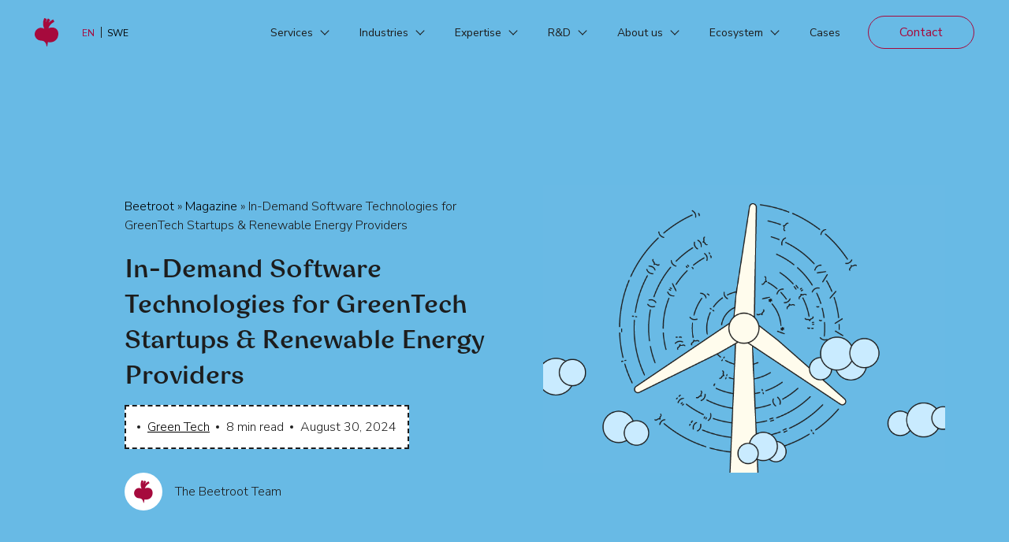

--- FILE ---
content_type: text/html; charset=UTF-8
request_url: https://beetroot.co/business/in-demand-technologies-for-greentech-startups-renewable-energy-providers/
body_size: 83234
content:
<!DOCTYPE html>
<html lang="en-US" prefix="og: https://ogp.me/ns#" class="en-us">
<head><meta charset="utf-8"><script>if(navigator.userAgent.match(/MSIE|Internet Explorer/i)||navigator.userAgent.match(/Trident\/7\..*?rv:11/i)){var href=document.location.href;if(!href.match(/[?&]nowprocket/)){if(href.indexOf("?")==-1){if(href.indexOf("#")==-1){document.location.href=href+"?nowprocket=1"}else{document.location.href=href.replace("#","?nowprocket=1#")}}else{if(href.indexOf("#")==-1){document.location.href=href+"&nowprocket=1"}else{document.location.href=href.replace("#","&nowprocket=1#")}}}}</script><script>(()=>{class RocketLazyLoadScripts{constructor(){this.v="2.0.3",this.userEvents=["keydown","keyup","mousedown","mouseup","mousemove","mouseover","mouseenter","mouseout","mouseleave","touchmove","touchstart","touchend","touchcancel","wheel","click","dblclick","input","visibilitychange"],this.attributeEvents=["onblur","onclick","oncontextmenu","ondblclick","onfocus","onmousedown","onmouseenter","onmouseleave","onmousemove","onmouseout","onmouseover","onmouseup","onmousewheel","onscroll","onsubmit"]}async t(){this.i(),this.o(),/iP(ad|hone)/.test(navigator.userAgent)&&this.h(),this.u(),this.l(this),this.m(),this.k(this),this.p(this),this._(),await Promise.all([this.R(),this.L()]),this.lastBreath=Date.now(),this.S(this),this.P(),this.D(),this.O(),this.M(),await this.C(this.delayedScripts.normal),await this.C(this.delayedScripts.defer),await this.C(this.delayedScripts.async),this.F("domReady"),await this.T(),await this.j(),await this.I(),this.F("windowLoad"),await this.A(),window.dispatchEvent(new Event("rocket-allScriptsLoaded")),this.everythingLoaded=!0,this.lastTouchEnd&&await new Promise((t=>setTimeout(t,500-Date.now()+this.lastTouchEnd))),this.H(),this.F("all"),this.U(),this.W()}i(){this.CSPIssue=sessionStorage.getItem("rocketCSPIssue"),document.addEventListener("securitypolicyviolation",(t=>{this.CSPIssue||"script-src-elem"!==t.violatedDirective||"data"!==t.blockedURI||(this.CSPIssue=!0,sessionStorage.setItem("rocketCSPIssue",!0))}),{isRocket:!0})}o(){window.addEventListener("pageshow",(t=>{this.persisted=t.persisted,this.realWindowLoadedFired=!0}),{isRocket:!0}),window.addEventListener("pagehide",(()=>{this.onFirstUserAction=null}),{isRocket:!0})}h(){let t;function e(e){t=e}window.addEventListener("touchstart",e,{isRocket:!0}),window.addEventListener("touchend",(function i(o){Math.abs(o.changedTouches[0].pageX-t.changedTouches[0].pageX)<10&&Math.abs(o.changedTouches[0].pageY-t.changedTouches[0].pageY)<10&&o.timeStamp-t.timeStamp<200&&(o.target.dispatchEvent(new PointerEvent("click",{target:o.target,bubbles:!0,cancelable:!0,detail:1})),event.preventDefault(),window.removeEventListener("touchstart",e,{isRocket:!0}),window.removeEventListener("touchend",i,{isRocket:!0}))}),{isRocket:!0})}q(t){this.userActionTriggered||("mousemove"!==t.type||this.firstMousemoveIgnored?"keyup"===t.type||"mouseover"===t.type||"mouseout"===t.type||(this.userActionTriggered=!0,this.onFirstUserAction&&this.onFirstUserAction()):this.firstMousemoveIgnored=!0),"click"===t.type&&t.preventDefault(),this.savedUserEvents.length>0&&(t.stopPropagation(),t.stopImmediatePropagation()),"touchstart"===this.lastEvent&&"touchend"===t.type&&(this.lastTouchEnd=Date.now()),"click"===t.type&&(this.lastTouchEnd=0),this.lastEvent=t.type,this.savedUserEvents.push(t)}u(){this.savedUserEvents=[],this.userEventHandler=this.q.bind(this),this.userEvents.forEach((t=>window.addEventListener(t,this.userEventHandler,{passive:!1,isRocket:!0})))}U(){this.userEvents.forEach((t=>window.removeEventListener(t,this.userEventHandler,{passive:!1,isRocket:!0}))),this.savedUserEvents.forEach((t=>{t.target.dispatchEvent(new window[t.constructor.name](t.type,t))}))}m(){this.eventsMutationObserver=new MutationObserver((t=>{const e="return false";for(const i of t){if("attributes"===i.type){const t=i.target.getAttribute(i.attributeName);t&&t!==e&&(i.target.setAttribute("data-rocket-"+i.attributeName,t),i.target["rocket"+i.attributeName]=new Function("event",t),i.target.setAttribute(i.attributeName,e))}"childList"===i.type&&i.addedNodes.forEach((t=>{if(t.nodeType===Node.ELEMENT_NODE)for(const i of t.attributes)this.attributeEvents.includes(i.name)&&i.value&&""!==i.value&&(t.setAttribute("data-rocket-"+i.name,i.value),t["rocket"+i.name]=new Function("event",i.value),t.setAttribute(i.name,e))}))}})),this.eventsMutationObserver.observe(document,{subtree:!0,childList:!0,attributeFilter:this.attributeEvents})}H(){this.eventsMutationObserver.disconnect(),this.attributeEvents.forEach((t=>{document.querySelectorAll("[data-rocket-"+t+"]").forEach((e=>{e.setAttribute(t,e.getAttribute("data-rocket-"+t)),e.removeAttribute("data-rocket-"+t)}))}))}k(t){Object.defineProperty(HTMLElement.prototype,"onclick",{get(){return this.rocketonclick||null},set(e){this.rocketonclick=e,this.setAttribute(t.everythingLoaded?"onclick":"data-rocket-onclick","this.rocketonclick(event)")}})}S(t){function e(e,i){let o=e[i];e[i]=null,Object.defineProperty(e,i,{get:()=>o,set(s){t.everythingLoaded?o=s:e["rocket"+i]=o=s}})}e(document,"onreadystatechange"),e(window,"onload"),e(window,"onpageshow");try{Object.defineProperty(document,"readyState",{get:()=>t.rocketReadyState,set(e){t.rocketReadyState=e},configurable:!0}),document.readyState="loading"}catch(t){console.log("WPRocket DJE readyState conflict, bypassing")}}l(t){this.originalAddEventListener=EventTarget.prototype.addEventListener,this.originalRemoveEventListener=EventTarget.prototype.removeEventListener,this.savedEventListeners=[],EventTarget.prototype.addEventListener=function(e,i,o){o&&o.isRocket||!t.B(e,this)&&!t.userEvents.includes(e)||t.B(e,this)&&!t.userActionTriggered||e.startsWith("rocket-")||t.everythingLoaded?t.originalAddEventListener.call(this,e,i,o):t.savedEventListeners.push({target:this,remove:!1,type:e,func:i,options:o})},EventTarget.prototype.removeEventListener=function(e,i,o){o&&o.isRocket||!t.B(e,this)&&!t.userEvents.includes(e)||t.B(e,this)&&!t.userActionTriggered||e.startsWith("rocket-")||t.everythingLoaded?t.originalRemoveEventListener.call(this,e,i,o):t.savedEventListeners.push({target:this,remove:!0,type:e,func:i,options:o})}}F(t){"all"===t&&(EventTarget.prototype.addEventListener=this.originalAddEventListener,EventTarget.prototype.removeEventListener=this.originalRemoveEventListener),this.savedEventListeners=this.savedEventListeners.filter((e=>{let i=e.type,o=e.target||window;return"domReady"===t&&"DOMContentLoaded"!==i&&"readystatechange"!==i||("windowLoad"===t&&"load"!==i&&"readystatechange"!==i&&"pageshow"!==i||(this.B(i,o)&&(i="rocket-"+i),e.remove?o.removeEventListener(i,e.func,e.options):o.addEventListener(i,e.func,e.options),!1))}))}p(t){let e;function i(e){return t.everythingLoaded?e:e.split(" ").map((t=>"load"===t||t.startsWith("load.")?"rocket-jquery-load":t)).join(" ")}function o(o){function s(e){const s=o.fn[e];o.fn[e]=o.fn.init.prototype[e]=function(){return this[0]===window&&t.userActionTriggered&&("string"==typeof arguments[0]||arguments[0]instanceof String?arguments[0]=i(arguments[0]):"object"==typeof arguments[0]&&Object.keys(arguments[0]).forEach((t=>{const e=arguments[0][t];delete arguments[0][t],arguments[0][i(t)]=e}))),s.apply(this,arguments),this}}if(o&&o.fn&&!t.allJQueries.includes(o)){const e={DOMContentLoaded:[],"rocket-DOMContentLoaded":[]};for(const t in e)document.addEventListener(t,(()=>{e[t].forEach((t=>t()))}),{isRocket:!0});o.fn.ready=o.fn.init.prototype.ready=function(i){function s(){parseInt(o.fn.jquery)>2?setTimeout((()=>i.bind(document)(o))):i.bind(document)(o)}return t.realDomReadyFired?!t.userActionTriggered||t.fauxDomReadyFired?s():e["rocket-DOMContentLoaded"].push(s):e.DOMContentLoaded.push(s),o([])},s("on"),s("one"),s("off"),t.allJQueries.push(o)}e=o}t.allJQueries=[],o(window.jQuery),Object.defineProperty(window,"jQuery",{get:()=>e,set(t){o(t)}})}P(){const t=new Map;document.write=document.writeln=function(e){const i=document.currentScript,o=document.createRange(),s=i.parentElement;let n=t.get(i);void 0===n&&(n=i.nextSibling,t.set(i,n));const c=document.createDocumentFragment();o.setStart(c,0),c.appendChild(o.createContextualFragment(e)),s.insertBefore(c,n)}}async R(){return new Promise((t=>{this.userActionTriggered?t():this.onFirstUserAction=t}))}async L(){return new Promise((t=>{document.addEventListener("DOMContentLoaded",(()=>{this.realDomReadyFired=!0,t()}),{isRocket:!0})}))}async I(){return this.realWindowLoadedFired?Promise.resolve():new Promise((t=>{window.addEventListener("load",t,{isRocket:!0})}))}M(){this.pendingScripts=[];this.scriptsMutationObserver=new MutationObserver((t=>{for(const e of t)e.addedNodes.forEach((t=>{"SCRIPT"!==t.tagName||t.noModule||t.isWPRocket||this.pendingScripts.push({script:t,promise:new Promise((e=>{const i=()=>{const i=this.pendingScripts.findIndex((e=>e.script===t));i>=0&&this.pendingScripts.splice(i,1),e()};t.addEventListener("load",i,{isRocket:!0}),t.addEventListener("error",i,{isRocket:!0}),setTimeout(i,1e3)}))})}))})),this.scriptsMutationObserver.observe(document,{childList:!0,subtree:!0})}async j(){await this.J(),this.pendingScripts.length?(await this.pendingScripts[0].promise,await this.j()):this.scriptsMutationObserver.disconnect()}D(){this.delayedScripts={normal:[],async:[],defer:[]},document.querySelectorAll("script[type$=rocketlazyloadscript]").forEach((t=>{t.hasAttribute("data-rocket-src")?t.hasAttribute("async")&&!1!==t.async?this.delayedScripts.async.push(t):t.hasAttribute("defer")&&!1!==t.defer||"module"===t.getAttribute("data-rocket-type")?this.delayedScripts.defer.push(t):this.delayedScripts.normal.push(t):this.delayedScripts.normal.push(t)}))}async _(){await this.L();let t=[];document.querySelectorAll("script[type$=rocketlazyloadscript][data-rocket-src]").forEach((e=>{let i=e.getAttribute("data-rocket-src");if(i&&!i.startsWith("data:")){i.startsWith("//")&&(i=location.protocol+i);try{const o=new URL(i).origin;o!==location.origin&&t.push({src:o,crossOrigin:e.crossOrigin||"module"===e.getAttribute("data-rocket-type")})}catch(t){}}})),t=[...new Map(t.map((t=>[JSON.stringify(t),t]))).values()],this.N(t,"preconnect")}async $(t){if(await this.G(),!0!==t.noModule||!("noModule"in HTMLScriptElement.prototype))return new Promise((e=>{let i;function o(){(i||t).setAttribute("data-rocket-status","executed"),e()}try{if(navigator.userAgent.includes("Firefox/")||""===navigator.vendor||this.CSPIssue)i=document.createElement("script"),[...t.attributes].forEach((t=>{let e=t.nodeName;"type"!==e&&("data-rocket-type"===e&&(e="type"),"data-rocket-src"===e&&(e="src"),i.setAttribute(e,t.nodeValue))})),t.text&&(i.text=t.text),t.nonce&&(i.nonce=t.nonce),i.hasAttribute("src")?(i.addEventListener("load",o,{isRocket:!0}),i.addEventListener("error",(()=>{i.setAttribute("data-rocket-status","failed-network"),e()}),{isRocket:!0}),setTimeout((()=>{i.isConnected||e()}),1)):(i.text=t.text,o()),i.isWPRocket=!0,t.parentNode.replaceChild(i,t);else{const i=t.getAttribute("data-rocket-type"),s=t.getAttribute("data-rocket-src");i?(t.type=i,t.removeAttribute("data-rocket-type")):t.removeAttribute("type"),t.addEventListener("load",o,{isRocket:!0}),t.addEventListener("error",(i=>{this.CSPIssue&&i.target.src.startsWith("data:")?(console.log("WPRocket: CSP fallback activated"),t.removeAttribute("src"),this.$(t).then(e)):(t.setAttribute("data-rocket-status","failed-network"),e())}),{isRocket:!0}),s?(t.fetchPriority="high",t.removeAttribute("data-rocket-src"),t.src=s):t.src="data:text/javascript;base64,"+window.btoa(unescape(encodeURIComponent(t.text)))}}catch(i){t.setAttribute("data-rocket-status","failed-transform"),e()}}));t.setAttribute("data-rocket-status","skipped")}async C(t){const e=t.shift();return e?(e.isConnected&&await this.$(e),this.C(t)):Promise.resolve()}O(){this.N([...this.delayedScripts.normal,...this.delayedScripts.defer,...this.delayedScripts.async],"preload")}N(t,e){this.trash=this.trash||[];let i=!0;var o=document.createDocumentFragment();t.forEach((t=>{const s=t.getAttribute&&t.getAttribute("data-rocket-src")||t.src;if(s&&!s.startsWith("data:")){const n=document.createElement("link");n.href=s,n.rel=e,"preconnect"!==e&&(n.as="script",n.fetchPriority=i?"high":"low"),t.getAttribute&&"module"===t.getAttribute("data-rocket-type")&&(n.crossOrigin=!0),t.crossOrigin&&(n.crossOrigin=t.crossOrigin),t.integrity&&(n.integrity=t.integrity),t.nonce&&(n.nonce=t.nonce),o.appendChild(n),this.trash.push(n),i=!1}})),document.head.appendChild(o)}W(){this.trash.forEach((t=>t.remove()))}async T(){try{document.readyState="interactive"}catch(t){}this.fauxDomReadyFired=!0;try{await this.G(),document.dispatchEvent(new Event("rocket-readystatechange")),await this.G(),document.rocketonreadystatechange&&document.rocketonreadystatechange(),await this.G(),document.dispatchEvent(new Event("rocket-DOMContentLoaded")),await this.G(),window.dispatchEvent(new Event("rocket-DOMContentLoaded"))}catch(t){console.error(t)}}async A(){try{document.readyState="complete"}catch(t){}try{await this.G(),document.dispatchEvent(new Event("rocket-readystatechange")),await this.G(),document.rocketonreadystatechange&&document.rocketonreadystatechange(),await this.G(),window.dispatchEvent(new Event("rocket-load")),await this.G(),window.rocketonload&&window.rocketonload(),await this.G(),this.allJQueries.forEach((t=>t(window).trigger("rocket-jquery-load"))),await this.G();const t=new Event("rocket-pageshow");t.persisted=this.persisted,window.dispatchEvent(t),await this.G(),window.rocketonpageshow&&window.rocketonpageshow({persisted:this.persisted})}catch(t){console.error(t)}}async G(){Date.now()-this.lastBreath>45&&(await this.J(),this.lastBreath=Date.now())}async J(){return document.hidden?new Promise((t=>setTimeout(t))):new Promise((t=>requestAnimationFrame(t)))}B(t,e){return e===document&&"readystatechange"===t||(e===document&&"DOMContentLoaded"===t||(e===window&&"DOMContentLoaded"===t||(e===window&&"load"===t||e===window&&"pageshow"===t)))}static run(){(new RocketLazyLoadScripts).t()}}RocketLazyLoadScripts.run()})();</script>
	
	<meta http-equiv="x-ua-compatible" content="ie=edge">
	<meta name="viewport" content="width=device-width, initial-scale=1, maximum-scale=5">

	
	<link rel="preload" href="//beetroot.co/wp-content/themes/beetroot/assets/fonts/Borsch.otf" as="font"
				type="font/otf" crossorigin>

			<style>img:is([sizes="auto" i], [sizes^="auto," i]) { contain-intrinsic-size: 3000px 1500px }</style>
	
<!-- Search Engine Optimization by Rank Math - https://rankmath.com/ -->
<title>Solutions for GreenTech Startups &amp; Renewable Energy | Beetroot</title><link rel="preload" data-rocket-preload as="image" href="" fetchpriority="high">
<meta name="description" content="Discover with Beetroot how GreenTech startups and sustainable energy providers leverage innovative software solutions to drive clean energy advancements and optimize sustainable development."/>
<meta name="robots" content="follow, index, max-snippet:-1, max-video-preview:-1, max-image-preview:large"/>
<link rel="canonical" href="https://beetroot.co/business/in-demand-technologies-for-greentech-startups-renewable-energy-providers/" />
<meta property="og:locale" content="en_US" />
<meta property="og:type" content="article" />
<meta property="og:title" content="Solutions for GreenTech Startups &amp; Renewable Energy | Beetroot" />
<meta property="og:description" content="Discover with Beetroot how GreenTech startups and sustainable energy providers leverage innovative software solutions to drive clean energy advancements and optimize sustainable development." />
<meta property="og:url" content="https://beetroot.co/business/in-demand-technologies-for-greentech-startups-renewable-energy-providers/" />
<meta property="og:site_name" content="Beetroot" />
<meta property="article:publisher" content="https://www.facebook.com/beetroot.se/" />
<meta property="article:section" content="Business" />
<meta property="og:updated_time" content="2025-10-22T00:29:10+02:00" />
<meta property="og:image" content="https://beetroot.co/wp-content/uploads/sites/2/2023/01/Article_Clean-energy_cover.png" />
<meta property="og:image:secure_url" content="https://beetroot.co/wp-content/uploads/sites/2/2023/01/Article_Clean-energy_cover.png" />
<meta property="og:image:width" content="1920" />
<meta property="og:image:height" content="715" />
<meta property="og:image:alt" content="Technologies for Greentech startups" />
<meta property="og:image:type" content="image/png" />
<meta property="article:published_time" content="2024-08-30T12:28:22+02:00" />
<meta property="article:modified_time" content="2025-10-22T00:29:10+02:00" />
<meta name="twitter:card" content="summary_large_image" />
<meta name="twitter:title" content="Solutions for GreenTech Startups &amp; Renewable Energy | Beetroot" />
<meta name="twitter:description" content="Discover with Beetroot how GreenTech startups and sustainable energy providers leverage innovative software solutions to drive clean energy advancements and optimize sustainable development." />
<meta name="twitter:image" content="https://beetroot.co/wp-content/uploads/sites/2/2023/01/Article_Clean-energy_cover.png" />
<meta name="twitter:label1" content="Written by" />
<meta name="twitter:data1" content="The Beetroot Team" />
<meta name="twitter:label2" content="Time to read" />
<meta name="twitter:data2" content="11 minutes" />
<script type="application/ld+json" class="rank-math-schema">{"@context":"https://schema.org","@graph":[{"@type":["Organization","Person"],"@id":"https://beetroot.co/#person","name":"The Beetroot Team","url":"https://beetroot.co","sameAs":["https://www.facebook.com/beetroot.se/","https://www.linkedin.com/company/beetroot-se/","https://sv.wikipedia.org/wiki/Beetroot"],"email":"hello@beetroot.se","address":{"@type":"PostalAddress","streetAddress":"Folkungagatan 122,","addressRegion":"116 30 Stockholm, Sweden","addressCountry":"SE","postalCode":"116 30"},"logo":{"@type":"ImageObject","@id":"https://beetroot.co/#logo","url":"https://beetroot.co/wp-content/uploads/sites/2/2024/06/beetroot-team-logo.png","contentUrl":"https://beetroot.co/wp-content/uploads/sites/2/2024/06/beetroot-team-logo.png","caption":"Beetroot","inLanguage":"en-US","width":"1001","height":"1001"},"telephone":"+46705188822","image":{"@type":"ImageObject","@id":"https://beetroot.co/wp-content/uploads/sites/2/2024/06/beetroot-team-logo-96x96.png","url":"https://beetroot.co/wp-content/uploads/sites/2/2024/06/beetroot-team-logo-96x96.png","caption":"The Beetroot Team","inLanguage":"en-US"}},{"@type":"WebSite","@id":"https://beetroot.co/#website","url":"https://beetroot.co","name":"Beetroot","publisher":{"@id":"https://beetroot.co/#person"},"inLanguage":"en-US"},{"@type":"ImageObject","@id":"https://beetroot.co/wp-content/uploads/sites/2/2024/08/Article_Clean-energy_preview_2x.png","url":"https://beetroot.co/wp-content/uploads/sites/2/2024/08/Article_Clean-energy_preview_2x.png","width":"778","height":"556","caption":"GreenTech startup technologies","inLanguage":"en-US"},{"@type":"BreadcrumbList","@id":"https://beetroot.co/business/in-demand-technologies-for-greentech-startups-renewable-energy-providers/#breadcrumb","itemListElement":[{"@type":"ListItem","position":"1","item":{"@id":"https://beetroot.co","name":"Beetroot"}},{"@type":"ListItem","position":"2","item":{"@id":"https://beetroot.co/magazine/","name":"Magazine"}},{"@type":"ListItem","position":"3","item":{"@id":"https://beetroot.co/business/in-demand-technologies-for-greentech-startups-renewable-energy-providers/","name":"In-Demand Software Technologies for GreenTech Startups  &amp; Renewable Energy Providers"}}]},{"@type":"WebPage","@id":"https://beetroot.co/business/in-demand-technologies-for-greentech-startups-renewable-energy-providers/#webpage","url":"https://beetroot.co/business/in-demand-technologies-for-greentech-startups-renewable-energy-providers/","name":"Solutions for GreenTech Startups &amp; Renewable Energy | Beetroot","datePublished":"2024-08-30T12:28:22+02:00","dateModified":"2025-10-22T00:29:10+02:00","isPartOf":{"@id":"https://beetroot.co/#website"},"primaryImageOfPage":{"@id":"https://beetroot.co/wp-content/uploads/sites/2/2024/08/Article_Clean-energy_preview_2x.png"},"inLanguage":"en-US","breadcrumb":{"@id":"https://beetroot.co/business/in-demand-technologies-for-greentech-startups-renewable-energy-providers/#breadcrumb"}},{"@type":"Person","@id":"https://beetroot.co/author/rootbeet/","name":"The Beetroot Team","description":"Bringing together our writers and creative pros who collaborate to share insights and stories from the Beetroot ecosystem.","url":"https://beetroot.co/author/rootbeet/","image":{"@type":"ImageObject","@id":"https://beetroot.co/wp-content/uploads/sites/2/2024/06/beetroot-team-logo-96x96.png","url":"https://beetroot.co/wp-content/uploads/sites/2/2024/06/beetroot-team-logo-96x96.png","caption":"The Beetroot Team","inLanguage":"en-US"}},{"@type":"BlogPosting","headline":"Solutions for GreenTech Startups &amp; Renewable Energy | Beetroot","keywords":"greentech startups","datePublished":"2024-08-30T12:28:22+02:00","dateModified":"2025-10-22T00:29:10+02:00","author":{"@id":"https://beetroot.co/author/rootbeet/","name":"The Beetroot Team"},"publisher":{"@id":"https://beetroot.co/#person"},"description":"Discover with Beetroot how GreenTech startups and sustainable energy providers leverage innovative software solutions to drive clean energy advancements and optimize sustainable development.","name":"Solutions for GreenTech Startups &amp; Renewable Energy | Beetroot","@id":"https://beetroot.co/business/in-demand-technologies-for-greentech-startups-renewable-energy-providers/#richSnippet","isPartOf":{"@id":"https://beetroot.co/business/in-demand-technologies-for-greentech-startups-renewable-energy-providers/#webpage"},"image":{"@id":"https://beetroot.co/wp-content/uploads/sites/2/2024/08/Article_Clean-energy_preview_2x.png"},"inLanguage":"en-US","mainEntityOfPage":{"@id":"https://beetroot.co/business/in-demand-technologies-for-greentech-startups-renewable-energy-providers/#webpage"}}]}</script>
<!-- /Rank Math WordPress SEO plugin -->

<link rel='dns-prefetch' href='//cdn.iubenda.com' />
<link rel='dns-prefetch' href='//static.addtoany.com' />
<link rel='dns-prefetch' href='//code.jquery.com' />
<link rel='dns-prefetch' href='//turbolion.io' />
<style id='safe-svg-svg-icon-style-inline-css' >
.safe-svg-cover{text-align:center}.safe-svg-cover .safe-svg-inside{display:inline-block;max-width:100%}.safe-svg-cover svg{height:100%;max-height:100%;max-width:100%;width:100%}

</style>
<style id='global-styles-inline-css' >
:root{--wp--preset--aspect-ratio--square: 1;--wp--preset--aspect-ratio--4-3: 4/3;--wp--preset--aspect-ratio--3-4: 3/4;--wp--preset--aspect-ratio--3-2: 3/2;--wp--preset--aspect-ratio--2-3: 2/3;--wp--preset--aspect-ratio--16-9: 16/9;--wp--preset--aspect-ratio--9-16: 9/16;--wp--preset--color--black: #000000;--wp--preset--color--cyan-bluish-gray: #abb8c3;--wp--preset--color--white: #ffffff;--wp--preset--color--pale-pink: #f78da7;--wp--preset--color--vivid-red: #cf2e2e;--wp--preset--color--luminous-vivid-orange: #ff6900;--wp--preset--color--luminous-vivid-amber: #fcb900;--wp--preset--color--light-green-cyan: #7bdcb5;--wp--preset--color--vivid-green-cyan: #00d084;--wp--preset--color--pale-cyan-blue: #8ed1fc;--wp--preset--color--vivid-cyan-blue: #0693e3;--wp--preset--color--vivid-purple: #9b51e0;--wp--preset--gradient--vivid-cyan-blue-to-vivid-purple: linear-gradient(135deg,rgba(6,147,227,1) 0%,rgb(155,81,224) 100%);--wp--preset--gradient--light-green-cyan-to-vivid-green-cyan: linear-gradient(135deg,rgb(122,220,180) 0%,rgb(0,208,130) 100%);--wp--preset--gradient--luminous-vivid-amber-to-luminous-vivid-orange: linear-gradient(135deg,rgba(252,185,0,1) 0%,rgba(255,105,0,1) 100%);--wp--preset--gradient--luminous-vivid-orange-to-vivid-red: linear-gradient(135deg,rgba(255,105,0,1) 0%,rgb(207,46,46) 100%);--wp--preset--gradient--very-light-gray-to-cyan-bluish-gray: linear-gradient(135deg,rgb(238,238,238) 0%,rgb(169,184,195) 100%);--wp--preset--gradient--cool-to-warm-spectrum: linear-gradient(135deg,rgb(74,234,220) 0%,rgb(151,120,209) 20%,rgb(207,42,186) 40%,rgb(238,44,130) 60%,rgb(251,105,98) 80%,rgb(254,248,76) 100%);--wp--preset--gradient--blush-light-purple: linear-gradient(135deg,rgb(255,206,236) 0%,rgb(152,150,240) 100%);--wp--preset--gradient--blush-bordeaux: linear-gradient(135deg,rgb(254,205,165) 0%,rgb(254,45,45) 50%,rgb(107,0,62) 100%);--wp--preset--gradient--luminous-dusk: linear-gradient(135deg,rgb(255,203,112) 0%,rgb(199,81,192) 50%,rgb(65,88,208) 100%);--wp--preset--gradient--pale-ocean: linear-gradient(135deg,rgb(255,245,203) 0%,rgb(182,227,212) 50%,rgb(51,167,181) 100%);--wp--preset--gradient--electric-grass: linear-gradient(135deg,rgb(202,248,128) 0%,rgb(113,206,126) 100%);--wp--preset--gradient--midnight: linear-gradient(135deg,rgb(2,3,129) 0%,rgb(40,116,252) 100%);--wp--preset--font-size--small: 13px;--wp--preset--font-size--medium: 20px;--wp--preset--font-size--large: 36px;--wp--preset--font-size--x-large: 42px;--wp--preset--spacing--20: 0.44rem;--wp--preset--spacing--30: 0.67rem;--wp--preset--spacing--40: 1rem;--wp--preset--spacing--50: 1.5rem;--wp--preset--spacing--60: 2.25rem;--wp--preset--spacing--70: 3.38rem;--wp--preset--spacing--80: 5.06rem;--wp--preset--shadow--natural: 6px 6px 9px rgba(0, 0, 0, 0.2);--wp--preset--shadow--deep: 12px 12px 50px rgba(0, 0, 0, 0.4);--wp--preset--shadow--sharp: 6px 6px 0px rgba(0, 0, 0, 0.2);--wp--preset--shadow--outlined: 6px 6px 0px -3px rgba(255, 255, 255, 1), 6px 6px rgba(0, 0, 0, 1);--wp--preset--shadow--crisp: 6px 6px 0px rgba(0, 0, 0, 1);}:where(.is-layout-flex){gap: 0.5em;}:where(.is-layout-grid){gap: 0.5em;}body .is-layout-flex{display: flex;}.is-layout-flex{flex-wrap: wrap;align-items: center;}.is-layout-flex > :is(*, div){margin: 0;}body .is-layout-grid{display: grid;}.is-layout-grid > :is(*, div){margin: 0;}:where(.wp-block-columns.is-layout-flex){gap: 2em;}:where(.wp-block-columns.is-layout-grid){gap: 2em;}:where(.wp-block-post-template.is-layout-flex){gap: 1.25em;}:where(.wp-block-post-template.is-layout-grid){gap: 1.25em;}.has-black-color{color: var(--wp--preset--color--black) !important;}.has-cyan-bluish-gray-color{color: var(--wp--preset--color--cyan-bluish-gray) !important;}.has-white-color{color: var(--wp--preset--color--white) !important;}.has-pale-pink-color{color: var(--wp--preset--color--pale-pink) !important;}.has-vivid-red-color{color: var(--wp--preset--color--vivid-red) !important;}.has-luminous-vivid-orange-color{color: var(--wp--preset--color--luminous-vivid-orange) !important;}.has-luminous-vivid-amber-color{color: var(--wp--preset--color--luminous-vivid-amber) !important;}.has-light-green-cyan-color{color: var(--wp--preset--color--light-green-cyan) !important;}.has-vivid-green-cyan-color{color: var(--wp--preset--color--vivid-green-cyan) !important;}.has-pale-cyan-blue-color{color: var(--wp--preset--color--pale-cyan-blue) !important;}.has-vivid-cyan-blue-color{color: var(--wp--preset--color--vivid-cyan-blue) !important;}.has-vivid-purple-color{color: var(--wp--preset--color--vivid-purple) !important;}.has-black-background-color{background-color: var(--wp--preset--color--black) !important;}.has-cyan-bluish-gray-background-color{background-color: var(--wp--preset--color--cyan-bluish-gray) !important;}.has-white-background-color{background-color: var(--wp--preset--color--white) !important;}.has-pale-pink-background-color{background-color: var(--wp--preset--color--pale-pink) !important;}.has-vivid-red-background-color{background-color: var(--wp--preset--color--vivid-red) !important;}.has-luminous-vivid-orange-background-color{background-color: var(--wp--preset--color--luminous-vivid-orange) !important;}.has-luminous-vivid-amber-background-color{background-color: var(--wp--preset--color--luminous-vivid-amber) !important;}.has-light-green-cyan-background-color{background-color: var(--wp--preset--color--light-green-cyan) !important;}.has-vivid-green-cyan-background-color{background-color: var(--wp--preset--color--vivid-green-cyan) !important;}.has-pale-cyan-blue-background-color{background-color: var(--wp--preset--color--pale-cyan-blue) !important;}.has-vivid-cyan-blue-background-color{background-color: var(--wp--preset--color--vivid-cyan-blue) !important;}.has-vivid-purple-background-color{background-color: var(--wp--preset--color--vivid-purple) !important;}.has-black-border-color{border-color: var(--wp--preset--color--black) !important;}.has-cyan-bluish-gray-border-color{border-color: var(--wp--preset--color--cyan-bluish-gray) !important;}.has-white-border-color{border-color: var(--wp--preset--color--white) !important;}.has-pale-pink-border-color{border-color: var(--wp--preset--color--pale-pink) !important;}.has-vivid-red-border-color{border-color: var(--wp--preset--color--vivid-red) !important;}.has-luminous-vivid-orange-border-color{border-color: var(--wp--preset--color--luminous-vivid-orange) !important;}.has-luminous-vivid-amber-border-color{border-color: var(--wp--preset--color--luminous-vivid-amber) !important;}.has-light-green-cyan-border-color{border-color: var(--wp--preset--color--light-green-cyan) !important;}.has-vivid-green-cyan-border-color{border-color: var(--wp--preset--color--vivid-green-cyan) !important;}.has-pale-cyan-blue-border-color{border-color: var(--wp--preset--color--pale-cyan-blue) !important;}.has-vivid-cyan-blue-border-color{border-color: var(--wp--preset--color--vivid-cyan-blue) !important;}.has-vivid-purple-border-color{border-color: var(--wp--preset--color--vivid-purple) !important;}.has-vivid-cyan-blue-to-vivid-purple-gradient-background{background: var(--wp--preset--gradient--vivid-cyan-blue-to-vivid-purple) !important;}.has-light-green-cyan-to-vivid-green-cyan-gradient-background{background: var(--wp--preset--gradient--light-green-cyan-to-vivid-green-cyan) !important;}.has-luminous-vivid-amber-to-luminous-vivid-orange-gradient-background{background: var(--wp--preset--gradient--luminous-vivid-amber-to-luminous-vivid-orange) !important;}.has-luminous-vivid-orange-to-vivid-red-gradient-background{background: var(--wp--preset--gradient--luminous-vivid-orange-to-vivid-red) !important;}.has-very-light-gray-to-cyan-bluish-gray-gradient-background{background: var(--wp--preset--gradient--very-light-gray-to-cyan-bluish-gray) !important;}.has-cool-to-warm-spectrum-gradient-background{background: var(--wp--preset--gradient--cool-to-warm-spectrum) !important;}.has-blush-light-purple-gradient-background{background: var(--wp--preset--gradient--blush-light-purple) !important;}.has-blush-bordeaux-gradient-background{background: var(--wp--preset--gradient--blush-bordeaux) !important;}.has-luminous-dusk-gradient-background{background: var(--wp--preset--gradient--luminous-dusk) !important;}.has-pale-ocean-gradient-background{background: var(--wp--preset--gradient--pale-ocean) !important;}.has-electric-grass-gradient-background{background: var(--wp--preset--gradient--electric-grass) !important;}.has-midnight-gradient-background{background: var(--wp--preset--gradient--midnight) !important;}.has-small-font-size{font-size: var(--wp--preset--font-size--small) !important;}.has-medium-font-size{font-size: var(--wp--preset--font-size--medium) !important;}.has-large-font-size{font-size: var(--wp--preset--font-size--large) !important;}.has-x-large-font-size{font-size: var(--wp--preset--font-size--x-large) !important;}
:where(.wp-block-post-template.is-layout-flex){gap: 1.25em;}:where(.wp-block-post-template.is-layout-grid){gap: 1.25em;}
:where(.wp-block-columns.is-layout-flex){gap: 2em;}:where(.wp-block-columns.is-layout-grid){gap: 2em;}
:root :where(.wp-block-pullquote){font-size: 1.5em;line-height: 1.6;}
</style>
<link rel='stylesheet' id='ez-toc-css' href='//beetroot.co/wp-content/plugins/easy-table-of-contents/assets/css/screen.min.css?ver=2.0.73'  media='all' />
<style id='ez-toc-inline-css' >
div#ez-toc-container .ez-toc-title {font-size: 120%;}div#ez-toc-container .ez-toc-title {font-weight: 500;}div#ez-toc-container ul li {font-size: 95%;}div#ez-toc-container ul li {font-weight: 500;}div#ez-toc-container nav ul ul li {font-size: 90%;}div#ez-toc-container {background: #f2f2f2;border: 1px solid #f2f2f2;width: 100%;}div#ez-toc-container p.ez-toc-title , #ez-toc-container .ez_toc_custom_title_icon , #ez-toc-container .ez_toc_custom_toc_icon {color: #212529;}div#ez-toc-container ul.ez-toc-list a {color: #489fdf;}div#ez-toc-container ul.ez-toc-list a:hover {color: #2a6496;}div#ez-toc-container ul.ez-toc-list a:visited {color: #489fdf;}
.ez-toc-container-direction {direction: ltr;}.ez-toc-counter ul{counter-reset: item ;}.ez-toc-counter nav ul li a::before {content: counters(item, '.', decimal) '. ';display: inline-block;counter-increment: item;flex-grow: 0;flex-shrink: 0;margin-right: .2em; float: left; }.ez-toc-widget-direction {direction: ltr;}.ez-toc-widget-container ul{counter-reset: item ;}.ez-toc-widget-container nav ul li a::before {content: counters(item, '.', decimal) '. ';display: inline-block;counter-increment: item;flex-grow: 0;flex-shrink: 0;margin-right: .2em; float: left; }
</style>

<script type="rocketlazyloadscript" data-rocket-type="text/javascript" class=" _iub_cs_skip" type="text/javascript" id="iubenda-head-inline-scripts-0">
/* <![CDATA[ */

var _iub = _iub || [];
_iub.csConfiguration = {"askConsentAtCookiePolicyUpdate":true,"consentOnContinuedBrowsing":false,"enableTcf":true,"floatingPreferencesButtonCaptionColor":"#FFFFFF","floatingPreferencesButtonColor":"#FFFFFF","floatingPreferencesButtonDisplay":"bottom-left","googleAdditionalConsentMode":true,"invalidateConsentWithoutLog":true,"lang":"en","perPurposeConsent":true,"siteId":930109,"cookiePolicyId":8242063,"emitGtmEvents":true, "banner":{ "showTitle":false,"position":"bottom","backgroundOverlay":false,"acceptButtonDisplay":true,"closeButtonRejects":true,"customizeButtonDisplay":true,"explicitWithdrawal":true,"prependOnBody":true,"rejectButtonDisplay":true,"acceptButtonCaption":"Accept All","customizeButtonCaption":"Preferences","rejectButtonCaption":"Accept Essentials","backgroundColor":"#FFFFFF","textColor":"#1D1D1D"},
"callback": {
                  onPreferenceExpressedOrNotNeeded: function (preference) {
                    dataLayer.push({
                      iubenda_ccpa_opted_out: _iub.cs.api.isCcpaOptedOut(),
                    });
                    // preferences parameter may be undefined if both GDPR and LGPD do not apply
                    // we may need the line below to find USPR preferences instead of relying
                    // on preferences parameter
                    var otherPreferences = _iub.cs.api.getPreferences();
                    if (otherPreferences) {
                      var usprPreferences = otherPreferences.uspr;
                      if (usprPreferences) {
                        for (var purposeName in usprPreferences) {
                          if (usprPreferences[purposeName]) {
                            dataLayer.push({
                              event: 'iubenda_consent_given_purpose_' + purposeName,
                            });
                          }
                        }
                      }
                    }
                    if (!preference) {
                      dataLayer.push({
                        event: 'iubenda_preference_not_needed',
                      });
                    }
                    else if (preference.consent === true) {
                      dataLayer.push({
                        event: 'iubenda_consent_given',
                      });
                    }
                    else if (preference.consent === false) {
                      dataLayer.push({
                        event: 'iubenda_consent_rejected',
                      });
                    }
                    else if (preference.purposes) {
                      for (var purposeId in preference.purposes) {
                        if (preference.purposes[purposeId]) {
                          dataLayer.push({
                            event: 'iubenda_consent_given_purpose_' + purposeId,
                          });
                        }
                      }
                    }
                  }		
        }
};
/* ]]> */
</script>
<script type="rocketlazyloadscript" data-rocket-type="text/javascript" class=" _iub_cs_skip" type="text/javascript" defer data-rocket-src="//cdn.iubenda.com/cs/tcf/stub-v2.js?ver=3.12.2" id="iubenda-head-scripts-0-js"></script>
<script type="rocketlazyloadscript" data-rocket-type="text/javascript" class=" _iub_cs_skip" type="text/javascript" defer data-rocket-src="//cdn.iubenda.com/cs/tcf/safe-tcf-v2.js?ver=3.12.2" id="iubenda-head-scripts-1-js"></script>
<script type="rocketlazyloadscript" data-rocket-type="text/javascript" charset="UTF-8" class=" _iub_cs_skip" type="text/javascript" defer data-rocket-src="//cdn.iubenda.com/cs/iubenda_cs.js?ver=3.12.2" id="iubenda-head-scripts-2-js"></script>
<script type="text/javascript" id="addtoany-core-js-before">
/* <![CDATA[ */
window.a2a_config=window.a2a_config||{};a2a_config.callbacks=[];a2a_config.overlays=[];a2a_config.templates={};
/* ]]> */
</script>
<script type="rocketlazyloadscript" data-rocket-type="text/javascript" defer defer data-rocket-src="//static.addtoany.com/menu/page.js" id="addtoany-core-js"></script>
<script type="text/javascript" defer src="//code.jquery.com/jquery-2.2.4.min.js?ver=2.2.4" id="jquery-js"></script>
<script type="text/javascript" defer defer src="//beetroot.co/wp-content/plugins/add-to-any/addtoany.min.js?ver=1.1" id="addtoany-jquery-js"></script>
<script type="text/javascript" id="main-javascript-js-extra">
/* <![CDATA[ */
var themeVars = {"home":"https:\/\/beetroot.co","isHome":"","admin_url":"https:\/\/beetroot.co\/wp-admin\/admin-ajax.php","resources_redirect_url":"\/thank-you\/","resources_redirect_forms":["13589","10668","8994"],"survey_button_text":"Complete Survey","stickyEnabled":"1"};
/* ]]> */
</script>
<script type="text/javascript" defer src="//beetroot.co/wp-content/themes/beetroot/dist/scripts/main_832ff8d7.js?ver=6.8.3" id="main-javascript-js"></script>
<script type="text/javascript" defer src="//beetroot.co/wp-content/themes/beetroot/dist/scripts/user-id_832ff8d7.js?ver=6.8.3" id="user-id-js"></script>
<link rel="alternate" title="oEmbed (JSON)" type="application/json+oembed" href="https://beetroot.co/wp-json/oembed/1.0/embed?url=https%3A%2F%2Fbeetroot.co%2Fbusiness%2Fin-demand-technologies-for-greentech-startups-renewable-energy-providers%2F" />
<link rel="alternate" title="oEmbed (XML)" type="text/xml+oembed" href="https://beetroot.co/wp-json/oembed/1.0/embed?url=https%3A%2F%2Fbeetroot.co%2Fbusiness%2Fin-demand-technologies-for-greentech-startups-renewable-energy-providers%2F&#038;format=xml" />
<style id='css-page-critical'>*,:after,:before{-webkit-box-sizing:border-box;box-sizing:border-box}html{font-family:sans-serif;line-height:1.15;-webkit-text-size-adjust:100%;-webkit-tap-highlight-color:rgba(0,0,0,0)}article,aside,figcaption,figure,footer,header,hgroup,main,nav,section{display:block}body{margin:0;font-family:-apple-system,BlinkMacSystemFont,Segoe UI,Roboto,Helvetica Neue,Arial,Noto Sans,sans-serif;font-size:1rem;font-weight:400;line-height:1.5;color:#212529;text-align:left;background-color:#fff}[tabindex="-1"]:focus{outline:0!important}hr{-webkit-box-sizing:content-box;box-sizing:content-box;height:0;overflow:visible}h1,h2,h3,h4,h5,h6{margin-top:0;margin-bottom:.5rem}p{margin-bottom:1rem}abbr[data-original-title],abbr[title]{text-decoration:underline;-webkit-text-decoration:underline dotted;text-decoration:underline dotted;cursor:help;border-bottom:0;text-decoration-skip-ink:none}address{font-style:normal;line-height:inherit}address,dl,ol,ul{margin-bottom:1rem}dl,ol,ul{margin-top:0}ol ol,ol ul,ul ol,ul ul{margin-bottom:0}dt{font-weight:700}dd{margin-bottom:.5rem;margin-left:0}blockquote{margin:0 0 1rem}b,strong{font-weight:bolder}small{font-size:80%}sub,sup{position:relative;font-size:75%;line-height:0;vertical-align:baseline}sub{bottom:-.25em}sup{top:-.5em}a{color:#007bff;background-color:transparent}a:hover{color:#0056b3;text-decoration:underline}a:not([href]):not([tabindex]),a:not([href]):not([tabindex]):focus,a:not([href]):not([tabindex]):hover{color:inherit;text-decoration:none}a:not([href]):not([tabindex]):focus{outline:0}code,kbd,pre,samp{font-family:SFMono-Regular,Menlo,Monaco,Consolas,Liberation Mono,Courier New,monospace;font-size:1em}pre{margin-top:0;margin-bottom:1rem;overflow:auto}figure{margin:0 0 1rem}img{border-style:none}img,svg{vertical-align:middle}svg{overflow:hidden}table{border-collapse:collapse}caption{padding-top:.75rem;padding-bottom:.75rem;color:#6c757d;text-align:left;caption-side:bottom}th{text-align:inherit}label{display:inline-block;margin-bottom:.5rem}button{border-radius:0}button:focus{outline:1px dotted;outline:5px auto -webkit-focus-ring-color}button,input,optgroup,select,textarea{margin:0;font-family:inherit;font-size:inherit;line-height:inherit}button,input{overflow:visible}button,select{text-transform:none}select{word-wrap:normal}[type=button],[type=reset],[type=submit],button{-webkit-appearance:button}[type=button]:not(:disabled),[type=reset]:not(:disabled),[type=submit]:not(:disabled),button:not(:disabled){cursor:pointer}[type=button]::-moz-focus-inner,[type=reset]::-moz-focus-inner,[type=submit]::-moz-focus-inner,button::-moz-focus-inner{padding:0;border-style:none}input[type=checkbox],input[type=radio]{-webkit-box-sizing:border-box;box-sizing:border-box;padding:0}input[type=date],input[type=datetime-local],input[type=month],input[type=time]{-webkit-appearance:listbox}textarea{overflow:auto;resize:vertical}fieldset{min-width:0;padding:0;margin:0;border:0}legend{display:block;width:100%;max-width:100%;padding:0;margin-bottom:.5rem;font-size:1.5rem;line-height:inherit;color:inherit;white-space:normal}progress{vertical-align:baseline}[type=number]::-webkit-inner-spin-button,[type=number]::-webkit-outer-spin-button{height:auto}[type=search]{outline-offset:-2px;-webkit-appearance:none}[type=search]::-webkit-search-decoration{-webkit-appearance:none}::-webkit-file-upload-button{font:inherit;-webkit-appearance:button}output{display:inline-block}summary{display:list-item;cursor:pointer}template{display:none}[hidden]{display:none!important}.container{padding-right:15px;padding-left:15px}@media (min-width:576px){.container{max-width:540px}}@media (min-width:768px){.container{max-width:720px}}@media (min-width:992px){.container{max-width:960px}}@media (min-width:1200px){.container{max-width:1140px}}.row{margin-right:-15px;margin-left:-15px}.no-gutters{margin-right:0;margin-left:0}.no-gutters>.col,.no-gutters>[class*=col-]{padding-right:0;padding-left:0}.col,.col-1,.col-2,.col-3,.col-4,.col-5,.col-6,.col-7,.col-8,.col-9,.col-10,.col-11,.col-12,.col-auto,.col-lg,.col-lg-1,.col-lg-2,.col-lg-3,.col-lg-4,.col-lg-5,.col-lg-6,.col-lg-7,.col-lg-8,.col-lg-9,.col-lg-10,.col-lg-11,.col-lg-12,.col-lg-auto,.col-md,.col-md-1,.col-md-2,.col-md-3,.col-md-4,.col-md-5,.col-md-6,.col-md-7,.col-md-8,.col-md-9,.col-md-10,.col-md-11,.col-md-12,.col-md-auto,.col-sm,.col-sm-1,.col-sm-2,.col-sm-3,.col-sm-4,.col-sm-5,.col-sm-6,.col-sm-7,.col-sm-8,.col-sm-9,.col-sm-10,.col-sm-11,.col-sm-12,.col-sm-auto,.col-xl,.col-xl-1,.col-xl-2,.col-xl-3,.col-xl-4,.col-xl-5,.col-xl-6,.col-xl-7,.col-xl-8,.col-xl-9,.col-xl-10,.col-xl-11,.col-xl-12,.col-xl-auto{position:relative;width:100%;padding-right:15px;padding-left:15px}.col{-ms-flex-preferred-size:0;flex-basis:0;-webkit-box-flex:1;-ms-flex-positive:1;flex-grow:1;max-width:100%}.col-auto{-ms-flex:0 0 auto;flex:0 0 auto;width:auto;max-width:100%}.col-1,.col-auto{-webkit-box-flex:0}.col-1{-ms-flex:0 0 8.33333%;flex:0 0 8.33333%;max-width:8.33333%}.col-2{-ms-flex:0 0 16.66667%;flex:0 0 16.66667%;max-width:16.66667%}.col-2,.col-3{-webkit-box-flex:0}.col-3{-ms-flex:0 0 25%;flex:0 0 25%;max-width:25%}.col-4{-ms-flex:0 0 33.33333%;flex:0 0 33.33333%;max-width:33.33333%}.col-4,.col-5{-webkit-box-flex:0}.col-5{-ms-flex:0 0 41.66667%;flex:0 0 41.66667%;max-width:41.66667%}.col-6{-ms-flex:0 0 50%;flex:0 0 50%;max-width:50%}.col-6,.col-7{-webkit-box-flex:0}.col-7{-ms-flex:0 0 58.33333%;flex:0 0 58.33333%;max-width:58.33333%}.col-8{-ms-flex:0 0 66.66667%;flex:0 0 66.66667%;max-width:66.66667%}.col-8,.col-9{-webkit-box-flex:0}.col-9{-ms-flex:0 0 75%;flex:0 0 75%;max-width:75%}.col-10{-ms-flex:0 0 83.33333%;flex:0 0 83.33333%;max-width:83.33333%}.col-10,.col-11{-webkit-box-flex:0}.col-11{-ms-flex:0 0 91.66667%;flex:0 0 91.66667%;max-width:91.66667%}.col-12{-webkit-box-flex:0;-ms-flex:0 0 100%;flex:0 0 100%;max-width:100%}.order-first{-webkit-box-ordinal-group:0;-ms-flex-order:-1;order:-1}.order-last{-webkit-box-ordinal-group:14;-ms-flex-order:13;order:13}.order-0{-webkit-box-ordinal-group:1;-ms-flex-order:0;order:0}.order-1{-webkit-box-ordinal-group:2;-ms-flex-order:1;order:1}.order-2{-webkit-box-ordinal-group:3;-ms-flex-order:2;order:2}.order-3{-webkit-box-ordinal-group:4;-ms-flex-order:3;order:3}.order-4{-webkit-box-ordinal-group:5;-ms-flex-order:4;order:4}.order-5{-webkit-box-ordinal-group:6;-ms-flex-order:5;order:5}.order-6{-webkit-box-ordinal-group:7;-ms-flex-order:6;order:6}.order-7{-webkit-box-ordinal-group:8;-ms-flex-order:7;order:7}.order-8{-webkit-box-ordinal-group:9;-ms-flex-order:8;order:8}.order-9{-webkit-box-ordinal-group:10;-ms-flex-order:9;order:9}.order-10{-webkit-box-ordinal-group:11;-ms-flex-order:10;order:10}.order-11{-webkit-box-ordinal-group:12;-ms-flex-order:11;order:11}.order-12{-webkit-box-ordinal-group:13;-ms-flex-order:12;order:12}.offset-1{margin-left:8.33333%}.offset-2{margin-left:16.66667%}.offset-3{margin-left:25%}.offset-4{margin-left:33.33333%}.offset-5{margin-left:41.66667%}.offset-6{margin-left:50%}.offset-7{margin-left:58.33333%}.offset-8{margin-left:66.66667%}.offset-9{margin-left:75%}.offset-10{margin-left:83.33333%}.offset-11{margin-left:91.66667%}@media (min-width:576px){.col-sm{-ms-flex-preferred-size:0;flex-basis:0;-webkit-box-flex:1;-ms-flex-positive:1;flex-grow:1;max-width:100%}.col-sm-auto{-webkit-box-flex:0;-ms-flex:0 0 auto;flex:0 0 auto;width:auto;max-width:100%}.col-sm-1{-webkit-box-flex:0;-ms-flex:0 0 8.33333%;flex:0 0 8.33333%;max-width:8.33333%}.col-sm-2{-webkit-box-flex:0;-ms-flex:0 0 16.66667%;flex:0 0 16.66667%;max-width:16.66667%}.col-sm-3{-webkit-box-flex:0;-ms-flex:0 0 25%;flex:0 0 25%;max-width:25%}.col-sm-4{-webkit-box-flex:0;-ms-flex:0 0 33.33333%;flex:0 0 33.33333%;max-width:33.33333%}.col-sm-5{-webkit-box-flex:0;-ms-flex:0 0 41.66667%;flex:0 0 41.66667%;max-width:41.66667%}.col-sm-6{-webkit-box-flex:0;-ms-flex:0 0 50%;flex:0 0 50%;max-width:50%}.col-sm-7{-webkit-box-flex:0;-ms-flex:0 0 58.33333%;flex:0 0 58.33333%;max-width:58.33333%}.col-sm-8{-webkit-box-flex:0;-ms-flex:0 0 66.66667%;flex:0 0 66.66667%;max-width:66.66667%}.col-sm-9{-webkit-box-flex:0;-ms-flex:0 0 75%;flex:0 0 75%;max-width:75%}.col-sm-10{-webkit-box-flex:0;-ms-flex:0 0 83.33333%;flex:0 0 83.33333%;max-width:83.33333%}.col-sm-11{-webkit-box-flex:0;-ms-flex:0 0 91.66667%;flex:0 0 91.66667%;max-width:91.66667%}.col-sm-12{-webkit-box-flex:0;-ms-flex:0 0 100%;flex:0 0 100%;max-width:100%}.order-sm-first{-webkit-box-ordinal-group:0;-ms-flex-order:-1;order:-1}.order-sm-last{-webkit-box-ordinal-group:14;-ms-flex-order:13;order:13}.order-sm-0{-webkit-box-ordinal-group:1;-ms-flex-order:0;order:0}.order-sm-1{-webkit-box-ordinal-group:2;-ms-flex-order:1;order:1}.order-sm-2{-webkit-box-ordinal-group:3;-ms-flex-order:2;order:2}.order-sm-3{-webkit-box-ordinal-group:4;-ms-flex-order:3;order:3}.order-sm-4{-webkit-box-ordinal-group:5;-ms-flex-order:4;order:4}.order-sm-5{-webkit-box-ordinal-group:6;-ms-flex-order:5;order:5}.order-sm-6{-webkit-box-ordinal-group:7;-ms-flex-order:6;order:6}.order-sm-7{-webkit-box-ordinal-group:8;-ms-flex-order:7;order:7}.order-sm-8{-webkit-box-ordinal-group:9;-ms-flex-order:8;order:8}.order-sm-9{-webkit-box-ordinal-group:10;-ms-flex-order:9;order:9}.order-sm-10{-webkit-box-ordinal-group:11;-ms-flex-order:10;order:10}.order-sm-11{-webkit-box-ordinal-group:12;-ms-flex-order:11;order:11}.order-sm-12{-webkit-box-ordinal-group:13;-ms-flex-order:12;order:12}.offset-sm-0{margin-left:0}.offset-sm-1{margin-left:8.33333%}.offset-sm-2{margin-left:16.66667%}.offset-sm-3{margin-left:25%}.offset-sm-4{margin-left:33.33333%}.offset-sm-5{margin-left:41.66667%}.offset-sm-6{margin-left:50%}.offset-sm-7{margin-left:58.33333%}.offset-sm-8{margin-left:66.66667%}.offset-sm-9{margin-left:75%}.offset-sm-10{margin-left:83.33333%}.offset-sm-11{margin-left:91.66667%}}@media (min-width:768px){.col-md{-ms-flex-preferred-size:0;flex-basis:0;-webkit-box-flex:1;-ms-flex-positive:1;flex-grow:1;max-width:100%}.col-md-auto{-webkit-box-flex:0;-ms-flex:0 0 auto;flex:0 0 auto;width:auto;max-width:100%}.col-md-1{-webkit-box-flex:0;-ms-flex:0 0 8.33333%;flex:0 0 8.33333%;max-width:8.33333%}.col-md-2{-webkit-box-flex:0;-ms-flex:0 0 16.66667%;flex:0 0 16.66667%;max-width:16.66667%}.col-md-3{-webkit-box-flex:0;-ms-flex:0 0 25%;flex:0 0 25%;max-width:25%}.col-md-4{-webkit-box-flex:0;-ms-flex:0 0 33.33333%;flex:0 0 33.33333%;max-width:33.33333%}.col-md-5{-webkit-box-flex:0;-ms-flex:0 0 41.66667%;flex:0 0 41.66667%;max-width:41.66667%}.col-md-6{-webkit-box-flex:0;-ms-flex:0 0 50%;flex:0 0 50%;max-width:50%}.col-md-7{-webkit-box-flex:0;-ms-flex:0 0 58.33333%;flex:0 0 58.33333%;max-width:58.33333%}.col-md-8{-webkit-box-flex:0;-ms-flex:0 0 66.66667%;flex:0 0 66.66667%;max-width:66.66667%}.col-md-9{-webkit-box-flex:0;-ms-flex:0 0 75%;flex:0 0 75%;max-width:75%}.col-md-10{-webkit-box-flex:0;-ms-flex:0 0 83.33333%;flex:0 0 83.33333%;max-width:83.33333%}.col-md-11{-webkit-box-flex:0;-ms-flex:0 0 91.66667%;flex:0 0 91.66667%;max-width:91.66667%}.col-md-12{-webkit-box-flex:0;-ms-flex:0 0 100%;flex:0 0 100%;max-width:100%}.order-md-first{-webkit-box-ordinal-group:0;-ms-flex-order:-1;order:-1}.order-md-last{-webkit-box-ordinal-group:14;-ms-flex-order:13;order:13}.order-md-0{-webkit-box-ordinal-group:1;-ms-flex-order:0;order:0}.order-md-1{-webkit-box-ordinal-group:2;-ms-flex-order:1;order:1}.order-md-2{-webkit-box-ordinal-group:3;-ms-flex-order:2;order:2}.order-md-3{-webkit-box-ordinal-group:4;-ms-flex-order:3;order:3}.order-md-4{-webkit-box-ordinal-group:5;-ms-flex-order:4;order:4}.order-md-5{-webkit-box-ordinal-group:6;-ms-flex-order:5;order:5}.order-md-6{-webkit-box-ordinal-group:7;-ms-flex-order:6;order:6}.order-md-7{-webkit-box-ordinal-group:8;-ms-flex-order:7;order:7}.order-md-8{-webkit-box-ordinal-group:9;-ms-flex-order:8;order:8}.order-md-9{-webkit-box-ordinal-group:10;-ms-flex-order:9;order:9}.order-md-10{-webkit-box-ordinal-group:11;-ms-flex-order:10;order:10}.order-md-11{-webkit-box-ordinal-group:12;-ms-flex-order:11;order:11}.order-md-12{-webkit-box-ordinal-group:13;-ms-flex-order:12;order:12}.offset-md-0{margin-left:0}.offset-md-1{margin-left:8.33333%}.offset-md-2{margin-left:16.66667%}.offset-md-3{margin-left:25%}.offset-md-4{margin-left:33.33333%}.offset-md-5{margin-left:41.66667%}.offset-md-6{margin-left:50%}.offset-md-7{margin-left:58.33333%}.offset-md-8{margin-left:66.66667%}.offset-md-9{margin-left:75%}.offset-md-10{margin-left:83.33333%}.offset-md-11{margin-left:91.66667%}}@media (min-width:992px){.col-lg{-ms-flex-preferred-size:0;flex-basis:0;-webkit-box-flex:1;-ms-flex-positive:1;flex-grow:1;max-width:100%}.col-lg-auto{-webkit-box-flex:0;-ms-flex:0 0 auto;flex:0 0 auto;width:auto;max-width:100%}.col-lg-1{-webkit-box-flex:0;-ms-flex:0 0 8.33333%;flex:0 0 8.33333%;max-width:8.33333%}.col-lg-2{-webkit-box-flex:0;-ms-flex:0 0 16.66667%;flex:0 0 16.66667%;max-width:16.66667%}.col-lg-3{-webkit-box-flex:0;-ms-flex:0 0 25%;flex:0 0 25%;max-width:25%}.col-lg-4{-webkit-box-flex:0;-ms-flex:0 0 33.33333%;flex:0 0 33.33333%;max-width:33.33333%}.col-lg-5{-webkit-box-flex:0;-ms-flex:0 0 41.66667%;flex:0 0 41.66667%;max-width:41.66667%}.col-lg-6{-webkit-box-flex:0;-ms-flex:0 0 50%;flex:0 0 50%;max-width:50%}.col-lg-7{-webkit-box-flex:0;-ms-flex:0 0 58.33333%;flex:0 0 58.33333%;max-width:58.33333%}.col-lg-8{-webkit-box-flex:0;-ms-flex:0 0 66.66667%;flex:0 0 66.66667%;max-width:66.66667%}.col-lg-9{-webkit-box-flex:0;-ms-flex:0 0 75%;flex:0 0 75%;max-width:75%}.col-lg-10{-webkit-box-flex:0;-ms-flex:0 0 83.33333%;flex:0 0 83.33333%;max-width:83.33333%}.col-lg-11{-webkit-box-flex:0;-ms-flex:0 0 91.66667%;flex:0 0 91.66667%;max-width:91.66667%}.col-lg-12{-webkit-box-flex:0;-ms-flex:0 0 100%;flex:0 0 100%;max-width:100%}.order-lg-first{-webkit-box-ordinal-group:0;-ms-flex-order:-1;order:-1}.order-lg-last{-webkit-box-ordinal-group:14;-ms-flex-order:13;order:13}.order-lg-0{-webkit-box-ordinal-group:1;-ms-flex-order:0;order:0}.order-lg-1{-webkit-box-ordinal-group:2;-ms-flex-order:1;order:1}.order-lg-2{-webkit-box-ordinal-group:3;-ms-flex-order:2;order:2}.order-lg-3{-webkit-box-ordinal-group:4;-ms-flex-order:3;order:3}.order-lg-4{-webkit-box-ordinal-group:5;-ms-flex-order:4;order:4}.order-lg-5{-webkit-box-ordinal-group:6;-ms-flex-order:5;order:5}.order-lg-6{-webkit-box-ordinal-group:7;-ms-flex-order:6;order:6}.order-lg-7{-webkit-box-ordinal-group:8;-ms-flex-order:7;order:7}.order-lg-8{-webkit-box-ordinal-group:9;-ms-flex-order:8;order:8}.order-lg-9{-webkit-box-ordinal-group:10;-ms-flex-order:9;order:9}.order-lg-10{-webkit-box-ordinal-group:11;-ms-flex-order:10;order:10}.order-lg-11{-webkit-box-ordinal-group:12;-ms-flex-order:11;order:11}.order-lg-12{-webkit-box-ordinal-group:13;-ms-flex-order:12;order:12}.offset-lg-0{margin-left:0}.offset-lg-1{margin-left:8.33333%}.offset-lg-2{margin-left:16.66667%}.offset-lg-3{margin-left:25%}.offset-lg-4{margin-left:33.33333%}.offset-lg-5{margin-left:41.66667%}.offset-lg-6{margin-left:50%}.offset-lg-7{margin-left:58.33333%}.offset-lg-8{margin-left:66.66667%}.offset-lg-9{margin-left:75%}.offset-lg-10{margin-left:83.33333%}.offset-lg-11{margin-left:91.66667%}}@media (min-width:1200px){.col-xl{-ms-flex-preferred-size:0;flex-basis:0;-webkit-box-flex:1;-ms-flex-positive:1;flex-grow:1;max-width:100%}.col-xl-auto{-webkit-box-flex:0;-ms-flex:0 0 auto;flex:0 0 auto;width:auto;max-width:100%}.col-xl-1{-webkit-box-flex:0;-ms-flex:0 0 8.33333%;flex:0 0 8.33333%;max-width:8.33333%}.col-xl-2{-webkit-box-flex:0;-ms-flex:0 0 16.66667%;flex:0 0 16.66667%;max-width:16.66667%}.col-xl-3{-webkit-box-flex:0;-ms-flex:0 0 25%;flex:0 0 25%;max-width:25%}.col-xl-4{-webkit-box-flex:0;-ms-flex:0 0 33.33333%;flex:0 0 33.33333%;max-width:33.33333%}.col-xl-5{-webkit-box-flex:0;-ms-flex:0 0 41.66667%;flex:0 0 41.66667%;max-width:41.66667%}.col-xl-6{-webkit-box-flex:0;-ms-flex:0 0 50%;flex:0 0 50%;max-width:50%}.col-xl-7{-webkit-box-flex:0;-ms-flex:0 0 58.33333%;flex:0 0 58.33333%;max-width:58.33333%}.col-xl-8{-webkit-box-flex:0;-ms-flex:0 0 66.66667%;flex:0 0 66.66667%;max-width:66.66667%}.col-xl-9{-webkit-box-flex:0;-ms-flex:0 0 75%;flex:0 0 75%;max-width:75%}.col-xl-10{-webkit-box-flex:0;-ms-flex:0 0 83.33333%;flex:0 0 83.33333%;max-width:83.33333%}.col-xl-11{-webkit-box-flex:0;-ms-flex:0 0 91.66667%;flex:0 0 91.66667%;max-width:91.66667%}.col-xl-12{-webkit-box-flex:0;-ms-flex:0 0 100%;flex:0 0 100%;max-width:100%}.order-xl-first{-webkit-box-ordinal-group:0;-ms-flex-order:-1;order:-1}.order-xl-last{-webkit-box-ordinal-group:14;-ms-flex-order:13;order:13}.order-xl-0{-webkit-box-ordinal-group:1;-ms-flex-order:0;order:0}.order-xl-1{-webkit-box-ordinal-group:2;-ms-flex-order:1;order:1}.order-xl-2{-webkit-box-ordinal-group:3;-ms-flex-order:2;order:2}.order-xl-3{-webkit-box-ordinal-group:4;-ms-flex-order:3;order:3}.order-xl-4{-webkit-box-ordinal-group:5;-ms-flex-order:4;order:4}.order-xl-5{-webkit-box-ordinal-group:6;-ms-flex-order:5;order:5}.order-xl-6{-webkit-box-ordinal-group:7;-ms-flex-order:6;order:6}.order-xl-7{-webkit-box-ordinal-group:8;-ms-flex-order:7;order:7}.order-xl-8{-webkit-box-ordinal-group:9;-ms-flex-order:8;order:8}.order-xl-9{-webkit-box-ordinal-group:10;-ms-flex-order:9;order:9}.order-xl-10{-webkit-box-ordinal-group:11;-ms-flex-order:10;order:10}.order-xl-11{-webkit-box-ordinal-group:12;-ms-flex-order:11;order:11}.order-xl-12{-webkit-box-ordinal-group:13;-ms-flex-order:12;order:12}.offset-xl-0{margin-left:0}.offset-xl-1{margin-left:8.33333%}.offset-xl-2{margin-left:16.66667%}.offset-xl-3{margin-left:25%}.offset-xl-4{margin-left:33.33333%}.offset-xl-5{margin-left:41.66667%}.offset-xl-6{margin-left:50%}.offset-xl-7{margin-left:58.33333%}.offset-xl-8{margin-left:66.66667%}.offset-xl-9{margin-left:75%}.offset-xl-10{margin-left:83.33333%}.offset-xl-11{margin-left:91.66667%}}:root{font-size:100%;font-family:Roboto,Helvetica,Arial,sans-serif;font-weight:300;--font-primary:"Nunito sans",sans-serif;--font-header-version-1:"Borsch",sans-serif;--font-reduced-size-2:12px;--font-reduced-size-1:14px;--font-base-size:16px;--font-increased-size-1:18px;--font-increased-size-2:20px;--font-increased-size-3:22px;--font-increased-size-4:24px;--font-increased-size-4-5:25px;--font-increased-size-5:26px;--font-increased-size-5-5:27px;--font-increased-size-6:28px;--font-increased-size-7:30px;--font-increased-size-8:32px;--font-increased-size-9:34px;--font-increased-size-10:36px;--font-increased-size-11:40px;--font-increased-size-12:42px;--font-increased-size-13:44px;--font-increased-size-14:46px;--font-increased-size-15:48px;--font-base-size-title-1:var(--font-increased-size-8);--line-base-height-title-1:var(--font-increased-size-15);--font-reduced-size-title-2-2:var(--font-increased-size-3);--font-reduced-size-title-2-1:var(--font-increased-size-6);--font-base-size-title-2:var(--font-increased-size-8);--line-reduced-height-title-2-2:var(--font-increased-size-9);--line-reduced-height-title-2-1:var(--font-increased-size-11);--line-base-height-title-2:var(--font-increased-size-14);--font-reduced-size-title-3-1:var(--font-increased-size-1);--font-base-size-title-3:var(--font-increased-size-3);--font-increased-size-title-3-1:var(--font-increased-size-5);--font-increased-size-title-3-2:var(--font-increased-size-6);--font-increased-size-title-3-3:var(--font-increased-size-8);--line-reduced-height-title-3-1:var(--font-increased-size-4);--line-base-height-title-3:var(--font-increased-size-9);--line-increased-height-title-3-1:var(--font-increased-size-10);--line-increased-height-title-3-2:var(--font-increased-size-11);--line-increased-height-title-3-3:var(--font-increased-size-14);--font-base-size-title-4:var(--font-increased-size-3);--line-base-height-title-4:var(--font-increased-size-9);--font-reduced-size-subtitle-2:var(--font-base-size);--font-reduced-size-subtitle-1:var(--font-increased-size-1);--font-base-size-subtitle:var(--font-increased-size-3);--line-reduced-height-subtitle-2:var(--font-increased-size-4);--line-reduced-height-subtitle-1:var(--font-increased-size-6);--line-base-height-subtitle:var(--font-increased-size-9);--font-reduced-size-content-text-1:var(--font-reduced-size-1);--font-base-size-content-text:var(--font-base-size);--font-increased-size-content-text-1:var(--font-increased-size-1);--font-increased-size-content-text-2:var(--font-increased-size-3);--line-reduced-height-content-text-1:var(--font-increased-size-3);--line-base-height-content-text:var(--font-increased-size-4);--line-increased-height-content-text-1:var(--font-increased-size-5);--line-increased-height-content-text-2:var(--font-increased-size-9);--font-base-size-description-text:var(--font-reduced-size-2);--line-base-height-description-text:var(--font-base-size);--font-base-size-buttons:var(--font-base-size);--line-base-height-buttons:var(--font-increased-size-4);--font-base-size-links:var(--font-base-size);--font-increased-size-links-1:var(--font-increased-size-1);--line-base-height-links:var(--font-increased-size-4);--line-increased-height-links-1:var(--font-increased-size-4);--padding-hero-section-desktop:75px;--padding-hero-section-laptop:75px;--padding-hero-section-tablet:48px;--padding-hero-section-mobile:40px;--padding-footer-section-desktop:75px;--padding-footer-section-laptop:75px;--padding-footer-section-tablet:48px;--padding-footer-section-mobile:40px;--padding-regular-section-desktop:100px;--padding-regular-section-laptop:75px;--padding-regular-section-tablet:48px;--padding-regular-section-mobile:40px;--margin-base-bottom-paragraph-desktop:24px;--margin-base-bottom-paragraph-laptop:24px;--margin-base-bottom-paragraph-tablet:16px;--margin-base-bottom-paragraph-mobile:16px;--margin-reduced-top-list-item-desktop-1:16px;--margin-base-top-list-item-desktop:30px;--margin-base-top-list-item-laptop:16px;--margin-base-top-list-item-tablet:16px;--margin-base-top-list-item-mobile:16px;--margin-reduced-right-list-item-desktop-1:16px;--margin-base-right-list-item-desktop:30px;--margin-base-right-list-item-laptop:16px;--margin-base-right-list-item-tablet:16px;--margin-base-right-list-item-mobile:16px;--margin-base-left-list-item-desktop:30px;--margin-base-left-list-item-laptop:16px;--margin-base-left-list-item-tablet:16px;--margin-base-left-list-item-mobile:16px;--margin-base-bottom-list-item-desktop:30px;--margin-base-bottom-list-item-laptop:16px;--margin-base-bottom-list-item-tablet:16px;--margin-base-bottom-list-item-mobile:16px;--margin-base-top-technology-list-item-desktop:16px;--margin-base-top-technology-list-item-laptop:16px;--margin-base-top-technology-list-item-tablet:16px;--margin-base-top-technology-list-item-mobile:16px;--margin-base-right-technology-list-item-desktop:16px;--margin-base-right-technology-list-item-laptop:16px;--margin-base-right-technology-list-item-tablet:16px;--margin-base-right-technology-list-item-mobile:16px;--margin-base-bottom-technology-list-item-desktop:16px;--margin-base-bottom-technology-list-item-laptop:16px;--margin-base-bottom-technology-list-item-tablet:16px;--margin-base-bottom-technology-list-item-mobile:16px;--margin-reduced-bottom-title-desktop-1:8px;--margin-base-bottom-title-desktop:16px;--margin-increased-bottom-title-desktop:30px;--margin-reduced-title-laptop-1:8px;--margin-base-bottom-title-laptop:16px;--margin-increased-bottom-title-laptop:16px;--margin-reduced-bottom-title-tablet-1:8px;--margin-base-bottom-title-tablet:16px;--margin-increased-bottom-title-tablet:16px;--margin-base-bottom-title-mobile:8px;--margin-base-bottom-subtitle-desktop:16px;--margin-increased-bottom-subtitle-desktop-1:30px;--margin-reduced-bottom-subtitle-laptop-1:8px;--margin-base-bottom-subtitle-laptop:16px;--margin-increased-bottom-subtitle-laptop-1:16px;--margin-reduced-bottom-subtitle-tablet-1:8px;--margin-base-bottom-subtitle-tablet:16px;--margin-increased-bottom-subtitle-tablet-1:16px;--margin-base-bottom-subtitle-mobile:8px;--margin-increased-bottom-subtitle-mobile-1:16px;--margin-base-bottom-content-text-desktop:30px;--margin-base-bottom-content-text-laptop:30px;--margin-base-bottom-content-text-tablet:30px;--margin-base-bottom-content-text-mobile:16px;--margin-base-top-content-link-desktop:30px;--margin-base-top-content-link-laptop:30px;--margin-base-top-content-link-tablet:30px;--margin-base-top-content-link-mobile:16px;--margin-base-bottom-content-link-desktop:30px;--margin-base-bottom-content-link-laptop:30px;--margin-base-bottom-content-link-tablet:30px;--margin-base-bottom-content-link-mobile:16px;--margin-base-bottom-content-list-item-desktop:16px;--margin-base-bottom-content-list-item-laptop:16px;--margin-base-bottom-content-list-item-tablet:16px;--margin-base-bottom-content-list-item-mobile:16px;--margin-reduced-bottom-image-desktop:16px;--margin-base-bottom-image-desktop:30px;--margin-reduced-bottom-image-laptop:16px;--margin-base-bottom-image-laptop:30px;--margin-reduced-bottom-image-tablet:16px;--margin-base-bottom-image-tablet:30px;--margin-reduced-bottom-image-mobile:16px;--margin-base-bottom-image-mobile:30px;--margin-base-bottom-content-desktop:60px;--margin-base-bottom-content-laptop:60px;--margin-base-bottom-content-tablet:30px;--margin-base-bottom-content-mobile:30px;--margin-base-bottom-stats-image:24px;--margin-base-bottom-stats-title:2px;--color-core-black:#1d1d1d;--color-core-beetroot:#a60a3d;--color-core-white:#fff;--color-primary-black:#1d1d1d;--color-white:#fff;--color-pale-yellow:#fffced;--color-light-yellow:#ffecbf;--color-medium-yellow:#ffd873;--color-dark-yellow:#ffc600;--color-pale-orange:#fff6ef;--color-light-orange:#ffd4b6;--color-medium-orange:#ff9e5a;--color-dark-orange:#fb781e;--color-pale-red:#fff5f5;--color-light-red:#ffc7c7;--color-medium-red:#ff7272;--color-dark-red:#e83a3a;--color-pale-pink:#fff3f8;--color-light-pink:#ffc7d9;--color-medium-pink:#ff7caa;--color-dark-pink:#ea3674;--color-pale-violet:#f7f4ff;--color-light-violet:#e2daff;--color-medium-violet:#a09ce0;--color-dark-violet:#6061b9;--color-pale-blue:#f4fbff;--color-light-blue:#c9ebff;--color-medium-blue:#69bae5;--color-dark-blue:#0882c7;--color-pale-green:#f0fff6;--color-light-green:#c6f6da;--color-medium-green:#6cca9d;--color-dark-green:#2d7e57;--color-pale-brown:#f9f5f1;--color-light-brown:#f0dfd6;--color-medium-brown:#be957e;--color-dark-brown:#90664e;--color-pale-grey:#f7f7f7;--color-light-grey:#e5e5e5;--color-medium-grey:#b4b4b4;--color-dark-grey:#898989;--form_inputs_border_color:#1d1d1d}@media (min-width:992px){:root{font-size:90% !important!important}}::-moz-selection{background-color:#a51440;color:#fff}::selection{background-color:#a51440;color:#fff}body,html{overflow-x:initial}html.overflow{scrollbar-gutter:stable}body{font-family:Roboto,Helvetica,Arial,sans-serif;padding:0!important;margin:0!important}body.modal-open{overflow:scroll}@media screen and (min-width:992px){body.modal-open{overflow:hidden;-ms-touch-action:none;touch-action:none}}body.overflow{overflow:hidden!important;scrollbar-gutter:stable;overflow-anchor:none}html :where([style*=border-width]){border:none}a{color:#000;font-weight:300;display:inline-block}a,a:hover{text-decoration:none}img{max-width:100%}ul{list-style-type:none;padding:0}.site-content{position:relative;z-index:2;margin-bottom:0;background-color:#fff;margin-top:58px}@media (min-width:992px){.site-content{margin-top:76px}}.site-content.about,.site-content.discovery,.site-content.experts,.site-content.python-dev-serv{margin-top:56px}@media (min-width:992px){.site-content.about,.site-content.discovery,.site-content.experts,.site-content.python-dev-serv{margin-top:0}}.site-content.blended-teams,.site-content.managed-teams,.site-content.pmanagement{overflow:hidden}.section-title{width:100%;text-align:center;display:block;font-weight:300;margin-bottom:1.5rem}@media (min-width:992px){.section-title{margin-bottom:2rem}}@-o-keyframes fadeInUp{0%{transform:translate3d(0,40px,0)}to{transform:translateZ(0);opacity:1}}@keyframes fadeInUp{0%{-webkit-transform:translate3d(0,40px,0);transform:translate3d(0,40px,0)}to{-webkit-transform:translateZ(0);transform:translateZ(0);opacity:1}}@-webkit-keyframes fadeInUp{0%{-webkit-transform:translate3d(0,40px,0);transform:translate3d(0,40px,0)}to{-webkit-transform:translateZ(0);transform:translateZ(0);opacity:1}}.container{width:100%;margin-right:auto;margin-left:auto;max-width:77.875rem;padding-left:1rem;padding-right:1rem}@media (min-width:1300px){.container{padding:0}}.container--no-paddings{padding-left:0;padding-right:0}.container-fluid{width:100%;padding-right:15px;padding-left:15px;margin-right:auto;margin-left:auto;max-width:100%}.row{margin-left:0;margin-right:0}.row,.row--reverse{display:-webkit-box;display:-ms-flexbox;display:flex;-ms-flex-wrap:wrap;flex-wrap:wrap}.row--reverse{-webkit-box-orient:horizontal;-webkit-box-direction:reverse;-ms-flex-direction:row-reverse;flex-direction:row-reverse;margin-right:-15px;margin-left:-15px}@media (min-width:992px){.wrap{margin-left:-15px;margin-right:-15px}}.site-content#site-content .ajax-load-more-wrap .alm-load-more-btn{color:#a51440;border-radius:6.25rem;border:1px solid #a51440;-webkit-transition:all .4s ease-in;-o-transition:all .4s ease-in;transition:all .4s ease-in;font-weight:300;margin:1rem 0}.site-content#site-content .ajax-load-more-wrap .alm-load-more-btn:focus,.site-content#site-content .ajax-load-more-wrap .alm-load-more-btn:hover{background-color:#a51440;color:#fff}img.alignright{float:right;margin:0 0 1em 1em}img.alignleft{float:left;margin:0 1em 1em 0}img.aligncenter{display:block;margin-left:auto;margin-right:auto}.alignright{float:right}.alignleft{float:left}.aligncenter{display:block;margin-left:auto;margin-right:auto}#technologies-slider-grayscale .slick-track{min-width:1400px}.blue-color-2{color:#46a0de}@-webkit-keyframes rotate{0%{-webkit-transform:rotate(0deg);transform:rotate(0deg)}to{-webkit-transform:rotate(180deg);transform:rotate(180deg)}}@-o-keyframes rotate{0%{-o-transform:rotate(0deg);transform:rotate(0deg)}to{-o-transform:rotate(180deg);transform:rotate(180deg)}}@keyframes rotate{0%{-webkit-transform:rotate(0deg);-o-transform:rotate(0deg);transform:rotate(0deg)}to{-webkit-transform:rotate(180deg);-o-transform:rotate(180deg);transform:rotate(180deg)}}.content-link{position:relative;z-index:1;display:inline-block;color:var(--content-link-color);text-decoration:underline!important;-webkit-text-decoration-color:var(--content-link-color);text-decoration-color:var(--content-link-color);cursor:pointer}.content-link:focus,.content-link:hover{text-decoration:none!important;color:var(--content-link-color)}.content-link:after,.content-link:before{content:"";display:inline-block;position:absolute;-webkit-transition:background-color .5s,border-top-color .5s,border-right-color .5s,-webkit-transform .2s;transition:background-color .5s,border-top-color .5s,border-right-color .5s,-webkit-transform .2s;-o-transition:background-color .5s,border-top-color .5s,border-right-color .5s,-o-transform .2s;transition:transform .2s,background-color .5s,border-top-color .5s,border-right-color .5s;transition:transform .2s,background-color .5s,border-top-color .5s,border-right-color .5s,-webkit-transform .2s,-o-transform .2s}@media screen and (max-width:374.98px){.content-link:after,.content-link:before{display:none}}.content-link--arrow:before{width:20px;height:1px;top:12px;right:-30px;background-color:var(--content-link-color)}.content-link--arrow:after{width:5px;height:5px;top:10px;right:-30px;-webkit-transform:rotate(45deg);-o-transform:rotate(45deg);transform:rotate(45deg);border-top:1px solid var(--content-link-color);border-right:1px solid var(--content-link-color)}.content-link--arrow:focus:before,.content-link--arrow:hover:before{-webkit-transform:translateX(9px);-o-transform:translateX(9px);transform:translateX(9px)}.content-link--arrow:focus:after,.content-link--arrow:hover:after{-webkit-transform:rotate(45deg) translate(6px,-6px);-o-transform:rotate(45deg) translate(6px,-6px);transform:rotate(45deg) translate(6px,-6px)}.colored-text{color:var(--content-text-color)}.colored-background{position:relative;z-index:0}.colored-background span{padding:0 6px 0 0;position:relative;display:inline-block}.colored-background span:before{content:"";position:absolute;left:0;top:0;width:100%;height:100%;background-color:var(--content-background-color);z-index:-1}#breadcrumbs a:focus,.accordion-section__link-list-item-button.rounded:focus,.action-blocks__info-button:focus,.be-post__author:focus,.button--filled__link:focus,.category-list__link:focus,.devs-section__items-item.slider-track__item[aria-hidden=false]:focus,.featured-project-item__image a:focus,.flow-list-block__nav-item-link:focus,.fpac-section__items-item-additional-info-list-item-content .content-link:focus,.gallery-section__image-list-item.slider-track__item[aria-hidden=false]:focus,.hac-section__content-text .content-link:focus,.heading-image-tabs__tabs__desktop:focus,.iac-section__content-text .content-link:focus,.iac-section__link-list-item-button.rounded:focus,.lac-section__content-text .content-link:focus,.lac-section__items-item-link:focus,.lac-section__link-list-item-button.rounded:focus,.magazine-post__categories a:focus,.magazine-post__link:focus,.newsroom__sidebar__press-kit a:focus,.post__author:focus,.post__categories a:focus,.post__link:focus,.post__meta .post__read-more:focus,.post__title--url a:focus,.post__title a:focus,.posts-section__items-item-link:focus,.quick-contact__button.button-rounded:focus,.recent-posts-extended__img:focus,.recent-posts-extended__title a:focus,.resources-item__link:focus,.subscribe-form-alm__content a:focus,.tabs-content-block__link:focus,.tabs-section__items-item-tab-buttons-item-button--active:focus,.taxonomy-section__items-item-content-button:focus,.testimonials-section__link-list-item-button.rounded:focus,.testimonials-section__list-item-content.slider-track__item-content:focus,.testimonials-section__list-item.slider-track__item[aria-hidden=false]:focus,.wpcf7-submit:focus,a[aria-label=Homepage]:focus,html.sv-se .footer a:focus{outline:none;border-bottom:1px solid var(--color-primary-black)!important;background-color:var(--background-color-hover)!important;color:var(--color-hover)!important}#breadcrumbs a:focus:focus-visible,.accordion-section__link-list-item-button.rounded:focus:focus-visible,.action-blocks__info-button:focus:focus-visible,.be-post__author:focus:focus-visible,.button--filled__link:focus:focus-visible,.category-list__link:focus:focus-visible,.devs-section__items-item.slider-track__item[aria-hidden=false]:focus:focus-visible,.featured-project-item__image a:focus:focus-visible,.flow-list-block__nav-item-link:focus:focus-visible,.fpac-section__items-item-additional-info-list-item-content .content-link:focus:focus-visible,.gallery-section__image-list-item.slider-track__item[aria-hidden=false]:focus:focus-visible,.hac-section__content-text .content-link:focus:focus-visible,.heading-image-tabs__tabs__desktop:focus:focus-visible,.iac-section__content-text .content-link:focus:focus-visible,.iac-section__link-list-item-button.rounded:focus:focus-visible,.lac-section__content-text .content-link:focus:focus-visible,.lac-section__items-item-link:focus:focus-visible,.lac-section__link-list-item-button.rounded:focus:focus-visible,.magazine-post__categories a:focus:focus-visible,.magazine-post__link:focus:focus-visible,.newsroom__sidebar__press-kit a:focus:focus-visible,.post__author:focus:focus-visible,.post__categories a:focus:focus-visible,.post__link:focus:focus-visible,.post__meta .post__read-more:focus:focus-visible,.post__title--url a:focus:focus-visible,.post__title a:focus:focus-visible,.posts-section__items-item-link:focus:focus-visible,.quick-contact__button.button-rounded:focus:focus-visible,.recent-posts-extended__img:focus:focus-visible,.recent-posts-extended__title a:focus:focus-visible,.resources-item__link:focus:focus-visible,.subscribe-form-alm__content a:focus:focus-visible,.tabs-content-block__link:focus:focus-visible,.tabs-section__items-item-tab-buttons-item-button--active:focus:focus-visible,.taxonomy-section__items-item-content-button:focus:focus-visible,.testimonials-section__link-list-item-button.rounded:focus:focus-visible,.testimonials-section__list-item-content.slider-track__item-content:focus:focus-visible,.testimonials-section__list-item.slider-track__item[aria-hidden=false]:focus:focus-visible,.wpcf7-submit:focus:focus-visible,a[aria-label=Homepage]:focus:focus-visible,html.sv-se .footer a:focus:focus-visible{outline:none;border-bottom:1px solid var(--color-primary-black)}.featured-project-item__arrow:focus,.fpac-section__items-item-content-text-permalink .content-link:focus,.fpac-section__items-item-content-text .content-link:focus,.hac-section__content-text .text-wrapper .content-link:focus,.iac-section__link-list-item-button:focus,.image-text-block__link.button--arrow:focus,.image-title-text-rounded__button:focus,.lac-section__content-text .content-link:focus,.lac-section__link-list-item-button:focus,.portfolio-list-block__items-item-content-link:focus,.wpcf7-list-item-label a:focus,a.content-link:focus{text-decoration:none!important}.featured-project-item__arrow:focus:focus-visible,.fpac-section__items-item-content-text-permalink .content-link:focus:focus-visible,.fpac-section__items-item-content-text .content-link:focus:focus-visible,.hac-section__content-text .text-wrapper .content-link:focus:focus-visible,.iac-section__link-list-item-button:focus:focus-visible,.image-text-block__link.button--arrow:focus:focus-visible,.image-title-text-rounded__button:focus:focus-visible,.lac-section__content-text .content-link:focus:focus-visible,.lac-section__link-list-item-button:focus:focus-visible,.portfolio-list-block__items-item-content-link:focus:focus-visible,.wpcf7-list-item-label a:focus:focus-visible,a.content-link:focus:focus-visible{text-decoration:none!important;outline:none}#breadcrumbs{max-width:100%;width:100%;margin:0 0 30px}@media (max-width:1199.98px){#breadcrumbs{margin:0 0 16px}}#breadcrumbs a:hover{color:var(--color-core-beetroot)}#breadcrumbs .separator{display:inline-block;margin:0 7px}#breadcrumbs .separator svg{vertical-align:initial}.text-base-size{font-size:var(--font-base-size)}.text-increased-size-3{font-size:var(--font-increased-size-3)}::-webkit-scrollbar{width:5px}::-webkit-scrollbar-track{-webkit-box-shadow:inset 0 0 5px #e5e5e5;box-shadow:inset 0 0 5px #e5e5e5;border-radius:10px}::-webkit-scrollbar-thumb{background:#b4b4b4;border-radius:10px}::-webkit-scrollbar-thumb,::-webkit-scrollbar-track{cursor:pointer}body,button,input,select,textarea{line-height:1.5}body{color:#3d3935}a,h1,h2,h3,h4,h5,h6{line-height:1.4}a,h1,h2,h3,h4,h5,h6,p{margin-top:0;font-weight:300}p{margin-bottom:1.5em;line-height:1.5}h1{font-size:2rem}@media (min-width:992px){h1{font-size:3.75rem}}h2{font-size:1.75rem}@media (min-width:992px){h2{font-size:3rem}}h3{font-size:1.25rem}@media (min-width:992px){h3{font-size:2.25rem}}h4{font-size:1.125rem}@media (min-width:992px){h4{font-size:1.5rem}}h5{font-size:1rem}@media (min-width:992px){h5{font-size:1.125rem}}h6{font-size:.75rem}@media (min-width:992px){h6{font-size:1rem}}h2.section-title{font-weight:300;font-size:2rem;width:100%}@media (min-width:992px){h2.section-title{font-size:3.75rem}}.fade{-webkit-transition:opacity .15s linear;-o-transition:opacity .15s linear;transition:opacity .15s linear}@media (prefers-reduced-motion:reduce){.fade{-webkit-transition:none;-o-transition:none;transition:none}}.fade:not(.show){opacity:0}.collapse:not(.show){display:none}.collapsing{position:relative;height:0;overflow:hidden;-webkit-transition:height .35s ease;-o-transition:height .35s ease;transition:height .35s ease}@media (prefers-reduced-motion:reduce){.collapsing{-webkit-transition:none;-o-transition:none;transition:none}}.nav{display:-webkit-box;display:-ms-flexbox;display:flex;-ms-flex-wrap:wrap;flex-wrap:wrap;padding-left:0;margin-bottom:0;list-style:none}.nav-link{display:block;padding:.5rem 1rem}.nav-link:focus,.nav-link:hover{text-decoration:none}.nav-link.disabled{color:#6c757d;pointer-events:none;cursor:default}.nav-tabs{border-bottom:1px solid #dee2e6}.nav-tabs .nav-item{margin-bottom:-1px}.nav-tabs .nav-link{border:1px solid transparent;border-top-left-radius:.25rem;border-top-right-radius:.25rem}.nav-tabs .nav-link:focus,.nav-tabs .nav-link:hover{border-color:#e9ecef #e9ecef #dee2e6}.nav-tabs .nav-link.disabled{color:#6c757d;background-color:transparent;border-color:transparent}.nav-tabs .nav-item.show .nav-link,.nav-tabs .nav-link.active{color:#495057;background-color:#fff;border-color:#dee2e6 #dee2e6 #fff}.nav-tabs .dropdown-menu{margin-top:-1px;border-top-left-radius:0;border-top-right-radius:0}.nav-pills .nav-link{border-radius:.25rem}.nav-pills .nav-link.active,.nav-pills .show>.nav-link{color:#fff;background-color:#007bff}.nav-fill .nav-item{-webkit-box-flex:1;-ms-flex:1 1 auto;flex:1 1 auto;text-align:center}.nav-justified .nav-item{-ms-flex-preferred-size:0;flex-basis:0;-webkit-box-flex:1;-ms-flex-positive:1;flex-grow:1;text-align:center}.tab-content>.tab-pane{display:none}.tab-content>.active{display:block}.align-baseline{vertical-align:baseline!important}.align-top{vertical-align:top!important}.align-middle{vertical-align:middle!important}.align-bottom{vertical-align:bottom!important}.align-text-bottom{vertical-align:text-bottom!important}.align-text-top{vertical-align:text-top!important}.bg-#fff{background-color:#fff!important}a.bg-#fff:focus,a.bg-#fff:hover,button.bg-#fff:focus,button.bg-#fff:hover{background-color:#e6e6e6!important}.bg-beet{background-color:#a51440!important}a.bg-beet:focus,a.bg-beet:hover,button.bg-beet:focus,button.bg-beet:hover{background-color:#780e2e!important}.bg-dark-beet{background-color:#7b1632!important}a.bg-dark-beet:focus,a.bg-dark-beet:hover,button.bg-dark-beet:focus,button.bg-dark-beet:hover{background-color:#500e20!important}.bg-light-beet{background-color:#e06287!important}a.bg-light-beet:focus,a.bg-light-beet:hover,button.bg-light-beet:focus,button.bg-light-beet:hover{background-color:#d83766!important}.bg-gray{background-color:#3d3935!important}a.bg-gray:focus,a.bg-gray:hover,button.bg-gray:focus,button.bg-gray:hover{background-color:#22201d!important}.bg-light-gray{background-color:#e3e3e3!important}a.bg-light-gray:focus,a.bg-light-gray:hover,button.bg-light-gray:focus,button.bg-light-gray:hover{background-color:#cacaca!important}.bg-light-gray-2{background-color:#a1a1a1!important}a.bg-light-gray-2:focus,a.bg-light-gray-2:hover,button.bg-light-gray-2:focus,button.bg-light-gray-2:hover{background-color:#888!important}.bg-light-gray-3{background-color:#e0e7ed!important}a.bg-light-gray-3:focus,a.bg-light-gray-3:hover,button.bg-light-gray-3:focus,button.bg-light-gray-3:hover{background-color:#c0ceda!important}.bg-light-gray-4{background-color:#f9f9f9!important}a.bg-light-gray-4:focus,a.bg-light-gray-4:hover,button.bg-light-gray-4:focus,button.bg-light-gray-4:hover{background-color:#e0e0e0!important}.bg-light-gray-5{background-color:#b3bdc5!important}a.bg-light-gray-5:focus,a.bg-light-gray-5:hover,button.bg-light-gray-5:focus,button.bg-light-gray-5:hover{background-color:#96a4af!important}.bg-shadow-gray{background-color:#ece8eb!important}a.bg-shadow-gray:focus,a.bg-shadow-gray:hover,button.bg-shadow-gray:focus,button.bg-shadow-gray:hover{background-color:#d5ccd3!important}.bg-medium-gray{background-color:#d7d6d6!important}a.bg-medium-gray:focus,a.bg-medium-gray:hover,button.bg-medium-gray:focus,button.bg-medium-gray:hover{background-color:#bebcbc!important}.bg-blue{background-color:#479fdf!important}a.bg-blue:focus,a.bg-blue:hover,button.bg-blue:focus,button.bg-blue:hover{background-color:#2487cf!important}.bg-blue-1{background-color:#489fdf!important}a.bg-blue-1:focus,a.bg-blue-1:hover,button.bg-blue-1:focus,button.bg-blue-1:hover{background-color:#2487d0!important}.bg-blue-2{background-color:#46a0de!important}a.bg-blue-2:focus,a.bg-blue-2:hover,button.bg-blue-2:focus,button.bg-blue-2:hover{background-color:#2488cd!important}.bg-blue-3{background-color:#eef5fc!important}a.bg-blue-3:focus,a.bg-blue-3:hover,button.bg-blue-3:focus,button.bg-blue-3:hover{background-color:#c3dcf4!important}.bg-light-blue{background-color:#f0f5ff!important}a.bg-light-blue:focus,a.bg-light-blue:hover,button.bg-light-blue:focus,button.bg-light-blue:hover{background-color:#bdd3ff!important}.bg-medium-blue{background-color:#cce9ff!important}a.bg-medium-blue:focus,a.bg-medium-blue:hover,button.bg-medium-blue:focus,button.bg-medium-blue:hover{background-color:#99d3ff!important}.bg-dark-blue{background-color:#94bcd9!important}a.bg-dark-blue:focus,a.bg-dark-blue:hover,button.bg-dark-blue:focus,button.bg-dark-blue:hover{background-color:#6ea4cc!important}.bg-pink{background-color:#e06287!important}a.bg-pink:focus,a.bg-pink:hover,button.bg-pink:focus,button.bg-pink:hover{background-color:#d83766!important}.bg-pink-popups{background-color:#ffc5bc!important}a.bg-pink-popups:focus,a.bg-pink-popups:hover,button.bg-pink-popups:focus,button.bg-pink-popups:hover{background-color:#ff9989!important}.bg-pink-light{background-color:#f5cdd9!important}a.bg-pink-light:focus,a.bg-pink-light:hover,button.bg-pink-light:focus,button.bg-pink-light:hover{background-color:#eda3b9!important}.bg-purple{background-color:#a51140!important}a.bg-purple:focus,a.bg-purple:hover,button.bg-purple:focus,button.bg-purple:hover{background-color:#770c2e!important}.bg-green{background-color:#a2e6cb!important}a.bg-green:focus,a.bg-green:hover,button.bg-green:focus,button.bg-green:hover{background-color:#7adbb5!important}.bg-dirty-green{background-color:#9fb8bc!important}a.bg-dirty-green:focus,a.bg-dirty-green:hover,button.bg-dirty-green:focus,button.bg-dirty-green:hover{background-color:#81a2a7!important}.bg-dirty-green-light{background-color:#b9ced2!important}a.bg-dirty-green-light:focus,a.bg-dirty-green-light:hover,button.bg-dirty-green-light:focus,button.bg-dirty-green-light:hover{background-color:#9ab8be!important}.bg-#ff0{background-color:#f1b828!important}a.bg-#ff0:focus,a.bg-#ff0:hover,button.bg-#ff0:focus,button.bg-#ff0:hover{background-color:#d89f0e!important}.bg-violet{background-color:#7d6378!important}a.bg-violet:focus,a.bg-violet:hover,button.bg-violet:focus,button.bg-violet:hover{background-color:#614c5d!important}.bg-orange{background-color:#ff6d54!important}a.bg-orange:focus,a.bg-orange:hover,button.bg-orange:focus,button.bg-orange:hover{background-color:#ff4121!important}.bg-light-orange{background-color:#ffa190!important}a.bg-light-orange:focus,a.bg-light-orange:hover,button.bg-light-orange:focus,button.bg-light-orange:hover{background-color:#ff765d!important}.bg-light-red{background-color:#ffb6a9!important}a.bg-light-red:focus,a.bg-light-red:hover,button.bg-light-red:focus,button.bg-light-red:hover{background-color:#ff8b76!important}.bg-light-red-popups{background-color:#fff1ee!important}a.bg-light-red-popups:focus,a.bg-light-red-popups:hover,button.bg-light-red-popups:focus,button.bg-light-red-popups:hover{background-color:#ffc7bb!important}.bg-light-black{background-color:#1f1d1b!important}a.bg-light-black:focus,a.bg-light-black:hover,button.bg-light-black:focus,button.bg-light-black:hover{background-color:#040403!important}.bg-mediumt-black{background-color:#1d1d1d!important}a.bg-mediumt-black:focus,a.bg-mediumt-black:hover,button.bg-mediumt-black:focus,button.bg-mediumt-black:hover{background-color:#040404!important}.bg-blue-gray{background-color:#f9fafb!important}a.bg-blue-gray:focus,a.bg-blue-gray:hover,button.bg-blue-gray:focus,button.bg-blue-gray:hover{background-color:#dae1e7!important}.bg-white{background-color:#fff!important}.bg-transparent{background-color:transparent!important}.border{border:1px solid #dee2e6!important}.border-top{border-top:1px solid #dee2e6!important}.border-right{border-right:1px solid #dee2e6!important}.border-bottom{border-bottom:1px solid #dee2e6!important}.border-left{border-left:1px solid #dee2e6!important}.border-0{border:0!important}.border-top-0{border-top:0!important}.border-right-0{border-right:0!important}.border-bottom-0{border-bottom:0!important}.border-left-0{border-left:0!important}.border-beet{border-color:#a51440!important}.border-dark-beet{border-color:#7b1632!important}.border-light-beet{border-color:#e06287!important}.border-gray{border-color:#3d3935!important}.border-light-gray{border-color:#e3e3e3!important}.border-light-gray-2{border-color:#a1a1a1!important}.border-light-gray-3{border-color:#e0e7ed!important}.border-light-gray-4{border-color:#f9f9f9!important}.border-light-gray-5{border-color:#b3bdc5!important}.border-shadow-gray{border-color:#ece8eb!important}.border-medium-gray{border-color:#d7d6d6!important}.border-blue{border-color:#479fdf!important}.border-blue-1{border-color:#489fdf!important}.border-blue-2{border-color:#46a0de!important}.border-blue-3{border-color:#eef5fc!important}.border-light-blue{border-color:#f0f5ff!important}.border-medium-blue{border-color:#cce9ff!important}.border-dark-blue{border-color:#94bcd9!important}.border-pink{border-color:#e06287!important}.border-pink-popups{border-color:#ffc5bc!important}.border-pink-light{border-color:#f5cdd9!important}.border-purple{border-color:#a51140!important}.border-green{border-color:#a2e6cb!important}.border-dirty-green{border-color:#9fb8bc!important}.border-dirty-green-light{border-color:#b9ced2!important}.border-yellow{border-color:#f1b828!important}.border-violet{border-color:#7d6378!important}.border-orange{border-color:#ff6d54!important}.border-light-orange{border-color:#ffa190!important}.border-light-red{border-color:#ffb6a9!important}.border-light-red-popups{border-color:#fff1ee!important}.border-light-black{border-color:#1f1d1b!important}.border-mediumt-black{border-color:#1d1d1d!important}.border-blue-gray{border-color:#f9fafb!important}.border-white{border-color:#fff!important}.rounded-sm{border-radius:.2rem!important}.rounded{border-radius:.25rem!important}.rounded-top{border-top-left-radius:.25rem!important}.rounded-right,.rounded-top{border-top-right-radius:.25rem!important}.rounded-bottom,.rounded-right{border-bottom-right-radius:.25rem!important}.rounded-bottom,.rounded-left{border-bottom-left-radius:.25rem!important}.rounded-left{border-top-left-radius:.25rem!important}.rounded-lg{border-radius:.3rem!important}.rounded-circle{border-radius:50%!important}.rounded-pill{border-radius:50rem!important}.rounded-0{border-radius:0!important}.clearfix:after{display:block;clear:both;content:""}.d-none{display:none!important}.d-inline{display:inline!important}.d-inline-block{display:inline-block!important}.d-block{display:block!important}.d-table{display:table!important}.d-table-row{display:table-row!important}.d-table-cell{display:table-cell!important}.d-flex{display:-webkit-box!important;display:-ms-flexbox!important;display:flex!important}.d-inline-flex{display:-webkit-inline-box!important;display:-ms-inline-flexbox!important;display:inline-flex!important}@media (min-width:576px){.d-sm-none{display:none!important}.d-sm-inline{display:inline!important}.d-sm-inline-block{display:inline-block!important}.d-sm-block{display:block!important}.d-sm-table{display:table!important}.d-sm-table-row{display:table-row!important}.d-sm-table-cell{display:table-cell!important}.d-sm-flex{display:-webkit-box!important;display:-ms-flexbox!important;display:flex!important}.d-sm-inline-flex{display:-webkit-inline-box!important;display:-ms-inline-flexbox!important;display:inline-flex!important}}@media (min-width:768px){.d-md-none{display:none!important}.d-md-inline{display:inline!important}.d-md-inline-block{display:inline-block!important}.d-md-block{display:block!important}.d-md-table{display:table!important}.d-md-table-row{display:table-row!important}.d-md-table-cell{display:table-cell!important}.d-md-flex{display:-webkit-box!important;display:-ms-flexbox!important;display:flex!important}.d-md-inline-flex{display:-webkit-inline-box!important;display:-ms-inline-flexbox!important;display:inline-flex!important}}@media (min-width:992px){.d-lg-none{display:none!important}.d-lg-inline{display:inline!important}.d-lg-inline-block{display:inline-block!important}.d-lg-block{display:block!important}.d-lg-table{display:table!important}.d-lg-table-row{display:table-row!important}.d-lg-table-cell{display:table-cell!important}.d-lg-flex{display:-webkit-box!important;display:-ms-flexbox!important;display:flex!important}.d-lg-inline-flex{display:-webkit-inline-box!important;display:-ms-inline-flexbox!important;display:inline-flex!important}}@media (min-width:1200px){.d-xl-none{display:none!important}.d-xl-inline{display:inline!important}.d-xl-inline-block{display:inline-block!important}.d-xl-block{display:block!important}.d-xl-table{display:table!important}.d-xl-table-row{display:table-row!important}.d-xl-table-cell{display:table-cell!important}.d-xl-flex{display:-webkit-box!important;display:-ms-flexbox!important;display:flex!important}.d-xl-inline-flex{display:-webkit-inline-box!important;display:-ms-inline-flexbox!important;display:inline-flex!important}}@media print{.d-print-none{display:none!important}.d-print-inline{display:inline!important}.d-print-inline-block{display:inline-block!important}.d-print-block{display:block!important}.d-print-table{display:table!important}.d-print-table-row{display:table-row!important}.d-print-table-cell{display:table-cell!important}.d-print-flex{display:-webkit-box!important;display:-ms-flexbox!important;display:flex!important}.d-print-inline-flex{display:-webkit-inline-box!important;display:-ms-inline-flexbox!important;display:inline-flex!important}}.embed-responsive{position:relative;display:block;width:100%;padding:0;overflow:hidden}.embed-responsive:before{display:block;content:""}.embed-responsive .embed-responsive-item,.embed-responsive embed,.embed-responsive iframe,.embed-responsive object,.embed-responsive video{position:absolute;top:0;bottom:0;left:0;width:100%;height:100%;border:0}.embed-responsive-21by9:before{padding-top:42.85714%}.embed-responsive-16by9:before{padding-top:56.25%}.embed-responsive-4by3:before{padding-top:75%}.embed-responsive-1by1:before{padding-top:100%}.flex-row{-webkit-box-orient:horizontal!important;-ms-flex-direction:row!important;flex-direction:row!important}.flex-column,.flex-row{-webkit-box-direction:normal!important}.flex-column{-webkit-box-orient:vertical!important;-ms-flex-direction:column!important;flex-direction:column!important}.flex-row-reverse{-webkit-box-orient:horizontal!important;-ms-flex-direction:row-reverse!important;flex-direction:row-reverse!important}.flex-column-reverse,.flex-row-reverse{-webkit-box-direction:reverse!important}.flex-column-reverse{-webkit-box-orient:vertical!important;-ms-flex-direction:column-reverse!important;flex-direction:column-reverse!important}.flex-wrap{-ms-flex-wrap:wrap!important;flex-wrap:wrap!important}.flex-nowrap{-ms-flex-wrap:nowrap!important;flex-wrap:nowrap!important}.flex-wrap-reverse{-ms-flex-wrap:wrap-reverse!important;flex-wrap:wrap-reverse!important}.flex-fill{-webkit-box-flex:1!important;-ms-flex:1 1 auto!important;flex:1 1 auto!important}.flex-grow-0{-webkit-box-flex:0!important;-ms-flex-positive:0!important;flex-grow:0!important}.flex-grow-1{-webkit-box-flex:1!important;-ms-flex-positive:1!important;flex-grow:1!important}.flex-shrink-0{-ms-flex-negative:0!important;flex-shrink:0!important}.flex-shrink-1{-ms-flex-negative:1!important;flex-shrink:1!important}.justify-content-start{-webkit-box-pack:start!important;-ms-flex-pack:start!important;justify-content:flex-start!important}.justify-content-end{-webkit-box-pack:end!important;-ms-flex-pack:end!important;justify-content:flex-end!important}.justify-content-center{-webkit-box-pack:center!important;-ms-flex-pack:center!important;justify-content:center!important}.justify-content-between{-webkit-box-pack:justify!important;-ms-flex-pack:justify!important;justify-content:space-between!important}.justify-content-around{-ms-flex-pack:distribute!important;justify-content:space-around!important}.align-items-start{-webkit-box-align:start!important;-ms-flex-align:start!important;align-items:flex-start!important}.align-items-end{-webkit-box-align:end!important;-ms-flex-align:end!important;align-items:flex-end!important}.align-items-center{-webkit-box-align:center!important;-ms-flex-align:center!important;align-items:center!important}.align-items-baseline{-webkit-box-align:baseline!important;-ms-flex-align:baseline!important;align-items:baseline!important}.align-items-stretch{-webkit-box-align:stretch!important;-ms-flex-align:stretch!important;align-items:stretch!important}.align-content-start{-ms-flex-line-pack:start!important;align-content:flex-start!important}.align-content-end{-ms-flex-line-pack:end!important;align-content:flex-end!important}.align-content-center{-ms-flex-line-pack:center!important;align-content:center!important}.align-content-between{-ms-flex-line-pack:justify!important;align-content:space-between!important}.align-content-around{-ms-flex-line-pack:distribute!important;align-content:space-around!important}.align-content-stretch{-ms-flex-line-pack:stretch!important;align-content:stretch!important}.align-self-auto{-ms-flex-item-align:auto!important;align-self:auto!important}.align-self-start{-ms-flex-item-align:start!important;align-self:flex-start!important}.align-self-end{-ms-flex-item-align:end!important;align-self:flex-end!important}.align-self-center{-ms-flex-item-align:center!important;align-self:center!important}.align-self-baseline{-ms-flex-item-align:baseline!important;align-self:baseline!important}.align-self-stretch{-ms-flex-item-align:stretch!important;align-self:stretch!important}@media (min-width:576px){.flex-sm-row{-webkit-box-orient:horizontal!important;-ms-flex-direction:row!important;flex-direction:row!important}.flex-sm-column,.flex-sm-row{-webkit-box-direction:normal!important}.flex-sm-column{-webkit-box-orient:vertical!important;-ms-flex-direction:column!important;flex-direction:column!important}.flex-sm-row-reverse{-webkit-box-orient:horizontal!important;-webkit-box-direction:reverse!important;-ms-flex-direction:row-reverse!important;flex-direction:row-reverse!important}.flex-sm-column-reverse{-webkit-box-orient:vertical!important;-webkit-box-direction:reverse!important;-ms-flex-direction:column-reverse!important;flex-direction:column-reverse!important}.flex-sm-wrap{-ms-flex-wrap:wrap!important;flex-wrap:wrap!important}.flex-sm-nowrap{-ms-flex-wrap:nowrap!important;flex-wrap:nowrap!important}.flex-sm-wrap-reverse{-ms-flex-wrap:wrap-reverse!important;flex-wrap:wrap-reverse!important}.flex-sm-fill{-webkit-box-flex:1!important;-ms-flex:1 1 auto!important;flex:1 1 auto!important}.flex-sm-grow-0{-webkit-box-flex:0!important;-ms-flex-positive:0!important;flex-grow:0!important}.flex-sm-grow-1{-webkit-box-flex:1!important;-ms-flex-positive:1!important;flex-grow:1!important}.flex-sm-shrink-0{-ms-flex-negative:0!important;flex-shrink:0!important}.flex-sm-shrink-1{-ms-flex-negative:1!important;flex-shrink:1!important}.justify-content-sm-start{-webkit-box-pack:start!important;-ms-flex-pack:start!important;justify-content:flex-start!important}.justify-content-sm-end{-webkit-box-pack:end!important;-ms-flex-pack:end!important;justify-content:flex-end!important}.justify-content-sm-center{-webkit-box-pack:center!important;-ms-flex-pack:center!important;justify-content:center!important}.justify-content-sm-between{-webkit-box-pack:justify!important;-ms-flex-pack:justify!important;justify-content:space-between!important}.justify-content-sm-around{-ms-flex-pack:distribute!important;justify-content:space-around!important}.align-items-sm-start{-webkit-box-align:start!important;-ms-flex-align:start!important;align-items:flex-start!important}.align-items-sm-end{-webkit-box-align:end!important;-ms-flex-align:end!important;align-items:flex-end!important}.align-items-sm-center{-webkit-box-align:center!important;-ms-flex-align:center!important;align-items:center!important}.align-items-sm-baseline{-webkit-box-align:baseline!important;-ms-flex-align:baseline!important;align-items:baseline!important}.align-items-sm-stretch{-webkit-box-align:stretch!important;-ms-flex-align:stretch!important;align-items:stretch!important}.align-content-sm-start{-ms-flex-line-pack:start!important;align-content:flex-start!important}.align-content-sm-end{-ms-flex-line-pack:end!important;align-content:flex-end!important}.align-content-sm-center{-ms-flex-line-pack:center!important;align-content:center!important}.align-content-sm-between{-ms-flex-line-pack:justify!important;align-content:space-between!important}.align-content-sm-around{-ms-flex-line-pack:distribute!important;align-content:space-around!important}.align-content-sm-stretch{-ms-flex-line-pack:stretch!important;align-content:stretch!important}.align-self-sm-auto{-ms-flex-item-align:auto!important;align-self:auto!important}.align-self-sm-start{-ms-flex-item-align:start!important;align-self:flex-start!important}.align-self-sm-end{-ms-flex-item-align:end!important;align-self:flex-end!important}.align-self-sm-center{-ms-flex-item-align:center!important;align-self:center!important}.align-self-sm-baseline{-ms-flex-item-align:baseline!important;align-self:baseline!important}.align-self-sm-stretch{-ms-flex-item-align:stretch!important;align-self:stretch!important}}@media (min-width:768px){.flex-md-row{-webkit-box-orient:horizontal!important;-ms-flex-direction:row!important;flex-direction:row!important}.flex-md-column,.flex-md-row{-webkit-box-direction:normal!important}.flex-md-column{-webkit-box-orient:vertical!important;-ms-flex-direction:column!important;flex-direction:column!important}.flex-md-row-reverse{-webkit-box-orient:horizontal!important;-webkit-box-direction:reverse!important;-ms-flex-direction:row-reverse!important;flex-direction:row-reverse!important}.flex-md-column-reverse{-webkit-box-orient:vertical!important;-webkit-box-direction:reverse!important;-ms-flex-direction:column-reverse!important;flex-direction:column-reverse!important}.flex-md-wrap{-ms-flex-wrap:wrap!important;flex-wrap:wrap!important}.flex-md-nowrap{-ms-flex-wrap:nowrap!important;flex-wrap:nowrap!important}.flex-md-wrap-reverse{-ms-flex-wrap:wrap-reverse!important;flex-wrap:wrap-reverse!important}.flex-md-fill{-webkit-box-flex:1!important;-ms-flex:1 1 auto!important;flex:1 1 auto!important}.flex-md-grow-0{-webkit-box-flex:0!important;-ms-flex-positive:0!important;flex-grow:0!important}.flex-md-grow-1{-webkit-box-flex:1!important;-ms-flex-positive:1!important;flex-grow:1!important}.flex-md-shrink-0{-ms-flex-negative:0!important;flex-shrink:0!important}.flex-md-shrink-1{-ms-flex-negative:1!important;flex-shrink:1!important}.justify-content-md-start{-webkit-box-pack:start!important;-ms-flex-pack:start!important;justify-content:flex-start!important}.justify-content-md-end{-webkit-box-pack:end!important;-ms-flex-pack:end!important;justify-content:flex-end!important}.justify-content-md-center{-webkit-box-pack:center!important;-ms-flex-pack:center!important;justify-content:center!important}.justify-content-md-between{-webkit-box-pack:justify!important;-ms-flex-pack:justify!important;justify-content:space-between!important}.justify-content-md-around{-ms-flex-pack:distribute!important;justify-content:space-around!important}.align-items-md-start{-webkit-box-align:start!important;-ms-flex-align:start!important;align-items:flex-start!important}.align-items-md-end{-webkit-box-align:end!important;-ms-flex-align:end!important;align-items:flex-end!important}.align-items-md-center{-webkit-box-align:center!important;-ms-flex-align:center!important;align-items:center!important}.align-items-md-baseline{-webkit-box-align:baseline!important;-ms-flex-align:baseline!important;align-items:baseline!important}.align-items-md-stretch{-webkit-box-align:stretch!important;-ms-flex-align:stretch!important;align-items:stretch!important}.align-content-md-start{-ms-flex-line-pack:start!important;align-content:flex-start!important}.align-content-md-end{-ms-flex-line-pack:end!important;align-content:flex-end!important}.align-content-md-center{-ms-flex-line-pack:center!important;align-content:center!important}.align-content-md-between{-ms-flex-line-pack:justify!important;align-content:space-between!important}.align-content-md-around{-ms-flex-line-pack:distribute!important;align-content:space-around!important}.align-content-md-stretch{-ms-flex-line-pack:stretch!important;align-content:stretch!important}.align-self-md-auto{-ms-flex-item-align:auto!important;align-self:auto!important}.align-self-md-start{-ms-flex-item-align:start!important;align-self:flex-start!important}.align-self-md-end{-ms-flex-item-align:end!important;align-self:flex-end!important}.align-self-md-center{-ms-flex-item-align:center!important;align-self:center!important}.align-self-md-baseline{-ms-flex-item-align:baseline!important;align-self:baseline!important}.align-self-md-stretch{-ms-flex-item-align:stretch!important;align-self:stretch!important}}@media (min-width:992px){.flex-lg-row{-webkit-box-orient:horizontal!important;-ms-flex-direction:row!important;flex-direction:row!important}.flex-lg-column,.flex-lg-row{-webkit-box-direction:normal!important}.flex-lg-column{-webkit-box-orient:vertical!important;-ms-flex-direction:column!important;flex-direction:column!important}.flex-lg-row-reverse{-webkit-box-orient:horizontal!important;-webkit-box-direction:reverse!important;-ms-flex-direction:row-reverse!important;flex-direction:row-reverse!important}.flex-lg-column-reverse{-webkit-box-orient:vertical!important;-webkit-box-direction:reverse!important;-ms-flex-direction:column-reverse!important;flex-direction:column-reverse!important}.flex-lg-wrap{-ms-flex-wrap:wrap!important;flex-wrap:wrap!important}.flex-lg-nowrap{-ms-flex-wrap:nowrap!important;flex-wrap:nowrap!important}.flex-lg-wrap-reverse{-ms-flex-wrap:wrap-reverse!important;flex-wrap:wrap-reverse!important}.flex-lg-fill{-webkit-box-flex:1!important;-ms-flex:1 1 auto!important;flex:1 1 auto!important}.flex-lg-grow-0{-webkit-box-flex:0!important;-ms-flex-positive:0!important;flex-grow:0!important}.flex-lg-grow-1{-webkit-box-flex:1!important;-ms-flex-positive:1!important;flex-grow:1!important}.flex-lg-shrink-0{-ms-flex-negative:0!important;flex-shrink:0!important}.flex-lg-shrink-1{-ms-flex-negative:1!important;flex-shrink:1!important}.justify-content-lg-start{-webkit-box-pack:start!important;-ms-flex-pack:start!important;justify-content:flex-start!important}.justify-content-lg-end{-webkit-box-pack:end!important;-ms-flex-pack:end!important;justify-content:flex-end!important}.justify-content-lg-center{-webkit-box-pack:center!important;-ms-flex-pack:center!important;justify-content:center!important}.justify-content-lg-between{-webkit-box-pack:justify!important;-ms-flex-pack:justify!important;justify-content:space-between!important}.justify-content-lg-around{-ms-flex-pack:distribute!important;justify-content:space-around!important}.align-items-lg-start{-webkit-box-align:start!important;-ms-flex-align:start!important;align-items:flex-start!important}.align-items-lg-end{-webkit-box-align:end!important;-ms-flex-align:end!important;align-items:flex-end!important}.align-items-lg-center{-webkit-box-align:center!important;-ms-flex-align:center!important;align-items:center!important}.align-items-lg-baseline{-webkit-box-align:baseline!important;-ms-flex-align:baseline!important;align-items:baseline!important}.align-items-lg-stretch{-webkit-box-align:stretch!important;-ms-flex-align:stretch!important;align-items:stretch!important}.align-content-lg-start{-ms-flex-line-pack:start!important;align-content:flex-start!important}.align-content-lg-end{-ms-flex-line-pack:end!important;align-content:flex-end!important}.align-content-lg-center{-ms-flex-line-pack:center!important;align-content:center!important}.align-content-lg-between{-ms-flex-line-pack:justify!important;align-content:space-between!important}.align-content-lg-around{-ms-flex-line-pack:distribute!important;align-content:space-around!important}.align-content-lg-stretch{-ms-flex-line-pack:stretch!important;align-content:stretch!important}.align-self-lg-auto{-ms-flex-item-align:auto!important;align-self:auto!important}.align-self-lg-start{-ms-flex-item-align:start!important;align-self:flex-start!important}.align-self-lg-end{-ms-flex-item-align:end!important;align-self:flex-end!important}.align-self-lg-center{-ms-flex-item-align:center!important;align-self:center!important}.align-self-lg-baseline{-ms-flex-item-align:baseline!important;align-self:baseline!important}.align-self-lg-stretch{-ms-flex-item-align:stretch!important;align-self:stretch!important}}@media (min-width:1200px){.flex-xl-row{-webkit-box-orient:horizontal!important;-ms-flex-direction:row!important;flex-direction:row!important}.flex-xl-column,.flex-xl-row{-webkit-box-direction:normal!important}.flex-xl-column{-webkit-box-orient:vertical!important;-ms-flex-direction:column!important;flex-direction:column!important}.flex-xl-row-reverse{-webkit-box-orient:horizontal!important;-webkit-box-direction:reverse!important;-ms-flex-direction:row-reverse!important;flex-direction:row-reverse!important}.flex-xl-column-reverse{-webkit-box-orient:vertical!important;-webkit-box-direction:reverse!important;-ms-flex-direction:column-reverse!important;flex-direction:column-reverse!important}.flex-xl-wrap{-ms-flex-wrap:wrap!important;flex-wrap:wrap!important}.flex-xl-nowrap{-ms-flex-wrap:nowrap!important;flex-wrap:nowrap!important}.flex-xl-wrap-reverse{-ms-flex-wrap:wrap-reverse!important;flex-wrap:wrap-reverse!important}.flex-xl-fill{-webkit-box-flex:1!important;-ms-flex:1 1 auto!important;flex:1 1 auto!important}.flex-xl-grow-0{-webkit-box-flex:0!important;-ms-flex-positive:0!important;flex-grow:0!important}.flex-xl-grow-1{-webkit-box-flex:1!important;-ms-flex-positive:1!important;flex-grow:1!important}.flex-xl-shrink-0{-ms-flex-negative:0!important;flex-shrink:0!important}.flex-xl-shrink-1{-ms-flex-negative:1!important;flex-shrink:1!important}.justify-content-xl-start{-webkit-box-pack:start!important;-ms-flex-pack:start!important;justify-content:flex-start!important}.justify-content-xl-end{-webkit-box-pack:end!important;-ms-flex-pack:end!important;justify-content:flex-end!important}.justify-content-xl-center{-webkit-box-pack:center!important;-ms-flex-pack:center!important;justify-content:center!important}.justify-content-xl-between{-webkit-box-pack:justify!important;-ms-flex-pack:justify!important;justify-content:space-between!important}.justify-content-xl-around{-ms-flex-pack:distribute!important;justify-content:space-around!important}.align-items-xl-start{-webkit-box-align:start!important;-ms-flex-align:start!important;align-items:flex-start!important}.align-items-xl-end{-webkit-box-align:end!important;-ms-flex-align:end!important;align-items:flex-end!important}.align-items-xl-center{-webkit-box-align:center!important;-ms-flex-align:center!important;align-items:center!important}.align-items-xl-baseline{-webkit-box-align:baseline!important;-ms-flex-align:baseline!important;align-items:baseline!important}.align-items-xl-stretch{-webkit-box-align:stretch!important;-ms-flex-align:stretch!important;align-items:stretch!important}.align-content-xl-start{-ms-flex-line-pack:start!important;align-content:flex-start!important}.align-content-xl-end{-ms-flex-line-pack:end!important;align-content:flex-end!important}.align-content-xl-center{-ms-flex-line-pack:center!important;align-content:center!important}.align-content-xl-between{-ms-flex-line-pack:justify!important;align-content:space-between!important}.align-content-xl-around{-ms-flex-line-pack:distribute!important;align-content:space-around!important}.align-content-xl-stretch{-ms-flex-line-pack:stretch!important;align-content:stretch!important}.align-self-xl-auto{-ms-flex-item-align:auto!important;align-self:auto!important}.align-self-xl-start{-ms-flex-item-align:start!important;align-self:flex-start!important}.align-self-xl-end{-ms-flex-item-align:end!important;align-self:flex-end!important}.align-self-xl-center{-ms-flex-item-align:center!important;align-self:center!important}.align-self-xl-baseline{-ms-flex-item-align:baseline!important;align-self:baseline!important}.align-self-xl-stretch{-ms-flex-item-align:stretch!important;align-self:stretch!important}}.float-left{float:left!important}.float-right{float:right!important}.float-none{float:none!important}@media (min-width:576px){.float-sm-left{float:left!important}.float-sm-right{float:right!important}.float-sm-none{float:none!important}}@media (min-width:768px){.float-md-left{float:left!important}.float-md-right{float:right!important}.float-md-none{float:none!important}}@media (min-width:992px){.float-lg-left{float:left!important}.float-lg-right{float:right!important}.float-lg-none{float:none!important}}@media (min-width:1200px){.float-xl-left{float:left!important}.float-xl-right{float:right!important}.float-xl-none{float:none!important}}.overflow-auto{overflow:auto!important}.overflow-hidden{overflow:hidden!important}.position-static{position:static!important}.position-relative{position:relative!important}.position-absolute{position:absolute!important}.position-fixed{position:fixed!important}.position-sticky{position:-webkit-sticky!important;position:sticky!important}.fixed-top{top:0}.fixed-bottom,.fixed-top{position:fixed;right:0;left:0;z-index:1030}.fixed-bottom{bottom:0}@supports ((position:-webkit-sticky) or (position:sticky)){.sticky-top{position:-webkit-sticky;position:sticky;top:0;z-index:1020}}.sr-only{position:absolute;width:1px;height:1px;padding:0;overflow:hidden;clip:rect(0,0,0,0);white-space:nowrap;border:0}.sr-only-focusable:active,.sr-only-focusable:focus{position:static;width:auto;height:auto;overflow:visible;clip:auto;white-space:normal}.shadow-sm{-webkit-box-shadow:0 .125rem .25rem rgba(0,0,0,.075)!important;box-shadow:0 .125rem .25rem rgba(0,0,0,.075)!important}.shadow{-webkit-box-shadow:0 .5rem 1rem rgba(0,0,0,.15)!important;box-shadow:0 .5rem 1rem rgba(0,0,0,.15)!important}.shadow-lg{-webkit-box-shadow:0 1rem 3rem rgba(0,0,0,.175)!important;box-shadow:0 1rem 3rem rgba(0,0,0,.175)!important}.shadow-none{-webkit-box-shadow:none!important;box-shadow:none!important}.w-25{width:25%!important}.w-50{width:50%!important}.w-75{width:75%!important}.w-100{width:100%!important}.w-auto{width:auto!important}.h-25{height:25%!important}.h-50{height:50%!important}.h-75{height:75%!important}.h-100{height:100%!important}.h-auto{height:auto!important}.mw-100{max-width:100%!important}.mh-100{max-height:100%!important}.min-vw-100{min-width:100vw!important}.min-vh-100{min-height:100vh!important}.vw-100{width:100vw!important}.vh-100{height:100vh!important}.stretched-link:after{position:absolute;top:0;right:0;bottom:0;left:0;z-index:1;pointer-events:auto;content:"";background-color:transparent}.m-0{margin:0!important}.mt-0,.my-0{margin-top:0!important}.mr-0,.mx-0{margin-right:0!important}.mb-0,.my-0{margin-bottom:0!important}.ml-0,.mx-0{margin-left:0!important}.m-1{margin:.25rem!important}.mt-1,.my-1{margin-top:.25rem!important}.mr-1,.mx-1{margin-right:.25rem!important}.mb-1,.my-1{margin-bottom:.25rem!important}.ml-1,.mx-1{margin-left:.25rem!important}.m-2{margin:.5rem!important}.mt-2,.my-2{margin-top:.5rem!important}.mr-2,.mx-2{margin-right:.5rem!important}.mb-2,.my-2{margin-bottom:.5rem!important}.ml-2,.mx-2{margin-left:.5rem!important}.m-3{margin:1rem!important}.mt-3,.my-3{margin-top:1rem!important}.mr-3,.mx-3{margin-right:1rem!important}.mb-3,.my-3{margin-bottom:1rem!important}.ml-3,.mx-3{margin-left:1rem!important}.m-4{margin:1.5rem!important}.mt-4,.my-4{margin-top:1.5rem!important}.mr-4,.mx-4{margin-right:1.5rem!important}.mb-4,.my-4{margin-bottom:1.5rem!important}.ml-4,.mx-4{margin-left:1.5rem!important}.m-5{margin:3rem!important}.mt-5,.my-5{margin-top:3rem!important}.mr-5,.mx-5{margin-right:3rem!important}.mb-5,.my-5{margin-bottom:3rem!important}.ml-5,.mx-5{margin-left:3rem!important}.p-0{padding:0!important}.pt-0,.py-0{padding-top:0!important}.pr-0,.px-0{padding-right:0!important}.pb-0,.py-0{padding-bottom:0!important}.pl-0,.px-0{padding-left:0!important}.p-1{padding:.25rem!important}.pt-1,.py-1{padding-top:.25rem!important}.pr-1,.px-1{padding-right:.25rem!important}.pb-1,.py-1{padding-bottom:.25rem!important}.pl-1,.px-1{padding-left:.25rem!important}.p-2{padding:.5rem!important}.pt-2,.py-2{padding-top:.5rem!important}.pr-2,.px-2{padding-right:.5rem!important}.pb-2,.py-2{padding-bottom:.5rem!important}.pl-2,.px-2{padding-left:.5rem!important}.p-3{padding:1rem!important}.pt-3,.py-3{padding-top:1rem!important}.pr-3,.px-3{padding-right:1rem!important}.pb-3,.py-3{padding-bottom:1rem!important}.pl-3,.px-3{padding-left:1rem!important}.p-4{padding:1.5rem!important}.pt-4,.py-4{padding-top:1.5rem!important}.pr-4,.px-4{padding-right:1.5rem!important}.pb-4,.py-4{padding-bottom:1.5rem!important}.pl-4,.px-4{padding-left:1.5rem!important}.p-5{padding:3rem!important}.pt-5,.py-5{padding-top:3rem!important}.pr-5,.px-5{padding-right:3rem!important}.pb-5,.py-5{padding-bottom:3rem!important}.pl-5,.px-5{padding-left:3rem!important}.m-n1{margin:-.25rem!important}.mt-n1,.my-n1{margin-top:-.25rem!important}.mr-n1,.mx-n1{margin-right:-.25rem!important}.mb-n1,.my-n1{margin-bottom:-.25rem!important}.ml-n1,.mx-n1{margin-left:-.25rem!important}.m-n2{margin:-.5rem!important}.mt-n2,.my-n2{margin-top:-.5rem!important}.mr-n2,.mx-n2{margin-right:-.5rem!important}.mb-n2,.my-n2{margin-bottom:-.5rem!important}.ml-n2,.mx-n2{margin-left:-.5rem!important}.m-n3{margin:-1rem!important}.mt-n3,.my-n3{margin-top:-1rem!important}.mr-n3,.mx-n3{margin-right:-1rem!important}.mb-n3,.my-n3{margin-bottom:-1rem!important}.ml-n3,.mx-n3{margin-left:-1rem!important}.m-n4{margin:-1.5rem!important}.mt-n4,.my-n4{margin-top:-1.5rem!important}.mr-n4,.mx-n4{margin-right:-1.5rem!important}.mb-n4,.my-n4{margin-bottom:-1.5rem!important}.ml-n4,.mx-n4{margin-left:-1.5rem!important}.m-n5{margin:-3rem!important}.mt-n5,.my-n5{margin-top:-3rem!important}.mr-n5,.mx-n5{margin-right:-3rem!important}.mb-n5,.my-n5{margin-bottom:-3rem!important}.ml-n5,.mx-n5{margin-left:-3rem!important}.m-auto{margin:auto!important}.mt-auto,.my-auto{margin-top:auto!important}.mr-auto,.mx-auto{margin-right:auto!important}.mb-auto,.my-auto{margin-bottom:auto!important}.ml-auto,.mx-auto{margin-left:auto!important}@media (min-width:576px){.m-sm-0{margin:0!important}.mt-sm-0,.my-sm-0{margin-top:0!important}.mr-sm-0,.mx-sm-0{margin-right:0!important}.mb-sm-0,.my-sm-0{margin-bottom:0!important}.ml-sm-0,.mx-sm-0{margin-left:0!important}.m-sm-1{margin:.25rem!important}.mt-sm-1,.my-sm-1{margin-top:.25rem!important}.mr-sm-1,.mx-sm-1{margin-right:.25rem!important}.mb-sm-1,.my-sm-1{margin-bottom:.25rem!important}.ml-sm-1,.mx-sm-1{margin-left:.25rem!important}.m-sm-2{margin:.5rem!important}.mt-sm-2,.my-sm-2{margin-top:.5rem!important}.mr-sm-2,.mx-sm-2{margin-right:.5rem!important}.mb-sm-2,.my-sm-2{margin-bottom:.5rem!important}.ml-sm-2,.mx-sm-2{margin-left:.5rem!important}.m-sm-3{margin:1rem!important}.mt-sm-3,.my-sm-3{margin-top:1rem!important}.mr-sm-3,.mx-sm-3{margin-right:1rem!important}.mb-sm-3,.my-sm-3{margin-bottom:1rem!important}.ml-sm-3,.mx-sm-3{margin-left:1rem!important}.m-sm-4{margin:1.5rem!important}.mt-sm-4,.my-sm-4{margin-top:1.5rem!important}.mr-sm-4,.mx-sm-4{margin-right:1.5rem!important}.mb-sm-4,.my-sm-4{margin-bottom:1.5rem!important}.ml-sm-4,.mx-sm-4{margin-left:1.5rem!important}.m-sm-5{margin:3rem!important}.mt-sm-5,.my-sm-5{margin-top:3rem!important}.mr-sm-5,.mx-sm-5{margin-right:3rem!important}.mb-sm-5,.my-sm-5{margin-bottom:3rem!important}.ml-sm-5,.mx-sm-5{margin-left:3rem!important}.p-sm-0{padding:0!important}.pt-sm-0,.py-sm-0{padding-top:0!important}.pr-sm-0,.px-sm-0{padding-right:0!important}.pb-sm-0,.py-sm-0{padding-bottom:0!important}.pl-sm-0,.px-sm-0{padding-left:0!important}.p-sm-1{padding:.25rem!important}.pt-sm-1,.py-sm-1{padding-top:.25rem!important}.pr-sm-1,.px-sm-1{padding-right:.25rem!important}.pb-sm-1,.py-sm-1{padding-bottom:.25rem!important}.pl-sm-1,.px-sm-1{padding-left:.25rem!important}.p-sm-2{padding:.5rem!important}.pt-sm-2,.py-sm-2{padding-top:.5rem!important}.pr-sm-2,.px-sm-2{padding-right:.5rem!important}.pb-sm-2,.py-sm-2{padding-bottom:.5rem!important}.pl-sm-2,.px-sm-2{padding-left:.5rem!important}.p-sm-3{padding:1rem!important}.pt-sm-3,.py-sm-3{padding-top:1rem!important}.pr-sm-3,.px-sm-3{padding-right:1rem!important}.pb-sm-3,.py-sm-3{padding-bottom:1rem!important}.pl-sm-3,.px-sm-3{padding-left:1rem!important}.p-sm-4{padding:1.5rem!important}.pt-sm-4,.py-sm-4{padding-top:1.5rem!important}.pr-sm-4,.px-sm-4{padding-right:1.5rem!important}.pb-sm-4,.py-sm-4{padding-bottom:1.5rem!important}.pl-sm-4,.px-sm-4{padding-left:1.5rem!important}.p-sm-5{padding:3rem!important}.pt-sm-5,.py-sm-5{padding-top:3rem!important}.pr-sm-5,.px-sm-5{padding-right:3rem!important}.pb-sm-5,.py-sm-5{padding-bottom:3rem!important}.pl-sm-5,.px-sm-5{padding-left:3rem!important}.m-sm-n1{margin:-.25rem!important}.mt-sm-n1,.my-sm-n1{margin-top:-.25rem!important}.mr-sm-n1,.mx-sm-n1{margin-right:-.25rem!important}.mb-sm-n1,.my-sm-n1{margin-bottom:-.25rem!important}.ml-sm-n1,.mx-sm-n1{margin-left:-.25rem!important}.m-sm-n2{margin:-.5rem!important}.mt-sm-n2,.my-sm-n2{margin-top:-.5rem!important}.mr-sm-n2,.mx-sm-n2{margin-right:-.5rem!important}.mb-sm-n2,.my-sm-n2{margin-bottom:-.5rem!important}.ml-sm-n2,.mx-sm-n2{margin-left:-.5rem!important}.m-sm-n3{margin:-1rem!important}.mt-sm-n3,.my-sm-n3{margin-top:-1rem!important}.mr-sm-n3,.mx-sm-n3{margin-right:-1rem!important}.mb-sm-n3,.my-sm-n3{margin-bottom:-1rem!important}.ml-sm-n3,.mx-sm-n3{margin-left:-1rem!important}.m-sm-n4{margin:-1.5rem!important}.mt-sm-n4,.my-sm-n4{margin-top:-1.5rem!important}.mr-sm-n4,.mx-sm-n4{margin-right:-1.5rem!important}.mb-sm-n4,.my-sm-n4{margin-bottom:-1.5rem!important}.ml-sm-n4,.mx-sm-n4{margin-left:-1.5rem!important}.m-sm-n5{margin:-3rem!important}.mt-sm-n5,.my-sm-n5{margin-top:-3rem!important}.mr-sm-n5,.mx-sm-n5{margin-right:-3rem!important}.mb-sm-n5,.my-sm-n5{margin-bottom:-3rem!important}.ml-sm-n5,.mx-sm-n5{margin-left:-3rem!important}.m-sm-auto{margin:auto!important}.mt-sm-auto,.my-sm-auto{margin-top:auto!important}.mr-sm-auto,.mx-sm-auto{margin-right:auto!important}.mb-sm-auto,.my-sm-auto{margin-bottom:auto!important}.ml-sm-auto,.mx-sm-auto{margin-left:auto!important}}@media (min-width:768px){.m-md-0{margin:0!important}.mt-md-0,.my-md-0{margin-top:0!important}.mr-md-0,.mx-md-0{margin-right:0!important}.mb-md-0,.my-md-0{margin-bottom:0!important}.ml-md-0,.mx-md-0{margin-left:0!important}.m-md-1{margin:.25rem!important}.mt-md-1,.my-md-1{margin-top:.25rem!important}.mr-md-1,.mx-md-1{margin-right:.25rem!important}.mb-md-1,.my-md-1{margin-bottom:.25rem!important}.ml-md-1,.mx-md-1{margin-left:.25rem!important}.m-md-2{margin:.5rem!important}.mt-md-2,.my-md-2{margin-top:.5rem!important}.mr-md-2,.mx-md-2{margin-right:.5rem!important}.mb-md-2,.my-md-2{margin-bottom:.5rem!important}.ml-md-2,.mx-md-2{margin-left:.5rem!important}.m-md-3{margin:1rem!important}.mt-md-3,.my-md-3{margin-top:1rem!important}.mr-md-3,.mx-md-3{margin-right:1rem!important}.mb-md-3,.my-md-3{margin-bottom:1rem!important}.ml-md-3,.mx-md-3{margin-left:1rem!important}.m-md-4{margin:1.5rem!important}.mt-md-4,.my-md-4{margin-top:1.5rem!important}.mr-md-4,.mx-md-4{margin-right:1.5rem!important}.mb-md-4,.my-md-4{margin-bottom:1.5rem!important}.ml-md-4,.mx-md-4{margin-left:1.5rem!important}.m-md-5{margin:3rem!important}.mt-md-5,.my-md-5{margin-top:3rem!important}.mr-md-5,.mx-md-5{margin-right:3rem!important}.mb-md-5,.my-md-5{margin-bottom:3rem!important}.ml-md-5,.mx-md-5{margin-left:3rem!important}.p-md-0{padding:0!important}.pt-md-0,.py-md-0{padding-top:0!important}.pr-md-0,.px-md-0{padding-right:0!important}.pb-md-0,.py-md-0{padding-bottom:0!important}.pl-md-0,.px-md-0{padding-left:0!important}.p-md-1{padding:.25rem!important}.pt-md-1,.py-md-1{padding-top:.25rem!important}.pr-md-1,.px-md-1{padding-right:.25rem!important}.pb-md-1,.py-md-1{padding-bottom:.25rem!important}.pl-md-1,.px-md-1{padding-left:.25rem!important}.p-md-2{padding:.5rem!important}.pt-md-2,.py-md-2{padding-top:.5rem!important}.pr-md-2,.px-md-2{padding-right:.5rem!important}.pb-md-2,.py-md-2{padding-bottom:.5rem!important}.pl-md-2,.px-md-2{padding-left:.5rem!important}.p-md-3{padding:1rem!important}.pt-md-3,.py-md-3{padding-top:1rem!important}.pr-md-3,.px-md-3{padding-right:1rem!important}.pb-md-3,.py-md-3{padding-bottom:1rem!important}.pl-md-3,.px-md-3{padding-left:1rem!important}.p-md-4{padding:1.5rem!important}.pt-md-4,.py-md-4{padding-top:1.5rem!important}.pr-md-4,.px-md-4{padding-right:1.5rem!important}.pb-md-4,.py-md-4{padding-bottom:1.5rem!important}.pl-md-4,.px-md-4{padding-left:1.5rem!important}.p-md-5{padding:3rem!important}.pt-md-5,.py-md-5{padding-top:3rem!important}.pr-md-5,.px-md-5{padding-right:3rem!important}.pb-md-5,.py-md-5{padding-bottom:3rem!important}.pl-md-5,.px-md-5{padding-left:3rem!important}.m-md-n1{margin:-.25rem!important}.mt-md-n1,.my-md-n1{margin-top:-.25rem!important}.mr-md-n1,.mx-md-n1{margin-right:-.25rem!important}.mb-md-n1,.my-md-n1{margin-bottom:-.25rem!important}.ml-md-n1,.mx-md-n1{margin-left:-.25rem!important}.m-md-n2{margin:-.5rem!important}.mt-md-n2,.my-md-n2{margin-top:-.5rem!important}.mr-md-n2,.mx-md-n2{margin-right:-.5rem!important}.mb-md-n2,.my-md-n2{margin-bottom:-.5rem!important}.ml-md-n2,.mx-md-n2{margin-left:-.5rem!important}.m-md-n3{margin:-1rem!important}.mt-md-n3,.my-md-n3{margin-top:-1rem!important}.mr-md-n3,.mx-md-n3{margin-right:-1rem!important}.mb-md-n3,.my-md-n3{margin-bottom:-1rem!important}.ml-md-n3,.mx-md-n3{margin-left:-1rem!important}.m-md-n4{margin:-1.5rem!important}.mt-md-n4,.my-md-n4{margin-top:-1.5rem!important}.mr-md-n4,.mx-md-n4{margin-right:-1.5rem!important}.mb-md-n4,.my-md-n4{margin-bottom:-1.5rem!important}.ml-md-n4,.mx-md-n4{margin-left:-1.5rem!important}.m-md-n5{margin:-3rem!important}.mt-md-n5,.my-md-n5{margin-top:-3rem!important}.mr-md-n5,.mx-md-n5{margin-right:-3rem!important}.mb-md-n5,.my-md-n5{margin-bottom:-3rem!important}.ml-md-n5,.mx-md-n5{margin-left:-3rem!important}.m-md-auto{margin:auto!important}.mt-md-auto,.my-md-auto{margin-top:auto!important}.mr-md-auto,.mx-md-auto{margin-right:auto!important}.mb-md-auto,.my-md-auto{margin-bottom:auto!important}.ml-md-auto,.mx-md-auto{margin-left:auto!important}}@media (min-width:992px){.m-lg-0{margin:0!important}.mt-lg-0,.my-lg-0{margin-top:0!important}.mr-lg-0,.mx-lg-0{margin-right:0!important}.mb-lg-0,.my-lg-0{margin-bottom:0!important}.ml-lg-0,.mx-lg-0{margin-left:0!important}.m-lg-1{margin:.25rem!important}.mt-lg-1,.my-lg-1{margin-top:.25rem!important}.mr-lg-1,.mx-lg-1{margin-right:.25rem!important}.mb-lg-1,.my-lg-1{margin-bottom:.25rem!important}.ml-lg-1,.mx-lg-1{margin-left:.25rem!important}.m-lg-2{margin:.5rem!important}.mt-lg-2,.my-lg-2{margin-top:.5rem!important}.mr-lg-2,.mx-lg-2{margin-right:.5rem!important}.mb-lg-2,.my-lg-2{margin-bottom:.5rem!important}.ml-lg-2,.mx-lg-2{margin-left:.5rem!important}.m-lg-3{margin:1rem!important}.mt-lg-3,.my-lg-3{margin-top:1rem!important}.mr-lg-3,.mx-lg-3{margin-right:1rem!important}.mb-lg-3,.my-lg-3{margin-bottom:1rem!important}.ml-lg-3,.mx-lg-3{margin-left:1rem!important}.m-lg-4{margin:1.5rem!important}.mt-lg-4,.my-lg-4{margin-top:1.5rem!important}.mr-lg-4,.mx-lg-4{margin-right:1.5rem!important}.mb-lg-4,.my-lg-4{margin-bottom:1.5rem!important}.ml-lg-4,.mx-lg-4{margin-left:1.5rem!important}.m-lg-5{margin:3rem!important}.mt-lg-5,.my-lg-5{margin-top:3rem!important}.mr-lg-5,.mx-lg-5{margin-right:3rem!important}.mb-lg-5,.my-lg-5{margin-bottom:3rem!important}.ml-lg-5,.mx-lg-5{margin-left:3rem!important}.p-lg-0{padding:0!important}.pt-lg-0,.py-lg-0{padding-top:0!important}.pr-lg-0,.px-lg-0{padding-right:0!important}.pb-lg-0,.py-lg-0{padding-bottom:0!important}.pl-lg-0,.px-lg-0{padding-left:0!important}.p-lg-1{padding:.25rem!important}.pt-lg-1,.py-lg-1{padding-top:.25rem!important}.pr-lg-1,.px-lg-1{padding-right:.25rem!important}.pb-lg-1,.py-lg-1{padding-bottom:.25rem!important}.pl-lg-1,.px-lg-1{padding-left:.25rem!important}.p-lg-2{padding:.5rem!important}.pt-lg-2,.py-lg-2{padding-top:.5rem!important}.pr-lg-2,.px-lg-2{padding-right:.5rem!important}.pb-lg-2,.py-lg-2{padding-bottom:.5rem!important}.pl-lg-2,.px-lg-2{padding-left:.5rem!important}.p-lg-3{padding:1rem!important}.pt-lg-3,.py-lg-3{padding-top:1rem!important}.pr-lg-3,.px-lg-3{padding-right:1rem!important}.pb-lg-3,.py-lg-3{padding-bottom:1rem!important}.pl-lg-3,.px-lg-3{padding-left:1rem!important}.p-lg-4{padding:1.5rem!important}.pt-lg-4,.py-lg-4{padding-top:1.5rem!important}.pr-lg-4,.px-lg-4{padding-right:1.5rem!important}.pb-lg-4,.py-lg-4{padding-bottom:1.5rem!important}.pl-lg-4,.px-lg-4{padding-left:1.5rem!important}.p-lg-5{padding:3rem!important}.pt-lg-5,.py-lg-5{padding-top:3rem!important}.pr-lg-5,.px-lg-5{padding-right:3rem!important}.pb-lg-5,.py-lg-5{padding-bottom:3rem!important}.pl-lg-5,.px-lg-5{padding-left:3rem!important}.m-lg-n1{margin:-.25rem!important}.mt-lg-n1,.my-lg-n1{margin-top:-.25rem!important}.mr-lg-n1,.mx-lg-n1{margin-right:-.25rem!important}.mb-lg-n1,.my-lg-n1{margin-bottom:-.25rem!important}.ml-lg-n1,.mx-lg-n1{margin-left:-.25rem!important}.m-lg-n2{margin:-.5rem!important}.mt-lg-n2,.my-lg-n2{margin-top:-.5rem!important}.mr-lg-n2,.mx-lg-n2{margin-right:-.5rem!important}.mb-lg-n2,.my-lg-n2{margin-bottom:-.5rem!important}.ml-lg-n2,.mx-lg-n2{margin-left:-.5rem!important}.m-lg-n3{margin:-1rem!important}.mt-lg-n3,.my-lg-n3{margin-top:-1rem!important}.mr-lg-n3,.mx-lg-n3{margin-right:-1rem!important}.mb-lg-n3,.my-lg-n3{margin-bottom:-1rem!important}.ml-lg-n3,.mx-lg-n3{margin-left:-1rem!important}.m-lg-n4{margin:-1.5rem!important}.mt-lg-n4,.my-lg-n4{margin-top:-1.5rem!important}.mr-lg-n4,.mx-lg-n4{margin-right:-1.5rem!important}.mb-lg-n4,.my-lg-n4{margin-bottom:-1.5rem!important}.ml-lg-n4,.mx-lg-n4{margin-left:-1.5rem!important}.m-lg-n5{margin:-3rem!important}.mt-lg-n5,.my-lg-n5{margin-top:-3rem!important}.mr-lg-n5,.mx-lg-n5{margin-right:-3rem!important}.mb-lg-n5,.my-lg-n5{margin-bottom:-3rem!important}.ml-lg-n5,.mx-lg-n5{margin-left:-3rem!important}.m-lg-auto{margin:auto!important}.mt-lg-auto,.my-lg-auto{margin-top:auto!important}.mr-lg-auto,.mx-lg-auto{margin-right:auto!important}.mb-lg-auto,.my-lg-auto{margin-bottom:auto!important}.ml-lg-auto,.mx-lg-auto{margin-left:auto!important}}@media (min-width:1200px){.m-xl-0{margin:0!important}.mt-xl-0,.my-xl-0{margin-top:0!important}.mr-xl-0,.mx-xl-0{margin-right:0!important}.mb-xl-0,.my-xl-0{margin-bottom:0!important}.ml-xl-0,.mx-xl-0{margin-left:0!important}.m-xl-1{margin:.25rem!important}.mt-xl-1,.my-xl-1{margin-top:.25rem!important}.mr-xl-1,.mx-xl-1{margin-right:.25rem!important}.mb-xl-1,.my-xl-1{margin-bottom:.25rem!important}.ml-xl-1,.mx-xl-1{margin-left:.25rem!important}.m-xl-2{margin:.5rem!important}.mt-xl-2,.my-xl-2{margin-top:.5rem!important}.mr-xl-2,.mx-xl-2{margin-right:.5rem!important}.mb-xl-2,.my-xl-2{margin-bottom:.5rem!important}.ml-xl-2,.mx-xl-2{margin-left:.5rem!important}.m-xl-3{margin:1rem!important}.mt-xl-3,.my-xl-3{margin-top:1rem!important}.mr-xl-3,.mx-xl-3{margin-right:1rem!important}.mb-xl-3,.my-xl-3{margin-bottom:1rem!important}.ml-xl-3,.mx-xl-3{margin-left:1rem!important}.m-xl-4{margin:1.5rem!important}.mt-xl-4,.my-xl-4{margin-top:1.5rem!important}.mr-xl-4,.mx-xl-4{margin-right:1.5rem!important}.mb-xl-4,.my-xl-4{margin-bottom:1.5rem!important}.ml-xl-4,.mx-xl-4{margin-left:1.5rem!important}.m-xl-5{margin:3rem!important}.mt-xl-5,.my-xl-5{margin-top:3rem!important}.mr-xl-5,.mx-xl-5{margin-right:3rem!important}.mb-xl-5,.my-xl-5{margin-bottom:3rem!important}.ml-xl-5,.mx-xl-5{margin-left:3rem!important}.p-xl-0{padding:0!important}.pt-xl-0,.py-xl-0{padding-top:0!important}.pr-xl-0,.px-xl-0{padding-right:0!important}.pb-xl-0,.py-xl-0{padding-bottom:0!important}.pl-xl-0,.px-xl-0{padding-left:0!important}.p-xl-1{padding:.25rem!important}.pt-xl-1,.py-xl-1{padding-top:.25rem!important}.pr-xl-1,.px-xl-1{padding-right:.25rem!important}.pb-xl-1,.py-xl-1{padding-bottom:.25rem!important}.pl-xl-1,.px-xl-1{padding-left:.25rem!important}.p-xl-2{padding:.5rem!important}.pt-xl-2,.py-xl-2{padding-top:.5rem!important}.pr-xl-2,.px-xl-2{padding-right:.5rem!important}.pb-xl-2,.py-xl-2{padding-bottom:.5rem!important}.pl-xl-2,.px-xl-2{padding-left:.5rem!important}.p-xl-3{padding:1rem!important}.pt-xl-3,.py-xl-3{padding-top:1rem!important}.pr-xl-3,.px-xl-3{padding-right:1rem!important}.pb-xl-3,.py-xl-3{padding-bottom:1rem!important}.pl-xl-3,.px-xl-3{padding-left:1rem!important}.p-xl-4{padding:1.5rem!important}.pt-xl-4,.py-xl-4{padding-top:1.5rem!important}.pr-xl-4,.px-xl-4{padding-right:1.5rem!important}.pb-xl-4,.py-xl-4{padding-bottom:1.5rem!important}.pl-xl-4,.px-xl-4{padding-left:1.5rem!important}.p-xl-5{padding:3rem!important}.pt-xl-5,.py-xl-5{padding-top:3rem!important}.pr-xl-5,.px-xl-5{padding-right:3rem!important}.pb-xl-5,.py-xl-5{padding-bottom:3rem!important}.pl-xl-5,.px-xl-5{padding-left:3rem!important}.m-xl-n1{margin:-.25rem!important}.mt-xl-n1,.my-xl-n1{margin-top:-.25rem!important}.mr-xl-n1,.mx-xl-n1{margin-right:-.25rem!important}.mb-xl-n1,.my-xl-n1{margin-bottom:-.25rem!important}.ml-xl-n1,.mx-xl-n1{margin-left:-.25rem!important}.m-xl-n2{margin:-.5rem!important}.mt-xl-n2,.my-xl-n2{margin-top:-.5rem!important}.mr-xl-n2,.mx-xl-n2{margin-right:-.5rem!important}.mb-xl-n2,.my-xl-n2{margin-bottom:-.5rem!important}.ml-xl-n2,.mx-xl-n2{margin-left:-.5rem!important}.m-xl-n3{margin:-1rem!important}.mt-xl-n3,.my-xl-n3{margin-top:-1rem!important}.mr-xl-n3,.mx-xl-n3{margin-right:-1rem!important}.mb-xl-n3,.my-xl-n3{margin-bottom:-1rem!important}.ml-xl-n3,.mx-xl-n3{margin-left:-1rem!important}.m-xl-n4{margin:-1.5rem!important}.mt-xl-n4,.my-xl-n4{margin-top:-1.5rem!important}.mr-xl-n4,.mx-xl-n4{margin-right:-1.5rem!important}.mb-xl-n4,.my-xl-n4{margin-bottom:-1.5rem!important}.ml-xl-n4,.mx-xl-n4{margin-left:-1.5rem!important}.m-xl-n5{margin:-3rem!important}.mt-xl-n5,.my-xl-n5{margin-top:-3rem!important}.mr-xl-n5,.mx-xl-n5{margin-right:-3rem!important}.mb-xl-n5,.my-xl-n5{margin-bottom:-3rem!important}.ml-xl-n5,.mx-xl-n5{margin-left:-3rem!important}.m-xl-auto{margin:auto!important}.mt-xl-auto,.my-xl-auto{margin-top:auto!important}.mr-xl-auto,.mx-xl-auto{margin-right:auto!important}.mb-xl-auto,.my-xl-auto{margin-bottom:auto!important}.ml-xl-auto,.mx-xl-auto{margin-left:auto!important}}.text-monospace{font-family:Consolas,Liberation Mono,Courier,monospace!important}.text-justify{text-align:justify!important}.text-wrap{white-space:normal!important}.text-nowrap{white-space:nowrap!important}.text-truncate{overflow:hidden;text-overflow:ellipsis;white-space:nowrap}.text-left{text-align:left!important}.text-right{text-align:right!important}.text-center{text-align:center!important}@media (min-width:576px){.text-sm-left{text-align:left!important}.text-sm-right{text-align:right!important}.text-sm-center{text-align:center!important}}@media (min-width:768px){.text-md-left{text-align:left!important}.text-md-right{text-align:right!important}.text-md-center{text-align:center!important}}@media (min-width:992px){.text-lg-left{text-align:left!important}.text-lg-right{text-align:right!important}.text-lg-center{text-align:center!important}}@media (min-width:1200px){.text-xl-left{text-align:left!important}.text-xl-right{text-align:right!important}.text-xl-center{text-align:center!important}}.text-lowercase{text-transform:lowercase!important}.text-uppercase{text-transform:uppercase!important}.text-capitalize{text-transform:capitalize!important}.font-weight-light{font-weight:300!important}.font-weight-lighter{font-weight:lighter!important}.font-weight-normal{font-weight:400!important}.font-weight-bold{font-weight:700!important}.font-weight-bolder{font-weight:bolder!important}.font-italic{font-style:italic!important}.text-#fff,.text-white{color:#fff!important}a.text-#fff:focus,a.text-#fff:hover{color:#d9d9d9!important}.text-beet{color:#a51440!important}a.text-beet:focus,a.text-beet:hover{color:#610c26!important}.text-dark-beet{color:#7b1632!important}a.text-dark-beet:focus,a.text-dark-beet:hover{color:#3a0a18!important}.text-light-beet{color:#e06287!important}a.text-light-beet:focus,a.text-light-beet:hover{color:#cd2859!important}.text-gray{color:#3d3935!important}a.text-gray:focus,a.text-gray:hover{color:#141311!important}.text-light-gray{color:#e3e3e3!important}a.text-light-gray:focus,a.text-light-gray:hover{color:#bdbdbd!important}.text-light-gray-2{color:#a1a1a1!important}a.text-light-gray-2:focus,a.text-light-gray-2:hover{color:#7b7b7b!important}.text-light-gray-3{color:#e0e7ed!important}a.text-light-gray-3:focus,a.text-light-gray-3:hover{color:#b0c2d1!important}.text-light-gray-4{color:#f9f9f9!important}a.text-light-gray-4:focus,a.text-light-gray-4:hover{color:#d3d3d3!important}.text-light-gray-5{color:#b3bdc5!important}a.text-light-gray-5:focus,a.text-light-gray-5:hover{color:#8897a4!important}.text-shadow-gray{color:#ece8eb!important}a.text-shadow-gray:focus,a.text-shadow-gray:hover{color:#c9bec7!important}.text-medium-gray{color:#d7d6d6!important}a.text-medium-gray:focus,a.text-medium-gray:hover{color:#b1afaf!important}.text-blue{color:#479fdf!important}a.text-blue:focus,a.text-blue:hover{color:#2079b9!important}.text-blue-1{color:#489fdf!important}a.text-blue-1:focus,a.text-blue-1:hover{color:#2179ba!important}.text-blue-2{color:#46a0de!important}a.text-blue-2:focus,a.text-blue-2:hover{color:#217ab7!important}.text-blue-3{color:#eef5fc!important}a.text-blue-3:focus,a.text-blue-3:hover{color:#adcff1!important}.text-light-blue{color:#f0f5ff!important}a.text-light-blue:focus,a.text-light-blue:hover{color:#a4c2ff!important}.text-medium-blue{color:#cce9ff!important}a.text-medium-blue:focus,a.text-medium-blue:hover{color:#80c8ff!important}.text-dark-blue{color:#94bcd9!important}a.text-dark-blue:focus,a.text-dark-blue:hover{color:#5c99c5!important}.text-pink{color:#e06287!important}a.text-pink:focus,a.text-pink:hover{color:#cd2859!important}.text-pink-popups{color:#ffc5bc!important}a.text-pink-popups:focus,a.text-pink-popups:hover{color:#ff8370!important}.text-pink-light{color:#f5cdd9!important}a.text-pink-light:focus,a.text-pink-light:hover{color:#e88da9!important}.text-purple{color:#a51140!important}a.text-purple:focus,a.text-purple:hover{color:#600a25!important}.text-green{color:#a2e6cb!important}a.text-green:focus,a.text-green:hover{color:#66d6a9!important}.text-dirty-green{color:#9fb8bc!important}a.text-dirty-green:focus,a.text-dirty-green:hover{color:#72979d!important}.text-dirty-green-light{color:#b9ced2!important}a.text-dirty-green-light:focus,a.text-dirty-green-light:hover{color:#8aadb4!important}.text-#ff0{color:#f1b828!important}a.text-#ff0:focus,a.text-#ff0:hover{color:#c08d0d!important}.text-violet{color:#7d6378!important}a.text-violet:focus,a.text-violet:hover{color:#52414f!important}.text-orange{color:#ff6d54!important}a.text-orange:focus,a.text-orange:hover{color:#ff2c08!important}.text-light-orange{color:#ffa190!important}a.text-light-orange:focus,a.text-light-orange:hover{color:#ff6044!important}.text-light-red{color:#ffb6a9!important}a.text-light-red:focus,a.text-light-red:hover{color:#ff755d!important}.text-light-red-popups{color:#fff1ee!important}a.text-light-red-popups:focus,a.text-light-red-popups:hover{color:#ffb2a2!important}.text-light-black{color:#1f1d1b!important}a.text-light-black:focus,a.text-light-black:hover{color:#000!important}.text-mediumt-black{color:#1d1d1d!important}a.text-mediumt-black:focus,a.text-mediumt-black:hover{color:#000!important}.text-blue-gray{color:#f9fafb!important}a.text-blue-gray:focus,a.text-blue-gray:hover{color:#cbd4dc!important}.text-body{color:#212529!important}.text-muted{color:#6c757d!important}.text-black-50{color:rgba(0,0,0,.5)!important}.text-white-50{color:hsla(0,0%,100%,.5)!important}.text-hide{font:0/0 a;color:transparent;text-shadow:none;background-color:transparent;border:0}.text-decoration-none{text-decoration:none!important}.text-break{word-break:break-word!important;overflow-wrap:break-word!important}.text-reset{color:inherit!important}.visible{visibility:visible!important}.invisible{visibility:hidden!important}.archive:not(.author) .avatar{max-width:none;width:auto}.archive__container-fluid{padding:0}.archive__header{display:-webkit-box;display:-ms-flexbox;display:flex;-webkit-box-align:center;-ms-flex-align:center;align-items:center;margin:0;padding-top:2rem}@media (min-width:992px){.archive__header{padding-top:5rem}}@media (min-width:1200px){.archive__header{max-width:77.875rem;margin:auto}}.archive__header--magazine{display:block}.archive__header__row{-webkit-box-orient:vertical;-webkit-box-direction:normal;-ms-flex-direction:column;flex-direction:column;-webkit-box-align:start;-ms-flex-align:start;align-items:flex-start;margin:0 0 2rem}@media (min-width:992px){.archive__header__row{-webkit-box-orient:horizontal;-webkit-box-direction:normal;-ms-flex-direction:row;flex-direction:row;-webkit-box-pack:justify;-ms-flex-pack:justify;justify-content:space-between;-webkit-box-align:center;-ms-flex-align:center;align-items:center}}.archive__header .magazine__title--single{font-weight:300}.archive__title-descr{padding:0 .9375rem}.archive__title{font-weight:300;font-size:2rem;-webkit-box-flex:0;-ms-flex:0 0 100%;flex:0 0 100%;max-width:100%}@media (min-width:992px){.archive__title{font-size:3.75rem;-webkit-box-flex:0;-ms-flex:0 0 33.33333%;flex:0 0 33.33333%;max-width:33.33333%}}.archive__descr{-webkit-box-flex:0;-ms-flex:0 0 100%;flex:0 0 100%;max-width:100%;font-size:.875rem;font-weight:300;padding:0}.archive__descr p{margin-bottom:0}@media (min-width:992px){.archive__descr{font-size:1.5rem;-webkit-box-flex:0;-ms-flex:0 0 66.66667%;flex:0 0 66.66667%;max-width:66.66667%}}@media (min-width:1200px){.archive__descr{-webkit-box-flex:0;-ms-flex:0 0 58.33333%;flex:0 0 58.33333%;max-width:58.33333%}}.archive__project{width:100%;height:280px;margin-bottom:1.25rem;padding:0;-webkit-box-flex:0;-ms-flex:0 0 100%;flex:0 0 100%;max-width:100%}@media (min-width:992px){.archive__project{-webkit-box-flex:0;-ms-flex:0 0 50%;flex:0 0 50%;max-width:50%;height:364px;padding:0 .625rem}}.archive__project__wrap{position:relative;height:100%;border-radius:10px;background-size:cover;background-position:50%}.archive__project__content{width:100%;height:100%;position:absolute;top:0;left:0;-webkit-transition:all .4s ease-in;-o-transition:all .4s ease-in;transition:all .4s ease-in}@media (min-width:992px){.archive__project__content{visibility:hidden;opacity:0}}.archive__project__content a{display:-webkit-box;display:-ms-flexbox;display:flex;-webkit-box-orient:vertical;-webkit-box-direction:normal;-ms-flex-direction:column;flex-direction:column;-ms-flex-wrap:wrap;flex-wrap:wrap;width:100%;height:100%;border-radius:10px;background:rgba(61,57,53,.7);color:#fff;padding:1.5rem .9375rem 1rem;-webkit-box-pack:end;-ms-flex-pack:end;justify-content:flex-end;-webkit-box-align:start;-ms-flex-align:start;align-items:flex-start}@media (min-width:992px){.archive__project__content a{padding:1.875rem 1.875rem 2em}}.archive__project__content__category{display:inline-block;padding:.3125rem .9375rem;text-align:center;color:#fff;font-size:.875rem;background:hsla(0,0%,100%,.4);border-radius:1.875rem;margin-right:.605rem;margin-bottom:.5rem}@media (min-width:992px){.archive__project__content__category{padding:.5625rem 1.875rem;font-size:1.124rem}}.archive__project__content__title-descr{width:100%;-ms-flex-item-align:end;align-self:flex-end;padding-bottom:40px}@media (min-width:992px){.archive__project__content__title-descr{padding-bottom:0}}.archive__project__title{display:block;width:100%;font-size:1.5rem}@media (min-width:768px){.archive__project__title{font-size:2rem}}@media (min-width:1200px){.archive__project__title{font-size:2.25rem}}.archive__project__descr{display:block;position:relative;padding-right:2.5rem;font-size:.875rem}.archive__project__descr p{margin-bottom:0}.archive__project__descr__arrow{content:"";background-image:url(/wp-content/themes/beetroot/assets/images/white_long_arrow.svg);background-size:cover;background-repeat:no-repeat;position:absolute;width:2.25rem;height:.5625rem;top:calc(50% - 4.5px);right:-2.5rem}@media (min-width:992px){.archive__project__descr{font-size:1.5rem}}.archive__project__button{display:none}@media (min-width:992px){.archive__project__button{display:inline-block;position:relative;width:auto;font-size:1.125rem}.archive__project__button:before{display:block;content:"";position:absolute;width:20px;height:8px;top:.5rem;right:-1.6rem;z-index:0;background-image:url(/wp-content/themes/beetroot/assets/images/short-arrow-white.svg);background-size:cover;background-repeat:no-repeat}.archive__project__button:after{display:block;content:"";width:100%;height:1px;background-color:#fff;position:absolute;bottom:3px;left:0}}.archive__project:hover .archive__project__content{visibility:visible;opacity:1;-webkit-transition:opacity .5s ease-in-out;-o-transition:opacity .5s ease-in-out;transition:opacity .5s ease-in-out}.archive__filter{padding:1rem .9375rem;margin:0}@media (min-width:992px){.archive__filter{padding:2.9375rem 0 0}}.archive__filter--newsroom{margin-top:2rem;margin-bottom:3rem}.archive__items{padding-top:2rem}@media (min-width:992px){.archive__items{max-width:77.875rem;margin:auto;padding-top:4.5rem!important;padding-bottom:1rem}}@media (min-width:1200px){.archive__items.wide-grid__even .alm-reveal:first-of-type .archive__project:first-of-type,.archive__items.wide-grid__even .alm-reveal:first-of-type .archive__project:nth-of-type(6),.archive__items.wide-grid__even .alm-reveal:not(:first-of-type) .archive__project:nth-of-type(5){-webkit-box-flex:0;-ms-flex:0 0 100%;flex:0 0 100%;max-width:100%}}.archive__items--post{padding-left:0;padding-right:0;max-width:79.875rem}.archive__items--magazine{max-width:81.875rem}.archive__items--portfolio{width:100%;display:-webkit-box;display:-ms-flexbox;display:flex;-ms-flex-wrap:wrap;flex-wrap:wrap;max-width:79.875rem}@media (min-width:992px){.archive__items--portfolio{margin:0 auto;padding:0}}.archive__items .alm-reveal{width:100%;display:-webkit-box;display:-ms-flexbox;display:flex;-ms-flex-wrap:wrap;flex-wrap:wrap;position:relative}.archive__items .alm-btn-wrap{padding:0;margin-bottom:5rem}.archive__items .alm-load-more-btn.done{display:none}.archive__filters-layout{display:-webkit-box;display:-ms-flexbox;display:flex;margin:2rem auto 0;max-width:77.875rem}@media (min-width:992px){.archive__filters-layout{margin-bottom:2rem}}.archive__filters-layout ::-webkit-scrollbar-track{margin-top:30px;margin-bottom:30px}.archive__filters-layout ul{list-style:none;-webkit-padding-start:0;padding-inline-start:0}.archive-flex-container{display:-webkit-box;display:-ms-flexbox;display:flex;-ms-flex-wrap:wrap;flex-wrap:wrap}.magazine__title{font-size:2rem}@media (min-width:992px){.magazine__title{font-size:3.75rem}}.magazine__title--single{text-align:center;width:100%}@media (min-width:992px){.magazine__title--single{text-align:left;width:auto}}.magazine-post{position:relative;color:#3d3935}.magazine-post--featured{position:relative;z-index:2;margin-top:3.125rem;min-height:35.9375rem}@media (min-width:992px){.magazine-post--featured{min-height:43.75rem;margin-bottom:0}}.magazine-post a{-webkit-transition:all .4s ease-in;-o-transition:all .4s ease-in;transition:all .4s ease-in;color:#1d1d1d;text-decoration:none}.magazine-post a:hover{color:#a51440}.magazine-post__body{background:hsla(0,0%,100%,.95);border-radius:20px;width:100%}.magazine-post__body--archive{position:absolute;right:0;top:5.625rem;padding:1.875rem 1rem}@media (min-width:768px){.magazine-post__body--archive{padding:1.875rem 1.5625rem;width:31.25rem}}@media (min-width:992px){.magazine-post__body--archive{width:44.6875rem;padding:6.25rem 3.4375rem;top:5.5rem}}.magazine-post__body--single{padding:1.875rem 1rem;position:absolute;bottom:1.5%;right:0}@media (min-width:992px){.magazine-post__body--single{padding:2.5rem}}.magazine-post__subtitle{font-size:.875rem}@media (min-width:992px){.magazine-post__subtitle{font-size:1.5rem}}.magazine-post__container{position:relative}.magazine-post__categories{list-style:none;display:-webkit-box;display:-ms-flexbox;display:flex;-ms-flex-wrap:wrap;flex-wrap:wrap;padding-left:0;margin-bottom:.625rem}.magazine-post__categories li{font-size:.75rem;font-weight:300;margin-right:.625rem;position:relative;text-transform:uppercase;padding-left:1rem;color:#3d3935}@media (min-width:992px){.magazine-post__categories li{font-size:.875rem}}.magazine-post__categories li.read-time{padding-left:1.5rem}.magazine-post__categories li.read-time:before{border:0;display:block;position:absolute;width:12px;height:12px;left:5px;top:0;content:url(/wp-content/themes/beetroot/assets/images/clock-icon.svg);-webkit-transition:all .4s ease-in;-o-transition:all .4s ease-in;transition:all .4s ease-in}.magazine-post__categories li a{color:#3d3935}.magazine-post__categories li a:before{border:0;display:block;width:7px;height:7px;position:absolute;left:0;top:-2px;content:url(/wp-content/themes/beetroot/assets/images/);-webkit-transition:all .4s ease-in;-o-transition:all .4s ease-in;transition:all .4s ease-in}.magazine-post__title{font-size:1.5rem}@media (min-width:992px){.magazine-post__title{font-size:3rem}}.magazine-post__title--single{margin:2rem 0}.magazine-post__excerpt{font-size:1.125rem;font-weight:300;margin-bottom:1rem}@media (min-width:992px){.magazine-post__excerpt{font-size:1.5rem}}.magazine-post__excerpt p{margin-bottom:0}.magazine-post__author{display:-webkit-box;display:-ms-flexbox;display:flex;-ms-flex-wrap:wrap;flex-wrap:wrap;-webkit-box-align:center;-ms-flex-align:center;align-items:center;-webkit-box-pack:justify;-ms-flex-pack:justify;justify-content:space-between}@media (min-width:768px){.magazine-post__author{-webkit-box-pack:start;-ms-flex-pack:start;justify-content:flex-start}}.magazine-post__author a{color:#3d3935}@media (min-width:768px){.magazine-post__author a{margin-right:3.125rem}}.magazine-post__author img{border-radius:50%;margin-right:.75rem}.magazine-post__author span{font-size:.75rem;text-transform:uppercase}@media (min-width:992px){.magazine-post__author span{font-size:.875rem}}.magazine-post__date{display:-webkit-box;display:-ms-flexbox;display:flex;z-index:2;color:#3d3935;font-size:.75rem;font-weight:300;text-transform:uppercase;-webkit-transition:opacity .3s ease-in;-o-transition:opacity .3s ease-in;transition:opacity .3s ease-in;position:relative;padding-left:1.75rem}@media (min-width:992px){.magazine-post__date{font-size:.875rem}}.magazine-post__date:before{border:0;display:block;position:absolute;width:10px;height:10px;left:-16px;top:-7px;content:url(/wp-content/themes/beetroot/assets/images/calendar-rounded-icon.svg);-webkit-transition:all .4s ease-in;-o-transition:all .4s ease-in;transition:all .4s ease-in}.magazine-post__date span{display:block;line-height:1;text-align:center}.magazine-post__date span:not(:last-of-type){margin-right:3px}body.single-press_release .magazine-post--featured{padding:2rem .9375rem 3rem}@media (min-width:1200px){body.single-press_release .magazine-post--featured{padding:2rem 0 3rem}}body.single-press_release .magazine-post--featured title{padding-right:0}body.single-press_release .single-post__row{padding:0}.cat-filters--desktop{display:none;overflow:hidden}@media (min-width:992px){.cat-filters--desktop{margin-left:2.5rem;display:-webkit-box;display:-ms-flexbox;display:flex;overflow:initial}}.cat-filters--mobile{position:fixed;-webkit-transform:translateY(100%);-o-transform:translateY(100%);transform:translateY(100%);z-index:9999;width:100%;padding:5rem 1rem 1.25rem 1.25rem;left:0;top:0;right:0;bottom:0;background:#fff;-webkit-transition:all .4s ease-in;-o-transition:all .4s ease-in;transition:all .4s ease-in;overflow:auto}@media (min-width:992px){.cat-filters--mobile{display:none}}.cat-filters .filter-dropdown{position:relative}.cat-filters .filter-dropdown__list{font-size:.75rem;opacity:0;z-index:-1;padding:1.25rem .9375rem;background-color:#fff;border-radius:30px;-webkit-box-shadow:0 10px 50px rgba(0,0,0,.07);box-shadow:0 10px 50px rgba(0,0,0,.07);-webkit-transition:all .4s ease-in;-o-transition:all .4s ease-in;transition:all .4s ease-in;position:absolute;top:3.875rem;min-width:14rem;max-height:27rem;overflow:auto}@media (min-width:1200px){.cat-filters .filter-dropdown__list{min-width:18rem}}.cat-filters .filter-dropdown__item{display:-webkit-box;display:-ms-flexbox;display:flex;-webkit-box-pack:justify;-ms-flex-pack:justify;justify-content:space-between;-webkit-box-align:center;-ms-flex-align:center;align-items:center;margin-bottom:.5rem}.cat-filters .filter-dropdown__item:last-of-type{margin-bottom:0}.cat-filters .filter-dropdown:hover .filter-dropdown__list{-webkit-transition:all .4s ease-in;-o-transition:all .4s ease-in;transition:all .4s ease-in;opacity:1;z-index:5}.cat-filters .filter-dropdown__label{display:-webkit-box;display:-ms-flexbox;display:flex;-webkit-box-align:start;-ms-flex-align:start;align-items:flex-start;-ms-flex-wrap:wrap;flex-wrap:wrap;position:relative;padding-left:28px}.cat-filters .filter-dropdown__label:before{content:"";top:6px;left:0;position:absolute;width:18px;height:18px;border-radius:3px;border-width:1px;border-style:solid;-webkit-transition:all .4s ease-in;-o-transition:all .4s ease-in;transition:all .4s ease-in;background-size:11px 10px;background-repeat:no-repeat;background-position:50%}.cat-filters .filter-dropdown__label:hover{cursor:pointer}.cat-filters .filter-dropdown__label-text{font-size:1rem;font-weight:300}@media (min-width:1200px){.cat-filters .filter-dropdown__label-text{font-size:1.125rem}}@media (min-width:576px){.cat-filters .filter-dropdown__label-text--magazine{font-size:1.125rem}}.cat-filters .filter-dropdown__posts-number{color:#9fb8bc;margin-left:.625rem;font-size:1rem;font-weight:300}@media (min-width:1200px){.cat-filters .filter-dropdown__posts-number{font-size:1.125rem}}.cat-filters .filter-dropdown__checkbox{display:none}.cat-filters .filter-dropdown__checkbox:checked~.filter-dropdown__label:before{background-color:#7b1632;background-image:url(/wp-content/themes/beetroot/assets/images/checkmark.svg)}.cat-filters .filter-dropdown__icon{display:inline-block;width:.625rem;height:.375rem;position:absolute;top:47%;right:1rem;background-image:url(/wp-content/themes/beetroot/assets/images/arrow-down-black.svg);background-repeat:no-repeat;background-size:contain;-webkit-transition:all .4s ease-in;-o-transition:all .4s ease-in;transition:all .4s ease-in}.cat-filters .filter-dropdown__button{padding:.75rem 4.35rem .75rem 1.25rem;border:.0625rem solid #ccc;position:relative;overflow:hidden;white-space:nowrap;text-overflow:ellipsis;font-size:1rem;line-height:1.6875rem;font-weight:300}@media (min-width:1200px){.cat-filters .filter-dropdown__button{font-size:1.125rem}}.cat-filters .filter-dropdown__button:hover{cursor:pointer;-webkit-transition:all .4s ease-in;-o-transition:all .4s ease-in;transition:all .4s ease-in;border-color:#a51440}.cat-filters .filter-dropdown__button:hover .filter-dropdown__icon{-webkit-transform:rotate(180deg);-o-transform:rotate(180deg);transform:rotate(180deg)}.cat-filters .filter-dropdown__button:focus{outline:none}.cat-filters .filter-dropdown__button.open:after{-webkit-transform:rotate(180deg);-o-transform:rotate(180deg);transform:rotate(180deg)}.cat-filters .filter-dropdown__button--reset-filters{padding-right:1.5rem}.cat-filters .filter-dropdown__button--reset-filters i{color:#ccc}.cat-filters .filter-dropdown__button--reset-filters:active i,.cat-filters .filter-dropdown__button--reset-filters:hover i{color:#7b1632}.cat-filters__item:first-of-type .filter-dropdown__button{border-top-left-radius:2.1875rem;border-bottom-left-radius:2.1875rem}.cat-filters__item:last-of-type .filter-dropdown__button{border-top-right-radius:2.1875rem;border-bottom-right-radius:2.1875rem}.selected-filters{display:-webkit-box;display:-ms-flexbox;display:flex;-ms-flex-wrap:wrap;flex-wrap:wrap;border-radius:.625rem;background:#f9fafb;height:0}.selected-filters--open{padding:1.25rem 1.25rem .625rem;margin-bottom:1rem;height:auto}@media (min-width:992px){.selected-filters--open{margin-left:1rem}}@media (min-width:992px){.selected-filters{border-radius:2.1875rem;margin:-1rem auto 2rem}}.selected-filters__icon{-webkit-transition:all .4s ease-in;-o-transition:all .4s ease-in;transition:all .4s ease-in;background-image:url(/wp-content/themes/beetroot/assets/images/clear-black.svg);background-size:cover;width:14px;height:14px;cursor:pointer}@media (min-width:992px){.selected-filters__icon{width:11px;height:11px}}.selected-filters__title{margin-right:1rem;font-size:1rem;font-weight:300}.selected-filters__item,.selected-filters__title{-webkit-transition:all .4s ease-in;-o-transition:all .4s ease-in;transition:all .4s ease-in}.selected-filters__item{padding:.6rem 1rem .5rem;margin-bottom:.625rem;margin-right:.625rem;border-radius:1.875rem;border:1px solid #e3e3e3;text-transform:uppercase;line-height:1;color:#6d7375;display:-webkit-box;display:-ms-flexbox;display:flex;-webkit-box-align:center;-ms-flex-align:center;align-items:center;-webkit-box-pack:justify;-ms-flex-pack:justify;justify-content:space-between}.selected-filters__item:hover{border-color:#a51440}.selected-filters__item:hover>.selected-filters__icon{background-image:url(/wp-content/themes/beetroot/assets/images/clear-beet.svg)}.selected-filters__item:hover>.selected-filters__title{color:#a51440}.selected-filters__item--clear{cursor:pointer;text-transform:none;font-weight:400;-webkit-transition:all .4s ease-in;-o-transition:all .4s ease-in;transition:all .4s ease-in;background-color:#f9fafb;border:1px solid #a51440;color:#a51440}.selected-filters__item--clear:hover{background-color:#a51440;color:#fff}.filters-layout--magazine{width:100%}@media (min-width:992px){.filters-layout--magazine{width:auto}}.filters-button{padding:.75rem 1.25rem;margin:auto auto 2.5rem;border-radius:30px;border:1px solid #e3e3e3;background:#fff;display:-webkit-box;display:-ms-flexbox;display:flex;cursor:pointer;-webkit-transition:all .4s ease-in;-o-transition:all .4s ease-in;transition:all .4s ease-in}.filters-button:active,.filters-button:hover{outline:none}.filters-button__icon{margin-right:.625rem}.filters-button__icon .hover-white-stroke,.filters-button__icon .hover-white-stroke-fill{-webkit-transition:all .4s ease-in;-o-transition:all .4s ease-in;transition:all .4s ease-in}@media (min-width:992px){.filters-button{display:none}}.filter-accordion__item{margin-bottom:.625rem}.filter-accordion__title-wrapper{border-radius:1.875rem;-webkit-transition:all .4s ease-in;-o-transition:all .4s ease-in;transition:all .4s ease-in;border:1px solid #e3e3e3}.filter-accordion__title-wrapper--active{border:1px solid #a51140}.filter-accordion__link{-webkit-transition:all .4s ease-in;-o-transition:all .4s ease-in;transition:all .4s ease-in;border-radius:15px;color:#1d1d1d}@supports (-webkit-touch-callout:none){.filter-accordion__link{-webkit-tap-highlight-color:#fdc6d7}}@supports not (-webkit-touch-callout:none){.filter-accordion__link:hover{color:#a51440}}.filter-accordion__link.active{color:#a51440}.filter-accordion__title{display:-webkit-box;display:-ms-flexbox;display:flex;-webkit-box-align:center;-ms-flex-align:center;align-items:center;-webkit-box-pack:justify;-ms-flex-pack:justify;justify-content:space-between;-webkit-transition:all .4s ease-in;-o-transition:all .4s ease-in;transition:all .4s ease-in;padding:.75rem 1.25rem}.filter-accordion__text{font-weight:300;font-size:1rem}@media (min-width:576px){.filter-accordion__text{font-size:1.125rem}}.filter-accordion__icon{display:inline-block;margin-left:.4rem;width:.625rem;height:.375rem;background-image:url(/wp-content/themes/beetroot/assets/images/arrow-down-black.svg);background-repeat:no-repeat;background-size:contain;-webkit-transition:all .4s ease-in;-o-transition:all .4s ease-in;transition:all .4s ease-in}.filter-accordion__icon--active{-webkit-transform:rotate(180deg);-o-transform:rotate(180deg);transform:rotate(180deg)}.filter-accordion__content{max-height:20rem;overflow:auto;border-radius:1.25rem;-webkit-box-shadow:0 24px 32px rgba(0,0,0,.1);box-shadow:0 24px 32px rgba(0,0,0,.1);background:#fff}.filter-accordion__content-item{display:-webkit-box;display:-ms-flexbox;display:flex;-webkit-box-align:center;-ms-flex-align:center;align-items:center;margin:.8rem 1rem 0}.filter-accordion__content-item:last-of-type{margin-bottom:.8rem}.filter-accordion__content-item--magazine{margin:1.2rem 1.2rem 0}.filter-accordion__posts-number{margin-left:auto;font-size:1rem;color:#9fb8bc}@media (min-width:576px){.filter-accordion__posts-number{font-size:1.125rem}}.filters-header{display:-webkit-box;display:-ms-flexbox;display:flex;-webkit-box-align:center;-ms-flex-align:center;align-items:center;margin-bottom:2.5rem}.filters-header__icon{display:block;-webkit-transition:all .4s ease-in;-o-transition:all .4s ease-in;transition:all .4s ease-in;background-image:url(/wp-content/themes/beetroot/assets/images/clear-black.svg);background-size:cover;width:18px;height:18px;cursor:pointer;margin-right:1.25rem}.filters-header__text{font-size:1rem;font-weight:300}@media (min-width:576px){.filters-header__text{font-size:1.125rem}}.filters-header__button{margin-left:auto;border-radius:1.375rem;color:#fff;background:#f5cdd9;padding:10px 20px;border:none;font-size:.875rem;-webkit-transition:all .4s ease-in;-o-transition:all .4s ease-in;transition:all .4s ease-in;pointer-events:none}.filters-header__button:active,.filters-header__button:hover{outline:none}.filters-header__button--active{background:#a51440;pointer-events:auto}.visible-filters{-webkit-transform:translateY(0);-o-transform:translateY(0);transform:translateY(0)}.filters-button-hover{background-color:#a51440;border:1px solid #a51440;color:#fff}.filters-button-hover .hover-white-stroke{stroke:#fff}.filters-button-hover .hover-white-stroke-fill{stroke:#fff;fill:#a51440}.no-posts-message{font-size:.875rem;font-weight:300;text-align:center;margin:1.5rem}@media (min-width:992px){.no-posts-message{font-size:1rem;margin:0 1rem}}@media (min-width:1200px){.no-posts-message{font-size:1.125rem}}.category-list{display:-webkit-box;display:-ms-flexbox;display:flex;-ms-flex-wrap:wrap;flex-wrap:wrap;list-style:none;padding-left:0;-webkit-box-pack:center;-ms-flex-pack:center;justify-content:center}@media (min-width:576px){.category-list{-webkit-box-pack:justify;-ms-flex-pack:justify;justify-content:space-between}}.category-list__item{display:inline-block;margin-bottom:.625rem;padding:5px 25px;border:1px solid #e0e7ed;border-radius:30px;font-size:.875rem;-webkit-transition:all .4s ease-in;-o-transition:all .4s ease-in;transition:all .4s ease-in;background:#fff}.category-list__item:not(:last-of-type){margin-right:1.25rem}.category-list__item.active{border:1px solid #ff6d54;background:#fff0ee}.category-list__item.active .category-list__link{color:#ff6d54}.category-list__item:not(.active):hover{background:#f5f8f8}@media (min-width:992px){.category-list__item{margin-bottom:0;font-size:1.125rem}}.category-list__item--magazine:not(.active):hover{background:#fff}.category-list__item--magazine:not(.active):hover .category-list__link{color:#a51440}.category-list__item--dropdown{position:relative;display:-webkit-box;display:-ms-flexbox;display:flex;-webkit-box-align:center;-ms-flex-align:center;align-items:center}.category-list__item--dropdown:hover .category-list__dropdown-menu{opacity:1;visibility:visible;pointer-events:auto}.category-list__item--dropdown:hover .filter-accordion__icon{-webkit-transform:rotate(180deg);-o-transform:rotate(180deg);transform:rotate(180deg)}.category-list__item--dropdown:not(.active):hover{background:#fff}.category-list__item--dropdown:not(.active):hover .category-list__link{color:#a51440}.category-list__item--newsroom.active{background-color:#edf5fc;border-color:#489fdf}.category-list__item--newsroom.active .category-list__link{color:#3275a5}.category-list__item--newsroom:not(.active):hover{background:#f5f8f8}.category-list__item--newsroom:not(.active):hover .category-list__link{color:#3d3935}.category-list__link{-webkit-transition:all .4s ease-in;-o-transition:all .4s ease-in;transition:all .4s ease-in;font-weight:300;cursor:pointer}.category-list__link:active,.category-list__link:hover{color:#a51440}.category-list__list-link{display:block;-webkit-transition:all .4s ease-in;-o-transition:all .4s ease-in;transition:all .4s ease-in}.category-list__list-link.active{color:#ff6d54}.category-list__list-link:not(:last-of-type){margin-bottom:1rem}.category-list__list-link:hover{color:#a51440}.category-list__dropdown-menu{left:0;top:2.4rem;min-width:22rem;-webkit-transition:all .4s ease-in;-o-transition:all .4s ease-in;transition:all .4s ease-in;position:absolute;padding:1rem 1rem 1rem 1.5rem;opacity:0;pointer-events:none;visibility:hidden;background:#fff;-webkit-box-shadow:0 14px 28px rgba(0,0,0,.15),0 10px 10px rgba(0,0,0,.15);box-shadow:0 14px 28px rgba(0,0,0,.15),0 10px 10px rgba(0,0,0,.15);border-radius:20px;z-index:5}.category-list__dropdown-menu--single{right:0;left:auto;min-width:20rem}.button a{text-decoration:none}.button--arrow__icon{fill:#a51440;-webkit-transition:-webkit-transform .2s ease-in-out;transition:-webkit-transform .2s ease-in-out;-o-transition:-o-transform .2s ease-in-out;transition:transform .2s ease-in-out;transition:transform .2s ease-in-out,-webkit-transform .2s ease-in-out,-o-transform .2s ease-in-out;margin-left:.4rem}@media (min-width:992px){.button--arrow__icon{margin-left:.625rem;fill:#3d3935}}.button--arrow__icon--back{-webkit-transform:rotate(180deg);-o-transform:rotate(180deg);transform:rotate(180deg)}.button--arrow__icon--back:active,.button--arrow__icon--back:focus,.button--arrow__icon--back:hover{fill:#a51440;-webkit-transition:all .4s ease-in;-o-transition:all .4s ease-in;transition:all .4s ease-in;-webkit-transform:rotate(180deg) translate(5px);-o-transform:rotate(180deg) translate(5px);transform:rotate(180deg) translate(5px)}.button--arrow{position:relative;color:#a51440;display:inline-block;font-size:1.125rem;-webkit-transition:all .4s ease-in;-o-transition:all .4s ease-in;transition:all .4s ease-in}@media (min-width:992px){.button--arrow{color:#3d3935;text-decoration:underline}}.button--arrow:hover{color:#a51440;-webkit-transition:all .4s ease-in;-o-transition:all .4s ease-in;transition:all .4s ease-in}@media (min-width:992px){.button--arrow:hover{text-decoration:underline}}.button--arrow:hover+.button--arrow__icon{fill:#a51440;-webkit-transition:all .4s ease-in;-o-transition:all .4s ease-in;transition:all .4s ease-in;-webkit-transform:translateX(1rem);-o-transform:translateX(1rem);transform:translateX(1rem)}.button--reset{border:none;margin:0;padding:0;width:auto;overflow:visible;background:transparent;color:inherit;font:inherit;line-height:normal;-webkit-font-smoothing:inherit;-moz-osx-font-smoothing:inherit;-webkit-appearance:none;outline:none}.button--reset::-moz-focus-inner{border:0;padding:0}.button--reset:focus{outline:none!important;border:none}.button--clean{border:none;margin:0;padding:0;width:auto;overflow:visible;text-align:inherit;outline:none;background:transparent;color:inherit;font:inherit;line-height:normal;-webkit-font-smoothing:inherit;-moz-osx-font-smoothing:inherit;-webkit-appearance:none}.button--clean::-moz-focus-inner{border:0;padding:0}.button--clean:focus{outline:none}.arrow--right-beet{-webkit-transition:all .4s ease-in;-o-transition:all .4s ease-in;transition:all .4s ease-in}.arrow--right-beet:before{content:"";width:1.0625rem;height:.5rem;background-image:url(/wp-content/themes/beetroot/assets/images/arrow_right_beet.svg);background-repeat:no-repeat}.arrow--right-beet--dark{display:inline-block;width:1.25rem;height:.5rem;background-image:url(/wp-content/themes/beetroot/assets/images/arrow_right_beet-color.svg);background-repeat:no-repeat;margin-left:.4375rem}.button-rounded{display:inline-block;border-radius:30px;padding:12px 40px;-webkit-transition:all .4s ease-in;-o-transition:all .4s ease-in;transition:all .4s ease-in;font-weight:300!important;font-size:.875rem;cursor:pointer;width:-webkit-fit-content;width:-moz-fit-content;width:fit-content;text-align:center}@media (min-width:992px){.button-rounded{font-size:1.5rem}}.button-rounded--beet{color:#a51440!important;border:1px solid #a51440;background:transparent}@supports (-webkit-touch-callout:none){.button-rounded--beet{-webkit-tap-highlight-color:#fdc6d7!important}}@supports not (-webkit-touch-callout:none){.button-rounded--beet:focus,.button-rounded--beet:hover{color:#fff!important;background-color:#a51440}.button-rounded--beet:focus:focus-visible,.button-rounded--beet:hover:focus-visible{outline:none}}.button-rounded--beet-filled{background-color:#a51440;border:1px solid #a51440;color:#fff!important}@supports (-webkit-touch-callout:none){.button-rounded--beet-filled{-webkit-tap-highlight-color:#fff!important}.button-rounded--beet-filled:focus,.button-rounded--beet-filled:hover{background-color:transparent;color:#a51440!important}.button-rounded--beet-filled:focus:focus-visible,.button-rounded--beet-filled:hover:focus-visible{outline:none}}@supports not (-webkit-touch-callout:none){.button-rounded--beet-filled:hover{background:transparent;color:#a51440!important}}.button-rounded--gray{border:1px solid #e0e7ed;color:#3d3935;background-color:#f5f8f8}@supports (-webkit-touch-callout:none){.button-rounded--gray{-webkit-tap-highlight-color:#e3e3e3}.button-rounded--gray:hover{color:inherit}}@supports not (-webkit-touch-callout:none){.button-rounded--gray:hover{background-color:#e3e3e3;color:#1f1d1b}}.button-rounded--blue{border:1px solid #489fdf;color:#489fdf;background:transparent}@supports (-webkit-touch-callout:none){.button-rounded--blue{-webkit-tap-highlight-color:#489fdf}.button-rounded--blue:hover{color:#489fdf}}@supports not (-webkit-touch-callout:none){.button-rounded--blue:hover{background-color:#489fdf;color:#fff}}body.locked,html.locked{overflow-y:hidden!important;overflow-x:hidden!important}#magazine-single{font-size:var(--font-base-size);font-family:var(--font-primary);font-weight:300}#magazine-single .locked{overflow:hidden}#magazine-single header.hidden{visibility:hidden;pointer-events:none}#magazine-single.firefox :focus,#magazine-single.firefox button:focus{outline:none;border-bottom:1px solid var(--color-primary-black)}#magazine-single.firefox :focus:focus-visible,#magazine-single.firefox button:focus:focus-visible{border-bottom:1px solid var(--color-primary-black)}#magazine-single .site-content{margin:0;padding:0;color:var(--color-primary-black)}@media screen and (min-width:1439.98px){#magazine-single .container{max-width:1320px}}#magazine-single #magazine-single-hero{padding:160px 0 93px}@media (max-width:767.98px){#magazine-single #magazine-single-hero{padding:50px 0}}@media (max-width:575.98px){#magazine-single #magazine-single-hero{padding:35px 0}}#magazine-single #magazine-single-hero .bpiac-section__row{-webkit-box-pack:justify;-ms-flex-pack:justify;justify-content:space-between;-webkit-box-align:start;-ms-flex-align:start;align-items:flex-start}#magazine-single #magazine-single-hero .bpiac-section__image-helper-wrapper{margin:-55px 0 0}@media (max-width:1199.98px){#magazine-single #magazine-single-hero .bpiac-section__image-helper-wrapper{margin:0}}#magazine-single #magazine-single-hero .bpiac-section__image{max-width:50%;margin:auto 0;text-align:center}@media (max-width:767.98px){#magazine-single #magazine-single-hero .bpiac-section__image{max-width:100%;padding:0;margin:0 0 30px}}#magazine-single #magazine-single-hero .bpiac-section__image-img{width:100%;max-width:510px}#magazine-single #magazine-single-hero .bpiac-section__content{display:-webkit-box;display:-ms-flexbox;display:flex;-ms-flex-wrap:wrap;flex-wrap:wrap;max-width:48%;padding:8px 0 0 125px}@media screen and (max-width:1439.98px){#magazine-single #magazine-single-hero .bpiac-section__content{-ms-flex-item-align:center;align-self:center}}@media (max-width:1199.98px){#magazine-single #magazine-single-hero .bpiac-section__content{padding:0 4px}}@media (max-width:767.98px){#magazine-single #magazine-single-hero .bpiac-section__content{max-width:100%}}#magazine-single #magazine-single-hero .bpiac-section__content-title{font-family:var(--font-header-version-1);font-size:var(--font-increased-size-8);line-height:48px;margin:0 0 16px}@media screen and (max-width:1439.98px){#magazine-single #magazine-single-hero .bpiac-section__content-title{line-height:45px;font-size:var(--font-increased-size-8);margin:0 0 12px}}@media (max-width:991.98px){#magazine-single #magazine-single-hero .bpiac-section__content-title{margin:0 0 15px}}@media (max-width:575.98px){#magazine-single #magazine-single-hero .bpiac-section__content-title{line-height:48px}}#magazine-single #magazine-single-hero .bpiac-section__content .bpiac-section__blogpost-info{display:-webkit-box;display:-ms-flexbox;display:flex;-ms-flex-wrap:wrap;flex-wrap:wrap;background-color:var(--color-white);border:2px dashed var(--color-primary-black);max-width:100%;padding:14px;margin:0 0 30px}@media (max-width:991.98px){#magazine-single #magazine-single-hero .bpiac-section__content .bpiac-section__blogpost-info{max-width:100%;margin:0 0 16px}}#magazine-single #magazine-single-hero .bpiac-section__content .bpiac-section__blogpost-info-publish-date,#magazine-single #magazine-single-hero .bpiac-section__content .bpiac-section__blogpost-info-readtime{position:relative;padding:0 0 0 13px}#magazine-single #magazine-single-hero .bpiac-section__content .bpiac-section__blogpost-info-publish-date:before,#magazine-single #magazine-single-hero .bpiac-section__content .bpiac-section__blogpost-info-readtime:before{content:"";display:inline-block;width:4px;height:4px;background-color:var(--color-primary-black);border-radius:100%;position:absolute;top:0;bottom:0;left:0;margin:auto}#magazine-single #magazine-single-hero .bpiac-section__content .bpiac-section__blogpost-info-terms-term-link{text-decoration:underline;position:relative;padding:0 0 0 13px;margin:0 8px 0 0}#magazine-single #magazine-single-hero .bpiac-section__content .bpiac-section__blogpost-info-terms-term-link:before{content:"";display:inline-block;width:4px;height:4px;background-color:var(--color-primary-black);border-radius:100%;position:absolute;top:0;bottom:0;left:0;margin:auto}#magazine-single #magazine-single-hero .bpiac-section__content .bpiac-section__blogpost-info-terms-term-link:focus,#magazine-single #magazine-single-hero .bpiac-section__content .bpiac-section__blogpost-info-terms-term-link:hover{text-decoration:none;color:inherit}#magazine-single #magazine-single-hero .bpiac-section__content .bpiac-section__blogpost-info-terms-term-link:focus:before,#magazine-single #magazine-single-hero .bpiac-section__content .bpiac-section__blogpost-info-terms-term-link:hover:before{width:6px;height:6px;background-color:transparent;border:1px solid var(--color-primary-black)}#magazine-single #magazine-single-hero .bpiac-section__content .bpiac-section__blogpost-info-readtime{display:-webkit-box;display:-ms-flexbox;display:flex;margin:0 8px 0 0}#magazine-single #magazine-single-hero .bpiac-section__content .bpiac-section__content-text{max-width:100%;width:100%;margin:0 0 30px}@media (max-width:991.98px){#magazine-single #magazine-single-hero .bpiac-section__content .bpiac-section__content-text{margin:0 0 16px}}#magazine-single #magazine-single-hero .bpiac-section__content .bpiac-section__blogpost-author-info{max-width:100%;width:100%;display:-webkit-box;display:-ms-flexbox;display:flex;-ms-flex-wrap:wrap;flex-wrap:wrap;-webkit-box-align:center;-ms-flex-align:center;align-items:center}#magazine-single #magazine-single-hero .bpiac-section__content .bpiac-section__blogpost-author-info-link{display:-webkit-box;display:-ms-flexbox;display:flex;-ms-flex-wrap:wrap;flex-wrap:wrap;-webkit-box-align:center;-ms-flex-align:center;align-items:center;color:var(--color-primary-black);cursor:pointer}#magazine-single #magazine-single-hero .bpiac-section__content .bpiac-section__blogpost-author-info-link:hover #magazine-single #magazine-single-hero .bpiac-section__content .bpiac-section__blogpost-author-info-link:focus{text-decoration:underline}#magazine-single #magazine-single-hero .bpiac-section__content .bpiac-section__blogpost-author-info-image{margin:0 16px 0 0}#magazine-single #magazine-single-hero .bpiac-section__content .bpiac-section__blogpost-author-info-image img{border-radius:100%}#magazine-single #magazine-single-hero .bpiac-section__content .pp-multiple-authors-layout-inline .pp-multiple-authors-boxes-ul{-ms-flex-wrap:wrap;flex-wrap:wrap;max-width:550px}#magazine-single #magazine-single-hero .bpiac-section__content .pp-multiple-authors-layout-inline .pp-multiple-authors-boxes-ul .pp-multiple-authors-boxes-li{display:-webkit-box;display:-ms-flexbox;display:flex;-webkit-box-align:center;-ms-flex-align:center;align-items:center}#magazine-single #magazine-single-hero .bpiac-section__content .pp-multiple-authors-layout-inline .pp-multiple-authors-boxes-ul .pp-multiple-authors-boxes-li .pp-author-boxes-avatar{margin:0 8px 0 0;background-color:#fff;border-radius:100%}@media (min-width:768px) and (max-width:991.98px),screen and (min-width:320px) and (max-width:575.98px){#magazine-single #magazine-single-hero .bpiac-section__content .pp-multiple-authors-layout-inline .pp-multiple-authors-boxes-ul .pp-multiple-authors-boxes-li{width:100%;max-width:100%;margin-right:0}#magazine-single #magazine-single-hero .bpiac-section__content .pp-multiple-authors-layout-inline .pp-multiple-authors-boxes-ul .pp-multiple-authors-boxes-li:not(:first-child){margin-top:16px}}@media (min-width:992px),screen and (min-width:576px) and (max-width:767.98px){#magazine-single #magazine-single-hero .bpiac-section__content .pp-multiple-authors-layout-inline .pp-multiple-authors-boxes-ul .pp-multiple-authors-boxes-li:not(:first-child):not(:nth-child(2)){margin-top:16px}#magazine-single #magazine-single-hero .bpiac-section__content .pp-multiple-authors-layout-inline .pp-multiple-authors-boxes-ul .pp-multiple-authors-boxes-li:nth-child(odd){margin-right:30px}#magazine-single #magazine-single-hero .bpiac-section__content .pp-multiple-authors-layout-inline .pp-multiple-authors-boxes-ul .pp-multiple-authors-boxes-li:nth-child(2n){margin-right:0}}#magazine-single #magazine-single-hero .bpiac-section__content .pp-multiple-authors-layout-inline .pp-multiple-authors-boxes-ul .pp-multiple-authors-boxes-li .multiple-authors-name a{color:var(--color-primary-black)}#magazine-single #magazine-single-hero .bpiac-section__content .pp-multiple-authors-layout-inline .pp-multiple-authors-boxes-ul .pp-multiple-authors-boxes-li .multiple-authors-name a:focus,#magazine-single #magazine-single-hero .bpiac-section__content .pp-multiple-authors-layout-inline .pp-multiple-authors-boxes-ul .pp-multiple-authors-boxes-li .multiple-authors-name a:hover{text-decoration:underline}#magazine-single #post-content{padding:100px 0}@media (max-width:767.98px){#magazine-single #post-content{padding:50px 0}}@media (max-width:575.98px){#magazine-single #post-content{padding:35px 0}}#magazine-single #post-content .bpac-section__row{padding:0 15px;-webkit-box-pack:justify;-ms-flex-pack:justify;justify-content:space-between}@media (max-width:1199.98px){#magazine-single #post-content .bpac-section__row{padding:0}}#magazine-single #post-content .bpac-section__table-of-contents{padding:0 0 0 12px;max-width:34.1%;width:100%}#magazine-single #post-content .bpac-section__table-of-contents div#ez-toc-container{-webkit-transition:top 1s;-o-transition:top 1s;transition:top 1s}@media screen and (min-width:992px){#magazine-single #post-content .bpac-section__table-of-contents div#ez-toc-container{height:450px;overflow:hidden scroll;top:100px;display:block;padding:50px 66px!important}}@media (min-width:992px){#magazine-single #post-content .bpac-section__table-of-contents-mobile-button{display:none}}@media (max-width:991.98px){#magazine-single #post-content .bpac-section__table-of-contents{position:fixed;padding:0;max-width:100%;height:100%;bottom:-100%;left:0;z-index:10;-webkit-transition:bottom .5s;-o-transition:bottom .5s;transition:bottom .5s;overflow-y:scroll;-ms-scroll-chaining:none;overscroll-behavior:contain}#magazine-single #post-content .bpac-section__table-of-contents-mobile-button{position:fixed;bottom:0;left:0;width:100%;background-color:var(--color-white);border:2px solid var(--color-primary-black);z-index:1;color:var(--color-primary-black)!important}#magazine-single #post-content .bpac-section__table-of-contents.visible{bottom:0}#magazine-single #post-content .bpac-section__table-of-contents.visible div#ez-toc-container{position:fixed;width:100%;height:100%;left:0;top:0;overflow-y:scroll}}#magazine-single #post-content .bpac-section__table-of-contents .ez-toc-title{margin-bottom:16px!important}#magazine-single #post-content .bpac-section__table-of-contents .ez-toc-title span:before{top:7px;width:calc(100% + 3px);height:calc(100% - 11px)}#magazine-single #post-content .bpac-section__content{max-width:59.7%}@media (max-width:991.98px){#magazine-single #post-content .bpac-section__content{max-width:100%}}@media (max-width:767.98px){#magazine-single #post-content .bpac-section__content ul{padding:0 20px 20px}}#magazine-single #post-content .bpac-section__content a{text-decoration:underline;color:var(--color-primary-black);cursor:pointer}#magazine-single #post-content .bpac-section__content a:hover{text-decoration:none}</style><style id='css-blogpost-image-and-content-section-critical'>*,:after,:before{-webkit-box-sizing:border-box;box-sizing:border-box}html{font-family:sans-serif;line-height:1.15;-webkit-text-size-adjust:100%;-webkit-tap-highlight-color:rgba(0,0,0,0)}article,aside,figcaption,figure,footer,header,hgroup,main,nav,section{display:block}body{margin:0;font-family:-apple-system,BlinkMacSystemFont,Segoe UI,Roboto,Helvetica Neue,Arial,Noto Sans,sans-serif;font-size:1rem;font-weight:400;line-height:1.5;color:#212529;text-align:left;background-color:#fff}[tabindex="-1"]:focus{outline:0!important}hr{-webkit-box-sizing:content-box;box-sizing:content-box;height:0;overflow:visible}h1,h2,h3,h4,h5,h6{margin-top:0;margin-bottom:.5rem}p{margin-bottom:1rem}abbr[data-original-title],abbr[title]{text-decoration:underline;-webkit-text-decoration:underline dotted;text-decoration:underline dotted;cursor:help;border-bottom:0;text-decoration-skip-ink:none}address{font-style:normal;line-height:inherit}address,dl,ol,ul{margin-bottom:1rem}dl,ol,ul{margin-top:0}ol ol,ol ul,ul ol,ul ul{margin-bottom:0}dt{font-weight:700}dd{margin-bottom:.5rem;margin-left:0}blockquote{margin:0 0 1rem}b,strong{font-weight:bolder}small{font-size:80%}sub,sup{position:relative;font-size:75%;line-height:0;vertical-align:baseline}sub{bottom:-.25em}sup{top:-.5em}a{color:#007bff;background-color:transparent}a:hover{color:#0056b3;text-decoration:underline}a:not([href]):not([tabindex]),a:not([href]):not([tabindex]):focus,a:not([href]):not([tabindex]):hover{color:inherit;text-decoration:none}a:not([href]):not([tabindex]):focus{outline:0}code,kbd,pre,samp{font-family:SFMono-Regular,Menlo,Monaco,Consolas,Liberation Mono,Courier New,monospace;font-size:1em}pre{margin-top:0;margin-bottom:1rem;overflow:auto}figure{margin:0 0 1rem}img{border-style:none}img,svg{vertical-align:middle}svg{overflow:hidden}table{border-collapse:collapse}caption{padding-top:.75rem;padding-bottom:.75rem;color:#6c757d;text-align:left;caption-side:bottom}th{text-align:inherit}label{display:inline-block;margin-bottom:.5rem}button{border-radius:0}button:focus{outline:1px dotted;outline:5px auto -webkit-focus-ring-color}button,input,optgroup,select,textarea{margin:0;font-family:inherit;font-size:inherit;line-height:inherit}button,input{overflow:visible}button,select{text-transform:none}select{word-wrap:normal}[type=button],[type=reset],[type=submit],button{-webkit-appearance:button}[type=button]:not(:disabled),[type=reset]:not(:disabled),[type=submit]:not(:disabled),button:not(:disabled){cursor:pointer}[type=button]::-moz-focus-inner,[type=reset]::-moz-focus-inner,[type=submit]::-moz-focus-inner,button::-moz-focus-inner{padding:0;border-style:none}input[type=checkbox],input[type=radio]{-webkit-box-sizing:border-box;box-sizing:border-box;padding:0}input[type=date],input[type=datetime-local],input[type=month],input[type=time]{-webkit-appearance:listbox}textarea{overflow:auto;resize:vertical}fieldset{min-width:0;padding:0;margin:0;border:0}legend{display:block;width:100%;max-width:100%;padding:0;margin-bottom:.5rem;font-size:1.5rem;line-height:inherit;color:inherit;white-space:normal}progress{vertical-align:baseline}[type=number]::-webkit-inner-spin-button,[type=number]::-webkit-outer-spin-button{height:auto}[type=search]{outline-offset:-2px;-webkit-appearance:none}[type=search]::-webkit-search-decoration{-webkit-appearance:none}::-webkit-file-upload-button{font:inherit;-webkit-appearance:button}output{display:inline-block}summary{display:list-item;cursor:pointer}template{display:none}[hidden]{display:none!important}.container{padding-right:15px;padding-left:15px}@media (min-width:576px){.container{max-width:540px}}@media (min-width:768px){.container{max-width:720px}}@media (min-width:992px){.container{max-width:960px}}@media (min-width:1200px){.container{max-width:1140px}}.row{margin-right:-15px;margin-left:-15px}.no-gutters{margin-right:0;margin-left:0}.no-gutters>.col,.no-gutters>[class*=col-]{padding-right:0;padding-left:0}.col,.col-1,.col-2,.col-3,.col-4,.col-5,.col-6,.col-7,.col-8,.col-9,.col-10,.col-11,.col-12,.col-auto,.col-lg,.col-lg-1,.col-lg-2,.col-lg-3,.col-lg-4,.col-lg-5,.col-lg-6,.col-lg-7,.col-lg-8,.col-lg-9,.col-lg-10,.col-lg-11,.col-lg-12,.col-lg-auto,.col-md,.col-md-1,.col-md-2,.col-md-3,.col-md-4,.col-md-5,.col-md-6,.col-md-7,.col-md-8,.col-md-9,.col-md-10,.col-md-11,.col-md-12,.col-md-auto,.col-sm,.col-sm-1,.col-sm-2,.col-sm-3,.col-sm-4,.col-sm-5,.col-sm-6,.col-sm-7,.col-sm-8,.col-sm-9,.col-sm-10,.col-sm-11,.col-sm-12,.col-sm-auto,.col-xl,.col-xl-1,.col-xl-2,.col-xl-3,.col-xl-4,.col-xl-5,.col-xl-6,.col-xl-7,.col-xl-8,.col-xl-9,.col-xl-10,.col-xl-11,.col-xl-12,.col-xl-auto{position:relative;width:100%;padding-right:15px;padding-left:15px}.col{-ms-flex-preferred-size:0;flex-basis:0;-webkit-box-flex:1;-ms-flex-positive:1;flex-grow:1;max-width:100%}.col-auto{-ms-flex:0 0 auto;flex:0 0 auto;width:auto;max-width:100%}.col-1,.col-auto{-webkit-box-flex:0}.col-1{-ms-flex:0 0 8.33333%;flex:0 0 8.33333%;max-width:8.33333%}.col-2{-ms-flex:0 0 16.66667%;flex:0 0 16.66667%;max-width:16.66667%}.col-2,.col-3{-webkit-box-flex:0}.col-3{-ms-flex:0 0 25%;flex:0 0 25%;max-width:25%}.col-4{-ms-flex:0 0 33.33333%;flex:0 0 33.33333%;max-width:33.33333%}.col-4,.col-5{-webkit-box-flex:0}.col-5{-ms-flex:0 0 41.66667%;flex:0 0 41.66667%;max-width:41.66667%}.col-6{-ms-flex:0 0 50%;flex:0 0 50%;max-width:50%}.col-6,.col-7{-webkit-box-flex:0}.col-7{-ms-flex:0 0 58.33333%;flex:0 0 58.33333%;max-width:58.33333%}.col-8{-ms-flex:0 0 66.66667%;flex:0 0 66.66667%;max-width:66.66667%}.col-8,.col-9{-webkit-box-flex:0}.col-9{-ms-flex:0 0 75%;flex:0 0 75%;max-width:75%}.col-10{-ms-flex:0 0 83.33333%;flex:0 0 83.33333%;max-width:83.33333%}.col-10,.col-11{-webkit-box-flex:0}.col-11{-ms-flex:0 0 91.66667%;flex:0 0 91.66667%;max-width:91.66667%}.col-12{-webkit-box-flex:0;-ms-flex:0 0 100%;flex:0 0 100%;max-width:100%}.order-first{-webkit-box-ordinal-group:0;-ms-flex-order:-1;order:-1}.order-last{-webkit-box-ordinal-group:14;-ms-flex-order:13;order:13}.order-0{-webkit-box-ordinal-group:1;-ms-flex-order:0;order:0}.order-1{-webkit-box-ordinal-group:2;-ms-flex-order:1;order:1}.order-2{-webkit-box-ordinal-group:3;-ms-flex-order:2;order:2}.order-3{-webkit-box-ordinal-group:4;-ms-flex-order:3;order:3}.order-4{-webkit-box-ordinal-group:5;-ms-flex-order:4;order:4}.order-5{-webkit-box-ordinal-group:6;-ms-flex-order:5;order:5}.order-6{-webkit-box-ordinal-group:7;-ms-flex-order:6;order:6}.order-7{-webkit-box-ordinal-group:8;-ms-flex-order:7;order:7}.order-8{-webkit-box-ordinal-group:9;-ms-flex-order:8;order:8}.order-9{-webkit-box-ordinal-group:10;-ms-flex-order:9;order:9}.order-10{-webkit-box-ordinal-group:11;-ms-flex-order:10;order:10}.order-11{-webkit-box-ordinal-group:12;-ms-flex-order:11;order:11}.order-12{-webkit-box-ordinal-group:13;-ms-flex-order:12;order:12}.offset-1{margin-left:8.33333%}.offset-2{margin-left:16.66667%}.offset-3{margin-left:25%}.offset-4{margin-left:33.33333%}.offset-5{margin-left:41.66667%}.offset-6{margin-left:50%}.offset-7{margin-left:58.33333%}.offset-8{margin-left:66.66667%}.offset-9{margin-left:75%}.offset-10{margin-left:83.33333%}.offset-11{margin-left:91.66667%}@media (min-width:576px){.col-sm{-ms-flex-preferred-size:0;flex-basis:0;-webkit-box-flex:1;-ms-flex-positive:1;flex-grow:1;max-width:100%}.col-sm-auto{-webkit-box-flex:0;-ms-flex:0 0 auto;flex:0 0 auto;width:auto;max-width:100%}.col-sm-1{-webkit-box-flex:0;-ms-flex:0 0 8.33333%;flex:0 0 8.33333%;max-width:8.33333%}.col-sm-2{-webkit-box-flex:0;-ms-flex:0 0 16.66667%;flex:0 0 16.66667%;max-width:16.66667%}.col-sm-3{-webkit-box-flex:0;-ms-flex:0 0 25%;flex:0 0 25%;max-width:25%}.col-sm-4{-webkit-box-flex:0;-ms-flex:0 0 33.33333%;flex:0 0 33.33333%;max-width:33.33333%}.col-sm-5{-webkit-box-flex:0;-ms-flex:0 0 41.66667%;flex:0 0 41.66667%;max-width:41.66667%}.col-sm-6{-webkit-box-flex:0;-ms-flex:0 0 50%;flex:0 0 50%;max-width:50%}.col-sm-7{-webkit-box-flex:0;-ms-flex:0 0 58.33333%;flex:0 0 58.33333%;max-width:58.33333%}.col-sm-8{-webkit-box-flex:0;-ms-flex:0 0 66.66667%;flex:0 0 66.66667%;max-width:66.66667%}.col-sm-9{-webkit-box-flex:0;-ms-flex:0 0 75%;flex:0 0 75%;max-width:75%}.col-sm-10{-webkit-box-flex:0;-ms-flex:0 0 83.33333%;flex:0 0 83.33333%;max-width:83.33333%}.col-sm-11{-webkit-box-flex:0;-ms-flex:0 0 91.66667%;flex:0 0 91.66667%;max-width:91.66667%}.col-sm-12{-webkit-box-flex:0;-ms-flex:0 0 100%;flex:0 0 100%;max-width:100%}.order-sm-first{-webkit-box-ordinal-group:0;-ms-flex-order:-1;order:-1}.order-sm-last{-webkit-box-ordinal-group:14;-ms-flex-order:13;order:13}.order-sm-0{-webkit-box-ordinal-group:1;-ms-flex-order:0;order:0}.order-sm-1{-webkit-box-ordinal-group:2;-ms-flex-order:1;order:1}.order-sm-2{-webkit-box-ordinal-group:3;-ms-flex-order:2;order:2}.order-sm-3{-webkit-box-ordinal-group:4;-ms-flex-order:3;order:3}.order-sm-4{-webkit-box-ordinal-group:5;-ms-flex-order:4;order:4}.order-sm-5{-webkit-box-ordinal-group:6;-ms-flex-order:5;order:5}.order-sm-6{-webkit-box-ordinal-group:7;-ms-flex-order:6;order:6}.order-sm-7{-webkit-box-ordinal-group:8;-ms-flex-order:7;order:7}.order-sm-8{-webkit-box-ordinal-group:9;-ms-flex-order:8;order:8}.order-sm-9{-webkit-box-ordinal-group:10;-ms-flex-order:9;order:9}.order-sm-10{-webkit-box-ordinal-group:11;-ms-flex-order:10;order:10}.order-sm-11{-webkit-box-ordinal-group:12;-ms-flex-order:11;order:11}.order-sm-12{-webkit-box-ordinal-group:13;-ms-flex-order:12;order:12}.offset-sm-0{margin-left:0}.offset-sm-1{margin-left:8.33333%}.offset-sm-2{margin-left:16.66667%}.offset-sm-3{margin-left:25%}.offset-sm-4{margin-left:33.33333%}.offset-sm-5{margin-left:41.66667%}.offset-sm-6{margin-left:50%}.offset-sm-7{margin-left:58.33333%}.offset-sm-8{margin-left:66.66667%}.offset-sm-9{margin-left:75%}.offset-sm-10{margin-left:83.33333%}.offset-sm-11{margin-left:91.66667%}}@media (min-width:768px){.col-md{-ms-flex-preferred-size:0;flex-basis:0;-webkit-box-flex:1;-ms-flex-positive:1;flex-grow:1;max-width:100%}.col-md-auto{-webkit-box-flex:0;-ms-flex:0 0 auto;flex:0 0 auto;width:auto;max-width:100%}.col-md-1{-webkit-box-flex:0;-ms-flex:0 0 8.33333%;flex:0 0 8.33333%;max-width:8.33333%}.col-md-2{-webkit-box-flex:0;-ms-flex:0 0 16.66667%;flex:0 0 16.66667%;max-width:16.66667%}.col-md-3{-webkit-box-flex:0;-ms-flex:0 0 25%;flex:0 0 25%;max-width:25%}.col-md-4{-webkit-box-flex:0;-ms-flex:0 0 33.33333%;flex:0 0 33.33333%;max-width:33.33333%}.col-md-5{-webkit-box-flex:0;-ms-flex:0 0 41.66667%;flex:0 0 41.66667%;max-width:41.66667%}.col-md-6{-webkit-box-flex:0;-ms-flex:0 0 50%;flex:0 0 50%;max-width:50%}.col-md-7{-webkit-box-flex:0;-ms-flex:0 0 58.33333%;flex:0 0 58.33333%;max-width:58.33333%}.col-md-8{-webkit-box-flex:0;-ms-flex:0 0 66.66667%;flex:0 0 66.66667%;max-width:66.66667%}.col-md-9{-webkit-box-flex:0;-ms-flex:0 0 75%;flex:0 0 75%;max-width:75%}.col-md-10{-webkit-box-flex:0;-ms-flex:0 0 83.33333%;flex:0 0 83.33333%;max-width:83.33333%}.col-md-11{-webkit-box-flex:0;-ms-flex:0 0 91.66667%;flex:0 0 91.66667%;max-width:91.66667%}.col-md-12{-webkit-box-flex:0;-ms-flex:0 0 100%;flex:0 0 100%;max-width:100%}.order-md-first{-webkit-box-ordinal-group:0;-ms-flex-order:-1;order:-1}.order-md-last{-webkit-box-ordinal-group:14;-ms-flex-order:13;order:13}.order-md-0{-webkit-box-ordinal-group:1;-ms-flex-order:0;order:0}.order-md-1{-webkit-box-ordinal-group:2;-ms-flex-order:1;order:1}.order-md-2{-webkit-box-ordinal-group:3;-ms-flex-order:2;order:2}.order-md-3{-webkit-box-ordinal-group:4;-ms-flex-order:3;order:3}.order-md-4{-webkit-box-ordinal-group:5;-ms-flex-order:4;order:4}.order-md-5{-webkit-box-ordinal-group:6;-ms-flex-order:5;order:5}.order-md-6{-webkit-box-ordinal-group:7;-ms-flex-order:6;order:6}.order-md-7{-webkit-box-ordinal-group:8;-ms-flex-order:7;order:7}.order-md-8{-webkit-box-ordinal-group:9;-ms-flex-order:8;order:8}.order-md-9{-webkit-box-ordinal-group:10;-ms-flex-order:9;order:9}.order-md-10{-webkit-box-ordinal-group:11;-ms-flex-order:10;order:10}.order-md-11{-webkit-box-ordinal-group:12;-ms-flex-order:11;order:11}.order-md-12{-webkit-box-ordinal-group:13;-ms-flex-order:12;order:12}.offset-md-0{margin-left:0}.offset-md-1{margin-left:8.33333%}.offset-md-2{margin-left:16.66667%}.offset-md-3{margin-left:25%}.offset-md-4{margin-left:33.33333%}.offset-md-5{margin-left:41.66667%}.offset-md-6{margin-left:50%}.offset-md-7{margin-left:58.33333%}.offset-md-8{margin-left:66.66667%}.offset-md-9{margin-left:75%}.offset-md-10{margin-left:83.33333%}.offset-md-11{margin-left:91.66667%}}@media (min-width:992px){.col-lg{-ms-flex-preferred-size:0;flex-basis:0;-webkit-box-flex:1;-ms-flex-positive:1;flex-grow:1;max-width:100%}.col-lg-auto{-webkit-box-flex:0;-ms-flex:0 0 auto;flex:0 0 auto;width:auto;max-width:100%}.col-lg-1{-webkit-box-flex:0;-ms-flex:0 0 8.33333%;flex:0 0 8.33333%;max-width:8.33333%}.col-lg-2{-webkit-box-flex:0;-ms-flex:0 0 16.66667%;flex:0 0 16.66667%;max-width:16.66667%}.col-lg-3{-webkit-box-flex:0;-ms-flex:0 0 25%;flex:0 0 25%;max-width:25%}.col-lg-4{-webkit-box-flex:0;-ms-flex:0 0 33.33333%;flex:0 0 33.33333%;max-width:33.33333%}.col-lg-5{-webkit-box-flex:0;-ms-flex:0 0 41.66667%;flex:0 0 41.66667%;max-width:41.66667%}.col-lg-6{-webkit-box-flex:0;-ms-flex:0 0 50%;flex:0 0 50%;max-width:50%}.col-lg-7{-webkit-box-flex:0;-ms-flex:0 0 58.33333%;flex:0 0 58.33333%;max-width:58.33333%}.col-lg-8{-webkit-box-flex:0;-ms-flex:0 0 66.66667%;flex:0 0 66.66667%;max-width:66.66667%}.col-lg-9{-webkit-box-flex:0;-ms-flex:0 0 75%;flex:0 0 75%;max-width:75%}.col-lg-10{-webkit-box-flex:0;-ms-flex:0 0 83.33333%;flex:0 0 83.33333%;max-width:83.33333%}.col-lg-11{-webkit-box-flex:0;-ms-flex:0 0 91.66667%;flex:0 0 91.66667%;max-width:91.66667%}.col-lg-12{-webkit-box-flex:0;-ms-flex:0 0 100%;flex:0 0 100%;max-width:100%}.order-lg-first{-webkit-box-ordinal-group:0;-ms-flex-order:-1;order:-1}.order-lg-last{-webkit-box-ordinal-group:14;-ms-flex-order:13;order:13}.order-lg-0{-webkit-box-ordinal-group:1;-ms-flex-order:0;order:0}.order-lg-1{-webkit-box-ordinal-group:2;-ms-flex-order:1;order:1}.order-lg-2{-webkit-box-ordinal-group:3;-ms-flex-order:2;order:2}.order-lg-3{-webkit-box-ordinal-group:4;-ms-flex-order:3;order:3}.order-lg-4{-webkit-box-ordinal-group:5;-ms-flex-order:4;order:4}.order-lg-5{-webkit-box-ordinal-group:6;-ms-flex-order:5;order:5}.order-lg-6{-webkit-box-ordinal-group:7;-ms-flex-order:6;order:6}.order-lg-7{-webkit-box-ordinal-group:8;-ms-flex-order:7;order:7}.order-lg-8{-webkit-box-ordinal-group:9;-ms-flex-order:8;order:8}.order-lg-9{-webkit-box-ordinal-group:10;-ms-flex-order:9;order:9}.order-lg-10{-webkit-box-ordinal-group:11;-ms-flex-order:10;order:10}.order-lg-11{-webkit-box-ordinal-group:12;-ms-flex-order:11;order:11}.order-lg-12{-webkit-box-ordinal-group:13;-ms-flex-order:12;order:12}.offset-lg-0{margin-left:0}.offset-lg-1{margin-left:8.33333%}.offset-lg-2{margin-left:16.66667%}.offset-lg-3{margin-left:25%}.offset-lg-4{margin-left:33.33333%}.offset-lg-5{margin-left:41.66667%}.offset-lg-6{margin-left:50%}.offset-lg-7{margin-left:58.33333%}.offset-lg-8{margin-left:66.66667%}.offset-lg-9{margin-left:75%}.offset-lg-10{margin-left:83.33333%}.offset-lg-11{margin-left:91.66667%}}@media (min-width:1200px){.col-xl{-ms-flex-preferred-size:0;flex-basis:0;-webkit-box-flex:1;-ms-flex-positive:1;flex-grow:1;max-width:100%}.col-xl-auto{-webkit-box-flex:0;-ms-flex:0 0 auto;flex:0 0 auto;width:auto;max-width:100%}.col-xl-1{-webkit-box-flex:0;-ms-flex:0 0 8.33333%;flex:0 0 8.33333%;max-width:8.33333%}.col-xl-2{-webkit-box-flex:0;-ms-flex:0 0 16.66667%;flex:0 0 16.66667%;max-width:16.66667%}.col-xl-3{-webkit-box-flex:0;-ms-flex:0 0 25%;flex:0 0 25%;max-width:25%}.col-xl-4{-webkit-box-flex:0;-ms-flex:0 0 33.33333%;flex:0 0 33.33333%;max-width:33.33333%}.col-xl-5{-webkit-box-flex:0;-ms-flex:0 0 41.66667%;flex:0 0 41.66667%;max-width:41.66667%}.col-xl-6{-webkit-box-flex:0;-ms-flex:0 0 50%;flex:0 0 50%;max-width:50%}.col-xl-7{-webkit-box-flex:0;-ms-flex:0 0 58.33333%;flex:0 0 58.33333%;max-width:58.33333%}.col-xl-8{-webkit-box-flex:0;-ms-flex:0 0 66.66667%;flex:0 0 66.66667%;max-width:66.66667%}.col-xl-9{-webkit-box-flex:0;-ms-flex:0 0 75%;flex:0 0 75%;max-width:75%}.col-xl-10{-webkit-box-flex:0;-ms-flex:0 0 83.33333%;flex:0 0 83.33333%;max-width:83.33333%}.col-xl-11{-webkit-box-flex:0;-ms-flex:0 0 91.66667%;flex:0 0 91.66667%;max-width:91.66667%}.col-xl-12{-webkit-box-flex:0;-ms-flex:0 0 100%;flex:0 0 100%;max-width:100%}.order-xl-first{-webkit-box-ordinal-group:0;-ms-flex-order:-1;order:-1}.order-xl-last{-webkit-box-ordinal-group:14;-ms-flex-order:13;order:13}.order-xl-0{-webkit-box-ordinal-group:1;-ms-flex-order:0;order:0}.order-xl-1{-webkit-box-ordinal-group:2;-ms-flex-order:1;order:1}.order-xl-2{-webkit-box-ordinal-group:3;-ms-flex-order:2;order:2}.order-xl-3{-webkit-box-ordinal-group:4;-ms-flex-order:3;order:3}.order-xl-4{-webkit-box-ordinal-group:5;-ms-flex-order:4;order:4}.order-xl-5{-webkit-box-ordinal-group:6;-ms-flex-order:5;order:5}.order-xl-6{-webkit-box-ordinal-group:7;-ms-flex-order:6;order:6}.order-xl-7{-webkit-box-ordinal-group:8;-ms-flex-order:7;order:7}.order-xl-8{-webkit-box-ordinal-group:9;-ms-flex-order:8;order:8}.order-xl-9{-webkit-box-ordinal-group:10;-ms-flex-order:9;order:9}.order-xl-10{-webkit-box-ordinal-group:11;-ms-flex-order:10;order:10}.order-xl-11{-webkit-box-ordinal-group:12;-ms-flex-order:11;order:11}.order-xl-12{-webkit-box-ordinal-group:13;-ms-flex-order:12;order:12}.offset-xl-0{margin-left:0}.offset-xl-1{margin-left:8.33333%}.offset-xl-2{margin-left:16.66667%}.offset-xl-3{margin-left:25%}.offset-xl-4{margin-left:33.33333%}.offset-xl-5{margin-left:41.66667%}.offset-xl-6{margin-left:50%}.offset-xl-7{margin-left:58.33333%}.offset-xl-8{margin-left:66.66667%}.offset-xl-9{margin-left:75%}.offset-xl-10{margin-left:83.33333%}.offset-xl-11{margin-left:91.66667%}}:root{font-size:100%;font-family:Roboto,Helvetica,Arial,sans-serif;font-weight:300;--font-primary:"Nunito sans",sans-serif;--font-header-version-1:"Borsch",sans-serif;--font-reduced-size-2:12px;--font-reduced-size-1:14px;--font-base-size:16px;--font-increased-size-1:18px;--font-increased-size-2:20px;--font-increased-size-3:22px;--font-increased-size-4:24px;--font-increased-size-4-5:25px;--font-increased-size-5:26px;--font-increased-size-5-5:27px;--font-increased-size-6:28px;--font-increased-size-7:30px;--font-increased-size-8:32px;--font-increased-size-9:34px;--font-increased-size-10:36px;--font-increased-size-11:40px;--font-increased-size-12:42px;--font-increased-size-13:44px;--font-increased-size-14:46px;--font-increased-size-15:48px;--font-base-size-title-1:var(--font-increased-size-8);--line-base-height-title-1:var(--font-increased-size-15);--font-reduced-size-title-2-2:var(--font-increased-size-3);--font-reduced-size-title-2-1:var(--font-increased-size-6);--font-base-size-title-2:var(--font-increased-size-8);--line-reduced-height-title-2-2:var(--font-increased-size-9);--line-reduced-height-title-2-1:var(--font-increased-size-11);--line-base-height-title-2:var(--font-increased-size-14);--font-reduced-size-title-3-1:var(--font-increased-size-1);--font-base-size-title-3:var(--font-increased-size-3);--font-increased-size-title-3-1:var(--font-increased-size-5);--font-increased-size-title-3-2:var(--font-increased-size-6);--font-increased-size-title-3-3:var(--font-increased-size-8);--line-reduced-height-title-3-1:var(--font-increased-size-4);--line-base-height-title-3:var(--font-increased-size-9);--line-increased-height-title-3-1:var(--font-increased-size-10);--line-increased-height-title-3-2:var(--font-increased-size-11);--line-increased-height-title-3-3:var(--font-increased-size-14);--font-base-size-title-4:var(--font-increased-size-3);--line-base-height-title-4:var(--font-increased-size-9);--font-reduced-size-subtitle-2:var(--font-base-size);--font-reduced-size-subtitle-1:var(--font-increased-size-1);--font-base-size-subtitle:var(--font-increased-size-3);--line-reduced-height-subtitle-2:var(--font-increased-size-4);--line-reduced-height-subtitle-1:var(--font-increased-size-6);--line-base-height-subtitle:var(--font-increased-size-9);--font-reduced-size-content-text-1:var(--font-reduced-size-1);--font-base-size-content-text:var(--font-base-size);--font-increased-size-content-text-1:var(--font-increased-size-1);--font-increased-size-content-text-2:var(--font-increased-size-3);--line-reduced-height-content-text-1:var(--font-increased-size-3);--line-base-height-content-text:var(--font-increased-size-4);--line-increased-height-content-text-1:var(--font-increased-size-5);--line-increased-height-content-text-2:var(--font-increased-size-9);--font-base-size-description-text:var(--font-reduced-size-2);--line-base-height-description-text:var(--font-base-size);--font-base-size-buttons:var(--font-base-size);--line-base-height-buttons:var(--font-increased-size-4);--font-base-size-links:var(--font-base-size);--font-increased-size-links-1:var(--font-increased-size-1);--line-base-height-links:var(--font-increased-size-4);--line-increased-height-links-1:var(--font-increased-size-4);--padding-hero-section-desktop:75px;--padding-hero-section-laptop:75px;--padding-hero-section-tablet:48px;--padding-hero-section-mobile:40px;--padding-footer-section-desktop:75px;--padding-footer-section-laptop:75px;--padding-footer-section-tablet:48px;--padding-footer-section-mobile:40px;--padding-regular-section-desktop:100px;--padding-regular-section-laptop:75px;--padding-regular-section-tablet:48px;--padding-regular-section-mobile:40px;--margin-base-bottom-paragraph-desktop:24px;--margin-base-bottom-paragraph-laptop:24px;--margin-base-bottom-paragraph-tablet:16px;--margin-base-bottom-paragraph-mobile:16px;--margin-reduced-top-list-item-desktop-1:16px;--margin-base-top-list-item-desktop:30px;--margin-base-top-list-item-laptop:16px;--margin-base-top-list-item-tablet:16px;--margin-base-top-list-item-mobile:16px;--margin-reduced-right-list-item-desktop-1:16px;--margin-base-right-list-item-desktop:30px;--margin-base-right-list-item-laptop:16px;--margin-base-right-list-item-tablet:16px;--margin-base-right-list-item-mobile:16px;--margin-base-left-list-item-desktop:30px;--margin-base-left-list-item-laptop:16px;--margin-base-left-list-item-tablet:16px;--margin-base-left-list-item-mobile:16px;--margin-base-bottom-list-item-desktop:30px;--margin-base-bottom-list-item-laptop:16px;--margin-base-bottom-list-item-tablet:16px;--margin-base-bottom-list-item-mobile:16px;--margin-base-top-technology-list-item-desktop:16px;--margin-base-top-technology-list-item-laptop:16px;--margin-base-top-technology-list-item-tablet:16px;--margin-base-top-technology-list-item-mobile:16px;--margin-base-right-technology-list-item-desktop:16px;--margin-base-right-technology-list-item-laptop:16px;--margin-base-right-technology-list-item-tablet:16px;--margin-base-right-technology-list-item-mobile:16px;--margin-base-bottom-technology-list-item-desktop:16px;--margin-base-bottom-technology-list-item-laptop:16px;--margin-base-bottom-technology-list-item-tablet:16px;--margin-base-bottom-technology-list-item-mobile:16px;--margin-reduced-bottom-title-desktop-1:8px;--margin-base-bottom-title-desktop:16px;--margin-increased-bottom-title-desktop:30px;--margin-reduced-title-laptop-1:8px;--margin-base-bottom-title-laptop:16px;--margin-increased-bottom-title-laptop:16px;--margin-reduced-bottom-title-tablet-1:8px;--margin-base-bottom-title-tablet:16px;--margin-increased-bottom-title-tablet:16px;--margin-base-bottom-title-mobile:8px;--margin-base-bottom-subtitle-desktop:16px;--margin-increased-bottom-subtitle-desktop-1:30px;--margin-reduced-bottom-subtitle-laptop-1:8px;--margin-base-bottom-subtitle-laptop:16px;--margin-increased-bottom-subtitle-laptop-1:16px;--margin-reduced-bottom-subtitle-tablet-1:8px;--margin-base-bottom-subtitle-tablet:16px;--margin-increased-bottom-subtitle-tablet-1:16px;--margin-base-bottom-subtitle-mobile:8px;--margin-increased-bottom-subtitle-mobile-1:16px;--margin-base-bottom-content-text-desktop:30px;--margin-base-bottom-content-text-laptop:30px;--margin-base-bottom-content-text-tablet:30px;--margin-base-bottom-content-text-mobile:16px;--margin-base-top-content-link-desktop:30px;--margin-base-top-content-link-laptop:30px;--margin-base-top-content-link-tablet:30px;--margin-base-top-content-link-mobile:16px;--margin-base-bottom-content-link-desktop:30px;--margin-base-bottom-content-link-laptop:30px;--margin-base-bottom-content-link-tablet:30px;--margin-base-bottom-content-link-mobile:16px;--margin-base-bottom-content-list-item-desktop:16px;--margin-base-bottom-content-list-item-laptop:16px;--margin-base-bottom-content-list-item-tablet:16px;--margin-base-bottom-content-list-item-mobile:16px;--margin-reduced-bottom-image-desktop:16px;--margin-base-bottom-image-desktop:30px;--margin-reduced-bottom-image-laptop:16px;--margin-base-bottom-image-laptop:30px;--margin-reduced-bottom-image-tablet:16px;--margin-base-bottom-image-tablet:30px;--margin-reduced-bottom-image-mobile:16px;--margin-base-bottom-image-mobile:30px;--margin-base-bottom-content-desktop:60px;--margin-base-bottom-content-laptop:60px;--margin-base-bottom-content-tablet:30px;--margin-base-bottom-content-mobile:30px;--margin-base-bottom-stats-image:24px;--margin-base-bottom-stats-title:2px;--color-core-black:#1d1d1d;--color-core-beetroot:#a60a3d;--color-core-white:#fff;--color-primary-black:#1d1d1d;--color-white:#fff;--color-pale-yellow:#fffced;--color-light-yellow:#ffecbf;--color-medium-yellow:#ffd873;--color-dark-yellow:#ffc600;--color-pale-orange:#fff6ef;--color-light-orange:#ffd4b6;--color-medium-orange:#ff9e5a;--color-dark-orange:#fb781e;--color-pale-red:#fff5f5;--color-light-red:#ffc7c7;--color-medium-red:#ff7272;--color-dark-red:#e83a3a;--color-pale-pink:#fff3f8;--color-light-pink:#ffc7d9;--color-medium-pink:#ff7caa;--color-dark-pink:#ea3674;--color-pale-violet:#f7f4ff;--color-light-violet:#e2daff;--color-medium-violet:#a09ce0;--color-dark-violet:#6061b9;--color-pale-blue:#f4fbff;--color-light-blue:#c9ebff;--color-medium-blue:#69bae5;--color-dark-blue:#0882c7;--color-pale-green:#f0fff6;--color-light-green:#c6f6da;--color-medium-green:#6cca9d;--color-dark-green:#2d7e57;--color-pale-brown:#f9f5f1;--color-light-brown:#f0dfd6;--color-medium-brown:#be957e;--color-dark-brown:#90664e;--color-pale-grey:#f7f7f7;--color-light-grey:#e5e5e5;--color-medium-grey:#b4b4b4;--color-dark-grey:#898989;--form_inputs_border_color:#1d1d1d}@media (min-width:992px){:root{font-size:90% !important!important}}::-moz-selection{background-color:#a51440;color:#fff}::selection{background-color:#a51440;color:#fff}body,html{overflow-x:initial}html.overflow{scrollbar-gutter:stable}body{font-family:Roboto,Helvetica,Arial,sans-serif;padding:0!important;margin:0!important}body.modal-open{overflow:scroll}@media screen and (min-width:992px){body.modal-open{overflow:hidden;-ms-touch-action:none;touch-action:none}}body.overflow{overflow:hidden!important;scrollbar-gutter:stable;overflow-anchor:none}html :where([style*=border-width]){border:none}a{color:#000;font-weight:300;display:inline-block}a,a:hover{text-decoration:none}img{max-width:100%}ul{list-style-type:none;padding:0}.site-content{position:relative;z-index:2;margin-bottom:0;background-color:#fff;margin-top:58px}@media (min-width:992px){.site-content{margin-top:76px}}.site-content.about,.site-content.discovery,.site-content.experts,.site-content.python-dev-serv{margin-top:56px}@media (min-width:992px){.site-content.about,.site-content.discovery,.site-content.experts,.site-content.python-dev-serv{margin-top:0}}.site-content.blended-teams,.site-content.managed-teams,.site-content.pmanagement{overflow:hidden}.section-title{width:100%;text-align:center;display:block;font-weight:300;margin-bottom:1.5rem}@media (min-width:992px){.section-title{margin-bottom:2rem}}@-o-keyframes fadeInUp{0%{transform:translate3d(0,40px,0)}to{transform:translateZ(0);opacity:1}}@keyframes fadeInUp{0%{-webkit-transform:translate3d(0,40px,0);transform:translate3d(0,40px,0)}to{-webkit-transform:translateZ(0);transform:translateZ(0);opacity:1}}@-webkit-keyframes fadeInUp{0%{-webkit-transform:translate3d(0,40px,0);transform:translate3d(0,40px,0)}to{-webkit-transform:translateZ(0);transform:translateZ(0);opacity:1}}.container{width:100%;margin-right:auto;margin-left:auto;max-width:77.875rem;padding-left:1rem;padding-right:1rem}@media (min-width:1300px){.container{padding:0}}.container--no-paddings{padding-left:0;padding-right:0}.container-fluid{width:100%;padding-right:15px;padding-left:15px;margin-right:auto;margin-left:auto;max-width:100%}.row{margin-left:0;margin-right:0}.row,.row--reverse{display:-webkit-box;display:-ms-flexbox;display:flex;-ms-flex-wrap:wrap;flex-wrap:wrap}.row--reverse{-webkit-box-orient:horizontal;-webkit-box-direction:reverse;-ms-flex-direction:row-reverse;flex-direction:row-reverse;margin-right:-15px;margin-left:-15px}@media (min-width:992px){.wrap{margin-left:-15px;margin-right:-15px}}.site-content#site-content .ajax-load-more-wrap .alm-load-more-btn{color:#a51440;border-radius:6.25rem;border:1px solid #a51440;-webkit-transition:all .4s ease-in;-o-transition:all .4s ease-in;transition:all .4s ease-in;font-weight:300;margin:1rem 0}.site-content#site-content .ajax-load-more-wrap .alm-load-more-btn:focus,.site-content#site-content .ajax-load-more-wrap .alm-load-more-btn:hover{background-color:#a51440;color:#fff}img.alignright{float:right;margin:0 0 1em 1em}img.alignleft{float:left;margin:0 1em 1em 0}img.aligncenter{display:block;margin-left:auto;margin-right:auto}.alignright{float:right}.alignleft{float:left}.aligncenter{display:block;margin-left:auto;margin-right:auto}#technologies-slider-grayscale .slick-track{min-width:1400px}.blue-color-2{color:#46a0de}@-webkit-keyframes rotate{0%{-webkit-transform:rotate(0deg);transform:rotate(0deg)}to{-webkit-transform:rotate(180deg);transform:rotate(180deg)}}@-o-keyframes rotate{0%{-o-transform:rotate(0deg);transform:rotate(0deg)}to{-o-transform:rotate(180deg);transform:rotate(180deg)}}@keyframes rotate{0%{-webkit-transform:rotate(0deg);-o-transform:rotate(0deg);transform:rotate(0deg)}to{-webkit-transform:rotate(180deg);-o-transform:rotate(180deg);transform:rotate(180deg)}}.content-link{position:relative;z-index:1;display:inline-block;color:var(--content-link-color);text-decoration:underline!important;-webkit-text-decoration-color:var(--content-link-color);text-decoration-color:var(--content-link-color);cursor:pointer}.content-link:focus,.content-link:hover{text-decoration:none!important;color:var(--content-link-color)}.content-link:after,.content-link:before{content:"";display:inline-block;position:absolute;-webkit-transition:background-color .5s,border-top-color .5s,border-right-color .5s,-webkit-transform .2s;transition:background-color .5s,border-top-color .5s,border-right-color .5s,-webkit-transform .2s;-o-transition:background-color .5s,border-top-color .5s,border-right-color .5s,-o-transform .2s;transition:transform .2s,background-color .5s,border-top-color .5s,border-right-color .5s;transition:transform .2s,background-color .5s,border-top-color .5s,border-right-color .5s,-webkit-transform .2s,-o-transform .2s}@media screen and (max-width:374.98px){.content-link:after,.content-link:before{display:none}}.content-link--arrow:before{width:20px;height:1px;top:12px;right:-30px;background-color:var(--content-link-color)}.content-link--arrow:after{width:5px;height:5px;top:10px;right:-30px;-webkit-transform:rotate(45deg);-o-transform:rotate(45deg);transform:rotate(45deg);border-top:1px solid var(--content-link-color);border-right:1px solid var(--content-link-color)}.content-link--arrow:focus:before,.content-link--arrow:hover:before{-webkit-transform:translateX(9px);-o-transform:translateX(9px);transform:translateX(9px)}.content-link--arrow:focus:after,.content-link--arrow:hover:after{-webkit-transform:rotate(45deg) translate(6px,-6px);-o-transform:rotate(45deg) translate(6px,-6px);transform:rotate(45deg) translate(6px,-6px)}.colored-text{color:var(--content-text-color)}.colored-background{position:relative;z-index:0}.colored-background span{padding:0 6px 0 0;position:relative;display:inline-block}.colored-background span:before{content:"";position:absolute;left:0;top:0;width:100%;height:100%;background-color:var(--content-background-color);z-index:-1}#breadcrumbs a:focus,.accordion-section__link-list-item-button.rounded:focus,.action-blocks__info-button:focus,.be-post__author:focus,.button--filled__link:focus,.category-list__link:focus,.devs-section__items-item.slider-track__item[aria-hidden=false]:focus,.featured-project-item__image a:focus,.flow-list-block__nav-item-link:focus,.fpac-section__items-item-additional-info-list-item-content .content-link:focus,.gallery-section__image-list-item.slider-track__item[aria-hidden=false]:focus,.hac-section__content-text .content-link:focus,.heading-image-tabs__tabs__desktop:focus,.iac-section__content-text .content-link:focus,.iac-section__link-list-item-button.rounded:focus,.lac-section__content-text .content-link:focus,.lac-section__items-item-link:focus,.lac-section__link-list-item-button.rounded:focus,.magazine-post__categories a:focus,.magazine-post__link:focus,.newsroom__sidebar__press-kit a:focus,.post__author:focus,.post__categories a:focus,.post__link:focus,.post__meta .post__read-more:focus,.post__title--url a:focus,.post__title a:focus,.posts-section__items-item-link:focus,.quick-contact__button.button-rounded:focus,.recent-posts-extended__img:focus,.recent-posts-extended__title a:focus,.resources-item__link:focus,.subscribe-form-alm__content a:focus,.tabs-content-block__link:focus,.tabs-section__items-item-tab-buttons-item-button--active:focus,.taxonomy-section__items-item-content-button:focus,.testimonials-section__link-list-item-button.rounded:focus,.testimonials-section__list-item-content.slider-track__item-content:focus,.testimonials-section__list-item.slider-track__item[aria-hidden=false]:focus,.wpcf7-submit:focus,a[aria-label=Homepage]:focus,html.sv-se .footer a:focus{outline:none;border-bottom:1px solid var(--color-primary-black)!important;background-color:var(--background-color-hover)!important;color:var(--color-hover)!important}#breadcrumbs a:focus:focus-visible,.accordion-section__link-list-item-button.rounded:focus:focus-visible,.action-blocks__info-button:focus:focus-visible,.be-post__author:focus:focus-visible,.button--filled__link:focus:focus-visible,.category-list__link:focus:focus-visible,.devs-section__items-item.slider-track__item[aria-hidden=false]:focus:focus-visible,.featured-project-item__image a:focus:focus-visible,.flow-list-block__nav-item-link:focus:focus-visible,.fpac-section__items-item-additional-info-list-item-content .content-link:focus:focus-visible,.gallery-section__image-list-item.slider-track__item[aria-hidden=false]:focus:focus-visible,.hac-section__content-text .content-link:focus:focus-visible,.heading-image-tabs__tabs__desktop:focus:focus-visible,.iac-section__content-text .content-link:focus:focus-visible,.iac-section__link-list-item-button.rounded:focus:focus-visible,.lac-section__content-text .content-link:focus:focus-visible,.lac-section__items-item-link:focus:focus-visible,.lac-section__link-list-item-button.rounded:focus:focus-visible,.magazine-post__categories a:focus:focus-visible,.magazine-post__link:focus:focus-visible,.newsroom__sidebar__press-kit a:focus:focus-visible,.post__author:focus:focus-visible,.post__categories a:focus:focus-visible,.post__link:focus:focus-visible,.post__meta .post__read-more:focus:focus-visible,.post__title--url a:focus:focus-visible,.post__title a:focus:focus-visible,.posts-section__items-item-link:focus:focus-visible,.quick-contact__button.button-rounded:focus:focus-visible,.recent-posts-extended__img:focus:focus-visible,.recent-posts-extended__title a:focus:focus-visible,.resources-item__link:focus:focus-visible,.subscribe-form-alm__content a:focus:focus-visible,.tabs-content-block__link:focus:focus-visible,.tabs-section__items-item-tab-buttons-item-button--active:focus:focus-visible,.taxonomy-section__items-item-content-button:focus:focus-visible,.testimonials-section__link-list-item-button.rounded:focus:focus-visible,.testimonials-section__list-item-content.slider-track__item-content:focus:focus-visible,.testimonials-section__list-item.slider-track__item[aria-hidden=false]:focus:focus-visible,.wpcf7-submit:focus:focus-visible,a[aria-label=Homepage]:focus:focus-visible,html.sv-se .footer a:focus:focus-visible{outline:none;border-bottom:1px solid var(--color-primary-black)}.featured-project-item__arrow:focus,.fpac-section__items-item-content-text-permalink .content-link:focus,.fpac-section__items-item-content-text .content-link:focus,.hac-section__content-text .text-wrapper .content-link:focus,.iac-section__link-list-item-button:focus,.image-text-block__link.button--arrow:focus,.image-title-text-rounded__button:focus,.lac-section__content-text .content-link:focus,.lac-section__link-list-item-button:focus,.portfolio-list-block__items-item-content-link:focus,.wpcf7-list-item-label a:focus,a.content-link:focus{text-decoration:none!important}.featured-project-item__arrow:focus:focus-visible,.fpac-section__items-item-content-text-permalink .content-link:focus:focus-visible,.fpac-section__items-item-content-text .content-link:focus:focus-visible,.hac-section__content-text .text-wrapper .content-link:focus:focus-visible,.iac-section__link-list-item-button:focus:focus-visible,.image-text-block__link.button--arrow:focus:focus-visible,.image-title-text-rounded__button:focus:focus-visible,.lac-section__content-text .content-link:focus:focus-visible,.lac-section__link-list-item-button:focus:focus-visible,.portfolio-list-block__items-item-content-link:focus:focus-visible,.wpcf7-list-item-label a:focus:focus-visible,a.content-link:focus:focus-visible{text-decoration:none!important;outline:none}#breadcrumbs{max-width:100%;width:100%;margin:0 0 30px}@media (max-width:1199.98px){#breadcrumbs{margin:0 0 16px}}#breadcrumbs a:hover{color:var(--color-core-beetroot)}#breadcrumbs .separator{display:inline-block;margin:0 7px}#breadcrumbs .separator svg{vertical-align:initial}.text-base-size{font-size:var(--font-base-size)}.text-increased-size-3{font-size:var(--font-increased-size-3)}::-webkit-scrollbar{width:5px}::-webkit-scrollbar-track{-webkit-box-shadow:inset 0 0 5px #e5e5e5;box-shadow:inset 0 0 5px #e5e5e5;border-radius:10px}::-webkit-scrollbar-thumb{background:#b4b4b4;border-radius:10px}::-webkit-scrollbar-thumb,::-webkit-scrollbar-track{cursor:pointer}body,button,input,select,textarea{line-height:1.5}body{color:#3d3935}a,h1,h2,h3,h4,h5,h6{line-height:1.4}a,h1,h2,h3,h4,h5,h6,p{margin-top:0;font-weight:300}p{margin-bottom:1.5em;line-height:1.5}h1{font-size:2rem}@media (min-width:992px){h1{font-size:3.75rem}}h2{font-size:1.75rem}@media (min-width:992px){h2{font-size:3rem}}h3{font-size:1.25rem}@media (min-width:992px){h3{font-size:2.25rem}}h4{font-size:1.125rem}@media (min-width:992px){h4{font-size:1.5rem}}h5{font-size:1rem}@media (min-width:992px){h5{font-size:1.125rem}}h6{font-size:.75rem}@media (min-width:992px){h6{font-size:1rem}}h2.section-title{font-weight:300;font-size:2rem;width:100%}@media (min-width:992px){h2.section-title{font-size:3.75rem}}.bpiac-section__image{max-width:var(--image-max-width);width:100%}.bpiac-section__image--bottom,.bpiac-section__image--right{-webkit-box-ordinal-group:3;-ms-flex-order:2;order:2}@media (max-width:767.98px){.bpiac-section__image--bottom,.bpiac-section__image--right{-webkit-box-ordinal-group:initial;-ms-flex-order:initial;order:0}}.bpiac-section__image.with-background-items .bpiac-section__image-helper-wrapper{display:inline-block;position:relative}.bpiac-section__image.with-background-items .bpiac-section__image-helper-wrapper:after,.bpiac-section__image.with-background-items .bpiac-section__image-helper-wrapper:before{content:"";display:inline-block;position:absolute;width:100%;height:100%}.bpiac-section__image.with-background-items .bpiac-section__image-helper-wrapper:before{border:var(--image-background-item-1-border-width) var(--image-background-item-1-border-type) var(--image-background-item-1-border-color);top:var(--image-background-item-1-top-margin);left:var(--image-background-item-1-left-margin);background-color:var(--image-background-item-1-background-color);z-index:-1}.bpiac-section__image.with-background-items .bpiac-section__image-helper-wrapper:after{border:var(--image-background-item-2-border-width) var(--image-background-item-2-border-type) var(--image-background-item-2-border-color);top:var(--image-background-item-2-top-margin);left:var(--image-background-item-2-left-margin);background-color:var(--image-background-item-2-background-color);z-index:-2}.bpiac-section__image-img{max-width:100%;height:auto}.bpiac-section__content{max-width:var(--content-max-width);width:100%}.bpiac-section__content-title-text{position:relative}.bpiac-section__content-title-text span{z-index:0;position:relative;display:inline-block}.bpiac-section__content-title-text span:not(:last-of-type){padding:0 6px 0 0}.bpiac-section__content-title-text span:before{content:"";background-color:var(--background-color);position:absolute;top:0;left:0;z-index:-1;width:100%;height:100%}.bpiac-section__content-sub-title span{z-index:0;position:relative;display:inline-block}.bpiac-section__content-sub-title span:not(:last-of-type){padding:0 6px 0 0}.bpiac-section__content-sub-title span:before{content:"";background-color:var(--background-color);position:absolute;top:0;left:0;z-index:-1;width:100%;height:100%}.bpiac-section__content-text p:last-child{margin-bottom:0}.bpiac-section__link-list{padding:0;list-style-type:none}.bpiac-section__link-list-item-button{background-color:var(--background-color);color:var(--color)!important;border-radius:var(--rounding-rate);border:1px solid var(--background-color);-webkit-transition:background-color .5s,color .5s;-o-transition:background-color .5s,color .5s;transition:background-color .5s,color .5s;cursor:pointer}.bpiac-section__link-list-item-button:hover{color:var(--color-hover)!important;background-color:var(--background-color-hover)}</style><style id='css-blogpost-and-content-section-critical'>*,:after,:before{-webkit-box-sizing:border-box;box-sizing:border-box}html{font-family:sans-serif;line-height:1.15;-webkit-text-size-adjust:100%;-webkit-tap-highlight-color:rgba(0,0,0,0)}article,aside,figcaption,figure,footer,header,hgroup,main,nav,section{display:block}body{margin:0;font-family:-apple-system,BlinkMacSystemFont,Segoe UI,Roboto,Helvetica Neue,Arial,Noto Sans,sans-serif;font-size:1rem;font-weight:400;line-height:1.5;color:#212529;text-align:left;background-color:#fff}[tabindex="-1"]:focus{outline:0!important}hr{-webkit-box-sizing:content-box;box-sizing:content-box;height:0;overflow:visible}h1,h2,h3,h4,h5,h6{margin-top:0;margin-bottom:.5rem}p{margin-bottom:1rem}abbr[data-original-title],abbr[title]{text-decoration:underline;-webkit-text-decoration:underline dotted;text-decoration:underline dotted;cursor:help;border-bottom:0;text-decoration-skip-ink:none}address{font-style:normal;line-height:inherit}address,dl,ol,ul{margin-bottom:1rem}dl,ol,ul{margin-top:0}ol ol,ol ul,ul ol,ul ul{margin-bottom:0}dt{font-weight:700}dd{margin-bottom:.5rem;margin-left:0}blockquote{margin:0 0 1rem}b,strong{font-weight:bolder}small{font-size:80%}sub,sup{position:relative;font-size:75%;line-height:0;vertical-align:baseline}sub{bottom:-.25em}sup{top:-.5em}a{color:#007bff;background-color:transparent}a:hover{color:#0056b3;text-decoration:underline}a:not([href]):not([tabindex]),a:not([href]):not([tabindex]):focus,a:not([href]):not([tabindex]):hover{color:inherit;text-decoration:none}a:not([href]):not([tabindex]):focus{outline:0}code,kbd,pre,samp{font-family:SFMono-Regular,Menlo,Monaco,Consolas,Liberation Mono,Courier New,monospace;font-size:1em}pre{margin-top:0;margin-bottom:1rem;overflow:auto}figure{margin:0 0 1rem}img{border-style:none}img,svg{vertical-align:middle}svg{overflow:hidden}table{border-collapse:collapse}caption{padding-top:.75rem;padding-bottom:.75rem;color:#6c757d;text-align:left;caption-side:bottom}th{text-align:inherit}label{display:inline-block;margin-bottom:.5rem}button{border-radius:0}button:focus{outline:1px dotted;outline:5px auto -webkit-focus-ring-color}button,input,optgroup,select,textarea{margin:0;font-family:inherit;font-size:inherit;line-height:inherit}button,input{overflow:visible}button,select{text-transform:none}select{word-wrap:normal}[type=button],[type=reset],[type=submit],button{-webkit-appearance:button}[type=button]:not(:disabled),[type=reset]:not(:disabled),[type=submit]:not(:disabled),button:not(:disabled){cursor:pointer}[type=button]::-moz-focus-inner,[type=reset]::-moz-focus-inner,[type=submit]::-moz-focus-inner,button::-moz-focus-inner{padding:0;border-style:none}input[type=checkbox],input[type=radio]{-webkit-box-sizing:border-box;box-sizing:border-box;padding:0}input[type=date],input[type=datetime-local],input[type=month],input[type=time]{-webkit-appearance:listbox}textarea{overflow:auto;resize:vertical}fieldset{min-width:0;padding:0;margin:0;border:0}legend{display:block;width:100%;max-width:100%;padding:0;margin-bottom:.5rem;font-size:1.5rem;line-height:inherit;color:inherit;white-space:normal}progress{vertical-align:baseline}[type=number]::-webkit-inner-spin-button,[type=number]::-webkit-outer-spin-button{height:auto}[type=search]{outline-offset:-2px;-webkit-appearance:none}[type=search]::-webkit-search-decoration{-webkit-appearance:none}::-webkit-file-upload-button{font:inherit;-webkit-appearance:button}output{display:inline-block}summary{display:list-item;cursor:pointer}template{display:none}[hidden]{display:none!important}.container{padding-right:15px;padding-left:15px}@media (min-width:576px){.container{max-width:540px}}@media (min-width:768px){.container{max-width:720px}}@media (min-width:992px){.container{max-width:960px}}@media (min-width:1200px){.container{max-width:1140px}}.row{margin-right:-15px;margin-left:-15px}.no-gutters{margin-right:0;margin-left:0}.no-gutters>.col,.no-gutters>[class*=col-]{padding-right:0;padding-left:0}.col,.col-1,.col-2,.col-3,.col-4,.col-5,.col-6,.col-7,.col-8,.col-9,.col-10,.col-11,.col-12,.col-auto,.col-lg,.col-lg-1,.col-lg-2,.col-lg-3,.col-lg-4,.col-lg-5,.col-lg-6,.col-lg-7,.col-lg-8,.col-lg-9,.col-lg-10,.col-lg-11,.col-lg-12,.col-lg-auto,.col-md,.col-md-1,.col-md-2,.col-md-3,.col-md-4,.col-md-5,.col-md-6,.col-md-7,.col-md-8,.col-md-9,.col-md-10,.col-md-11,.col-md-12,.col-md-auto,.col-sm,.col-sm-1,.col-sm-2,.col-sm-3,.col-sm-4,.col-sm-5,.col-sm-6,.col-sm-7,.col-sm-8,.col-sm-9,.col-sm-10,.col-sm-11,.col-sm-12,.col-sm-auto,.col-xl,.col-xl-1,.col-xl-2,.col-xl-3,.col-xl-4,.col-xl-5,.col-xl-6,.col-xl-7,.col-xl-8,.col-xl-9,.col-xl-10,.col-xl-11,.col-xl-12,.col-xl-auto{position:relative;width:100%;padding-right:15px;padding-left:15px}.col{-ms-flex-preferred-size:0;flex-basis:0;-webkit-box-flex:1;-ms-flex-positive:1;flex-grow:1;max-width:100%}.col-auto{-ms-flex:0 0 auto;flex:0 0 auto;width:auto;max-width:100%}.col-1,.col-auto{-webkit-box-flex:0}.col-1{-ms-flex:0 0 8.33333%;flex:0 0 8.33333%;max-width:8.33333%}.col-2{-ms-flex:0 0 16.66667%;flex:0 0 16.66667%;max-width:16.66667%}.col-2,.col-3{-webkit-box-flex:0}.col-3{-ms-flex:0 0 25%;flex:0 0 25%;max-width:25%}.col-4{-ms-flex:0 0 33.33333%;flex:0 0 33.33333%;max-width:33.33333%}.col-4,.col-5{-webkit-box-flex:0}.col-5{-ms-flex:0 0 41.66667%;flex:0 0 41.66667%;max-width:41.66667%}.col-6{-ms-flex:0 0 50%;flex:0 0 50%;max-width:50%}.col-6,.col-7{-webkit-box-flex:0}.col-7{-ms-flex:0 0 58.33333%;flex:0 0 58.33333%;max-width:58.33333%}.col-8{-ms-flex:0 0 66.66667%;flex:0 0 66.66667%;max-width:66.66667%}.col-8,.col-9{-webkit-box-flex:0}.col-9{-ms-flex:0 0 75%;flex:0 0 75%;max-width:75%}.col-10{-ms-flex:0 0 83.33333%;flex:0 0 83.33333%;max-width:83.33333%}.col-10,.col-11{-webkit-box-flex:0}.col-11{-ms-flex:0 0 91.66667%;flex:0 0 91.66667%;max-width:91.66667%}.col-12{-webkit-box-flex:0;-ms-flex:0 0 100%;flex:0 0 100%;max-width:100%}.order-first{-webkit-box-ordinal-group:0;-ms-flex-order:-1;order:-1}.order-last{-webkit-box-ordinal-group:14;-ms-flex-order:13;order:13}.order-0{-webkit-box-ordinal-group:1;-ms-flex-order:0;order:0}.order-1{-webkit-box-ordinal-group:2;-ms-flex-order:1;order:1}.order-2{-webkit-box-ordinal-group:3;-ms-flex-order:2;order:2}.order-3{-webkit-box-ordinal-group:4;-ms-flex-order:3;order:3}.order-4{-webkit-box-ordinal-group:5;-ms-flex-order:4;order:4}.order-5{-webkit-box-ordinal-group:6;-ms-flex-order:5;order:5}.order-6{-webkit-box-ordinal-group:7;-ms-flex-order:6;order:6}.order-7{-webkit-box-ordinal-group:8;-ms-flex-order:7;order:7}.order-8{-webkit-box-ordinal-group:9;-ms-flex-order:8;order:8}.order-9{-webkit-box-ordinal-group:10;-ms-flex-order:9;order:9}.order-10{-webkit-box-ordinal-group:11;-ms-flex-order:10;order:10}.order-11{-webkit-box-ordinal-group:12;-ms-flex-order:11;order:11}.order-12{-webkit-box-ordinal-group:13;-ms-flex-order:12;order:12}.offset-1{margin-left:8.33333%}.offset-2{margin-left:16.66667%}.offset-3{margin-left:25%}.offset-4{margin-left:33.33333%}.offset-5{margin-left:41.66667%}.offset-6{margin-left:50%}.offset-7{margin-left:58.33333%}.offset-8{margin-left:66.66667%}.offset-9{margin-left:75%}.offset-10{margin-left:83.33333%}.offset-11{margin-left:91.66667%}@media (min-width:576px){.col-sm{-ms-flex-preferred-size:0;flex-basis:0;-webkit-box-flex:1;-ms-flex-positive:1;flex-grow:1;max-width:100%}.col-sm-auto{-webkit-box-flex:0;-ms-flex:0 0 auto;flex:0 0 auto;width:auto;max-width:100%}.col-sm-1{-webkit-box-flex:0;-ms-flex:0 0 8.33333%;flex:0 0 8.33333%;max-width:8.33333%}.col-sm-2{-webkit-box-flex:0;-ms-flex:0 0 16.66667%;flex:0 0 16.66667%;max-width:16.66667%}.col-sm-3{-webkit-box-flex:0;-ms-flex:0 0 25%;flex:0 0 25%;max-width:25%}.col-sm-4{-webkit-box-flex:0;-ms-flex:0 0 33.33333%;flex:0 0 33.33333%;max-width:33.33333%}.col-sm-5{-webkit-box-flex:0;-ms-flex:0 0 41.66667%;flex:0 0 41.66667%;max-width:41.66667%}.col-sm-6{-webkit-box-flex:0;-ms-flex:0 0 50%;flex:0 0 50%;max-width:50%}.col-sm-7{-webkit-box-flex:0;-ms-flex:0 0 58.33333%;flex:0 0 58.33333%;max-width:58.33333%}.col-sm-8{-webkit-box-flex:0;-ms-flex:0 0 66.66667%;flex:0 0 66.66667%;max-width:66.66667%}.col-sm-9{-webkit-box-flex:0;-ms-flex:0 0 75%;flex:0 0 75%;max-width:75%}.col-sm-10{-webkit-box-flex:0;-ms-flex:0 0 83.33333%;flex:0 0 83.33333%;max-width:83.33333%}.col-sm-11{-webkit-box-flex:0;-ms-flex:0 0 91.66667%;flex:0 0 91.66667%;max-width:91.66667%}.col-sm-12{-webkit-box-flex:0;-ms-flex:0 0 100%;flex:0 0 100%;max-width:100%}.order-sm-first{-webkit-box-ordinal-group:0;-ms-flex-order:-1;order:-1}.order-sm-last{-webkit-box-ordinal-group:14;-ms-flex-order:13;order:13}.order-sm-0{-webkit-box-ordinal-group:1;-ms-flex-order:0;order:0}.order-sm-1{-webkit-box-ordinal-group:2;-ms-flex-order:1;order:1}.order-sm-2{-webkit-box-ordinal-group:3;-ms-flex-order:2;order:2}.order-sm-3{-webkit-box-ordinal-group:4;-ms-flex-order:3;order:3}.order-sm-4{-webkit-box-ordinal-group:5;-ms-flex-order:4;order:4}.order-sm-5{-webkit-box-ordinal-group:6;-ms-flex-order:5;order:5}.order-sm-6{-webkit-box-ordinal-group:7;-ms-flex-order:6;order:6}.order-sm-7{-webkit-box-ordinal-group:8;-ms-flex-order:7;order:7}.order-sm-8{-webkit-box-ordinal-group:9;-ms-flex-order:8;order:8}.order-sm-9{-webkit-box-ordinal-group:10;-ms-flex-order:9;order:9}.order-sm-10{-webkit-box-ordinal-group:11;-ms-flex-order:10;order:10}.order-sm-11{-webkit-box-ordinal-group:12;-ms-flex-order:11;order:11}.order-sm-12{-webkit-box-ordinal-group:13;-ms-flex-order:12;order:12}.offset-sm-0{margin-left:0}.offset-sm-1{margin-left:8.33333%}.offset-sm-2{margin-left:16.66667%}.offset-sm-3{margin-left:25%}.offset-sm-4{margin-left:33.33333%}.offset-sm-5{margin-left:41.66667%}.offset-sm-6{margin-left:50%}.offset-sm-7{margin-left:58.33333%}.offset-sm-8{margin-left:66.66667%}.offset-sm-9{margin-left:75%}.offset-sm-10{margin-left:83.33333%}.offset-sm-11{margin-left:91.66667%}}@media (min-width:768px){.col-md{-ms-flex-preferred-size:0;flex-basis:0;-webkit-box-flex:1;-ms-flex-positive:1;flex-grow:1;max-width:100%}.col-md-auto{-webkit-box-flex:0;-ms-flex:0 0 auto;flex:0 0 auto;width:auto;max-width:100%}.col-md-1{-webkit-box-flex:0;-ms-flex:0 0 8.33333%;flex:0 0 8.33333%;max-width:8.33333%}.col-md-2{-webkit-box-flex:0;-ms-flex:0 0 16.66667%;flex:0 0 16.66667%;max-width:16.66667%}.col-md-3{-webkit-box-flex:0;-ms-flex:0 0 25%;flex:0 0 25%;max-width:25%}.col-md-4{-webkit-box-flex:0;-ms-flex:0 0 33.33333%;flex:0 0 33.33333%;max-width:33.33333%}.col-md-5{-webkit-box-flex:0;-ms-flex:0 0 41.66667%;flex:0 0 41.66667%;max-width:41.66667%}.col-md-6{-webkit-box-flex:0;-ms-flex:0 0 50%;flex:0 0 50%;max-width:50%}.col-md-7{-webkit-box-flex:0;-ms-flex:0 0 58.33333%;flex:0 0 58.33333%;max-width:58.33333%}.col-md-8{-webkit-box-flex:0;-ms-flex:0 0 66.66667%;flex:0 0 66.66667%;max-width:66.66667%}.col-md-9{-webkit-box-flex:0;-ms-flex:0 0 75%;flex:0 0 75%;max-width:75%}.col-md-10{-webkit-box-flex:0;-ms-flex:0 0 83.33333%;flex:0 0 83.33333%;max-width:83.33333%}.col-md-11{-webkit-box-flex:0;-ms-flex:0 0 91.66667%;flex:0 0 91.66667%;max-width:91.66667%}.col-md-12{-webkit-box-flex:0;-ms-flex:0 0 100%;flex:0 0 100%;max-width:100%}.order-md-first{-webkit-box-ordinal-group:0;-ms-flex-order:-1;order:-1}.order-md-last{-webkit-box-ordinal-group:14;-ms-flex-order:13;order:13}.order-md-0{-webkit-box-ordinal-group:1;-ms-flex-order:0;order:0}.order-md-1{-webkit-box-ordinal-group:2;-ms-flex-order:1;order:1}.order-md-2{-webkit-box-ordinal-group:3;-ms-flex-order:2;order:2}.order-md-3{-webkit-box-ordinal-group:4;-ms-flex-order:3;order:3}.order-md-4{-webkit-box-ordinal-group:5;-ms-flex-order:4;order:4}.order-md-5{-webkit-box-ordinal-group:6;-ms-flex-order:5;order:5}.order-md-6{-webkit-box-ordinal-group:7;-ms-flex-order:6;order:6}.order-md-7{-webkit-box-ordinal-group:8;-ms-flex-order:7;order:7}.order-md-8{-webkit-box-ordinal-group:9;-ms-flex-order:8;order:8}.order-md-9{-webkit-box-ordinal-group:10;-ms-flex-order:9;order:9}.order-md-10{-webkit-box-ordinal-group:11;-ms-flex-order:10;order:10}.order-md-11{-webkit-box-ordinal-group:12;-ms-flex-order:11;order:11}.order-md-12{-webkit-box-ordinal-group:13;-ms-flex-order:12;order:12}.offset-md-0{margin-left:0}.offset-md-1{margin-left:8.33333%}.offset-md-2{margin-left:16.66667%}.offset-md-3{margin-left:25%}.offset-md-4{margin-left:33.33333%}.offset-md-5{margin-left:41.66667%}.offset-md-6{margin-left:50%}.offset-md-7{margin-left:58.33333%}.offset-md-8{margin-left:66.66667%}.offset-md-9{margin-left:75%}.offset-md-10{margin-left:83.33333%}.offset-md-11{margin-left:91.66667%}}@media (min-width:992px){.col-lg{-ms-flex-preferred-size:0;flex-basis:0;-webkit-box-flex:1;-ms-flex-positive:1;flex-grow:1;max-width:100%}.col-lg-auto{-webkit-box-flex:0;-ms-flex:0 0 auto;flex:0 0 auto;width:auto;max-width:100%}.col-lg-1{-webkit-box-flex:0;-ms-flex:0 0 8.33333%;flex:0 0 8.33333%;max-width:8.33333%}.col-lg-2{-webkit-box-flex:0;-ms-flex:0 0 16.66667%;flex:0 0 16.66667%;max-width:16.66667%}.col-lg-3{-webkit-box-flex:0;-ms-flex:0 0 25%;flex:0 0 25%;max-width:25%}.col-lg-4{-webkit-box-flex:0;-ms-flex:0 0 33.33333%;flex:0 0 33.33333%;max-width:33.33333%}.col-lg-5{-webkit-box-flex:0;-ms-flex:0 0 41.66667%;flex:0 0 41.66667%;max-width:41.66667%}.col-lg-6{-webkit-box-flex:0;-ms-flex:0 0 50%;flex:0 0 50%;max-width:50%}.col-lg-7{-webkit-box-flex:0;-ms-flex:0 0 58.33333%;flex:0 0 58.33333%;max-width:58.33333%}.col-lg-8{-webkit-box-flex:0;-ms-flex:0 0 66.66667%;flex:0 0 66.66667%;max-width:66.66667%}.col-lg-9{-webkit-box-flex:0;-ms-flex:0 0 75%;flex:0 0 75%;max-width:75%}.col-lg-10{-webkit-box-flex:0;-ms-flex:0 0 83.33333%;flex:0 0 83.33333%;max-width:83.33333%}.col-lg-11{-webkit-box-flex:0;-ms-flex:0 0 91.66667%;flex:0 0 91.66667%;max-width:91.66667%}.col-lg-12{-webkit-box-flex:0;-ms-flex:0 0 100%;flex:0 0 100%;max-width:100%}.order-lg-first{-webkit-box-ordinal-group:0;-ms-flex-order:-1;order:-1}.order-lg-last{-webkit-box-ordinal-group:14;-ms-flex-order:13;order:13}.order-lg-0{-webkit-box-ordinal-group:1;-ms-flex-order:0;order:0}.order-lg-1{-webkit-box-ordinal-group:2;-ms-flex-order:1;order:1}.order-lg-2{-webkit-box-ordinal-group:3;-ms-flex-order:2;order:2}.order-lg-3{-webkit-box-ordinal-group:4;-ms-flex-order:3;order:3}.order-lg-4{-webkit-box-ordinal-group:5;-ms-flex-order:4;order:4}.order-lg-5{-webkit-box-ordinal-group:6;-ms-flex-order:5;order:5}.order-lg-6{-webkit-box-ordinal-group:7;-ms-flex-order:6;order:6}.order-lg-7{-webkit-box-ordinal-group:8;-ms-flex-order:7;order:7}.order-lg-8{-webkit-box-ordinal-group:9;-ms-flex-order:8;order:8}.order-lg-9{-webkit-box-ordinal-group:10;-ms-flex-order:9;order:9}.order-lg-10{-webkit-box-ordinal-group:11;-ms-flex-order:10;order:10}.order-lg-11{-webkit-box-ordinal-group:12;-ms-flex-order:11;order:11}.order-lg-12{-webkit-box-ordinal-group:13;-ms-flex-order:12;order:12}.offset-lg-0{margin-left:0}.offset-lg-1{margin-left:8.33333%}.offset-lg-2{margin-left:16.66667%}.offset-lg-3{margin-left:25%}.offset-lg-4{margin-left:33.33333%}.offset-lg-5{margin-left:41.66667%}.offset-lg-6{margin-left:50%}.offset-lg-7{margin-left:58.33333%}.offset-lg-8{margin-left:66.66667%}.offset-lg-9{margin-left:75%}.offset-lg-10{margin-left:83.33333%}.offset-lg-11{margin-left:91.66667%}}@media (min-width:1200px){.col-xl{-ms-flex-preferred-size:0;flex-basis:0;-webkit-box-flex:1;-ms-flex-positive:1;flex-grow:1;max-width:100%}.col-xl-auto{-webkit-box-flex:0;-ms-flex:0 0 auto;flex:0 0 auto;width:auto;max-width:100%}.col-xl-1{-webkit-box-flex:0;-ms-flex:0 0 8.33333%;flex:0 0 8.33333%;max-width:8.33333%}.col-xl-2{-webkit-box-flex:0;-ms-flex:0 0 16.66667%;flex:0 0 16.66667%;max-width:16.66667%}.col-xl-3{-webkit-box-flex:0;-ms-flex:0 0 25%;flex:0 0 25%;max-width:25%}.col-xl-4{-webkit-box-flex:0;-ms-flex:0 0 33.33333%;flex:0 0 33.33333%;max-width:33.33333%}.col-xl-5{-webkit-box-flex:0;-ms-flex:0 0 41.66667%;flex:0 0 41.66667%;max-width:41.66667%}.col-xl-6{-webkit-box-flex:0;-ms-flex:0 0 50%;flex:0 0 50%;max-width:50%}.col-xl-7{-webkit-box-flex:0;-ms-flex:0 0 58.33333%;flex:0 0 58.33333%;max-width:58.33333%}.col-xl-8{-webkit-box-flex:0;-ms-flex:0 0 66.66667%;flex:0 0 66.66667%;max-width:66.66667%}.col-xl-9{-webkit-box-flex:0;-ms-flex:0 0 75%;flex:0 0 75%;max-width:75%}.col-xl-10{-webkit-box-flex:0;-ms-flex:0 0 83.33333%;flex:0 0 83.33333%;max-width:83.33333%}.col-xl-11{-webkit-box-flex:0;-ms-flex:0 0 91.66667%;flex:0 0 91.66667%;max-width:91.66667%}.col-xl-12{-webkit-box-flex:0;-ms-flex:0 0 100%;flex:0 0 100%;max-width:100%}.order-xl-first{-webkit-box-ordinal-group:0;-ms-flex-order:-1;order:-1}.order-xl-last{-webkit-box-ordinal-group:14;-ms-flex-order:13;order:13}.order-xl-0{-webkit-box-ordinal-group:1;-ms-flex-order:0;order:0}.order-xl-1{-webkit-box-ordinal-group:2;-ms-flex-order:1;order:1}.order-xl-2{-webkit-box-ordinal-group:3;-ms-flex-order:2;order:2}.order-xl-3{-webkit-box-ordinal-group:4;-ms-flex-order:3;order:3}.order-xl-4{-webkit-box-ordinal-group:5;-ms-flex-order:4;order:4}.order-xl-5{-webkit-box-ordinal-group:6;-ms-flex-order:5;order:5}.order-xl-6{-webkit-box-ordinal-group:7;-ms-flex-order:6;order:6}.order-xl-7{-webkit-box-ordinal-group:8;-ms-flex-order:7;order:7}.order-xl-8{-webkit-box-ordinal-group:9;-ms-flex-order:8;order:8}.order-xl-9{-webkit-box-ordinal-group:10;-ms-flex-order:9;order:9}.order-xl-10{-webkit-box-ordinal-group:11;-ms-flex-order:10;order:10}.order-xl-11{-webkit-box-ordinal-group:12;-ms-flex-order:11;order:11}.order-xl-12{-webkit-box-ordinal-group:13;-ms-flex-order:12;order:12}.offset-xl-0{margin-left:0}.offset-xl-1{margin-left:8.33333%}.offset-xl-2{margin-left:16.66667%}.offset-xl-3{margin-left:25%}.offset-xl-4{margin-left:33.33333%}.offset-xl-5{margin-left:41.66667%}.offset-xl-6{margin-left:50%}.offset-xl-7{margin-left:58.33333%}.offset-xl-8{margin-left:66.66667%}.offset-xl-9{margin-left:75%}.offset-xl-10{margin-left:83.33333%}.offset-xl-11{margin-left:91.66667%}}:root{font-size:100%;font-family:Roboto,Helvetica,Arial,sans-serif;font-weight:300;--font-primary:"Nunito sans",sans-serif;--font-header-version-1:"Borsch",sans-serif;--font-reduced-size-2:12px;--font-reduced-size-1:14px;--font-base-size:16px;--font-increased-size-1:18px;--font-increased-size-2:20px;--font-increased-size-3:22px;--font-increased-size-4:24px;--font-increased-size-4-5:25px;--font-increased-size-5:26px;--font-increased-size-5-5:27px;--font-increased-size-6:28px;--font-increased-size-7:30px;--font-increased-size-8:32px;--font-increased-size-9:34px;--font-increased-size-10:36px;--font-increased-size-11:40px;--font-increased-size-12:42px;--font-increased-size-13:44px;--font-increased-size-14:46px;--font-increased-size-15:48px;--font-base-size-title-1:var(--font-increased-size-8);--line-base-height-title-1:var(--font-increased-size-15);--font-reduced-size-title-2-2:var(--font-increased-size-3);--font-reduced-size-title-2-1:var(--font-increased-size-6);--font-base-size-title-2:var(--font-increased-size-8);--line-reduced-height-title-2-2:var(--font-increased-size-9);--line-reduced-height-title-2-1:var(--font-increased-size-11);--line-base-height-title-2:var(--font-increased-size-14);--font-reduced-size-title-3-1:var(--font-increased-size-1);--font-base-size-title-3:var(--font-increased-size-3);--font-increased-size-title-3-1:var(--font-increased-size-5);--font-increased-size-title-3-2:var(--font-increased-size-6);--font-increased-size-title-3-3:var(--font-increased-size-8);--line-reduced-height-title-3-1:var(--font-increased-size-4);--line-base-height-title-3:var(--font-increased-size-9);--line-increased-height-title-3-1:var(--font-increased-size-10);--line-increased-height-title-3-2:var(--font-increased-size-11);--line-increased-height-title-3-3:var(--font-increased-size-14);--font-base-size-title-4:var(--font-increased-size-3);--line-base-height-title-4:var(--font-increased-size-9);--font-reduced-size-subtitle-2:var(--font-base-size);--font-reduced-size-subtitle-1:var(--font-increased-size-1);--font-base-size-subtitle:var(--font-increased-size-3);--line-reduced-height-subtitle-2:var(--font-increased-size-4);--line-reduced-height-subtitle-1:var(--font-increased-size-6);--line-base-height-subtitle:var(--font-increased-size-9);--font-reduced-size-content-text-1:var(--font-reduced-size-1);--font-base-size-content-text:var(--font-base-size);--font-increased-size-content-text-1:var(--font-increased-size-1);--font-increased-size-content-text-2:var(--font-increased-size-3);--line-reduced-height-content-text-1:var(--font-increased-size-3);--line-base-height-content-text:var(--font-increased-size-4);--line-increased-height-content-text-1:var(--font-increased-size-5);--line-increased-height-content-text-2:var(--font-increased-size-9);--font-base-size-description-text:var(--font-reduced-size-2);--line-base-height-description-text:var(--font-base-size);--font-base-size-buttons:var(--font-base-size);--line-base-height-buttons:var(--font-increased-size-4);--font-base-size-links:var(--font-base-size);--font-increased-size-links-1:var(--font-increased-size-1);--line-base-height-links:var(--font-increased-size-4);--line-increased-height-links-1:var(--font-increased-size-4);--padding-hero-section-desktop:75px;--padding-hero-section-laptop:75px;--padding-hero-section-tablet:48px;--padding-hero-section-mobile:40px;--padding-footer-section-desktop:75px;--padding-footer-section-laptop:75px;--padding-footer-section-tablet:48px;--padding-footer-section-mobile:40px;--padding-regular-section-desktop:100px;--padding-regular-section-laptop:75px;--padding-regular-section-tablet:48px;--padding-regular-section-mobile:40px;--margin-base-bottom-paragraph-desktop:24px;--margin-base-bottom-paragraph-laptop:24px;--margin-base-bottom-paragraph-tablet:16px;--margin-base-bottom-paragraph-mobile:16px;--margin-reduced-top-list-item-desktop-1:16px;--margin-base-top-list-item-desktop:30px;--margin-base-top-list-item-laptop:16px;--margin-base-top-list-item-tablet:16px;--margin-base-top-list-item-mobile:16px;--margin-reduced-right-list-item-desktop-1:16px;--margin-base-right-list-item-desktop:30px;--margin-base-right-list-item-laptop:16px;--margin-base-right-list-item-tablet:16px;--margin-base-right-list-item-mobile:16px;--margin-base-left-list-item-desktop:30px;--margin-base-left-list-item-laptop:16px;--margin-base-left-list-item-tablet:16px;--margin-base-left-list-item-mobile:16px;--margin-base-bottom-list-item-desktop:30px;--margin-base-bottom-list-item-laptop:16px;--margin-base-bottom-list-item-tablet:16px;--margin-base-bottom-list-item-mobile:16px;--margin-base-top-technology-list-item-desktop:16px;--margin-base-top-technology-list-item-laptop:16px;--margin-base-top-technology-list-item-tablet:16px;--margin-base-top-technology-list-item-mobile:16px;--margin-base-right-technology-list-item-desktop:16px;--margin-base-right-technology-list-item-laptop:16px;--margin-base-right-technology-list-item-tablet:16px;--margin-base-right-technology-list-item-mobile:16px;--margin-base-bottom-technology-list-item-desktop:16px;--margin-base-bottom-technology-list-item-laptop:16px;--margin-base-bottom-technology-list-item-tablet:16px;--margin-base-bottom-technology-list-item-mobile:16px;--margin-reduced-bottom-title-desktop-1:8px;--margin-base-bottom-title-desktop:16px;--margin-increased-bottom-title-desktop:30px;--margin-reduced-title-laptop-1:8px;--margin-base-bottom-title-laptop:16px;--margin-increased-bottom-title-laptop:16px;--margin-reduced-bottom-title-tablet-1:8px;--margin-base-bottom-title-tablet:16px;--margin-increased-bottom-title-tablet:16px;--margin-base-bottom-title-mobile:8px;--margin-base-bottom-subtitle-desktop:16px;--margin-increased-bottom-subtitle-desktop-1:30px;--margin-reduced-bottom-subtitle-laptop-1:8px;--margin-base-bottom-subtitle-laptop:16px;--margin-increased-bottom-subtitle-laptop-1:16px;--margin-reduced-bottom-subtitle-tablet-1:8px;--margin-base-bottom-subtitle-tablet:16px;--margin-increased-bottom-subtitle-tablet-1:16px;--margin-base-bottom-subtitle-mobile:8px;--margin-increased-bottom-subtitle-mobile-1:16px;--margin-base-bottom-content-text-desktop:30px;--margin-base-bottom-content-text-laptop:30px;--margin-base-bottom-content-text-tablet:30px;--margin-base-bottom-content-text-mobile:16px;--margin-base-top-content-link-desktop:30px;--margin-base-top-content-link-laptop:30px;--margin-base-top-content-link-tablet:30px;--margin-base-top-content-link-mobile:16px;--margin-base-bottom-content-link-desktop:30px;--margin-base-bottom-content-link-laptop:30px;--margin-base-bottom-content-link-tablet:30px;--margin-base-bottom-content-link-mobile:16px;--margin-base-bottom-content-list-item-desktop:16px;--margin-base-bottom-content-list-item-laptop:16px;--margin-base-bottom-content-list-item-tablet:16px;--margin-base-bottom-content-list-item-mobile:16px;--margin-reduced-bottom-image-desktop:16px;--margin-base-bottom-image-desktop:30px;--margin-reduced-bottom-image-laptop:16px;--margin-base-bottom-image-laptop:30px;--margin-reduced-bottom-image-tablet:16px;--margin-base-bottom-image-tablet:30px;--margin-reduced-bottom-image-mobile:16px;--margin-base-bottom-image-mobile:30px;--margin-base-bottom-content-desktop:60px;--margin-base-bottom-content-laptop:60px;--margin-base-bottom-content-tablet:30px;--margin-base-bottom-content-mobile:30px;--margin-base-bottom-stats-image:24px;--margin-base-bottom-stats-title:2px;--color-core-black:#1d1d1d;--color-core-beetroot:#a60a3d;--color-core-white:#fff;--color-primary-black:#1d1d1d;--color-white:#fff;--color-pale-yellow:#fffced;--color-light-yellow:#ffecbf;--color-medium-yellow:#ffd873;--color-dark-yellow:#ffc600;--color-pale-orange:#fff6ef;--color-light-orange:#ffd4b6;--color-medium-orange:#ff9e5a;--color-dark-orange:#fb781e;--color-pale-red:#fff5f5;--color-light-red:#ffc7c7;--color-medium-red:#ff7272;--color-dark-red:#e83a3a;--color-pale-pink:#fff3f8;--color-light-pink:#ffc7d9;--color-medium-pink:#ff7caa;--color-dark-pink:#ea3674;--color-pale-violet:#f7f4ff;--color-light-violet:#e2daff;--color-medium-violet:#a09ce0;--color-dark-violet:#6061b9;--color-pale-blue:#f4fbff;--color-light-blue:#c9ebff;--color-medium-blue:#69bae5;--color-dark-blue:#0882c7;--color-pale-green:#f0fff6;--color-light-green:#c6f6da;--color-medium-green:#6cca9d;--color-dark-green:#2d7e57;--color-pale-brown:#f9f5f1;--color-light-brown:#f0dfd6;--color-medium-brown:#be957e;--color-dark-brown:#90664e;--color-pale-grey:#f7f7f7;--color-light-grey:#e5e5e5;--color-medium-grey:#b4b4b4;--color-dark-grey:#898989;--form_inputs_border_color:#1d1d1d}@media (min-width:992px){:root{font-size:90% !important!important}}::-moz-selection{background-color:#a51440;color:#fff}::selection{background-color:#a51440;color:#fff}body,html{overflow-x:initial}html.overflow{scrollbar-gutter:stable}body{font-family:Roboto,Helvetica,Arial,sans-serif;padding:0!important;margin:0!important}body.modal-open{overflow:scroll}@media screen and (min-width:992px){body.modal-open{overflow:hidden;-ms-touch-action:none;touch-action:none}}body.overflow{overflow:hidden!important;scrollbar-gutter:stable;overflow-anchor:none}html :where([style*=border-width]){border:none}a{color:#000;font-weight:300;display:inline-block}a,a:hover{text-decoration:none}img{max-width:100%}ul{list-style-type:none;padding:0}.site-content{position:relative;z-index:2;margin-bottom:0;background-color:#fff;margin-top:58px}@media (min-width:992px){.site-content{margin-top:76px}}.site-content.about,.site-content.discovery,.site-content.experts,.site-content.python-dev-serv{margin-top:56px}@media (min-width:992px){.site-content.about,.site-content.discovery,.site-content.experts,.site-content.python-dev-serv{margin-top:0}}.site-content.blended-teams,.site-content.managed-teams,.site-content.pmanagement{overflow:hidden}.section-title{width:100%;text-align:center;display:block;font-weight:300;margin-bottom:1.5rem}@media (min-width:992px){.section-title{margin-bottom:2rem}}@-o-keyframes fadeInUp{0%{transform:translate3d(0,40px,0)}to{transform:translateZ(0);opacity:1}}@keyframes fadeInUp{0%{-webkit-transform:translate3d(0,40px,0);transform:translate3d(0,40px,0)}to{-webkit-transform:translateZ(0);transform:translateZ(0);opacity:1}}@-webkit-keyframes fadeInUp{0%{-webkit-transform:translate3d(0,40px,0);transform:translate3d(0,40px,0)}to{-webkit-transform:translateZ(0);transform:translateZ(0);opacity:1}}.container{width:100%;margin-right:auto;margin-left:auto;max-width:77.875rem;padding-left:1rem;padding-right:1rem}@media (min-width:1300px){.container{padding:0}}.container--no-paddings{padding-left:0;padding-right:0}.container-fluid{width:100%;padding-right:15px;padding-left:15px;margin-right:auto;margin-left:auto;max-width:100%}.row{margin-left:0;margin-right:0}.row,.row--reverse{display:-webkit-box;display:-ms-flexbox;display:flex;-ms-flex-wrap:wrap;flex-wrap:wrap}.row--reverse{-webkit-box-orient:horizontal;-webkit-box-direction:reverse;-ms-flex-direction:row-reverse;flex-direction:row-reverse;margin-right:-15px;margin-left:-15px}@media (min-width:992px){.wrap{margin-left:-15px;margin-right:-15px}}.site-content#site-content .ajax-load-more-wrap .alm-load-more-btn{color:#a51440;border-radius:6.25rem;border:1px solid #a51440;-webkit-transition:all .4s ease-in;-o-transition:all .4s ease-in;transition:all .4s ease-in;font-weight:300;margin:1rem 0}.site-content#site-content .ajax-load-more-wrap .alm-load-more-btn:focus,.site-content#site-content .ajax-load-more-wrap .alm-load-more-btn:hover{background-color:#a51440;color:#fff}img.alignright{float:right;margin:0 0 1em 1em}img.alignleft{float:left;margin:0 1em 1em 0}img.aligncenter{display:block;margin-left:auto;margin-right:auto}.alignright{float:right}.alignleft{float:left}.aligncenter{display:block;margin-left:auto;margin-right:auto}#technologies-slider-grayscale .slick-track{min-width:1400px}.blue-color-2{color:#46a0de}@-webkit-keyframes rotate{0%{-webkit-transform:rotate(0deg);transform:rotate(0deg)}to{-webkit-transform:rotate(180deg);transform:rotate(180deg)}}@-o-keyframes rotate{0%{-o-transform:rotate(0deg);transform:rotate(0deg)}to{-o-transform:rotate(180deg);transform:rotate(180deg)}}@keyframes rotate{0%{-webkit-transform:rotate(0deg);-o-transform:rotate(0deg);transform:rotate(0deg)}to{-webkit-transform:rotate(180deg);-o-transform:rotate(180deg);transform:rotate(180deg)}}.content-link{position:relative;z-index:1;display:inline-block;color:var(--content-link-color);text-decoration:underline!important;-webkit-text-decoration-color:var(--content-link-color);text-decoration-color:var(--content-link-color);cursor:pointer}.content-link:focus,.content-link:hover{text-decoration:none!important;color:var(--content-link-color)}.content-link:after,.content-link:before{content:"";display:inline-block;position:absolute;-webkit-transition:background-color .5s,border-top-color .5s,border-right-color .5s,-webkit-transform .2s;transition:background-color .5s,border-top-color .5s,border-right-color .5s,-webkit-transform .2s;-o-transition:background-color .5s,border-top-color .5s,border-right-color .5s,-o-transform .2s;transition:transform .2s,background-color .5s,border-top-color .5s,border-right-color .5s;transition:transform .2s,background-color .5s,border-top-color .5s,border-right-color .5s,-webkit-transform .2s,-o-transform .2s}@media screen and (max-width:374.98px){.content-link:after,.content-link:before{display:none}}.content-link--arrow:before{width:20px;height:1px;top:12px;right:-30px;background-color:var(--content-link-color)}.content-link--arrow:after{width:5px;height:5px;top:10px;right:-30px;-webkit-transform:rotate(45deg);-o-transform:rotate(45deg);transform:rotate(45deg);border-top:1px solid var(--content-link-color);border-right:1px solid var(--content-link-color)}.content-link--arrow:focus:before,.content-link--arrow:hover:before{-webkit-transform:translateX(9px);-o-transform:translateX(9px);transform:translateX(9px)}.content-link--arrow:focus:after,.content-link--arrow:hover:after{-webkit-transform:rotate(45deg) translate(6px,-6px);-o-transform:rotate(45deg) translate(6px,-6px);transform:rotate(45deg) translate(6px,-6px)}.colored-text{color:var(--content-text-color)}.colored-background{position:relative;z-index:0}.colored-background span{padding:0 6px 0 0;position:relative;display:inline-block}.colored-background span:before{content:"";position:absolute;left:0;top:0;width:100%;height:100%;background-color:var(--content-background-color);z-index:-1}#breadcrumbs a:focus,.accordion-section__link-list-item-button.rounded:focus,.action-blocks__info-button:focus,.be-post__author:focus,.button--filled__link:focus,.category-list__link:focus,.devs-section__items-item.slider-track__item[aria-hidden=false]:focus,.featured-project-item__image a:focus,.flow-list-block__nav-item-link:focus,.fpac-section__items-item-additional-info-list-item-content .content-link:focus,.gallery-section__image-list-item.slider-track__item[aria-hidden=false]:focus,.hac-section__content-text .content-link:focus,.heading-image-tabs__tabs__desktop:focus,.iac-section__content-text .content-link:focus,.iac-section__link-list-item-button.rounded:focus,.lac-section__content-text .content-link:focus,.lac-section__items-item-link:focus,.lac-section__link-list-item-button.rounded:focus,.magazine-post__categories a:focus,.magazine-post__link:focus,.newsroom__sidebar__press-kit a:focus,.post__author:focus,.post__categories a:focus,.post__link:focus,.post__meta .post__read-more:focus,.post__title--url a:focus,.post__title a:focus,.posts-section__items-item-link:focus,.quick-contact__button.button-rounded:focus,.recent-posts-extended__img:focus,.recent-posts-extended__title a:focus,.resources-item__link:focus,.subscribe-form-alm__content a:focus,.tabs-content-block__link:focus,.tabs-section__items-item-tab-buttons-item-button--active:focus,.taxonomy-section__items-item-content-button:focus,.testimonials-section__link-list-item-button.rounded:focus,.testimonials-section__list-item-content.slider-track__item-content:focus,.testimonials-section__list-item.slider-track__item[aria-hidden=false]:focus,.wpcf7-submit:focus,a[aria-label=Homepage]:focus,html.sv-se .footer a:focus{outline:none;border-bottom:1px solid var(--color-primary-black)!important;background-color:var(--background-color-hover)!important;color:var(--color-hover)!important}#breadcrumbs a:focus:focus-visible,.accordion-section__link-list-item-button.rounded:focus:focus-visible,.action-blocks__info-button:focus:focus-visible,.be-post__author:focus:focus-visible,.button--filled__link:focus:focus-visible,.category-list__link:focus:focus-visible,.devs-section__items-item.slider-track__item[aria-hidden=false]:focus:focus-visible,.featured-project-item__image a:focus:focus-visible,.flow-list-block__nav-item-link:focus:focus-visible,.fpac-section__items-item-additional-info-list-item-content .content-link:focus:focus-visible,.gallery-section__image-list-item.slider-track__item[aria-hidden=false]:focus:focus-visible,.hac-section__content-text .content-link:focus:focus-visible,.heading-image-tabs__tabs__desktop:focus:focus-visible,.iac-section__content-text .content-link:focus:focus-visible,.iac-section__link-list-item-button.rounded:focus:focus-visible,.lac-section__content-text .content-link:focus:focus-visible,.lac-section__items-item-link:focus:focus-visible,.lac-section__link-list-item-button.rounded:focus:focus-visible,.magazine-post__categories a:focus:focus-visible,.magazine-post__link:focus:focus-visible,.newsroom__sidebar__press-kit a:focus:focus-visible,.post__author:focus:focus-visible,.post__categories a:focus:focus-visible,.post__link:focus:focus-visible,.post__meta .post__read-more:focus:focus-visible,.post__title--url a:focus:focus-visible,.post__title a:focus:focus-visible,.posts-section__items-item-link:focus:focus-visible,.quick-contact__button.button-rounded:focus:focus-visible,.recent-posts-extended__img:focus:focus-visible,.recent-posts-extended__title a:focus:focus-visible,.resources-item__link:focus:focus-visible,.subscribe-form-alm__content a:focus:focus-visible,.tabs-content-block__link:focus:focus-visible,.tabs-section__items-item-tab-buttons-item-button--active:focus:focus-visible,.taxonomy-section__items-item-content-button:focus:focus-visible,.testimonials-section__link-list-item-button.rounded:focus:focus-visible,.testimonials-section__list-item-content.slider-track__item-content:focus:focus-visible,.testimonials-section__list-item.slider-track__item[aria-hidden=false]:focus:focus-visible,.wpcf7-submit:focus:focus-visible,a[aria-label=Homepage]:focus:focus-visible,html.sv-se .footer a:focus:focus-visible{outline:none;border-bottom:1px solid var(--color-primary-black)}.featured-project-item__arrow:focus,.fpac-section__items-item-content-text-permalink .content-link:focus,.fpac-section__items-item-content-text .content-link:focus,.hac-section__content-text .text-wrapper .content-link:focus,.iac-section__link-list-item-button:focus,.image-text-block__link.button--arrow:focus,.image-title-text-rounded__button:focus,.lac-section__content-text .content-link:focus,.lac-section__link-list-item-button:focus,.portfolio-list-block__items-item-content-link:focus,.wpcf7-list-item-label a:focus,a.content-link:focus{text-decoration:none!important}.featured-project-item__arrow:focus:focus-visible,.fpac-section__items-item-content-text-permalink .content-link:focus:focus-visible,.fpac-section__items-item-content-text .content-link:focus:focus-visible,.hac-section__content-text .text-wrapper .content-link:focus:focus-visible,.iac-section__link-list-item-button:focus:focus-visible,.image-text-block__link.button--arrow:focus:focus-visible,.image-title-text-rounded__button:focus:focus-visible,.lac-section__content-text .content-link:focus:focus-visible,.lac-section__link-list-item-button:focus:focus-visible,.portfolio-list-block__items-item-content-link:focus:focus-visible,.wpcf7-list-item-label a:focus:focus-visible,a.content-link:focus:focus-visible{text-decoration:none!important;outline:none}#breadcrumbs{max-width:100%;width:100%;margin:0 0 30px}@media (max-width:1199.98px){#breadcrumbs{margin:0 0 16px}}#breadcrumbs a:hover{color:var(--color-core-beetroot)}#breadcrumbs .separator{display:inline-block;margin:0 7px}#breadcrumbs .separator svg{vertical-align:initial}.text-base-size{font-size:var(--font-base-size)}.text-increased-size-3{font-size:var(--font-increased-size-3)}::-webkit-scrollbar{width:5px}::-webkit-scrollbar-track{-webkit-box-shadow:inset 0 0 5px #e5e5e5;box-shadow:inset 0 0 5px #e5e5e5;border-radius:10px}::-webkit-scrollbar-thumb{background:#b4b4b4;border-radius:10px}::-webkit-scrollbar-thumb,::-webkit-scrollbar-track{cursor:pointer}body,button,input,select,textarea{line-height:1.5}body{color:#3d3935}a,h1,h2,h3,h4,h5,h6{line-height:1.4}a,h1,h2,h3,h4,h5,h6,p{margin-top:0;font-weight:300}p{margin-bottom:1.5em;line-height:1.5}h1{font-size:2rem}@media (min-width:992px){h1{font-size:3.75rem}}h2{font-size:1.75rem}@media (min-width:992px){h2{font-size:3rem}}h3{font-size:1.25rem}@media (min-width:992px){h3{font-size:2.25rem}}h4{font-size:1.125rem}@media (min-width:992px){h4{font-size:1.5rem}}h5{font-size:1rem}@media (min-width:992px){h5{font-size:1.125rem}}h6{font-size:.75rem}@media (min-width:992px){h6{font-size:1rem}}h2.section-title{font-weight:300;font-size:2rem;width:100%}@media (min-width:992px){h2.section-title{font-size:3.75rem}}.bpac-section__table-of-contents div#ez-toc-container{background-color:var(--color-white);border-radius:0!important;border:2px solid var(--color-primary-black);padding:20px!important;position:-webkit-sticky;position:sticky;top:85px;-webkit-box-shadow:var(--toc-background-item-1-left-margin) var(--toc-background-item-1-top-margin) 0 0 var(--toc-background-item-1-background-color),var(--toc-background-item-2-left-margin) var(--toc-background-item-2-top-margin) 0 2px var(--toc-background-item-2-background-color);box-shadow:var(--toc-background-item-1-left-margin) var(--toc-background-item-1-top-margin) 0 0 var(--toc-background-item-1-background-color),var(--toc-background-item-2-left-margin) var(--toc-background-item-2-top-margin) 0 2px var(--toc-background-item-2-background-color)}.bpac-section__table-of-contents div#ez-toc-container .ez-toc-title{font-weight:400!important;font-size:var(--font-increased-size-3)!important;line-height:34px}.bpac-section__table-of-contents div#ez-toc-container .ez-toc-title span{z-index:0;position:relative;display:inline-block}.bpac-section__table-of-contents div#ez-toc-container .ez-toc-title span:not(:last-of-type){padding:0 6px 0 0}.bpac-section__table-of-contents div#ez-toc-container .ez-toc-title span:before{content:"";background-color:var(--toc-title-background-color);position:absolute;top:0;left:0;z-index:-1;width:100%;height:100%}.bpac-section__table-of-contents div#ez-toc-container .ez-toc-list{padding:0 0 0 25px}.bpac-section__table-of-contents div#ez-toc-container .ez-toc-list li,.bpac-section__table-of-contents div#ez-toc-container .ez-toc-list ul{margin:0}.bpac-section__table-of-contents div#ez-toc-container .ez-toc-list ul{padding:0 0 0 25px}.bpac-section__table-of-contents div#ez-toc-container .ez-toc-list li{overflow:visible}.bpac-section__table-of-contents div#ez-toc-container .ez-toc-list li a{position:relative;font-weight:300;line-height:24px;font-size:var(--font-base-size);color:var(--color-primary-black)}.bpac-section__table-of-contents div#ez-toc-container .ez-toc-list li a:hover{color:var(--color-primary-black)}.bpac-section__table-of-contents div#ez-toc-container .ez-toc-list li a:focus,.bpac-section__table-of-contents div#ez-toc-container .ez-toc-list li a:focus:focus-visible{outline:none;text-decoration:underline}.bpac-section__table-of-contents div#ez-toc-container .ez-toc-list li a:before{content:"";display:inline-block;width:10px;height:10px;background-color:var(--toc-bullets-color);position:absolute;top:7px;left:-25px;margin:auto;border-radius:100%}.bpac-section__content h2{font-weight:400;line-height:46px;font-size:var(--font-increased-size-8)}.bpac-section__content h3{font-weight:400;line-height:40px;font-size:var(--font-increased-size-5)}.bpac-section__content h4{font-weight:400;line-height:34px;font-size:var(--font-increased-size-3)}.bpac-section__content figure{margin:60px 0}@media (max-width:767.98px){.bpac-section__content figure{margin:20px 0}}.bpac-section__content ul{padding:21px 66px 47px 104px;margin:0}.bpac-section__content ul li{position:relative}.bpac-section__content ul li:before{content:"";display:inline-block;width:6px;height:6px;background-color:var(--color-primary-black);border-radius:100%;position:absolute;top:11px;left:-15px;margin:auto}.bpac-section__content ul li:not(:last-child){margin:0 0 16px}</style><style id='header-styles'>#skip-nav-button{padding:15px;border-radius:7px;position:absolute;top:-100%;left:15px;-webkit-transition:-webkit-transform .2s;transition:-webkit-transform .2s;-o-transition:-o-transform .2s;transition:transform .2s;transition:transform .2s,-webkit-transform .2s,-o-transform .2s;z-index:-1}#skip-nav-button:focus{top:0;z-index:5}html.en-us #skip-nav-button:focus,html[lang=en-US] #skip-nav-button:focus{top:0;z-index:30}html.en-us body .overlay,html[lang=en-US] body .overlay{position:fixed;width:100%;height:100%;background-color:var(--color-primary-black);opacity:0;visibility:hidden;z-index:3;-webkit-transition:opacity .3s;-o-transition:opacity .3s;transition:opacity .3s}html.en-us body .overlay.active,html[lang=en-US] body .overlay.active{visibility:visible;opacity:.3}html.en-us .header,html[lang=en-US] .header{background-color:var(--background-color);z-index:10;-webkit-transition:background-color .3s;-o-transition:background-color .3s;transition:background-color .3s;width:100%;position:relative}@media screen and (max-width:991.98px){html.en-us .header,html[lang=en-US] .header{-webkit-transition:background-color .3s .4s;-o-transition:background-color .3s .4s;transition:background-color .3s .4s}}html.en-us .header.sticky,html[lang=en-US] .header.sticky{position:-webkit-sticky;position:sticky;top:0;-webkit-box-shadow:0 0 2px 0 var(--color-primary-black);box-shadow:0 0 2px 0 var(--color-primary-black)}html.en-us .header.white,html[lang=en-US] .header.white{background-color:var(--color-white)!important}@media screen and (max-width:991.98px){html.en-us .header.white,html[lang=en-US] .header.white{-webkit-transition:background-color .3s;-o-transition:background-color .3s;transition:background-color .3s}}html.en-us .header__container,html[lang=en-US] .header__container{padding:0}html.en-us .header .header-content-wrapper,html[lang=en-US] .header .header-content-wrapper{padding:20px 75px;max-width:1920px;margin:0 auto;width:100%;-webkit-transition:background-color .3s;-o-transition:background-color .3s;transition:background-color .3s;position:relative;z-index:99999999999999}@media screen and (max-width:991.98px){html.en-us .header .header-content-wrapper,html[lang=en-US] .header .header-content-wrapper{-webkit-transition:background-color .3s .4s;-o-transition:background-color .3s .4s;transition:background-color .3s .4s}}html.en-us .header .header-content-wrapper.white,html[lang=en-US] .header .header-content-wrapper.white{background-color:var(--color-white)!important}@media screen and (max-width:991.98px){html.en-us .header .header-content-wrapper.white,html[lang=en-US] .header .header-content-wrapper.white{-webkit-transition:background-color .3s;-o-transition:background-color .3s;transition:background-color .3s}}@media screen and (max-width:1439.98px){html.en-us .header .header-content-wrapper,html[lang=en-US] .header .header-content-wrapper{padding:20px 44px}}@media screen and (max-width:1199.98px){html.en-us .header .header-content-wrapper,html[lang=en-US] .header .header-content-wrapper{padding:20px 15px}}html.en-us .header__content,html[lang=en-US] .header__content{max-width:16%;width:100%;display:-webkit-box;display:-ms-flexbox;display:flex;-ms-flex-wrap:wrap;flex-wrap:wrap;-webkit-box-align:center;-ms-flex-align:center;align-items:center}@media screen and (max-width:1199.98px){html.en-us .header__content,html[lang=en-US] .header__content{max-width:18%}}@media screen and (max-width:991.98px){html.en-us .header__content,html[lang=en-US] .header__content{max-width:44%}}html.en-us .header__content .link-wrapper,html[lang=en-US] .header__content .link-wrapper{max-width:30px;width:100%;display:inline-block;text-align:right}@media screen and (max-width:1439.98px){html.en-us .header__content .link-wrapper,html[lang=en-US] .header__content .link-wrapper{max-width:30px}}html.en-us .header__content-home-link,html[lang=en-US] .header__content-home-link{display:inline-block}html.en-us .header__content .header__language-switcher,html[lang=en-US] .header__content .header__language-switcher{max-width:calc(55% - 30px);width:100%;margin-left:30px}@media screen and (max-width:991.98px){html.en-us .header__content .header__language-switcher,html[lang=en-US] .header__content .header__language-switcher{margin-left:20px;max-width:calc(55% - 10px)}}html.en-us .header__content .header__language-switcher-languages-list,html[lang=en-US] .header__content .header__language-switcher-languages-list{display:-webkit-box;display:-ms-flexbox;display:flex;-ms-flex-wrap:wrap;flex-wrap:wrap;margin:0}html.en-us .header__content .header__language-switcher-languages-list-item,html[lang=en-US] .header__content .header__language-switcher-languages-list-item{position:relative}html.en-us .header__content .header__language-switcher-languages-list-item:not(:last-child),html[lang=en-US] .header__content .header__language-switcher-languages-list-item:not(:last-child){margin-right:8px}html.en-us .header__content .header__language-switcher-languages-list-item:not(:first-child),html[lang=en-US] .header__content .header__language-switcher-languages-list-item:not(:first-child){padding-left:8px}html.en-us .header__content .header__language-switcher-languages-list-item:not(:first-child):before,html[lang=en-US] .header__content .header__language-switcher-languages-list-item:not(:first-child):before{content:"";display:inline-block;height:calc(100% - 10px);width:1px;background-color:var(--color-primary-black);position:absolute;left:0;top:0;bottom:0;margin:auto}html.en-us .header__content .header__language-switcher-languages-list-item a,html[lang=en-US] .header__content .header__language-switcher-languages-list-item a{font-size:12px;font-weight:400;-webkit-transition:color .5s;-o-transition:color .5s;transition:color .5s}html.en-us .header__content .header__language-switcher-languages-list-item a:focus,html.en-us .header__content .header__language-switcher-languages-list-item a:focus-visible,html[lang=en-US] .header__content .header__language-switcher-languages-list-item a:focus,html[lang=en-US] .header__content .header__language-switcher-languages-list-item a:focus-visible{outline:none}html.en-us .header__content .header__language-switcher-languages-list-item a:focus,html.en-us .header__content .header__language-switcher-languages-list-item a:hover,html[lang=en-US] .header__content .header__language-switcher-languages-list-item a:focus,html[lang=en-US] .header__content .header__language-switcher-languages-list-item a:hover{color:var(--color-core-beetroot);text-decoration:underline}html.en-us .header__content .header__language-switcher-languages-list-item.active a,html[lang=en-US] .header__content .header__language-switcher-languages-list-item.active a{color:var(--color-core-beetroot)}html.en-us .header .nav-main,html[lang=en-US] .header .nav-main{max-width:84%;width:100%;display:-webkit-box;display:-ms-flexbox;display:flex;-ms-flex-wrap:wrap;flex-wrap:wrap;-webkit-box-pack:end;-ms-flex-pack:end;justify-content:flex-end}@media screen and (max-width:1199.98px){html.en-us .header .nav-main,html[lang=en-US] .header .nav-main{max-width:82%}}@media screen and (max-width:991.98px){html.en-us .header .nav-main,html[lang=en-US] .header .nav-main{max-width:56%}}html.en-us .header .nav-main .menu-main-menu-new-container,html[lang=en-US] .header .nav-main .menu-main-menu-new-container{display:inherit;-ms-flex-wrap:inherit;flex-wrap:inherit}@media screen and (max-width:991.98px){html.en-us .header .nav-main .menu-main-menu-new-container,html[lang=en-US] .header .nav-main .menu-main-menu-new-container{max-width:100%;width:100%}}html.en-us .header .nav-main__menu-list,html[lang=en-US] .header .nav-main__menu-list{display:inherit;-ms-flex-wrap:inherit;flex-wrap:inherit;-webkit-box-align:center;-ms-flex-align:center;align-items:center;margin:0}@media screen and (max-width:991.98px){html.en-us .header .nav-main__menu-list,html[lang=en-US] .header .nav-main__menu-list{max-width:100%;width:100%;-webkit-box-pack:end;-ms-flex-pack:end;justify-content:flex-end}}html.en-us .header .nav-main__menu-list li,html[lang=en-US] .header .nav-main__menu-list li{display:-webkit-box;display:-ms-flexbox;display:flex;-webkit-box-align:center;-ms-flex-align:center;align-items:center;overflow:hidden}html.en-us .header .nav-main__menu-list li:not(:first-child),html[lang=en-US] .header .nav-main__menu-list li:not(:first-child){margin-left:44px}@media screen and (max-width:1439.98px){html.en-us .header .nav-main__menu-list li:not(:first-child),html[lang=en-US] .header .nav-main__menu-list li:not(:first-child){margin-left:35px}}@media screen and (max-width:1199.98px){html.en-us .header .nav-main__menu-list li:not(:first-child),html[lang=en-US] .header .nav-main__menu-list li:not(:first-child){margin-left:18px}}html.en-us .header .nav-main__menu-list li a,html.en-us .header .nav-main__menu-list li button,html[lang=en-US] .header .nav-main__menu-list li a,html[lang=en-US] .header .nav-main__menu-list li button{display:block;position:relative;color:var(--color-primary-black);padding-left:0;font-size:14px;font-weight:400;-webkit-transition:color .5s,background-color .5s;-o-transition:color .5s,background-color .5s;transition:color .5s,background-color .5s;border:none}html.en-us .header .nav-main__menu-list li a.active,html.en-us .header .nav-main__menu-list li a:focus,html.en-us .header .nav-main__menu-list li a:hover,html.en-us .header .nav-main__menu-list li button.active,html.en-us .header .nav-main__menu-list li button:focus,html.en-us .header .nav-main__menu-list li button:hover,html[lang=en-US] .header .nav-main__menu-list li a.active,html[lang=en-US] .header .nav-main__menu-list li a:focus,html[lang=en-US] .header .nav-main__menu-list li a:hover,html[lang=en-US] .header .nav-main__menu-list li button.active,html[lang=en-US] .header .nav-main__menu-list li button:focus,html[lang=en-US] .header .nav-main__menu-list li button:hover{color:var(--color-primary-black)}html.en-us .header .nav-main__menu-list li a.active span:after,html.en-us .header .nav-main__menu-list li a:focus span:after,html.en-us .header .nav-main__menu-list li a:hover span:after,html.en-us .header .nav-main__menu-list li button.active span:after,html.en-us .header .nav-main__menu-list li button:focus span:after,html.en-us .header .nav-main__menu-list li button:hover span:after,html[lang=en-US] .header .nav-main__menu-list li a.active span:after,html[lang=en-US] .header .nav-main__menu-list li a:focus span:after,html[lang=en-US] .header .nav-main__menu-list li a:hover span:after,html[lang=en-US] .header .nav-main__menu-list li button.active span:after,html[lang=en-US] .header .nav-main__menu-list li button:focus span:after,html[lang=en-US] .header .nav-main__menu-list li button:hover span:after{-webkit-transform:translateX(100%);-o-transform:translateX(100%);transform:translateX(100%)}html.en-us .header .nav-main__menu-list li a:focus,html.en-us .header .nav-main__menu-list li a:focus-visible,html.en-us .header .nav-main__menu-list li button:focus,html.en-us .header .nav-main__menu-list li button:focus-visible,html[lang=en-US] .header .nav-main__menu-list li a:focus,html[lang=en-US] .header .nav-main__menu-list li a:focus-visible,html[lang=en-US] .header .nav-main__menu-list li button:focus,html[lang=en-US] .header .nav-main__menu-list li button:focus-visible{outline:none}html.en-us .header .nav-main__menu-list li:not(.contact-us) a span,html.en-us .header .nav-main__menu-list li:not(.contact-us) button span,html[lang=en-US] .header .nav-main__menu-list li:not(.contact-us) a span,html[lang=en-US] .header .nav-main__menu-list li:not(.contact-us) button span{pointer-events:none;position:relative}html.en-us .header .nav-main__menu-list li:not(.contact-us) a span:after,html.en-us .header .nav-main__menu-list li:not(.contact-us) button span:after,html[lang=en-US] .header .nav-main__menu-list li:not(.contact-us) a span:after,html[lang=en-US] .header .nav-main__menu-list li:not(.contact-us) button span:after{content:"";display:inline-block;width:100%;height:1px;background-color:var(--color-primary-black);position:absolute;bottom:0;left:-100%;-webkit-transition:-webkit-transform .5s;transition:-webkit-transform .5s;-o-transition:-o-transform .5s;transition:transform .5s;transition:transform .5s,-webkit-transform .5s,-o-transform .5s}html.en-us .header .nav-main__menu-list li button:not(.hamburger-button),html[lang=en-US] .header .nav-main__menu-list li button:not(.hamburger-button){background-color:transparent;padding-right:24px}html.en-us .header .nav-main__menu-list li button:not(.hamburger-button):before,html[lang=en-US] .header .nav-main__menu-list li button:not(.hamburger-button):before{content:"";display:inline-block;width:8px;height:8px;border-top:1px solid var(--color-primary-black);border-right:1px solid var(--color-primary-black);-webkit-transform:rotate(135deg);-o-transform:rotate(135deg);transform:rotate(135deg);position:absolute;right:5px;top:0;bottom:5px;margin:auto;-webkit-transition:bottom .5s,-webkit-transform .5s;transition:bottom .5s,-webkit-transform .5s;-o-transition:bottom .5s,-o-transform .5s;transition:transform .5s,bottom .5s;transition:transform .5s,bottom .5s,-webkit-transform .5s,-o-transform .5s}html.en-us .header .nav-main__menu-list li button:not(.hamburger-button) span:after,html[lang=en-US] .header .nav-main__menu-list li button:not(.hamburger-button) span:after{width:100%}html.en-us .header .nav-main__menu-list li button:not(.hamburger-button).active:before,html[lang=en-US] .header .nav-main__menu-list li button:not(.hamburger-button).active:before{bottom:-6px;-webkit-transform:rotate(-45deg);-o-transform:rotate(-45deg);transform:rotate(-45deg)}html.en-us .header .nav-main__menu-list li.portfolio,html[lang=en-US] .header .nav-main__menu-list li.portfolio{padding:2px 0 0}html.en-us .header .nav-main__menu-list li.contact-us a,html[lang=en-US] .header .nav-main__menu-list li.contact-us a{padding:var(--padding);border-radius:var(--border-radius);border:1px solid var(--border-color);color:var(--text-color);background-color:var(--background-color);font-size:16px;font-weight:400}@media screen and (max-width:991.98px){html.en-us .header .nav-main__menu-list li.contact-us a,html[lang=en-US] .header .nav-main__menu-list li.contact-us a{padding:9px 24px}}html.en-us .header .nav-main__menu-list li.contact-us a:focus,html.en-us .header .nav-main__menu-list li.contact-us a:hover,html[lang=en-US] .header .nav-main__menu-list li.contact-us a:focus,html[lang=en-US] .header .nav-main__menu-list li.contact-us a:hover{background-color:var(--border-color);color:#fff}html.en-us .header .nav-main__menu-list li.contact-us a:after,html[lang=en-US] .header .nav-main__menu-list li.contact-us a:after{content:none}@media screen and (max-width:991.98px){html.en-us .header .nav-main__menu-list li.contact-us,html[lang=en-US] .header .nav-main__menu-list li.contact-us{margin:0}}html.en-us .header .nav-main__menu-list li.hamburger,html[lang=en-US] .header .nav-main__menu-list li.hamburger{display:none;margin:0}@media screen and (max-width:991.98px){html.en-us .header .nav-main__menu-list li.hamburger,html[lang=en-US] .header .nav-main__menu-list li.hamburger{max-width:24px;width:100%;display:inline-block;-ms-flex-item-align:center;align-self:center;margin:0 9px 0 24px}}html.en-us .header .nav-main__menu-list li.hamburger .hamburger-button,html[lang=en-US] .header .nav-main__menu-list li.hamburger .hamburger-button{display:-webkit-box;display:-ms-flexbox;display:flex;-ms-flex-wrap:wrap;flex-wrap:wrap;background-color:transparent;position:relative;max-width:24px;padding:0;width:100%}html.en-us .header .nav-main__menu-list li.hamburger .hamburger-button .hamburger__element,html[lang=en-US] .header .nav-main__menu-list li.hamburger .hamburger-button .hamburger__element{position:relative;display:inline-block;max-width:24px;width:100%;height:1px;background-color:var(--color-primary-black)}html.en-us .header .nav-main__menu-list li.hamburger .hamburger-button .hamburger__element:not(:first-child),html[lang=en-US] .header .nav-main__menu-list li.hamburger .hamburger-button .hamburger__element:not(:first-child){margin-top:5px}html.en-us .header .nav-main__menu-list li.hamburger .hamburger-button.active,html[lang=en-US] .header .nav-main__menu-list li.hamburger .hamburger-button.active{padding:0;width:24px;height:24px}html.en-us .header .nav-main__menu-list li.hamburger .hamburger-button.active .hamburger__element:first-child,html.en-us .header .nav-main__menu-list li.hamburger .hamburger-button.active .hamburger__element:last-child,html[lang=en-US] .header .nav-main__menu-list li.hamburger .hamburger-button.active .hamburger__element:first-child,html[lang=en-US] .header .nav-main__menu-list li.hamburger .hamburger-button.active .hamburger__element:last-child{width:24px;position:absolute;top:0;bottom:0;left:0;right:0;margin:auto}html.en-us .header .nav-main__menu-list li.hamburger .hamburger-button.active .hamburger__element:first-child,html[lang=en-US] .header .nav-main__menu-list li.hamburger .hamburger-button.active .hamburger__element:first-child{-webkit-transform:rotate(45deg);-o-transform:rotate(45deg);transform:rotate(45deg)}html.en-us .header .nav-main__menu-list li.hamburger .hamburger-button.active .hamburger__element:last-child,html[lang=en-US] .header .nav-main__menu-list li.hamburger .hamburger-button.active .hamburger__element:last-child{-webkit-transform:rotate(-45deg);-o-transform:rotate(-45deg);transform:rotate(-45deg)}html.en-us .header .nav-main__menu-list li.hamburger .hamburger-button.active .hamburger__element:nth-child(2),html[lang=en-US] .header .nav-main__menu-list li.hamburger .hamburger-button.active .hamburger__element:nth-child(2){display:none}@media screen and (max-width:991.98px){html.en-us .header .nav-main__menu-list li:not(.contact-us):not(.hamburger),html[lang=en-US] .header .nav-main__menu-list li:not(.contact-us):not(.hamburger){display:none}}html.en-us .header .hamburger__navs,html[lang=en-US] .header .hamburger__navs{position:fixed;left:0;top:0;-webkit-transform:translateY(-150%);-o-transform:translateY(-150%);transform:translateY(-150%);z-index:999999;width:100%;max-height:100%;height:auto;background-color:var(--color-white);-webkit-transition:-webkit-transform .65s;transition:-webkit-transform .65s;-o-transition:-o-transform .65s;transition:transform .65s;transition:transform .65s,-webkit-transform .65s,-o-transform .65s;overflow-y:auto}@media screen and (max-width:991.98px){html.en-us .header .hamburger__navs,html[lang=en-US] .header .hamburger__navs{height:100%;-webkit-transition:-webkit-transform .4s;transition:-webkit-transform .4s;-o-transition:-o-transform .4s;transition:transform .4s;transition:transform .4s,-webkit-transform .4s,-o-transform .4s}}html.en-us .header .hamburger__navs.active,html[lang=en-US] .header .hamburger__navs.active{-webkit-transform:translateY(82px);-o-transform:translateY(82px);transform:translateY(82px)}@media screen and (max-width:991.98px){html.en-us .header .hamburger__navs.active,html[lang=en-US] .header .hamburger__navs.active{height:100%;-webkit-transition:-webkit-transform .4s .2s;transition:-webkit-transform .4s .2s;-o-transition:-o-transform .4s .2s;transition:transform .4s .2s;transition:transform .4s .2s,-webkit-transform .4s .2s,-o-transform .4s .2s}}html.en-us .header .hamburger__navs-container,html[lang=en-US] .header .hamburger__navs-container{padding:0}html.en-us .header .hamburger__navs-wrapper,html[lang=en-US] .header .hamburger__navs-wrapper{max-width:1920px;width:100%;margin:0 auto;padding:22px 75px 100px}@media screen and (max-width:1439.98px){html.en-us .header .hamburger__navs-wrapper,html[lang=en-US] .header .hamburger__navs-wrapper{padding:22px 44px 100px}}@media screen and (max-width:1199.98px){html.en-us .header .hamburger__navs-wrapper,html[lang=en-US] .header .hamburger__navs-wrapper{padding:22px 15px 100px}}html.en-us .header .hamburger__navs .hamburger-normal__navs>.hamburger-normal__navs-nav-menu-block,html[lang=en-US] .header .hamburger__navs .hamburger-normal__navs>.hamburger-normal__navs-nav-menu-block{position:relative;z-index:0}html.en-us .header .hamburger__navs .hamburger-normal__navs>.hamburger-normal__navs-nav-menu-block--hamburger-menu-1,html.en-us .header .hamburger__navs .hamburger-normal__navs>.hamburger-normal__navs-nav-menu-block--hamburger-menu-2,html.en-us .header .hamburger__navs .hamburger-normal__navs>.hamburger-normal__navs-nav-menu-block--hamburger-menu-6,html.en-us .header .hamburger__navs .hamburger-normal__navs>.hamburger-normal__navs-nav-menu-block--hamburger-menu-7,html.en-us .header .hamburger__navs .hamburger-normal__navs>.hamburger-normal__navs-nav-menu-block--hamburger-menu-8,html.en-us .header .hamburger__navs .hamburger-normal__navs>.hamburger-normal__navs-nav-menu-block--hamburger-menu-9,html.en-us .header .hamburger__navs .hamburger-normal__navs>.hamburger-normal__navs-nav-menu-block.expertise-menus-wrapper,html[lang=en-US] .header .hamburger__navs .hamburger-normal__navs>.hamburger-normal__navs-nav-menu-block--hamburger-menu-1,html[lang=en-US] .header .hamburger__navs .hamburger-normal__navs>.hamburger-normal__navs-nav-menu-block--hamburger-menu-2,html[lang=en-US] .header .hamburger__navs .hamburger-normal__navs>.hamburger-normal__navs-nav-menu-block--hamburger-menu-6,html[lang=en-US] .header .hamburger__navs .hamburger-normal__navs>.hamburger-normal__navs-nav-menu-block--hamburger-menu-7,html[lang=en-US] .header .hamburger__navs .hamburger-normal__navs>.hamburger-normal__navs-nav-menu-block--hamburger-menu-8,html[lang=en-US] .header .hamburger__navs .hamburger-normal__navs>.hamburger-normal__navs-nav-menu-block--hamburger-menu-9,html[lang=en-US] .header .hamburger__navs .hamburger-normal__navs>.hamburger-normal__navs-nav-menu-block.expertise-menus-wrapper{-ms-flex-wrap:wrap;flex-wrap:wrap;display:none;visibility:hidden}@media screen and (max-width:991.98px){html.en-us .header .hamburger__navs .hamburger-normal__navs>.hamburger-normal__navs-nav-menu-block--hamburger-menu-1,html.en-us .header .hamburger__navs .hamburger-normal__navs>.hamburger-normal__navs-nav-menu-block--hamburger-menu-2,html.en-us .header .hamburger__navs .hamburger-normal__navs>.hamburger-normal__navs-nav-menu-block--hamburger-menu-6,html.en-us .header .hamburger__navs .hamburger-normal__navs>.hamburger-normal__navs-nav-menu-block--hamburger-menu-7,html.en-us .header .hamburger__navs .hamburger-normal__navs>.hamburger-normal__navs-nav-menu-block--hamburger-menu-8,html.en-us .header .hamburger__navs .hamburger-normal__navs>.hamburger-normal__navs-nav-menu-block--hamburger-menu-9,html.en-us .header .hamburger__navs .hamburger-normal__navs>.hamburger-normal__navs-nav-menu-block.expertise-menus-wrapper,html[lang=en-US] .header .hamburger__navs .hamburger-normal__navs>.hamburger-normal__navs-nav-menu-block--hamburger-menu-1,html[lang=en-US] .header .hamburger__navs .hamburger-normal__navs>.hamburger-normal__navs-nav-menu-block--hamburger-menu-2,html[lang=en-US] .header .hamburger__navs .hamburger-normal__navs>.hamburger-normal__navs-nav-menu-block--hamburger-menu-6,html[lang=en-US] .header .hamburger__navs .hamburger-normal__navs>.hamburger-normal__navs-nav-menu-block--hamburger-menu-7,html[lang=en-US] .header .hamburger__navs .hamburger-normal__navs>.hamburger-normal__navs-nav-menu-block--hamburger-menu-8,html[lang=en-US] .header .hamburger__navs .hamburger-normal__navs>.hamburger-normal__navs-nav-menu-block--hamburger-menu-9,html[lang=en-US] .header .hamburger__navs .hamburger-normal__navs>.hamburger-normal__navs-nav-menu-block.expertise-menus-wrapper{visibility:visible;display:-webkit-box;display:-ms-flexbox;display:flex;max-width:100%;width:100%}html.en-us .header .hamburger__navs .hamburger-normal__navs>.hamburger-normal__navs-nav-menu-block--hamburger-menu-1:not(:first-child),html.en-us .header .hamburger__navs .hamburger-normal__navs>.hamburger-normal__navs-nav-menu-block--hamburger-menu-2:not(:first-child),html.en-us .header .hamburger__navs .hamburger-normal__navs>.hamburger-normal__navs-nav-menu-block--hamburger-menu-6:not(:first-child),html.en-us .header .hamburger__navs .hamburger-normal__navs>.hamburger-normal__navs-nav-menu-block--hamburger-menu-7:not(:first-child),html.en-us .header .hamburger__navs .hamburger-normal__navs>.hamburger-normal__navs-nav-menu-block--hamburger-menu-8:not(:first-child),html.en-us .header .hamburger__navs .hamburger-normal__navs>.hamburger-normal__navs-nav-menu-block--hamburger-menu-9:not(:first-child),html.en-us .header .hamburger__navs .hamburger-normal__navs>.hamburger-normal__navs-nav-menu-block.expertise-menus-wrapper:not(:first-child),html[lang=en-US] .header .hamburger__navs .hamburger-normal__navs>.hamburger-normal__navs-nav-menu-block--hamburger-menu-1:not(:first-child),html[lang=en-US] .header .hamburger__navs .hamburger-normal__navs>.hamburger-normal__navs-nav-menu-block--hamburger-menu-2:not(:first-child),html[lang=en-US] .header .hamburger__navs .hamburger-normal__navs>.hamburger-normal__navs-nav-menu-block--hamburger-menu-6:not(:first-child),html[lang=en-US] .header .hamburger__navs .hamburger-normal__navs>.hamburger-normal__navs-nav-menu-block--hamburger-menu-7:not(:first-child),html[lang=en-US] .header .hamburger__navs .hamburger-normal__navs>.hamburger-normal__navs-nav-menu-block--hamburger-menu-8:not(:first-child),html[lang=en-US] .header .hamburger__navs .hamburger-normal__navs>.hamburger-normal__navs-nav-menu-block--hamburger-menu-9:not(:first-child),html[lang=en-US] .header .hamburger__navs .hamburger-normal__navs>.hamburger-normal__navs-nav-menu-block.expertise-menus-wrapper:not(:first-child){margin-top:39px}}html.en-us .header .hamburger__navs .hamburger-normal__navs>.hamburger-normal__navs-nav-menu-block--hamburger-menu-1.active,html.en-us .header .hamburger__navs .hamburger-normal__navs>.hamburger-normal__navs-nav-menu-block--hamburger-menu-2.active,html.en-us .header .hamburger__navs .hamburger-normal__navs>.hamburger-normal__navs-nav-menu-block--hamburger-menu-6.active,html.en-us .header .hamburger__navs .hamburger-normal__navs>.hamburger-normal__navs-nav-menu-block--hamburger-menu-7.active,html.en-us .header .hamburger__navs .hamburger-normal__navs>.hamburger-normal__navs-nav-menu-block--hamburger-menu-8.active,html.en-us .header .hamburger__navs .hamburger-normal__navs>.hamburger-normal__navs-nav-menu-block--hamburger-menu-9.active,html.en-us .header .hamburger__navs .hamburger-normal__navs>.hamburger-normal__navs-nav-menu-block.expertise-menus-wrapper.active,html[lang=en-US] .header .hamburger__navs .hamburger-normal__navs>.hamburger-normal__navs-nav-menu-block--hamburger-menu-1.active,html[lang=en-US] .header .hamburger__navs .hamburger-normal__navs>.hamburger-normal__navs-nav-menu-block--hamburger-menu-2.active,html[lang=en-US] .header .hamburger__navs .hamburger-normal__navs>.hamburger-normal__navs-nav-menu-block--hamburger-menu-6.active,html[lang=en-US] .header .hamburger__navs .hamburger-normal__navs>.hamburger-normal__navs-nav-menu-block--hamburger-menu-7.active,html[lang=en-US] .header .hamburger__navs .hamburger-normal__navs>.hamburger-normal__navs-nav-menu-block--hamburger-menu-8.active,html[lang=en-US] .header .hamburger__navs .hamburger-normal__navs>.hamburger-normal__navs-nav-menu-block--hamburger-menu-9.active,html[lang=en-US] .header .hamburger__navs .hamburger-normal__navs>.hamburger-normal__navs-nav-menu-block.expertise-menus-wrapper.active{display:-webkit-box;display:-ms-flexbox;display:flex;visibility:visible}html.en-us .header .hamburger__navs .hamburger-normal__navs>.hamburger-normal__navs-nav-menu-block--hamburger-menu-1 .hamburger-normal__navs-nav-menu-header-wrapper,html.en-us .header .hamburger__navs .hamburger-normal__navs>.hamburger-normal__navs-nav-menu-block--hamburger-menu-2 .hamburger-normal__navs-nav-menu-header-wrapper,html.en-us .header .hamburger__navs .hamburger-normal__navs>.hamburger-normal__navs-nav-menu-block--hamburger-menu-6 .hamburger-normal__navs-nav-menu-header-wrapper,html.en-us .header .hamburger__navs .hamburger-normal__navs>.hamburger-normal__navs-nav-menu-block--hamburger-menu-7 .hamburger-normal__navs-nav-menu-header-wrapper,html.en-us .header .hamburger__navs .hamburger-normal__navs>.hamburger-normal__navs-nav-menu-block--hamburger-menu-8 .hamburger-normal__navs-nav-menu-header-wrapper,html.en-us .header .hamburger__navs .hamburger-normal__navs>.hamburger-normal__navs-nav-menu-block--hamburger-menu-9 .hamburger-normal__navs-nav-menu-header-wrapper,html.en-us .header .hamburger__navs .hamburger-normal__navs>.hamburger-normal__navs-nav-menu-block.expertise-menus-wrapper .hamburger-normal__navs-nav-menu-header-wrapper,html[lang=en-US] .header .hamburger__navs .hamburger-normal__navs>.hamburger-normal__navs-nav-menu-block--hamburger-menu-1 .hamburger-normal__navs-nav-menu-header-wrapper,html[lang=en-US] .header .hamburger__navs .hamburger-normal__navs>.hamburger-normal__navs-nav-menu-block--hamburger-menu-2 .hamburger-normal__navs-nav-menu-header-wrapper,html[lang=en-US] .header .hamburger__navs .hamburger-normal__navs>.hamburger-normal__navs-nav-menu-block--hamburger-menu-6 .hamburger-normal__navs-nav-menu-header-wrapper,html[lang=en-US] .header .hamburger__navs .hamburger-normal__navs>.hamburger-normal__navs-nav-menu-block--hamburger-menu-7 .hamburger-normal__navs-nav-menu-header-wrapper,html[lang=en-US] .header .hamburger__navs .hamburger-normal__navs>.hamburger-normal__navs-nav-menu-block--hamburger-menu-8 .hamburger-normal__navs-nav-menu-header-wrapper,html[lang=en-US] .header .hamburger__navs .hamburger-normal__navs>.hamburger-normal__navs-nav-menu-block--hamburger-menu-9 .hamburger-normal__navs-nav-menu-header-wrapper,html[lang=en-US] .header .hamburger__navs .hamburger-normal__navs>.hamburger-normal__navs-nav-menu-block.expertise-menus-wrapper .hamburger-normal__navs-nav-menu-header-wrapper{width:100%}@media screen and (max-width:991.98px){html.en-us .header .hamburger__navs .hamburger-normal__navs>.hamburger-normal__navs-nav-menu-block--hamburger-menu-1 .hamburger-normal__navs-nav-menu-header-wrapper,html.en-us .header .hamburger__navs .hamburger-normal__navs>.hamburger-normal__navs-nav-menu-block--hamburger-menu-2 .hamburger-normal__navs-nav-menu-header-wrapper,html.en-us .header .hamburger__navs .hamburger-normal__navs>.hamburger-normal__navs-nav-menu-block--hamburger-menu-6 .hamburger-normal__navs-nav-menu-header-wrapper,html.en-us .header .hamburger__navs .hamburger-normal__navs>.hamburger-normal__navs-nav-menu-block--hamburger-menu-7 .hamburger-normal__navs-nav-menu-header-wrapper,html.en-us .header .hamburger__navs .hamburger-normal__navs>.hamburger-normal__navs-nav-menu-block--hamburger-menu-8 .hamburger-normal__navs-nav-menu-header-wrapper,html.en-us .header .hamburger__navs .hamburger-normal__navs>.hamburger-normal__navs-nav-menu-block--hamburger-menu-9 .hamburger-normal__navs-nav-menu-header-wrapper,html.en-us .header .hamburger__navs .hamburger-normal__navs>.hamburger-normal__navs-nav-menu-block.expertise-menus-wrapper .hamburger-normal__navs-nav-menu-header-wrapper,html[lang=en-US] .header .hamburger__navs .hamburger-normal__navs>.hamburger-normal__navs-nav-menu-block--hamburger-menu-1 .hamburger-normal__navs-nav-menu-header-wrapper,html[lang=en-US] .header .hamburger__navs .hamburger-normal__navs>.hamburger-normal__navs-nav-menu-block--hamburger-menu-2 .hamburger-normal__navs-nav-menu-header-wrapper,html[lang=en-US] .header .hamburger__navs .hamburger-normal__navs>.hamburger-normal__navs-nav-menu-block--hamburger-menu-6 .hamburger-normal__navs-nav-menu-header-wrapper,html[lang=en-US] .header .hamburger__navs .hamburger-normal__navs>.hamburger-normal__navs-nav-menu-block--hamburger-menu-7 .hamburger-normal__navs-nav-menu-header-wrapper,html[lang=en-US] .header .hamburger__navs .hamburger-normal__navs>.hamburger-normal__navs-nav-menu-block--hamburger-menu-8 .hamburger-normal__navs-nav-menu-header-wrapper,html[lang=en-US] .header .hamburger__navs .hamburger-normal__navs>.hamburger-normal__navs-nav-menu-block--hamburger-menu-9 .hamburger-normal__navs-nav-menu-header-wrapper,html[lang=en-US] .header .hamburger__navs .hamburger-normal__navs>.hamburger-normal__navs-nav-menu-block.expertise-menus-wrapper .hamburger-normal__navs-nav-menu-header-wrapper{max-width:100%!important;margin:0!important}}html.en-us .header .hamburger__navs .hamburger-normal__navs>.hamburger-normal__navs-nav-menu-block--hamburger-menu-1 .hamburger-normal__navs-nav-menu-header-wrapper .hamburger-normal__navs-nav-menu-header-content,html.en-us .header .hamburger__navs .hamburger-normal__navs>.hamburger-normal__navs-nav-menu-block--hamburger-menu-2 .hamburger-normal__navs-nav-menu-header-wrapper .hamburger-normal__navs-nav-menu-header-content,html.en-us .header .hamburger__navs .hamburger-normal__navs>.hamburger-normal__navs-nav-menu-block--hamburger-menu-6 .hamburger-normal__navs-nav-menu-header-wrapper .hamburger-normal__navs-nav-menu-header-content,html.en-us .header .hamburger__navs .hamburger-normal__navs>.hamburger-normal__navs-nav-menu-block--hamburger-menu-7 .hamburger-normal__navs-nav-menu-header-wrapper .hamburger-normal__navs-nav-menu-header-content,html.en-us .header .hamburger__navs .hamburger-normal__navs>.hamburger-normal__navs-nav-menu-block--hamburger-menu-8 .hamburger-normal__navs-nav-menu-header-wrapper .hamburger-normal__navs-nav-menu-header-content,html.en-us .header .hamburger__navs .hamburger-normal__navs>.hamburger-normal__navs-nav-menu-block--hamburger-menu-9 .hamburger-normal__navs-nav-menu-header-wrapper .hamburger-normal__navs-nav-menu-header-content,html.en-us .header .hamburger__navs .hamburger-normal__navs>.hamburger-normal__navs-nav-menu-block.expertise-menus-wrapper .hamburger-normal__navs-nav-menu-header-wrapper .hamburger-normal__navs-nav-menu-header-content,html[lang=en-US] .header .hamburger__navs .hamburger-normal__navs>.hamburger-normal__navs-nav-menu-block--hamburger-menu-1 .hamburger-normal__navs-nav-menu-header-wrapper .hamburger-normal__navs-nav-menu-header-content,html[lang=en-US] .header .hamburger__navs .hamburger-normal__navs>.hamburger-normal__navs-nav-menu-block--hamburger-menu-2 .hamburger-normal__navs-nav-menu-header-wrapper .hamburger-normal__navs-nav-menu-header-content,html[lang=en-US] .header .hamburger__navs .hamburger-normal__navs>.hamburger-normal__navs-nav-menu-block--hamburger-menu-6 .hamburger-normal__navs-nav-menu-header-wrapper .hamburger-normal__navs-nav-menu-header-content,html[lang=en-US] .header .hamburger__navs .hamburger-normal__navs>.hamburger-normal__navs-nav-menu-block--hamburger-menu-7 .hamburger-normal__navs-nav-menu-header-wrapper .hamburger-normal__navs-nav-menu-header-content,html[lang=en-US] .header .hamburger__navs .hamburger-normal__navs>.hamburger-normal__navs-nav-menu-block--hamburger-menu-8 .hamburger-normal__navs-nav-menu-header-wrapper .hamburger-normal__navs-nav-menu-header-content,html[lang=en-US] .header .hamburger__navs .hamburger-normal__navs>.hamburger-normal__navs-nav-menu-block--hamburger-menu-9 .hamburger-normal__navs-nav-menu-header-wrapper .hamburger-normal__navs-nav-menu-header-content,html[lang=en-US] .header .hamburger__navs .hamburger-normal__navs>.hamburger-normal__navs-nav-menu-block.expertise-menus-wrapper .hamburger-normal__navs-nav-menu-header-wrapper .hamburger-normal__navs-nav-menu-header-content{display:-webkit-box;display:-ms-flexbox;display:flex;-webkit-box-align:center;-ms-flex-align:center;align-items:center;pointer-events:none}html.en-us .header .hamburger__navs .hamburger-normal__navs>.hamburger-normal__navs-nav-menu-block--hamburger-menu-1 .hamburger-normal__navs-nav-menu-header-wrapper .hamburger-normal__navs-nav-menu-header-content-icon,html.en-us .header .hamburger__navs .hamburger-normal__navs>.hamburger-normal__navs-nav-menu-block--hamburger-menu-2 .hamburger-normal__navs-nav-menu-header-wrapper .hamburger-normal__navs-nav-menu-header-content-icon,html.en-us .header .hamburger__navs .hamburger-normal__navs>.hamburger-normal__navs-nav-menu-block--hamburger-menu-6 .hamburger-normal__navs-nav-menu-header-wrapper .hamburger-normal__navs-nav-menu-header-content-icon,html.en-us .header .hamburger__navs .hamburger-normal__navs>.hamburger-normal__navs-nav-menu-block--hamburger-menu-7 .hamburger-normal__navs-nav-menu-header-wrapper .hamburger-normal__navs-nav-menu-header-content-icon,html.en-us .header .hamburger__navs .hamburger-normal__navs>.hamburger-normal__navs-nav-menu-block--hamburger-menu-8 .hamburger-normal__navs-nav-menu-header-wrapper .hamburger-normal__navs-nav-menu-header-content-icon,html.en-us .header .hamburger__navs .hamburger-normal__navs>.hamburger-normal__navs-nav-menu-block--hamburger-menu-9 .hamburger-normal__navs-nav-menu-header-wrapper .hamburger-normal__navs-nav-menu-header-content-icon,html.en-us .header .hamburger__navs .hamburger-normal__navs>.hamburger-normal__navs-nav-menu-block.expertise-menus-wrapper .hamburger-normal__navs-nav-menu-header-wrapper .hamburger-normal__navs-nav-menu-header-content-icon,html[lang=en-US] .header .hamburger__navs .hamburger-normal__navs>.hamburger-normal__navs-nav-menu-block--hamburger-menu-1 .hamburger-normal__navs-nav-menu-header-wrapper .hamburger-normal__navs-nav-menu-header-content-icon,html[lang=en-US] .header .hamburger__navs .hamburger-normal__navs>.hamburger-normal__navs-nav-menu-block--hamburger-menu-2 .hamburger-normal__navs-nav-menu-header-wrapper .hamburger-normal__navs-nav-menu-header-content-icon,html[lang=en-US] .header .hamburger__navs .hamburger-normal__navs>.hamburger-normal__navs-nav-menu-block--hamburger-menu-6 .hamburger-normal__navs-nav-menu-header-wrapper .hamburger-normal__navs-nav-menu-header-content-icon,html[lang=en-US] .header .hamburger__navs .hamburger-normal__navs>.hamburger-normal__navs-nav-menu-block--hamburger-menu-7 .hamburger-normal__navs-nav-menu-header-wrapper .hamburger-normal__navs-nav-menu-header-content-icon,html[lang=en-US] .header .hamburger__navs .hamburger-normal__navs>.hamburger-normal__navs-nav-menu-block--hamburger-menu-8 .hamburger-normal__navs-nav-menu-header-wrapper .hamburger-normal__navs-nav-menu-header-content-icon,html[lang=en-US] .header .hamburger__navs .hamburger-normal__navs>.hamburger-normal__navs-nav-menu-block--hamburger-menu-9 .hamburger-normal__navs-nav-menu-header-wrapper .hamburger-normal__navs-nav-menu-header-content-icon,html[lang=en-US] .header .hamburger__navs .hamburger-normal__navs>.hamburger-normal__navs-nav-menu-block.expertise-menus-wrapper .hamburger-normal__navs-nav-menu-header-wrapper .hamburger-normal__navs-nav-menu-header-content-icon{pointer-events:none;margin:0 8px 0 0}html.en-us .header .hamburger__navs .hamburger-normal__navs>.hamburger-normal__navs-nav-menu-block--hamburger-menu-1 .hamburger-normal__navs-nav-menu-header-wrapper .hamburger-normal__navs-nav-menu-header-content-text,html.en-us .header .hamburger__navs .hamburger-normal__navs>.hamburger-normal__navs-nav-menu-block--hamburger-menu-2 .hamburger-normal__navs-nav-menu-header-wrapper .hamburger-normal__navs-nav-menu-header-content-text,html.en-us .header .hamburger__navs .hamburger-normal__navs>.hamburger-normal__navs-nav-menu-block--hamburger-menu-6 .hamburger-normal__navs-nav-menu-header-wrapper .hamburger-normal__navs-nav-menu-header-content-text,html.en-us .header .hamburger__navs .hamburger-normal__navs>.hamburger-normal__navs-nav-menu-block--hamburger-menu-7 .hamburger-normal__navs-nav-menu-header-wrapper .hamburger-normal__navs-nav-menu-header-content-text,html.en-us .header .hamburger__navs .hamburger-normal__navs>.hamburger-normal__navs-nav-menu-block--hamburger-menu-8 .hamburger-normal__navs-nav-menu-header-wrapper .hamburger-normal__navs-nav-menu-header-content-text,html.en-us .header .hamburger__navs .hamburger-normal__navs>.hamburger-normal__navs-nav-menu-block--hamburger-menu-9 .hamburger-normal__navs-nav-menu-header-wrapper .hamburger-normal__navs-nav-menu-header-content-text,html.en-us .header .hamburger__navs .hamburger-normal__navs>.hamburger-normal__navs-nav-menu-block.expertise-menus-wrapper .hamburger-normal__navs-nav-menu-header-wrapper .hamburger-normal__navs-nav-menu-header-content-text,html[lang=en-US] .header .hamburger__navs .hamburger-normal__navs>.hamburger-normal__navs-nav-menu-block--hamburger-menu-1 .hamburger-normal__navs-nav-menu-header-wrapper .hamburger-normal__navs-nav-menu-header-content-text,html[lang=en-US] .header .hamburger__navs .hamburger-normal__navs>.hamburger-normal__navs-nav-menu-block--hamburger-menu-2 .hamburger-normal__navs-nav-menu-header-wrapper .hamburger-normal__navs-nav-menu-header-content-text,html[lang=en-US] .header .hamburger__navs .hamburger-normal__navs>.hamburger-normal__navs-nav-menu-block--hamburger-menu-6 .hamburger-normal__navs-nav-menu-header-wrapper .hamburger-normal__navs-nav-menu-header-content-text,html[lang=en-US] .header .hamburger__navs .hamburger-normal__navs>.hamburger-normal__navs-nav-menu-block--hamburger-menu-7 .hamburger-normal__navs-nav-menu-header-wrapper .hamburger-normal__navs-nav-menu-header-content-text,html[lang=en-US] .header .hamburger__navs .hamburger-normal__navs>.hamburger-normal__navs-nav-menu-block--hamburger-menu-8 .hamburger-normal__navs-nav-menu-header-wrapper .hamburger-normal__navs-nav-menu-header-content-text,html[lang=en-US] .header .hamburger__navs .hamburger-normal__navs>.hamburger-normal__navs-nav-menu-block--hamburger-menu-9 .hamburger-normal__navs-nav-menu-header-wrapper .hamburger-normal__navs-nav-menu-header-content-text,html[lang=en-US] .header .hamburger__navs .hamburger-normal__navs>.hamburger-normal__navs-nav-menu-block.expertise-menus-wrapper .hamburger-normal__navs-nav-menu-header-wrapper .hamburger-normal__navs-nav-menu-header-content-text{pointer-events:none;position:relative;font-weight:600;font-size:var(--font-increased-size-3)}@media screen and (max-width:991.98px){html.en-us .header .hamburger__navs .hamburger-normal__navs>.hamburger-normal__navs-nav-menu-block--hamburger-menu-1 .hamburger-normal__navs-nav-menu-header-wrapper .hamburger-normal__navs-nav-menu-header-content-text:before,html.en-us .header .hamburger__navs .hamburger-normal__navs>.hamburger-normal__navs-nav-menu-block--hamburger-menu-2 .hamburger-normal__navs-nav-menu-header-wrapper .hamburger-normal__navs-nav-menu-header-content-text:before,html.en-us .header .hamburger__navs .hamburger-normal__navs>.hamburger-normal__navs-nav-menu-block--hamburger-menu-6 .hamburger-normal__navs-nav-menu-header-wrapper .hamburger-normal__navs-nav-menu-header-content-text:before,html.en-us .header .hamburger__navs .hamburger-normal__navs>.hamburger-normal__navs-nav-menu-block--hamburger-menu-7 .hamburger-normal__navs-nav-menu-header-wrapper .hamburger-normal__navs-nav-menu-header-content-text:before,html.en-us .header .hamburger__navs .hamburger-normal__navs>.hamburger-normal__navs-nav-menu-block--hamburger-menu-8 .hamburger-normal__navs-nav-menu-header-wrapper .hamburger-normal__navs-nav-menu-header-content-text:before,html.en-us .header .hamburger__navs .hamburger-normal__navs>.hamburger-normal__navs-nav-menu-block--hamburger-menu-9 .hamburger-normal__navs-nav-menu-header-wrapper .hamburger-normal__navs-nav-menu-header-content-text:before,html.en-us .header .hamburger__navs .hamburger-normal__navs>.hamburger-normal__navs-nav-menu-block.expertise-menus-wrapper .hamburger-normal__navs-nav-menu-header-wrapper .hamburger-normal__navs-nav-menu-header-content-text:before,html[lang=en-US] .header .hamburger__navs .hamburger-normal__navs>.hamburger-normal__navs-nav-menu-block--hamburger-menu-1 .hamburger-normal__navs-nav-menu-header-wrapper .hamburger-normal__navs-nav-menu-header-content-text:before,html[lang=en-US] .header .hamburger__navs .hamburger-normal__navs>.hamburger-normal__navs-nav-menu-block--hamburger-menu-2 .hamburger-normal__navs-nav-menu-header-wrapper .hamburger-normal__navs-nav-menu-header-content-text:before,html[lang=en-US] .header .hamburger__navs .hamburger-normal__navs>.hamburger-normal__navs-nav-menu-block--hamburger-menu-6 .hamburger-normal__navs-nav-menu-header-wrapper .hamburger-normal__navs-nav-menu-header-content-text:before,html[lang=en-US] .header .hamburger__navs .hamburger-normal__navs>.hamburger-normal__navs-nav-menu-block--hamburger-menu-7 .hamburger-normal__navs-nav-menu-header-wrapper .hamburger-normal__navs-nav-menu-header-content-text:before,html[lang=en-US] .header .hamburger__navs .hamburger-normal__navs>.hamburger-normal__navs-nav-menu-block--hamburger-menu-8 .hamburger-normal__navs-nav-menu-header-wrapper .hamburger-normal__navs-nav-menu-header-content-text:before,html[lang=en-US] .header .hamburger__navs .hamburger-normal__navs>.hamburger-normal__navs-nav-menu-block--hamburger-menu-9 .hamburger-normal__navs-nav-menu-header-wrapper .hamburger-normal__navs-nav-menu-header-content-text:before,html[lang=en-US] .header .hamburger__navs .hamburger-normal__navs>.hamburger-normal__navs-nav-menu-block.expertise-menus-wrapper .hamburger-normal__navs-nav-menu-header-wrapper .hamburger-normal__navs-nav-menu-header-content-text:before{content:"";display:inline-block;width:8px;height:8px;border-top:1px solid var(--color-primary-black);border-right:1px solid var(--color-primary-black);-webkit-transform:rotate(135deg);-o-transform:rotate(135deg);transform:rotate(135deg);position:absolute;right:-25px;top:0;bottom:7px;margin:auto;-webkit-transition:bottom .5s,-webkit-transform .5s;transition:bottom .5s,-webkit-transform .5s;-o-transition:bottom .5s,-o-transform .5s;transition:transform .5s,bottom .5s;transition:transform .5s,bottom .5s,-webkit-transform .5s,-o-transform .5s}}html.en-us .header .hamburger__navs .hamburger-normal__navs>.hamburger-normal__navs-nav-menu-block--hamburger-menu-1 .hamburger-normal__navs-nav-menu-header-wrapper .hamburger-normal__navs-nav-menu-header-content .hamburger-normal__navs-nav-close-button,html.en-us .header .hamburger__navs .hamburger-normal__navs>.hamburger-normal__navs-nav-menu-block--hamburger-menu-2 .hamburger-normal__navs-nav-menu-header-wrapper .hamburger-normal__navs-nav-menu-header-content .hamburger-normal__navs-nav-close-button,html.en-us .header .hamburger__navs .hamburger-normal__navs>.hamburger-normal__navs-nav-menu-block--hamburger-menu-6 .hamburger-normal__navs-nav-menu-header-wrapper .hamburger-normal__navs-nav-menu-header-content .hamburger-normal__navs-nav-close-button,html.en-us .header .hamburger__navs .hamburger-normal__navs>.hamburger-normal__navs-nav-menu-block--hamburger-menu-7 .hamburger-normal__navs-nav-menu-header-wrapper .hamburger-normal__navs-nav-menu-header-content .hamburger-normal__navs-nav-close-button,html.en-us .header .hamburger__navs .hamburger-normal__navs>.hamburger-normal__navs-nav-menu-block--hamburger-menu-8 .hamburger-normal__navs-nav-menu-header-wrapper .hamburger-normal__navs-nav-menu-header-content .hamburger-normal__navs-nav-close-button,html.en-us .header .hamburger__navs .hamburger-normal__navs>.hamburger-normal__navs-nav-menu-block--hamburger-menu-9 .hamburger-normal__navs-nav-menu-header-wrapper .hamburger-normal__navs-nav-menu-header-content .hamburger-normal__navs-nav-close-button,html.en-us .header .hamburger__navs .hamburger-normal__navs>.hamburger-normal__navs-nav-menu-block.expertise-menus-wrapper .hamburger-normal__navs-nav-menu-header-wrapper .hamburger-normal__navs-nav-menu-header-content .hamburger-normal__navs-nav-close-button,html[lang=en-US] .header .hamburger__navs .hamburger-normal__navs>.hamburger-normal__navs-nav-menu-block--hamburger-menu-1 .hamburger-normal__navs-nav-menu-header-wrapper .hamburger-normal__navs-nav-menu-header-content .hamburger-normal__navs-nav-close-button,html[lang=en-US] .header .hamburger__navs .hamburger-normal__navs>.hamburger-normal__navs-nav-menu-block--hamburger-menu-2 .hamburger-normal__navs-nav-menu-header-wrapper .hamburger-normal__navs-nav-menu-header-content .hamburger-normal__navs-nav-close-button,html[lang=en-US] .header .hamburger__navs .hamburger-normal__navs>.hamburger-normal__navs-nav-menu-block--hamburger-menu-6 .hamburger-normal__navs-nav-menu-header-wrapper .hamburger-normal__navs-nav-menu-header-content .hamburger-normal__navs-nav-close-button,html[lang=en-US] .header .hamburger__navs .hamburger-normal__navs>.hamburger-normal__navs-nav-menu-block--hamburger-menu-7 .hamburger-normal__navs-nav-menu-header-wrapper .hamburger-normal__navs-nav-menu-header-content .hamburger-normal__navs-nav-close-button,html[lang=en-US] .header .hamburger__navs .hamburger-normal__navs>.hamburger-normal__navs-nav-menu-block--hamburger-menu-8 .hamburger-normal__navs-nav-menu-header-wrapper .hamburger-normal__navs-nav-menu-header-content .hamburger-normal__navs-nav-close-button,html[lang=en-US] .header .hamburger__navs .hamburger-normal__navs>.hamburger-normal__navs-nav-menu-block--hamburger-menu-9 .hamburger-normal__navs-nav-menu-header-wrapper .hamburger-normal__navs-nav-menu-header-content .hamburger-normal__navs-nav-close-button,html[lang=en-US] .header .hamburger__navs .hamburger-normal__navs>.hamburger-normal__navs-nav-menu-block.expertise-menus-wrapper .hamburger-normal__navs-nav-menu-header-wrapper .hamburger-normal__navs-nav-menu-header-content .hamburger-normal__navs-nav-close-button{display:none;width:25px;height:25px;background-color:transparent;border:none;position:relative;margin-left:8px}html.en-us .header .hamburger__navs .hamburger-normal__navs>.hamburger-normal__navs-nav-menu-block--hamburger-menu-1 .hamburger-normal__navs-nav-menu-header-wrapper .hamburger-normal__navs-nav-menu-header-content .hamburger-normal__navs-nav-close-button:after,html.en-us .header .hamburger__navs .hamburger-normal__navs>.hamburger-normal__navs-nav-menu-block--hamburger-menu-1 .hamburger-normal__navs-nav-menu-header-wrapper .hamburger-normal__navs-nav-menu-header-content .hamburger-normal__navs-nav-close-button:before,html.en-us .header .hamburger__navs .hamburger-normal__navs>.hamburger-normal__navs-nav-menu-block--hamburger-menu-2 .hamburger-normal__navs-nav-menu-header-wrapper .hamburger-normal__navs-nav-menu-header-content .hamburger-normal__navs-nav-close-button:after,html.en-us .header .hamburger__navs .hamburger-normal__navs>.hamburger-normal__navs-nav-menu-block--hamburger-menu-2 .hamburger-normal__navs-nav-menu-header-wrapper .hamburger-normal__navs-nav-menu-header-content .hamburger-normal__navs-nav-close-button:before,html.en-us .header .hamburger__navs .hamburger-normal__navs>.hamburger-normal__navs-nav-menu-block--hamburger-menu-6 .hamburger-normal__navs-nav-menu-header-wrapper .hamburger-normal__navs-nav-menu-header-content .hamburger-normal__navs-nav-close-button:after,html.en-us .header .hamburger__navs .hamburger-normal__navs>.hamburger-normal__navs-nav-menu-block--hamburger-menu-6 .hamburger-normal__navs-nav-menu-header-wrapper .hamburger-normal__navs-nav-menu-header-content .hamburger-normal__navs-nav-close-button:before,html.en-us .header .hamburger__navs .hamburger-normal__navs>.hamburger-normal__navs-nav-menu-block--hamburger-menu-7 .hamburger-normal__navs-nav-menu-header-wrapper .hamburger-normal__navs-nav-menu-header-content .hamburger-normal__navs-nav-close-button:after,html.en-us .header .hamburger__navs .hamburger-normal__navs>.hamburger-normal__navs-nav-menu-block--hamburger-menu-7 .hamburger-normal__navs-nav-menu-header-wrapper .hamburger-normal__navs-nav-menu-header-content .hamburger-normal__navs-nav-close-button:before,html.en-us .header .hamburger__navs .hamburger-normal__navs>.hamburger-normal__navs-nav-menu-block--hamburger-menu-8 .hamburger-normal__navs-nav-menu-header-wrapper .hamburger-normal__navs-nav-menu-header-content .hamburger-normal__navs-nav-close-button:after,html.en-us .header .hamburger__navs .hamburger-normal__navs>.hamburger-normal__navs-nav-menu-block--hamburger-menu-8 .hamburger-normal__navs-nav-menu-header-wrapper .hamburger-normal__navs-nav-menu-header-content .hamburger-normal__navs-nav-close-button:before,html.en-us .header .hamburger__navs .hamburger-normal__navs>.hamburger-normal__navs-nav-menu-block--hamburger-menu-9 .hamburger-normal__navs-nav-menu-header-wrapper .hamburger-normal__navs-nav-menu-header-content .hamburger-normal__navs-nav-close-button:after,html.en-us .header .hamburger__navs .hamburger-normal__navs>.hamburger-normal__navs-nav-menu-block--hamburger-menu-9 .hamburger-normal__navs-nav-menu-header-wrapper .hamburger-normal__navs-nav-menu-header-content .hamburger-normal__navs-nav-close-button:before,html.en-us .header .hamburger__navs .hamburger-normal__navs>.hamburger-normal__navs-nav-menu-block.expertise-menus-wrapper .hamburger-normal__navs-nav-menu-header-wrapper .hamburger-normal__navs-nav-menu-header-content .hamburger-normal__navs-nav-close-button:after,html.en-us .header .hamburger__navs .hamburger-normal__navs>.hamburger-normal__navs-nav-menu-block.expertise-menus-wrapper .hamburger-normal__navs-nav-menu-header-wrapper .hamburger-normal__navs-nav-menu-header-content .hamburger-normal__navs-nav-close-button:before,html[lang=en-US] .header .hamburger__navs .hamburger-normal__navs>.hamburger-normal__navs-nav-menu-block--hamburger-menu-1 .hamburger-normal__navs-nav-menu-header-wrapper .hamburger-normal__navs-nav-menu-header-content .hamburger-normal__navs-nav-close-button:after,html[lang=en-US] .header .hamburger__navs .hamburger-normal__navs>.hamburger-normal__navs-nav-menu-block--hamburger-menu-1 .hamburger-normal__navs-nav-menu-header-wrapper .hamburger-normal__navs-nav-menu-header-content .hamburger-normal__navs-nav-close-button:before,html[lang=en-US] .header .hamburger__navs .hamburger-normal__navs>.hamburger-normal__navs-nav-menu-block--hamburger-menu-2 .hamburger-normal__navs-nav-menu-header-wrapper .hamburger-normal__navs-nav-menu-header-content .hamburger-normal__navs-nav-close-button:after,html[lang=en-US] .header .hamburger__navs .hamburger-normal__navs>.hamburger-normal__navs-nav-menu-block--hamburger-menu-2 .hamburger-normal__navs-nav-menu-header-wrapper .hamburger-normal__navs-nav-menu-header-content .hamburger-normal__navs-nav-close-button:before,html[lang=en-US] .header .hamburger__navs .hamburger-normal__navs>.hamburger-normal__navs-nav-menu-block--hamburger-menu-6 .hamburger-normal__navs-nav-menu-header-wrapper .hamburger-normal__navs-nav-menu-header-content .hamburger-normal__navs-nav-close-button:after,html[lang=en-US] .header .hamburger__navs .hamburger-normal__navs>.hamburger-normal__navs-nav-menu-block--hamburger-menu-6 .hamburger-normal__navs-nav-menu-header-wrapper .hamburger-normal__navs-nav-menu-header-content .hamburger-normal__navs-nav-close-button:before,html[lang=en-US] .header .hamburger__navs .hamburger-normal__navs>.hamburger-normal__navs-nav-menu-block--hamburger-menu-7 .hamburger-normal__navs-nav-menu-header-wrapper .hamburger-normal__navs-nav-menu-header-content .hamburger-normal__navs-nav-close-button:after,html[lang=en-US] .header .hamburger__navs .hamburger-normal__navs>.hamburger-normal__navs-nav-menu-block--hamburger-menu-7 .hamburger-normal__navs-nav-menu-header-wrapper .hamburger-normal__navs-nav-menu-header-content .hamburger-normal__navs-nav-close-button:before,html[lang=en-US] .header .hamburger__navs .hamburger-normal__navs>.hamburger-normal__navs-nav-menu-block--hamburger-menu-8 .hamburger-normal__navs-nav-menu-header-wrapper .hamburger-normal__navs-nav-menu-header-content .hamburger-normal__navs-nav-close-button:after,html[lang=en-US] .header .hamburger__navs .hamburger-normal__navs>.hamburger-normal__navs-nav-menu-block--hamburger-menu-8 .hamburger-normal__navs-nav-menu-header-wrapper .hamburger-normal__navs-nav-menu-header-content .hamburger-normal__navs-nav-close-button:before,html[lang=en-US] .header .hamburger__navs .hamburger-normal__navs>.hamburger-normal__navs-nav-menu-block--hamburger-menu-9 .hamburger-normal__navs-nav-menu-header-wrapper .hamburger-normal__navs-nav-menu-header-content .hamburger-normal__navs-nav-close-button:after,html[lang=en-US] .header .hamburger__navs .hamburger-normal__navs>.hamburger-normal__navs-nav-menu-block--hamburger-menu-9 .hamburger-normal__navs-nav-menu-header-wrapper .hamburger-normal__navs-nav-menu-header-content .hamburger-normal__navs-nav-close-button:before,html[lang=en-US] .header .hamburger__navs .hamburger-normal__navs>.hamburger-normal__navs-nav-menu-block.expertise-menus-wrapper .hamburger-normal__navs-nav-menu-header-wrapper .hamburger-normal__navs-nav-menu-header-content .hamburger-normal__navs-nav-close-button:after,html[lang=en-US] .header .hamburger__navs .hamburger-normal__navs>.hamburger-normal__navs-nav-menu-block.expertise-menus-wrapper .hamburger-normal__navs-nav-menu-header-wrapper .hamburger-normal__navs-nav-menu-header-content .hamburger-normal__navs-nav-close-button:before{content:"";display:inline-block;width:16px;height:1px;background-color:var(--color-primary-black);position:absolute;top:3px;left:0;right:0;bottom:0;margin:auto}html.en-us .header .hamburger__navs .hamburger-normal__navs>.hamburger-normal__navs-nav-menu-block--hamburger-menu-1 .hamburger-normal__navs-nav-menu-header-wrapper .hamburger-normal__navs-nav-menu-header-content .hamburger-normal__navs-nav-close-button:before,html.en-us .header .hamburger__navs .hamburger-normal__navs>.hamburger-normal__navs-nav-menu-block--hamburger-menu-2 .hamburger-normal__navs-nav-menu-header-wrapper .hamburger-normal__navs-nav-menu-header-content .hamburger-normal__navs-nav-close-button:before,html.en-us .header .hamburger__navs .hamburger-normal__navs>.hamburger-normal__navs-nav-menu-block--hamburger-menu-6 .hamburger-normal__navs-nav-menu-header-wrapper .hamburger-normal__navs-nav-menu-header-content .hamburger-normal__navs-nav-close-button:before,html.en-us .header .hamburger__navs .hamburger-normal__navs>.hamburger-normal__navs-nav-menu-block--hamburger-menu-7 .hamburger-normal__navs-nav-menu-header-wrapper .hamburger-normal__navs-nav-menu-header-content .hamburger-normal__navs-nav-close-button:before,html.en-us .header .hamburger__navs .hamburger-normal__navs>.hamburger-normal__navs-nav-menu-block--hamburger-menu-8 .hamburger-normal__navs-nav-menu-header-wrapper .hamburger-normal__navs-nav-menu-header-content .hamburger-normal__navs-nav-close-button:before,html.en-us .header .hamburger__navs .hamburger-normal__navs>.hamburger-normal__navs-nav-menu-block--hamburger-menu-9 .hamburger-normal__navs-nav-menu-header-wrapper .hamburger-normal__navs-nav-menu-header-content .hamburger-normal__navs-nav-close-button:before,html.en-us .header .hamburger__navs .hamburger-normal__navs>.hamburger-normal__navs-nav-menu-block.expertise-menus-wrapper .hamburger-normal__navs-nav-menu-header-wrapper .hamburger-normal__navs-nav-menu-header-content .hamburger-normal__navs-nav-close-button:before,html[lang=en-US] .header .hamburger__navs .hamburger-normal__navs>.hamburger-normal__navs-nav-menu-block--hamburger-menu-1 .hamburger-normal__navs-nav-menu-header-wrapper .hamburger-normal__navs-nav-menu-header-content .hamburger-normal__navs-nav-close-button:before,html[lang=en-US] .header .hamburger__navs .hamburger-normal__navs>.hamburger-normal__navs-nav-menu-block--hamburger-menu-2 .hamburger-normal__navs-nav-menu-header-wrapper .hamburger-normal__navs-nav-menu-header-content .hamburger-normal__navs-nav-close-button:before,html[lang=en-US] .header .hamburger__navs .hamburger-normal__navs>.hamburger-normal__navs-nav-menu-block--hamburger-menu-6 .hamburger-normal__navs-nav-menu-header-wrapper .hamburger-normal__navs-nav-menu-header-content .hamburger-normal__navs-nav-close-button:before,html[lang=en-US] .header .hamburger__navs .hamburger-normal__navs>.hamburger-normal__navs-nav-menu-block--hamburger-menu-7 .hamburger-normal__navs-nav-menu-header-wrapper .hamburger-normal__navs-nav-menu-header-content .hamburger-normal__navs-nav-close-button:before,html[lang=en-US] .header .hamburger__navs .hamburger-normal__navs>.hamburger-normal__navs-nav-menu-block--hamburger-menu-8 .hamburger-normal__navs-nav-menu-header-wrapper .hamburger-normal__navs-nav-menu-header-content .hamburger-normal__navs-nav-close-button:before,html[lang=en-US] .header .hamburger__navs .hamburger-normal__navs>.hamburger-normal__navs-nav-menu-block--hamburger-menu-9 .hamburger-normal__navs-nav-menu-header-wrapper .hamburger-normal__navs-nav-menu-header-content .hamburger-normal__navs-nav-close-button:before,html[lang=en-US] .header .hamburger__navs .hamburger-normal__navs>.hamburger-normal__navs-nav-menu-block.expertise-menus-wrapper .hamburger-normal__navs-nav-menu-header-wrapper .hamburger-normal__navs-nav-menu-header-content .hamburger-normal__navs-nav-close-button:before{-webkit-transform:rotate(45deg);-o-transform:rotate(45deg);transform:rotate(45deg)}html.en-us .header .hamburger__navs .hamburger-normal__navs>.hamburger-normal__navs-nav-menu-block--hamburger-menu-1 .hamburger-normal__navs-nav-menu-header-wrapper .hamburger-normal__navs-nav-menu-header-content .hamburger-normal__navs-nav-close-button:after,html.en-us .header .hamburger__navs .hamburger-normal__navs>.hamburger-normal__navs-nav-menu-block--hamburger-menu-2 .hamburger-normal__navs-nav-menu-header-wrapper .hamburger-normal__navs-nav-menu-header-content .hamburger-normal__navs-nav-close-button:after,html.en-us .header .hamburger__navs .hamburger-normal__navs>.hamburger-normal__navs-nav-menu-block--hamburger-menu-6 .hamburger-normal__navs-nav-menu-header-wrapper .hamburger-normal__navs-nav-menu-header-content .hamburger-normal__navs-nav-close-button:after,html.en-us .header .hamburger__navs .hamburger-normal__navs>.hamburger-normal__navs-nav-menu-block--hamburger-menu-7 .hamburger-normal__navs-nav-menu-header-wrapper .hamburger-normal__navs-nav-menu-header-content .hamburger-normal__navs-nav-close-button:after,html.en-us .header .hamburger__navs .hamburger-normal__navs>.hamburger-normal__navs-nav-menu-block--hamburger-menu-8 .hamburger-normal__navs-nav-menu-header-wrapper .hamburger-normal__navs-nav-menu-header-content .hamburger-normal__navs-nav-close-button:after,html.en-us .header .hamburger__navs .hamburger-normal__navs>.hamburger-normal__navs-nav-menu-block--hamburger-menu-9 .hamburger-normal__navs-nav-menu-header-wrapper .hamburger-normal__navs-nav-menu-header-content .hamburger-normal__navs-nav-close-button:after,html.en-us .header .hamburger__navs .hamburger-normal__navs>.hamburger-normal__navs-nav-menu-block.expertise-menus-wrapper .hamburger-normal__navs-nav-menu-header-wrapper .hamburger-normal__navs-nav-menu-header-content .hamburger-normal__navs-nav-close-button:after,html[lang=en-US] .header .hamburger__navs .hamburger-normal__navs>.hamburger-normal__navs-nav-menu-block--hamburger-menu-1 .hamburger-normal__navs-nav-menu-header-wrapper .hamburger-normal__navs-nav-menu-header-content .hamburger-normal__navs-nav-close-button:after,html[lang=en-US] .header .hamburger__navs .hamburger-normal__navs>.hamburger-normal__navs-nav-menu-block--hamburger-menu-2 .hamburger-normal__navs-nav-menu-header-wrapper .hamburger-normal__navs-nav-menu-header-content .hamburger-normal__navs-nav-close-button:after,html[lang=en-US] .header .hamburger__navs .hamburger-normal__navs>.hamburger-normal__navs-nav-menu-block--hamburger-menu-6 .hamburger-normal__navs-nav-menu-header-wrapper .hamburger-normal__navs-nav-menu-header-content .hamburger-normal__navs-nav-close-button:after,html[lang=en-US] .header .hamburger__navs .hamburger-normal__navs>.hamburger-normal__navs-nav-menu-block--hamburger-menu-7 .hamburger-normal__navs-nav-menu-header-wrapper .hamburger-normal__navs-nav-menu-header-content .hamburger-normal__navs-nav-close-button:after,html[lang=en-US] .header .hamburger__navs .hamburger-normal__navs>.hamburger-normal__navs-nav-menu-block--hamburger-menu-8 .hamburger-normal__navs-nav-menu-header-wrapper .hamburger-normal__navs-nav-menu-header-content .hamburger-normal__navs-nav-close-button:after,html[lang=en-US] .header .hamburger__navs .hamburger-normal__navs>.hamburger-normal__navs-nav-menu-block--hamburger-menu-9 .hamburger-normal__navs-nav-menu-header-wrapper .hamburger-normal__navs-nav-menu-header-content .hamburger-normal__navs-nav-close-button:after,html[lang=en-US] .header .hamburger__navs .hamburger-normal__navs>.hamburger-normal__navs-nav-menu-block.expertise-menus-wrapper .hamburger-normal__navs-nav-menu-header-wrapper .hamburger-normal__navs-nav-menu-header-content .hamburger-normal__navs-nav-close-button:after{-webkit-transform:rotate(-45deg);-o-transform:rotate(-45deg);transform:rotate(-45deg)}@media screen and (max-width:991.98px){html.en-us .header .hamburger__navs .hamburger-normal__navs>.hamburger-normal__navs-nav-menu-block--hamburger-menu-1 .hamburger-normal__navs-nav-menu-header-wrapper .hamburger-normal__navs-nav-menu-header-content .hamburger-normal__navs-nav-close-button,html.en-us .header .hamburger__navs .hamburger-normal__navs>.hamburger-normal__navs-nav-menu-block--hamburger-menu-2 .hamburger-normal__navs-nav-menu-header-wrapper .hamburger-normal__navs-nav-menu-header-content .hamburger-normal__navs-nav-close-button,html.en-us .header .hamburger__navs .hamburger-normal__navs>.hamburger-normal__navs-nav-menu-block--hamburger-menu-6 .hamburger-normal__navs-nav-menu-header-wrapper .hamburger-normal__navs-nav-menu-header-content .hamburger-normal__navs-nav-close-button,html.en-us .header .hamburger__navs .hamburger-normal__navs>.hamburger-normal__navs-nav-menu-block--hamburger-menu-7 .hamburger-normal__navs-nav-menu-header-wrapper .hamburger-normal__navs-nav-menu-header-content .hamburger-normal__navs-nav-close-button,html.en-us .header .hamburger__navs .hamburger-normal__navs>.hamburger-normal__navs-nav-menu-block--hamburger-menu-8 .hamburger-normal__navs-nav-menu-header-wrapper .hamburger-normal__navs-nav-menu-header-content .hamburger-normal__navs-nav-close-button,html.en-us .header .hamburger__navs .hamburger-normal__navs>.hamburger-normal__navs-nav-menu-block--hamburger-menu-9 .hamburger-normal__navs-nav-menu-header-wrapper .hamburger-normal__navs-nav-menu-header-content .hamburger-normal__navs-nav-close-button,html.en-us .header .hamburger__navs .hamburger-normal__navs>.hamburger-normal__navs-nav-menu-block.expertise-menus-wrapper .hamburger-normal__navs-nav-menu-header-wrapper .hamburger-normal__navs-nav-menu-header-content .hamburger-normal__navs-nav-close-button,html[lang=en-US] .header .hamburger__navs .hamburger-normal__navs>.hamburger-normal__navs-nav-menu-block--hamburger-menu-1 .hamburger-normal__navs-nav-menu-header-wrapper .hamburger-normal__navs-nav-menu-header-content .hamburger-normal__navs-nav-close-button,html[lang=en-US] .header .hamburger__navs .hamburger-normal__navs>.hamburger-normal__navs-nav-menu-block--hamburger-menu-2 .hamburger-normal__navs-nav-menu-header-wrapper .hamburger-normal__navs-nav-menu-header-content .hamburger-normal__navs-nav-close-button,html[lang=en-US] .header .hamburger__navs .hamburger-normal__navs>.hamburger-normal__navs-nav-menu-block--hamburger-menu-6 .hamburger-normal__navs-nav-menu-header-wrapper .hamburger-normal__navs-nav-menu-header-content .hamburger-normal__navs-nav-close-button,html[lang=en-US] .header .hamburger__navs .hamburger-normal__navs>.hamburger-normal__navs-nav-menu-block--hamburger-menu-7 .hamburger-normal__navs-nav-menu-header-wrapper .hamburger-normal__navs-nav-menu-header-content .hamburger-normal__navs-nav-close-button,html[lang=en-US] .header .hamburger__navs .hamburger-normal__navs>.hamburger-normal__navs-nav-menu-block--hamburger-menu-8 .hamburger-normal__navs-nav-menu-header-wrapper .hamburger-normal__navs-nav-menu-header-content .hamburger-normal__navs-nav-close-button,html[lang=en-US] .header .hamburger__navs .hamburger-normal__navs>.hamburger-normal__navs-nav-menu-block--hamburger-menu-9 .hamburger-normal__navs-nav-menu-header-wrapper .hamburger-normal__navs-nav-menu-header-content .hamburger-normal__navs-nav-close-button,html[lang=en-US] .header .hamburger__navs .hamburger-normal__navs>.hamburger-normal__navs-nav-menu-block.expertise-menus-wrapper .hamburger-normal__navs-nav-menu-header-wrapper .hamburger-normal__navs-nav-menu-header-content .hamburger-normal__navs-nav-close-button{display:none}}@media screen and (max-width:991.98px){html.en-us .header .hamburger__navs .hamburger-normal__navs>.hamburger-normal__navs-nav-menu-block--hamburger-menu-1 .hamburger-normal__navs-nav-menu-header-wrapper.active .hamburger-normal__navs-nav-menu-header-content-text:before,html.en-us .header .hamburger__navs .hamburger-normal__navs>.hamburger-normal__navs-nav-menu-block--hamburger-menu-2 .hamburger-normal__navs-nav-menu-header-wrapper.active .hamburger-normal__navs-nav-menu-header-content-text:before,html.en-us .header .hamburger__navs .hamburger-normal__navs>.hamburger-normal__navs-nav-menu-block--hamburger-menu-6 .hamburger-normal__navs-nav-menu-header-wrapper.active .hamburger-normal__navs-nav-menu-header-content-text:before,html.en-us .header .hamburger__navs .hamburger-normal__navs>.hamburger-normal__navs-nav-menu-block--hamburger-menu-7 .hamburger-normal__navs-nav-menu-header-wrapper.active .hamburger-normal__navs-nav-menu-header-content-text:before,html.en-us .header .hamburger__navs .hamburger-normal__navs>.hamburger-normal__navs-nav-menu-block--hamburger-menu-8 .hamburger-normal__navs-nav-menu-header-wrapper.active .hamburger-normal__navs-nav-menu-header-content-text:before,html.en-us .header .hamburger__navs .hamburger-normal__navs>.hamburger-normal__navs-nav-menu-block--hamburger-menu-9 .hamburger-normal__navs-nav-menu-header-wrapper.active .hamburger-normal__navs-nav-menu-header-content-text:before,html.en-us .header .hamburger__navs .hamburger-normal__navs>.hamburger-normal__navs-nav-menu-block.expertise-menus-wrapper .hamburger-normal__navs-nav-menu-header-wrapper.active .hamburger-normal__navs-nav-menu-header-content-text:before,html[lang=en-US] .header .hamburger__navs .hamburger-normal__navs>.hamburger-normal__navs-nav-menu-block--hamburger-menu-1 .hamburger-normal__navs-nav-menu-header-wrapper.active .hamburger-normal__navs-nav-menu-header-content-text:before,html[lang=en-US] .header .hamburger__navs .hamburger-normal__navs>.hamburger-normal__navs-nav-menu-block--hamburger-menu-2 .hamburger-normal__navs-nav-menu-header-wrapper.active .hamburger-normal__navs-nav-menu-header-content-text:before,html[lang=en-US] .header .hamburger__navs .hamburger-normal__navs>.hamburger-normal__navs-nav-menu-block--hamburger-menu-6 .hamburger-normal__navs-nav-menu-header-wrapper.active .hamburger-normal__navs-nav-menu-header-content-text:before,html[lang=en-US] .header .hamburger__navs .hamburger-normal__navs>.hamburger-normal__navs-nav-menu-block--hamburger-menu-7 .hamburger-normal__navs-nav-menu-header-wrapper.active .hamburger-normal__navs-nav-menu-header-content-text:before,html[lang=en-US] .header .hamburger__navs .hamburger-normal__navs>.hamburger-normal__navs-nav-menu-block--hamburger-menu-8 .hamburger-normal__navs-nav-menu-header-wrapper.active .hamburger-normal__navs-nav-menu-header-content-text:before,html[lang=en-US] .header .hamburger__navs .hamburger-normal__navs>.hamburger-normal__navs-nav-menu-block--hamburger-menu-9 .hamburger-normal__navs-nav-menu-header-wrapper.active .hamburger-normal__navs-nav-menu-header-content-text:before,html[lang=en-US] .header .hamburger__navs .hamburger-normal__navs>.hamburger-normal__navs-nav-menu-block.expertise-menus-wrapper .hamburger-normal__navs-nav-menu-header-wrapper.active .hamburger-normal__navs-nav-menu-header-content-text:before{bottom:-6px;-webkit-transform:rotate(-45deg);-o-transform:rotate(-45deg);transform:rotate(-45deg)}}html.en-us .header .hamburger__navs .hamburger-normal__navs>.hamburger-normal__navs-nav-menu-block--hamburger-menu-1 .hamburger-normal__navs-nav-menu-header-wrapper+div,html.en-us .header .hamburger__navs .hamburger-normal__navs>.hamburger-normal__navs-nav-menu-block--hamburger-menu-2 .hamburger-normal__navs-nav-menu-header-wrapper+div,html.en-us .header .hamburger__navs .hamburger-normal__navs>.hamburger-normal__navs-nav-menu-block--hamburger-menu-6 .hamburger-normal__navs-nav-menu-header-wrapper+div,html.en-us .header .hamburger__navs .hamburger-normal__navs>.hamburger-normal__navs-nav-menu-block--hamburger-menu-7 .hamburger-normal__navs-nav-menu-header-wrapper+div,html.en-us .header .hamburger__navs .hamburger-normal__navs>.hamburger-normal__navs-nav-menu-block--hamburger-menu-8 .hamburger-normal__navs-nav-menu-header-wrapper+div,html.en-us .header .hamburger__navs .hamburger-normal__navs>.hamburger-normal__navs-nav-menu-block--hamburger-menu-9 .hamburger-normal__navs-nav-menu-header-wrapper+div,html.en-us .header .hamburger__navs .hamburger-normal__navs>.hamburger-normal__navs-nav-menu-block.expertise-menus-wrapper .hamburger-normal__navs-nav-menu-header-wrapper+div,html[lang=en-US] .header .hamburger__navs .hamburger-normal__navs>.hamburger-normal__navs-nav-menu-block--hamburger-menu-1 .hamburger-normal__navs-nav-menu-header-wrapper+div,html[lang=en-US] .header .hamburger__navs .hamburger-normal__navs>.hamburger-normal__navs-nav-menu-block--hamburger-menu-2 .hamburger-normal__navs-nav-menu-header-wrapper+div,html[lang=en-US] .header .hamburger__navs .hamburger-normal__navs>.hamburger-normal__navs-nav-menu-block--hamburger-menu-6 .hamburger-normal__navs-nav-menu-header-wrapper+div,html[lang=en-US] .header .hamburger__navs .hamburger-normal__navs>.hamburger-normal__navs-nav-menu-block--hamburger-menu-7 .hamburger-normal__navs-nav-menu-header-wrapper+div,html[lang=en-US] .header .hamburger__navs .hamburger-normal__navs>.hamburger-normal__navs-nav-menu-block--hamburger-menu-8 .hamburger-normal__navs-nav-menu-header-wrapper+div,html[lang=en-US] .header .hamburger__navs .hamburger-normal__navs>.hamburger-normal__navs-nav-menu-block--hamburger-menu-9 .hamburger-normal__navs-nav-menu-header-wrapper+div,html[lang=en-US] .header .hamburger__navs .hamburger-normal__navs>.hamburger-normal__navs-nav-menu-block.expertise-menus-wrapper .hamburger-normal__navs-nav-menu-header-wrapper+div{width:100%;-webkit-transition:max-height .5s;-o-transition:max-height .5s;transition:max-height .5s}@media screen and (max-width:991.98px){html.en-us .header .hamburger__navs .hamburger-normal__navs>.hamburger-normal__navs-nav-menu-block--hamburger-menu-1 .hamburger-normal__navs-nav-menu-header-wrapper+div,html.en-us .header .hamburger__navs .hamburger-normal__navs>.hamburger-normal__navs-nav-menu-block--hamburger-menu-2 .hamburger-normal__navs-nav-menu-header-wrapper+div,html.en-us .header .hamburger__navs .hamburger-normal__navs>.hamburger-normal__navs-nav-menu-block--hamburger-menu-6 .hamburger-normal__navs-nav-menu-header-wrapper+div,html.en-us .header .hamburger__navs .hamburger-normal__navs>.hamburger-normal__navs-nav-menu-block--hamburger-menu-7 .hamburger-normal__navs-nav-menu-header-wrapper+div,html.en-us .header .hamburger__navs .hamburger-normal__navs>.hamburger-normal__navs-nav-menu-block--hamburger-menu-8 .hamburger-normal__navs-nav-menu-header-wrapper+div,html.en-us .header .hamburger__navs .hamburger-normal__navs>.hamburger-normal__navs-nav-menu-block--hamburger-menu-9 .hamburger-normal__navs-nav-menu-header-wrapper+div,html.en-us .header .hamburger__navs .hamburger-normal__navs>.hamburger-normal__navs-nav-menu-block.expertise-menus-wrapper .hamburger-normal__navs-nav-menu-header-wrapper+div,html[lang=en-US] .header .hamburger__navs .hamburger-normal__navs>.hamburger-normal__navs-nav-menu-block--hamburger-menu-1 .hamburger-normal__navs-nav-menu-header-wrapper+div,html[lang=en-US] .header .hamburger__navs .hamburger-normal__navs>.hamburger-normal__navs-nav-menu-block--hamburger-menu-2 .hamburger-normal__navs-nav-menu-header-wrapper+div,html[lang=en-US] .header .hamburger__navs .hamburger-normal__navs>.hamburger-normal__navs-nav-menu-block--hamburger-menu-6 .hamburger-normal__navs-nav-menu-header-wrapper+div,html[lang=en-US] .header .hamburger__navs .hamburger-normal__navs>.hamburger-normal__navs-nav-menu-block--hamburger-menu-7 .hamburger-normal__navs-nav-menu-header-wrapper+div,html[lang=en-US] .header .hamburger__navs .hamburger-normal__navs>.hamburger-normal__navs-nav-menu-block--hamburger-menu-8 .hamburger-normal__navs-nav-menu-header-wrapper+div,html[lang=en-US] .header .hamburger__navs .hamburger-normal__navs>.hamburger-normal__navs-nav-menu-block--hamburger-menu-9 .hamburger-normal__navs-nav-menu-header-wrapper+div,html[lang=en-US] .header .hamburger__navs .hamburger-normal__navs>.hamburger-normal__navs-nav-menu-block.expertise-menus-wrapper .hamburger-normal__navs-nav-menu-header-wrapper+div{max-height:0;overflow:hidden;max-width:100%!important}}html.en-us .header .hamburger__navs .hamburger-normal__navs>.hamburger-normal__navs-nav-menu-block--hamburger-menu-1 .hamburger-normal__navs-nav-menu-list,html.en-us .header .hamburger__navs .hamburger-normal__navs>.hamburger-normal__navs-nav-menu-block--hamburger-menu-2 .hamburger-normal__navs-nav-menu-list,html.en-us .header .hamburger__navs .hamburger-normal__navs>.hamburger-normal__navs-nav-menu-block--hamburger-menu-6 .hamburger-normal__navs-nav-menu-list,html.en-us .header .hamburger__navs .hamburger-normal__navs>.hamburger-normal__navs-nav-menu-block--hamburger-menu-7 .hamburger-normal__navs-nav-menu-list,html.en-us .header .hamburger__navs .hamburger-normal__navs>.hamburger-normal__navs-nav-menu-block--hamburger-menu-8 .hamburger-normal__navs-nav-menu-list,html.en-us .header .hamburger__navs .hamburger-normal__navs>.hamburger-normal__navs-nav-menu-block--hamburger-menu-9 .hamburger-normal__navs-nav-menu-list,html.en-us .header .hamburger__navs .hamburger-normal__navs>.hamburger-normal__navs-nav-menu-block.expertise-menus-wrapper .hamburger-normal__navs-nav-menu-list,html[lang=en-US] .header .hamburger__navs .hamburger-normal__navs>.hamburger-normal__navs-nav-menu-block--hamburger-menu-1 .hamburger-normal__navs-nav-menu-list,html[lang=en-US] .header .hamburger__navs .hamburger-normal__navs>.hamburger-normal__navs-nav-menu-block--hamburger-menu-2 .hamburger-normal__navs-nav-menu-list,html[lang=en-US] .header .hamburger__navs .hamburger-normal__navs>.hamburger-normal__navs-nav-menu-block--hamburger-menu-6 .hamburger-normal__navs-nav-menu-list,html[lang=en-US] .header .hamburger__navs .hamburger-normal__navs>.hamburger-normal__navs-nav-menu-block--hamburger-menu-7 .hamburger-normal__navs-nav-menu-list,html[lang=en-US] .header .hamburger__navs .hamburger-normal__navs>.hamburger-normal__navs-nav-menu-block--hamburger-menu-8 .hamburger-normal__navs-nav-menu-list,html[lang=en-US] .header .hamburger__navs .hamburger-normal__navs>.hamburger-normal__navs-nav-menu-block--hamburger-menu-9 .hamburger-normal__navs-nav-menu-list,html[lang=en-US] .header .hamburger__navs .hamburger-normal__navs>.hamburger-normal__navs-nav-menu-block.expertise-menus-wrapper .hamburger-normal__navs-nav-menu-list{margin:0;display:-webkit-box;display:-ms-flexbox;display:flex;-ms-flex-wrap:wrap;flex-wrap:wrap;padding:3px 0 0}@media screen and (max-width:991.98px){html.en-us .header .hamburger__navs .hamburger-normal__navs>.hamburger-normal__navs-nav-menu-block--hamburger-menu-1 .hamburger-normal__navs-nav-menu-list,html.en-us .header .hamburger__navs .hamburger-normal__navs>.hamburger-normal__navs-nav-menu-block--hamburger-menu-2 .hamburger-normal__navs-nav-menu-list,html.en-us .header .hamburger__navs .hamburger-normal__navs>.hamburger-normal__navs-nav-menu-block--hamburger-menu-6 .hamburger-normal__navs-nav-menu-list,html.en-us .header .hamburger__navs .hamburger-normal__navs>.hamburger-normal__navs-nav-menu-block--hamburger-menu-7 .hamburger-normal__navs-nav-menu-list,html.en-us .header .hamburger__navs .hamburger-normal__navs>.hamburger-normal__navs-nav-menu-block--hamburger-menu-8 .hamburger-normal__navs-nav-menu-list,html.en-us .header .hamburger__navs .hamburger-normal__navs>.hamburger-normal__navs-nav-menu-block--hamburger-menu-9 .hamburger-normal__navs-nav-menu-list,html.en-us .header .hamburger__navs .hamburger-normal__navs>.hamburger-normal__navs-nav-menu-block.expertise-menus-wrapper .hamburger-normal__navs-nav-menu-list,html[lang=en-US] .header .hamburger__navs .hamburger-normal__navs>.hamburger-normal__navs-nav-menu-block--hamburger-menu-1 .hamburger-normal__navs-nav-menu-list,html[lang=en-US] .header .hamburger__navs .hamburger-normal__navs>.hamburger-normal__navs-nav-menu-block--hamburger-menu-2 .hamburger-normal__navs-nav-menu-list,html[lang=en-US] .header .hamburger__navs .hamburger-normal__navs>.hamburger-normal__navs-nav-menu-block--hamburger-menu-6 .hamburger-normal__navs-nav-menu-list,html[lang=en-US] .header .hamburger__navs .hamburger-normal__navs>.hamburger-normal__navs-nav-menu-block--hamburger-menu-7 .hamburger-normal__navs-nav-menu-list,html[lang=en-US] .header .hamburger__navs .hamburger-normal__navs>.hamburger-normal__navs-nav-menu-block--hamburger-menu-8 .hamburger-normal__navs-nav-menu-list,html[lang=en-US] .header .hamburger__navs .hamburger-normal__navs>.hamburger-normal__navs-nav-menu-block--hamburger-menu-9 .hamburger-normal__navs-nav-menu-list,html[lang=en-US] .header .hamburger__navs .hamburger-normal__navs>.hamburger-normal__navs-nav-menu-block.expertise-menus-wrapper .hamburger-normal__navs-nav-menu-list{padding-left:40px;margin-top:40px}}html.en-us .header .hamburger__navs .hamburger-normal__navs>.hamburger-normal__navs-nav-menu-block--hamburger-menu-1 .hamburger-normal__navs-nav-menu-list>.menu-item,html.en-us .header .hamburger__navs .hamburger-normal__navs>.hamburger-normal__navs-nav-menu-block--hamburger-menu-2 .hamburger-normal__navs-nav-menu-list>.menu-item,html.en-us .header .hamburger__navs .hamburger-normal__navs>.hamburger-normal__navs-nav-menu-block--hamburger-menu-6 .hamburger-normal__navs-nav-menu-list>.menu-item,html.en-us .header .hamburger__navs .hamburger-normal__navs>.hamburger-normal__navs-nav-menu-block--hamburger-menu-7 .hamburger-normal__navs-nav-menu-list>.menu-item,html.en-us .header .hamburger__navs .hamburger-normal__navs>.hamburger-normal__navs-nav-menu-block--hamburger-menu-8 .hamburger-normal__navs-nav-menu-list>.menu-item,html.en-us .header .hamburger__navs .hamburger-normal__navs>.hamburger-normal__navs-nav-menu-block--hamburger-menu-9 .hamburger-normal__navs-nav-menu-list>.menu-item,html.en-us .header .hamburger__navs .hamburger-normal__navs>.hamburger-normal__navs-nav-menu-block.expertise-menus-wrapper .hamburger-normal__navs-nav-menu-list>.menu-item,html[lang=en-US] .header .hamburger__navs .hamburger-normal__navs>.hamburger-normal__navs-nav-menu-block--hamburger-menu-1 .hamburger-normal__navs-nav-menu-list>.menu-item,html[lang=en-US] .header .hamburger__navs .hamburger-normal__navs>.hamburger-normal__navs-nav-menu-block--hamburger-menu-2 .hamburger-normal__navs-nav-menu-list>.menu-item,html[lang=en-US] .header .hamburger__navs .hamburger-normal__navs>.hamburger-normal__navs-nav-menu-block--hamburger-menu-6 .hamburger-normal__navs-nav-menu-list>.menu-item,html[lang=en-US] .header .hamburger__navs .hamburger-normal__navs>.hamburger-normal__navs-nav-menu-block--hamburger-menu-7 .hamburger-normal__navs-nav-menu-list>.menu-item,html[lang=en-US] .header .hamburger__navs .hamburger-normal__navs>.hamburger-normal__navs-nav-menu-block--hamburger-menu-8 .hamburger-normal__navs-nav-menu-list>.menu-item,html[lang=en-US] .header .hamburger__navs .hamburger-normal__navs>.hamburger-normal__navs-nav-menu-block--hamburger-menu-9 .hamburger-normal__navs-nav-menu-list>.menu-item,html[lang=en-US] .header .hamburger__navs .hamburger-normal__navs>.hamburger-normal__navs-nav-menu-block.expertise-menus-wrapper .hamburger-normal__navs-nav-menu-list>.menu-item{position:relative;overflow:hidden;width:100%}html.en-us .header .hamburger__navs .hamburger-normal__navs>.hamburger-normal__navs-nav-menu-block--hamburger-menu-1 .hamburger-normal__navs-nav-menu-list>.menu-item a,html.en-us .header .hamburger__navs .hamburger-normal__navs>.hamburger-normal__navs-nav-menu-block--hamburger-menu-1 .hamburger-normal__navs-nav-menu-list>.menu-item button,html.en-us .header .hamburger__navs .hamburger-normal__navs>.hamburger-normal__navs-nav-menu-block--hamburger-menu-2 .hamburger-normal__navs-nav-menu-list>.menu-item a,html.en-us .header .hamburger__navs .hamburger-normal__navs>.hamburger-normal__navs-nav-menu-block--hamburger-menu-2 .hamburger-normal__navs-nav-menu-list>.menu-item button,html.en-us .header .hamburger__navs .hamburger-normal__navs>.hamburger-normal__navs-nav-menu-block--hamburger-menu-6 .hamburger-normal__navs-nav-menu-list>.menu-item a,html.en-us .header .hamburger__navs .hamburger-normal__navs>.hamburger-normal__navs-nav-menu-block--hamburger-menu-6 .hamburger-normal__navs-nav-menu-list>.menu-item button,html.en-us .header .hamburger__navs .hamburger-normal__navs>.hamburger-normal__navs-nav-menu-block--hamburger-menu-7 .hamburger-normal__navs-nav-menu-list>.menu-item a,html.en-us .header .hamburger__navs .hamburger-normal__navs>.hamburger-normal__navs-nav-menu-block--hamburger-menu-7 .hamburger-normal__navs-nav-menu-list>.menu-item button,html.en-us .header .hamburger__navs .hamburger-normal__navs>.hamburger-normal__navs-nav-menu-block--hamburger-menu-8 .hamburger-normal__navs-nav-menu-list>.menu-item a,html.en-us .header .hamburger__navs .hamburger-normal__navs>.hamburger-normal__navs-nav-menu-block--hamburger-menu-8 .hamburger-normal__navs-nav-menu-list>.menu-item button,html.en-us .header .hamburger__navs .hamburger-normal__navs>.hamburger-normal__navs-nav-menu-block--hamburger-menu-9 .hamburger-normal__navs-nav-menu-list>.menu-item a,html.en-us .header .hamburger__navs .hamburger-normal__navs>.hamburger-normal__navs-nav-menu-block--hamburger-menu-9 .hamburger-normal__navs-nav-menu-list>.menu-item button,html.en-us .header .hamburger__navs .hamburger-normal__navs>.hamburger-normal__navs-nav-menu-block.expertise-menus-wrapper .hamburger-normal__navs-nav-menu-list>.menu-item a,html.en-us .header .hamburger__navs .hamburger-normal__navs>.hamburger-normal__navs-nav-menu-block.expertise-menus-wrapper .hamburger-normal__navs-nav-menu-list>.menu-item button,html[lang=en-US] .header .hamburger__navs .hamburger-normal__navs>.hamburger-normal__navs-nav-menu-block--hamburger-menu-1 .hamburger-normal__navs-nav-menu-list>.menu-item a,html[lang=en-US] .header .hamburger__navs .hamburger-normal__navs>.hamburger-normal__navs-nav-menu-block--hamburger-menu-1 .hamburger-normal__navs-nav-menu-list>.menu-item button,html[lang=en-US] .header .hamburger__navs .hamburger-normal__navs>.hamburger-normal__navs-nav-menu-block--hamburger-menu-2 .hamburger-normal__navs-nav-menu-list>.menu-item a,html[lang=en-US] .header .hamburger__navs .hamburger-normal__navs>.hamburger-normal__navs-nav-menu-block--hamburger-menu-2 .hamburger-normal__navs-nav-menu-list>.menu-item button,html[lang=en-US] .header .hamburger__navs .hamburger-normal__navs>.hamburger-normal__navs-nav-menu-block--hamburger-menu-6 .hamburger-normal__navs-nav-menu-list>.menu-item a,html[lang=en-US] .header .hamburger__navs .hamburger-normal__navs>.hamburger-normal__navs-nav-menu-block--hamburger-menu-6 .hamburger-normal__navs-nav-menu-list>.menu-item button,html[lang=en-US] .header .hamburger__navs .hamburger-normal__navs>.hamburger-normal__navs-nav-menu-block--hamburger-menu-7 .hamburger-normal__navs-nav-menu-list>.menu-item a,html[lang=en-US] .header .hamburger__navs .hamburger-normal__navs>.hamburger-normal__navs-nav-menu-block--hamburger-menu-7 .hamburger-normal__navs-nav-menu-list>.menu-item button,html[lang=en-US] .header .hamburger__navs .hamburger-normal__navs>.hamburger-normal__navs-nav-menu-block--hamburger-menu-8 .hamburger-normal__navs-nav-menu-list>.menu-item a,html[lang=en-US] .header .hamburger__navs .hamburger-normal__navs>.hamburger-normal__navs-nav-menu-block--hamburger-menu-8 .hamburger-normal__navs-nav-menu-list>.menu-item button,html[lang=en-US] .header .hamburger__navs .hamburger-normal__navs>.hamburger-normal__navs-nav-menu-block--hamburger-menu-9 .hamburger-normal__navs-nav-menu-list>.menu-item a,html[lang=en-US] .header .hamburger__navs .hamburger-normal__navs>.hamburger-normal__navs-nav-menu-block--hamburger-menu-9 .hamburger-normal__navs-nav-menu-list>.menu-item button,html[lang=en-US] .header .hamburger__navs .hamburger-normal__navs>.hamburger-normal__navs-nav-menu-block.expertise-menus-wrapper .hamburger-normal__navs-nav-menu-list>.menu-item a,html[lang=en-US] .header .hamburger__navs .hamburger-normal__navs>.hamburger-normal__navs-nav-menu-block.expertise-menus-wrapper .hamburger-normal__navs-nav-menu-list>.menu-item button{position:relative;font-size:var(--font-increased-size-links-1);font-weight:400;line-height:28px;color:var(--color-primary-black)!important}@media screen and (max-width:1199.98px){html.en-us .header .hamburger__navs .hamburger-normal__navs>.hamburger-normal__navs-nav-menu-block--hamburger-menu-1 .hamburger-normal__navs-nav-menu-list>.menu-item a,html.en-us .header .hamburger__navs .hamburger-normal__navs>.hamburger-normal__navs-nav-menu-block--hamburger-menu-1 .hamburger-normal__navs-nav-menu-list>.menu-item button,html.en-us .header .hamburger__navs .hamburger-normal__navs>.hamburger-normal__navs-nav-menu-block--hamburger-menu-2 .hamburger-normal__navs-nav-menu-list>.menu-item a,html.en-us .header .hamburger__navs .hamburger-normal__navs>.hamburger-normal__navs-nav-menu-block--hamburger-menu-2 .hamburger-normal__navs-nav-menu-list>.menu-item button,html.en-us .header .hamburger__navs .hamburger-normal__navs>.hamburger-normal__navs-nav-menu-block--hamburger-menu-6 .hamburger-normal__navs-nav-menu-list>.menu-item a,html.en-us .header .hamburger__navs .hamburger-normal__navs>.hamburger-normal__navs-nav-menu-block--hamburger-menu-6 .hamburger-normal__navs-nav-menu-list>.menu-item button,html.en-us .header .hamburger__navs .hamburger-normal__navs>.hamburger-normal__navs-nav-menu-block--hamburger-menu-7 .hamburger-normal__navs-nav-menu-list>.menu-item a,html.en-us .header .hamburger__navs .hamburger-normal__navs>.hamburger-normal__navs-nav-menu-block--hamburger-menu-7 .hamburger-normal__navs-nav-menu-list>.menu-item button,html.en-us .header .hamburger__navs .hamburger-normal__navs>.hamburger-normal__navs-nav-menu-block--hamburger-menu-8 .hamburger-normal__navs-nav-menu-list>.menu-item a,html.en-us .header .hamburger__navs .hamburger-normal__navs>.hamburger-normal__navs-nav-menu-block--hamburger-menu-8 .hamburger-normal__navs-nav-menu-list>.menu-item button,html.en-us .header .hamburger__navs .hamburger-normal__navs>.hamburger-normal__navs-nav-menu-block--hamburger-menu-9 .hamburger-normal__navs-nav-menu-list>.menu-item a,html.en-us .header .hamburger__navs .hamburger-normal__navs>.hamburger-normal__navs-nav-menu-block--hamburger-menu-9 .hamburger-normal__navs-nav-menu-list>.menu-item button,html.en-us .header .hamburger__navs .hamburger-normal__navs>.hamburger-normal__navs-nav-menu-block.expertise-menus-wrapper .hamburger-normal__navs-nav-menu-list>.menu-item a,html.en-us .header .hamburger__navs .hamburger-normal__navs>.hamburger-normal__navs-nav-menu-block.expertise-menus-wrapper .hamburger-normal__navs-nav-menu-list>.menu-item button,html[lang=en-US] .header .hamburger__navs .hamburger-normal__navs>.hamburger-normal__navs-nav-menu-block--hamburger-menu-1 .hamburger-normal__navs-nav-menu-list>.menu-item a,html[lang=en-US] .header .hamburger__navs .hamburger-normal__navs>.hamburger-normal__navs-nav-menu-block--hamburger-menu-1 .hamburger-normal__navs-nav-menu-list>.menu-item button,html[lang=en-US] .header .hamburger__navs .hamburger-normal__navs>.hamburger-normal__navs-nav-menu-block--hamburger-menu-2 .hamburger-normal__navs-nav-menu-list>.menu-item a,html[lang=en-US] .header .hamburger__navs .hamburger-normal__navs>.hamburger-normal__navs-nav-menu-block--hamburger-menu-2 .hamburger-normal__navs-nav-menu-list>.menu-item button,html[lang=en-US] .header .hamburger__navs .hamburger-normal__navs>.hamburger-normal__navs-nav-menu-block--hamburger-menu-6 .hamburger-normal__navs-nav-menu-list>.menu-item a,html[lang=en-US] .header .hamburger__navs .hamburger-normal__navs>.hamburger-normal__navs-nav-menu-block--hamburger-menu-6 .hamburger-normal__navs-nav-menu-list>.menu-item button,html[lang=en-US] .header .hamburger__navs .hamburger-normal__navs>.hamburger-normal__navs-nav-menu-block--hamburger-menu-7 .hamburger-normal__navs-nav-menu-list>.menu-item a,html[lang=en-US] .header .hamburger__navs .hamburger-normal__navs>.hamburger-normal__navs-nav-menu-block--hamburger-menu-7 .hamburger-normal__navs-nav-menu-list>.menu-item button,html[lang=en-US] .header .hamburger__navs .hamburger-normal__navs>.hamburger-normal__navs-nav-menu-block--hamburger-menu-8 .hamburger-normal__navs-nav-menu-list>.menu-item a,html[lang=en-US] .header .hamburger__navs .hamburger-normal__navs>.hamburger-normal__navs-nav-menu-block--hamburger-menu-8 .hamburger-normal__navs-nav-menu-list>.menu-item button,html[lang=en-US] .header .hamburger__navs .hamburger-normal__navs>.hamburger-normal__navs-nav-menu-block--hamburger-menu-9 .hamburger-normal__navs-nav-menu-list>.menu-item a,html[lang=en-US] .header .hamburger__navs .hamburger-normal__navs>.hamburger-normal__navs-nav-menu-block--hamburger-menu-9 .hamburger-normal__navs-nav-menu-list>.menu-item button,html[lang=en-US] .header .hamburger__navs .hamburger-normal__navs>.hamburger-normal__navs-nav-menu-block.expertise-menus-wrapper .hamburger-normal__navs-nav-menu-list>.menu-item a,html[lang=en-US] .header .hamburger__navs .hamburger-normal__navs>.hamburger-normal__navs-nav-menu-block.expertise-menus-wrapper .hamburger-normal__navs-nav-menu-list>.menu-item button{overflow:initial;width:100%}}html.en-us .header .hamburger__navs .hamburger-normal__navs>.hamburger-normal__navs-nav-menu-block--hamburger-menu-1 .hamburger-normal__navs-nav-menu-list>.menu-item a span,html.en-us .header .hamburger__navs .hamburger-normal__navs>.hamburger-normal__navs-nav-menu-block--hamburger-menu-1 .hamburger-normal__navs-nav-menu-list>.menu-item button span,html.en-us .header .hamburger__navs .hamburger-normal__navs>.hamburger-normal__navs-nav-menu-block--hamburger-menu-2 .hamburger-normal__navs-nav-menu-list>.menu-item a span,html.en-us .header .hamburger__navs .hamburger-normal__navs>.hamburger-normal__navs-nav-menu-block--hamburger-menu-2 .hamburger-normal__navs-nav-menu-list>.menu-item button span,html.en-us .header .hamburger__navs .hamburger-normal__navs>.hamburger-normal__navs-nav-menu-block--hamburger-menu-6 .hamburger-normal__navs-nav-menu-list>.menu-item a span,html.en-us .header .hamburger__navs .hamburger-normal__navs>.hamburger-normal__navs-nav-menu-block--hamburger-menu-6 .hamburger-normal__navs-nav-menu-list>.menu-item button span,html.en-us .header .hamburger__navs .hamburger-normal__navs>.hamburger-normal__navs-nav-menu-block--hamburger-menu-7 .hamburger-normal__navs-nav-menu-list>.menu-item a span,html.en-us .header .hamburger__navs .hamburger-normal__navs>.hamburger-normal__navs-nav-menu-block--hamburger-menu-7 .hamburger-normal__navs-nav-menu-list>.menu-item button span,html.en-us .header .hamburger__navs .hamburger-normal__navs>.hamburger-normal__navs-nav-menu-block--hamburger-menu-8 .hamburger-normal__navs-nav-menu-list>.menu-item a span,html.en-us .header .hamburger__navs .hamburger-normal__navs>.hamburger-normal__navs-nav-menu-block--hamburger-menu-8 .hamburger-normal__navs-nav-menu-list>.menu-item button span,html.en-us .header .hamburger__navs .hamburger-normal__navs>.hamburger-normal__navs-nav-menu-block--hamburger-menu-9 .hamburger-normal__navs-nav-menu-list>.menu-item a span,html.en-us .header .hamburger__navs .hamburger-normal__navs>.hamburger-normal__navs-nav-menu-block--hamburger-menu-9 .hamburger-normal__navs-nav-menu-list>.menu-item button span,html.en-us .header .hamburger__navs .hamburger-normal__navs>.hamburger-normal__navs-nav-menu-block.expertise-menus-wrapper .hamburger-normal__navs-nav-menu-list>.menu-item a span,html.en-us .header .hamburger__navs .hamburger-normal__navs>.hamburger-normal__navs-nav-menu-block.expertise-menus-wrapper .hamburger-normal__navs-nav-menu-list>.menu-item button span,html[lang=en-US] .header .hamburger__navs .hamburger-normal__navs>.hamburger-normal__navs-nav-menu-block--hamburger-menu-1 .hamburger-normal__navs-nav-menu-list>.menu-item a span,html[lang=en-US] .header .hamburger__navs .hamburger-normal__navs>.hamburger-normal__navs-nav-menu-block--hamburger-menu-1 .hamburger-normal__navs-nav-menu-list>.menu-item button span,html[lang=en-US] .header .hamburger__navs .hamburger-normal__navs>.hamburger-normal__navs-nav-menu-block--hamburger-menu-2 .hamburger-normal__navs-nav-menu-list>.menu-item a span,html[lang=en-US] .header .hamburger__navs .hamburger-normal__navs>.hamburger-normal__navs-nav-menu-block--hamburger-menu-2 .hamburger-normal__navs-nav-menu-list>.menu-item button span,html[lang=en-US] .header .hamburger__navs .hamburger-normal__navs>.hamburger-normal__navs-nav-menu-block--hamburger-menu-6 .hamburger-normal__navs-nav-menu-list>.menu-item a span,html[lang=en-US] .header .hamburger__navs .hamburger-normal__navs>.hamburger-normal__navs-nav-menu-block--hamburger-menu-6 .hamburger-normal__navs-nav-menu-list>.menu-item button span,html[lang=en-US] .header .hamburger__navs .hamburger-normal__navs>.hamburger-normal__navs-nav-menu-block--hamburger-menu-7 .hamburger-normal__navs-nav-menu-list>.menu-item a span,html[lang=en-US] .header .hamburger__navs .hamburger-normal__navs>.hamburger-normal__navs-nav-menu-block--hamburger-menu-7 .hamburger-normal__navs-nav-menu-list>.menu-item button span,html[lang=en-US] .header .hamburger__navs .hamburger-normal__navs>.hamburger-normal__navs-nav-menu-block--hamburger-menu-8 .hamburger-normal__navs-nav-menu-list>.menu-item a span,html[lang=en-US] .header .hamburger__navs .hamburger-normal__navs>.hamburger-normal__navs-nav-menu-block--hamburger-menu-8 .hamburger-normal__navs-nav-menu-list>.menu-item button span,html[lang=en-US] .header .hamburger__navs .hamburger-normal__navs>.hamburger-normal__navs-nav-menu-block--hamburger-menu-9 .hamburger-normal__navs-nav-menu-list>.menu-item a span,html[lang=en-US] .header .hamburger__navs .hamburger-normal__navs>.hamburger-normal__navs-nav-menu-block--hamburger-menu-9 .hamburger-normal__navs-nav-menu-list>.menu-item button span,html[lang=en-US] .header .hamburger__navs .hamburger-normal__navs>.hamburger-normal__navs-nav-menu-block.expertise-menus-wrapper .hamburger-normal__navs-nav-menu-list>.menu-item a span,html[lang=en-US] .header .hamburger__navs .hamburger-normal__navs>.hamburger-normal__navs-nav-menu-block.expertise-menus-wrapper .hamburger-normal__navs-nav-menu-list>.menu-item button span{position:relative}html.en-us .header .hamburger__navs .hamburger-normal__navs>.hamburger-normal__navs-nav-menu-block--hamburger-menu-1 .hamburger-normal__navs-nav-menu-list>.menu-item a span:after,html.en-us .header .hamburger__navs .hamburger-normal__navs>.hamburger-normal__navs-nav-menu-block--hamburger-menu-1 .hamburger-normal__navs-nav-menu-list>.menu-item button span:after,html.en-us .header .hamburger__navs .hamburger-normal__navs>.hamburger-normal__navs-nav-menu-block--hamburger-menu-2 .hamburger-normal__navs-nav-menu-list>.menu-item a span:after,html.en-us .header .hamburger__navs .hamburger-normal__navs>.hamburger-normal__navs-nav-menu-block--hamburger-menu-2 .hamburger-normal__navs-nav-menu-list>.menu-item button span:after,html.en-us .header .hamburger__navs .hamburger-normal__navs>.hamburger-normal__navs-nav-menu-block--hamburger-menu-6 .hamburger-normal__navs-nav-menu-list>.menu-item a span:after,html.en-us .header .hamburger__navs .hamburger-normal__navs>.hamburger-normal__navs-nav-menu-block--hamburger-menu-6 .hamburger-normal__navs-nav-menu-list>.menu-item button span:after,html.en-us .header .hamburger__navs .hamburger-normal__navs>.hamburger-normal__navs-nav-menu-block--hamburger-menu-7 .hamburger-normal__navs-nav-menu-list>.menu-item a span:after,html.en-us .header .hamburger__navs .hamburger-normal__navs>.hamburger-normal__navs-nav-menu-block--hamburger-menu-7 .hamburger-normal__navs-nav-menu-list>.menu-item button span:after,html.en-us .header .hamburger__navs .hamburger-normal__navs>.hamburger-normal__navs-nav-menu-block--hamburger-menu-8 .hamburger-normal__navs-nav-menu-list>.menu-item a span:after,html.en-us .header .hamburger__navs .hamburger-normal__navs>.hamburger-normal__navs-nav-menu-block--hamburger-menu-8 .hamburger-normal__navs-nav-menu-list>.menu-item button span:after,html.en-us .header .hamburger__navs .hamburger-normal__navs>.hamburger-normal__navs-nav-menu-block--hamburger-menu-9 .hamburger-normal__navs-nav-menu-list>.menu-item a span:after,html.en-us .header .hamburger__navs .hamburger-normal__navs>.hamburger-normal__navs-nav-menu-block--hamburger-menu-9 .hamburger-normal__navs-nav-menu-list>.menu-item button span:after,html.en-us .header .hamburger__navs .hamburger-normal__navs>.hamburger-normal__navs-nav-menu-block.expertise-menus-wrapper .hamburger-normal__navs-nav-menu-list>.menu-item a span:after,html.en-us .header .hamburger__navs .hamburger-normal__navs>.hamburger-normal__navs-nav-menu-block.expertise-menus-wrapper .hamburger-normal__navs-nav-menu-list>.menu-item button span:after,html[lang=en-US] .header .hamburger__navs .hamburger-normal__navs>.hamburger-normal__navs-nav-menu-block--hamburger-menu-1 .hamburger-normal__navs-nav-menu-list>.menu-item a span:after,html[lang=en-US] .header .hamburger__navs .hamburger-normal__navs>.hamburger-normal__navs-nav-menu-block--hamburger-menu-1 .hamburger-normal__navs-nav-menu-list>.menu-item button span:after,html[lang=en-US] .header .hamburger__navs .hamburger-normal__navs>.hamburger-normal__navs-nav-menu-block--hamburger-menu-2 .hamburger-normal__navs-nav-menu-list>.menu-item a span:after,html[lang=en-US] .header .hamburger__navs .hamburger-normal__navs>.hamburger-normal__navs-nav-menu-block--hamburger-menu-2 .hamburger-normal__navs-nav-menu-list>.menu-item button span:after,html[lang=en-US] .header .hamburger__navs .hamburger-normal__navs>.hamburger-normal__navs-nav-menu-block--hamburger-menu-6 .hamburger-normal__navs-nav-menu-list>.menu-item a span:after,html[lang=en-US] .header .hamburger__navs .hamburger-normal__navs>.hamburger-normal__navs-nav-menu-block--hamburger-menu-6 .hamburger-normal__navs-nav-menu-list>.menu-item button span:after,html[lang=en-US] .header .hamburger__navs .hamburger-normal__navs>.hamburger-normal__navs-nav-menu-block--hamburger-menu-7 .hamburger-normal__navs-nav-menu-list>.menu-item a span:after,html[lang=en-US] .header .hamburger__navs .hamburger-normal__navs>.hamburger-normal__navs-nav-menu-block--hamburger-menu-7 .hamburger-normal__navs-nav-menu-list>.menu-item button span:after,html[lang=en-US] .header .hamburger__navs .hamburger-normal__navs>.hamburger-normal__navs-nav-menu-block--hamburger-menu-8 .hamburger-normal__navs-nav-menu-list>.menu-item a span:after,html[lang=en-US] .header .hamburger__navs .hamburger-normal__navs>.hamburger-normal__navs-nav-menu-block--hamburger-menu-8 .hamburger-normal__navs-nav-menu-list>.menu-item button span:after,html[lang=en-US] .header .hamburger__navs .hamburger-normal__navs>.hamburger-normal__navs-nav-menu-block--hamburger-menu-9 .hamburger-normal__navs-nav-menu-list>.menu-item a span:after,html[lang=en-US] .header .hamburger__navs .hamburger-normal__navs>.hamburger-normal__navs-nav-menu-block--hamburger-menu-9 .hamburger-normal__navs-nav-menu-list>.menu-item button span:after,html[lang=en-US] .header .hamburger__navs .hamburger-normal__navs>.hamburger-normal__navs-nav-menu-block.expertise-menus-wrapper .hamburger-normal__navs-nav-menu-list>.menu-item a span:after,html[lang=en-US] .header .hamburger__navs .hamburger-normal__navs>.hamburger-normal__navs-nav-menu-block.expertise-menus-wrapper .hamburger-normal__navs-nav-menu-list>.menu-item button span:after{content:"";display:inline-block;width:100%;height:1px;background-color:var(--color-primary-black);position:absolute;bottom:0;left:-100%;-webkit-transition:-webkit-transform .5s;transition:-webkit-transform .5s;-o-transition:-o-transform .5s;transition:transform .5s;transition:transform .5s,-webkit-transform .5s,-o-transform .5s}@media screen and (max-width:1199.98px){html.en-us .header .hamburger__navs .hamburger-normal__navs>.hamburger-normal__navs-nav-menu-block--hamburger-menu-1 .hamburger-normal__navs-nav-menu-list>.menu-item a span:after,html.en-us .header .hamburger__navs .hamburger-normal__navs>.hamburger-normal__navs-nav-menu-block--hamburger-menu-1 .hamburger-normal__navs-nav-menu-list>.menu-item button span:after,html.en-us .header .hamburger__navs .hamburger-normal__navs>.hamburger-normal__navs-nav-menu-block--hamburger-menu-2 .hamburger-normal__navs-nav-menu-list>.menu-item a span:after,html.en-us .header .hamburger__navs .hamburger-normal__navs>.hamburger-normal__navs-nav-menu-block--hamburger-menu-2 .hamburger-normal__navs-nav-menu-list>.menu-item button span:after,html.en-us .header .hamburger__navs .hamburger-normal__navs>.hamburger-normal__navs-nav-menu-block--hamburger-menu-6 .hamburger-normal__navs-nav-menu-list>.menu-item a span:after,html.en-us .header .hamburger__navs .hamburger-normal__navs>.hamburger-normal__navs-nav-menu-block--hamburger-menu-6 .hamburger-normal__navs-nav-menu-list>.menu-item button span:after,html.en-us .header .hamburger__navs .hamburger-normal__navs>.hamburger-normal__navs-nav-menu-block--hamburger-menu-7 .hamburger-normal__navs-nav-menu-list>.menu-item a span:after,html.en-us .header .hamburger__navs .hamburger-normal__navs>.hamburger-normal__navs-nav-menu-block--hamburger-menu-7 .hamburger-normal__navs-nav-menu-list>.menu-item button span:after,html.en-us .header .hamburger__navs .hamburger-normal__navs>.hamburger-normal__navs-nav-menu-block--hamburger-menu-8 .hamburger-normal__navs-nav-menu-list>.menu-item a span:after,html.en-us .header .hamburger__navs .hamburger-normal__navs>.hamburger-normal__navs-nav-menu-block--hamburger-menu-8 .hamburger-normal__navs-nav-menu-list>.menu-item button span:after,html.en-us .header .hamburger__navs .hamburger-normal__navs>.hamburger-normal__navs-nav-menu-block--hamburger-menu-9 .hamburger-normal__navs-nav-menu-list>.menu-item a span:after,html.en-us .header .hamburger__navs .hamburger-normal__navs>.hamburger-normal__navs-nav-menu-block--hamburger-menu-9 .hamburger-normal__navs-nav-menu-list>.menu-item button span:after,html.en-us .header .hamburger__navs .hamburger-normal__navs>.hamburger-normal__navs-nav-menu-block.expertise-menus-wrapper .hamburger-normal__navs-nav-menu-list>.menu-item a span:after,html.en-us .header .hamburger__navs .hamburger-normal__navs>.hamburger-normal__navs-nav-menu-block.expertise-menus-wrapper .hamburger-normal__navs-nav-menu-list>.menu-item button span:after,html[lang=en-US] .header .hamburger__navs .hamburger-normal__navs>.hamburger-normal__navs-nav-menu-block--hamburger-menu-1 .hamburger-normal__navs-nav-menu-list>.menu-item a span:after,html[lang=en-US] .header .hamburger__navs .hamburger-normal__navs>.hamburger-normal__navs-nav-menu-block--hamburger-menu-1 .hamburger-normal__navs-nav-menu-list>.menu-item button span:after,html[lang=en-US] .header .hamburger__navs .hamburger-normal__navs>.hamburger-normal__navs-nav-menu-block--hamburger-menu-2 .hamburger-normal__navs-nav-menu-list>.menu-item a span:after,html[lang=en-US] .header .hamburger__navs .hamburger-normal__navs>.hamburger-normal__navs-nav-menu-block--hamburger-menu-2 .hamburger-normal__navs-nav-menu-list>.menu-item button span:after,html[lang=en-US] .header .hamburger__navs .hamburger-normal__navs>.hamburger-normal__navs-nav-menu-block--hamburger-menu-6 .hamburger-normal__navs-nav-menu-list>.menu-item a span:after,html[lang=en-US] .header .hamburger__navs .hamburger-normal__navs>.hamburger-normal__navs-nav-menu-block--hamburger-menu-6 .hamburger-normal__navs-nav-menu-list>.menu-item button span:after,html[lang=en-US] .header .hamburger__navs .hamburger-normal__navs>.hamburger-normal__navs-nav-menu-block--hamburger-menu-7 .hamburger-normal__navs-nav-menu-list>.menu-item a span:after,html[lang=en-US] .header .hamburger__navs .hamburger-normal__navs>.hamburger-normal__navs-nav-menu-block--hamburger-menu-7 .hamburger-normal__navs-nav-menu-list>.menu-item button span:after,html[lang=en-US] .header .hamburger__navs .hamburger-normal__navs>.hamburger-normal__navs-nav-menu-block--hamburger-menu-8 .hamburger-normal__navs-nav-menu-list>.menu-item a span:after,html[lang=en-US] .header .hamburger__navs .hamburger-normal__navs>.hamburger-normal__navs-nav-menu-block--hamburger-menu-8 .hamburger-normal__navs-nav-menu-list>.menu-item button span:after,html[lang=en-US] .header .hamburger__navs .hamburger-normal__navs>.hamburger-normal__navs-nav-menu-block--hamburger-menu-9 .hamburger-normal__navs-nav-menu-list>.menu-item a span:after,html[lang=en-US] .header .hamburger__navs .hamburger-normal__navs>.hamburger-normal__navs-nav-menu-block--hamburger-menu-9 .hamburger-normal__navs-nav-menu-list>.menu-item button span:after,html[lang=en-US] .header .hamburger__navs .hamburger-normal__navs>.hamburger-normal__navs-nav-menu-block.expertise-menus-wrapper .hamburger-normal__navs-nav-menu-list>.menu-item a span:after,html[lang=en-US] .header .hamburger__navs .hamburger-normal__navs>.hamburger-normal__navs-nav-menu-block.expertise-menus-wrapper .hamburger-normal__navs-nav-menu-list>.menu-item button span:after{display:none}}html.en-us .header .hamburger__navs .hamburger-normal__navs>.hamburger-normal__navs-nav-menu-block--hamburger-menu-1 .hamburger-normal__navs-nav-menu-list>.menu-item a:focus,html.en-us .header .hamburger__navs .hamburger-normal__navs>.hamburger-normal__navs-nav-menu-block--hamburger-menu-1 .hamburger-normal__navs-nav-menu-list>.menu-item a:focus-visible,html.en-us .header .hamburger__navs .hamburger-normal__navs>.hamburger-normal__navs-nav-menu-block--hamburger-menu-1 .hamburger-normal__navs-nav-menu-list>.menu-item button:focus,html.en-us .header .hamburger__navs .hamburger-normal__navs>.hamburger-normal__navs-nav-menu-block--hamburger-menu-1 .hamburger-normal__navs-nav-menu-list>.menu-item button:focus-visible,html.en-us .header .hamburger__navs .hamburger-normal__navs>.hamburger-normal__navs-nav-menu-block--hamburger-menu-2 .hamburger-normal__navs-nav-menu-list>.menu-item a:focus,html.en-us .header .hamburger__navs .hamburger-normal__navs>.hamburger-normal__navs-nav-menu-block--hamburger-menu-2 .hamburger-normal__navs-nav-menu-list>.menu-item a:focus-visible,html.en-us .header .hamburger__navs .hamburger-normal__navs>.hamburger-normal__navs-nav-menu-block--hamburger-menu-2 .hamburger-normal__navs-nav-menu-list>.menu-item button:focus,html.en-us .header .hamburger__navs .hamburger-normal__navs>.hamburger-normal__navs-nav-menu-block--hamburger-menu-2 .hamburger-normal__navs-nav-menu-list>.menu-item button:focus-visible,html.en-us .header .hamburger__navs .hamburger-normal__navs>.hamburger-normal__navs-nav-menu-block--hamburger-menu-6 .hamburger-normal__navs-nav-menu-list>.menu-item a:focus,html.en-us .header .hamburger__navs .hamburger-normal__navs>.hamburger-normal__navs-nav-menu-block--hamburger-menu-6 .hamburger-normal__navs-nav-menu-list>.menu-item a:focus-visible,html.en-us .header .hamburger__navs .hamburger-normal__navs>.hamburger-normal__navs-nav-menu-block--hamburger-menu-6 .hamburger-normal__navs-nav-menu-list>.menu-item button:focus,html.en-us .header .hamburger__navs .hamburger-normal__navs>.hamburger-normal__navs-nav-menu-block--hamburger-menu-6 .hamburger-normal__navs-nav-menu-list>.menu-item button:focus-visible,html.en-us .header .hamburger__navs .hamburger-normal__navs>.hamburger-normal__navs-nav-menu-block--hamburger-menu-7 .hamburger-normal__navs-nav-menu-list>.menu-item a:focus,html.en-us .header .hamburger__navs .hamburger-normal__navs>.hamburger-normal__navs-nav-menu-block--hamburger-menu-7 .hamburger-normal__navs-nav-menu-list>.menu-item a:focus-visible,html.en-us .header .hamburger__navs .hamburger-normal__navs>.hamburger-normal__navs-nav-menu-block--hamburger-menu-7 .hamburger-normal__navs-nav-menu-list>.menu-item button:focus,html.en-us .header .hamburger__navs .hamburger-normal__navs>.hamburger-normal__navs-nav-menu-block--hamburger-menu-7 .hamburger-normal__navs-nav-menu-list>.menu-item button:focus-visible,html.en-us .header .hamburger__navs .hamburger-normal__navs>.hamburger-normal__navs-nav-menu-block--hamburger-menu-8 .hamburger-normal__navs-nav-menu-list>.menu-item a:focus,html.en-us .header .hamburger__navs .hamburger-normal__navs>.hamburger-normal__navs-nav-menu-block--hamburger-menu-8 .hamburger-normal__navs-nav-menu-list>.menu-item a:focus-visible,html.en-us .header .hamburger__navs .hamburger-normal__navs>.hamburger-normal__navs-nav-menu-block--hamburger-menu-8 .hamburger-normal__navs-nav-menu-list>.menu-item button:focus,html.en-us .header .hamburger__navs .hamburger-normal__navs>.hamburger-normal__navs-nav-menu-block--hamburger-menu-8 .hamburger-normal__navs-nav-menu-list>.menu-item button:focus-visible,html.en-us .header .hamburger__navs .hamburger-normal__navs>.hamburger-normal__navs-nav-menu-block--hamburger-menu-9 .hamburger-normal__navs-nav-menu-list>.menu-item a:focus,html.en-us .header .hamburger__navs .hamburger-normal__navs>.hamburger-normal__navs-nav-menu-block--hamburger-menu-9 .hamburger-normal__navs-nav-menu-list>.menu-item a:focus-visible,html.en-us .header .hamburger__navs .hamburger-normal__navs>.hamburger-normal__navs-nav-menu-block--hamburger-menu-9 .hamburger-normal__navs-nav-menu-list>.menu-item button:focus,html.en-us .header .hamburger__navs .hamburger-normal__navs>.hamburger-normal__navs-nav-menu-block--hamburger-menu-9 .hamburger-normal__navs-nav-menu-list>.menu-item button:focus-visible,html.en-us .header .hamburger__navs .hamburger-normal__navs>.hamburger-normal__navs-nav-menu-block.expertise-menus-wrapper .hamburger-normal__navs-nav-menu-list>.menu-item a:focus,html.en-us .header .hamburger__navs .hamburger-normal__navs>.hamburger-normal__navs-nav-menu-block.expertise-menus-wrapper .hamburger-normal__navs-nav-menu-list>.menu-item a:focus-visible,html.en-us .header .hamburger__navs .hamburger-normal__navs>.hamburger-normal__navs-nav-menu-block.expertise-menus-wrapper .hamburger-normal__navs-nav-menu-list>.menu-item button:focus,html.en-us .header .hamburger__navs .hamburger-normal__navs>.hamburger-normal__navs-nav-menu-block.expertise-menus-wrapper .hamburger-normal__navs-nav-menu-list>.menu-item button:focus-visible,html[lang=en-US] .header .hamburger__navs .hamburger-normal__navs>.hamburger-normal__navs-nav-menu-block--hamburger-menu-1 .hamburger-normal__navs-nav-menu-list>.menu-item a:focus,html[lang=en-US] .header .hamburger__navs .hamburger-normal__navs>.hamburger-normal__navs-nav-menu-block--hamburger-menu-1 .hamburger-normal__navs-nav-menu-list>.menu-item a:focus-visible,html[lang=en-US] .header .hamburger__navs .hamburger-normal__navs>.hamburger-normal__navs-nav-menu-block--hamburger-menu-1 .hamburger-normal__navs-nav-menu-list>.menu-item button:focus,html[lang=en-US] .header .hamburger__navs .hamburger-normal__navs>.hamburger-normal__navs-nav-menu-block--hamburger-menu-1 .hamburger-normal__navs-nav-menu-list>.menu-item button:focus-visible,html[lang=en-US] .header .hamburger__navs .hamburger-normal__navs>.hamburger-normal__navs-nav-menu-block--hamburger-menu-2 .hamburger-normal__navs-nav-menu-list>.menu-item a:focus,html[lang=en-US] .header .hamburger__navs .hamburger-normal__navs>.hamburger-normal__navs-nav-menu-block--hamburger-menu-2 .hamburger-normal__navs-nav-menu-list>.menu-item a:focus-visible,html[lang=en-US] .header .hamburger__navs .hamburger-normal__navs>.hamburger-normal__navs-nav-menu-block--hamburger-menu-2 .hamburger-normal__navs-nav-menu-list>.menu-item button:focus,html[lang=en-US] .header .hamburger__navs .hamburger-normal__navs>.hamburger-normal__navs-nav-menu-block--hamburger-menu-2 .hamburger-normal__navs-nav-menu-list>.menu-item button:focus-visible,html[lang=en-US] .header .hamburger__navs .hamburger-normal__navs>.hamburger-normal__navs-nav-menu-block--hamburger-menu-6 .hamburger-normal__navs-nav-menu-list>.menu-item a:focus,html[lang=en-US] .header .hamburger__navs .hamburger-normal__navs>.hamburger-normal__navs-nav-menu-block--hamburger-menu-6 .hamburger-normal__navs-nav-menu-list>.menu-item a:focus-visible,html[lang=en-US] .header .hamburger__navs .hamburger-normal__navs>.hamburger-normal__navs-nav-menu-block--hamburger-menu-6 .hamburger-normal__navs-nav-menu-list>.menu-item button:focus,html[lang=en-US] .header .hamburger__navs .hamburger-normal__navs>.hamburger-normal__navs-nav-menu-block--hamburger-menu-6 .hamburger-normal__navs-nav-menu-list>.menu-item button:focus-visible,html[lang=en-US] .header .hamburger__navs .hamburger-normal__navs>.hamburger-normal__navs-nav-menu-block--hamburger-menu-7 .hamburger-normal__navs-nav-menu-list>.menu-item a:focus,html[lang=en-US] .header .hamburger__navs .hamburger-normal__navs>.hamburger-normal__navs-nav-menu-block--hamburger-menu-7 .hamburger-normal__navs-nav-menu-list>.menu-item a:focus-visible,html[lang=en-US] .header .hamburger__navs .hamburger-normal__navs>.hamburger-normal__navs-nav-menu-block--hamburger-menu-7 .hamburger-normal__navs-nav-menu-list>.menu-item button:focus,html[lang=en-US] .header .hamburger__navs .hamburger-normal__navs>.hamburger-normal__navs-nav-menu-block--hamburger-menu-7 .hamburger-normal__navs-nav-menu-list>.menu-item button:focus-visible,html[lang=en-US] .header .hamburger__navs .hamburger-normal__navs>.hamburger-normal__navs-nav-menu-block--hamburger-menu-8 .hamburger-normal__navs-nav-menu-list>.menu-item a:focus,html[lang=en-US] .header .hamburger__navs .hamburger-normal__navs>.hamburger-normal__navs-nav-menu-block--hamburger-menu-8 .hamburger-normal__navs-nav-menu-list>.menu-item a:focus-visible,html[lang=en-US] .header .hamburger__navs .hamburger-normal__navs>.hamburger-normal__navs-nav-menu-block--hamburger-menu-8 .hamburger-normal__navs-nav-menu-list>.menu-item button:focus,html[lang=en-US] .header .hamburger__navs .hamburger-normal__navs>.hamburger-normal__navs-nav-menu-block--hamburger-menu-8 .hamburger-normal__navs-nav-menu-list>.menu-item button:focus-visible,html[lang=en-US] .header .hamburger__navs .hamburger-normal__navs>.hamburger-normal__navs-nav-menu-block--hamburger-menu-9 .hamburger-normal__navs-nav-menu-list>.menu-item a:focus,html[lang=en-US] .header .hamburger__navs .hamburger-normal__navs>.hamburger-normal__navs-nav-menu-block--hamburger-menu-9 .hamburger-normal__navs-nav-menu-list>.menu-item a:focus-visible,html[lang=en-US] .header .hamburger__navs .hamburger-normal__navs>.hamburger-normal__navs-nav-menu-block--hamburger-menu-9 .hamburger-normal__navs-nav-menu-list>.menu-item button:focus,html[lang=en-US] .header .hamburger__navs .hamburger-normal__navs>.hamburger-normal__navs-nav-menu-block--hamburger-menu-9 .hamburger-normal__navs-nav-menu-list>.menu-item button:focus-visible,html[lang=en-US] .header .hamburger__navs .hamburger-normal__navs>.hamburger-normal__navs-nav-menu-block.expertise-menus-wrapper .hamburger-normal__navs-nav-menu-list>.menu-item a:focus,html[lang=en-US] .header .hamburger__navs .hamburger-normal__navs>.hamburger-normal__navs-nav-menu-block.expertise-menus-wrapper .hamburger-normal__navs-nav-menu-list>.menu-item a:focus-visible,html[lang=en-US] .header .hamburger__navs .hamburger-normal__navs>.hamburger-normal__navs-nav-menu-block.expertise-menus-wrapper .hamburger-normal__navs-nav-menu-list>.menu-item button:focus,html[lang=en-US] .header .hamburger__navs .hamburger-normal__navs>.hamburger-normal__navs-nav-menu-block.expertise-menus-wrapper .hamburger-normal__navs-nav-menu-list>.menu-item button:focus-visible{outline:none}html.en-us .header .hamburger__navs .hamburger-normal__navs>.hamburger-normal__navs-nav-menu-block--hamburger-menu-1 .hamburger-normal__navs-nav-menu-list>.menu-item a:focus,html.en-us .header .hamburger__navs .hamburger-normal__navs>.hamburger-normal__navs-nav-menu-block--hamburger-menu-1 .hamburger-normal__navs-nav-menu-list>.menu-item a:hover,html.en-us .header .hamburger__navs .hamburger-normal__navs>.hamburger-normal__navs-nav-menu-block--hamburger-menu-1 .hamburger-normal__navs-nav-menu-list>.menu-item button:focus,html.en-us .header .hamburger__navs .hamburger-normal__navs>.hamburger-normal__navs-nav-menu-block--hamburger-menu-1 .hamburger-normal__navs-nav-menu-list>.menu-item button:hover,html.en-us .header .hamburger__navs .hamburger-normal__navs>.hamburger-normal__navs-nav-menu-block--hamburger-menu-2 .hamburger-normal__navs-nav-menu-list>.menu-item a:focus,html.en-us .header .hamburger__navs .hamburger-normal__navs>.hamburger-normal__navs-nav-menu-block--hamburger-menu-2 .hamburger-normal__navs-nav-menu-list>.menu-item a:hover,html.en-us .header .hamburger__navs .hamburger-normal__navs>.hamburger-normal__navs-nav-menu-block--hamburger-menu-2 .hamburger-normal__navs-nav-menu-list>.menu-item button:focus,html.en-us .header .hamburger__navs .hamburger-normal__navs>.hamburger-normal__navs-nav-menu-block--hamburger-menu-2 .hamburger-normal__navs-nav-menu-list>.menu-item button:hover,html.en-us .header .hamburger__navs .hamburger-normal__navs>.hamburger-normal__navs-nav-menu-block--hamburger-menu-6 .hamburger-normal__navs-nav-menu-list>.menu-item a:focus,html.en-us .header .hamburger__navs .hamburger-normal__navs>.hamburger-normal__navs-nav-menu-block--hamburger-menu-6 .hamburger-normal__navs-nav-menu-list>.menu-item a:hover,html.en-us .header .hamburger__navs .hamburger-normal__navs>.hamburger-normal__navs-nav-menu-block--hamburger-menu-6 .hamburger-normal__navs-nav-menu-list>.menu-item button:focus,html.en-us .header .hamburger__navs .hamburger-normal__navs>.hamburger-normal__navs-nav-menu-block--hamburger-menu-6 .hamburger-normal__navs-nav-menu-list>.menu-item button:hover,html.en-us .header .hamburger__navs .hamburger-normal__navs>.hamburger-normal__navs-nav-menu-block--hamburger-menu-7 .hamburger-normal__navs-nav-menu-list>.menu-item a:focus,html.en-us .header .hamburger__navs .hamburger-normal__navs>.hamburger-normal__navs-nav-menu-block--hamburger-menu-7 .hamburger-normal__navs-nav-menu-list>.menu-item a:hover,html.en-us .header .hamburger__navs .hamburger-normal__navs>.hamburger-normal__navs-nav-menu-block--hamburger-menu-7 .hamburger-normal__navs-nav-menu-list>.menu-item button:focus,html.en-us .header .hamburger__navs .hamburger-normal__navs>.hamburger-normal__navs-nav-menu-block--hamburger-menu-7 .hamburger-normal__navs-nav-menu-list>.menu-item button:hover,html.en-us .header .hamburger__navs .hamburger-normal__navs>.hamburger-normal__navs-nav-menu-block--hamburger-menu-8 .hamburger-normal__navs-nav-menu-list>.menu-item a:focus,html.en-us .header .hamburger__navs .hamburger-normal__navs>.hamburger-normal__navs-nav-menu-block--hamburger-menu-8 .hamburger-normal__navs-nav-menu-list>.menu-item a:hover,html.en-us .header .hamburger__navs .hamburger-normal__navs>.hamburger-normal__navs-nav-menu-block--hamburger-menu-8 .hamburger-normal__navs-nav-menu-list>.menu-item button:focus,html.en-us .header .hamburger__navs .hamburger-normal__navs>.hamburger-normal__navs-nav-menu-block--hamburger-menu-8 .hamburger-normal__navs-nav-menu-list>.menu-item button:hover,html.en-us .header .hamburger__navs .hamburger-normal__navs>.hamburger-normal__navs-nav-menu-block--hamburger-menu-9 .hamburger-normal__navs-nav-menu-list>.menu-item a:focus,html.en-us .header .hamburger__navs .hamburger-normal__navs>.hamburger-normal__navs-nav-menu-block--hamburger-menu-9 .hamburger-normal__navs-nav-menu-list>.menu-item a:hover,html.en-us .header .hamburger__navs .hamburger-normal__navs>.hamburger-normal__navs-nav-menu-block--hamburger-menu-9 .hamburger-normal__navs-nav-menu-list>.menu-item button:focus,html.en-us .header .hamburger__navs .hamburger-normal__navs>.hamburger-normal__navs-nav-menu-block--hamburger-menu-9 .hamburger-normal__navs-nav-menu-list>.menu-item button:hover,html.en-us .header .hamburger__navs .hamburger-normal__navs>.hamburger-normal__navs-nav-menu-block.expertise-menus-wrapper .hamburger-normal__navs-nav-menu-list>.menu-item a:focus,html.en-us .header .hamburger__navs .hamburger-normal__navs>.hamburger-normal__navs-nav-menu-block.expertise-menus-wrapper .hamburger-normal__navs-nav-menu-list>.menu-item a:hover,html.en-us .header .hamburger__navs .hamburger-normal__navs>.hamburger-normal__navs-nav-menu-block.expertise-menus-wrapper .hamburger-normal__navs-nav-menu-list>.menu-item button:focus,html.en-us .header .hamburger__navs .hamburger-normal__navs>.hamburger-normal__navs-nav-menu-block.expertise-menus-wrapper .hamburger-normal__navs-nav-menu-list>.menu-item button:hover,html[lang=en-US] .header .hamburger__navs .hamburger-normal__navs>.hamburger-normal__navs-nav-menu-block--hamburger-menu-1 .hamburger-normal__navs-nav-menu-list>.menu-item a:focus,html[lang=en-US] .header .hamburger__navs .hamburger-normal__navs>.hamburger-normal__navs-nav-menu-block--hamburger-menu-1 .hamburger-normal__navs-nav-menu-list>.menu-item a:hover,html[lang=en-US] .header .hamburger__navs .hamburger-normal__navs>.hamburger-normal__navs-nav-menu-block--hamburger-menu-1 .hamburger-normal__navs-nav-menu-list>.menu-item button:focus,html[lang=en-US] .header .hamburger__navs .hamburger-normal__navs>.hamburger-normal__navs-nav-menu-block--hamburger-menu-1 .hamburger-normal__navs-nav-menu-list>.menu-item button:hover,html[lang=en-US] .header .hamburger__navs .hamburger-normal__navs>.hamburger-normal__navs-nav-menu-block--hamburger-menu-2 .hamburger-normal__navs-nav-menu-list>.menu-item a:focus,html[lang=en-US] .header .hamburger__navs .hamburger-normal__navs>.hamburger-normal__navs-nav-menu-block--hamburger-menu-2 .hamburger-normal__navs-nav-menu-list>.menu-item a:hover,html[lang=en-US] .header .hamburger__navs .hamburger-normal__navs>.hamburger-normal__navs-nav-menu-block--hamburger-menu-2 .hamburger-normal__navs-nav-menu-list>.menu-item button:focus,html[lang=en-US] .header .hamburger__navs .hamburger-normal__navs>.hamburger-normal__navs-nav-menu-block--hamburger-menu-2 .hamburger-normal__navs-nav-menu-list>.menu-item button:hover,html[lang=en-US] .header .hamburger__navs .hamburger-normal__navs>.hamburger-normal__navs-nav-menu-block--hamburger-menu-6 .hamburger-normal__navs-nav-menu-list>.menu-item a:focus,html[lang=en-US] .header .hamburger__navs .hamburger-normal__navs>.hamburger-normal__navs-nav-menu-block--hamburger-menu-6 .hamburger-normal__navs-nav-menu-list>.menu-item a:hover,html[lang=en-US] .header .hamburger__navs .hamburger-normal__navs>.hamburger-normal__navs-nav-menu-block--hamburger-menu-6 .hamburger-normal__navs-nav-menu-list>.menu-item button:focus,html[lang=en-US] .header .hamburger__navs .hamburger-normal__navs>.hamburger-normal__navs-nav-menu-block--hamburger-menu-6 .hamburger-normal__navs-nav-menu-list>.menu-item button:hover,html[lang=en-US] .header .hamburger__navs .hamburger-normal__navs>.hamburger-normal__navs-nav-menu-block--hamburger-menu-7 .hamburger-normal__navs-nav-menu-list>.menu-item a:focus,html[lang=en-US] .header .hamburger__navs .hamburger-normal__navs>.hamburger-normal__navs-nav-menu-block--hamburger-menu-7 .hamburger-normal__navs-nav-menu-list>.menu-item a:hover,html[lang=en-US] .header .hamburger__navs .hamburger-normal__navs>.hamburger-normal__navs-nav-menu-block--hamburger-menu-7 .hamburger-normal__navs-nav-menu-list>.menu-item button:focus,html[lang=en-US] .header .hamburger__navs .hamburger-normal__navs>.hamburger-normal__navs-nav-menu-block--hamburger-menu-7 .hamburger-normal__navs-nav-menu-list>.menu-item button:hover,html[lang=en-US] .header .hamburger__navs .hamburger-normal__navs>.hamburger-normal__navs-nav-menu-block--hamburger-menu-8 .hamburger-normal__navs-nav-menu-list>.menu-item a:focus,html[lang=en-US] .header .hamburger__navs .hamburger-normal__navs>.hamburger-normal__navs-nav-menu-block--hamburger-menu-8 .hamburger-normal__navs-nav-menu-list>.menu-item a:hover,html[lang=en-US] .header .hamburger__navs .hamburger-normal__navs>.hamburger-normal__navs-nav-menu-block--hamburger-menu-8 .hamburger-normal__navs-nav-menu-list>.menu-item button:focus,html[lang=en-US] .header .hamburger__navs .hamburger-normal__navs>.hamburger-normal__navs-nav-menu-block--hamburger-menu-8 .hamburger-normal__navs-nav-menu-list>.menu-item button:hover,html[lang=en-US] .header .hamburger__navs .hamburger-normal__navs>.hamburger-normal__navs-nav-menu-block--hamburger-menu-9 .hamburger-normal__navs-nav-menu-list>.menu-item a:focus,html[lang=en-US] .header .hamburger__navs .hamburger-normal__navs>.hamburger-normal__navs-nav-menu-block--hamburger-menu-9 .hamburger-normal__navs-nav-menu-list>.menu-item a:hover,html[lang=en-US] .header .hamburger__navs .hamburger-normal__navs>.hamburger-normal__navs-nav-menu-block--hamburger-menu-9 .hamburger-normal__navs-nav-menu-list>.menu-item button:focus,html[lang=en-US] .header .hamburger__navs .hamburger-normal__navs>.hamburger-normal__navs-nav-menu-block--hamburger-menu-9 .hamburger-normal__navs-nav-menu-list>.menu-item button:hover,html[lang=en-US] .header .hamburger__navs .hamburger-normal__navs>.hamburger-normal__navs-nav-menu-block.expertise-menus-wrapper .hamburger-normal__navs-nav-menu-list>.menu-item a:focus,html[lang=en-US] .header .hamburger__navs .hamburger-normal__navs>.hamburger-normal__navs-nav-menu-block.expertise-menus-wrapper .hamburger-normal__navs-nav-menu-list>.menu-item a:hover,html[lang=en-US] .header .hamburger__navs .hamburger-normal__navs>.hamburger-normal__navs-nav-menu-block.expertise-menus-wrapper .hamburger-normal__navs-nav-menu-list>.menu-item button:focus,html[lang=en-US] .header .hamburger__navs .hamburger-normal__navs>.hamburger-normal__navs-nav-menu-block.expertise-menus-wrapper .hamburger-normal__navs-nav-menu-list>.menu-item button:hover{color:var(--color-primary-black)}html.en-us .header .hamburger__navs .hamburger-normal__navs>.hamburger-normal__navs-nav-menu-block--hamburger-menu-1 .hamburger-normal__navs-nav-menu-list>.menu-item a:focus:before,html.en-us .header .hamburger__navs .hamburger-normal__navs>.hamburger-normal__navs-nav-menu-block--hamburger-menu-1 .hamburger-normal__navs-nav-menu-list>.menu-item a:focus span:after,html.en-us .header .hamburger__navs .hamburger-normal__navs>.hamburger-normal__navs-nav-menu-block--hamburger-menu-1 .hamburger-normal__navs-nav-menu-list>.menu-item a:hover:before,html.en-us .header .hamburger__navs .hamburger-normal__navs>.hamburger-normal__navs-nav-menu-block--hamburger-menu-1 .hamburger-normal__navs-nav-menu-list>.menu-item a:hover span:after,html.en-us .header .hamburger__navs .hamburger-normal__navs>.hamburger-normal__navs-nav-menu-block--hamburger-menu-1 .hamburger-normal__navs-nav-menu-list>.menu-item button:focus:before,html.en-us .header .hamburger__navs .hamburger-normal__navs>.hamburger-normal__navs-nav-menu-block--hamburger-menu-1 .hamburger-normal__navs-nav-menu-list>.menu-item button:focus span:after,html.en-us .header .hamburger__navs .hamburger-normal__navs>.hamburger-normal__navs-nav-menu-block--hamburger-menu-1 .hamburger-normal__navs-nav-menu-list>.menu-item button:hover:before,html.en-us .header .hamburger__navs .hamburger-normal__navs>.hamburger-normal__navs-nav-menu-block--hamburger-menu-1 .hamburger-normal__navs-nav-menu-list>.menu-item button:hover span:after,html.en-us .header .hamburger__navs .hamburger-normal__navs>.hamburger-normal__navs-nav-menu-block--hamburger-menu-2 .hamburger-normal__navs-nav-menu-list>.menu-item a:focus:before,html.en-us .header .hamburger__navs .hamburger-normal__navs>.hamburger-normal__navs-nav-menu-block--hamburger-menu-2 .hamburger-normal__navs-nav-menu-list>.menu-item a:focus span:after,html.en-us .header .hamburger__navs .hamburger-normal__navs>.hamburger-normal__navs-nav-menu-block--hamburger-menu-2 .hamburger-normal__navs-nav-menu-list>.menu-item a:hover:before,html.en-us .header .hamburger__navs .hamburger-normal__navs>.hamburger-normal__navs-nav-menu-block--hamburger-menu-2 .hamburger-normal__navs-nav-menu-list>.menu-item a:hover span:after,html.en-us .header .hamburger__navs .hamburger-normal__navs>.hamburger-normal__navs-nav-menu-block--hamburger-menu-2 .hamburger-normal__navs-nav-menu-list>.menu-item button:focus:before,html.en-us .header .hamburger__navs .hamburger-normal__navs>.hamburger-normal__navs-nav-menu-block--hamburger-menu-2 .hamburger-normal__navs-nav-menu-list>.menu-item button:focus span:after,html.en-us .header .hamburger__navs .hamburger-normal__navs>.hamburger-normal__navs-nav-menu-block--hamburger-menu-2 .hamburger-normal__navs-nav-menu-list>.menu-item button:hover:before,html.en-us .header .hamburger__navs .hamburger-normal__navs>.hamburger-normal__navs-nav-menu-block--hamburger-menu-2 .hamburger-normal__navs-nav-menu-list>.menu-item button:hover span:after,html.en-us .header .hamburger__navs .hamburger-normal__navs>.hamburger-normal__navs-nav-menu-block--hamburger-menu-6 .hamburger-normal__navs-nav-menu-list>.menu-item a:focus:before,html.en-us .header .hamburger__navs .hamburger-normal__navs>.hamburger-normal__navs-nav-menu-block--hamburger-menu-6 .hamburger-normal__navs-nav-menu-list>.menu-item a:focus span:after,html.en-us .header .hamburger__navs .hamburger-normal__navs>.hamburger-normal__navs-nav-menu-block--hamburger-menu-6 .hamburger-normal__navs-nav-menu-list>.menu-item a:hover:before,html.en-us .header .hamburger__navs .hamburger-normal__navs>.hamburger-normal__navs-nav-menu-block--hamburger-menu-6 .hamburger-normal__navs-nav-menu-list>.menu-item a:hover span:after,html.en-us .header .hamburger__navs .hamburger-normal__navs>.hamburger-normal__navs-nav-menu-block--hamburger-menu-6 .hamburger-normal__navs-nav-menu-list>.menu-item button:focus:before,html.en-us .header .hamburger__navs .hamburger-normal__navs>.hamburger-normal__navs-nav-menu-block--hamburger-menu-6 .hamburger-normal__navs-nav-menu-list>.menu-item button:focus span:after,html.en-us .header .hamburger__navs .hamburger-normal__navs>.hamburger-normal__navs-nav-menu-block--hamburger-menu-6 .hamburger-normal__navs-nav-menu-list>.menu-item button:hover:before,html.en-us .header .hamburger__navs .hamburger-normal__navs>.hamburger-normal__navs-nav-menu-block--hamburger-menu-6 .hamburger-normal__navs-nav-menu-list>.menu-item button:hover span:after,html.en-us .header .hamburger__navs .hamburger-normal__navs>.hamburger-normal__navs-nav-menu-block--hamburger-menu-7 .hamburger-normal__navs-nav-menu-list>.menu-item a:focus:before,html.en-us .header .hamburger__navs .hamburger-normal__navs>.hamburger-normal__navs-nav-menu-block--hamburger-menu-7 .hamburger-normal__navs-nav-menu-list>.menu-item a:focus span:after,html.en-us .header .hamburger__navs .hamburger-normal__navs>.hamburger-normal__navs-nav-menu-block--hamburger-menu-7 .hamburger-normal__navs-nav-menu-list>.menu-item a:hover:before,html.en-us .header .hamburger__navs .hamburger-normal__navs>.hamburger-normal__navs-nav-menu-block--hamburger-menu-7 .hamburger-normal__navs-nav-menu-list>.menu-item a:hover span:after,html.en-us .header .hamburger__navs .hamburger-normal__navs>.hamburger-normal__navs-nav-menu-block--hamburger-menu-7 .hamburger-normal__navs-nav-menu-list>.menu-item button:focus:before,html.en-us .header .hamburger__navs .hamburger-normal__navs>.hamburger-normal__navs-nav-menu-block--hamburger-menu-7 .hamburger-normal__navs-nav-menu-list>.menu-item button:focus span:after,html.en-us .header .hamburger__navs .hamburger-normal__navs>.hamburger-normal__navs-nav-menu-block--hamburger-menu-7 .hamburger-normal__navs-nav-menu-list>.menu-item button:hover:before,html.en-us .header .hamburger__navs .hamburger-normal__navs>.hamburger-normal__navs-nav-menu-block--hamburger-menu-7 .hamburger-normal__navs-nav-menu-list>.menu-item button:hover span:after,html.en-us .header .hamburger__navs .hamburger-normal__navs>.hamburger-normal__navs-nav-menu-block--hamburger-menu-8 .hamburger-normal__navs-nav-menu-list>.menu-item a:focus:before,html.en-us .header .hamburger__navs .hamburger-normal__navs>.hamburger-normal__navs-nav-menu-block--hamburger-menu-8 .hamburger-normal__navs-nav-menu-list>.menu-item a:focus span:after,html.en-us .header .hamburger__navs .hamburger-normal__navs>.hamburger-normal__navs-nav-menu-block--hamburger-menu-8 .hamburger-normal__navs-nav-menu-list>.menu-item a:hover:before,html.en-us .header .hamburger__navs .hamburger-normal__navs>.hamburger-normal__navs-nav-menu-block--hamburger-menu-8 .hamburger-normal__navs-nav-menu-list>.menu-item a:hover span:after,html.en-us .header .hamburger__navs .hamburger-normal__navs>.hamburger-normal__navs-nav-menu-block--hamburger-menu-8 .hamburger-normal__navs-nav-menu-list>.menu-item button:focus:before,html.en-us .header .hamburger__navs .hamburger-normal__navs>.hamburger-normal__navs-nav-menu-block--hamburger-menu-8 .hamburger-normal__navs-nav-menu-list>.menu-item button:focus span:after,html.en-us .header .hamburger__navs .hamburger-normal__navs>.hamburger-normal__navs-nav-menu-block--hamburger-menu-8 .hamburger-normal__navs-nav-menu-list>.menu-item button:hover:before,html.en-us .header .hamburger__navs .hamburger-normal__navs>.hamburger-normal__navs-nav-menu-block--hamburger-menu-8 .hamburger-normal__navs-nav-menu-list>.menu-item button:hover span:after,html.en-us .header .hamburger__navs .hamburger-normal__navs>.hamburger-normal__navs-nav-menu-block--hamburger-menu-9 .hamburger-normal__navs-nav-menu-list>.menu-item a:focus:before,html.en-us .header .hamburger__navs .hamburger-normal__navs>.hamburger-normal__navs-nav-menu-block--hamburger-menu-9 .hamburger-normal__navs-nav-menu-list>.menu-item a:focus span:after,html.en-us .header .hamburger__navs .hamburger-normal__navs>.hamburger-normal__navs-nav-menu-block--hamburger-menu-9 .hamburger-normal__navs-nav-menu-list>.menu-item a:hover:before,html.en-us .header .hamburger__navs .hamburger-normal__navs>.hamburger-normal__navs-nav-menu-block--hamburger-menu-9 .hamburger-normal__navs-nav-menu-list>.menu-item a:hover span:after,html.en-us .header .hamburger__navs .hamburger-normal__navs>.hamburger-normal__navs-nav-menu-block--hamburger-menu-9 .hamburger-normal__navs-nav-menu-list>.menu-item button:focus:before,html.en-us .header .hamburger__navs .hamburger-normal__navs>.hamburger-normal__navs-nav-menu-block--hamburger-menu-9 .hamburger-normal__navs-nav-menu-list>.menu-item button:focus span:after,html.en-us .header .hamburger__navs .hamburger-normal__navs>.hamburger-normal__navs-nav-menu-block--hamburger-menu-9 .hamburger-normal__navs-nav-menu-list>.menu-item button:hover:before,html.en-us .header .hamburger__navs .hamburger-normal__navs>.hamburger-normal__navs-nav-menu-block--hamburger-menu-9 .hamburger-normal__navs-nav-menu-list>.menu-item button:hover span:after,html.en-us .header .hamburger__navs .hamburger-normal__navs>.hamburger-normal__navs-nav-menu-block.expertise-menus-wrapper .hamburger-normal__navs-nav-menu-list>.menu-item a:focus:before,html.en-us .header .hamburger__navs .hamburger-normal__navs>.hamburger-normal__navs-nav-menu-block.expertise-menus-wrapper .hamburger-normal__navs-nav-menu-list>.menu-item a:focus span:after,html.en-us .header .hamburger__navs .hamburger-normal__navs>.hamburger-normal__navs-nav-menu-block.expertise-menus-wrapper .hamburger-normal__navs-nav-menu-list>.menu-item a:hover:before,html.en-us .header .hamburger__navs .hamburger-normal__navs>.hamburger-normal__navs-nav-menu-block.expertise-menus-wrapper .hamburger-normal__navs-nav-menu-list>.menu-item a:hover span:after,html.en-us .header .hamburger__navs .hamburger-normal__navs>.hamburger-normal__navs-nav-menu-block.expertise-menus-wrapper .hamburger-normal__navs-nav-menu-list>.menu-item button:focus:before,html.en-us .header .hamburger__navs .hamburger-normal__navs>.hamburger-normal__navs-nav-menu-block.expertise-menus-wrapper .hamburger-normal__navs-nav-menu-list>.menu-item button:focus span:after,html.en-us .header .hamburger__navs .hamburger-normal__navs>.hamburger-normal__navs-nav-menu-block.expertise-menus-wrapper .hamburger-normal__navs-nav-menu-list>.menu-item button:hover:before,html.en-us .header .hamburger__navs .hamburger-normal__navs>.hamburger-normal__navs-nav-menu-block.expertise-menus-wrapper .hamburger-normal__navs-nav-menu-list>.menu-item button:hover span:after,html[lang=en-US] .header .hamburger__navs .hamburger-normal__navs>.hamburger-normal__navs-nav-menu-block--hamburger-menu-1 .hamburger-normal__navs-nav-menu-list>.menu-item a:focus:before,html[lang=en-US] .header .hamburger__navs .hamburger-normal__navs>.hamburger-normal__navs-nav-menu-block--hamburger-menu-1 .hamburger-normal__navs-nav-menu-list>.menu-item a:focus span:after,html[lang=en-US] .header .hamburger__navs .hamburger-normal__navs>.hamburger-normal__navs-nav-menu-block--hamburger-menu-1 .hamburger-normal__navs-nav-menu-list>.menu-item a:hover:before,html[lang=en-US] .header .hamburger__navs .hamburger-normal__navs>.hamburger-normal__navs-nav-menu-block--hamburger-menu-1 .hamburger-normal__navs-nav-menu-list>.menu-item a:hover span:after,html[lang=en-US] .header .hamburger__navs .hamburger-normal__navs>.hamburger-normal__navs-nav-menu-block--hamburger-menu-1 .hamburger-normal__navs-nav-menu-list>.menu-item button:focus:before,html[lang=en-US] .header .hamburger__navs .hamburger-normal__navs>.hamburger-normal__navs-nav-menu-block--hamburger-menu-1 .hamburger-normal__navs-nav-menu-list>.menu-item button:focus span:after,html[lang=en-US] .header .hamburger__navs .hamburger-normal__navs>.hamburger-normal__navs-nav-menu-block--hamburger-menu-1 .hamburger-normal__navs-nav-menu-list>.menu-item button:hover:before,html[lang=en-US] .header .hamburger__navs .hamburger-normal__navs>.hamburger-normal__navs-nav-menu-block--hamburger-menu-1 .hamburger-normal__navs-nav-menu-list>.menu-item button:hover span:after,html[lang=en-US] .header .hamburger__navs .hamburger-normal__navs>.hamburger-normal__navs-nav-menu-block--hamburger-menu-2 .hamburger-normal__navs-nav-menu-list>.menu-item a:focus:before,html[lang=en-US] .header .hamburger__navs .hamburger-normal__navs>.hamburger-normal__navs-nav-menu-block--hamburger-menu-2 .hamburger-normal__navs-nav-menu-list>.menu-item a:focus span:after,html[lang=en-US] .header .hamburger__navs .hamburger-normal__navs>.hamburger-normal__navs-nav-menu-block--hamburger-menu-2 .hamburger-normal__navs-nav-menu-list>.menu-item a:hover:before,html[lang=en-US] .header .hamburger__navs .hamburger-normal__navs>.hamburger-normal__navs-nav-menu-block--hamburger-menu-2 .hamburger-normal__navs-nav-menu-list>.menu-item a:hover span:after,html[lang=en-US] .header .hamburger__navs .hamburger-normal__navs>.hamburger-normal__navs-nav-menu-block--hamburger-menu-2 .hamburger-normal__navs-nav-menu-list>.menu-item button:focus:before,html[lang=en-US] .header .hamburger__navs .hamburger-normal__navs>.hamburger-normal__navs-nav-menu-block--hamburger-menu-2 .hamburger-normal__navs-nav-menu-list>.menu-item button:focus span:after,html[lang=en-US] .header .hamburger__navs .hamburger-normal__navs>.hamburger-normal__navs-nav-menu-block--hamburger-menu-2 .hamburger-normal__navs-nav-menu-list>.menu-item button:hover:before,html[lang=en-US] .header .hamburger__navs .hamburger-normal__navs>.hamburger-normal__navs-nav-menu-block--hamburger-menu-2 .hamburger-normal__navs-nav-menu-list>.menu-item button:hover span:after,html[lang=en-US] .header .hamburger__navs .hamburger-normal__navs>.hamburger-normal__navs-nav-menu-block--hamburger-menu-6 .hamburger-normal__navs-nav-menu-list>.menu-item a:focus:before,html[lang=en-US] .header .hamburger__navs .hamburger-normal__navs>.hamburger-normal__navs-nav-menu-block--hamburger-menu-6 .hamburger-normal__navs-nav-menu-list>.menu-item a:focus span:after,html[lang=en-US] .header .hamburger__navs .hamburger-normal__navs>.hamburger-normal__navs-nav-menu-block--hamburger-menu-6 .hamburger-normal__navs-nav-menu-list>.menu-item a:hover:before,html[lang=en-US] .header .hamburger__navs .hamburger-normal__navs>.hamburger-normal__navs-nav-menu-block--hamburger-menu-6 .hamburger-normal__navs-nav-menu-list>.menu-item a:hover span:after,html[lang=en-US] .header .hamburger__navs .hamburger-normal__navs>.hamburger-normal__navs-nav-menu-block--hamburger-menu-6 .hamburger-normal__navs-nav-menu-list>.menu-item button:focus:before,html[lang=en-US] .header .hamburger__navs .hamburger-normal__navs>.hamburger-normal__navs-nav-menu-block--hamburger-menu-6 .hamburger-normal__navs-nav-menu-list>.menu-item button:focus span:after,html[lang=en-US] .header .hamburger__navs .hamburger-normal__navs>.hamburger-normal__navs-nav-menu-block--hamburger-menu-6 .hamburger-normal__navs-nav-menu-list>.menu-item button:hover:before,html[lang=en-US] .header .hamburger__navs .hamburger-normal__navs>.hamburger-normal__navs-nav-menu-block--hamburger-menu-6 .hamburger-normal__navs-nav-menu-list>.menu-item button:hover span:after,html[lang=en-US] .header .hamburger__navs .hamburger-normal__navs>.hamburger-normal__navs-nav-menu-block--hamburger-menu-7 .hamburger-normal__navs-nav-menu-list>.menu-item a:focus:before,html[lang=en-US] .header .hamburger__navs .hamburger-normal__navs>.hamburger-normal__navs-nav-menu-block--hamburger-menu-7 .hamburger-normal__navs-nav-menu-list>.menu-item a:focus span:after,html[lang=en-US] .header .hamburger__navs .hamburger-normal__navs>.hamburger-normal__navs-nav-menu-block--hamburger-menu-7 .hamburger-normal__navs-nav-menu-list>.menu-item a:hover:before,html[lang=en-US] .header .hamburger__navs .hamburger-normal__navs>.hamburger-normal__navs-nav-menu-block--hamburger-menu-7 .hamburger-normal__navs-nav-menu-list>.menu-item a:hover span:after,html[lang=en-US] .header .hamburger__navs .hamburger-normal__navs>.hamburger-normal__navs-nav-menu-block--hamburger-menu-7 .hamburger-normal__navs-nav-menu-list>.menu-item button:focus:before,html[lang=en-US] .header .hamburger__navs .hamburger-normal__navs>.hamburger-normal__navs-nav-menu-block--hamburger-menu-7 .hamburger-normal__navs-nav-menu-list>.menu-item button:focus span:after,html[lang=en-US] .header .hamburger__navs .hamburger-normal__navs>.hamburger-normal__navs-nav-menu-block--hamburger-menu-7 .hamburger-normal__navs-nav-menu-list>.menu-item button:hover:before,html[lang=en-US] .header .hamburger__navs .hamburger-normal__navs>.hamburger-normal__navs-nav-menu-block--hamburger-menu-7 .hamburger-normal__navs-nav-menu-list>.menu-item button:hover span:after,html[lang=en-US] .header .hamburger__navs .hamburger-normal__navs>.hamburger-normal__navs-nav-menu-block--hamburger-menu-8 .hamburger-normal__navs-nav-menu-list>.menu-item a:focus:before,html[lang=en-US] .header .hamburger__navs .hamburger-normal__navs>.hamburger-normal__navs-nav-menu-block--hamburger-menu-8 .hamburger-normal__navs-nav-menu-list>.menu-item a:focus span:after,html[lang=en-US] .header .hamburger__navs .hamburger-normal__navs>.hamburger-normal__navs-nav-menu-block--hamburger-menu-8 .hamburger-normal__navs-nav-menu-list>.menu-item a:hover:before,html[lang=en-US] .header .hamburger__navs .hamburger-normal__navs>.hamburger-normal__navs-nav-menu-block--hamburger-menu-8 .hamburger-normal__navs-nav-menu-list>.menu-item a:hover span:after,html[lang=en-US] .header .hamburger__navs .hamburger-normal__navs>.hamburger-normal__navs-nav-menu-block--hamburger-menu-8 .hamburger-normal__navs-nav-menu-list>.menu-item button:focus:before,html[lang=en-US] .header .hamburger__navs .hamburger-normal__navs>.hamburger-normal__navs-nav-menu-block--hamburger-menu-8 .hamburger-normal__navs-nav-menu-list>.menu-item button:focus span:after,html[lang=en-US] .header .hamburger__navs .hamburger-normal__navs>.hamburger-normal__navs-nav-menu-block--hamburger-menu-8 .hamburger-normal__navs-nav-menu-list>.menu-item button:hover:before,html[lang=en-US] .header .hamburger__navs .hamburger-normal__navs>.hamburger-normal__navs-nav-menu-block--hamburger-menu-8 .hamburger-normal__navs-nav-menu-list>.menu-item button:hover span:after,html[lang=en-US] .header .hamburger__navs .hamburger-normal__navs>.hamburger-normal__navs-nav-menu-block--hamburger-menu-9 .hamburger-normal__navs-nav-menu-list>.menu-item a:focus:before,html[lang=en-US] .header .hamburger__navs .hamburger-normal__navs>.hamburger-normal__navs-nav-menu-block--hamburger-menu-9 .hamburger-normal__navs-nav-menu-list>.menu-item a:focus span:after,html[lang=en-US] .header .hamburger__navs .hamburger-normal__navs>.hamburger-normal__navs-nav-menu-block--hamburger-menu-9 .hamburger-normal__navs-nav-menu-list>.menu-item a:hover:before,html[lang=en-US] .header .hamburger__navs .hamburger-normal__navs>.hamburger-normal__navs-nav-menu-block--hamburger-menu-9 .hamburger-normal__navs-nav-menu-list>.menu-item a:hover span:after,html[lang=en-US] .header .hamburger__navs .hamburger-normal__navs>.hamburger-normal__navs-nav-menu-block--hamburger-menu-9 .hamburger-normal__navs-nav-menu-list>.menu-item button:focus:before,html[lang=en-US] .header .hamburger__navs .hamburger-normal__navs>.hamburger-normal__navs-nav-menu-block--hamburger-menu-9 .hamburger-normal__navs-nav-menu-list>.menu-item button:focus span:after,html[lang=en-US] .header .hamburger__navs .hamburger-normal__navs>.hamburger-normal__navs-nav-menu-block--hamburger-menu-9 .hamburger-normal__navs-nav-menu-list>.menu-item button:hover:before,html[lang=en-US] .header .hamburger__navs .hamburger-normal__navs>.hamburger-normal__navs-nav-menu-block--hamburger-menu-9 .hamburger-normal__navs-nav-menu-list>.menu-item button:hover span:after,html[lang=en-US] .header .hamburger__navs .hamburger-normal__navs>.hamburger-normal__navs-nav-menu-block.expertise-menus-wrapper .hamburger-normal__navs-nav-menu-list>.menu-item a:focus:before,html[lang=en-US] .header .hamburger__navs .hamburger-normal__navs>.hamburger-normal__navs-nav-menu-block.expertise-menus-wrapper .hamburger-normal__navs-nav-menu-list>.menu-item a:focus span:after,html[lang=en-US] .header .hamburger__navs .hamburger-normal__navs>.hamburger-normal__navs-nav-menu-block.expertise-menus-wrapper .hamburger-normal__navs-nav-menu-list>.menu-item a:hover:before,html[lang=en-US] .header .hamburger__navs .hamburger-normal__navs>.hamburger-normal__navs-nav-menu-block.expertise-menus-wrapper .hamburger-normal__navs-nav-menu-list>.menu-item a:hover span:after,html[lang=en-US] .header .hamburger__navs .hamburger-normal__navs>.hamburger-normal__navs-nav-menu-block.expertise-menus-wrapper .hamburger-normal__navs-nav-menu-list>.menu-item button:focus:before,html[lang=en-US] .header .hamburger__navs .hamburger-normal__navs>.hamburger-normal__navs-nav-menu-block.expertise-menus-wrapper .hamburger-normal__navs-nav-menu-list>.menu-item button:focus span:after,html[lang=en-US] .header .hamburger__navs .hamburger-normal__navs>.hamburger-normal__navs-nav-menu-block.expertise-menus-wrapper .hamburger-normal__navs-nav-menu-list>.menu-item button:hover:before,html[lang=en-US] .header .hamburger__navs .hamburger-normal__navs>.hamburger-normal__navs-nav-menu-block.expertise-menus-wrapper .hamburger-normal__navs-nav-menu-list>.menu-item button:hover span:after{-webkit-transform:translateX(100%);-o-transform:translateX(100%);transform:translateX(100%)}html.en-us .header .hamburger__navs .hamburger-normal__navs>.hamburger-normal__navs-nav-menu-block--hamburger-menu-1 .hamburger-normal__navs-nav-menu-list>.menu-item button,html.en-us .header .hamburger__navs .hamburger-normal__navs>.hamburger-normal__navs-nav-menu-block--hamburger-menu-2 .hamburger-normal__navs-nav-menu-list>.menu-item button,html.en-us .header .hamburger__navs .hamburger-normal__navs>.hamburger-normal__navs-nav-menu-block--hamburger-menu-6 .hamburger-normal__navs-nav-menu-list>.menu-item button,html.en-us .header .hamburger__navs .hamburger-normal__navs>.hamburger-normal__navs-nav-menu-block--hamburger-menu-7 .hamburger-normal__navs-nav-menu-list>.menu-item button,html.en-us .header .hamburger__navs .hamburger-normal__navs>.hamburger-normal__navs-nav-menu-block--hamburger-menu-8 .hamburger-normal__navs-nav-menu-list>.menu-item button,html.en-us .header .hamburger__navs .hamburger-normal__navs>.hamburger-normal__navs-nav-menu-block--hamburger-menu-9 .hamburger-normal__navs-nav-menu-list>.menu-item button,html.en-us .header .hamburger__navs .hamburger-normal__navs>.hamburger-normal__navs-nav-menu-block.expertise-menus-wrapper .hamburger-normal__navs-nav-menu-list>.menu-item button,html[lang=en-US] .header .hamburger__navs .hamburger-normal__navs>.hamburger-normal__navs-nav-menu-block--hamburger-menu-1 .hamburger-normal__navs-nav-menu-list>.menu-item button,html[lang=en-US] .header .hamburger__navs .hamburger-normal__navs>.hamburger-normal__navs-nav-menu-block--hamburger-menu-2 .hamburger-normal__navs-nav-menu-list>.menu-item button,html[lang=en-US] .header .hamburger__navs .hamburger-normal__navs>.hamburger-normal__navs-nav-menu-block--hamburger-menu-6 .hamburger-normal__navs-nav-menu-list>.menu-item button,html[lang=en-US] .header .hamburger__navs .hamburger-normal__navs>.hamburger-normal__navs-nav-menu-block--hamburger-menu-7 .hamburger-normal__navs-nav-menu-list>.menu-item button,html[lang=en-US] .header .hamburger__navs .hamburger-normal__navs>.hamburger-normal__navs-nav-menu-block--hamburger-menu-8 .hamburger-normal__navs-nav-menu-list>.menu-item button,html[lang=en-US] .header .hamburger__navs .hamburger-normal__navs>.hamburger-normal__navs-nav-menu-block--hamburger-menu-9 .hamburger-normal__navs-nav-menu-list>.menu-item button,html[lang=en-US] .header .hamburger__navs .hamburger-normal__navs>.hamburger-normal__navs-nav-menu-block.expertise-menus-wrapper .hamburger-normal__navs-nav-menu-list>.menu-item button{border:none;background-color:transparent;padding:0}html.en-us .header .hamburger__navs .hamburger-normal__navs>.hamburger-normal__navs-nav-menu-block--hamburger-menu-1 .hamburger-normal__navs-nav-menu-list>.menu-item.dropdown .nav-main__menu-list-item-link,html.en-us .header .hamburger__navs .hamburger-normal__navs>.hamburger-normal__navs-nav-menu-block--hamburger-menu-2 .hamburger-normal__navs-nav-menu-list>.menu-item.dropdown .nav-main__menu-list-item-link,html.en-us .header .hamburger__navs .hamburger-normal__navs>.hamburger-normal__navs-nav-menu-block--hamburger-menu-6 .hamburger-normal__navs-nav-menu-list>.menu-item.dropdown .nav-main__menu-list-item-link,html.en-us .header .hamburger__navs .hamburger-normal__navs>.hamburger-normal__navs-nav-menu-block--hamburger-menu-7 .hamburger-normal__navs-nav-menu-list>.menu-item.dropdown .nav-main__menu-list-item-link,html.en-us .header .hamburger__navs .hamburger-normal__navs>.hamburger-normal__navs-nav-menu-block--hamburger-menu-8 .hamburger-normal__navs-nav-menu-list>.menu-item.dropdown .nav-main__menu-list-item-link,html.en-us .header .hamburger__navs .hamburger-normal__navs>.hamburger-normal__navs-nav-menu-block--hamburger-menu-9 .hamburger-normal__navs-nav-menu-list>.menu-item.dropdown .nav-main__menu-list-item-link,html.en-us .header .hamburger__navs .hamburger-normal__navs>.hamburger-normal__navs-nav-menu-block.expertise-menus-wrapper .hamburger-normal__navs-nav-menu-list>.menu-item.dropdown .nav-main__menu-list-item-link,html[lang=en-US] .header .hamburger__navs .hamburger-normal__navs>.hamburger-normal__navs-nav-menu-block--hamburger-menu-1 .hamburger-normal__navs-nav-menu-list>.menu-item.dropdown .nav-main__menu-list-item-link,html[lang=en-US] .header .hamburger__navs .hamburger-normal__navs>.hamburger-normal__navs-nav-menu-block--hamburger-menu-2 .hamburger-normal__navs-nav-menu-list>.menu-item.dropdown .nav-main__menu-list-item-link,html[lang=en-US] .header .hamburger__navs .hamburger-normal__navs>.hamburger-normal__navs-nav-menu-block--hamburger-menu-6 .hamburger-normal__navs-nav-menu-list>.menu-item.dropdown .nav-main__menu-list-item-link,html[lang=en-US] .header .hamburger__navs .hamburger-normal__navs>.hamburger-normal__navs-nav-menu-block--hamburger-menu-7 .hamburger-normal__navs-nav-menu-list>.menu-item.dropdown .nav-main__menu-list-item-link,html[lang=en-US] .header .hamburger__navs .hamburger-normal__navs>.hamburger-normal__navs-nav-menu-block--hamburger-menu-8 .hamburger-normal__navs-nav-menu-list>.menu-item.dropdown .nav-main__menu-list-item-link,html[lang=en-US] .header .hamburger__navs .hamburger-normal__navs>.hamburger-normal__navs-nav-menu-block--hamburger-menu-9 .hamburger-normal__navs-nav-menu-list>.menu-item.dropdown .nav-main__menu-list-item-link,html[lang=en-US] .header .hamburger__navs .hamburger-normal__navs>.hamburger-normal__navs-nav-menu-block.expertise-menus-wrapper .hamburger-normal__navs-nav-menu-list>.menu-item.dropdown .nav-main__menu-list-item-link{max-width:100%;width:100%;position:relative;text-align:left;padding:0 25px 0 0}html.en-us .header .hamburger__navs .hamburger-normal__navs>.hamburger-normal__navs-nav-menu-block--hamburger-menu-1 .hamburger-normal__navs-nav-menu-list>.menu-item.dropdown .nav-main__menu-list-item-link span,html.en-us .header .hamburger__navs .hamburger-normal__navs>.hamburger-normal__navs-nav-menu-block--hamburger-menu-2 .hamburger-normal__navs-nav-menu-list>.menu-item.dropdown .nav-main__menu-list-item-link span,html.en-us .header .hamburger__navs .hamburger-normal__navs>.hamburger-normal__navs-nav-menu-block--hamburger-menu-6 .hamburger-normal__navs-nav-menu-list>.menu-item.dropdown .nav-main__menu-list-item-link span,html.en-us .header .hamburger__navs .hamburger-normal__navs>.hamburger-normal__navs-nav-menu-block--hamburger-menu-7 .hamburger-normal__navs-nav-menu-list>.menu-item.dropdown .nav-main__menu-list-item-link span,html.en-us .header .hamburger__navs .hamburger-normal__navs>.hamburger-normal__navs-nav-menu-block--hamburger-menu-8 .hamburger-normal__navs-nav-menu-list>.menu-item.dropdown .nav-main__menu-list-item-link span,html.en-us .header .hamburger__navs .hamburger-normal__navs>.hamburger-normal__navs-nav-menu-block--hamburger-menu-9 .hamburger-normal__navs-nav-menu-list>.menu-item.dropdown .nav-main__menu-list-item-link span,html.en-us .header .hamburger__navs .hamburger-normal__navs>.hamburger-normal__navs-nav-menu-block.expertise-menus-wrapper .hamburger-normal__navs-nav-menu-list>.menu-item.dropdown .nav-main__menu-list-item-link span,html[lang=en-US] .header .hamburger__navs .hamburger-normal__navs>.hamburger-normal__navs-nav-menu-block--hamburger-menu-1 .hamburger-normal__navs-nav-menu-list>.menu-item.dropdown .nav-main__menu-list-item-link span,html[lang=en-US] .header .hamburger__navs .hamburger-normal__navs>.hamburger-normal__navs-nav-menu-block--hamburger-menu-2 .hamburger-normal__navs-nav-menu-list>.menu-item.dropdown .nav-main__menu-list-item-link span,html[lang=en-US] .header .hamburger__navs .hamburger-normal__navs>.hamburger-normal__navs-nav-menu-block--hamburger-menu-6 .hamburger-normal__navs-nav-menu-list>.menu-item.dropdown .nav-main__menu-list-item-link span,html[lang=en-US] .header .hamburger__navs .hamburger-normal__navs>.hamburger-normal__navs-nav-menu-block--hamburger-menu-7 .hamburger-normal__navs-nav-menu-list>.menu-item.dropdown .nav-main__menu-list-item-link span,html[lang=en-US] .header .hamburger__navs .hamburger-normal__navs>.hamburger-normal__navs-nav-menu-block--hamburger-menu-8 .hamburger-normal__navs-nav-menu-list>.menu-item.dropdown .nav-main__menu-list-item-link span,html[lang=en-US] .header .hamburger__navs .hamburger-normal__navs>.hamburger-normal__navs-nav-menu-block--hamburger-menu-9 .hamburger-normal__navs-nav-menu-list>.menu-item.dropdown .nav-main__menu-list-item-link span,html[lang=en-US] .header .hamburger__navs .hamburger-normal__navs>.hamburger-normal__navs-nav-menu-block.expertise-menus-wrapper .hamburger-normal__navs-nav-menu-list>.menu-item.dropdown .nav-main__menu-list-item-link span{pointer-events:none}html.en-us .header .hamburger__navs .hamburger-normal__navs>.hamburger-normal__navs-nav-menu-block--hamburger-menu-1 .hamburger-normal__navs-nav-menu-list>.menu-item.dropdown .nav-main__menu-list-item-link:before,html.en-us .header .hamburger__navs .hamburger-normal__navs>.hamburger-normal__navs-nav-menu-block--hamburger-menu-2 .hamburger-normal__navs-nav-menu-list>.menu-item.dropdown .nav-main__menu-list-item-link:before,html.en-us .header .hamburger__navs .hamburger-normal__navs>.hamburger-normal__navs-nav-menu-block--hamburger-menu-6 .hamburger-normal__navs-nav-menu-list>.menu-item.dropdown .nav-main__menu-list-item-link:before,html.en-us .header .hamburger__navs .hamburger-normal__navs>.hamburger-normal__navs-nav-menu-block--hamburger-menu-7 .hamburger-normal__navs-nav-menu-list>.menu-item.dropdown .nav-main__menu-list-item-link:before,html.en-us .header .hamburger__navs .hamburger-normal__navs>.hamburger-normal__navs-nav-menu-block--hamburger-menu-8 .hamburger-normal__navs-nav-menu-list>.menu-item.dropdown .nav-main__menu-list-item-link:before,html.en-us .header .hamburger__navs .hamburger-normal__navs>.hamburger-normal__navs-nav-menu-block--hamburger-menu-9 .hamburger-normal__navs-nav-menu-list>.menu-item.dropdown .nav-main__menu-list-item-link:before,html.en-us .header .hamburger__navs .hamburger-normal__navs>.hamburger-normal__navs-nav-menu-block.expertise-menus-wrapper .hamburger-normal__navs-nav-menu-list>.menu-item.dropdown .nav-main__menu-list-item-link:before,html[lang=en-US] .header .hamburger__navs .hamburger-normal__navs>.hamburger-normal__navs-nav-menu-block--hamburger-menu-1 .hamburger-normal__navs-nav-menu-list>.menu-item.dropdown .nav-main__menu-list-item-link:before,html[lang=en-US] .header .hamburger__navs .hamburger-normal__navs>.hamburger-normal__navs-nav-menu-block--hamburger-menu-2 .hamburger-normal__navs-nav-menu-list>.menu-item.dropdown .nav-main__menu-list-item-link:before,html[lang=en-US] .header .hamburger__navs .hamburger-normal__navs>.hamburger-normal__navs-nav-menu-block--hamburger-menu-6 .hamburger-normal__navs-nav-menu-list>.menu-item.dropdown .nav-main__menu-list-item-link:before,html[lang=en-US] .header .hamburger__navs .hamburger-normal__navs>.hamburger-normal__navs-nav-menu-block--hamburger-menu-7 .hamburger-normal__navs-nav-menu-list>.menu-item.dropdown .nav-main__menu-list-item-link:before,html[lang=en-US] .header .hamburger__navs .hamburger-normal__navs>.hamburger-normal__navs-nav-menu-block--hamburger-menu-8 .hamburger-normal__navs-nav-menu-list>.menu-item.dropdown .nav-main__menu-list-item-link:before,html[lang=en-US] .header .hamburger__navs .hamburger-normal__navs>.hamburger-normal__navs-nav-menu-block--hamburger-menu-9 .hamburger-normal__navs-nav-menu-list>.menu-item.dropdown .nav-main__menu-list-item-link:before,html[lang=en-US] .header .hamburger__navs .hamburger-normal__navs>.hamburger-normal__navs-nav-menu-block.expertise-menus-wrapper .hamburger-normal__navs-nav-menu-list>.menu-item.dropdown .nav-main__menu-list-item-link:before{content:"";display:inline-block;width:8px;height:8px;border-top:2px solid var(--color-primary-black);border-right:2px solid var(--color-primary-black);position:absolute;top:8px;right:46px;-webkit-transform:rotate(135deg);-o-transform:rotate(135deg);transform:rotate(135deg);-webkit-transition:top .2s,-webkit-transform .2s;transition:top .2s,-webkit-transform .2s;-o-transition:top .2s,-o-transform .2s;transition:transform .2s,top .2s;transition:transform .2s,top .2s,-webkit-transform .2s,-o-transform .2s}@media screen and (min-width:1280px) and (max-width:1919.98px){html.en-us .header .hamburger__navs .hamburger-normal__navs>.hamburger-normal__navs-nav-menu-block--hamburger-menu-1 .hamburger-normal__navs-nav-menu-list>.menu-item.dropdown .nav-main__menu-list-item-link:before,html.en-us .header .hamburger__navs .hamburger-normal__navs>.hamburger-normal__navs-nav-menu-block--hamburger-menu-2 .hamburger-normal__navs-nav-menu-list>.menu-item.dropdown .nav-main__menu-list-item-link:before,html.en-us .header .hamburger__navs .hamburger-normal__navs>.hamburger-normal__navs-nav-menu-block--hamburger-menu-6 .hamburger-normal__navs-nav-menu-list>.menu-item.dropdown .nav-main__menu-list-item-link:before,html.en-us .header .hamburger__navs .hamburger-normal__navs>.hamburger-normal__navs-nav-menu-block--hamburger-menu-7 .hamburger-normal__navs-nav-menu-list>.menu-item.dropdown .nav-main__menu-list-item-link:before,html.en-us .header .hamburger__navs .hamburger-normal__navs>.hamburger-normal__navs-nav-menu-block--hamburger-menu-8 .hamburger-normal__navs-nav-menu-list>.menu-item.dropdown .nav-main__menu-list-item-link:before,html.en-us .header .hamburger__navs .hamburger-normal__navs>.hamburger-normal__navs-nav-menu-block--hamburger-menu-9 .hamburger-normal__navs-nav-menu-list>.menu-item.dropdown .nav-main__menu-list-item-link:before,html.en-us .header .hamburger__navs .hamburger-normal__navs>.hamburger-normal__navs-nav-menu-block.expertise-menus-wrapper .hamburger-normal__navs-nav-menu-list>.menu-item.dropdown .nav-main__menu-list-item-link:before,html[lang=en-US] .header .hamburger__navs .hamburger-normal__navs>.hamburger-normal__navs-nav-menu-block--hamburger-menu-1 .hamburger-normal__navs-nav-menu-list>.menu-item.dropdown .nav-main__menu-list-item-link:before,html[lang=en-US] .header .hamburger__navs .hamburger-normal__navs>.hamburger-normal__navs-nav-menu-block--hamburger-menu-2 .hamburger-normal__navs-nav-menu-list>.menu-item.dropdown .nav-main__menu-list-item-link:before,html[lang=en-US] .header .hamburger__navs .hamburger-normal__navs>.hamburger-normal__navs-nav-menu-block--hamburger-menu-6 .hamburger-normal__navs-nav-menu-list>.menu-item.dropdown .nav-main__menu-list-item-link:before,html[lang=en-US] .header .hamburger__navs .hamburger-normal__navs>.hamburger-normal__navs-nav-menu-block--hamburger-menu-7 .hamburger-normal__navs-nav-menu-list>.menu-item.dropdown .nav-main__menu-list-item-link:before,html[lang=en-US] .header .hamburger__navs .hamburger-normal__navs>.hamburger-normal__navs-nav-menu-block--hamburger-menu-8 .hamburger-normal__navs-nav-menu-list>.menu-item.dropdown .nav-main__menu-list-item-link:before,html[lang=en-US] .header .hamburger__navs .hamburger-normal__navs>.hamburger-normal__navs-nav-menu-block--hamburger-menu-9 .hamburger-normal__navs-nav-menu-list>.menu-item.dropdown .nav-main__menu-list-item-link:before,html[lang=en-US] .header .hamburger__navs .hamburger-normal__navs>.hamburger-normal__navs-nav-menu-block.expertise-menus-wrapper .hamburger-normal__navs-nav-menu-list>.menu-item.dropdown .nav-main__menu-list-item-link:before{right:28px}}@media screen and (min-width:1200px) and (max-width:1279.98px){html.en-us .header .hamburger__navs .hamburger-normal__navs>.hamburger-normal__navs-nav-menu-block--hamburger-menu-1 .hamburger-normal__navs-nav-menu-list>.menu-item.dropdown .nav-main__menu-list-item-link:before,html.en-us .header .hamburger__navs .hamburger-normal__navs>.hamburger-normal__navs-nav-menu-block--hamburger-menu-2 .hamburger-normal__navs-nav-menu-list>.menu-item.dropdown .nav-main__menu-list-item-link:before,html.en-us .header .hamburger__navs .hamburger-normal__navs>.hamburger-normal__navs-nav-menu-block--hamburger-menu-6 .hamburger-normal__navs-nav-menu-list>.menu-item.dropdown .nav-main__menu-list-item-link:before,html.en-us .header .hamburger__navs .hamburger-normal__navs>.hamburger-normal__navs-nav-menu-block--hamburger-menu-7 .hamburger-normal__navs-nav-menu-list>.menu-item.dropdown .nav-main__menu-list-item-link:before,html.en-us .header .hamburger__navs .hamburger-normal__navs>.hamburger-normal__navs-nav-menu-block--hamburger-menu-8 .hamburger-normal__navs-nav-menu-list>.menu-item.dropdown .nav-main__menu-list-item-link:before,html.en-us .header .hamburger__navs .hamburger-normal__navs>.hamburger-normal__navs-nav-menu-block--hamburger-menu-9 .hamburger-normal__navs-nav-menu-list>.menu-item.dropdown .nav-main__menu-list-item-link:before,html.en-us .header .hamburger__navs .hamburger-normal__navs>.hamburger-normal__navs-nav-menu-block.expertise-menus-wrapper .hamburger-normal__navs-nav-menu-list>.menu-item.dropdown .nav-main__menu-list-item-link:before,html[lang=en-US] .header .hamburger__navs .hamburger-normal__navs>.hamburger-normal__navs-nav-menu-block--hamburger-menu-1 .hamburger-normal__navs-nav-menu-list>.menu-item.dropdown .nav-main__menu-list-item-link:before,html[lang=en-US] .header .hamburger__navs .hamburger-normal__navs>.hamburger-normal__navs-nav-menu-block--hamburger-menu-2 .hamburger-normal__navs-nav-menu-list>.menu-item.dropdown .nav-main__menu-list-item-link:before,html[lang=en-US] .header .hamburger__navs .hamburger-normal__navs>.hamburger-normal__navs-nav-menu-block--hamburger-menu-6 .hamburger-normal__navs-nav-menu-list>.menu-item.dropdown .nav-main__menu-list-item-link:before,html[lang=en-US] .header .hamburger__navs .hamburger-normal__navs>.hamburger-normal__navs-nav-menu-block--hamburger-menu-7 .hamburger-normal__navs-nav-menu-list>.menu-item.dropdown .nav-main__menu-list-item-link:before,html[lang=en-US] .header .hamburger__navs .hamburger-normal__navs>.hamburger-normal__navs-nav-menu-block--hamburger-menu-8 .hamburger-normal__navs-nav-menu-list>.menu-item.dropdown .nav-main__menu-list-item-link:before,html[lang=en-US] .header .hamburger__navs .hamburger-normal__navs>.hamburger-normal__navs-nav-menu-block--hamburger-menu-9 .hamburger-normal__navs-nav-menu-list>.menu-item.dropdown .nav-main__menu-list-item-link:before,html[lang=en-US] .header .hamburger__navs .hamburger-normal__navs>.hamburger-normal__navs-nav-menu-block.expertise-menus-wrapper .hamburger-normal__navs-nav-menu-list>.menu-item.dropdown .nav-main__menu-list-item-link:before{right:10px}}@media screen and (max-width:991.98px){html.en-us .header .hamburger__navs .hamburger-normal__navs>.hamburger-normal__navs-nav-menu-block--hamburger-menu-1 .hamburger-normal__navs-nav-menu-list>.menu-item.dropdown .nav-main__menu-list-item-link:before,html.en-us .header .hamburger__navs .hamburger-normal__navs>.hamburger-normal__navs-nav-menu-block--hamburger-menu-2 .hamburger-normal__navs-nav-menu-list>.menu-item.dropdown .nav-main__menu-list-item-link:before,html.en-us .header .hamburger__navs .hamburger-normal__navs>.hamburger-normal__navs-nav-menu-block--hamburger-menu-6 .hamburger-normal__navs-nav-menu-list>.menu-item.dropdown .nav-main__menu-list-item-link:before,html.en-us .header .hamburger__navs .hamburger-normal__navs>.hamburger-normal__navs-nav-menu-block--hamburger-menu-7 .hamburger-normal__navs-nav-menu-list>.menu-item.dropdown .nav-main__menu-list-item-link:before,html.en-us .header .hamburger__navs .hamburger-normal__navs>.hamburger-normal__navs-nav-menu-block--hamburger-menu-8 .hamburger-normal__navs-nav-menu-list>.menu-item.dropdown .nav-main__menu-list-item-link:before,html.en-us .header .hamburger__navs .hamburger-normal__navs>.hamburger-normal__navs-nav-menu-block--hamburger-menu-9 .hamburger-normal__navs-nav-menu-list>.menu-item.dropdown .nav-main__menu-list-item-link:before,html.en-us .header .hamburger__navs .hamburger-normal__navs>.hamburger-normal__navs-nav-menu-block.expertise-menus-wrapper .hamburger-normal__navs-nav-menu-list>.menu-item.dropdown .nav-main__menu-list-item-link:before,html[lang=en-US] .header .hamburger__navs .hamburger-normal__navs>.hamburger-normal__navs-nav-menu-block--hamburger-menu-1 .hamburger-normal__navs-nav-menu-list>.menu-item.dropdown .nav-main__menu-list-item-link:before,html[lang=en-US] .header .hamburger__navs .hamburger-normal__navs>.hamburger-normal__navs-nav-menu-block--hamburger-menu-2 .hamburger-normal__navs-nav-menu-list>.menu-item.dropdown .nav-main__menu-list-item-link:before,html[lang=en-US] .header .hamburger__navs .hamburger-normal__navs>.hamburger-normal__navs-nav-menu-block--hamburger-menu-6 .hamburger-normal__navs-nav-menu-list>.menu-item.dropdown .nav-main__menu-list-item-link:before,html[lang=en-US] .header .hamburger__navs .hamburger-normal__navs>.hamburger-normal__navs-nav-menu-block--hamburger-menu-7 .hamburger-normal__navs-nav-menu-list>.menu-item.dropdown .nav-main__menu-list-item-link:before,html[lang=en-US] .header .hamburger__navs .hamburger-normal__navs>.hamburger-normal__navs-nav-menu-block--hamburger-menu-8 .hamburger-normal__navs-nav-menu-list>.menu-item.dropdown .nav-main__menu-list-item-link:before,html[lang=en-US] .header .hamburger__navs .hamburger-normal__navs>.hamburger-normal__navs-nav-menu-block--hamburger-menu-9 .hamburger-normal__navs-nav-menu-list>.menu-item.dropdown .nav-main__menu-list-item-link:before,html[lang=en-US] .header .hamburger__navs .hamburger-normal__navs>.hamburger-normal__navs-nav-menu-block.expertise-menus-wrapper .hamburger-normal__navs-nav-menu-list>.menu-item.dropdown .nav-main__menu-list-item-link:before{right:3px}}html.en-us .header .hamburger__navs .hamburger-normal__navs>.hamburger-normal__navs-nav-menu-block--hamburger-menu-1 .hamburger-normal__navs-nav-menu-list>.menu-item.dropdown .dropdown-menu,html.en-us .header .hamburger__navs .hamburger-normal__navs>.hamburger-normal__navs-nav-menu-block--hamburger-menu-2 .hamburger-normal__navs-nav-menu-list>.menu-item.dropdown .dropdown-menu,html.en-us .header .hamburger__navs .hamburger-normal__navs>.hamburger-normal__navs-nav-menu-block--hamburger-menu-6 .hamburger-normal__navs-nav-menu-list>.menu-item.dropdown .dropdown-menu,html.en-us .header .hamburger__navs .hamburger-normal__navs>.hamburger-normal__navs-nav-menu-block--hamburger-menu-7 .hamburger-normal__navs-nav-menu-list>.menu-item.dropdown .dropdown-menu,html.en-us .header .hamburger__navs .hamburger-normal__navs>.hamburger-normal__navs-nav-menu-block--hamburger-menu-8 .hamburger-normal__navs-nav-menu-list>.menu-item.dropdown .dropdown-menu,html.en-us .header .hamburger__navs .hamburger-normal__navs>.hamburger-normal__navs-nav-menu-block--hamburger-menu-9 .hamburger-normal__navs-nav-menu-list>.menu-item.dropdown .dropdown-menu,html.en-us .header .hamburger__navs .hamburger-normal__navs>.hamburger-normal__navs-nav-menu-block.expertise-menus-wrapper .hamburger-normal__navs-nav-menu-list>.menu-item.dropdown .dropdown-menu,html[lang=en-US] .header .hamburger__navs .hamburger-normal__navs>.hamburger-normal__navs-nav-menu-block--hamburger-menu-1 .hamburger-normal__navs-nav-menu-list>.menu-item.dropdown .dropdown-menu,html[lang=en-US] .header .hamburger__navs .hamburger-normal__navs>.hamburger-normal__navs-nav-menu-block--hamburger-menu-2 .hamburger-normal__navs-nav-menu-list>.menu-item.dropdown .dropdown-menu,html[lang=en-US] .header .hamburger__navs .hamburger-normal__navs>.hamburger-normal__navs-nav-menu-block--hamburger-menu-6 .hamburger-normal__navs-nav-menu-list>.menu-item.dropdown .dropdown-menu,html[lang=en-US] .header .hamburger__navs .hamburger-normal__navs>.hamburger-normal__navs-nav-menu-block--hamburger-menu-7 .hamburger-normal__navs-nav-menu-list>.menu-item.dropdown .dropdown-menu,html[lang=en-US] .header .hamburger__navs .hamburger-normal__navs>.hamburger-normal__navs-nav-menu-block--hamburger-menu-8 .hamburger-normal__navs-nav-menu-list>.menu-item.dropdown .dropdown-menu,html[lang=en-US] .header .hamburger__navs .hamburger-normal__navs>.hamburger-normal__navs-nav-menu-block--hamburger-menu-9 .hamburger-normal__navs-nav-menu-list>.menu-item.dropdown .dropdown-menu,html[lang=en-US] .header .hamburger__navs .hamburger-normal__navs>.hamburger-normal__navs-nav-menu-block.expertise-menus-wrapper .hamburger-normal__navs-nav-menu-list>.menu-item.dropdown .dropdown-menu{max-height:0;margin:0;overflow:hidden;visibility:hidden;-webkit-transition:max-height .5s;-o-transition:max-height .5s;transition:max-height .5s}html.en-us .header .hamburger__navs .hamburger-normal__navs>.hamburger-normal__navs-nav-menu-block--hamburger-menu-1 .hamburger-normal__navs-nav-menu-list>.menu-item.dropdown .dropdown-menu li,html.en-us .header .hamburger__navs .hamburger-normal__navs>.hamburger-normal__navs-nav-menu-block--hamburger-menu-2 .hamburger-normal__navs-nav-menu-list>.menu-item.dropdown .dropdown-menu li,html.en-us .header .hamburger__navs .hamburger-normal__navs>.hamburger-normal__navs-nav-menu-block--hamburger-menu-6 .hamburger-normal__navs-nav-menu-list>.menu-item.dropdown .dropdown-menu li,html.en-us .header .hamburger__navs .hamburger-normal__navs>.hamburger-normal__navs-nav-menu-block--hamburger-menu-7 .hamburger-normal__navs-nav-menu-list>.menu-item.dropdown .dropdown-menu li,html.en-us .header .hamburger__navs .hamburger-normal__navs>.hamburger-normal__navs-nav-menu-block--hamburger-menu-8 .hamburger-normal__navs-nav-menu-list>.menu-item.dropdown .dropdown-menu li,html.en-us .header .hamburger__navs .hamburger-normal__navs>.hamburger-normal__navs-nav-menu-block--hamburger-menu-9 .hamburger-normal__navs-nav-menu-list>.menu-item.dropdown .dropdown-menu li,html.en-us .header .hamburger__navs .hamburger-normal__navs>.hamburger-normal__navs-nav-menu-block.expertise-menus-wrapper .hamburger-normal__navs-nav-menu-list>.menu-item.dropdown .dropdown-menu li,html[lang=en-US] .header .hamburger__navs .hamburger-normal__navs>.hamburger-normal__navs-nav-menu-block--hamburger-menu-1 .hamburger-normal__navs-nav-menu-list>.menu-item.dropdown .dropdown-menu li,html[lang=en-US] .header .hamburger__navs .hamburger-normal__navs>.hamburger-normal__navs-nav-menu-block--hamburger-menu-2 .hamburger-normal__navs-nav-menu-list>.menu-item.dropdown .dropdown-menu li,html[lang=en-US] .header .hamburger__navs .hamburger-normal__navs>.hamburger-normal__navs-nav-menu-block--hamburger-menu-6 .hamburger-normal__navs-nav-menu-list>.menu-item.dropdown .dropdown-menu li,html[lang=en-US] .header .hamburger__navs .hamburger-normal__navs>.hamburger-normal__navs-nav-menu-block--hamburger-menu-7 .hamburger-normal__navs-nav-menu-list>.menu-item.dropdown .dropdown-menu li,html[lang=en-US] .header .hamburger__navs .hamburger-normal__navs>.hamburger-normal__navs-nav-menu-block--hamburger-menu-8 .hamburger-normal__navs-nav-menu-list>.menu-item.dropdown .dropdown-menu li,html[lang=en-US] .header .hamburger__navs .hamburger-normal__navs>.hamburger-normal__navs-nav-menu-block--hamburger-menu-9 .hamburger-normal__navs-nav-menu-list>.menu-item.dropdown .dropdown-menu li,html[lang=en-US] .header .hamburger__navs .hamburger-normal__navs>.hamburger-normal__navs-nav-menu-block.expertise-menus-wrapper .hamburger-normal__navs-nav-menu-list>.menu-item.dropdown .dropdown-menu li{margin-top:16px}html.en-us .header .hamburger__navs .hamburger-normal__navs>.hamburger-normal__navs-nav-menu-block--hamburger-menu-1 .hamburger-normal__navs-nav-menu-list>.menu-item.dropdown .dropdown-menu li a,html.en-us .header .hamburger__navs .hamburger-normal__navs>.hamburger-normal__navs-nav-menu-block--hamburger-menu-2 .hamburger-normal__navs-nav-menu-list>.menu-item.dropdown .dropdown-menu li a,html.en-us .header .hamburger__navs .hamburger-normal__navs>.hamburger-normal__navs-nav-menu-block--hamburger-menu-6 .hamburger-normal__navs-nav-menu-list>.menu-item.dropdown .dropdown-menu li a,html.en-us .header .hamburger__navs .hamburger-normal__navs>.hamburger-normal__navs-nav-menu-block--hamburger-menu-7 .hamburger-normal__navs-nav-menu-list>.menu-item.dropdown .dropdown-menu li a,html.en-us .header .hamburger__navs .hamburger-normal__navs>.hamburger-normal__navs-nav-menu-block--hamburger-menu-8 .hamburger-normal__navs-nav-menu-list>.menu-item.dropdown .dropdown-menu li a,html.en-us .header .hamburger__navs .hamburger-normal__navs>.hamburger-normal__navs-nav-menu-block--hamburger-menu-9 .hamburger-normal__navs-nav-menu-list>.menu-item.dropdown .dropdown-menu li a,html.en-us .header .hamburger__navs .hamburger-normal__navs>.hamburger-normal__navs-nav-menu-block.expertise-menus-wrapper .hamburger-normal__navs-nav-menu-list>.menu-item.dropdown .dropdown-menu li a,html[lang=en-US] .header .hamburger__navs .hamburger-normal__navs>.hamburger-normal__navs-nav-menu-block--hamburger-menu-1 .hamburger-normal__navs-nav-menu-list>.menu-item.dropdown .dropdown-menu li a,html[lang=en-US] .header .hamburger__navs .hamburger-normal__navs>.hamburger-normal__navs-nav-menu-block--hamburger-menu-2 .hamburger-normal__navs-nav-menu-list>.menu-item.dropdown .dropdown-menu li a,html[lang=en-US] .header .hamburger__navs .hamburger-normal__navs>.hamburger-normal__navs-nav-menu-block--hamburger-menu-6 .hamburger-normal__navs-nav-menu-list>.menu-item.dropdown .dropdown-menu li a,html[lang=en-US] .header .hamburger__navs .hamburger-normal__navs>.hamburger-normal__navs-nav-menu-block--hamburger-menu-7 .hamburger-normal__navs-nav-menu-list>.menu-item.dropdown .dropdown-menu li a,html[lang=en-US] .header .hamburger__navs .hamburger-normal__navs>.hamburger-normal__navs-nav-menu-block--hamburger-menu-8 .hamburger-normal__navs-nav-menu-list>.menu-item.dropdown .dropdown-menu li a,html[lang=en-US] .header .hamburger__navs .hamburger-normal__navs>.hamburger-normal__navs-nav-menu-block--hamburger-menu-9 .hamburger-normal__navs-nav-menu-list>.menu-item.dropdown .dropdown-menu li a,html[lang=en-US] .header .hamburger__navs .hamburger-normal__navs>.hamburger-normal__navs-nav-menu-block.expertise-menus-wrapper .hamburger-normal__navs-nav-menu-list>.menu-item.dropdown .dropdown-menu li a{font-size:var(--font-base-size);font-weight:300;line-height:var(--font-increased-size-4)}html.en-us .header .hamburger__navs .hamburger-normal__navs>.hamburger-normal__navs-nav-menu-block--hamburger-menu-1 .hamburger-normal__navs-nav-menu-list>.menu-item.dropdown.active.dropdown .nav-main__menu-list-item-link:before,html.en-us .header .hamburger__navs .hamburger-normal__navs>.hamburger-normal__navs-nav-menu-block--hamburger-menu-1 .hamburger-normal__navs-nav-menu-list>.menu-item.dropdown.active:before,html.en-us .header .hamburger__navs .hamburger-normal__navs>.hamburger-normal__navs-nav-menu-block--hamburger-menu-2 .hamburger-normal__navs-nav-menu-list>.menu-item.dropdown.active.dropdown .nav-main__menu-list-item-link:before,html.en-us .header .hamburger__navs .hamburger-normal__navs>.hamburger-normal__navs-nav-menu-block--hamburger-menu-2 .hamburger-normal__navs-nav-menu-list>.menu-item.dropdown.active:before,html.en-us .header .hamburger__navs .hamburger-normal__navs>.hamburger-normal__navs-nav-menu-block--hamburger-menu-6 .hamburger-normal__navs-nav-menu-list>.menu-item.dropdown.active.dropdown .nav-main__menu-list-item-link:before,html.en-us .header .hamburger__navs .hamburger-normal__navs>.hamburger-normal__navs-nav-menu-block--hamburger-menu-6 .hamburger-normal__navs-nav-menu-list>.menu-item.dropdown.active:before,html.en-us .header .hamburger__navs .hamburger-normal__navs>.hamburger-normal__navs-nav-menu-block--hamburger-menu-7 .hamburger-normal__navs-nav-menu-list>.menu-item.dropdown.active.dropdown .nav-main__menu-list-item-link:before,html.en-us .header .hamburger__navs .hamburger-normal__navs>.hamburger-normal__navs-nav-menu-block--hamburger-menu-7 .hamburger-normal__navs-nav-menu-list>.menu-item.dropdown.active:before,html.en-us .header .hamburger__navs .hamburger-normal__navs>.hamburger-normal__navs-nav-menu-block--hamburger-menu-8 .hamburger-normal__navs-nav-menu-list>.menu-item.dropdown.active.dropdown .nav-main__menu-list-item-link:before,html.en-us .header .hamburger__navs .hamburger-normal__navs>.hamburger-normal__navs-nav-menu-block--hamburger-menu-8 .hamburger-normal__navs-nav-menu-list>.menu-item.dropdown.active:before,html.en-us .header .hamburger__navs .hamburger-normal__navs>.hamburger-normal__navs-nav-menu-block--hamburger-menu-9 .hamburger-normal__navs-nav-menu-list>.menu-item.dropdown.active.dropdown .nav-main__menu-list-item-link:before,html.en-us .header .hamburger__navs .hamburger-normal__navs>.hamburger-normal__navs-nav-menu-block--hamburger-menu-9 .hamburger-normal__navs-nav-menu-list>.menu-item.dropdown.active:before,html.en-us .header .hamburger__navs .hamburger-normal__navs>.hamburger-normal__navs-nav-menu-block.expertise-menus-wrapper .hamburger-normal__navs-nav-menu-list>.menu-item.dropdown.active.dropdown .nav-main__menu-list-item-link:before,html.en-us .header .hamburger__navs .hamburger-normal__navs>.hamburger-normal__navs-nav-menu-block.expertise-menus-wrapper .hamburger-normal__navs-nav-menu-list>.menu-item.dropdown.active:before,html[lang=en-US] .header .hamburger__navs .hamburger-normal__navs>.hamburger-normal__navs-nav-menu-block--hamburger-menu-1 .hamburger-normal__navs-nav-menu-list>.menu-item.dropdown.active.dropdown .nav-main__menu-list-item-link:before,html[lang=en-US] .header .hamburger__navs .hamburger-normal__navs>.hamburger-normal__navs-nav-menu-block--hamburger-menu-1 .hamburger-normal__navs-nav-menu-list>.menu-item.dropdown.active:before,html[lang=en-US] .header .hamburger__navs .hamburger-normal__navs>.hamburger-normal__navs-nav-menu-block--hamburger-menu-2 .hamburger-normal__navs-nav-menu-list>.menu-item.dropdown.active.dropdown .nav-main__menu-list-item-link:before,html[lang=en-US] .header .hamburger__navs .hamburger-normal__navs>.hamburger-normal__navs-nav-menu-block--hamburger-menu-2 .hamburger-normal__navs-nav-menu-list>.menu-item.dropdown.active:before,html[lang=en-US] .header .hamburger__navs .hamburger-normal__navs>.hamburger-normal__navs-nav-menu-block--hamburger-menu-6 .hamburger-normal__navs-nav-menu-list>.menu-item.dropdown.active.dropdown .nav-main__menu-list-item-link:before,html[lang=en-US] .header .hamburger__navs .hamburger-normal__navs>.hamburger-normal__navs-nav-menu-block--hamburger-menu-6 .hamburger-normal__navs-nav-menu-list>.menu-item.dropdown.active:before,html[lang=en-US] .header .hamburger__navs .hamburger-normal__navs>.hamburger-normal__navs-nav-menu-block--hamburger-menu-7 .hamburger-normal__navs-nav-menu-list>.menu-item.dropdown.active.dropdown .nav-main__menu-list-item-link:before,html[lang=en-US] .header .hamburger__navs .hamburger-normal__navs>.hamburger-normal__navs-nav-menu-block--hamburger-menu-7 .hamburger-normal__navs-nav-menu-list>.menu-item.dropdown.active:before,html[lang=en-US] .header .hamburger__navs .hamburger-normal__navs>.hamburger-normal__navs-nav-menu-block--hamburger-menu-8 .hamburger-normal__navs-nav-menu-list>.menu-item.dropdown.active.dropdown .nav-main__menu-list-item-link:before,html[lang=en-US] .header .hamburger__navs .hamburger-normal__navs>.hamburger-normal__navs-nav-menu-block--hamburger-menu-8 .hamburger-normal__navs-nav-menu-list>.menu-item.dropdown.active:before,html[lang=en-US] .header .hamburger__navs .hamburger-normal__navs>.hamburger-normal__navs-nav-menu-block--hamburger-menu-9 .hamburger-normal__navs-nav-menu-list>.menu-item.dropdown.active.dropdown .nav-main__menu-list-item-link:before,html[lang=en-US] .header .hamburger__navs .hamburger-normal__navs>.hamburger-normal__navs-nav-menu-block--hamburger-menu-9 .hamburger-normal__navs-nav-menu-list>.menu-item.dropdown.active:before,html[lang=en-US] .header .hamburger__navs .hamburger-normal__navs>.hamburger-normal__navs-nav-menu-block.expertise-menus-wrapper .hamburger-normal__navs-nav-menu-list>.menu-item.dropdown.active.dropdown .nav-main__menu-list-item-link:before,html[lang=en-US] .header .hamburger__navs .hamburger-normal__navs>.hamburger-normal__navs-nav-menu-block.expertise-menus-wrapper .hamburger-normal__navs-nav-menu-list>.menu-item.dropdown.active:before{-webkit-transform:rotate(-45deg);-o-transform:rotate(-45deg);transform:rotate(-45deg);top:13px}html.en-us .header .hamburger__navs .hamburger-normal__navs>.hamburger-normal__navs-nav-menu-block--hamburger-menu-1 .hamburger-normal__navs-nav-menu-list>.menu-item.dropdown.active .dropdown-menu,html.en-us .header .hamburger__navs .hamburger-normal__navs>.hamburger-normal__navs-nav-menu-block--hamburger-menu-2 .hamburger-normal__navs-nav-menu-list>.menu-item.dropdown.active .dropdown-menu,html.en-us .header .hamburger__navs .hamburger-normal__navs>.hamburger-normal__navs-nav-menu-block--hamburger-menu-6 .hamburger-normal__navs-nav-menu-list>.menu-item.dropdown.active .dropdown-menu,html.en-us .header .hamburger__navs .hamburger-normal__navs>.hamburger-normal__navs-nav-menu-block--hamburger-menu-7 .hamburger-normal__navs-nav-menu-list>.menu-item.dropdown.active .dropdown-menu,html.en-us .header .hamburger__navs .hamburger-normal__navs>.hamburger-normal__navs-nav-menu-block--hamburger-menu-8 .hamburger-normal__navs-nav-menu-list>.menu-item.dropdown.active .dropdown-menu,html.en-us .header .hamburger__navs .hamburger-normal__navs>.hamburger-normal__navs-nav-menu-block--hamburger-menu-9 .hamburger-normal__navs-nav-menu-list>.menu-item.dropdown.active .dropdown-menu,html.en-us .header .hamburger__navs .hamburger-normal__navs>.hamburger-normal__navs-nav-menu-block.expertise-menus-wrapper .hamburger-normal__navs-nav-menu-list>.menu-item.dropdown.active .dropdown-menu,html[lang=en-US] .header .hamburger__navs .hamburger-normal__navs>.hamburger-normal__navs-nav-menu-block--hamburger-menu-1 .hamburger-normal__navs-nav-menu-list>.menu-item.dropdown.active .dropdown-menu,html[lang=en-US] .header .hamburger__navs .hamburger-normal__navs>.hamburger-normal__navs-nav-menu-block--hamburger-menu-2 .hamburger-normal__navs-nav-menu-list>.menu-item.dropdown.active .dropdown-menu,html[lang=en-US] .header .hamburger__navs .hamburger-normal__navs>.hamburger-normal__navs-nav-menu-block--hamburger-menu-6 .hamburger-normal__navs-nav-menu-list>.menu-item.dropdown.active .dropdown-menu,html[lang=en-US] .header .hamburger__navs .hamburger-normal__navs>.hamburger-normal__navs-nav-menu-block--hamburger-menu-7 .hamburger-normal__navs-nav-menu-list>.menu-item.dropdown.active .dropdown-menu,html[lang=en-US] .header .hamburger__navs .hamburger-normal__navs>.hamburger-normal__navs-nav-menu-block--hamburger-menu-8 .hamburger-normal__navs-nav-menu-list>.menu-item.dropdown.active .dropdown-menu,html[lang=en-US] .header .hamburger__navs .hamburger-normal__navs>.hamburger-normal__navs-nav-menu-block--hamburger-menu-9 .hamburger-normal__navs-nav-menu-list>.menu-item.dropdown.active .dropdown-menu,html[lang=en-US] .header .hamburger__navs .hamburger-normal__navs>.hamburger-normal__navs-nav-menu-block.expertise-menus-wrapper .hamburger-normal__navs-nav-menu-list>.menu-item.dropdown.active .dropdown-menu{visibility:visible}html.en-us .header .hamburger__navs .hamburger-normal__navs>.hamburger-normal__navs-nav-menu-block--hamburger-menu-1 .hamburger-normal__navs-nav-menu-list>.menu-item .complex-menu-item-content-wrapper,html.en-us .header .hamburger__navs .hamburger-normal__navs>.hamburger-normal__navs-nav-menu-block--hamburger-menu-2 .hamburger-normal__navs-nav-menu-list>.menu-item .complex-menu-item-content-wrapper,html.en-us .header .hamburger__navs .hamburger-normal__navs>.hamburger-normal__navs-nav-menu-block--hamburger-menu-6 .hamburger-normal__navs-nav-menu-list>.menu-item .complex-menu-item-content-wrapper,html.en-us .header .hamburger__navs .hamburger-normal__navs>.hamburger-normal__navs-nav-menu-block--hamburger-menu-7 .hamburger-normal__navs-nav-menu-list>.menu-item .complex-menu-item-content-wrapper,html.en-us .header .hamburger__navs .hamburger-normal__navs>.hamburger-normal__navs-nav-menu-block--hamburger-menu-8 .hamburger-normal__navs-nav-menu-list>.menu-item .complex-menu-item-content-wrapper,html.en-us .header .hamburger__navs .hamburger-normal__navs>.hamburger-normal__navs-nav-menu-block--hamburger-menu-9 .hamburger-normal__navs-nav-menu-list>.menu-item .complex-menu-item-content-wrapper,html.en-us .header .hamburger__navs .hamburger-normal__navs>.hamburger-normal__navs-nav-menu-block.expertise-menus-wrapper .hamburger-normal__navs-nav-menu-list>.menu-item .complex-menu-item-content-wrapper,html[lang=en-US] .header .hamburger__navs .hamburger-normal__navs>.hamburger-normal__navs-nav-menu-block--hamburger-menu-1 .hamburger-normal__navs-nav-menu-list>.menu-item .complex-menu-item-content-wrapper,html[lang=en-US] .header .hamburger__navs .hamburger-normal__navs>.hamburger-normal__navs-nav-menu-block--hamburger-menu-2 .hamburger-normal__navs-nav-menu-list>.menu-item .complex-menu-item-content-wrapper,html[lang=en-US] .header .hamburger__navs .hamburger-normal__navs>.hamburger-normal__navs-nav-menu-block--hamburger-menu-6 .hamburger-normal__navs-nav-menu-list>.menu-item .complex-menu-item-content-wrapper,html[lang=en-US] .header .hamburger__navs .hamburger-normal__navs>.hamburger-normal__navs-nav-menu-block--hamburger-menu-7 .hamburger-normal__navs-nav-menu-list>.menu-item .complex-menu-item-content-wrapper,html[lang=en-US] .header .hamburger__navs .hamburger-normal__navs>.hamburger-normal__navs-nav-menu-block--hamburger-menu-8 .hamburger-normal__navs-nav-menu-list>.menu-item .complex-menu-item-content-wrapper,html[lang=en-US] .header .hamburger__navs .hamburger-normal__navs>.hamburger-normal__navs-nav-menu-block--hamburger-menu-9 .hamburger-normal__navs-nav-menu-list>.menu-item .complex-menu-item-content-wrapper,html[lang=en-US] .header .hamburger__navs .hamburger-normal__navs>.hamburger-normal__navs-nav-menu-block.expertise-menus-wrapper .hamburger-normal__navs-nav-menu-list>.menu-item .complex-menu-item-content-wrapper{display:-webkit-box;display:-ms-flexbox;display:flex;-ms-flex-wrap:wrap;flex-wrap:wrap;max-width:100%;width:100%}html.en-us .header .hamburger__navs .hamburger-normal__navs>.hamburger-normal__navs-nav-menu-block--hamburger-menu-1 .hamburger-normal__navs-nav-menu-list>.menu-item .complex-menu-item-content-wrapper .complex-menu-item-content-image,html.en-us .header .hamburger__navs .hamburger-normal__navs>.hamburger-normal__navs-nav-menu-block--hamburger-menu-2 .hamburger-normal__navs-nav-menu-list>.menu-item .complex-menu-item-content-wrapper .complex-menu-item-content-image,html.en-us .header .hamburger__navs .hamburger-normal__navs>.hamburger-normal__navs-nav-menu-block--hamburger-menu-6 .hamburger-normal__navs-nav-menu-list>.menu-item .complex-menu-item-content-wrapper .complex-menu-item-content-image,html.en-us .header .hamburger__navs .hamburger-normal__navs>.hamburger-normal__navs-nav-menu-block--hamburger-menu-7 .hamburger-normal__navs-nav-menu-list>.menu-item .complex-menu-item-content-wrapper .complex-menu-item-content-image,html.en-us .header .hamburger__navs .hamburger-normal__navs>.hamburger-normal__navs-nav-menu-block--hamburger-menu-8 .hamburger-normal__navs-nav-menu-list>.menu-item .complex-menu-item-content-wrapper .complex-menu-item-content-image,html.en-us .header .hamburger__navs .hamburger-normal__navs>.hamburger-normal__navs-nav-menu-block--hamburger-menu-9 .hamburger-normal__navs-nav-menu-list>.menu-item .complex-menu-item-content-wrapper .complex-menu-item-content-image,html.en-us .header .hamburger__navs .hamburger-normal__navs>.hamburger-normal__navs-nav-menu-block.expertise-menus-wrapper .hamburger-normal__navs-nav-menu-list>.menu-item .complex-menu-item-content-wrapper .complex-menu-item-content-image,html[lang=en-US] .header .hamburger__navs .hamburger-normal__navs>.hamburger-normal__navs-nav-menu-block--hamburger-menu-1 .hamburger-normal__navs-nav-menu-list>.menu-item .complex-menu-item-content-wrapper .complex-menu-item-content-image,html[lang=en-US] .header .hamburger__navs .hamburger-normal__navs>.hamburger-normal__navs-nav-menu-block--hamburger-menu-2 .hamburger-normal__navs-nav-menu-list>.menu-item .complex-menu-item-content-wrapper .complex-menu-item-content-image,html[lang=en-US] .header .hamburger__navs .hamburger-normal__navs>.hamburger-normal__navs-nav-menu-block--hamburger-menu-6 .hamburger-normal__navs-nav-menu-list>.menu-item .complex-menu-item-content-wrapper .complex-menu-item-content-image,html[lang=en-US] .header .hamburger__navs .hamburger-normal__navs>.hamburger-normal__navs-nav-menu-block--hamburger-menu-7 .hamburger-normal__navs-nav-menu-list>.menu-item .complex-menu-item-content-wrapper .complex-menu-item-content-image,html[lang=en-US] .header .hamburger__navs .hamburger-normal__navs>.hamburger-normal__navs-nav-menu-block--hamburger-menu-8 .hamburger-normal__navs-nav-menu-list>.menu-item .complex-menu-item-content-wrapper .complex-menu-item-content-image,html[lang=en-US] .header .hamburger__navs .hamburger-normal__navs>.hamburger-normal__navs-nav-menu-block--hamburger-menu-9 .hamburger-normal__navs-nav-menu-list>.menu-item .complex-menu-item-content-wrapper .complex-menu-item-content-image,html[lang=en-US] .header .hamburger__navs .hamburger-normal__navs>.hamburger-normal__navs-nav-menu-block.expertise-menus-wrapper .hamburger-normal__navs-nav-menu-list>.menu-item .complex-menu-item-content-wrapper .complex-menu-item-content-image{margin-right:16px}html.en-us .header .hamburger__navs .hamburger-normal__navs>.hamburger-normal__navs-nav-menu-block--hamburger-menu-1 .hamburger-normal__navs-nav-menu-list>.menu-item .complex-menu-item-content-wrapper .complex-menu-item-content,html.en-us .header .hamburger__navs .hamburger-normal__navs>.hamburger-normal__navs-nav-menu-block--hamburger-menu-2 .hamburger-normal__navs-nav-menu-list>.menu-item .complex-menu-item-content-wrapper .complex-menu-item-content,html.en-us .header .hamburger__navs .hamburger-normal__navs>.hamburger-normal__navs-nav-menu-block--hamburger-menu-6 .hamburger-normal__navs-nav-menu-list>.menu-item .complex-menu-item-content-wrapper .complex-menu-item-content,html.en-us .header .hamburger__navs .hamburger-normal__navs>.hamburger-normal__navs-nav-menu-block--hamburger-menu-7 .hamburger-normal__navs-nav-menu-list>.menu-item .complex-menu-item-content-wrapper .complex-menu-item-content,html.en-us .header .hamburger__navs .hamburger-normal__navs>.hamburger-normal__navs-nav-menu-block--hamburger-menu-8 .hamburger-normal__navs-nav-menu-list>.menu-item .complex-menu-item-content-wrapper .complex-menu-item-content,html.en-us .header .hamburger__navs .hamburger-normal__navs>.hamburger-normal__navs-nav-menu-block--hamburger-menu-9 .hamburger-normal__navs-nav-menu-list>.menu-item .complex-menu-item-content-wrapper .complex-menu-item-content,html.en-us .header .hamburger__navs .hamburger-normal__navs>.hamburger-normal__navs-nav-menu-block.expertise-menus-wrapper .hamburger-normal__navs-nav-menu-list>.menu-item .complex-menu-item-content-wrapper .complex-menu-item-content,html[lang=en-US] .header .hamburger__navs .hamburger-normal__navs>.hamburger-normal__navs-nav-menu-block--hamburger-menu-1 .hamburger-normal__navs-nav-menu-list>.menu-item .complex-menu-item-content-wrapper .complex-menu-item-content,html[lang=en-US] .header .hamburger__navs .hamburger-normal__navs>.hamburger-normal__navs-nav-menu-block--hamburger-menu-2 .hamburger-normal__navs-nav-menu-list>.menu-item .complex-menu-item-content-wrapper .complex-menu-item-content,html[lang=en-US] .header .hamburger__navs .hamburger-normal__navs>.hamburger-normal__navs-nav-menu-block--hamburger-menu-6 .hamburger-normal__navs-nav-menu-list>.menu-item .complex-menu-item-content-wrapper .complex-menu-item-content,html[lang=en-US] .header .hamburger__navs .hamburger-normal__navs>.hamburger-normal__navs-nav-menu-block--hamburger-menu-7 .hamburger-normal__navs-nav-menu-list>.menu-item .complex-menu-item-content-wrapper .complex-menu-item-content,html[lang=en-US] .header .hamburger__navs .hamburger-normal__navs>.hamburger-normal__navs-nav-menu-block--hamburger-menu-8 .hamburger-normal__navs-nav-menu-list>.menu-item .complex-menu-item-content-wrapper .complex-menu-item-content,html[lang=en-US] .header .hamburger__navs .hamburger-normal__navs>.hamburger-normal__navs-nav-menu-block--hamburger-menu-9 .hamburger-normal__navs-nav-menu-list>.menu-item .complex-menu-item-content-wrapper .complex-menu-item-content,html[lang=en-US] .header .hamburger__navs .hamburger-normal__navs>.hamburger-normal__navs-nav-menu-block.expertise-menus-wrapper .hamburger-normal__navs-nav-menu-list>.menu-item .complex-menu-item-content-wrapper .complex-menu-item-content{overflow:hidden}@media screen and (max-width:1199.98px){html.en-us .header .hamburger__navs .hamburger-normal__navs>.hamburger-normal__navs-nav-menu-block--hamburger-menu-1 .hamburger-normal__navs-nav-menu-list>.menu-item .complex-menu-item-content-wrapper .complex-menu-item-content,html.en-us .header .hamburger__navs .hamburger-normal__navs>.hamburger-normal__navs-nav-menu-block--hamburger-menu-2 .hamburger-normal__navs-nav-menu-list>.menu-item .complex-menu-item-content-wrapper .complex-menu-item-content,html.en-us .header .hamburger__navs .hamburger-normal__navs>.hamburger-normal__navs-nav-menu-block--hamburger-menu-6 .hamburger-normal__navs-nav-menu-list>.menu-item .complex-menu-item-content-wrapper .complex-menu-item-content,html.en-us .header .hamburger__navs .hamburger-normal__navs>.hamburger-normal__navs-nav-menu-block--hamburger-menu-7 .hamburger-normal__navs-nav-menu-list>.menu-item .complex-menu-item-content-wrapper .complex-menu-item-content,html.en-us .header .hamburger__navs .hamburger-normal__navs>.hamburger-normal__navs-nav-menu-block--hamburger-menu-8 .hamburger-normal__navs-nav-menu-list>.menu-item .complex-menu-item-content-wrapper .complex-menu-item-content,html.en-us .header .hamburger__navs .hamburger-normal__navs>.hamburger-normal__navs-nav-menu-block--hamburger-menu-9 .hamburger-normal__navs-nav-menu-list>.menu-item .complex-menu-item-content-wrapper .complex-menu-item-content,html.en-us .header .hamburger__navs .hamburger-normal__navs>.hamburger-normal__navs-nav-menu-block.expertise-menus-wrapper .hamburger-normal__navs-nav-menu-list>.menu-item .complex-menu-item-content-wrapper .complex-menu-item-content,html[lang=en-US] .header .hamburger__navs .hamburger-normal__navs>.hamburger-normal__navs-nav-menu-block--hamburger-menu-1 .hamburger-normal__navs-nav-menu-list>.menu-item .complex-menu-item-content-wrapper .complex-menu-item-content,html[lang=en-US] .header .hamburger__navs .hamburger-normal__navs>.hamburger-normal__navs-nav-menu-block--hamburger-menu-2 .hamburger-normal__navs-nav-menu-list>.menu-item .complex-menu-item-content-wrapper .complex-menu-item-content,html[lang=en-US] .header .hamburger__navs .hamburger-normal__navs>.hamburger-normal__navs-nav-menu-block--hamburger-menu-6 .hamburger-normal__navs-nav-menu-list>.menu-item .complex-menu-item-content-wrapper .complex-menu-item-content,html[lang=en-US] .header .hamburger__navs .hamburger-normal__navs>.hamburger-normal__navs-nav-menu-block--hamburger-menu-7 .hamburger-normal__navs-nav-menu-list>.menu-item .complex-menu-item-content-wrapper .complex-menu-item-content,html[lang=en-US] .header .hamburger__navs .hamburger-normal__navs>.hamburger-normal__navs-nav-menu-block--hamburger-menu-8 .hamburger-normal__navs-nav-menu-list>.menu-item .complex-menu-item-content-wrapper .complex-menu-item-content,html[lang=en-US] .header .hamburger__navs .hamburger-normal__navs>.hamburger-normal__navs-nav-menu-block--hamburger-menu-9 .hamburger-normal__navs-nav-menu-list>.menu-item .complex-menu-item-content-wrapper .complex-menu-item-content,html[lang=en-US] .header .hamburger__navs .hamburger-normal__navs>.hamburger-normal__navs-nav-menu-block.expertise-menus-wrapper .hamburger-normal__navs-nav-menu-list>.menu-item .complex-menu-item-content-wrapper .complex-menu-item-content{width:100%}}html.en-us .header .hamburger__navs .hamburger-normal__navs>.hamburger-normal__navs-nav-menu-block--hamburger-menu-1 .hamburger-normal__navs-nav-menu-list>.menu-item .complex-menu-item-content-wrapper .complex-menu-item-content-title,html.en-us .header .hamburger__navs .hamburger-normal__navs>.hamburger-normal__navs-nav-menu-block--hamburger-menu-2 .hamburger-normal__navs-nav-menu-list>.menu-item .complex-menu-item-content-wrapper .complex-menu-item-content-title,html.en-us .header .hamburger__navs .hamburger-normal__navs>.hamburger-normal__navs-nav-menu-block--hamburger-menu-6 .hamburger-normal__navs-nav-menu-list>.menu-item .complex-menu-item-content-wrapper .complex-menu-item-content-title,html.en-us .header .hamburger__navs .hamburger-normal__navs>.hamburger-normal__navs-nav-menu-block--hamburger-menu-7 .hamburger-normal__navs-nav-menu-list>.menu-item .complex-menu-item-content-wrapper .complex-menu-item-content-title,html.en-us .header .hamburger__navs .hamburger-normal__navs>.hamburger-normal__navs-nav-menu-block--hamburger-menu-8 .hamburger-normal__navs-nav-menu-list>.menu-item .complex-menu-item-content-wrapper .complex-menu-item-content-title,html.en-us .header .hamburger__navs .hamburger-normal__navs>.hamburger-normal__navs-nav-menu-block--hamburger-menu-9 .hamburger-normal__navs-nav-menu-list>.menu-item .complex-menu-item-content-wrapper .complex-menu-item-content-title,html.en-us .header .hamburger__navs .hamburger-normal__navs>.hamburger-normal__navs-nav-menu-block.expertise-menus-wrapper .hamburger-normal__navs-nav-menu-list>.menu-item .complex-menu-item-content-wrapper .complex-menu-item-content-title,html[lang=en-US] .header .hamburger__navs .hamburger-normal__navs>.hamburger-normal__navs-nav-menu-block--hamburger-menu-1 .hamburger-normal__navs-nav-menu-list>.menu-item .complex-menu-item-content-wrapper .complex-menu-item-content-title,html[lang=en-US] .header .hamburger__navs .hamburger-normal__navs>.hamburger-normal__navs-nav-menu-block--hamburger-menu-2 .hamburger-normal__navs-nav-menu-list>.menu-item .complex-menu-item-content-wrapper .complex-menu-item-content-title,html[lang=en-US] .header .hamburger__navs .hamburger-normal__navs>.hamburger-normal__navs-nav-menu-block--hamburger-menu-6 .hamburger-normal__navs-nav-menu-list>.menu-item .complex-menu-item-content-wrapper .complex-menu-item-content-title,html[lang=en-US] .header .hamburger__navs .hamburger-normal__navs>.hamburger-normal__navs-nav-menu-block--hamburger-menu-7 .hamburger-normal__navs-nav-menu-list>.menu-item .complex-menu-item-content-wrapper .complex-menu-item-content-title,html[lang=en-US] .header .hamburger__navs .hamburger-normal__navs>.hamburger-normal__navs-nav-menu-block--hamburger-menu-8 .hamburger-normal__navs-nav-menu-list>.menu-item .complex-menu-item-content-wrapper .complex-menu-item-content-title,html[lang=en-US] .header .hamburger__navs .hamburger-normal__navs>.hamburger-normal__navs-nav-menu-block--hamburger-menu-9 .hamburger-normal__navs-nav-menu-list>.menu-item .complex-menu-item-content-wrapper .complex-menu-item-content-title,html[lang=en-US] .header .hamburger__navs .hamburger-normal__navs>.hamburger-normal__navs-nav-menu-block.expertise-menus-wrapper .hamburger-normal__navs-nav-menu-list>.menu-item .complex-menu-item-content-wrapper .complex-menu-item-content-title{font-size:22px;font-weight:400}html.en-us .header .hamburger__navs .hamburger-normal__navs>.hamburger-normal__navs-nav-menu-block--hamburger-menu-1 .hamburger-normal__navs-nav-menu-list>.menu-item .complex-menu-item-content-wrapper .complex-menu-item-content-description,html.en-us .header .hamburger__navs .hamburger-normal__navs>.hamburger-normal__navs-nav-menu-block--hamburger-menu-2 .hamburger-normal__navs-nav-menu-list>.menu-item .complex-menu-item-content-wrapper .complex-menu-item-content-description,html.en-us .header .hamburger__navs .hamburger-normal__navs>.hamburger-normal__navs-nav-menu-block--hamburger-menu-6 .hamburger-normal__navs-nav-menu-list>.menu-item .complex-menu-item-content-wrapper .complex-menu-item-content-description,html.en-us .header .hamburger__navs .hamburger-normal__navs>.hamburger-normal__navs-nav-menu-block--hamburger-menu-7 .hamburger-normal__navs-nav-menu-list>.menu-item .complex-menu-item-content-wrapper .complex-menu-item-content-description,html.en-us .header .hamburger__navs .hamburger-normal__navs>.hamburger-normal__navs-nav-menu-block--hamburger-menu-8 .hamburger-normal__navs-nav-menu-list>.menu-item .complex-menu-item-content-wrapper .complex-menu-item-content-description,html.en-us .header .hamburger__navs .hamburger-normal__navs>.hamburger-normal__navs-nav-menu-block--hamburger-menu-9 .hamburger-normal__navs-nav-menu-list>.menu-item .complex-menu-item-content-wrapper .complex-menu-item-content-description,html.en-us .header .hamburger__navs .hamburger-normal__navs>.hamburger-normal__navs-nav-menu-block.expertise-menus-wrapper .hamburger-normal__navs-nav-menu-list>.menu-item .complex-menu-item-content-wrapper .complex-menu-item-content-description,html[lang=en-US] .header .hamburger__navs .hamburger-normal__navs>.hamburger-normal__navs-nav-menu-block--hamburger-menu-1 .hamburger-normal__navs-nav-menu-list>.menu-item .complex-menu-item-content-wrapper .complex-menu-item-content-description,html[lang=en-US] .header .hamburger__navs .hamburger-normal__navs>.hamburger-normal__navs-nav-menu-block--hamburger-menu-2 .hamburger-normal__navs-nav-menu-list>.menu-item .complex-menu-item-content-wrapper .complex-menu-item-content-description,html[lang=en-US] .header .hamburger__navs .hamburger-normal__navs>.hamburger-normal__navs-nav-menu-block--hamburger-menu-6 .hamburger-normal__navs-nav-menu-list>.menu-item .complex-menu-item-content-wrapper .complex-menu-item-content-description,html[lang=en-US] .header .hamburger__navs .hamburger-normal__navs>.hamburger-normal__navs-nav-menu-block--hamburger-menu-7 .hamburger-normal__navs-nav-menu-list>.menu-item .complex-menu-item-content-wrapper .complex-menu-item-content-description,html[lang=en-US] .header .hamburger__navs .hamburger-normal__navs>.hamburger-normal__navs-nav-menu-block--hamburger-menu-8 .hamburger-normal__navs-nav-menu-list>.menu-item .complex-menu-item-content-wrapper .complex-menu-item-content-description,html[lang=en-US] .header .hamburger__navs .hamburger-normal__navs>.hamburger-normal__navs-nav-menu-block--hamburger-menu-9 .hamburger-normal__navs-nav-menu-list>.menu-item .complex-menu-item-content-wrapper .complex-menu-item-content-description,html[lang=en-US] .header .hamburger__navs .hamburger-normal__navs>.hamburger-normal__navs-nav-menu-block.expertise-menus-wrapper .hamburger-normal__navs-nav-menu-list>.menu-item .complex-menu-item-content-wrapper .complex-menu-item-content-description{margin-top:8px}html.en-us .header .hamburger__navs .hamburger-normal__navs>.hamburger-normal__navs-nav-menu-block--hamburger-menu-1 .hamburger-normal__navs-nav-menu-header-wrapper,html[lang=en-US] .header .hamburger__navs .hamburger-normal__navs>.hamburger-normal__navs-nav-menu-block--hamburger-menu-1 .hamburger-normal__navs-nav-menu-header-wrapper{max-width:calc(25% - 70px);margin-right:30px}@media screen and (max-width:1919.98px){html.en-us .header .hamburger__navs .hamburger-normal__navs>.hamburger-normal__navs-nav-menu-block--hamburger-menu-1 .hamburger-normal__navs-nav-menu-header-wrapper,html[lang=en-US] .header .hamburger__navs .hamburger-normal__navs>.hamburger-normal__navs-nav-menu-block--hamburger-menu-1 .hamburger-normal__navs-nav-menu-header-wrapper{max-width:calc(25% - 122px)}}@media screen and (max-width:1439.98px){html.en-us .header .hamburger__navs .hamburger-normal__navs>.hamburger-normal__navs-nav-menu-block--hamburger-menu-1 .hamburger-normal__navs-nav-menu-header-wrapper,html[lang=en-US] .header .hamburger__navs .hamburger-normal__navs>.hamburger-normal__navs-nav-menu-block--hamburger-menu-1 .hamburger-normal__navs-nav-menu-header-wrapper{max-width:calc(25% - 99px)}}@media screen and (max-width:1199.98px){html.en-us .header .hamburger__navs .hamburger-normal__navs>.hamburger-normal__navs-nav-menu-block--hamburger-menu-1 .hamburger-normal__navs-nav-menu-header-wrapper,html[lang=en-US] .header .hamburger__navs .hamburger-normal__navs>.hamburger-normal__navs-nav-menu-block--hamburger-menu-1 .hamburger-normal__navs-nav-menu-header-wrapper{max-width:calc(25% - 80px)}}html.en-us .header .hamburger__navs .hamburger-normal__navs>.hamburger-normal__navs-nav-menu-block--hamburger-menu-1 .hamburger-normal__navs-nav-menu-header-wrapper+div,html[lang=en-US] .header .hamburger__navs .hamburger-normal__navs>.hamburger-normal__navs-nav-menu-block--hamburger-menu-1 .hamburger-normal__navs-nav-menu-header-wrapper+div{max-width:calc(75% + 38px)}@media screen and (max-width:1919.98px){html.en-us .header .hamburger__navs .hamburger-normal__navs>.hamburger-normal__navs-nav-menu-block--hamburger-menu-1 .hamburger-normal__navs-nav-menu-header-wrapper+div,html[lang=en-US] .header .hamburger__navs .hamburger-normal__navs>.hamburger-normal__navs-nav-menu-block--hamburger-menu-1 .hamburger-normal__navs-nav-menu-header-wrapper+div{max-width:calc(75% + 92px)}}@media screen and (max-width:1439.98px){html.en-us .header .hamburger__navs .hamburger-normal__navs>.hamburger-normal__navs-nav-menu-block--hamburger-menu-1 .hamburger-normal__navs-nav-menu-header-wrapper+div,html[lang=en-US] .header .hamburger__navs .hamburger-normal__navs>.hamburger-normal__navs-nav-menu-block--hamburger-menu-1 .hamburger-normal__navs-nav-menu-header-wrapper+div{max-width:calc(75% + 69px)}}@media screen and (max-width:1199.98px){html.en-us .header .hamburger__navs .hamburger-normal__navs>.hamburger-normal__navs-nav-menu-block--hamburger-menu-1 .hamburger-normal__navs-nav-menu-header-wrapper+div,html[lang=en-US] .header .hamburger__navs .hamburger-normal__navs>.hamburger-normal__navs-nav-menu-block--hamburger-menu-1 .hamburger-normal__navs-nav-menu-header-wrapper+div{max-width:calc(75% + 50px)}}html.en-us .header .hamburger__navs .hamburger-normal__navs>.hamburger-normal__navs-nav-menu-block--hamburger-menu-1 .hamburger-normal__navs-nav-menu-list>.menu-item,html[lang=en-US] .header .hamburger__navs .hamburger-normal__navs>.hamburger-normal__navs-nav-menu-block--hamburger-menu-1 .hamburger-normal__navs-nav-menu-list>.menu-item{max-width:calc(33.3% - 16px)}@media screen and (min-width:1200px){html.en-us .header .hamburger__navs .hamburger-normal__navs>.hamburger-normal__navs-nav-menu-block--hamburger-menu-1 .hamburger-normal__navs-nav-menu-list>.menu-item:not(:first-child):not(:nth-child(2)):not(:nth-child(3)),html[lang=en-US] .header .hamburger__navs .hamburger-normal__navs>.hamburger-normal__navs-nav-menu-block--hamburger-menu-1 .hamburger-normal__navs-nav-menu-list>.menu-item:not(:first-child):not(:nth-child(2)):not(:nth-child(3)){margin-top:30px}}html.en-us .header .hamburger__navs .hamburger-normal__navs>.hamburger-normal__navs-nav-menu-block--hamburger-menu-1 .hamburger-normal__navs-nav-menu-list>.menu-item:not(:nth-child(3n)),html[lang=en-US] .header .hamburger__navs .hamburger-normal__navs>.hamburger-normal__navs-nav-menu-block--hamburger-menu-1 .hamburger-normal__navs-nav-menu-list>.menu-item:not(:nth-child(3n)){margin-right:24px}@media screen and (max-width:1199.98px){html.en-us .header .hamburger__navs .hamburger-normal__navs>.hamburger-normal__navs-nav-menu-block--hamburger-menu-1 .hamburger-normal__navs-nav-menu-list>.menu-item,html[lang=en-US] .header .hamburger__navs .hamburger-normal__navs>.hamburger-normal__navs-nav-menu-block--hamburger-menu-1 .hamburger-normal__navs-nav-menu-list>.menu-item{max-width:calc(50% - 24px)}html.en-us .header .hamburger__navs .hamburger-normal__navs>.hamburger-normal__navs-nav-menu-block--hamburger-menu-1 .hamburger-normal__navs-nav-menu-list>.menu-item:not(:nth-child(3n)),html[lang=en-US] .header .hamburger__navs .hamburger-normal__navs>.hamburger-normal__navs-nav-menu-block--hamburger-menu-1 .hamburger-normal__navs-nav-menu-list>.menu-item:not(:nth-child(3n)){margin-right:0}html.en-us .header .hamburger__navs .hamburger-normal__navs>.hamburger-normal__navs-nav-menu-block--hamburger-menu-1 .hamburger-normal__navs-nav-menu-list>.menu-item:nth-child(odd),html[lang=en-US] .header .hamburger__navs .hamburger-normal__navs>.hamburger-normal__navs-nav-menu-block--hamburger-menu-1 .hamburger-normal__navs-nav-menu-list>.menu-item:nth-child(odd){margin-right:24px}html.en-us .header .hamburger__navs .hamburger-normal__navs>.hamburger-normal__navs-nav-menu-block--hamburger-menu-1 .hamburger-normal__navs-nav-menu-list>.menu-item:not(:first-child):not(:nth-child(2)),html[lang=en-US] .header .hamburger__navs .hamburger-normal__navs>.hamburger-normal__navs-nav-menu-block--hamburger-menu-1 .hamburger-normal__navs-nav-menu-list>.menu-item:not(:first-child):not(:nth-child(2)){margin-top:30px}}@media screen and (max-width:991.98px){html.en-us .header .hamburger__navs .hamburger-normal__navs>.hamburger-normal__navs-nav-menu-block--hamburger-menu-1 .hamburger-normal__navs-nav-menu-list>.menu-item,html[lang=en-US] .header .hamburger__navs .hamburger-normal__navs>.hamburger-normal__navs-nav-menu-block--hamburger-menu-1 .hamburger-normal__navs-nav-menu-list>.menu-item{max-width:100%}html.en-us .header .hamburger__navs .hamburger-normal__navs>.hamburger-normal__navs-nav-menu-block--hamburger-menu-1 .hamburger-normal__navs-nav-menu-list>.menu-item:not(:nth-child(3n)),html.en-us .header .hamburger__navs .hamburger-normal__navs>.hamburger-normal__navs-nav-menu-block--hamburger-menu-1 .hamburger-normal__navs-nav-menu-list>.menu-item:nth-child(odd),html[lang=en-US] .header .hamburger__navs .hamburger-normal__navs>.hamburger-normal__navs-nav-menu-block--hamburger-menu-1 .hamburger-normal__navs-nav-menu-list>.menu-item:not(:nth-child(3n)),html[lang=en-US] .header .hamburger__navs .hamburger-normal__navs>.hamburger-normal__navs-nav-menu-block--hamburger-menu-1 .hamburger-normal__navs-nav-menu-list>.menu-item:nth-child(odd){margin-right:0}html.en-us .header .hamburger__navs .hamburger-normal__navs>.hamburger-normal__navs-nav-menu-block--hamburger-menu-1 .hamburger-normal__navs-nav-menu-list>.menu-item:not(:first-child),html[lang=en-US] .header .hamburger__navs .hamburger-normal__navs>.hamburger-normal__navs-nav-menu-block--hamburger-menu-1 .hamburger-normal__navs-nav-menu-list>.menu-item:not(:first-child){margin-top:16px!important}}html.en-us .header .hamburger__navs .hamburger-normal__navs>.hamburger-normal__navs-nav-menu-block--hamburger-menu-2 .hamburger-normal__navs-nav-menu-header-wrapper,html[lang=en-US] .header .hamburger__navs .hamburger-normal__navs>.hamburger-normal__navs-nav-menu-block--hamburger-menu-2 .hamburger-normal__navs-nav-menu-header-wrapper{max-width:calc(25% - 70px);margin-right:30px}@media screen and (max-width:1919.98px){html.en-us .header .hamburger__navs .hamburger-normal__navs>.hamburger-normal__navs-nav-menu-block--hamburger-menu-2 .hamburger-normal__navs-nav-menu-header-wrapper,html[lang=en-US] .header .hamburger__navs .hamburger-normal__navs>.hamburger-normal__navs-nav-menu-block--hamburger-menu-2 .hamburger-normal__navs-nav-menu-header-wrapper{max-width:calc(25% - 122px)}}@media screen and (max-width:1439.98px){html.en-us .header .hamburger__navs .hamburger-normal__navs>.hamburger-normal__navs-nav-menu-block--hamburger-menu-2 .hamburger-normal__navs-nav-menu-header-wrapper,html[lang=en-US] .header .hamburger__navs .hamburger-normal__navs>.hamburger-normal__navs-nav-menu-block--hamburger-menu-2 .hamburger-normal__navs-nav-menu-header-wrapper{max-width:calc(25% - 99px)}}@media screen and (max-width:1199.98px){html.en-us .header .hamburger__navs .hamburger-normal__navs>.hamburger-normal__navs-nav-menu-block--hamburger-menu-2 .hamburger-normal__navs-nav-menu-header-wrapper,html[lang=en-US] .header .hamburger__navs .hamburger-normal__navs>.hamburger-normal__navs-nav-menu-block--hamburger-menu-2 .hamburger-normal__navs-nav-menu-header-wrapper{max-width:calc(25% - 80px)}}html.en-us .header .hamburger__navs .hamburger-normal__navs>.hamburger-normal__navs-nav-menu-block--hamburger-menu-2 .hamburger-normal__navs-nav-menu-header-wrapper+div,html[lang=en-US] .header .hamburger__navs .hamburger-normal__navs>.hamburger-normal__navs-nav-menu-block--hamburger-menu-2 .hamburger-normal__navs-nav-menu-header-wrapper+div{max-width:calc(75% + 38px)}@media screen and (max-width:1919.98px){html.en-us .header .hamburger__navs .hamburger-normal__navs>.hamburger-normal__navs-nav-menu-block--hamburger-menu-2 .hamburger-normal__navs-nav-menu-header-wrapper+div,html[lang=en-US] .header .hamburger__navs .hamburger-normal__navs>.hamburger-normal__navs-nav-menu-block--hamburger-menu-2 .hamburger-normal__navs-nav-menu-header-wrapper+div{max-width:calc(75% + 92px)}}@media screen and (max-width:1439.98px){html.en-us .header .hamburger__navs .hamburger-normal__navs>.hamburger-normal__navs-nav-menu-block--hamburger-menu-2 .hamburger-normal__navs-nav-menu-header-wrapper+div,html[lang=en-US] .header .hamburger__navs .hamburger-normal__navs>.hamburger-normal__navs-nav-menu-block--hamburger-menu-2 .hamburger-normal__navs-nav-menu-header-wrapper+div{max-width:calc(75% + 69px)}}@media screen and (max-width:1199.98px){html.en-us .header .hamburger__navs .hamburger-normal__navs>.hamburger-normal__navs-nav-menu-block--hamburger-menu-2 .hamburger-normal__navs-nav-menu-header-wrapper+div,html[lang=en-US] .header .hamburger__navs .hamburger-normal__navs>.hamburger-normal__navs-nav-menu-block--hamburger-menu-2 .hamburger-normal__navs-nav-menu-header-wrapper+div{max-width:calc(75% + 50px)}}html.en-us .header .hamburger__navs .hamburger-normal__navs>.hamburger-normal__navs-nav-menu-block--hamburger-menu-2 .hamburger-normal__navs-nav-menu-list>.menu-item,html[lang=en-US] .header .hamburger__navs .hamburger-normal__navs>.hamburger-normal__navs-nav-menu-block--hamburger-menu-2 .hamburger-normal__navs-nav-menu-list>.menu-item{max-width:calc(33.3% - 16px)}@media screen and (min-width:1200px){html.en-us .header .hamburger__navs .hamburger-normal__navs>.hamburger-normal__navs-nav-menu-block--hamburger-menu-2 .hamburger-normal__navs-nav-menu-list>.menu-item:not(:first-child):not(:nth-child(2)):not(:nth-child(3)),html[lang=en-US] .header .hamburger__navs .hamburger-normal__navs>.hamburger-normal__navs-nav-menu-block--hamburger-menu-2 .hamburger-normal__navs-nav-menu-list>.menu-item:not(:first-child):not(:nth-child(2)):not(:nth-child(3)){margin-top:30px}}html.en-us .header .hamburger__navs .hamburger-normal__navs>.hamburger-normal__navs-nav-menu-block--hamburger-menu-2 .hamburger-normal__navs-nav-menu-list>.menu-item:not(:nth-child(3n)),html[lang=en-US] .header .hamburger__navs .hamburger-normal__navs>.hamburger-normal__navs-nav-menu-block--hamburger-menu-2 .hamburger-normal__navs-nav-menu-list>.menu-item:not(:nth-child(3n)){margin-right:24px}@media screen and (max-width:1199.98px){html.en-us .header .hamburger__navs .hamburger-normal__navs>.hamburger-normal__navs-nav-menu-block--hamburger-menu-2 .hamburger-normal__navs-nav-menu-list>.menu-item,html[lang=en-US] .header .hamburger__navs .hamburger-normal__navs>.hamburger-normal__navs-nav-menu-block--hamburger-menu-2 .hamburger-normal__navs-nav-menu-list>.menu-item{max-width:calc(50% - 24px)}html.en-us .header .hamburger__navs .hamburger-normal__navs>.hamburger-normal__navs-nav-menu-block--hamburger-menu-2 .hamburger-normal__navs-nav-menu-list>.menu-item:not(:nth-child(3n)),html[lang=en-US] .header .hamburger__navs .hamburger-normal__navs>.hamburger-normal__navs-nav-menu-block--hamburger-menu-2 .hamburger-normal__navs-nav-menu-list>.menu-item:not(:nth-child(3n)){margin-right:0}html.en-us .header .hamburger__navs .hamburger-normal__navs>.hamburger-normal__navs-nav-menu-block--hamburger-menu-2 .hamburger-normal__navs-nav-menu-list>.menu-item:nth-child(odd),html[lang=en-US] .header .hamburger__navs .hamburger-normal__navs>.hamburger-normal__navs-nav-menu-block--hamburger-menu-2 .hamburger-normal__navs-nav-menu-list>.menu-item:nth-child(odd){margin-right:24px}html.en-us .header .hamburger__navs .hamburger-normal__navs>.hamburger-normal__navs-nav-menu-block--hamburger-menu-2 .hamburger-normal__navs-nav-menu-list>.menu-item:not(:first-child):not(:nth-child(2)),html[lang=en-US] .header .hamburger__navs .hamburger-normal__navs>.hamburger-normal__navs-nav-menu-block--hamburger-menu-2 .hamburger-normal__navs-nav-menu-list>.menu-item:not(:first-child):not(:nth-child(2)){margin-top:30px}}@media screen and (max-width:991.98px){html.en-us .header .hamburger__navs .hamburger-normal__navs>.hamburger-normal__navs-nav-menu-block--hamburger-menu-2 .hamburger-normal__navs-nav-menu-list>.menu-item,html[lang=en-US] .header .hamburger__navs .hamburger-normal__navs>.hamburger-normal__navs-nav-menu-block--hamburger-menu-2 .hamburger-normal__navs-nav-menu-list>.menu-item{max-width:100%}html.en-us .header .hamburger__navs .hamburger-normal__navs>.hamburger-normal__navs-nav-menu-block--hamburger-menu-2 .hamburger-normal__navs-nav-menu-list>.menu-item:not(:nth-child(3n)),html.en-us .header .hamburger__navs .hamburger-normal__navs>.hamburger-normal__navs-nav-menu-block--hamburger-menu-2 .hamburger-normal__navs-nav-menu-list>.menu-item:nth-child(odd),html[lang=en-US] .header .hamburger__navs .hamburger-normal__navs>.hamburger-normal__navs-nav-menu-block--hamburger-menu-2 .hamburger-normal__navs-nav-menu-list>.menu-item:not(:nth-child(3n)),html[lang=en-US] .header .hamburger__navs .hamburger-normal__navs>.hamburger-normal__navs-nav-menu-block--hamburger-menu-2 .hamburger-normal__navs-nav-menu-list>.menu-item:nth-child(odd){margin-right:0}html.en-us .header .hamburger__navs .hamburger-normal__navs>.hamburger-normal__navs-nav-menu-block--hamburger-menu-2 .hamburger-normal__navs-nav-menu-list>.menu-item:not(:first-child),html[lang=en-US] .header .hamburger__navs .hamburger-normal__navs>.hamburger-normal__navs-nav-menu-block--hamburger-menu-2 .hamburger-normal__navs-nav-menu-list>.menu-item:not(:first-child){margin-top:16px!important}}@media screen and (min-width:1200px){html.en-us .header .hamburger__navs .hamburger-normal__navs>.hamburger-normal__navs-nav-menu-block.expertise-menus-wrapper .hamburger-normal__navs-nav-expertise,html[lang=en-US] .header .hamburger__navs .hamburger-normal__navs>.hamburger-normal__navs-nav-menu-block.expertise-menus-wrapper .hamburger-normal__navs-nav-expertise{max-width:calc(33.3% - 16px)}html.en-us .header .hamburger__navs .hamburger-normal__navs>.hamburger-normal__navs-nav-menu-block.expertise-menus-wrapper .hamburger-normal__navs-nav-expertise:not(:last-child),html[lang=en-US] .header .hamburger__navs .hamburger-normal__navs>.hamburger-normal__navs-nav-menu-block.expertise-menus-wrapper .hamburger-normal__navs-nav-expertise:not(:last-child){margin-right:24px}}@media screen and (min-width:992px) and (max-width:1199.98px){html.en-us .header .hamburger__navs .hamburger-normal__navs>.hamburger-normal__navs-nav-menu-block.expertise-menus-wrapper .hamburger-normal__navs-nav-expertise:not(:first-child),html[lang=en-US] .header .hamburger__navs .hamburger-normal__navs>.hamburger-normal__navs-nav-menu-block.expertise-menus-wrapper .hamburger-normal__navs-nav-expertise:not(:first-child){margin-top:40px}}@media screen and (max-width:1199.98px){html.en-us .header .hamburger__navs .hamburger-normal__navs>.hamburger-normal__navs-nav-menu-block.expertise-menus-wrapper .hamburger-normal__navs-nav-expertise,html[lang=en-US] .header .hamburger__navs .hamburger-normal__navs>.hamburger-normal__navs-nav-menu-block.expertise-menus-wrapper .hamburger-normal__navs-nav-expertise{max-width:100%}}html.en-us .header .hamburger__navs .hamburger-normal__navs>.hamburger-normal__navs-nav-menu-block.expertise-menus-wrapper .hamburger-normal__navs-nav-menu-header-wrapper,html[lang=en-US] .header .hamburger__navs .hamburger-normal__navs>.hamburger-normal__navs-nav-menu-block.expertise-menus-wrapper .hamburger-normal__navs-nav-menu-header-wrapper{max-width:calc(25% - 70px);margin-right:30px}@media screen and (max-width:1919.98px){html.en-us .header .hamburger__navs .hamburger-normal__navs>.hamburger-normal__navs-nav-menu-block.expertise-menus-wrapper .hamburger-normal__navs-nav-menu-header-wrapper,html[lang=en-US] .header .hamburger__navs .hamburger-normal__navs>.hamburger-normal__navs-nav-menu-block.expertise-menus-wrapper .hamburger-normal__navs-nav-menu-header-wrapper{max-width:calc(25% - 122px)}}@media screen and (max-width:1439.98px){html.en-us .header .hamburger__navs .hamburger-normal__navs>.hamburger-normal__navs-nav-menu-block.expertise-menus-wrapper .hamburger-normal__navs-nav-menu-header-wrapper,html[lang=en-US] .header .hamburger__navs .hamburger-normal__navs>.hamburger-normal__navs-nav-menu-block.expertise-menus-wrapper .hamburger-normal__navs-nav-menu-header-wrapper{max-width:calc(25% - 99px)}}@media screen and (max-width:1199.98px){html.en-us .header .hamburger__navs .hamburger-normal__navs>.hamburger-normal__navs-nav-menu-block.expertise-menus-wrapper .hamburger-normal__navs-nav-menu-header-wrapper,html[lang=en-US] .header .hamburger__navs .hamburger-normal__navs>.hamburger-normal__navs-nav-menu-block.expertise-menus-wrapper .hamburger-normal__navs-nav-menu-header-wrapper{max-width:calc(25% - 80px)}}html.en-us .header .hamburger__navs .hamburger-normal__navs>.hamburger-normal__navs-nav-menu-block.expertise-menus-wrapper .hamburger-normal__navs-nav-menu-header-wrapper+div,html[lang=en-US] .header .hamburger__navs .hamburger-normal__navs>.hamburger-normal__navs-nav-menu-block.expertise-menus-wrapper .hamburger-normal__navs-nav-menu-header-wrapper+div{max-width:calc(75% + 38px);display:-webkit-box;display:-ms-flexbox;display:flex;-ms-flex-wrap:wrap;flex-wrap:wrap}@media screen and (max-width:1919.98px){html.en-us .header .hamburger__navs .hamburger-normal__navs>.hamburger-normal__navs-nav-menu-block.expertise-menus-wrapper .hamburger-normal__navs-nav-menu-header-wrapper+div,html[lang=en-US] .header .hamburger__navs .hamburger-normal__navs>.hamburger-normal__navs-nav-menu-block.expertise-menus-wrapper .hamburger-normal__navs-nav-menu-header-wrapper+div{max-width:calc(75% + 92px)}}@media screen and (max-width:1439.98px){html.en-us .header .hamburger__navs .hamburger-normal__navs>.hamburger-normal__navs-nav-menu-block.expertise-menus-wrapper .hamburger-normal__navs-nav-menu-header-wrapper+div,html[lang=en-US] .header .hamburger__navs .hamburger-normal__navs>.hamburger-normal__navs-nav-menu-block.expertise-menus-wrapper .hamburger-normal__navs-nav-menu-header-wrapper+div{max-width:calc(75% + 69px)}}@media screen and (max-width:1199.98px){html.en-us .header .hamburger__navs .hamburger-normal__navs>.hamburger-normal__navs-nav-menu-block.expertise-menus-wrapper .hamburger-normal__navs-nav-menu-header-wrapper+div,html[lang=en-US] .header .hamburger__navs .hamburger-normal__navs>.hamburger-normal__navs-nav-menu-block.expertise-menus-wrapper .hamburger-normal__navs-nav-menu-header-wrapper+div{max-width:calc(75% + 50px)}}@media screen and (min-width:1200px){html.en-us .header .hamburger__navs .hamburger-normal__navs>.hamburger-normal__navs-nav-menu-block.expertise-menus-wrapper .hamburger-normal__navs-nav-menu-list>.menu-item:not(:first-child),html[lang=en-US] .header .hamburger__navs .hamburger-normal__navs>.hamburger-normal__navs-nav-menu-block.expertise-menus-wrapper .hamburger-normal__navs-nav-menu-list>.menu-item:not(:first-child){margin-top:16px}}@media screen and (max-width:1199.98px){html.en-us .header .hamburger__navs .hamburger-normal__navs>.hamburger-normal__navs-nav-menu-block.expertise-menus-wrapper .hamburger-normal__navs-nav-menu-list>.menu-item,html[lang=en-US] .header .hamburger__navs .hamburger-normal__navs>.hamburger-normal__navs-nav-menu-block.expertise-menus-wrapper .hamburger-normal__navs-nav-menu-list>.menu-item{max-width:calc(50% - 12px)}html.en-us .header .hamburger__navs .hamburger-normal__navs>.hamburger-normal__navs-nav-menu-block.expertise-menus-wrapper .hamburger-normal__navs-nav-menu-list>.menu-item:not(:nth-child(3n)),html[lang=en-US] .header .hamburger__navs .hamburger-normal__navs>.hamburger-normal__navs-nav-menu-block.expertise-menus-wrapper .hamburger-normal__navs-nav-menu-list>.menu-item:not(:nth-child(3n)){margin-right:0}html.en-us .header .hamburger__navs .hamburger-normal__navs>.hamburger-normal__navs-nav-menu-block.expertise-menus-wrapper .hamburger-normal__navs-nav-menu-list>.menu-item:nth-child(odd),html[lang=en-US] .header .hamburger__navs .hamburger-normal__navs>.hamburger-normal__navs-nav-menu-block.expertise-menus-wrapper .hamburger-normal__navs-nav-menu-list>.menu-item:nth-child(odd){margin-right:24px}html.en-us .header .hamburger__navs .hamburger-normal__navs>.hamburger-normal__navs-nav-menu-block.expertise-menus-wrapper .hamburger-normal__navs-nav-menu-list>.menu-item:not(:first-child):not(:nth-child(2)),html[lang=en-US] .header .hamburger__navs .hamburger-normal__navs>.hamburger-normal__navs-nav-menu-block.expertise-menus-wrapper .hamburger-normal__navs-nav-menu-list>.menu-item:not(:first-child):not(:nth-child(2)){margin-top:16px}}@media screen and (max-width:991.98px){html.en-us .header .hamburger__navs .hamburger-normal__navs>.hamburger-normal__navs-nav-menu-block.expertise-menus-wrapper .hamburger-normal__navs-nav-menu-list>.menu-item,html[lang=en-US] .header .hamburger__navs .hamburger-normal__navs>.hamburger-normal__navs-nav-menu-block.expertise-menus-wrapper .hamburger-normal__navs-nav-menu-list>.menu-item{max-width:100%}html.en-us .header .hamburger__navs .hamburger-normal__navs>.hamburger-normal__navs-nav-menu-block.expertise-menus-wrapper .hamburger-normal__navs-nav-menu-list>.menu-item:not(:nth-child(3n)),html.en-us .header .hamburger__navs .hamburger-normal__navs>.hamburger-normal__navs-nav-menu-block.expertise-menus-wrapper .hamburger-normal__navs-nav-menu-list>.menu-item:nth-child(odd),html[lang=en-US] .header .hamburger__navs .hamburger-normal__navs>.hamburger-normal__navs-nav-menu-block.expertise-menus-wrapper .hamburger-normal__navs-nav-menu-list>.menu-item:not(:nth-child(3n)),html[lang=en-US] .header .hamburger__navs .hamburger-normal__navs>.hamburger-normal__navs-nav-menu-block.expertise-menus-wrapper .hamburger-normal__navs-nav-menu-list>.menu-item:nth-child(odd){margin-right:0}html.en-us .header .hamburger__navs .hamburger-normal__navs>.hamburger-normal__navs-nav-menu-block.expertise-menus-wrapper .hamburger-normal__navs-nav-menu-list>.menu-item:not(:first-child),html[lang=en-US] .header .hamburger__navs .hamburger-normal__navs>.hamburger-normal__navs-nav-menu-block.expertise-menus-wrapper .hamburger-normal__navs-nav-menu-list>.menu-item:not(:first-child){margin-top:16px!important}}html.en-us .header .hamburger__navs .hamburger-normal__navs>.hamburger-normal__navs-nav-menu-block--hamburger-menu-6 .hamburger-normal__navs-nav-menu-header-wrapper,html[lang=en-US] .header .hamburger__navs .hamburger-normal__navs>.hamburger-normal__navs-nav-menu-block--hamburger-menu-6 .hamburger-normal__navs-nav-menu-header-wrapper{max-width:calc(50% - 105px);width:100%;margin-right:30px}@media screen and (max-width:1919.98px){html.en-us .header .hamburger__navs .hamburger-normal__navs>.hamburger-normal__navs-nav-menu-block--hamburger-menu-6 .hamburger-normal__navs-nav-menu-header-wrapper,html[lang=en-US] .header .hamburger__navs .hamburger-normal__navs>.hamburger-normal__navs-nav-menu-block--hamburger-menu-6 .hamburger-normal__navs-nav-menu-header-wrapper{max-width:calc(25% - 23px)}}@media screen and (max-width:1439.98px){html.en-us .header .hamburger__navs .hamburger-normal__navs>.hamburger-normal__navs-nav-menu-block--hamburger-menu-6 .hamburger-normal__navs-nav-menu-header-wrapper,html[lang=en-US] .header .hamburger__navs .hamburger-normal__navs>.hamburger-normal__navs-nav-menu-block--hamburger-menu-6 .hamburger-normal__navs-nav-menu-header-wrapper{max-width:calc(25% - 41px)}}@media screen and (max-width:991.98px){html.en-us .header .hamburger__navs .hamburger-normal__navs>.hamburger-normal__navs-nav-menu-block--hamburger-menu-6 .hamburger-normal__navs-nav-menu-header-wrapper,html[lang=en-US] .header .hamburger__navs .hamburger-normal__navs>.hamburger-normal__navs-nav-menu-block--hamburger-menu-6 .hamburger-normal__navs-nav-menu-header-wrapper{max-width:100%;margin-right:0;margin-bottom:16px}}html.en-us .header .hamburger__navs .hamburger-normal__navs>.hamburger-normal__navs-nav-menu-block--hamburger-menu-6 .hamburger-normal__navs-nav-menu-header-wrapper+div,html[lang=en-US] .header .hamburger__navs .hamburger-normal__navs>.hamburger-normal__navs-nav-menu-block--hamburger-menu-6 .hamburger-normal__navs-nav-menu-header-wrapper+div{max-width:calc(50% + 62px);width:100%}@media screen and (max-width:1919.98px){html.en-us .header .hamburger__navs .hamburger-normal__navs>.hamburger-normal__navs-nav-menu-block--hamburger-menu-6 .hamburger-normal__navs-nav-menu-header-wrapper+div,html[lang=en-US] .header .hamburger__navs .hamburger-normal__navs>.hamburger-normal__navs-nav-menu-block--hamburger-menu-6 .hamburger-normal__navs-nav-menu-header-wrapper+div{max-width:calc(75% - 17px)}}@media screen and (max-width:1439.98px){html.en-us .header .hamburger__navs .hamburger-normal__navs>.hamburger-normal__navs-nav-menu-block--hamburger-menu-6 .hamburger-normal__navs-nav-menu-header-wrapper+div,html[lang=en-US] .header .hamburger__navs .hamburger-normal__navs>.hamburger-normal__navs-nav-menu-block--hamburger-menu-6 .hamburger-normal__navs-nav-menu-header-wrapper+div{max-width:75%}}@media screen and (max-width:991.98px){html.en-us .header .hamburger__navs .hamburger-normal__navs>.hamburger-normal__navs-nav-menu-block--hamburger-menu-6 .hamburger-normal__navs-nav-menu-header-wrapper+div,html[lang=en-US] .header .hamburger__navs .hamburger-normal__navs>.hamburger-normal__navs-nav-menu-block--hamburger-menu-6 .hamburger-normal__navs-nav-menu-header-wrapper+div{max-width:100%}}html.en-us .header .hamburger__navs .hamburger-normal__navs>.hamburger-normal__navs-nav-menu-block--hamburger-menu-6 .hamburger-normal__navs-nav-menu-list>.menu-item,html[lang=en-US] .header .hamburger__navs .hamburger-normal__navs>.hamburger-normal__navs-nav-menu-block--hamburger-menu-6 .hamburger-normal__navs-nav-menu-list>.menu-item{width:100%}html.en-us .header .hamburger__navs .hamburger-normal__navs>.hamburger-normal__navs-nav-menu-block--hamburger-menu-6 .hamburger-normal__navs-nav-menu-list>.menu-item:nth-child(odd),html[lang=en-US] .header .hamburger__navs .hamburger-normal__navs>.hamburger-normal__navs-nav-menu-block--hamburger-menu-6 .hamburger-normal__navs-nav-menu-list>.menu-item:nth-child(odd){max-width:calc(50% - 9px);margin-right:30px}html.en-us .header .hamburger__navs .hamburger-normal__navs>.hamburger-normal__navs-nav-menu-block--hamburger-menu-6 .hamburger-normal__navs-nav-menu-list>.menu-item:nth-child(2n),html[lang=en-US] .header .hamburger__navs .hamburger-normal__navs>.hamburger-normal__navs-nav-menu-block--hamburger-menu-6 .hamburger-normal__navs-nav-menu-list>.menu-item:nth-child(2n){max-width:calc(50% - 21px);margin-right:0}html.en-us .header .hamburger__navs .hamburger-normal__navs>.hamburger-normal__navs-nav-menu-block--hamburger-menu-6 .hamburger-normal__navs-nav-menu-list>.menu-item:not(:first-child):not(:nth-child(2)),html[lang=en-US] .header .hamburger__navs .hamburger-normal__navs>.hamburger-normal__navs-nav-menu-block--hamburger-menu-6 .hamburger-normal__navs-nav-menu-list>.menu-item:not(:first-child):not(:nth-child(2)){margin-top:35px}@media screen and (max-width:1199.98px){html.en-us .header .hamburger__navs .hamburger-normal__navs>.hamburger-normal__navs-nav-menu-block--hamburger-menu-6 .hamburger-normal__navs-nav-menu-list>.menu-item,html[lang=en-US] .header .hamburger__navs .hamburger-normal__navs>.hamburger-normal__navs-nav-menu-block--hamburger-menu-6 .hamburger-normal__navs-nav-menu-list>.menu-item{max-width:calc(50% - 24px)}html.en-us .header .hamburger__navs .hamburger-normal__navs>.hamburger-normal__navs-nav-menu-block--hamburger-menu-6 .hamburger-normal__navs-nav-menu-list>.menu-item:not(:nth-child(3n)),html[lang=en-US] .header .hamburger__navs .hamburger-normal__navs>.hamburger-normal__navs-nav-menu-block--hamburger-menu-6 .hamburger-normal__navs-nav-menu-list>.menu-item:not(:nth-child(3n)){margin-right:0}html.en-us .header .hamburger__navs .hamburger-normal__navs>.hamburger-normal__navs-nav-menu-block--hamburger-menu-6 .hamburger-normal__navs-nav-menu-list>.menu-item:nth-child(odd),html[lang=en-US] .header .hamburger__navs .hamburger-normal__navs>.hamburger-normal__navs-nav-menu-block--hamburger-menu-6 .hamburger-normal__navs-nav-menu-list>.menu-item:nth-child(odd){margin-right:24px}html.en-us .header .hamburger__navs .hamburger-normal__navs>.hamburger-normal__navs-nav-menu-block--hamburger-menu-6 .hamburger-normal__navs-nav-menu-list>.menu-item:not(:first-child):not(:nth-child(2)),html[lang=en-US] .header .hamburger__navs .hamburger-normal__navs>.hamburger-normal__navs-nav-menu-block--hamburger-menu-6 .hamburger-normal__navs-nav-menu-list>.menu-item:not(:first-child):not(:nth-child(2)){margin-top:30px}}@media screen and (max-width:991.98px){html.en-us .header .hamburger__navs .hamburger-normal__navs>.hamburger-normal__navs-nav-menu-block--hamburger-menu-6 .hamburger-normal__navs-nav-menu-list>.menu-item:nth-child(2n),html.en-us .header .hamburger__navs .hamburger-normal__navs>.hamburger-normal__navs-nav-menu-block--hamburger-menu-6 .hamburger-normal__navs-nav-menu-list>.menu-item:nth-child(odd),html[lang=en-US] .header .hamburger__navs .hamburger-normal__navs>.hamburger-normal__navs-nav-menu-block--hamburger-menu-6 .hamburger-normal__navs-nav-menu-list>.menu-item:nth-child(2n),html[lang=en-US] .header .hamburger__navs .hamburger-normal__navs>.hamburger-normal__navs-nav-menu-block--hamburger-menu-6 .hamburger-normal__navs-nav-menu-list>.menu-item:nth-child(odd){max-width:100%;margin-right:0}html.en-us .header .hamburger__navs .hamburger-normal__navs>.hamburger-normal__navs-nav-menu-block--hamburger-menu-6 .hamburger-normal__navs-nav-menu-list>.menu-item:not(:first-child):not(:nth-child(2)),html[lang=en-US] .header .hamburger__navs .hamburger-normal__navs>.hamburger-normal__navs-nav-menu-block--hamburger-menu-6 .hamburger-normal__navs-nav-menu-list>.menu-item:not(:first-child):not(:nth-child(2)){margin-top:0}html.en-us .header .hamburger__navs .hamburger-normal__navs>.hamburger-normal__navs-nav-menu-block--hamburger-menu-6 .hamburger-normal__navs-nav-menu-list>.menu-item:not(:first-child),html[lang=en-US] .header .hamburger__navs .hamburger-normal__navs>.hamburger-normal__navs-nav-menu-block--hamburger-menu-6 .hamburger-normal__navs-nav-menu-list>.menu-item:not(:first-child){margin-top:30px!important}}html.en-us .header .hamburger__navs .hamburger-normal__navs>.hamburger-normal__navs-nav-menu-block--hamburger-menu-7 .hamburger-normal__navs-nav-menu-header-wrapper,html[lang=en-US] .header .hamburger__navs .hamburger-normal__navs>.hamburger-normal__navs-nav-menu-block--hamburger-menu-7 .hamburger-normal__navs-nav-menu-header-wrapper{max-width:calc(25% - 70px);margin-right:30px}@media screen and (max-width:1919.98px){html.en-us .header .hamburger__navs .hamburger-normal__navs>.hamburger-normal__navs-nav-menu-block--hamburger-menu-7 .hamburger-normal__navs-nav-menu-header-wrapper,html[lang=en-US] .header .hamburger__navs .hamburger-normal__navs>.hamburger-normal__navs-nav-menu-block--hamburger-menu-7 .hamburger-normal__navs-nav-menu-header-wrapper{max-width:calc(25% - 122px)}}@media screen and (max-width:1439.98px){html.en-us .header .hamburger__navs .hamburger-normal__navs>.hamburger-normal__navs-nav-menu-block--hamburger-menu-7 .hamburger-normal__navs-nav-menu-header-wrapper,html[lang=en-US] .header .hamburger__navs .hamburger-normal__navs>.hamburger-normal__navs-nav-menu-block--hamburger-menu-7 .hamburger-normal__navs-nav-menu-header-wrapper{max-width:calc(25% - 99px)}}@media screen and (max-width:1199.98px){html.en-us .header .hamburger__navs .hamburger-normal__navs>.hamburger-normal__navs-nav-menu-block--hamburger-menu-7 .hamburger-normal__navs-nav-menu-header-wrapper,html[lang=en-US] .header .hamburger__navs .hamburger-normal__navs>.hamburger-normal__navs-nav-menu-block--hamburger-menu-7 .hamburger-normal__navs-nav-menu-header-wrapper{max-width:calc(25% - 80px)}}html.en-us .header .hamburger__navs .hamburger-normal__navs>.hamburger-normal__navs-nav-menu-block--hamburger-menu-7 .hamburger-normal__navs-nav-menu-header-wrapper+div,html[lang=en-US] .header .hamburger__navs .hamburger-normal__navs>.hamburger-normal__navs-nav-menu-block--hamburger-menu-7 .hamburger-normal__navs-nav-menu-header-wrapper+div{max-width:calc(75% + 38px)}@media screen and (max-width:1919.98px){html.en-us .header .hamburger__navs .hamburger-normal__navs>.hamburger-normal__navs-nav-menu-block--hamburger-menu-7 .hamburger-normal__navs-nav-menu-header-wrapper+div,html[lang=en-US] .header .hamburger__navs .hamburger-normal__navs>.hamburger-normal__navs-nav-menu-block--hamburger-menu-7 .hamburger-normal__navs-nav-menu-header-wrapper+div{max-width:calc(75% + 92px)}}@media screen and (max-width:1439.98px){html.en-us .header .hamburger__navs .hamburger-normal__navs>.hamburger-normal__navs-nav-menu-block--hamburger-menu-7 .hamburger-normal__navs-nav-menu-header-wrapper+div,html[lang=en-US] .header .hamburger__navs .hamburger-normal__navs>.hamburger-normal__navs-nav-menu-block--hamburger-menu-7 .hamburger-normal__navs-nav-menu-header-wrapper+div{max-width:calc(75% + 69px)}}@media screen and (max-width:1199.98px){html.en-us .header .hamburger__navs .hamburger-normal__navs>.hamburger-normal__navs-nav-menu-block--hamburger-menu-7 .hamburger-normal__navs-nav-menu-header-wrapper+div,html[lang=en-US] .header .hamburger__navs .hamburger-normal__navs>.hamburger-normal__navs-nav-menu-block--hamburger-menu-7 .hamburger-normal__navs-nav-menu-header-wrapper+div{max-width:calc(75% + 50px)}}html.en-us .header .hamburger__navs .hamburger-normal__navs>.hamburger-normal__navs-nav-menu-block--hamburger-menu-7 .hamburger-normal__navs-nav-menu-list>.menu-item,html[lang=en-US] .header .hamburger__navs .hamburger-normal__navs>.hamburger-normal__navs-nav-menu-block--hamburger-menu-7 .hamburger-normal__navs-nav-menu-list>.menu-item{max-width:calc(33.3% - 16px)}@media screen and (min-width:992px){html.en-us .header .hamburger__navs .hamburger-normal__navs>.hamburger-normal__navs-nav-menu-block--hamburger-menu-7 .hamburger-normal__navs-nav-menu-list>.menu-item:not(:first-child):not(:nth-child(2)):not(:nth-child(3)),html[lang=en-US] .header .hamburger__navs .hamburger-normal__navs>.hamburger-normal__navs-nav-menu-block--hamburger-menu-7 .hamburger-normal__navs-nav-menu-list>.menu-item:not(:first-child):not(:nth-child(2)):not(:nth-child(3)){margin-top:16px}}html.en-us .header .hamburger__navs .hamburger-normal__navs>.hamburger-normal__navs-nav-menu-block--hamburger-menu-7 .hamburger-normal__navs-nav-menu-list>.menu-item:not(:nth-child(3n)),html[lang=en-US] .header .hamburger__navs .hamburger-normal__navs>.hamburger-normal__navs-nav-menu-block--hamburger-menu-7 .hamburger-normal__navs-nav-menu-list>.menu-item:not(:nth-child(3n)){margin-right:24px}@media screen and (max-width:1199.98px){html.en-us .header .hamburger__navs .hamburger-normal__navs>.hamburger-normal__navs-nav-menu-block--hamburger-menu-7 .hamburger-normal__navs-nav-menu-list>.menu-item,html[lang=en-US] .header .hamburger__navs .hamburger-normal__navs>.hamburger-normal__navs-nav-menu-block--hamburger-menu-7 .hamburger-normal__navs-nav-menu-list>.menu-item{max-width:calc(33.3% - 24px)}}@media screen and (max-width:991.98px){html.en-us .header .hamburger__navs .hamburger-normal__navs>.hamburger-normal__navs-nav-menu-block--hamburger-menu-7 .hamburger-normal__navs-nav-menu-list>.menu-item,html[lang=en-US] .header .hamburger__navs .hamburger-normal__navs>.hamburger-normal__navs-nav-menu-block--hamburger-menu-7 .hamburger-normal__navs-nav-menu-list>.menu-item{max-width:100%}html.en-us .header .hamburger__navs .hamburger-normal__navs>.hamburger-normal__navs-nav-menu-block--hamburger-menu-7 .hamburger-normal__navs-nav-menu-list>.menu-item:not(:nth-child(3n)),html.en-us .header .hamburger__navs .hamburger-normal__navs>.hamburger-normal__navs-nav-menu-block--hamburger-menu-7 .hamburger-normal__navs-nav-menu-list>.menu-item:nth-child(odd),html[lang=en-US] .header .hamburger__navs .hamburger-normal__navs>.hamburger-normal__navs-nav-menu-block--hamburger-menu-7 .hamburger-normal__navs-nav-menu-list>.menu-item:not(:nth-child(3n)),html[lang=en-US] .header .hamburger__navs .hamburger-normal__navs>.hamburger-normal__navs-nav-menu-block--hamburger-menu-7 .hamburger-normal__navs-nav-menu-list>.menu-item:nth-child(odd){margin-right:0}html.en-us .header .hamburger__navs .hamburger-normal__navs>.hamburger-normal__navs-nav-menu-block--hamburger-menu-7 .hamburger-normal__navs-nav-menu-list>.menu-item:not(:first-child),html[lang=en-US] .header .hamburger__navs .hamburger-normal__navs>.hamburger-normal__navs-nav-menu-block--hamburger-menu-7 .hamburger-normal__navs-nav-menu-list>.menu-item:not(:first-child){margin-top:16px!important}}html.en-us .header .hamburger__navs .hamburger-normal__navs>.hamburger-normal__navs-nav-menu-block--hamburger-menu-8 .hamburger-normal__navs-nav-menu-header-wrapper,html[lang=en-US] .header .hamburger__navs .hamburger-normal__navs>.hamburger-normal__navs-nav-menu-block--hamburger-menu-8 .hamburger-normal__navs-nav-menu-header-wrapper{max-width:calc(50% - 513px);width:100%;margin-right:30px}@media screen and (max-width:1919.98px){html.en-us .header .hamburger__navs .hamburger-normal__navs>.hamburger-normal__navs-nav-menu-block--hamburger-menu-8 .hamburger-normal__navs-nav-menu-header-wrapper,html[lang=en-US] .header .hamburger__navs .hamburger-normal__navs>.hamburger-normal__navs-nav-menu-block--hamburger-menu-8 .hamburger-normal__navs-nav-menu-header-wrapper{max-width:calc(25% - 124px)}}@media screen and (max-width:1439.98px){html.en-us .header .hamburger__navs .hamburger-normal__navs>.hamburger-normal__navs-nav-menu-block--hamburger-menu-8 .hamburger-normal__navs-nav-menu-header-wrapper,html[lang=en-US] .header .hamburger__navs .hamburger-normal__navs>.hamburger-normal__navs-nav-menu-block--hamburger-menu-8 .hamburger-normal__navs-nav-menu-header-wrapper{max-width:calc(25% - 99px)}}@media screen and (max-width:1199.98px){html.en-us .header .hamburger__navs .hamburger-normal__navs>.hamburger-normal__navs-nav-menu-block--hamburger-menu-8 .hamburger-normal__navs-nav-menu-header-wrapper,html[lang=en-US] .header .hamburger__navs .hamburger-normal__navs>.hamburger-normal__navs-nav-menu-block--hamburger-menu-8 .hamburger-normal__navs-nav-menu-header-wrapper{max-width:calc(33.3% - 155px)}}@media screen and (max-width:991.98px){html.en-us .header .hamburger__navs .hamburger-normal__navs>.hamburger-normal__navs-nav-menu-block--hamburger-menu-8 .hamburger-normal__navs-nav-menu-header-wrapper,html[lang=en-US] .header .hamburger__navs .hamburger-normal__navs>.hamburger-normal__navs-nav-menu-block--hamburger-menu-8 .hamburger-normal__navs-nav-menu-header-wrapper{max-width:100%;margin-right:0;margin-bottom:16px}}html.en-us .header .hamburger__navs .hamburger-normal__navs>.hamburger-normal__navs-nav-menu-block--hamburger-menu-8 .hamburger-normal__navs-nav-menu-header-wrapper+div,html[lang=en-US] .header .hamburger__navs .hamburger-normal__navs>.hamburger-normal__navs-nav-menu-block--hamburger-menu-8 .hamburger-normal__navs-nav-menu-header-wrapper+div{max-width:calc(50% + 483px);width:100%}@media screen and (max-width:1919.98px){html.en-us .header .hamburger__navs .hamburger-normal__navs>.hamburger-normal__navs-nav-menu-block--hamburger-menu-8 .hamburger-normal__navs-nav-menu-header-wrapper+div,html[lang=en-US] .header .hamburger__navs .hamburger-normal__navs>.hamburger-normal__navs-nav-menu-block--hamburger-menu-8 .hamburger-normal__navs-nav-menu-header-wrapper+div{max-width:calc(75% + 94px)}}@media screen and (max-width:1439.98px){html.en-us .header .hamburger__navs .hamburger-normal__navs>.hamburger-normal__navs-nav-menu-block--hamburger-menu-8 .hamburger-normal__navs-nav-menu-header-wrapper+div,html[lang=en-US] .header .hamburger__navs .hamburger-normal__navs>.hamburger-normal__navs-nav-menu-block--hamburger-menu-8 .hamburger-normal__navs-nav-menu-header-wrapper+div{max-width:calc(75% + 69px)}}@media screen and (max-width:1199.98px){html.en-us .header .hamburger__navs .hamburger-normal__navs>.hamburger-normal__navs-nav-menu-block--hamburger-menu-8 .hamburger-normal__navs-nav-menu-header-wrapper+div,html[lang=en-US] .header .hamburger__navs .hamburger-normal__navs>.hamburger-normal__navs-nav-menu-block--hamburger-menu-8 .hamburger-normal__navs-nav-menu-header-wrapper+div{max-width:calc(75% + 26px)}}@media screen and (max-width:991.98px){html.en-us .header .hamburger__navs .hamburger-normal__navs>.hamburger-normal__navs-nav-menu-block--hamburger-menu-8 .hamburger-normal__navs-nav-menu-header-wrapper+div,html[lang=en-US] .header .hamburger__navs .hamburger-normal__navs>.hamburger-normal__navs-nav-menu-block--hamburger-menu-8 .hamburger-normal__navs-nav-menu-header-wrapper+div{max-width:100%}}html.en-us .header .hamburger__navs .hamburger-normal__navs>.hamburger-normal__navs-nav-menu-block--hamburger-menu-8 .hamburger-normal__navs-nav-menu-list>.menu-item,html[lang=en-US] .header .hamburger__navs .hamburger-normal__navs>.hamburger-normal__navs-nav-menu-block--hamburger-menu-8 .hamburger-normal__navs-nav-menu-list>.menu-item{max-width:calc(33.3% - 16px)}@media screen and (min-width:1200px){html.en-us .header .hamburger__navs .hamburger-normal__navs>.hamburger-normal__navs-nav-menu-block--hamburger-menu-8 .hamburger-normal__navs-nav-menu-list>.menu-item:not(:first-child):not(:nth-child(2)):not(:nth-child(3)),html[lang=en-US] .header .hamburger__navs .hamburger-normal__navs>.hamburger-normal__navs-nav-menu-block--hamburger-menu-8 .hamburger-normal__navs-nav-menu-list>.menu-item:not(:first-child):not(:nth-child(2)):not(:nth-child(3)){margin-top:16px}}html.en-us .header .hamburger__navs .hamburger-normal__navs>.hamburger-normal__navs-nav-menu-block--hamburger-menu-8 .hamburger-normal__navs-nav-menu-list>.menu-item:not(:nth-child(3n)),html[lang=en-US] .header .hamburger__navs .hamburger-normal__navs>.hamburger-normal__navs-nav-menu-block--hamburger-menu-8 .hamburger-normal__navs-nav-menu-list>.menu-item:not(:nth-child(3n)){margin-right:24px}@media screen and (max-width:1199.98px){html.en-us .header .hamburger__navs .hamburger-normal__navs>.hamburger-normal__navs-nav-menu-block--hamburger-menu-8 .hamburger-normal__navs-nav-menu-list>.menu-item,html[lang=en-US] .header .hamburger__navs .hamburger-normal__navs>.hamburger-normal__navs-nav-menu-block--hamburger-menu-8 .hamburger-normal__navs-nav-menu-list>.menu-item{max-width:calc(50% - 24px)}html.en-us .header .hamburger__navs .hamburger-normal__navs>.hamburger-normal__navs-nav-menu-block--hamburger-menu-8 .hamburger-normal__navs-nav-menu-list>.menu-item:not(:nth-child(3n)),html[lang=en-US] .header .hamburger__navs .hamburger-normal__navs>.hamburger-normal__navs-nav-menu-block--hamburger-menu-8 .hamburger-normal__navs-nav-menu-list>.menu-item:not(:nth-child(3n)){margin-right:0}html.en-us .header .hamburger__navs .hamburger-normal__navs>.hamburger-normal__navs-nav-menu-block--hamburger-menu-8 .hamburger-normal__navs-nav-menu-list>.menu-item:nth-child(odd),html[lang=en-US] .header .hamburger__navs .hamburger-normal__navs>.hamburger-normal__navs-nav-menu-block--hamburger-menu-8 .hamburger-normal__navs-nav-menu-list>.menu-item:nth-child(odd){margin-right:24px}html.en-us .header .hamburger__navs .hamburger-normal__navs>.hamburger-normal__navs-nav-menu-block--hamburger-menu-8 .hamburger-normal__navs-nav-menu-list>.menu-item:not(:first-child):not(:nth-child(2)),html[lang=en-US] .header .hamburger__navs .hamburger-normal__navs>.hamburger-normal__navs-nav-menu-block--hamburger-menu-8 .hamburger-normal__navs-nav-menu-list>.menu-item:not(:first-child):not(:nth-child(2)){margin-top:30px}}@media screen and (max-width:991.98px){html.en-us .header .hamburger__navs .hamburger-normal__navs>.hamburger-normal__navs-nav-menu-block--hamburger-menu-8 .hamburger-normal__navs-nav-menu-list>.menu-item,html[lang=en-US] .header .hamburger__navs .hamburger-normal__navs>.hamburger-normal__navs-nav-menu-block--hamburger-menu-8 .hamburger-normal__navs-nav-menu-list>.menu-item{max-width:100%}html.en-us .header .hamburger__navs .hamburger-normal__navs>.hamburger-normal__navs-nav-menu-block--hamburger-menu-8 .hamburger-normal__navs-nav-menu-list>.menu-item:not(:nth-child(3n)),html.en-us .header .hamburger__navs .hamburger-normal__navs>.hamburger-normal__navs-nav-menu-block--hamburger-menu-8 .hamburger-normal__navs-nav-menu-list>.menu-item:nth-child(odd),html[lang=en-US] .header .hamburger__navs .hamburger-normal__navs>.hamburger-normal__navs-nav-menu-block--hamburger-menu-8 .hamburger-normal__navs-nav-menu-list>.menu-item:not(:nth-child(3n)),html[lang=en-US] .header .hamburger__navs .hamburger-normal__navs>.hamburger-normal__navs-nav-menu-block--hamburger-menu-8 .hamburger-normal__navs-nav-menu-list>.menu-item:nth-child(odd){margin-right:0}html.en-us .header .hamburger__navs .hamburger-normal__navs>.hamburger-normal__navs-nav-menu-block--hamburger-menu-8 .hamburger-normal__navs-nav-menu-list>.menu-item:not(:first-child),html[lang=en-US] .header .hamburger__navs .hamburger-normal__navs>.hamburger-normal__navs-nav-menu-block--hamburger-menu-8 .hamburger-normal__navs-nav-menu-list>.menu-item:not(:first-child){margin-top:40px!important}}@media screen and (max-width:1199.98px){html.en-us .header .hamburger__navs .hamburger-normal__navs>.hamburger-normal__navs-nav-menu-block--hamburger-menu-8 .hamburger-normal__navs-nav-menu-list>.menu-item .complex-menu-item-content-wrapper .complex-menu-item-content,html[lang=en-US] .header .hamburger__navs .hamburger-normal__navs>.hamburger-normal__navs-nav-menu-block--hamburger-menu-8 .hamburger-normal__navs-nav-menu-list>.menu-item .complex-menu-item-content-wrapper .complex-menu-item-content{max-width:calc(100% - 64px)}}@media screen and (max-width:991.98px){html.en-us .header .hamburger__navs .hamburger-normal__navs>.hamburger-normal__navs-nav-menu-block--hamburger-menu-8 .hamburger-normal__navs-nav-menu-list>.menu-item .complex-menu-item-content-wrapper .complex-menu-item-content,html[lang=en-US] .header .hamburger__navs .hamburger-normal__navs>.hamburger-normal__navs-nav-menu-block--hamburger-menu-8 .hamburger-normal__navs-nav-menu-list>.menu-item .complex-menu-item-content-wrapper .complex-menu-item-content{max-width:calc(100% - 64px)}}html.en-us .header .hamburger__navs .hamburger-normal__navs>.hamburger-normal__navs-nav-menu-block--hamburger-menu-8 .hamburger-normal__navs-nav-menu-list>.menu-item .complex-menu-item-content-wrapper .complex-menu-item-content-title,html[lang=en-US] .header .hamburger__navs .hamburger-normal__navs>.hamburger-normal__navs-nav-menu-block--hamburger-menu-8 .hamburger-normal__navs-nav-menu-list>.menu-item .complex-menu-item-content-wrapper .complex-menu-item-content-title{line-height:28px;font-weight:400;font-size:var(--font-increased-size-1)}html.en-us .header .hamburger__navs .hamburger-normal__navs>.hamburger-normal__navs-nav-menu-block--hamburger-menu-8 .hamburger-normal__navs-nav-menu-list>.menu-item .complex-menu-item-content-wrapper .complex-menu-item-content-link a,html[lang=en-US] .header .hamburger__navs .hamburger-normal__navs>.hamburger-normal__navs-nav-menu-block--hamburger-menu-8 .hamburger-normal__navs-nav-menu-list>.menu-item .complex-menu-item-content-wrapper .complex-menu-item-content-link a{font-size:var(--font-base-size);font-weight:300;line-height:24px;margin-top:8px}@media screen and (max-width:991.98px){html.en-us .header .hamburger__navs .hamburger-normal__navs>.hamburger-normal__navs-nav-menu-block--hamburger-menu-9 .hamburger-normal__navs-nav-menu-header-wrapper,html[lang=en-US] .header .hamburger__navs .hamburger-normal__navs>.hamburger-normal__navs-nav-menu-block--hamburger-menu-9 .hamburger-normal__navs-nav-menu-header-wrapper{display:none}html.en-us .header .hamburger__navs .hamburger-normal__navs>.hamburger-normal__navs-nav-menu-block--hamburger-menu-9 .hamburger-normal__navs-nav-menu-header-wrapper+div,html[lang=en-US] .header .hamburger__navs .hamburger-normal__navs>.hamburger-normal__navs-nav-menu-block--hamburger-menu-9 .hamburger-normal__navs-nav-menu-header-wrapper+div{max-height:none;overflow:initial}html.en-us .header .hamburger__navs .hamburger-normal__navs>.hamburger-normal__navs-nav-menu-block--hamburger-menu-9 .hamburger-normal__navs-nav-menu-list,html[lang=en-US] .header .hamburger__navs .hamburger-normal__navs>.hamburger-normal__navs-nav-menu-block--hamburger-menu-9 .hamburger-normal__navs-nav-menu-list{padding:0;margin:0}html.en-us .header .hamburger__navs .hamburger-normal__navs>.hamburger-normal__navs-nav-menu-block--hamburger-menu-9 .hamburger-normal__navs-nav-menu-list .menu-item .complex-menu-item-content-wrapper .complex-menu-item-content,html[lang=en-US] .header .hamburger__navs .hamburger-normal__navs>.hamburger-normal__navs-nav-menu-block--hamburger-menu-9 .hamburger-normal__navs-nav-menu-list .menu-item .complex-menu-item-content-wrapper .complex-menu-item-content{max-width:calc(100% - 40px);width:100%}html.en-us .header .hamburger__navs .hamburger-normal__navs>.hamburger-normal__navs-nav-menu-block--hamburger-menu-9 .hamburger-normal__navs-nav-menu-list .menu-item .complex-menu-item-content-wrapper .complex-menu-item-content-image,html[lang=en-US] .header .hamburger__navs .hamburger-normal__navs>.hamburger-normal__navs-nav-menu-block--hamburger-menu-9 .hamburger-normal__navs-nav-menu-list .menu-item .complex-menu-item-content-wrapper .complex-menu-item-content-image{margin:0 8px 0 0}html.en-us .header .hamburger__navs .hamburger-normal__navs>.hamburger-normal__navs-nav-menu-block--hamburger-menu-9 .hamburger-normal__navs-nav-menu-list .menu-item .complex-menu-item-content-wrapper .complex-menu-item-content-link a,html[lang=en-US] .header .hamburger__navs .hamburger-normal__navs>.hamburger-normal__navs-nav-menu-block--hamburger-menu-9 .hamburger-normal__navs-nav-menu-list .menu-item .complex-menu-item-content-wrapper .complex-menu-item-content-link a{font-weight:600;font-size:var(--font-increased-size-3);line-height:33px}}html.en-us .promo-banner,html[lang=en-US] .promo-banner{position:fixed;bottom:0;left:0;width:100%;background-color:#69bae5;z-index:15}@media screen and (max-width:1199.98px){html.en-us .promo-banner,html[lang=en-US] .promo-banner{padding:15px 0}}html.en-us .promo-banner.closed,html[lang=en-US] .promo-banner.closed{display:none}html.en-us .promo-banner__container,html[lang=en-US] .promo-banner__container{position:relative}html.en-us .promo-banner__row,html[lang=en-US] .promo-banner__row{margin:0}html.en-us .promo-banner__image,html[lang=en-US] .promo-banner__image{padding:0 0 0 11px;max-width:calc(33.33% - 123px);width:100%}@media screen and (max-width:1439.98px){html.en-us .promo-banner__image,html[lang=en-US] .promo-banner__image{max-width:calc(33.33% - 169px)}}@media screen and (max-width:1199.98px){html.en-us .promo-banner__image,html[lang=en-US] .promo-banner__image{display:none}}html.en-us .promo-banner__text,html[lang=en-US] .promo-banner__text{max-width:calc(33.33% + 260px);width:100%;display:-webkit-box;display:-ms-flexbox;display:flex;-webkit-box-orient:vertical;-webkit-box-direction:normal;-ms-flex-direction:column;flex-direction:column;-webkit-box-pack:center;-ms-flex-pack:center;justify-content:center;color:#1d1d1d}@media screen and (max-width:1439.98px){html.en-us .promo-banner__text,html[lang=en-US] .promo-banner__text{max-width:calc(33.33% + 325px)}}@media screen and (max-width:1199.98px){html.en-us .promo-banner__text,html[lang=en-US] .promo-banner__text{max-width:calc(50% + 115px);margin-right:16px}}@media screen and (max-width:767.98px){html.en-us .promo-banner__text,html[lang=en-US] .promo-banner__text{max-width:100%}}html.en-us .promo-banner__text p,html[lang=en-US] .promo-banner__text p{font-size:28px;font-weight:400;line-height:40px}@media screen and (max-width:767.98px){html.en-us .promo-banner__text p,html[lang=en-US] .promo-banner__text p{font-size:26px;line-height:35px}}html.en-us .promo-banner__text p .colored-background span,html[lang=en-US] .promo-banner__text p .colored-background span{position:relative}html.en-us .promo-banner__text p .colored-background span:not(:last-of-type),html[lang=en-US] .promo-banner__text p .colored-background span:not(:last-of-type){padding:0 6px 0 0}html.en-us .promo-banner__text p .colored-background span:before,html[lang=en-US] .promo-banner__text p .colored-background span:before{content:"";display:inline-block;width:calc(100% + 6px);height:calc(100% - 17px);background-color:var(--content-background-color);position:absolute;top:8px;left:-3px;z-index:-1}html.en-us .promo-banner__link,html[lang=en-US] .promo-banner__link{max-width:calc(33.33% - 185px);padding:0 20px 0 52px;width:100%;display:-webkit-box;display:-ms-flexbox;display:flex;-webkit-box-orient:vertical;-webkit-box-direction:normal;-ms-flex-direction:column;flex-direction:column;-webkit-box-pack:center;-ms-flex-pack:center;justify-content:center}@media screen and (max-width:1439.98px){html.en-us .promo-banner__link,html[lang=en-US] .promo-banner__link{padding:0 20px}}@media screen and (max-width:1199.98px){html.en-us .promo-banner__link,html[lang=en-US] .promo-banner__link{max-width:calc(50% - 180px);padding:0}}@media screen and (max-width:767.98px){html.en-us .promo-banner__link,html[lang=en-US] .promo-banner__link{max-width:calc(100% - 50px);margin-top:16px}}html.en-us .promo-banner__link .promo-banner__button-link,html[lang=en-US] .promo-banner__link .promo-banner__button-link{color:#fff;padding:8px 20px;border-radius:60px;background-color:#1d1d1d;border:1px solid #1d1d1d;text-align:center;text-decoration:none;-webkit-transition:color .5s ease-in-out,background-color .5s ease-in-out;-o-transition:color .5s ease-in-out,background-color .5s ease-in-out;transition:color .5s ease-in-out,background-color .5s ease-in-out}html.en-us .promo-banner__link .promo-banner__button-link:focus,html.en-us .promo-banner__link .promo-banner__button-link:hover,html[lang=en-US] .promo-banner__link .promo-banner__button-link:focus,html[lang=en-US] .promo-banner__link .promo-banner__button-link:hover{background-color:transparent;color:#1d1d1d}html.en-us .promo-banner__close-button,html[lang=en-US] .promo-banner__close-button{position:absolute;top:0;bottom:0;right:0;margin:auto;width:21px;height:21px;display:inline-block;padding:0;border:none;background-color:transparent}@media screen and (max-width:1439.98px){html.en-us .promo-banner__close-button,html[lang=en-US] .promo-banner__close-button{right:15px}}@media screen and (max-width:767.98px){html.en-us .promo-banner__close-button,html[lang=en-US] .promo-banner__close-button{bottom:11px;right:20px;margin:initial;top:auto}}html.en-us .promo-banner__close-button:after,html.en-us .promo-banner__close-button:before,html[lang=en-US] .promo-banner__close-button:after,html[lang=en-US] .promo-banner__close-button:before{content:"";display:inline-block;width:100%;height:1px;background-color:#1d1d1d;position:absolute;left:0;right:0;bottom:0;top:0;margin:auto}html.en-us .promo-banner__close-button:before,html[lang=en-US] .promo-banner__close-button:before{-webkit-transform:rotate(45deg);-o-transform:rotate(45deg);transform:rotate(45deg)}html.en-us .promo-banner__close-button:after,html[lang=en-US] .promo-banner__close-button:after{-webkit-transform:rotate(-45deg);-o-transform:rotate(-45deg);transform:rotate(-45deg)}html.en-us .services-template-service-discovery-template .header,html[lang=en-US] .services-template-service-discovery-template .header{position:relative;z-index:3}html.sv-se .header,html[lang=sv-SE] .header{background-color:var(--background-color);top:0;z-index:10;-webkit-transition:background-color .5s;-o-transition:background-color .5s;transition:background-color .5s;width:100%}html.sv-se .header.sticky,html[lang=sv-SE] .header.sticky{position:fixed;-webkit-box-shadow:0 0 2px 0 var(--color-primary-black);box-shadow:0 0 2px 0 var(--color-primary-black)}html.sv-se .header.white,html[lang=sv-SE] .header.white{background-color:var(--color-white)!important;-webkit-transition:background-color .5s;-o-transition:background-color .5s;transition:background-color .5s}html.sv-se .services-template-service-discovery-template .header,html[lang=sv-SE] .services-template-service-discovery-template .header{position:relative;z-index:3}html.sv-se .header .hamburger-external__navs .hamburger-external__navs-nav .hamburger-external__navs-nav-menu-list li a:hover,html.sv-se .header .hamburger-normal__navs .hamburger-normal__navs-nav .hamburger-normal__navs-nav-menu-list li a:hover,html.sv-se .header .nav-main .nav-main__menu-list .nav-main__menu-list-item.current-menu-item:not(.contact-us) .nav-main__menu-list-item-link,html.sv-se .header .nav-main .nav-main__menu-list .nav-main__menu-list-item:not(.contact-us) .nav-main__menu-list-item-link:hover,html[lang=sv-SE] .header .hamburger-external__navs .hamburger-external__navs-nav .hamburger-external__navs-nav-menu-list li a:hover,html[lang=sv-SE] .header .hamburger-normal__navs .hamburger-normal__navs-nav .hamburger-normal__navs-nav-menu-list li a:hover,html[lang=sv-SE] .header .nav-main .nav-main__menu-list .nav-main__menu-list-item.current-menu-item:not(.contact-us) .nav-main__menu-list-item-link,html[lang=sv-SE] .header .nav-main .nav-main__menu-list .nav-main__menu-list-item:not(.contact-us) .nav-main__menu-list-item-link:hover{color:var(--color-core-beetroot)}html.sv-se .header__row,html[lang=sv-SE] .header__row{-webkit-box-align:center;-ms-flex-align:center;align-items:center;padding:9px 0}html.sv-se .header .header__content,html.sv-se .header .nav-main,html[lang=sv-SE] .header .header__content,html[lang=sv-SE] .header .nav-main{width:100%}html.sv-se .header .header__content,html[lang=sv-SE] .header .header__content{max-width:8.15%;display:-webkit-box;display:-ms-flexbox;display:flex;position:relative;-webkit-box-pack:end;-ms-flex-pack:end;justify-content:flex-end}html.sv-se .header .header__content .header__content-home-link,html[lang=sv-SE] .header .header__content .header__content-home-link{display:-webkit-box;display:-ms-flexbox;display:flex;position:relative;-webkit-box-align:center;-ms-flex-align:center;align-items:center;margin:0 15px 0 0}html.sv-se .header .header__content .header__content-home-link svg,html[lang=sv-SE] .header .header__content .header__content-home-link svg{max-width:100%;height:auto}html.sv-se body:not(.hamburger--active) .header .header__content .header__content-home-link:hover svg>path:not(:last-child),html[lang=sv-SE] body:not(.hamburger--active) .header .header__content .header__content-home-link:hover svg>path:not(:last-child){fill:var(--color-primary-black);-webkit-transition:fill .5s;-o-transition:fill .5s;transition:fill .5s}html.sv-se .header .nav-main,html[lang=sv-SE] .header .nav-main{max-width:88.8%;width:100%;padding:8px 38px;position:relative}html.sv-se .header .nav-main .nav-main__menu-list,html[lang=sv-SE] .header .nav-main .nav-main__menu-list{display:-webkit-box;display:-ms-flexbox;display:flex;-webkit-box-pack:end;-ms-flex-pack:end;justify-content:flex-end;-webkit-box-align:center;-ms-flex-align:center;align-items:center;-ms-flex-wrap:nowrap;flex-wrap:nowrap;width:100%;text-align:center;list-style-type:none;padding:0;margin:0}html.sv-se .header .nav-main .nav-main__menu-list .nav-main__menu-list-item,html[lang=sv-SE] .header .nav-main .nav-main__menu-list .nav-main__menu-list-item{font-size:14px;opacity:1;-webkit-transition:opacity .5s;-o-transition:opacity .5s;transition:opacity .5s}html.sv-se .header .nav-main .nav-main__menu-list .nav-main__menu-list-item:not(.contact-us):not(.hamburger).hamburger--active,html.sv-se .header.sticky .nav-main .nav-main__menu-list .nav-main__menu-list-item:not(.contact-us):not(.hamburger),html[lang=sv-SE] .header .nav-main .nav-main__menu-list .nav-main__menu-list-item:not(.contact-us):not(.hamburger).hamburger--active,html[lang=sv-SE] .header.sticky .nav-main .nav-main__menu-list .nav-main__menu-list-item:not(.contact-us):not(.hamburger){opacity:0;pointer-events:none;-webkit-transition:opacity .5s;-o-transition:opacity .5s;transition:opacity .5s}html.sv-se .header .nav-main .nav-main__menu-list .nav-main__menu-list-item:not(:last-child),html[lang=sv-SE] .header .nav-main .nav-main__menu-list .nav-main__menu-list-item:not(:last-child){margin:0 45px 0 0}html.sv-se header .nav-main .nav-main__menu-list .nav-main__menu-list-item.dedicated-teams,html[lang=sv-SE] header .nav-main .nav-main__menu-list .nav-main__menu-list-item.dedicated-teams{margin:0 30px 0 0!important}html.sv-se .header .nav-main .nav-main__menu-list .nav-main__menu-list-item .nav-main__menu-list-item-link,html[lang=sv-SE] .header .nav-main .nav-main__menu-list .nav-main__menu-list-item .nav-main__menu-list-item-link{color:var(--text-color);background-color:var(--background-color);border:1px solid var(--border-color);border-radius:var(--border-radius);padding:var(--padding);-webkit-transition:background-color .5s,color .5s;-o-transition:background-color .5s,color .5s;transition:background-color .5s,color .5s}html.sv-se .header .hamburger-external__navs .hamburger-external__navs-nav .hamburger-external__navs-nav-menu-list li a:focus,html.sv-se .header .hamburger-external__navs .hamburger-external__navs-nav .hamburger-external__navs-nav-menu-list li a:focus:focus-visible,html.sv-se .header .hamburger__navs .hamburger-normal__navs-nav-menu-list .hamburger-menu-item-link:focus,html.sv-se .header .hamburger__navs .hamburger-normal__navs-nav-menu-list .hamburger-menu-item-link:focus:focus-visible,html.sv-se .header .nav-main .nav-main__menu-list .nav-main__menu-list-item:not(.contact-us) .nav-main__menu-list-item-link:focus,html.sv-se .header .nav-main .nav-main__menu-list .nav-main__menu-list-item:not(.contact-us) .nav-main__menu-list-item-link:focus:focus-visible,html[lang=sv-SE] .header .hamburger-external__navs .hamburger-external__navs-nav .hamburger-external__navs-nav-menu-list li a:focus,html[lang=sv-SE] .header .hamburger-external__navs .hamburger-external__navs-nav .hamburger-external__navs-nav-menu-list li a:focus:focus-visible,html[lang=sv-SE] .header .hamburger__navs .hamburger-normal__navs-nav-menu-list .hamburger-menu-item-link:focus,html[lang=sv-SE] .header .hamburger__navs .hamburger-normal__navs-nav-menu-list .hamburger-menu-item-link:focus:focus-visible,html[lang=sv-SE] .header .nav-main .nav-main__menu-list .nav-main__menu-list-item:not(.contact-us) .nav-main__menu-list-item-link:focus,html[lang=sv-SE] .header .nav-main .nav-main__menu-list .nav-main__menu-list-item:not(.contact-us) .nav-main__menu-list-item-link:focus:focus-visible{color:var(--color-core-beetroot)}html.sv-se .header .nav-main .nav-main__menu-list .nav-main__menu-list-item.contact-us .nav-main__menu-list-item-link,html[lang=sv-SE] .header .nav-main .nav-main__menu-list .nav-main__menu-list-item.contact-us .nav-main__menu-list-item-link{font-size:var(--font-base-size);font-weight:300;line-height:22px}html.sv-se .header .nav-main .nav-main__menu-list .nav-main__menu-list-item.contact-us .nav-main__menu-list-item-link:focus,html.sv-se .header .nav-main .nav-main__menu-list .nav-main__menu-list-item.contact-us .nav-main__menu-list-item-link:hover,html[lang=sv-SE] .header .nav-main .nav-main__menu-list .nav-main__menu-list-item.contact-us .nav-main__menu-list-item-link:focus,html[lang=sv-SE] .header .nav-main .nav-main__menu-list .nav-main__menu-list-item.contact-us .nav-main__menu-list-item-link:hover{background-color:var(--border-color);color:#fff}html.sv-se .header .nav-main .hamburger .hamburger-button,html[lang=sv-SE] .header .nav-main .hamburger .hamburger-button{display:-webkit-box;display:-ms-flexbox;display:flex;-ms-flex-wrap:wrap;flex-wrap:wrap;width:19px;height:13px;-ms-flex-item-align:center;align-self:center;margin-left:-10px;cursor:pointer;position:relative;border:none;background-color:transparent;padding:0}html.sv-se .hamburger-menu-item-link.newsroom,html[lang=sv-SE] .hamburger-menu-item-link.newsroom{padding:0}html.sv-se .header .nav-main .hamburger .hamburger__element,html[lang=sv-SE] .header .nav-main .hamburger .hamburger__element{display:inline-block;height:1px;width:100%;background-color:var(--color-primary-black);border-radius:1.5px;opacity:1;-webkit-transition:bottom .1s,top .1s,opacity .1s,-webkit-transform .1s;transition:bottom .1s,top .1s,opacity .1s,-webkit-transform .1s;-o-transition:bottom .1s,top .1s,opacity .1s,-o-transform .1s;transition:bottom .1s,top .1s,opacity .1s,transform .1s;transition:bottom .1s,top .1s,opacity .1s,transform .1s,-webkit-transform .1s,-o-transform .1s}html.sv-se .header .nav-main .hamburger .hamburger__element:not(:last-child),html[lang=sv-SE] .header .nav-main .hamburger .hamburger__element:not(:last-child){margin-bottom:5px}html.sv-se .header .nav-main .hamburger.hamburger--button-active .hamburger__element:first-child,html[lang=sv-SE] .header .nav-main .hamburger.hamburger--button-active .hamburger__element:first-child{-webkit-transform:rotate(-45deg);-o-transform:rotate(-45deg);transform:rotate(-45deg);top:6px;position:absolute;-webkit-transition:bottom .1s,top .1s,opacity .1s,-webkit-transform .1s;transition:bottom .1s,top .1s,opacity .1s,-webkit-transform .1s;-o-transition:bottom .1s,top .1s,opacity .1s,-o-transform .1s;transition:bottom .1s,top .1s,opacity .1s,transform .1s;transition:bottom .1s,top .1s,opacity .1s,transform .1s,-webkit-transform .1s,-o-transform .1s}html.sv-se .header .nav-main .hamburger.hamburger--button-active .hamburger__element:nth-child(2),html[lang=sv-SE] .header .nav-main .hamburger.hamburger--button-active .hamburger__element:nth-child(2){opacity:0;-webkit-transition:bottom .1s,top .1s,opacity .1s,-webkit-transform .1s;transition:bottom .1s,top .1s,opacity .1s,-webkit-transform .1s;-o-transition:bottom .1s,top .1s,opacity .1s,-o-transform .1s;transition:bottom .1s,top .1s,opacity .1s,transform .1s;transition:bottom .1s,top .1s,opacity .1s,transform .1s,-webkit-transform .1s,-o-transform .1s}html.sv-se .header .nav-main .hamburger.hamburger--button-active .hamburger__element:last-child,html[lang=sv-SE] .header .nav-main .hamburger.hamburger--button-active .hamburger__element:last-child{-webkit-transform:rotate(45deg);-o-transform:rotate(45deg);transform:rotate(45deg);bottom:6px;position:absolute;-webkit-transition:bottom .1s,top .1s,opacity .1s,-webkit-transform .1s;transition:bottom .1s,top .1s,opacity .1s,-webkit-transform .1s;-o-transition:bottom .1s,top .1s,opacity .1s,-o-transform .1s;transition:bottom .1s,top .1s,opacity .1s,transform .1s;transition:bottom .1s,top .1s,opacity .1s,transform .1s,-webkit-transform .1s,-o-transform .1s}html.sv-se .header .hamburger__navs,html[lang=sv-SE] .header .hamburger__navs{position:fixed;left:0;right:0;top:-150%;width:100%;height:100%;padding:36px 0 0 75px;-webkit-transition:top .2s ease-in-out,opacity .2s;-o-transition:top .2s ease-in-out,opacity .2s;transition:top .2s ease-in-out,opacity .2s;z-index:10;visibility:hidden;background-color:var(--color-white)}html.sv-se .header .hamburger__navs.hamburger__navs--active,html[lang=sv-SE] .header .hamburger__navs.hamburger__navs--active{top:76px;visibility:visible}html.sv-se .header .hamburger__navs .hamburger-normal__navs,html[lang=sv-SE] .header .hamburger__navs .hamburger-normal__navs{display:-webkit-box;display:-ms-flexbox;display:flex;-ms-flex-wrap:wrap;flex-wrap:wrap;margin:0 0 97px}html.sv-se .header .hamburger__navs .hamburger-normal__navs .hamburger-normal__navs-nav--company,html[lang=sv-SE] .header .hamburger__navs .hamburger-normal__navs .hamburger-normal__navs-nav--company{margin:0 194px 0 0}html.sv-se .header .hamburger__navs .hamburger-normal__navs .hamburger-normal__navs-nav--solutions,html[lang=sv-SE] .header .hamburger__navs .hamburger-normal__navs .hamburger-normal__navs-nav--solutions{margin:0 171px 0 0}html.sv-se .header .hamburger__navs .hamburger-normal__navs .hamburger-normal__navs-nav--expertise,html[lang=sv-SE] .header .hamburger__navs .hamburger-normal__navs .hamburger-normal__navs-nav--expertise{margin:0 114px 0 0}html.sv-se .header .hamburger__navs .hamburger-normal__navs-nav .hamburger-normal__navs-nav-menu-header,html[lang=sv-SE] .header .hamburger__navs .hamburger-normal__navs-nav .hamburger-normal__navs-nav-menu-header{font-size:var(--font-increased-size-3);line-height:35px;margin:0 0 5px}html.sv-se .header .hamburger-normal__navs .hamburger-normal__navs-nav .hamburger-normal__navs-nav-menu-list li a,html[lang=sv-SE] .header .hamburger-normal__navs .hamburger-normal__navs-nav .hamburger-normal__navs-nav-menu-list li a{font-size:var(--font-increased-size-1);line-height:45px}html.sv-se .header .hamburger-external__navs,html[lang=sv-SE] .header .hamburger-external__navs{display:-webkit-box;display:-ms-flexbox;display:flex;-ms-flex-wrap:wrap;flex-wrap:wrap;width:100%}html.sv-se .header .hamburger-external__navs .hamburger-external__navs-nav .hamburger-external__navs-nav-menu-header,html[lang=sv-SE] .header .hamburger-external__navs .hamburger-external__navs-nav .hamburger-external__navs-nav-menu-header{font-weight:400;font-family:var(--font-header-version-1);font-size:var(--font-increased-size-3);line-height:21px;margin:0 0 24px}html.sv-se .header .hamburger__navs .hamburger-external__navs .hamburger-external__navs-nav--tech,html[lang=sv-SE] .header .hamburger__navs .hamburger-external__navs .hamburger-external__navs-nav--tech{margin:0 241px 0 0}html.sv-se .header .hamburger__navs .hamburger-external__navs .hamburger-external__navs-nav--career,html[lang=sv-SE] .header .hamburger__navs .hamburger-external__navs .hamburger-external__navs-nav--career{margin:0 189px 0 0}html.sv-se .header .hamburger__navs .hamburger-external__navs .hamburger-external__navs-nav--academy,html[lang=sv-SE] .header .hamburger__navs .hamburger-external__navs .hamburger-external__navs-nav--academy{margin:0 188px 0 0}html.sv-se .header .hamburger-external__navs .hamburger-external__navs-nav .hamburger-external__navs-nav-menu-list li a,html[lang=sv-SE] .header .hamburger-external__navs .hamburger-external__navs-nav .hamburger-external__navs-nav-menu-list li a{font-size:var(--font-increased-size-1);line-height:25px;-webkit-transition:color .5s;-o-transition:color .5s;transition:color .5s}html.sv-se .header__content .header__language-switcher,html[lang=sv-SE] .header__content .header__language-switcher{z-index:1;display:-webkit-box;display:-ms-flexbox;display:flex;position:absolute;left:120%;top:0;bottom:0;opacity:0;pointer-events:none;-webkit-transition:opacity .5s;-o-transition:opacity .5s;transition:opacity .5s;-webkit-box-align:center;-ms-flex-align:center;align-items:center;width:100%;height:100%;visibility:hidden}html.sv-se .header__content .header__language-switcher.header__language-switcher--active,html[lang=sv-SE] .header__content .header__language-switcher.header__language-switcher--active{opacity:1;pointer-events:auto;-webkit-transition:opacity .5s;-o-transition:opacity .5s;transition:opacity .5s;visibility:visible}html.sv-se .header__content .header__language-switcher .header__language-switcher-languages-list,html[lang=sv-SE] .header__content .header__language-switcher .header__language-switcher-languages-list{display:-webkit-box;display:-ms-flexbox;display:flex;-ms-flex-wrap:wrap;flex-wrap:wrap;margin:0}html.sv-se .header__content .header__language-switcher .header__language-switcher-languages-list .header__language-switcher-languages-list-item,html[lang=sv-SE] .header__content .header__language-switcher .header__language-switcher-languages-list .header__language-switcher-languages-list-item{font-size:12px;font-weight:400;line-height:17px;position:relative;-webkit-transition:color .5s;-o-transition:color .5s;transition:color .5s;cursor:pointer}html.sv-se .header__content .header__language-switcher .header__language-switcher-languages-list .header__language-switcher-languages-list-item a,html[lang=sv-SE] .header__content .header__language-switcher .header__language-switcher-languages-list .header__language-switcher-languages-list-item a{color:var(--color-core-black);font-weight:400}html.sv-se .header__content .header__language-switcher .header__language-switcher-languages-list .header__language-switcher-languages-list-item:not(:last-child),html[lang=sv-SE] .header__content .header__language-switcher .header__language-switcher-languages-list .header__language-switcher-languages-list-item:not(:last-child){margin:0 10px 0 0}html.sv-se .header__content .header__language-switcher .header__language-switcher-languages-list .header__language-switcher-languages-list-item:not(:last-child):before,html[lang=sv-SE] .header__content .header__language-switcher .header__language-switcher-languages-list .header__language-switcher-languages-list-item:not(:last-child):before{content:"";display:inline-block;width:1px;height:65%;position:absolute;background-color:var(--color-core-beetroot);right:-6px;top:0;bottom:0;margin:auto}html.sv-se .header__content .header__language-switcher .header__language-switcher-languages-list .header__language-switcher-languages-list-item.active a,html.sv-se .header__content .header__language-switcher .header__language-switcher-languages-list .header__language-switcher-languages-list-item:hover a,html[lang=sv-SE] .header__content .header__language-switcher .header__language-switcher-languages-list .header__language-switcher-languages-list-item.active a,html[lang=sv-SE] .header__content .header__language-switcher .header__language-switcher-languages-list .header__language-switcher-languages-list-item:hover a{color:var(--color-primary-black)}@media screen and (min-width:1440px) and (max-width:1901.98px){html.sv-se .header,html[lang=sv-SE] .header{padding:4px 0}html.sv-se .header .nav-main,html[lang=sv-SE] .header .nav-main{max-width:88.8%;width:100%;padding:8px 0}html.sv-se .header__content .header__language-switcher,html[lang=sv-SE] .header__content .header__language-switcher{right:234px;margin:auto}html.sv-se .header .nav-main .nav-main__menu-list,html[lang=sv-SE] .header .nav-main .nav-main__menu-list{padding:0 22px 0 0}html.sv-se .header .hamburger__navs.hamburger__navs--active,html[lang=sv-SE] .header .hamburger__navs.hamburger__navs--active{bottom:0}}@media screen and (max-width:1439.98px){html.sv-se .header,html[lang=sv-SE] .header{position:static}html.sv-se .header .header__content,html[lang=sv-SE] .header .header__content{max-width:7%;padding:0}html.sv-se .header .header__content .header__content-home-link,html[lang=sv-SE] .header .header__content .header__content-home-link{margin:0 0 0 43%}html.sv-se .header .header__content .header__content-home-link svg>path:not(:last-child),html[lang=sv-SE] .header .header__content .header__content-home-link svg>path:not(:last-child){fill:var(--color-primary-black)}html.sv-se .header .nav-main,html[lang=sv-SE] .header .nav-main{max-width:93%;padding:8px 10px 0}html.sv-se .header__content .header__language-switcher,html[lang=sv-SE] .header__content .header__language-switcher{top:3px;left:150%;padding:0}html.sv-se .header__content .header__language-switcher .header__language-switcher-languages-list,html[lang=sv-SE] .header__content .header__language-switcher .header__language-switcher-languages-list{-ms-flex-wrap:nowrap;flex-wrap:nowrap}html.sv-se .header__content .header__language-switcher.header__language-switcher--active,html[lang=sv-SE] .header__content .header__language-switcher.header__language-switcher--active{z-index:2}html.sv-se .header .hamburger__navs,html[lang=sv-SE] .header .hamburger__navs{padding:25px 50px 100px 75px}html.sv-se .header .hamburger__navs.hamburger__navs--active,html[lang=sv-SE] .header .hamburger__navs.hamburger__navs--active{top:68px;bottom:0}html.sv-se .header .hamburger__navs .hamburger-normal__navs .hamburger-normal__navs-nav--company,html.sv-se .header .hamburger__navs .hamburger-normal__navs .hamburger-normal__navs-nav--solutions,html[lang=sv-SE] .header .hamburger__navs .hamburger-normal__navs .hamburger-normal__navs-nav--company,html[lang=sv-SE] .header .hamburger__navs .hamburger-normal__navs .hamburger-normal__navs-nav--solutions{margin:0 130px 0 0}html.sv-se .header .hamburger__navs .hamburger-normal__navs .hamburger-normal__navs-nav--expertise,html[lang=sv-SE] .header .hamburger__navs .hamburger-normal__navs .hamburger-normal__navs-nav--expertise{margin:0 110px 0 0}html.sv-se .header .hamburger__navs .hamburger-external__navs .hamburger-external__navs-nav--tech,html[lang=sv-SE] .header .hamburger__navs .hamburger-external__navs .hamburger-external__navs-nav--tech{margin:0 180px 0 0}html.sv-se .header .hamburger__navs .hamburger-external__navs .hamburger-external__navs-nav--career,html[lang=sv-SE] .header .hamburger__navs .hamburger-external__navs .hamburger-external__navs-nav--career{margin:0 150px 0 0}}@media screen and (max-width:1199.98px){html.sv-se .header .hamburger__navs,html[lang=sv-SE] .header .hamburger__navs{overflow-y:auto}html.sv-se .header .hamburger__navs .hamburger-external__navs,html.sv-se .header .hamburger__navs .hamburger-normal__navs,html[lang=sv-SE] .header .hamburger__navs .hamburger-external__navs,html[lang=sv-SE] .header .hamburger__navs .hamburger-normal__navs{-webkit-box-pack:justify;-ms-flex-pack:justify;justify-content:space-between}html.sv-se .header .hamburger__navs .hamburger-external__navs .hamburger-external__navs-nav--academy,html.sv-se .header .hamburger__navs .hamburger-external__navs .hamburger-external__navs-nav--career,html.sv-se .header .hamburger__navs .hamburger-external__navs .hamburger-external__navs-nav--tech,html.sv-se .header .hamburger__navs .hamburger-normal__navs .hamburger-normal__navs-nav--company,html.sv-se .header .hamburger__navs .hamburger-normal__navs .hamburger-normal__navs-nav--expertise,html.sv-se .header .hamburger__navs .hamburger-normal__navs .hamburger-normal__navs-nav--solutions,html[lang=sv-SE] .header .hamburger__navs .hamburger-external__navs .hamburger-external__navs-nav--academy,html[lang=sv-SE] .header .hamburger__navs .hamburger-external__navs .hamburger-external__navs-nav--career,html[lang=sv-SE] .header .hamburger__navs .hamburger-external__navs .hamburger-external__navs-nav--tech,html[lang=sv-SE] .header .hamburger__navs .hamburger-normal__navs .hamburger-normal__navs-nav--company,html[lang=sv-SE] .header .hamburger__navs .hamburger-normal__navs .hamburger-normal__navs-nav--expertise,html[lang=sv-SE] .header .hamburger__navs .hamburger-normal__navs .hamburger-normal__navs-nav--solutions{margin:0}}@media screen and (max-width:991.98px){html.sv-se .header .nav-main .nav-main__menu-list .nav-main__menu-list-item:not(:last-child),html[lang=sv-SE] .header .nav-main .nav-main__menu-list .nav-main__menu-list-item:not(:last-child){margin:0 25px 0 0}}@media screen and (max-width:767.98px){html.sv-se .header .header__row,html[lang=sv-SE] .header .header__row{padding:30px 0;-webkit-box-pack:center;-ms-flex-pack:center;justify-content:center}html.sv-se .header .header__content,html[lang=sv-SE] .header .header__content{max-width:25%;-webkit-box-align:center;-ms-flex-align:center;align-items:center;width:100%}html.sv-se .header .header__content .header__content-home-link,html[lang=sv-SE] .header .header__content .header__content-home-link{max-width:30%;width:100%;margin:0 0 0 10%}html.sv-se .header__content .header__language-switcher,html[lang=sv-SE] .header__content .header__language-switcher{text-align:center;-webkit-box-pack:center;-ms-flex-pack:center;justify-content:center;position:static}html.sv-se .header .nav-main,html[lang=sv-SE] .header .nav-main{max-width:75%;width:100%;padding:0}html.sv-se .header .nav-main .nav-main__menu-list .nav-main__menu-list-item:not(.contact-us):not(.hamburger),html[lang=sv-SE] .header .nav-main .nav-main__menu-list .nav-main__menu-list-item:not(.contact-us):not(.hamburger){display:none}html.sv-se .header .nav-main .nav-main__menu-list,html[lang=sv-SE] .header .nav-main .nav-main__menu-list{-webkit-box-pack:end;-ms-flex-pack:end;justify-content:flex-end;padding:0 20px 0 0}html.sv-se .header .nav-main .nav-main__menu-list .nav-main__menu-list-item:not(:last-child),html[lang=sv-SE] .header .nav-main .nav-main__menu-list .nav-main__menu-list-item:not(:last-child){margin:0 8% 0 0}html.sv-se .header .hamburger__navs.hamburger__navs,html[lang=sv-SE] .header .hamburger__navs.hamburger__navs{top:100%;padding:50px 50px 100px}html.sv-se .header .hamburger__navs.hamburger__navs--active,html[lang=sv-SE] .header .hamburger__navs.hamburger__navs--active{top:100px}html.sv-se .header .hamburger__navs .hamburger-external__navs,html.sv-se .header .hamburger__navs .hamburger-normal__navs,html[lang=sv-SE] .header .hamburger__navs .hamburger-external__navs,html[lang=sv-SE] .header .hamburger__navs .hamburger-normal__navs{-webkit-box-pack:start;-ms-flex-pack:start;justify-content:flex-start}html.sv-se .header .hamburger__navs .hamburger-normal__navs .hamburger-normal__navs-nav--company,html[lang=sv-SE] .header .hamburger__navs .hamburger-normal__navs .hamburger-normal__navs-nav--company{margin:0 150px 0 0}html.sv-se .header .hamburger__navs .hamburger-normal__navs .hamburger-normal__navs-nav--expertise,html[lang=sv-SE] .header .hamburger__navs .hamburger-normal__navs .hamburger-normal__navs-nav--expertise{margin:0 75px 0 0}html.sv-se .header .hamburger__navs .hamburger-normal__navs .hamburger-normal__navs-nav--solutions,html[lang=sv-SE] .header .hamburger__navs .hamburger-normal__navs .hamburger-normal__navs-nav--solutions{margin:0}html.sv-se .header .hamburger__navs .hamburger-external__navs .hamburger-external__navs-nav--tech,html[lang=sv-SE] .header .hamburger__navs .hamburger-external__navs .hamburger-external__navs-nav--tech{margin:0 190px 0 0}html.sv-se .header .hamburger__navs .hamburger-external__navs .hamburger-external__navs-nav--academy,html[lang=sv-SE] .header .hamburger__navs .hamburger-external__navs .hamburger-external__navs-nav--academy{margin:0 135px 0 0}html.sv-se .header .hamburger__navs .hamburger-external__navs .hamburger-external__navs-nav--career,html[lang=sv-SE] .header .hamburger__navs .hamburger-external__navs .hamburger-external__navs-nav--career{margin:0}}@media screen and (max-width:575.98px){html.sv-se .header .header__row,html[lang=sv-SE] .header .header__row{padding:21px 0;-webkit-box-pack:initial;-ms-flex-pack:initial;justify-content:normal}html.sv-se .header .header__content,html[lang=sv-SE] .header .header__content{max-width:40%;margin:0}html.sv-se .header .header__content .header__content-home-link,html[lang=sv-SE] .header .header__content .header__content-home-link{-webkit-box-pack:center;-ms-flex-pack:center;justify-content:center;margin:0 0 0 5px;width:100%;max-width:30px}html.sv-se .header .header__content .header__content-home-link svg,html[lang=sv-SE] .header .header__content .header__content-home-link svg{width:100%}html.sv-se .header .nav-main,html[lang=sv-SE] .header .nav-main{max-width:60%}html.sv-se .header__content .header__language-switcher,html[lang=sv-SE] .header__content .header__language-switcher{position:static;margin:auto auto 9px}html.sv-se .header .nav-main .nav-main__menu-list,html[lang=sv-SE] .header .nav-main .nav-main__menu-list{-ms-flex-wrap:wrap;flex-wrap:wrap;max-width:100%;width:100%;padding:0}html.sv-se .header .nav-main .nav-main__menu-list .nav-main__menu-list-item,html[lang=sv-SE] .header .nav-main .nav-main__menu-list .nav-main__menu-list-item{margin:0}html.sv-se .header .nav-main .nav-main__menu-list .nav-main__menu-list-item.contact-us,html[lang=sv-SE] .header .nav-main .nav-main__menu-list .nav-main__menu-list-item.contact-us{width:100%;max-width:65%;margin:0 0 0 3px}html.sv-se .header .nav-main .nav-main__menu-list .nav-main__menu-list-item.contact-us .nav-main__menu-list-item-link,html[lang=sv-SE] .header .nav-main .nav-main__menu-list .nav-main__menu-list-item.contact-us .nav-main__menu-list-item-link{width:100%;text-align:center}html.sv-se .header .nav-main .nav-main__menu-list .nav-main__menu-list-item.hamburger,html[lang=sv-SE] .header .nav-main .nav-main__menu-list .nav-main__menu-list-item.hamburger{max-width:20%;width:100%}html.sv-se .header .hamburger__navs.hamburger__navs--active,html[lang=sv-SE] .header .hamburger__navs.hamburger__navs--active{top:84px;padding:25px 0 100px}html.sv-se .header .nav-main .hamburger .hamburger-button,html[lang=sv-SE] .header .nav-main .hamburger .hamburger-button{margin:0 auto}html.sv-se .header .hamburger__navs .hamburger-external__navs .hamburger-external__navs-nav,html.sv-se .header .hamburger__navs .hamburger-normal__navs .hamburger-normal__navs-nav,html[lang=sv-SE] .header .hamburger__navs .hamburger-external__navs .hamburger-external__navs-nav,html[lang=sv-SE] .header .hamburger__navs .hamburger-normal__navs .hamburger-normal__navs-nav{width:100%;text-align:center;margin:0}}@media screen and (max-width:574.98px){html.sv-se .header .nav-main .nav-main__menu-list .nav-main__menu-list-item.contact-us .nav-main__menu-list-item-link,html[lang=sv-SE] .header .nav-main .nav-main__menu-list .nav-main__menu-list-item.contact-us .nav-main__menu-list-item-link{padding:9px 27px}}</style><link rel="icon" href="https://beetroot.co/wp-content/uploads/sites/2/2022/03/32x32.png" sizes="32x32" />
<link rel="icon" href="https://beetroot.co/wp-content/uploads/sites/2/2022/03/32x32.png" sizes="192x192" />
<link rel="apple-touch-icon" href="https://beetroot.co/wp-content/uploads/sites/2/2022/03/32x32.png" />
<meta name="msapplication-TileImage" content="https://beetroot.co/wp-content/uploads/sites/2/2022/03/32x32.png" />
		<style  id="wp-custom-css">
			html[lang=en-US] .header.sticky { position: sticky!important; }

.page-template-newsroom .rank-math-breadcrumb,
.page-template-payment-template .rank-math-breadcrumb,
.single-press_release .rank-math-breadcrumb { width: 100%; margin: 0 0 16px; }

a.newsroom {
    padding: 0;
}

#portfolio-single #single-case-gallery .gallery-section__image-list .gallery-section__image-list-item-image-img { width: 100%!important}

.accordion-section__items-item-content-text ul { margin-bottom: 24px!important; }




@media screen and (min-width: 992px) {
.afu-banner {
	padding-top: 0
}	
}

@media (max-width: 991.98px) {
    .afu-banner {
        padding: 15px 0 15px 0;
    }
}

@media (max-width: 767.98px) {
    .afu-banner {
        padding: 0 0 15px 0;
    }
}

.afu-banner__image {
	padding-top: 28px;
}



.newsroom__sidebar__press-kit {
	display: none!important;
}

.bpiac-section__blogpost-author-info-details-position { display: none}

html[lang=en-US] .header .nav-main .nav-main__menu-list .nav-main__menu-list-item.menu-item-has-children.r-and-d ul {
	max-width: 160px;
	left: -10px;
}

#magazine-single #magazine-single-hero .bpiac-section__content .bpiac-section__blogpost-author-info-image {
	background-color: #fff;
	border-radius: 100%;
}

.alm-listing {
	display: flex;
	flex-wrap: wrap;
}


#magazine-single #post-content .bpac-section__content a {
	cursor: pointer;
	text-decoration: underline
}

#magazine-single #post-content .bpac-section__content a:hover {
	text-decoration: none;
	color: var(--color-primary-black)
}

@media screen and (min-width: 992px) {
	#magazine-single #post-content .bpac-section__table-of-contents div#ez-toc-container {
		height: 450px;
		overflow: hidden scroll;
		top: 100px;
		display: block;
		padding: 50px 66px!important;
	}
	
	#magazine-single #post-content .bpac-section__table-of-contents .ez-toc-title {
		margin-bottom: 30px!important;
	}
}

#magazine-single #post-content .bpac-section__content > #ez-toc-container { display: none }

.single-post__sidebar--magazine .sidebar__inner--magazine { top: 100px!important }

body.single div#ez-toc-container li a { color: var(--color-primary-black)}

.edtech-hero__container {
	flex-wrap: wrap;
}


#ai-ml-data #commitment-to-ai-1 #commitment-to-ai-3 .gallery-section__slider .slide-forward-button {
	z-index: 1000;
}

/*========================*/
.sustainability-resource.cook-book .hero__img {
    max-width: 100%;
}


@media screen and (max-width: 991.98px) {
	#front-page #logos-list .gallery-section__image-list,
	#dedicated-development-teams-page #logos-list .gallery-section__image-list{
		display: flex !important;
	}
}


.single-post__sidebar--magazine .sidebar__inner--magazine .widget_a2a_share_save_widget .addtoany_list a {
    background-repeat: no-repeat;
    background-position: center;
}

.wp-block-image img {
	max-width: 100%;
	height: auto;
}
.rounded-form__input-container .wpcf7-acceptance .wpcf7-list-item-label::before, .rounded-form__input-container .wpcf7-checkbox .wpcf7-list-item-label::before {
	content: " ";
    position: absolute;
    cursor: pointer;
    width: 18px;
    height: 18px;
    border-radius: 4px;
    border-color: var(--form_inputs_border_color);
    border-style: solid;
    border-width: 1px;
    background-color: #fff;
    top: 3px;
    left: -30px;
}

.healthcare-form form .rounded-form__input-container .wpcf7-acceptance .wpcf7-list-item-label::before {
    border-color: #CFDDE7;
    top: 5px;
    left: -33px;
}

.site-footer__partners-logos__logo {
	height: auto;
}

.healthcare-list-image__icon-wrap img,
.healthcare-list-image__items--three .healthcare-list-image__item .healthcare-list-image__icon-wrap img {
	width: 100px;
}

@media (min-width: 768px) {
	.healthcare-accordion__text {
		    min-height: 91px;
	}
}

@media (min-width: 992px) {
	.healthcare-accordion__text {
		    min-height: 97px;
	}
}
		</style>
		<script type="application/ld+json">
{
"@context": "https://schema.org",
  "@type": "Organization",
  "name": "Beetroot - Custom Software Development Company",
  "description" : "Leverage team augmentation, IT outsourcing, and IT solutions with Beetroot, an impactful software development company, to create successful tech products.",
"image":"https://beetroot.co/wp-content/uploads/sites/2/2022/08/team-to-power-success.svg",
"logo":    "https://beetroot.co/wp-content/uploads/sites/2/2019/12/Beetroot-Logo_450x450px.png",
  "email": "hello@beetroot.se",
  "url": "https://beetroot.co/",
  "sameAs":["https://www.facebook.com/beetroot.se/",
  "https://www.linkedin.com/company/beetroot-se/",
  "https://www.instagram.com/beetroot.se/",
  "https://twitter.com/beetroot_se", 
  "https://sv.wikipedia.org/wiki/Beetroot"], 
  "telephone": "+46705188822",
  "address": {
    "@type": "PostalAddress",
    "addressLocality": "Stockholm, Sweden",
    "postalCode": "116 30",
    "streetAddress": "Folkungagatan 122"  }
}
</script>
<link rel="dns-prefetch" href="https://www.googletagmanager.com" />
<link rel="preconnect" href="https://www.googletagmanager.com" />
<link rel="dns-prefetch" href="https://cdn.iubenda.com" />
<link rel="preconnect" href="https://cdn.iubenda.com" />
<link rel="dns-prefetch" href="https://script.hotjar.com" />
<link rel="preconnect" href="https://script.hotjar.com" />
<link rel="dns-prefetch" href="https://www.google-analytics.com" />
<link rel="preconnect" href="https://www.google-analytics.com" />
<link rel="dns-prefetch" href="https://connect.facebook.net" />
<link rel="preconnect" href="https://connect.facebook.net" />
<link rel="dns-prefetch" href="https://code.jquery.com" />
<link rel="preconnect" href="https://code.jquery.com" />
<link rel="dns-prefetch" href="https://sc.lfeeder.com" />
<link rel="preconnect" href="https://sc.lfeeder.com" />
<link rel="dns-prefetch" href="https://fonts.gstatic.com" />
<link rel="preconnect" href="https://fonts.gstatic.com" />
<link rel="dns-prefetch" href="https://fonts.googleapis.com" />
<link rel="preconnect" href="https://fonts.googleapis.com" />
<link rel="dns-prefetch" href="https://www.googleoptimize.com" />
<link rel="preconnect" href="https://www.googleoptimize.com" />
<link rel="dns-prefetch" href="https://static.addtoany.com" />
<link rel="preconnect" href="https://static.addtoany.com" />	<!-- Google Tag Manager -->
			<script type="rocketlazyloadscript">(function(w,d,s,l,i){w[l] = w[l] || [];w[l].push({'gtm.start':
				new Date().getTime(),event:'gtm.js'});var f=d.getElementsByTagName(s)[0],
				j=d.createElement(s),dl=l!='dataLayer'?'&l='+l:'';j.async=true;j.src=
				'https://www.googletagmanager.com/gtm.js?id='+i+dl;f.parentNode.insertBefore(j,f);
			})(window,document,'script','dataLayer','GTM-M3LXRH8');</script>
	<!-- End Google Tag Manager --><script type="rocketlazyloadscript" data-rocket-src="//www.googletagmanager.com/gtag/js?id=UA-32631622-6" id="google_gtagjs-js" async data-rocket-type="text/javascript" async></script><script type="rocketlazyloadscript">
		/* function getCookie(cookieName) {
			let cookie = {};
			document.cookie.split(';').forEach(function (el) {
				let [key, value] = el.split('=');
				cookie[key.trim()] = value;
			})
			return cookie[cookieName];
		}

		window.addEventListener('load', function () {
			let user_id = getCookie('user_id');

			gtag("config", "UA-32631622-6", {"anonymize_ip": true, "user_id": user_id});
			gtag('config', 'G-H03WT9M080', {"user_id": user_id});
		}); */
</script><script type="rocketlazyloadscript">
  (function() {
    try {
      window.setTimeout(function(){
        dataLayer.push({
          'event' : 'afterLoad'
        });
      }, 1500);
    } catch (err) {}
  })();
</script><!-- Start VWO Async SmartCode -->
<link rel="preconnect" href="https://dev.visualwebsiteoptimizer.com" />
<script type='text/javascript' id='vwoCode'>
window._vwo_code || (function() {
var account_id=815366,
version=2.0,
settings_tolerance=2000,
hide_element='body',
hide_element_style = 'opacity:0 !important;filter:alpha(opacity=0) !important;background:none !important',
/* DO NOT EDIT BELOW THIS LINE */
f=false,w=window,d=document,v=d.querySelector('#vwoCode'),cK='_vwo_'+account_id+'_settings',cc={};try{var c=JSON.parse(localStorage.getItem('_vwo_'+account_id+'_config'));cc=c&&typeof c==='object'?c:{}}catch(e){}var stT=cc.stT==='session'?w.sessionStorage:w.localStorage;code={use_existing_jquery:function(){return typeof use_existing_jquery!=='undefined'?use_existing_jquery:undefined},library_tolerance:function(){return typeof library_tolerance!=='undefined'?library_tolerance:undefined},settings_tolerance:function(){return cc.sT||settings_tolerance},hide_element_style:function(){return'{'+(cc.hES||hide_element_style)+'}'},hide_element:function(){return typeof cc.hE==='string'?cc.hE:hide_element},getVersion:function(){return version},finish:function(){if(!f){f=true;var e=d.getElementById('_vis_opt_path_hides');if(e)e.parentNode.removeChild(e)}},finished:function(){return f},load:function(e){var t=this.getSettings(),n=d.createElement('script'),i=this;if(t){n.textContent=t;d.getElementsByTagName('head')[0].appendChild(n);if(!w.VWO||VWO.caE){stT.removeItem(cK);i.load(e)}}else{n.fetchPriority='high';n.src=e;n.type='text/javascript';n.onerror=function(){_vwo_code.finish()};d.getElementsByTagName('head')[0].appendChild(n)}},getSettings:function(){try{var e=stT.getItem(cK);if(!e){return}e=JSON.parse(e);if(Date.now()>e.e){stT.removeItem(cK);return}return e.s}catch(e){return}},init:function(){if(d.URL.indexOf('__vwo_disable__')>-1)return;var e=this.settings_tolerance();w._vwo_settings_timer=setTimeout(function(){_vwo_code.finish();stT.removeItem(cK)},e);var t=d.currentScript,n=d.createElement('style'),i=this.hide_element(),r=t&&!t.async&&i?i+this.hide_element_style():'',c=d.getElementsByTagName('head')[0];n.setAttribute('id','_vis_opt_path_hides');v&&n.setAttribute('nonce',v.nonce);n.setAttribute('type','text/css');if(n.styleSheet)n.styleSheet.cssText=r;else n.appendChild(d.createTextNode(r));c.appendChild(n);this.load('https://dev.visualwebsiteoptimizer.com/j.php?a='+account_id+'&u='+encodeURIComponent(d.URL)+'&vn='+version)}};w._vwo_code=code;code.init();})();
</script>
<!-- End VWO Async SmartCode --><script type="rocketlazyloadscript">
window.addEventListener('load', () => {
const emailfield = document.getElementById('contact-email');

if(emailfield){
emailfield.addEventListener('blur', (e) => { 
 const result = e.target.value.toLowerCase().search(/(?<=@(.*))\.ru/gi);

if(result !== -1) { e.target.closest('form').remove() }
})
}
});
</script>
	<style>
	@font-face {
		font-family: "Roboto";
		src: url("//beetroot.co/wp-content/themes/beetroot/assets/fonts/roboto-v20-latin-500.eot");
		src: local(''),
		url("//beetroot.co/wp-content/themes/beetroot/assets/fonts/roboto-v20-latin-500.eot?#iefix") format('embedded-opentype'),
		url("//beetroot.co/wp-content/themes/beetroot/assets/fonts/roboto-v20-latin-500.woff2") format('woff2'),
		url("//beetroot.co/wp-content/themes/beetroot/assets/fonts/roboto-v20-latin-500.woff") format('woff'),
		url("//beetroot.co/wp-content/themes/beetroot/assets/fonts/roboto-v20-latin-500.ttf") format('truetype'),
		url("//beetroot.co/wp-content/themes/beetroot/assets/fonts/roboto-v20-latin-500.svg#Roboto") format('svg');
		font-weight: 500;
		font-style: normal;
		font-display: swap;
	}

	/* Roboto regular */
	@font-face {
		font-family: "Roboto";
		src: url("//beetroot.co/wp-content/themes/beetroot/assets/fonts/roboto-v20-latin-regular.eot");
		src: local(''),
		url("//beetroot.co/wp-content/themes/beetroot/assets/fonts/roboto-v20-latin-regular.eot?#iefix") format('embedded-opentype'),
		url("//beetroot.co/wp-content/themes/beetroot/assets/fonts/roboto-v20-latin-regular.woff2") format('woff2'),
		url("//beetroot.co/wp-content/themes/beetroot/assets/fonts/roboto-v20-latin-regular.woff") format('woff'),
		url("//beetroot.co/wp-content/themes/beetroot/assets/fonts/roboto-v20-latin-regular.ttf") format('truetype'),
		url("//beetroot.co/wp-content/themes/beetroot/assets/fonts/roboto-v20-latin-regular.svg#Roboto") format('svg');
		font-weight: 400;
		font-style: normal;
		font-display: swap;
	}

	/* Roboto light */
	@font-face {
		font-family: "Roboto";
		src: url("//beetroot.co/wp-content/themes/beetroot/assets/fonts/roboto-v20-latin-300.eot"); /* IE9 Compat Modes */
		src: local(''),
		url("//beetroot.co/wp-content/themes/beetroot/assets/fonts/roboto-v20-latin-300.eot?#iefix") format('embedded-opentype'),
		url("//beetroot.co/wp-content/themes/beetroot/assets/fonts/roboto-v20-latin-300.woff2") format('woff2'),
		url("//beetroot.co/wp-content/themes/beetroot/assets/fonts/roboto-v20-latin-300.woff") format('woff'),
		url("//beetroot.co/wp-content/themes/beetroot/assets/fonts/roboto-v20-latin-300.ttf") format('truetype'),
		url("//beetroot.co/wp-content/themes/beetroot/assets/fonts/roboto-v20-latin-300.svg#Roboto") format('svg');
		font-weight: 300;
		font-style: normal;
		font-display: swap;
	}

	/* Roboto Thin */
	@font-face {
		font-family: "Roboto";
		src: url("//beetroot.co/wp-content/themes/beetroot/assets/fonts/roboto-v20-latin-100.eot");
		src: local(''),
		url("//beetroot.co/wp-content/themes/beetroot/assets/fonts/roboto-v20-latin-100.eot?#iefix") format('embedded-opentype'),
		url("//beetroot.co/wp-content/themes/beetroot/assets/fonts/roboto-v20-latin-100.woff2") format('woff2'),
		url("//beetroot.co/wp-content/themes/beetroot/assets/fonts/roboto-v20-latin-100.woff") format('woff'),
		url("//beetroot.co/wp-content/themes/beetroot/assets/fonts/roboto-v20-latin-100.ttf") format('truetype'),
		url("//beetroot.co/wp-content/themes/beetroot/assets/fonts/roboto-v20-latin-100.svg#Roboto") format('svg');
		font-weight: 100;
		font-style: normal;
		font-display: swap;
	}

	/* BeetyBoo5-Regular */
	@font-face {
		font-family: "BeetyBoo5-Regular";
		src: url("//beetroot.co/wp-content/themes/beetroot/assets/fonts/BeetyBoo5-Regular.woff") format("woff"),
		url("//beetroot.co/wp-content/themes/beetroot/assets/fonts/BeetyBoo5-Regular.eot") format("embedded-opentype"),
		url("//beetroot.co/wp-content/themes/beetroot/assets/fonts/BeetyBoo5-Regular.otf") format("otf"),
		url("//beetroot.co/wp-content/themes/beetroot/assets/fonts/BeetyBoo5-Regular.svg") format("svg"),
		url("//beetroot.co/wp-content/themes/beetroot/assets/fonts/BeetyBoo5-Regular.ttf") format("truetype");
		font-weight: normal;
		font-style: normal;
		font-display: swap;
	}

	@font-face {
		font-family: Borsch;
		src: url("//beetroot.co/wp-content/themes/beetroot/assets/fonts/Borsch.otf") format("opentype");
		font-display: swap;
	}
</style>
	<style>
		.checker-list {
			list-style-type: none;
		}

		.checker-list li {
			position: relative;
		}

		.checker-list li::before {
			content: "";
			display: inline-block;
			width: 24px;
			height: 24px;
			background-image: url(https://beetroot.co/wp-content/uploads/sites/2/2022/02/Check-Mark_icon.svg);
			background-size: cover;
			position: absolute;
			left: -31px;
			top: 5px;
		}

		:root {
			--attach-file-icon: url(https://beetroot.co/wp-content/uploads/sites/2/2022/08/attach_file_icon.svg)
		}
	</style>

	<!--	header styles for redesigned header 02/06/22 -->


	<link rel="preconnect" href="https://fonts.googleapis.com">
	<link rel="preconnect" href="https://fonts.gstatic.com" crossorigin>

	<script type="rocketlazyloadscript">
window.addEventListener('wpcf7mailsent', (e) => {
 fbq('trackCustom', 'SubmitContactForm');
});
</script><style id="rocket-lazyrender-inline-css">[data-wpr-lazyrender] {content-visibility: auto;}</style><meta name="generator" content="WP Rocket 3.18.3" data-wpr-features="wpr_delay_js wpr_defer_js wpr_automatic_lazy_rendering wpr_oci wpr_desktop wpr_dns_prefetch" /></head>


<body
		id="magazine-single" class="wp-singular post-template-default single single-post postid-55937 single-format-standard wp-theme-beetroot images-lazy-load ">
<!-- Google Tag Manager (noscript) -->
<noscript><iframe src="https://www.googletagmanager.com/ns.html?id=GTM-M3LXRH8"
height="0" width="0" style="display:none;visibility:hidden"></iframe></noscript>
<!-- End Google Tag Manager (noscript) --><button id="skip-nav-button" aria-label="Skip main navigation">Skip main navigation</button>
<div  class="overlay"></div>
<header class="header sticky-enabled"
				style="--background-color:#68bae5">
	<div  class="header-content-wrapper">
		<div  class="header__container container-fluid">
			<div class="header__row row">
				<div class="header__content">
					<div class="link-wrapper">
						<a class="header__content-home-link" href="https://beetroot.co" rel="home" aria-label="Homepage" data-wpel-link="internal">
							 <svg xmlns="http://www.w3.org/2000/svg" width="30" height="36" viewBox="0 0 30 36" fill="none"><path d="M28.2217 14.5261C28.0784 14.3387 27.6484 13.8233 26.9318 13.3547C26.7408 13.2141 26.5019 13.0735 26.263 12.9329C25.5942 12.5581 24.9254 12.3238 24.2566 12.1832C23.7311 12.0426 23.2056 11.9958 22.6801 11.9489C20.2915 11.8083 18.1417 12.5112 17.4729 12.7924C17.855 11.7146 18.5239 10.2151 19.766 8.71567C21.5335 6.51333 23.5878 5.38872 24.7821 4.77956C24.7343 4.4047 24.6388 3.79553 24.3044 3.09266C24.0177 2.43664 23.5878 2.01491 23.3489 1.73376C21.1514 2.71779 19.1927 4.1704 17.6162 5.99788C18.1895 4.45155 18.906 3.28009 19.5271 2.48349C19.2882 2.15548 18.9538 1.73376 18.3805 1.31203C17.7595 0.843447 17.1862 0.60916 16.804 0.468585C15.7531 1.87434 14.8931 3.42066 14.3199 5.06071C14.2243 5.295 14.1766 5.5293 14.081 5.76359C14.1288 5.06071 14.2721 4.35784 14.4632 3.70182C14.7021 2.76465 15.0365 1.96806 15.3231 1.40575C15.0365 1.1246 14.6065 0.79659 13.9855 0.515439C13.3166 0.18743 12.6478 0.0468585 12.2179 0C11.7402 0.984028 11.4057 1.96805 11.1191 2.99894C10.6414 4.82642 10.5936 6.32589 10.6414 6.98191C10.6414 9.84028 11.5491 12.1363 12.2179 13.589C11.979 13.4484 11.3102 13.0267 10.3547 12.7455C9.2082 12.3706 7.58393 12.0895 5.86411 12.5581C3.37994 13.2141 2.0423 14.9947 1.61235 15.557C1.32571 15.9319 -0.585191 18.6028 0.179172 22.0703C0.274717 22.4921 0.895761 24.9756 3.18885 26.803C6.43739 29.3803 9.35152 27.7871 12.1223 29.7551C13.2689 30.5986 14.6065 32.1918 15.0842 35.6593C15.132 36.081 15.7531 36.1279 15.8486 35.7062C16.3263 34.0192 16.613 32.2386 16.7085 30.4112C16.9951 30.458 17.9028 30.6454 19.1449 30.6454C19.4315 30.6454 19.7182 30.6454 20.0526 30.6454C22.059 30.5517 24.591 29.9426 26.693 28.0214C26.9318 27.7871 27.1707 27.5528 27.3618 27.3185C27.4096 27.2248 27.5051 27.1779 27.5529 27.0842C28.1739 26.3345 28.6517 25.491 29.0338 24.6476C29.0816 24.5538 29.1294 24.4601 29.1294 24.3664C30.6103 20.852 30.1326 16.7753 28.2217 14.5261Z" fill="#A60A3D"></path></svg> 						</a>
					</div>
					<div class="header__language-switcher">
						<ul class="header__language-switcher-languages-list">
							<li
								class="header__language-switcher-languages-list-item active">
								<a aria-hidden="true" tabindex="0" aria-label="You&#039;re currently viewing the English version of Beetroot website" href="https://beetroot.co/business/in-demand-technologies-for-greentech-startups-renewable-energy-providers/" class="language-switcher__current-language-link" data-wpel-link="internal">
									<div class="language-switcher__language-icon">
										<span class="language-switcher__language-title" data-language="en">EN</span>
									</div>
								</a>
							</li>
							<li
								class="header__language-switcher-languages-list-item ">
								<a aria-hidden="false" tabindex="-1" aria-label="Switch to Swedish version of the website" href="https://beetroot.se" class="language-switcher__current-language-link" data-wpel-link="external" target="_blank" rel="nofollow">
									<div class="language-switcher__language-icon">
									<span class="language-switcher__language-title"
												data-language="sv">SWE</span>
									</div>
								</a>
							</li>
						</ul>
					</div>
				</div>

				<nav id="nav-main" class="nav-main" aria-label="Main website menu"
						 style="--background-item-background-color: #ffffff; --background-item-border-color: #1d1d1d">
					<div class="menu-main-menu-new-container"><ul id="menu-main-menu-new" class="nav-main__menu-list"><li id="menu-item-97412" class="menu-item menu-item-type-custom menu-item-object-custom menu-item--0 nav-main__menu-list-item"><div class='link-block-wrapper'><button class='nav-main__menu-list-item-link hamburger-menu-item-link' aria-expanded='false' aria-label='Services dropdown menu' data-location="hamburger-menu-1"><span class='nav-main__menu-list-item-link-text'>Services</span></button></div></li>
<li id="menu-item-97413" class="menu-item menu-item-type-custom menu-item-object-custom menu-item--0 nav-main__menu-list-item"><div class='link-block-wrapper'><button class='nav-main__menu-list-item-link hamburger-menu-item-link' aria-expanded='false' aria-label='Industries dropdown menu' data-location="hamburger-menu-2"><span class='nav-main__menu-list-item-link-text'>Industries</span></button></div></li>
<li id="menu-item-97414" class="menu-item menu-item-type-custom menu-item-object-custom menu-item--0 nav-main__menu-list-item"><div class='link-block-wrapper'><button class='nav-main__menu-list-item-link hamburger-menu-item-link' aria-expanded='false' aria-label='Expertise dropdown menu' data-location="expertise-hamburger"><span class='nav-main__menu-list-item-link-text'>Expertise</span></button></div></li>
<li id="menu-item-97415" class="menu-item menu-item-type-custom menu-item-object-custom menu-item--0 nav-main__menu-list-item"><div class='link-block-wrapper'><button class='nav-main__menu-list-item-link hamburger-menu-item-link' aria-expanded='false' aria-label='R&D dropdown menu' data-location="hamburger-menu-6"><span class='nav-main__menu-list-item-link-text'>R&D</span></button></div></li>
<li id="menu-item-97416" class="menu-item menu-item-type-custom menu-item-object-custom menu-item--0 nav-main__menu-list-item"><div class='link-block-wrapper'><button class='nav-main__menu-list-item-link hamburger-menu-item-link' aria-expanded='false' aria-label='About us dropdown menu' data-location="hamburger-menu-7"><span class='nav-main__menu-list-item-link-text'>About us</span></button></div></li>
<li id="menu-item-97417" class="menu-item menu-item-type-custom menu-item-object-custom menu-item--0 nav-main__menu-list-item"><div class='link-block-wrapper'><button class='nav-main__menu-list-item-link hamburger-menu-item-link' aria-expanded='false' aria-label='Ecosystem dropdown menu' data-location="hamburger-menu-8"><span class='nav-main__menu-list-item-link-text'>Ecosystem</span></button></div></li>
<li id="menu-item-97418" class="menu-item menu-item-type-post_type menu-item-object-page menu-item--0 nav-main__menu-list-item"><div class='link-block-wrapper'><a href="https://beetroot.co/portfolio/" aria-label="Go to Cases page" style="--padding:0; --border-radius:0px; --border-color:transparent; --text-color:#1d1d1d; --background-color:transparent" class="nav-main__menu-list-item-link" data-wpel-link="internal"><span class="nav-main__menu-list-item-link-text">Cases</span></a></div></li>
<li id="menu-item-97419" class="contact-us menu-item menu-item-type-post_type menu-item-object-page menu-item--0 nav-main__menu-list-item"><div class='link-block-wrapper'><a href="https://beetroot.co/contact-us/" aria-label="Go to Contact page" style="--padding:9px 39px 9px 39px ; --border-radius:60px; --border-color:#a60a3d; --text-color:#a60a3d; --background-color:transparent" class="nav-main__menu-list-item-link" data-wpel-link="internal"><span class="nav-main__menu-list-item-link-text">Contact</span></a></div></li>
<li class="menu-item nav-main__menu-list-item hamburger">
			<button class="hamburger-button" aria-label="Toggle hamburger menu" aria-expanded="false">
				<span class="hamburger__element"></span>
				<span class="hamburger__element"></span>
				<span class="hamburger__element"></span>
			</button>
    </li></ul></div>				</nav>
			</div>
		</div>
	</div>


	<nav class="hamburger__navs" aria-label="Dropdown navigation of active menu">
		<div class="hamburger__navs-container container-fluid">
			<div class="header__row row">
				<div class="hamburger__navs-wrapper">
					<div class="hamburger-normal__navs" style="">
						
	<div id="hamburger-menu-1"
			 class="hamburger-normal__navs-nav-menu-block hamburger-normal__navs-nav-menu-block--hamburger-menu-1">
		<div class="hamburger-normal__navs-nav-menu-header-wrapper">
			<div class="hamburger-normal__navs-nav-menu-header-content">
								<img width="32" height="32" class="hamburger-normal__navs-nav-menu-header-content-icon"
						 src="https://beetroot.co/wp-content/uploads/sites/2/2025/06/services-hamburger-icon.svg" alt=""/>
								<span class="hamburger-normal__navs-nav-menu-header-content-text">Services</span>
				<button class="hamburger-normal__navs-nav-close-button" aria-label="Close current dropdown menu"></button>
			</div>
		</div>
		<div class="menu-hamburger-menu-1-container"><ul id="hamburger-normal-hamburger-menu-1-menu-list" class="hamburger-normal__navs-nav-menu-list"><li id="menu-item-97253" class="menu-item menu-item-type-post_type menu-item-object-page menu-item--0"><div class='link-block-wrapper'><div class='complex-menu-item'><div class='complex-menu-item-content-wrapper'><div class='complex-menu-item-content'><div class='complex-menu-item-content-link'><a href="https://beetroot.co/custom-software-solutions/" aria-label="Go to Custom Software Development page" style="--padding:0; --border-radius:0px; --border-color:transparent; --text-color:#1d1d1d; --background-color:transparent" class="hamburger-menu-item-link custom-software-development" data-wpel-link="internal"><span class="nav-main__menu-list-item-link-text">Custom Software Development</span></a></div><div class='complex-menu-item-content-description'><p>From discovery to end-to-end development, we help startups &amp; enterprises scale sustainably with custom software solutions.</p>
</div></div></div></div></div></li>
<li id="menu-item-97252" class="menu-item menu-item-type-post_type menu-item-object-page menu-item--0"><div class='link-block-wrapper'><div class='complex-menu-item'><div class='complex-menu-item-content-wrapper'><div class='complex-menu-item-content'><div class='complex-menu-item-content-link'><a href="https://beetroot.co/dedicated-development-team/" aria-label="Go to Dedicated Teams page" style="--padding:0; --border-radius:0px; --border-color:transparent; --text-color:#1d1d1d; --background-color:transparent" class="hamburger-menu-item-link dedicated-teams" data-wpel-link="internal"><span class="nav-main__menu-list-item-link-text">Dedicated Teams</span></a></div><div class='complex-menu-item-content-description'><p>Build teams of software engineers and niche tech experts. You manage directly, we support with setup, culture, and infrastructure.</p>
</div></div></div></div></div></li>
<li id="menu-item-97254" class="menu-item menu-item-type-post_type menu-item-object-page menu-item--0"><div class='link-block-wrapper'><div class='complex-menu-item'><div class='complex-menu-item-content-wrapper'><div class='complex-menu-item-content'><div class='complex-menu-item-content-link'><a href="https://beetroot.co/custom-tech-training-workshops-for-teams/" aria-label="Go to Custom Tech Workshops page" style="--padding:0; --border-radius:0px; --border-color:transparent; --text-color:#1d1d1d; --background-color:transparent" class="hamburger-menu-item-link custom-tech-workshops" data-wpel-link="internal"><span class="nav-main__menu-list-item-link-text">Custom Tech Workshops</span></a></div><div class='complex-menu-item-content-description'><p>Future-prep your team with hands-on workshops in AI, Cybersecurity, Green Coding and more — delivered online and on-site.</p>
</div></div></div></div></div></li>
</ul></div>	</div>

	<div id="hamburger-menu-2"
			 class="hamburger-normal__navs-nav-menu-block hamburger-normal__navs-nav-menu-block--hamburger-menu-2">
		<div class="hamburger-normal__navs-nav-menu-header-wrapper">
			<div class="hamburger-normal__navs-nav-menu-header-content">
								<img width="32" height="32" class="hamburger-normal__navs-nav-menu-header-content-icon"
						 src="https://beetroot.co/wp-content/uploads/sites/2/2025/06/industries-hamburger-icon.svg" alt=""/>
								<span class="hamburger-normal__navs-nav-menu-header-content-text">Industries</span>
				<button class="hamburger-normal__navs-nav-close-button" aria-label="Close current dropdown menu"></button>
			</div>
		</div>
		<div class="menu-hamburger-menu-2-container"><ul id="hamburger-normal-hamburger-menu-2-menu-list" class="hamburger-normal__navs-nav-menu-list"><li id="menu-item-97257" class="menu-item menu-item-type-post_type menu-item-object-industries menu-item--0"><div class='link-block-wrapper'><div class='complex-menu-item'><div class='complex-menu-item-content-wrapper'><div class='complex-menu-item-content'><div class='complex-menu-item-content-link'><a href="https://beetroot.co/industries/healthcare/" aria-label="Go to HealthTech page" style="--padding:0; --border-radius:0px; --border-color:transparent; --text-color:#1d1d1d; --background-color:transparent" class="hamburger-menu-item-link healthtech" data-wpel-link="internal"><span class="nav-main__menu-list-item-link-text">HealthTech</span></a></div><div class='complex-menu-item-content-description'><p>Extend your team and build engineering capacity with niche experts to build impactful, compliant, and secure healthtech solutions.</p>
</div></div></div></div></div></li>
<li id="menu-item-97256" class="menu-item menu-item-type-post_type menu-item-object-industries menu-item--0"><div class='link-block-wrapper'><div class='complex-menu-item'><div class='complex-menu-item-content-wrapper'><div class='complex-menu-item-content'><div class='complex-menu-item-content-link'><a href="https://beetroot.co/industries/greentech-software-development/" aria-label="Go to GreenTech page" style="--padding:0; --border-radius:0px; --border-color:transparent; --text-color:#1d1d1d; --background-color:transparent" class="hamburger-menu-item-link greentech" data-wpel-link="internal"><span class="nav-main__menu-list-item-link-text">GreenTech</span></a></div><div class='complex-menu-item-content-description'><p>Build IoT, AI &amp; mobile apps to power up your ClimateTech, Clean Energy, and GreenTech software solutions.</p>
</div></div></div></div></div></li>
<li id="menu-item-97255" class="menu-item menu-item-type-post_type menu-item-object-industries menu-item--0"><div class='link-block-wrapper'><div class='complex-menu-item'><div class='complex-menu-item-content-wrapper'><div class='complex-menu-item-content'><div class='complex-menu-item-content-link'><a href="https://beetroot.co/industries/edtech-solutions/" aria-label="Go to EdTech page" style="--padding:0; --border-radius:0px; --border-color:transparent; --text-color:#1d1d1d; --background-color:transparent" class="hamburger-menu-item-link edtech" data-wpel-link="internal"><span class="nav-main__menu-list-item-link-text">EdTech</span></a></div><div class='complex-menu-item-content-description'><p>Rely on our proven track-record in EdTech to build influential, secure, and future-proof e-learning solutions.</p>
</div></div></div></div></div></li>
</ul></div>	</div>
						<div id="expertise-hamburger" class="hamburger-normal__navs-nav-menu-block expertise-menus-wrapper">
	<div class="hamburger-normal__navs-nav-menu-header-wrapper">
		<div class="hamburger-normal__navs-nav-menu-header-content">
						<img width="32" height="32" class="hamburger-normal__navs-nav-menu-header-content-icon"
					 src="https://beetroot.co/wp-content/uploads/sites/2/2025/06/expertise-hamburger-icon.svg" alt=""/>
						<span class="hamburger-normal__navs-nav-menu-header-content-text">Expertise</span>
			<button class="hamburger-normal__navs-nav-close-button" aria-label="Close current dropdown menu"></button>
		</div>
	</div>
	<div class="menus-container">
			<div id="hamburger-menu-3"
				 class="hamburger-normal__navs-nav hamburger-normal__navs-nav-expertise hamburger-normal__navs-nav--hamburger-menu-3">
			<div class="menu-hamburger-menu-3-container"><ul id="hamburger-normal-hamburger-menu-3-menu-list" class="hamburger-normal__navs-nav-menu-list"><li id="menu-item-113391" class="menu-item menu-item-type-custom menu-item-object-custom menu-item-has-children menu-item--0 dropdown"><div class='link-block-wrapper'><button class='nav-main__menu-list-item-link hamburger-menu-item-link' aria-expanded='false' aria-label='AI & ML Services dropdown menu' ><span class='nav-main__menu-list-item-link-text'>AI & ML Services</span></button></div>
<ul class=" dropdown-menu dropdown-menu--0">	<li id="menu-item-113392" class="menu-item menu-item-type-post_type menu-item-object-services menu-item--1"><div class='link-block-wrapper'><a href="https://beetroot.co/services/ai-development-services-ml-data-solutions/" aria-label="Go to AI Development Services page" style="--padding:0; --border-radius:0px; --border-color:transparent; --text-color:#1d1d1d; --background-color:transparent" class="hamburger-menu-item-link ai-development-services" data-wpel-link="internal"><span class="nav-main__menu-list-item-link-text">AI Development Services</span></a></div></li>
	<li id="menu-item-113393" class="menu-item menu-item-type-post_type menu-item-object-services menu-item--1"><div class='link-block-wrapper'><a href="https://beetroot.co/services/ml-services/" aria-label="Go to ML Services page" style="--padding:0; --border-radius:0px; --border-color:transparent; --text-color:#1d1d1d; --background-color:transparent" class="hamburger-menu-item-link ml-services" data-wpel-link="internal"><span class="nav-main__menu-list-item-link-text">ML Services</span></a></div></li>
	<li id="menu-item-113394" class="menu-item menu-item-type-post_type menu-item-object-services menu-item--1"><div class='link-block-wrapper'><a href="https://beetroot.co/services/generative-ai-services/" aria-label="Go to Generative AI Services page" style="--padding:0; --border-radius:0px; --border-color:transparent; --text-color:#1d1d1d; --background-color:transparent" class="hamburger-menu-item-link generative-ai-services" data-wpel-link="internal"><span class="nav-main__menu-list-item-link-text">Generative AI Services</span></a></div></li>
	<li id="menu-item-130031" class="menu-item menu-item-type-post_type menu-item-object-services menu-item--1"><div class='link-block-wrapper'><a href="https://beetroot.co/services/llm-development-services/" aria-label="Go to LLM Development Services page" style="--padding:0; --border-radius:0px; --border-color:transparent; --text-color:#1d1d1d; --background-color:transparent" class="hamburger-menu-item-link llm-development-services" data-wpel-link="internal"><span class="nav-main__menu-list-item-link-text">LLM Development Services</span></a></div></li>
	<li id="menu-item-113395" class="menu-item menu-item-type-post_type menu-item-object-services menu-item--1"><div class='link-block-wrapper'><a href="https://beetroot.co/services/natural-language-processing-services/" aria-label="Go to Natural Language Processing Services page" style="--padding:0; --border-radius:0px; --border-color:transparent; --text-color:#1d1d1d; --background-color:transparent" class="hamburger-menu-item-link natural-language-processing-services" data-wpel-link="internal"><span class="nav-main__menu-list-item-link-text">Natural Language Processing Services</span></a></div></li>
	<li id="menu-item-113396" class="menu-item menu-item-type-post_type menu-item-object-services menu-item--1"><div class='link-block-wrapper'><a href="https://beetroot.co/services/data-engineering-services/" aria-label="Go to Data Engineering Services page" style="--padding:0; --border-radius:0px; --border-color:transparent; --text-color:#1d1d1d; --background-color:transparent" class="hamburger-menu-item-link data-engineering-services" data-wpel-link="internal"><span class="nav-main__menu-list-item-link-text">Data Engineering Services</span></a></div></li>
	<li id="menu-item-113397" class="menu-item menu-item-type-post_type menu-item-object-services menu-item--1"><div class='link-block-wrapper'><a href="https://beetroot.co/services/data-science-consulting-services/" aria-label="Go to Data Science Consulting Services page" style="--padding:0; --border-radius:0px; --border-color:transparent; --text-color:#1d1d1d; --background-color:transparent" class="hamburger-menu-item-link data-science-consulting-services" data-wpel-link="internal"><span class="nav-main__menu-list-item-link-text">Data Science Consulting Services</span></a></div></li>
	<li id="menu-item-113398" class="menu-item menu-item-type-post_type menu-item-object-services menu-item--1"><div class='link-block-wrapper'><a href="https://beetroot.co/services/machine-learning-operations-services/" aria-label="Go to Machine Learning Operations Services page" style="--padding:0; --border-radius:0px; --border-color:transparent; --text-color:#1d1d1d; --background-color:transparent" class="hamburger-menu-item-link machine-learning-operations-services" data-wpel-link="internal"><span class="nav-main__menu-list-item-link-text">Machine Learning Operations Services</span></a></div></li>
	<li id="menu-item-113399" class="menu-item menu-item-type-post_type menu-item-object-services menu-item--1"><div class='link-block-wrapper'><a href="https://beetroot.co/services/computer-vision-services/" aria-label="Go to Computer Vision Services page" style="--padding:0; --border-radius:0px; --border-color:transparent; --text-color:#1d1d1d; --background-color:transparent" class="hamburger-menu-item-link computer-vision-services" data-wpel-link="internal"><span class="nav-main__menu-list-item-link-text">Computer Vision Services</span></a></div></li>
	<li id="menu-item-127976" class="menu-item menu-item-type-post_type menu-item-object-services menu-item--1"><div class='link-block-wrapper'><a href="https://beetroot.co/services/predictive-analytics-services/" aria-label="Go to Predictive Analytics Services page" style="--padding:0; --border-radius:0px; --border-color:transparent; --text-color:#1d1d1d; --background-color:transparent" class="hamburger-menu-item-link predictive-analytics-services" data-wpel-link="internal"><span class="nav-main__menu-list-item-link-text">Predictive Analytics Services</span></a></div></li>
	<li id="menu-item-113400" class="menu-item menu-item-type-post_type menu-item-object-services menu-item--1"><div class='link-block-wrapper'><a href="https://beetroot.co/services/robotic-process-automation-services/" aria-label="Go to Robotic Process Automation Services page" style="--padding:0; --border-radius:0px; --border-color:transparent; --text-color:#1d1d1d; --background-color:transparent" class="hamburger-menu-item-link robotic-process-automation-services" data-wpel-link="internal"><span class="nav-main__menu-list-item-link-text">Robotic Process Automation Services</span></a></div></li>
</ul>
</li>
<li id="menu-item-113401" class="menu-item menu-item-type-custom menu-item-object-custom menu-item-has-children menu-item--0 dropdown"><div class='link-block-wrapper'><button class='nav-main__menu-list-item-link hamburger-menu-item-link' aria-expanded='false' aria-label='Cloud Services dropdown menu' ><span class='nav-main__menu-list-item-link-text'>Cloud Services</span></button></div>
<ul class=" dropdown-menu dropdown-menu--0">	<li id="menu-item-113402" class="menu-item menu-item-type-post_type menu-item-object-services menu-item--1"><div class='link-block-wrapper'><a href="https://beetroot.co/services/cloud-consulting-services/" aria-label="Go to Cloud Consulting page" style="--padding:0; --border-radius:0px; --border-color:transparent; --text-color:#1d1d1d; --background-color:transparent" class="hamburger-menu-item-link cloud-consulting" data-wpel-link="internal"><span class="nav-main__menu-list-item-link-text">Cloud Consulting</span></a></div></li>
	<li id="menu-item-113403" class="menu-item menu-item-type-post_type menu-item-object-services menu-item--1"><div class='link-block-wrapper'><a href="https://beetroot.co/services/cloud-migration-services/" aria-label="Go to Cloud migration services page" style="--padding:0; --border-radius:0px; --border-color:transparent; --text-color:#1d1d1d; --background-color:transparent" class="hamburger-menu-item-link cloud-migration-services" data-wpel-link="internal"><span class="nav-main__menu-list-item-link-text">Cloud migration services</span></a></div></li>
	<li id="menu-item-113404" class="menu-item menu-item-type-post_type menu-item-object-services menu-item--1"><div class='link-block-wrapper'><a href="https://beetroot.co/services/aws-consulting-services/" aria-label="Go to AWS Consulting Services page" style="--padding:0; --border-radius:0px; --border-color:transparent; --text-color:#1d1d1d; --background-color:transparent" class="hamburger-menu-item-link aws-consulting-services" data-wpel-link="internal"><span class="nav-main__menu-list-item-link-text">AWS Consulting Services</span></a></div></li>
	<li id="menu-item-113405" class="menu-item menu-item-type-post_type menu-item-object-services menu-item--1"><div class='link-block-wrapper'><a href="https://beetroot.co/services/azure-consulting-services/" aria-label="Go to Azure Consulting Services page" style="--padding:0; --border-radius:0px; --border-color:transparent; --text-color:#1d1d1d; --background-color:transparent" class="hamburger-menu-item-link azure-consulting-services" data-wpel-link="internal"><span class="nav-main__menu-list-item-link-text">Azure Consulting Services</span></a></div></li>
	<li id="menu-item-113406" class="menu-item menu-item-type-post_type menu-item-object-services menu-item--1"><div class='link-block-wrapper'><a href="https://beetroot.co/services/gcp-consulting-services/" aria-label="Go to Google Cloud Services page" style="--padding:0; --border-radius:0px; --border-color:transparent; --text-color:#1d1d1d; --background-color:transparent" class="hamburger-menu-item-link google-cloud-services" data-wpel-link="internal"><span class="nav-main__menu-list-item-link-text">Google Cloud Services</span></a></div></li>
	<li id="menu-item-113407" class="menu-item menu-item-type-post_type menu-item-object-services menu-item--1"><div class='link-block-wrapper'><a href="https://beetroot.co/services/cloud-infrastructure-services/" aria-label="Go to Cloud Infrastructure Services page" style="--padding:0; --border-radius:0px; --border-color:transparent; --text-color:#1d1d1d; --background-color:transparent" class="hamburger-menu-item-link cloud-infrastructure-services" data-wpel-link="internal"><span class="nav-main__menu-list-item-link-text">Cloud Infrastructure Services</span></a></div></li>
	<li id="menu-item-113408" class="menu-item menu-item-type-post_type menu-item-object-services menu-item--1"><div class='link-block-wrapper'><a href="https://beetroot.co/services/cloud-application-development-services/" aria-label="Go to Cloud Application Development page" style="--padding:0; --border-radius:0px; --border-color:transparent; --text-color:#1d1d1d; --background-color:transparent" class="hamburger-menu-item-link cloud-application-development" data-wpel-link="internal"><span class="nav-main__menu-list-item-link-text">Cloud Application Development</span></a></div></li>
	<li id="menu-item-113409" class="menu-item menu-item-type-post_type menu-item-object-services menu-item--1"><div class='link-block-wrapper'><a href="https://beetroot.co/services/cloud-security-assessment-services/" aria-label="Go to Cloud Security Assessment Services page" style="--padding:0; --border-radius:0px; --border-color:transparent; --text-color:#1d1d1d; --background-color:transparent" class="hamburger-menu-item-link cloud-security-assessment-services" data-wpel-link="internal"><span class="nav-main__menu-list-item-link-text">Cloud Security Assessment Services</span></a></div></li>
	<li id="menu-item-113410" class="menu-item menu-item-type-post_type menu-item-object-services menu-item--1"><div class='link-block-wrapper'><a href="https://beetroot.co/services/cloud-application-integration/" aria-label="Go to Cloud Application Integration Services page" style="--padding:0; --border-radius:0px; --border-color:transparent; --text-color:#1d1d1d; --background-color:transparent" class="hamburger-menu-item-link cloud-application-integration-services" data-wpel-link="internal"><span class="nav-main__menu-list-item-link-text">Cloud Application Integration Services</span></a></div></li>
	<li id="menu-item-113411" class="menu-item menu-item-type-post_type menu-item-object-services menu-item--1"><div class='link-block-wrapper'><a href="https://beetroot.co/services/cloud-optimization-services/" aria-label="Go to Cloud Optimization Services page" style="--padding:0; --border-radius:0px; --border-color:transparent; --text-color:#1d1d1d; --background-color:transparent" class="hamburger-menu-item-link cloud-optimization-services" data-wpel-link="internal"><span class="nav-main__menu-list-item-link-text">Cloud Optimization Services</span></a></div></li>
</ul>
</li>
<li id="menu-item-131227" class="menu-item menu-item-type-custom menu-item-object-custom menu-item-has-children menu-item--0 dropdown"><div class='link-block-wrapper'><button class='nav-main__menu-list-item-link hamburger-menu-item-link' aria-expanded='false' aria-label='DevOps Services dropdown menu' ><span class='nav-main__menu-list-item-link-text'>DevOps Services</span></button></div>
<ul class=" dropdown-menu dropdown-menu--0">	<li id="menu-item-97476" class="menu-item menu-item-type-post_type menu-item-object-services menu-item--1"><div class='link-block-wrapper'><a href="https://beetroot.co/services/devops-services/" aria-label="Go to DevOps page" style="--padding:0; --border-radius:0px; --border-color:transparent; --text-color:#1d1d1d; --background-color:transparent" class="hamburger-menu-item-link devops" data-wpel-link="internal"><span class="nav-main__menu-list-item-link-text">DevOps</span></a></div></li>
	<li id="menu-item-131228" class="menu-item menu-item-type-post_type menu-item-object-services menu-item--1"><div class='link-block-wrapper'><a href="https://beetroot.co/services/ci-cd-consulting-services/" aria-label="Go to CI/CD Consulting Services page" style="--padding:0; --border-radius:0px; --border-color:transparent; --text-color:#1d1d1d; --background-color:transparent" class="hamburger-menu-item-link ci/cd-consulting-services" data-wpel-link="internal"><span class="nav-main__menu-list-item-link-text">CI/CD Consulting Services</span></a></div></li>
	<li id="menu-item-131229" class="menu-item menu-item-type-post_type menu-item-object-services menu-item--1"><div class='link-block-wrapper'><a href="https://beetroot.co/services/devops-automation-services/" aria-label="Go to DevOps Automation Services page" style="--padding:0; --border-radius:0px; --border-color:transparent; --text-color:#1d1d1d; --background-color:transparent" class="hamburger-menu-item-link devops-automation-services" data-wpel-link="internal"><span class="nav-main__menu-list-item-link-text">DevOps Automation Services</span></a></div></li>
	<li id="menu-item-131231" class="menu-item menu-item-type-post_type menu-item-object-services menu-item--1"><div class='link-block-wrapper'><a href="https://beetroot.co/services/microservices-architecture-services/" aria-label="Go to Microservices Architecture Services page" style="--padding:0; --border-radius:0px; --border-color:transparent; --text-color:#1d1d1d; --background-color:transparent" class="hamburger-menu-item-link microservices-architecture-services" data-wpel-link="internal"><span class="nav-main__menu-list-item-link-text">Microservices Architecture Services</span></a></div></li>
	<li id="menu-item-131232" class="menu-item menu-item-type-post_type menu-item-object-services menu-item--1"><div class='link-block-wrapper'><a href="https://beetroot.co/services/legacy-modernization-services/" aria-label="Go to Legacy Modernization Services page" style="--padding:0; --border-radius:0px; --border-color:transparent; --text-color:#1d1d1d; --background-color:transparent" class="hamburger-menu-item-link legacy-modernization-services" data-wpel-link="internal"><span class="nav-main__menu-list-item-link-text">Legacy Modernization Services</span></a></div></li>
	<li id="menu-item-131233" class="menu-item menu-item-type-post_type menu-item-object-services menu-item--1"><div class='link-block-wrapper'><a href="https://beetroot.co/services/managed-devops-services/" aria-label="Go to Managed DevOps Services page" style="--padding:0; --border-radius:0px; --border-color:transparent; --text-color:#1d1d1d; --background-color:transparent" class="hamburger-menu-item-link managed-devops-services" data-wpel-link="internal"><span class="nav-main__menu-list-item-link-text">Managed DevOps Services</span></a></div></li>
</ul>
</li>
<li id="menu-item-113412" class="menu-item menu-item-type-custom menu-item-object-custom menu-item-has-children menu-item--0 dropdown"><div class='link-block-wrapper'><button class='nav-main__menu-list-item-link hamburger-menu-item-link' aria-expanded='false' aria-label='Data Management Services dropdown menu' ><span class='nav-main__menu-list-item-link-text'>Data Management Services</span></button></div>
<ul class=" dropdown-menu dropdown-menu--0">	<li id="menu-item-113413" class="menu-item menu-item-type-post_type menu-item-object-services menu-item--1"><div class='link-block-wrapper'><a href="https://beetroot.co/services/data-management-services/" aria-label="Go to Data Management Consulting page" style="--padding:0; --border-radius:0px; --border-color:transparent; --text-color:#1d1d1d; --background-color:transparent" class="hamburger-menu-item-link data-management-consulting" data-wpel-link="internal"><span class="nav-main__menu-list-item-link-text">Data Management Consulting</span></a></div></li>
	<li id="menu-item-113414" class="menu-item menu-item-type-post_type menu-item-object-services menu-item--1"><div class='link-block-wrapper'><a href="https://beetroot.co/services/data-analytics-services/" aria-label="Go to Data Analytics Services page" style="--padding:0; --border-radius:0px; --border-color:transparent; --text-color:#1d1d1d; --background-color:transparent" class="hamburger-menu-item-link data-analytics-services" data-wpel-link="internal"><span class="nav-main__menu-list-item-link-text">Data Analytics Services</span></a></div></li>
	<li id="menu-item-113415" class="menu-item menu-item-type-post_type menu-item-object-services menu-item--1"><div class='link-block-wrapper'><a href="https://beetroot.co/services/data-warehousing-services/" aria-label="Go to Data Warehousing Services page" style="--padding:0; --border-radius:0px; --border-color:transparent; --text-color:#1d1d1d; --background-color:transparent" class="hamburger-menu-item-link data-warehousing-services" data-wpel-link="internal"><span class="nav-main__menu-list-item-link-text">Data Warehousing Services</span></a></div></li>
	<li id="menu-item-113416" class="menu-item menu-item-type-post_type menu-item-object-services menu-item--1"><div class='link-block-wrapper'><a href="https://beetroot.co/services/business-intelligence-services/" aria-label="Go to Business Intelligence Services page" style="--padding:0; --border-radius:0px; --border-color:transparent; --text-color:#1d1d1d; --background-color:transparent" class="hamburger-menu-item-link business-intelligence-services" data-wpel-link="internal"><span class="nav-main__menu-list-item-link-text">Business Intelligence Services</span></a></div></li>
	<li id="menu-item-130033" class="menu-item menu-item-type-post_type menu-item-object-services menu-item--1"><div class='link-block-wrapper'><a href="https://beetroot.co/services/data-pipelines-development-services/" aria-label="Go to Data Pipelines Development Services page" style="--padding:0; --border-radius:0px; --border-color:transparent; --text-color:#1d1d1d; --background-color:transparent" class="hamburger-menu-item-link data-pipelines-development-services" data-wpel-link="internal"><span class="nav-main__menu-list-item-link-text">Data Pipelines Development Services</span></a></div></li>
	<li id="menu-item-113417" class="menu-item menu-item-type-post_type menu-item-object-services menu-item--1"><div class='link-block-wrapper'><a href="https://beetroot.co/services/big-data-services/" aria-label="Go to Big Data services page" style="--padding:0; --border-radius:0px; --border-color:transparent; --text-color:#1d1d1d; --background-color:transparent" class="hamburger-menu-item-link big-data-services" data-wpel-link="internal"><span class="nav-main__menu-list-item-link-text">Big Data services</span></a></div></li>
	<li id="menu-item-113418" class="menu-item menu-item-type-post_type menu-item-object-services menu-item--1"><div class='link-block-wrapper'><a href="https://beetroot.co/services/data-integration-services/" aria-label="Go to Data Integration Services page" style="--padding:0; --border-radius:0px; --border-color:transparent; --text-color:#1d1d1d; --background-color:transparent" class="hamburger-menu-item-link data-integration-services" data-wpel-link="internal"><span class="nav-main__menu-list-item-link-text">Data Integration Services</span></a></div></li>
	<li id="menu-item-113419" class="menu-item menu-item-type-post_type menu-item-object-services menu-item--1"><div class='link-block-wrapper'><a href="https://beetroot.co/services/data-qa-services/" aria-label="Go to Data QA Services page" style="--padding:0; --border-radius:0px; --border-color:transparent; --text-color:#1d1d1d; --background-color:transparent" class="hamburger-menu-item-link data-qa-services" data-wpel-link="internal"><span class="nav-main__menu-list-item-link-text">Data QA Services</span></a></div></li>
	<li id="menu-item-113420" class="menu-item menu-item-type-post_type menu-item-object-services menu-item--1"><div class='link-block-wrapper'><a href="https://beetroot.co/services/data-migration-services/" aria-label="Go to Data Migration Services page" style="--padding:0; --border-radius:0px; --border-color:transparent; --text-color:#1d1d1d; --background-color:transparent" class="hamburger-menu-item-link data-migration-services" data-wpel-link="internal"><span class="nav-main__menu-list-item-link-text">Data Migration Services</span></a></div></li>
	<li id="menu-item-113421" class="menu-item menu-item-type-post_type menu-item-object-services menu-item--1"><div class='link-block-wrapper'><a href="https://beetroot.co/services/data-architecture-services/" aria-label="Go to Data Architecture Services page" style="--padding:0; --border-radius:0px; --border-color:transparent; --text-color:#1d1d1d; --background-color:transparent" class="hamburger-menu-item-link data-architecture-services" data-wpel-link="internal"><span class="nav-main__menu-list-item-link-text">Data Architecture Services</span></a></div></li>
</ul>
</li>
<li id="menu-item-113422" class="menu-item menu-item-type-custom menu-item-object-custom menu-item-has-children menu-item--0 dropdown"><div class='link-block-wrapper'><button class='nav-main__menu-list-item-link hamburger-menu-item-link' aria-expanded='false' aria-label='Agentic AI Development Services dropdown menu' ><span class='nav-main__menu-list-item-link-text'>Agentic AI Development Services</span></button></div>
<ul class=" dropdown-menu dropdown-menu--0">	<li id="menu-item-127609" class="menu-item menu-item-type-post_type menu-item-object-services menu-item--1"><div class='link-block-wrapper'><a href="https://beetroot.co/services/agentic-ai-development-services/" aria-label="Go to Agentic AI Development page" style="--padding:0; --border-radius:0px; --border-color:transparent; --text-color:#1d1d1d; --background-color:transparent" class="hamburger-menu-item-link agentic-ai-development" data-wpel-link="internal"><span class="nav-main__menu-list-item-link-text">Agentic AI Development</span></a></div></li>
	<li id="menu-item-113423" class="menu-item menu-item-type-post_type menu-item-object-services menu-item--1"><div class='link-block-wrapper'><a href="https://beetroot.co/services/custom-ai-chatbot-development-services/" aria-label="Go to Custom AI Chatbot Development page" style="--padding:0; --border-radius:0px; --border-color:transparent; --text-color:#1d1d1d; --background-color:transparent" class="hamburger-menu-item-link custom-ai-chatbot-development" data-wpel-link="internal"><span class="nav-main__menu-list-item-link-text">Custom AI Chatbot Development</span></a></div></li>
	<li id="menu-item-113424" class="menu-item menu-item-type-post_type menu-item-object-services menu-item--1"><div class='link-block-wrapper'><a href="https://beetroot.co/services/chatbot-design-services/" aria-label="Go to Chatbot Design page" style="--padding:0; --border-radius:0px; --border-color:transparent; --text-color:#1d1d1d; --background-color:transparent" class="hamburger-menu-item-link chatbot-design" data-wpel-link="internal"><span class="nav-main__menu-list-item-link-text">Chatbot Design</span></a></div></li>
	<li id="menu-item-113425" class="menu-item menu-item-type-post_type menu-item-object-services menu-item--1"><div class='link-block-wrapper'><a href="https://beetroot.co/services/chatbot-maintenance-services/" aria-label="Go to Chatbot Support &amp; Maintenance page" style="--padding:0; --border-radius:0px; --border-color:transparent; --text-color:#1d1d1d; --background-color:transparent" class="hamburger-menu-item-link chatbot-support-&amp;-maintenance" data-wpel-link="internal"><span class="nav-main__menu-list-item-link-text">Chatbot Support &#038; Maintenance</span></a></div></li>
</ul>
</li>
</ul></div>		</div>
			<div id="hamburger-menu-4"
				 class="hamburger-normal__navs-nav hamburger-normal__navs-nav-expertise hamburger-normal__navs-nav--hamburger-menu-4">
			<div class="menu-hamburger-menu-4-container"><ul id="hamburger-normal-hamburger-menu-4-menu-list" class="hamburger-normal__navs-nav-menu-list"><li id="menu-item-118118" class="menu-item menu-item-type-custom menu-item-object-custom menu-item-has-children menu-item--0 dropdown"><div class='link-block-wrapper'><button class='nav-main__menu-list-item-link hamburger-menu-item-link' aria-expanded='false' aria-label='Custom Web Development Services dropdown menu' ><span class='nav-main__menu-list-item-link-text'>Custom Web Development Services</span></button></div>
<ul class=" dropdown-menu dropdown-menu--0">	<li id="menu-item-118116" class="menu-item menu-item-type-post_type menu-item-object-services menu-item--1"><div class='link-block-wrapper'><a href="https://beetroot.co/services/full-stack-development-services/" aria-label="Go to Full Stack Development Services page" style="--padding:0; --border-radius:0px; --border-color:transparent; --text-color:#1d1d1d; --background-color:transparent" class="hamburger-menu-item-link full-stack-development-services" data-wpel-link="internal"><span class="nav-main__menu-list-item-link-text">Full Stack Development Services</span></a></div></li>
	<li id="menu-item-118115" class="menu-item menu-item-type-post_type menu-item-object-services menu-item--1"><div class='link-block-wrapper'><a href="https://beetroot.co/services/backend-development-services/" aria-label="Go to Backend Development Services page" style="--padding:0; --border-radius:0px; --border-color:transparent; --text-color:#1d1d1d; --background-color:transparent" class="hamburger-menu-item-link backend-development-services" data-wpel-link="internal"><span class="nav-main__menu-list-item-link-text">Backend Development Services</span></a></div></li>
	<li id="menu-item-118117" class="menu-item menu-item-type-post_type menu-item-object-services menu-item--1"><div class='link-block-wrapper'><a href="https://beetroot.co/services/front-end-development-services/" aria-label="Go to Front-End Development Services page" style="--padding:0; --border-radius:0px; --border-color:transparent; --text-color:#1d1d1d; --background-color:transparent" class="hamburger-menu-item-link front-end-development-services" data-wpel-link="internal"><span class="nav-main__menu-list-item-link-text">Front-End Development Services</span></a></div></li>
	<li id="menu-item-136605" class="menu-item menu-item-type-post_type menu-item-object-services menu-item--1"><div class='link-block-wrapper'><a href="https://beetroot.co/services/custom-web-development/" aria-label="Go to Custom Web Development page" style="--padding:0; --border-radius:0px; --border-color:transparent; --text-color:#1d1d1d; --background-color:transparent" class="hamburger-menu-item-link custom-web-development" data-wpel-link="internal"><span class="nav-main__menu-list-item-link-text">Custom Web Development</span></a></div></li>
</ul>
</li>
<li id="menu-item-97340" class="menu-item menu-item-type-custom menu-item-object-custom menu-item-has-children menu-item--0 dropdown"><div class='link-block-wrapper'><button class='nav-main__menu-list-item-link hamburger-menu-item-link' aria-expanded='false' aria-label='Mobile App Development Services dropdown menu' ><span class='nav-main__menu-list-item-link-text'>Mobile App Development Services</span></button></div>
<ul class=" dropdown-menu dropdown-menu--0">	<li id="menu-item-97341" class="menu-item menu-item-type-post_type menu-item-object-services menu-item--1"><div class='link-block-wrapper'><a href="https://beetroot.co/services/mobile-app-development/" aria-label="Go to Mobile App Development page" style="--padding:0; --border-radius:0px; --border-color:transparent; --text-color:#1d1d1d; --background-color:transparent" class="hamburger-menu-item-link mobile-app-development" data-wpel-link="internal"><span class="nav-main__menu-list-item-link-text">Mobile App Development</span></a></div></li>
	<li id="menu-item-97342" class="menu-item menu-item-type-post_type menu-item-object-services menu-item--1"><div class='link-block-wrapper'><a href="https://beetroot.co/services/ios-app-development-services/" aria-label="Go to iOS Development page" style="--padding:0; --border-radius:0px; --border-color:transparent; --text-color:#1d1d1d; --background-color:transparent" class="hamburger-menu-item-link ios-development" data-wpel-link="internal"><span class="nav-main__menu-list-item-link-text">iOS Development</span></a></div></li>
	<li id="menu-item-97343" class="menu-item menu-item-type-post_type menu-item-object-services menu-item--1"><div class='link-block-wrapper'><a href="https://beetroot.co/services/android-application-development-services/" aria-label="Go to Android Development page" style="--padding:0; --border-radius:0px; --border-color:transparent; --text-color:#1d1d1d; --background-color:transparent" class="hamburger-menu-item-link android-development" data-wpel-link="internal"><span class="nav-main__menu-list-item-link-text">Android Development</span></a></div></li>
	<li id="menu-item-97344" class="menu-item menu-item-type-post_type menu-item-object-services menu-item--1"><div class='link-block-wrapper'><a href="https://beetroot.co/services/cross-platform-app-development-services/" aria-label="Go to Cross-platform Development page" style="--padding:0; --border-radius:0px; --border-color:transparent; --text-color:#1d1d1d; --background-color:transparent" class="hamburger-menu-item-link cross-platform-development" data-wpel-link="internal"><span class="nav-main__menu-list-item-link-text">Cross-platform Development</span></a></div></li>
	<li id="menu-item-97345" class="menu-item menu-item-type-post_type menu-item-object-services menu-item--1"><div class='link-block-wrapper'><a href="https://beetroot.co/services/pwa-development-services/" aria-label="Go to Progressive Web Apps (PWA) Development page" style="--padding:0; --border-radius:0px; --border-color:transparent; --text-color:#1d1d1d; --background-color:transparent" class="hamburger-menu-item-link progressive-web-apps-(pwa)-development" data-wpel-link="internal"><span class="nav-main__menu-list-item-link-text">Progressive Web Apps (PWA) Development</span></a></div></li>
	<li id="menu-item-97346" class="menu-item menu-item-type-post_type menu-item-object-services menu-item--1"><div class='link-block-wrapper'><a href="https://beetroot.co/services/hybrid-app-development-services/" aria-label="Go to Hybrid Mobile Development page" style="--padding:0; --border-radius:0px; --border-color:transparent; --text-color:#1d1d1d; --background-color:transparent" class="hamburger-menu-item-link hybrid-mobile-development" data-wpel-link="internal"><span class="nav-main__menu-list-item-link-text">Hybrid Mobile Development</span></a></div></li>
	<li id="menu-item-97347" class="menu-item menu-item-type-post_type menu-item-object-services menu-item--1"><div class='link-block-wrapper'><a href="https://beetroot.co/services/embedded-software-development-services/" aria-label="Go to Embedded Software Development page" style="--padding:0; --border-radius:0px; --border-color:transparent; --text-color:#1d1d1d; --background-color:transparent" class="hamburger-menu-item-link embedded-software-development" data-wpel-link="internal"><span class="nav-main__menu-list-item-link-text">Embedded Software Development</span></a></div></li>
	<li id="menu-item-97348" class="menu-item menu-item-type-post_type menu-item-object-services menu-item--1"><div class='link-block-wrapper'><a href="https://beetroot.co/services/wearable-app-development-services/" aria-label="Go to Wearable Apps Development page" style="--padding:0; --border-radius:0px; --border-color:transparent; --text-color:#1d1d1d; --background-color:transparent" class="hamburger-menu-item-link wearable-apps-development" data-wpel-link="internal"><span class="nav-main__menu-list-item-link-text">Wearable Apps Development</span></a></div></li>
</ul>
</li>
<li id="menu-item-116130" class="menu-item menu-item-type-custom menu-item-object-custom menu-item-has-children menu-item--0 dropdown"><div class='link-block-wrapper'><button class='nav-main__menu-list-item-link hamburger-menu-item-link' aria-expanded='false' aria-label='UI/UX Design Services dropdown menu' ><span class='nav-main__menu-list-item-link-text'>UI/UX Design Services</span></button></div>
<ul class=" dropdown-menu dropdown-menu--0">	<li id="menu-item-113427" class="menu-item menu-item-type-post_type menu-item-object-services menu-item--1"><div class='link-block-wrapper'><a href="https://beetroot.co/services/creative-design/" aria-label="Go to UI/UX Design Consulting page" style="--padding:0; --border-radius:0px; --border-color:transparent; --text-color:#1d1d1d; --background-color:transparent" class="hamburger-menu-item-link ui/ux-design-consulting" data-wpel-link="internal"><span class="nav-main__menu-list-item-link-text">UI/UX Design Consulting</span></a></div></li>
	<li id="menu-item-116131" class="menu-item menu-item-type-post_type menu-item-object-services menu-item--1"><div class='link-block-wrapper'><a href="https://beetroot.co/services/ux-research-services/" aria-label="Go to UX Research Services page" style="--padding:0; --border-radius:0px; --border-color:transparent; --text-color:#1d1d1d; --background-color:transparent" class="hamburger-menu-item-link ux-research-services" data-wpel-link="internal"><span class="nav-main__menu-list-item-link-text">UX Research Services</span></a></div></li>
	<li id="menu-item-116132" class="menu-item menu-item-type-post_type menu-item-object-services menu-item--1"><div class='link-block-wrapper'><a href="https://beetroot.co/services/design-system-services/" aria-label="Go to Design System Services page" style="--padding:0; --border-radius:0px; --border-color:transparent; --text-color:#1d1d1d; --background-color:transparent" class="hamburger-menu-item-link design-system-services" data-wpel-link="internal"><span class="nav-main__menu-list-item-link-text">Design System Services</span></a></div></li>
	<li id="menu-item-116133" class="menu-item menu-item-type-post_type menu-item-object-services menu-item--1"><div class='link-block-wrapper'><a href="https://beetroot.co/services/web-design-services/" aria-label="Go to Web Design Services page" style="--padding:0; --border-radius:0px; --border-color:transparent; --text-color:#1d1d1d; --background-color:transparent" class="hamburger-menu-item-link web-design-services" data-wpel-link="internal"><span class="nav-main__menu-list-item-link-text">Web Design Services</span></a></div></li>
	<li id="menu-item-116134" class="menu-item menu-item-type-post_type menu-item-object-services menu-item--1"><div class='link-block-wrapper'><a href="https://beetroot.co/services/mobile-app-design-services/" aria-label="Go to Mobile App Design Services page" style="--padding:0; --border-radius:0px; --border-color:transparent; --text-color:#1d1d1d; --background-color:transparent" class="hamburger-menu-item-link mobile-app-design-services" data-wpel-link="internal"><span class="nav-main__menu-list-item-link-text">Mobile App Design Services</span></a></div></li>
	<li id="menu-item-116135" class="menu-item menu-item-type-post_type menu-item-object-services menu-item--1"><div class='link-block-wrapper'><a href="https://beetroot.co/services/landing-page-design-services/" aria-label="Go to Landing Page Design Services page" style="--padding:0; --border-radius:0px; --border-color:transparent; --text-color:#1d1d1d; --background-color:transparent" class="hamburger-menu-item-link landing-page-design-services" data-wpel-link="internal"><span class="nav-main__menu-list-item-link-text">Landing Page Design Services</span></a></div></li>
	<li id="menu-item-116136" class="menu-item menu-item-type-post_type menu-item-object-services menu-item--1"><div class='link-block-wrapper'><a href="https://beetroot.co/services/ux-audit-services/" aria-label="Go to UX Audit Services page" style="--padding:0; --border-radius:0px; --border-color:transparent; --text-color:#1d1d1d; --background-color:transparent" class="hamburger-menu-item-link ux-audit-services" data-wpel-link="internal"><span class="nav-main__menu-list-item-link-text">UX Audit Services</span></a></div></li>
	<li id="menu-item-116137" class="menu-item menu-item-type-post_type menu-item-object-services menu-item--1"><div class='link-block-wrapper'><a href="https://beetroot.co/services/website-redesign-services/" aria-label="Go to Website Redesign Services page" style="--padding:0; --border-radius:0px; --border-color:transparent; --text-color:#1d1d1d; --background-color:transparent" class="hamburger-menu-item-link website-redesign-services" data-wpel-link="internal"><span class="nav-main__menu-list-item-link-text">Website Redesign Services</span></a></div></li>
	<li id="menu-item-116138" class="menu-item menu-item-type-post_type menu-item-object-services menu-item--1"><div class='link-block-wrapper'><a href="https://beetroot.co/services/data-visualization-services/" aria-label="Go to Data Visualization Services page" style="--padding:0; --border-radius:0px; --border-color:transparent; --text-color:#1d1d1d; --background-color:transparent" class="hamburger-menu-item-link data-visualization-services" data-wpel-link="internal"><span class="nav-main__menu-list-item-link-text">Data Visualization Services</span></a></div></li>
	<li id="menu-item-116139" class="menu-item menu-item-type-post_type menu-item-object-services menu-item--1"><div class='link-block-wrapper'><a href="https://beetroot.co/services/wireframes-prototypes/" aria-label="Go to Wireframes &amp; Prototypes page" style="--padding:0; --border-radius:0px; --border-color:transparent; --text-color:#1d1d1d; --background-color:transparent" class="hamburger-menu-item-link wireframes-&amp;-prototypes" data-wpel-link="internal"><span class="nav-main__menu-list-item-link-text">Wireframes &amp; Prototypes</span></a></div></li>
	<li id="menu-item-116140" class="menu-item menu-item-type-post_type menu-item-object-services menu-item--1"><div class='link-block-wrapper'><a href="https://beetroot.co/services/responsive-web-design-services/" aria-label="Go to Responsive Web Design Services page" style="--padding:0; --border-radius:0px; --border-color:transparent; --text-color:#1d1d1d; --background-color:transparent" class="hamburger-menu-item-link responsive-web-design-services" data-wpel-link="internal"><span class="nav-main__menu-list-item-link-text">Responsive Web Design Services</span></a></div></li>
</ul>
</li>
</ul></div>		</div>
			<div id="hamburger-menu-5"
				 class="hamburger-normal__navs-nav hamburger-normal__navs-nav-expertise hamburger-normal__navs-nav--hamburger-menu-5">
			<div class="menu-hamburger-menu-5-container"><ul id="hamburger-normal-hamburger-menu-5-menu-list" class="hamburger-normal__navs-nav-menu-list"><li id="menu-item-97353" class="menu-item menu-item-type-custom menu-item-object-custom menu-item-has-children menu-item--0 dropdown"><div class='link-block-wrapper'><button class='nav-main__menu-list-item-link hamburger-menu-item-link' aria-expanded='false' aria-label='Cybersecurity Solutions dropdown menu' ><span class='nav-main__menu-list-item-link-text'>Cybersecurity Solutions</span></button></div>
<ul class=" dropdown-menu dropdown-menu--0">	<li id="menu-item-97354" class="menu-item menu-item-type-post_type menu-item-object-services menu-item--1"><div class='link-block-wrapper'><a href="https://beetroot.co/services/cybersecurity-services-solutions/" aria-label="Go to Cybersecurity Services page" style="--padding:0; --border-radius:0px; --border-color:transparent; --text-color:#1d1d1d; --background-color:transparent" class="hamburger-menu-item-link cybersecurity-services" data-wpel-link="internal"><span class="nav-main__menu-list-item-link-text">Cybersecurity Services</span></a></div></li>
	<li id="menu-item-97355" class="menu-item menu-item-type-post_type menu-item-object-services menu-item--1"><div class='link-block-wrapper'><a href="https://beetroot.co/services/cloud-security-managed-services/" aria-label="Go to Cloud Security Managed Services page" style="--padding:0; --border-radius:0px; --border-color:transparent; --text-color:#1d1d1d; --background-color:transparent" class="hamburger-menu-item-link cloud-security-managed-services" data-wpel-link="internal"><span class="nav-main__menu-list-item-link-text">Cloud Security Managed Services</span></a></div></li>
	<li id="menu-item-97356" class="menu-item menu-item-type-post_type menu-item-object-services menu-item--1"><div class='link-block-wrapper'><a href="https://beetroot.co/services/managed-security-services/" aria-label="Go to Managed Security Services page" style="--padding:0; --border-radius:0px; --border-color:transparent; --text-color:#1d1d1d; --background-color:transparent" class="hamburger-menu-item-link managed-security-services" data-wpel-link="internal"><span class="nav-main__menu-list-item-link-text">Managed Security Services</span></a></div></li>
	<li id="menu-item-97357" class="menu-item menu-item-type-post_type menu-item-object-services menu-item--1"><div class='link-block-wrapper'><a href="https://beetroot.co/services/devsecops-services/" aria-label="Go to DevSecOps page" style="--padding:0; --border-radius:0px; --border-color:transparent; --text-color:#1d1d1d; --background-color:transparent" class="hamburger-menu-item-link devsecops" data-wpel-link="internal"><span class="nav-main__menu-list-item-link-text">DevSecOps</span></a></div></li>
	<li id="menu-item-97358" class="menu-item menu-item-type-post_type menu-item-object-services menu-item--1"><div class='link-block-wrapper'><a href="https://beetroot.co/services/identity-access-management-services/" aria-label="Go to IAM (Identity &amp; Access Management) Services page" style="--padding:0; --border-radius:0px; --border-color:transparent; --text-color:#1d1d1d; --background-color:transparent" class="hamburger-menu-item-link iam-(identity-&amp;-access-management)-services" data-wpel-link="internal"><span class="nav-main__menu-list-item-link-text">IAM (Identity &#038; Access Management) Services</span></a></div></li>
	<li id="menu-item-97359" class="menu-item menu-item-type-post_type menu-item-object-services menu-item--1"><div class='link-block-wrapper'><a href="https://beetroot.co/services/network-security-services/" aria-label="Go to Network Security Solutions page" style="--padding:0; --border-radius:0px; --border-color:transparent; --text-color:#1d1d1d; --background-color:transparent" class="hamburger-menu-item-link network-security-solutions" data-wpel-link="internal"><span class="nav-main__menu-list-item-link-text">Network Security Solutions</span></a></div></li>
	<li id="menu-item-97360" class="menu-item menu-item-type-post_type menu-item-object-services menu-item--1"><div class='link-block-wrapper'><a href="https://beetroot.co/services/penetration-testing-services/" aria-label="Go to Penetration Testing Services page" style="--padding:0; --border-radius:0px; --border-color:transparent; --text-color:#1d1d1d; --background-color:transparent" class="hamburger-menu-item-link penetration-testing-services" data-wpel-link="internal"><span class="nav-main__menu-list-item-link-text">Penetration Testing Services</span></a></div></li>
	<li id="menu-item-97361" class="menu-item menu-item-type-post_type menu-item-object-services menu-item--1"><div class='link-block-wrapper'><a href="https://beetroot.co/services/cybersecurity-risk-assessment/" aria-label="Go to IT Risk Assessment page" style="--padding:0; --border-radius:0px; --border-color:transparent; --text-color:#1d1d1d; --background-color:transparent" class="hamburger-menu-item-link it-risk-assessment" data-wpel-link="internal"><span class="nav-main__menu-list-item-link-text">IT Risk Assessment</span></a></div></li>
	<li id="menu-item-97362" class="menu-item menu-item-type-post_type menu-item-object-services menu-item--1"><div class='link-block-wrapper'><a href="https://beetroot.co/services/it-security-audit/" aria-label="Go to IT Security Audit page" style="--padding:0; --border-radius:0px; --border-color:transparent; --text-color:#1d1d1d; --background-color:transparent" class="hamburger-menu-item-link it-security-audit" data-wpel-link="internal"><span class="nav-main__menu-list-item-link-text">IT Security Audit</span></a></div></li>
	<li id="menu-item-97363" class="menu-item menu-item-type-post_type menu-item-object-services menu-item--1"><div class='link-block-wrapper'><a href="https://beetroot.co/services/web-application-security/" aria-label="Go to Web Application Security page" style="--padding:0; --border-radius:0px; --border-color:transparent; --text-color:#1d1d1d; --background-color:transparent" class="hamburger-menu-item-link web-application-security" data-wpel-link="internal"><span class="nav-main__menu-list-item-link-text">Web Application Security</span></a></div></li>
	<li id="menu-item-97364" class="menu-item menu-item-type-post_type menu-item-object-services menu-item--1"><div class='link-block-wrapper'><a href="https://beetroot.co/services/vulnerability-management-scanning-services/" aria-label="Go to Vulnerability Management &amp; Scanning page" style="--padding:0; --border-radius:0px; --border-color:transparent; --text-color:#1d1d1d; --background-color:transparent" class="hamburger-menu-item-link vulnerability-management-&amp;-scanning" data-wpel-link="internal"><span class="nav-main__menu-list-item-link-text">Vulnerability Management &#038; Scanning</span></a></div></li>
	<li id="menu-item-130024" class="menu-item menu-item-type-post_type menu-item-object-services menu-item--1"><div class='link-block-wrapper'><a href="https://beetroot.co/services/ddos-protection-services/" aria-label="Go to DDoS Protection Services page" style="--padding:0; --border-radius:0px; --border-color:transparent; --text-color:#1d1d1d; --background-color:transparent" class="hamburger-menu-item-link ddos-protection-services" data-wpel-link="internal"><span class="nav-main__menu-list-item-link-text">DDoS Protection Services</span></a></div></li>
</ul>
</li>
<li id="menu-item-97376" class="menu-item menu-item-type-custom menu-item-object-custom menu-item-has-children menu-item--0 dropdown"><div class='link-block-wrapper'><button class='nav-main__menu-list-item-link hamburger-menu-item-link' aria-expanded='false' aria-label='Software QA and Testing Services dropdown menu' ><span class='nav-main__menu-list-item-link-text'>Software QA and Testing Services</span></button></div>
<ul class=" dropdown-menu dropdown-menu--0">	<li id="menu-item-97377" class="menu-item menu-item-type-post_type menu-item-object-services menu-item--1"><div class='link-block-wrapper'><a href="https://beetroot.co/services/quality-assurance-software-testing-services/" aria-label="Go to Software QA and Testing page" style="--padding:0; --border-radius:0px; --border-color:transparent; --text-color:#1d1d1d; --background-color:transparent" class="hamburger-menu-item-link software-qa-and-testing" data-wpel-link="internal"><span class="nav-main__menu-list-item-link-text">Software QA and Testing</span></a></div></li>
	<li id="menu-item-97378" class="menu-item menu-item-type-post_type menu-item-object-services menu-item--1"><div class='link-block-wrapper'><a href="https://beetroot.co/services/manual-qa-testing-services/" aria-label="Go to Manual Software Testing Services page" style="--padding:0; --border-radius:0px; --border-color:transparent; --text-color:#1d1d1d; --background-color:transparent" class="hamburger-menu-item-link manual-software-testing-services" data-wpel-link="internal"><span class="nav-main__menu-list-item-link-text">Manual Software Testing Services</span></a></div></li>
	<li id="menu-item-97379" class="menu-item menu-item-type-post_type menu-item-object-services menu-item--1"><div class='link-block-wrapper'><a href="https://beetroot.co/services/automation-testing-services/" aria-label="Go to Automation Testing Services page" style="--padding:0; --border-radius:0px; --border-color:transparent; --text-color:#1d1d1d; --background-color:transparent" class="hamburger-menu-item-link automation-testing-services" data-wpel-link="internal"><span class="nav-main__menu-list-item-link-text">Automation Testing Services</span></a></div></li>
	<li id="menu-item-97380" class="menu-item menu-item-type-post_type menu-item-object-services menu-item--1"><div class='link-block-wrapper'><a href="https://beetroot.co/services/mobile-app-testing-services/" aria-label="Go to Mobile App Testing Services page" style="--padding:0; --border-radius:0px; --border-color:transparent; --text-color:#1d1d1d; --background-color:transparent" class="hamburger-menu-item-link mobile-app-testing-services" data-wpel-link="internal"><span class="nav-main__menu-list-item-link-text">Mobile App Testing Services</span></a></div></li>
	<li id="menu-item-97381" class="menu-item menu-item-type-post_type menu-item-object-services menu-item--1"><div class='link-block-wrapper'><a href="https://beetroot.co/services/web-application-testing-services/" aria-label="Go to Web Application Testing Services page" style="--padding:0; --border-radius:0px; --border-color:transparent; --text-color:#1d1d1d; --background-color:transparent" class="hamburger-menu-item-link web-application-testing-services" data-wpel-link="internal"><span class="nav-main__menu-list-item-link-text">Web Application Testing Services</span></a></div></li>
	<li id="menu-item-97382" class="menu-item menu-item-type-post_type menu-item-object-services menu-item--1"><div class='link-block-wrapper'><a href="https://beetroot.co/services/desktop-application-testing-services/" aria-label="Go to Desktop Application Testing Services page" style="--padding:0; --border-radius:0px; --border-color:transparent; --text-color:#1d1d1d; --background-color:transparent" class="hamburger-menu-item-link desktop-application-testing-services" data-wpel-link="internal"><span class="nav-main__menu-list-item-link-text">Desktop Application Testing Services</span></a></div></li>
	<li id="menu-item-97383" class="menu-item menu-item-type-post_type menu-item-object-services menu-item--1"><div class='link-block-wrapper'><a href="https://beetroot.co/services/saas-testing-services/" aria-label="Go to SaaS Application Testing Services page" style="--padding:0; --border-radius:0px; --border-color:transparent; --text-color:#1d1d1d; --background-color:transparent" class="hamburger-menu-item-link saas-application-testing-services" data-wpel-link="internal"><span class="nav-main__menu-list-item-link-text">SaaS Application Testing Services</span></a></div></li>
	<li id="menu-item-97384" class="menu-item menu-item-type-post_type menu-item-object-services menu-item--1"><div class='link-block-wrapper'><a href="https://beetroot.co/services/enterprise-testing-services/" aria-label="Go to Enterprise Testing Services page" style="--padding:0; --border-radius:0px; --border-color:transparent; --text-color:#1d1d1d; --background-color:transparent" class="hamburger-menu-item-link enterprise-testing-services" data-wpel-link="internal"><span class="nav-main__menu-list-item-link-text">Enterprise Testing Services</span></a></div></li>
	<li id="menu-item-97385" class="menu-item menu-item-type-post_type menu-item-object-services menu-item--1"><div class='link-block-wrapper'><a href="https://beetroot.co/services/functional-testing-services/" aria-label="Go to Functional Testing Services page" style="--padding:0; --border-radius:0px; --border-color:transparent; --text-color:#1d1d1d; --background-color:transparent" class="hamburger-menu-item-link functional-testing-services" data-wpel-link="internal"><span class="nav-main__menu-list-item-link-text">Functional Testing Services</span></a></div></li>
	<li id="menu-item-97386" class="menu-item menu-item-type-post_type menu-item-object-services menu-item--1"><div class='link-block-wrapper'><a href="https://beetroot.co/services/exploratory-testing-services/" aria-label="Go to Exploratory Testing Services page" style="--padding:0; --border-radius:0px; --border-color:transparent; --text-color:#1d1d1d; --background-color:transparent" class="hamburger-menu-item-link exploratory-testing-services" data-wpel-link="internal"><span class="nav-main__menu-list-item-link-text">Exploratory Testing Services</span></a></div></li>
	<li id="menu-item-97387" class="menu-item menu-item-type-post_type menu-item-object-services menu-item--1"><div class='link-block-wrapper'><a href="https://beetroot.co/services/accessibility-testing-services/" aria-label="Go to Accessibility Testing Services page" style="--padding:0; --border-radius:0px; --border-color:transparent; --text-color:#1d1d1d; --background-color:transparent" class="hamburger-menu-item-link accessibility-testing-services" data-wpel-link="internal"><span class="nav-main__menu-list-item-link-text">Accessibility Testing Services</span></a></div></li>
	<li id="menu-item-97388" class="menu-item menu-item-type-post_type menu-item-object-services menu-item--1"><div class='link-block-wrapper'><a href="https://beetroot.co/services/performance-testing-services/" aria-label="Go to Performance &amp; Load Testing Services page" style="--padding:0; --border-radius:0px; --border-color:transparent; --text-color:#1d1d1d; --background-color:transparent" class="hamburger-menu-item-link performance-&amp;-load-testing-services" data-wpel-link="internal"><span class="nav-main__menu-list-item-link-text">Performance &#038; Load Testing Services</span></a></div></li>
	<li id="menu-item-97389" class="menu-item menu-item-type-post_type menu-item-object-services menu-item--1"><div class='link-block-wrapper'><a href="https://beetroot.co/services/regression-testing-services/" aria-label="Go to Regression Testing Services page" style="--padding:0; --border-radius:0px; --border-color:transparent; --text-color:#1d1d1d; --background-color:transparent" class="hamburger-menu-item-link regression-testing-services" data-wpel-link="internal"><span class="nav-main__menu-list-item-link-text">Regression Testing Services</span></a></div></li>
	<li id="menu-item-97390" class="menu-item menu-item-type-post_type menu-item-object-services menu-item--1"><div class='link-block-wrapper'><a href="https://beetroot.co/services/compatibility-testing-services/" aria-label="Go to Compatibility Testing Services page" style="--padding:0; --border-radius:0px; --border-color:transparent; --text-color:#1d1d1d; --background-color:transparent" class="hamburger-menu-item-link compatibility-testing-services" data-wpel-link="internal"><span class="nav-main__menu-list-item-link-text">Compatibility Testing Services</span></a></div></li>
	<li id="menu-item-97391" class="menu-item menu-item-type-post_type menu-item-object-services menu-item--1"><div class='link-block-wrapper'><a href="https://beetroot.co/services/integration-testing-services/" aria-label="Go to Integration Testing Services page" style="--padding:0; --border-radius:0px; --border-color:transparent; --text-color:#1d1d1d; --background-color:transparent" class="hamburger-menu-item-link integration-testing-services" data-wpel-link="internal"><span class="nav-main__menu-list-item-link-text">Integration Testing Services</span></a></div></li>
	<li id="menu-item-97392" class="menu-item menu-item-type-post_type menu-item-object-services menu-item--1"><div class='link-block-wrapper'><a href="https://beetroot.co/services/acceptance-testing-services/" aria-label="Go to Acceptance Testing Services page" style="--padding:0; --border-radius:0px; --border-color:transparent; --text-color:#1d1d1d; --background-color:transparent" class="hamburger-menu-item-link acceptance-testing-services" data-wpel-link="internal"><span class="nav-main__menu-list-item-link-text">Acceptance Testing Services</span></a></div></li>
	<li id="menu-item-97393" class="menu-item menu-item-type-post_type menu-item-object-services menu-item--1"><div class='link-block-wrapper'><a href="https://beetroot.co/services/localization-testing-services/" aria-label="Go to Localization Testing Services page" style="--padding:0; --border-radius:0px; --border-color:transparent; --text-color:#1d1d1d; --background-color:transparent" class="hamburger-menu-item-link localization-testing-services" data-wpel-link="internal"><span class="nav-main__menu-list-item-link-text">Localization Testing Services</span></a></div></li>
	<li id="menu-item-97394" class="menu-item menu-item-type-post_type menu-item-object-services menu-item--1"><div class='link-block-wrapper'><a href="https://beetroot.co/services/qa-audit-testing-services/" aria-label="Go to QA Audit &amp; Consulting page" style="--padding:0; --border-radius:0px; --border-color:transparent; --text-color:#1d1d1d; --background-color:transparent" class="hamburger-menu-item-link qa-audit-&amp;-consulting" data-wpel-link="internal"><span class="nav-main__menu-list-item-link-text">QA Audit &#038; Consulting</span></a></div></li>
	<li id="menu-item-97395" class="menu-item menu-item-type-post_type menu-item-object-services menu-item--1"><div class='link-block-wrapper'><a href="https://beetroot.co/services/ux-and-ui-testing-services/" aria-label="Go to UI/UX Testing Services page" style="--padding:0; --border-radius:0px; --border-color:transparent; --text-color:#1d1d1d; --background-color:transparent" class="hamburger-menu-item-link ui/ux-testing-services" data-wpel-link="internal"><span class="nav-main__menu-list-item-link-text">UI/UX Testing Services</span></a></div></li>
	<li id="menu-item-97396" class="menu-item menu-item-type-post_type menu-item-object-services menu-item--1"><div class='link-block-wrapper'><a href="https://beetroot.co/services/ecommerce-testing-services/" aria-label="Go to eCommerce Testing Services page" style="--padding:0; --border-radius:0px; --border-color:transparent; --text-color:#1d1d1d; --background-color:transparent" class="hamburger-menu-item-link ecommerce-testing-services" data-wpel-link="internal"><span class="nav-main__menu-list-item-link-text">eCommerce Testing Services</span></a></div></li>
</ul>
</li>
<li id="menu-item-129496" class="menu-item menu-item-type-custom menu-item-object-custom menu-item-has-children menu-item--0 dropdown"><div class='link-block-wrapper'><button class='nav-main__menu-list-item-link hamburger-menu-item-link' aria-expanded='false' aria-label='Discovery Services dropdown menu' ><span class='nav-main__menu-list-item-link-text'>Discovery Services</span></button></div>
<ul class=" dropdown-menu dropdown-menu--0">	<li id="menu-item-129499" class="menu-item menu-item-type-post_type menu-item-object-services menu-item--1"><div class='link-block-wrapper'><a href="https://beetroot.co/services/discovery/" aria-label="Go to Discovery page" style="--padding:0; --border-radius:0px; --border-color:transparent; --text-color:#1d1d1d; --background-color:transparent" class="hamburger-menu-item-link discovery" data-wpel-link="internal"><span class="nav-main__menu-list-item-link-text">Discovery</span></a></div></li>
	<li id="menu-item-97500" class="menu-item menu-item-type-post_type menu-item-object-services menu-item--1"><div class='link-block-wrapper'><a href="https://beetroot.co/services/architecture-consulting/" aria-label="Go to Architecture Consulting page" style="--padding:0; --border-radius:0px; --border-color:transparent; --text-color:#1d1d1d; --background-color:transparent" class="hamburger-menu-item-link architecture-consulting" data-wpel-link="internal"><span class="nav-main__menu-list-item-link-text">Architecture Consulting</span></a></div></li>
	<li id="menu-item-129501" class="menu-item menu-item-type-post_type menu-item-object-services menu-item--1"><div class='link-block-wrapper'><a href="https://beetroot.co/services/mvp-development-services/" aria-label="Go to MVP Development page" style="--padding:0; --border-radius:0px; --border-color:transparent; --text-color:#1d1d1d; --background-color:transparent" class="hamburger-menu-item-link mvp-development" data-wpel-link="internal"><span class="nav-main__menu-list-item-link-text">MVP Development</span></a></div></li>
</ul>
</li>
</ul></div>		</div>
		</div>
</div>
						
	<div id="hamburger-menu-6"
			 class="hamburger-normal__navs-nav-menu-block hamburger-normal__navs-nav-menu-block--hamburger-menu-6">
		<div class="hamburger-normal__navs-nav-menu-header-wrapper">
			<div class="hamburger-normal__navs-nav-menu-header-content">
									<img width="32" height="32" class="hamburger-normal__navs-nav-menu-header-content-icon"
						 src="https://beetroot.co/wp-content/uploads/sites/2/2025/06/r-d-locations-hamburger-icon.svg" alt=""/>
			 					<span class="hamburger-normal__navs-nav-menu-header-content-text">R&D</span>
				<button class="hamburger-normal__navs-nav-close-button" aria-label="Close current dropdown menu"></button>
			</div>
		</div>
		<div class="menu-hamburger-menu-6-container"><ul id="hamburger-normal-hamburger-menu-6-menu-list" class="hamburger-normal__navs-nav-menu-list"><li id="menu-item-97397" class="menu-item menu-item-type-post_type menu-item-object-page menu-item--0"><div class='link-block-wrapper'><div class='complex-menu-item'><div class='complex-menu-item-content-wrapper'><div class='complex-menu-item-content'><div class='complex-menu-item-content-link'><a href="https://beetroot.co/ukraine/" aria-label="Go to Ukraine page" style="--padding:0; --border-radius:0px; --border-color:transparent; --text-color:#1d1d1d; --background-color:transparent" class="hamburger-menu-item-link ukraine" data-wpel-link="internal"><span class="nav-main__menu-list-item-link-text">Ukraine</span></a></div><div class='complex-menu-item-content-description'><p>Hire in Ukraine for resilient, cost-effective dev teams with top talent, strong English, and a great EU/US cultural fit.</p>
</div></div></div></div></div></li>
<li id="menu-item-97398" class="menu-item menu-item-type-post_type menu-item-object-page menu-item--0"><div class='link-block-wrapper'><div class='complex-menu-item'><div class='complex-menu-item-content-wrapper'><div class='complex-menu-item-content'><div class='complex-menu-item-content-link'><a href="https://beetroot.co/poland/" aria-label="Go to Poland page" style="--padding:0; --border-radius:0px; --border-color:transparent; --text-color:#1d1d1d; --background-color:transparent" class="hamburger-menu-item-link poland" data-wpel-link="internal"><span class="nav-main__menu-list-item-link-text">Poland</span></a></div><div class='complex-menu-item-content-description'><p>Engage top EU-based Polish developers. Strong in STEM, fluent in English, and aligned with Western work culture.</p>
</div></div></div></div></div></li>
<li id="menu-item-97399" class="menu-item menu-item-type-post_type menu-item-object-page menu-item--0"><div class='link-block-wrapper'><div class='complex-menu-item'><div class='complex-menu-item-content-wrapper'><div class='complex-menu-item-content'><div class='complex-menu-item-content-link'><a href="https://beetroot.co/vietnam/" aria-label="Go to Vietnam page" style="--padding:0; --border-radius:0px; --border-color:transparent; --text-color:#1d1d1d; --background-color:transparent" class="hamburger-menu-item-link vietnam" data-wpel-link="internal"><span class="nav-main__menu-list-item-link-text">Vietnam</span></a></div><div class='complex-menu-item-content-description'><p>Get reliable delivery with Southeast Asia’s top 2%. Trusted by EU &amp; Pacific clients for a strategic balance of skill and cost.</p>
</div></div></div></div></div></li>
<li id="menu-item-97400" class="menu-item menu-item-type-post_type menu-item-object-page menu-item--0"><div class='link-block-wrapper'><div class='complex-menu-item'><div class='complex-menu-item-content-wrapper'><div class='complex-menu-item-content'><div class='complex-menu-item-content-link'><a href="https://beetroot.co/bulgaria/" aria-label="Go to Bulgaria page" style="--padding:0; --border-radius:0px; --border-color:transparent; --text-color:#1d1d1d; --background-color:transparent" class="hamburger-menu-item-link bulgaria" data-wpel-link="internal"><span class="nav-main__menu-list-item-link-text">Bulgaria</span></a></div><div class='complex-menu-item-content-description'><p>Tap into this EU tech hub for English-fluent developers skilled in cloud, data engineering, and more.</p>
</div></div></div></div></div></li>
</ul></div>	</div>

	<div id="hamburger-menu-7"
			 class="hamburger-normal__navs-nav-menu-block hamburger-normal__navs-nav-menu-block--hamburger-menu-7">
		<div class="hamburger-normal__navs-nav-menu-header-wrapper">
			<div class="hamburger-normal__navs-nav-menu-header-content">
									<img width="32" height="32" class="hamburger-normal__navs-nav-menu-header-content-icon"
						 src="https://beetroot.co/wp-content/uploads/sites/2/2025/06/about-us-hamburger-icon.svg" alt=""/>
			 					<span class="hamburger-normal__navs-nav-menu-header-content-text">About Us</span>
				<button class="hamburger-normal__navs-nav-close-button" aria-label="Close current dropdown menu"></button>
			</div>
		</div>
		<div class="menu-hamburger-menu-7-container"><ul id="hamburger-normal-hamburger-menu-7-menu-list" class="hamburger-normal__navs-nav-menu-list"><li id="menu-item-97401" class="menu-item menu-item-type-post_type menu-item-object-page menu-item--0"><div class='link-block-wrapper'><a href="https://beetroot.co/decade-of-beetroot-impact/" aria-label="Go to 13 Years of Impact page" style="--padding:0; --border-radius:0px; --border-color:transparent; --text-color:#1d1d1d; --background-color:transparent" class="hamburger-menu-item-link 13-years-of-impact" data-wpel-link="internal"><span class="nav-main__menu-list-item-link-text">13 Years of Impact</span></a></div></li>
<li id="menu-item-97402" class="menu-item menu-item-type-post_type menu-item-object-page menu-item--0"><div class='link-block-wrapper'><a href="https://beetroot.co/about-us/" aria-label="Go to About Us page" style="--padding:0; --border-radius:0px; --border-color:transparent; --text-color:#1d1d1d; --background-color:transparent" class="hamburger-menu-item-link about-us" data-wpel-link="internal"><span class="nav-main__menu-list-item-link-text">About Us</span></a></div></li>
<li id="menu-item-97403" class="menu-item menu-item-type-post_type menu-item-object-page menu-item--0"><div class='link-block-wrapper'><a href="https://beetroot.co/events/" aria-label="Go to Events page" style="--padding:0; --border-radius:0px; --border-color:transparent; --text-color:#1d1d1d; --background-color:transparent" class="hamburger-menu-item-link events" data-wpel-link="internal"><span class="nav-main__menu-list-item-link-text">Events</span></a></div></li>
<li id="menu-item-97404" class="menu-item menu-item-type-post_type menu-item-object-page menu-item--0"><div class='link-block-wrapper'><a href="https://beetroot.co/resources/" aria-label="Go to Resources page" style="--padding:0; --border-radius:0px; --border-color:transparent; --text-color:#1d1d1d; --background-color:transparent" class="hamburger-menu-item-link resources" data-wpel-link="internal"><span class="nav-main__menu-list-item-link-text">Resources</span></a></div></li>
<li id="menu-item-97405" class="menu-item menu-item-type-post_type menu-item-object-page current_page_parent menu-item--0"><div class='link-block-wrapper'><a href="https://beetroot.co/magazine/" aria-label="Go to Magazine page" style="--padding:0; --border-radius:0px; --border-color:transparent; --text-color:#1d1d1d; --background-color:transparent" class="hamburger-menu-item-link magazine" data-wpel-link="internal"><span class="nav-main__menu-list-item-link-text">Magazine</span></a></div></li>
<li id="menu-item-118725" class="menu-item menu-item-type-post_type menu-item-object-page menu-item--0"><div class='link-block-wrapper'><a href="https://beetroot.co/podcasts/" aria-label="Go to Podcast page" style="--padding:0; --border-radius:0px; --border-color:transparent; --text-color:#1d1d1d; --background-color:transparent" class="hamburger-menu-item-link podcast" data-wpel-link="internal"><span class="nav-main__menu-list-item-link-text">Podcast</span></a></div></li>
<li id="menu-item-97406" class="menu-item menu-item-type-post_type menu-item-object-page menu-item--0"><div class='link-block-wrapper'><a href="https://beetroot.co/newsroom/" aria-label="Go to Newsroom page" style="--padding:0; --border-radius:0px; --border-color:transparent; --text-color:#1d1d1d; --background-color:transparent" class="hamburger-menu-item-link newsroom" data-wpel-link="internal"><span class="nav-main__menu-list-item-link-text">Newsroom</span></a></div></li>
<li id="menu-item-97407" class="menu-item menu-item-type-post_type menu-item-object-page menu-item--0"><div class='link-block-wrapper'><a href="https://beetroot.co/contact-us/" aria-label="Go to Contact page" style="--padding:0; --border-radius:0px; --border-color:transparent; --text-color:#1d1d1d; --background-color:transparent" class="hamburger-menu-item-link contact" data-wpel-link="internal"><span class="nav-main__menu-list-item-link-text">Contact</span></a></div></li>
</ul></div>	</div>

	<div id="hamburger-menu-8"
			 class="hamburger-normal__navs-nav-menu-block hamburger-normal__navs-nav-menu-block--hamburger-menu-8">
		<div class="hamburger-normal__navs-nav-menu-header-wrapper">
			<div class="hamburger-normal__navs-nav-menu-header-content">
									<img width="32" height="32" class="hamburger-normal__navs-nav-menu-header-content-icon"
						 src="https://beetroot.co/wp-content/uploads/sites/2/2025/06/ecosystem-hamburger-icon.svg" alt=""/>
			 					<span class="hamburger-normal__navs-nav-menu-header-content-text">Ecosystem</span>
				<button class="hamburger-normal__navs-nav-close-button" aria-label="Close current dropdown menu"></button>
			</div>
		</div>
		<div class="menu-hamburger-menu-8-container"><ul id="hamburger-normal-hamburger-menu-8-menu-list" class="hamburger-normal__navs-nav-menu-list"><li id="menu-item-97408" class="menu-item menu-item-type-custom menu-item-object-custom menu-item--0"><div class='link-block-wrapper'><div class='complex-menu-item'><div class='complex-menu-item-content-wrapper'><div class='complex-menu-item-content-image'>
<svg xmlns="http://www.w3.org/2000/svg" width="47" height="44" viewBox="0 0 47 44" fill="none">
  <path d="M46.4087 33.9105L17.9737 43.675L1.83545 31.7001V29.7257L30.1203 22.8369L46.5804 32.0434L46.4087 33.9105Z" fill="#6061B9" stroke="#1D1D1D" stroke-width="0.51" stroke-miterlimit="10" stroke-linecap="round" stroke-linejoin="round"></path>
  <path d="M46.5804 32.0433L18.1239 41.8078L1.83545 29.7256L30.2705 20.9697L46.5804 32.0433Z" fill="#A09CE0" stroke="#1D1D1D" stroke-width="0.51" stroke-miterlimit="10" stroke-linecap="round" stroke-linejoin="round"></path>
  <path d="M28.6394 0.325195L0.44043 8.9952V28.7817L1.9212 29.8762L29.1115 19.7898L30.2704 1.33383L28.6394 0.325195Z" fill="#6061B9" stroke="#1D1D1D" stroke-width="0.51" stroke-miterlimit="10" stroke-linecap="round" stroke-linejoin="round"></path>
  <path d="M30.2705 1.33398L1.83545 10.0898V29.7261L30.2705 20.9702V1.33398Z" fill="#A09CE0" stroke="#1D1D1D" stroke-width="0.51" stroke-miterlimit="10" stroke-linecap="round" stroke-linejoin="round"></path>
  <path d="M33.4035 34.0821L26.8151 36.3354L23.0381 33.5456L29.6264 31.5068L33.4035 34.0821Z" fill="#6061B9" stroke="#1D1D1D" stroke-width="0.51" stroke-miterlimit="10" stroke-linecap="round" stroke-linejoin="round"></path>
  <path d="M28.9619 3.13672L3.14502 11.0127V27.8591L28.9404 19.9617V3.13672H28.9619Z" fill="#0882C7" stroke="#1D1D1D" stroke-width="0.51" stroke-miterlimit="10" stroke-linecap="round" stroke-linejoin="round"></path>
  <path d="M28.9629 3.13672L3.146 11.0127V27.8591L28.9414 19.9617V3.13672H28.9629Z" fill="#0882C7" stroke="#1D1D1D" stroke-width="0.51" stroke-miterlimit="10" stroke-linecap="round" stroke-linejoin="round"></path>
  <path d="M28.9629 9.55343V13.309L14.4556 17.7298V24.404L11.2366 25.3912V18.717L3.146 21.185V17.4294L11.2366 14.9615V8.5448L14.4556 7.55762V13.9743L28.9629 9.55343Z" fill="#FFC600" stroke="#1D1D1D" stroke-width="0.51" stroke-miterlimit="10" stroke-linecap="round" stroke-linejoin="round"></path>
  <path d="M2.37256 29.7261C2.37256 29.7261 8.89652 27.5586 12.9955 19.5324C34.37 14.1458 39.7136 10.9268 39.7136 10.9268C39.7136 10.9268 38.9411 16.206 30.2711 20.9702L2.37256 29.7261Z" fill="#FFECBF" stroke="#1D1D1D" stroke-width="0.51" stroke-miterlimit="10" stroke-linecap="round" stroke-linejoin="round"></path>
  <path d="M2.37256 29.7256C2.37256 29.7256 9.79786 28.5667 17.6309 36.1637C33.7047 29.7256 44.9285 27.6439 44.9285 27.6439C44.9285 27.6439 40.8081 21.9354 30.2925 20.9697L2.37256 29.7256Z" fill="#FFECBF" stroke="#1D1D1D" stroke-width="0.51" stroke-miterlimit="10" stroke-linecap="round" stroke-linejoin="round"></path>
  <path d="M2.78027 29.5973C3.0378 29.49 12.5662 28.138 18.7039 31.9579C18.7039 31.9579 34.3485 25.9705 44.1774 24.4039C40.7223 22.2793 33.9193 20.2191 29.9277 21.0775L2.78027 29.5973Z" fill="#FFECBF" stroke="#1D1D1D" stroke-width="0.51" stroke-miterlimit="10" stroke-linecap="round" stroke-linejoin="round"></path>
  <path d="M2.37256 29.7262C2.37256 29.7262 11.6649 26.8076 16.0643 22.4511C25.7429 20.906 38.2543 17.4938 41.2373 14.5322C39.9282 16.6353 35.6147 19.3608 30.2711 20.9703L2.37256 29.7262Z" fill="#FFECBF" stroke="#1D1D1D" stroke-width="0.51" stroke-miterlimit="10" stroke-linecap="round" stroke-linejoin="round"></path>
  <path d="M2.37256 29.7256C2.63008 29.6183 13.1886 26.5924 18.5966 28.5667C18.5966 28.5667 32.2025 23.0943 42.0528 21.5063C36.838 19.6392 34.3056 20.1113 30.2925 20.9698L2.37256 29.7256Z" fill="#FFECBF" stroke="#1D1D1D" stroke-width="0.51" stroke-miterlimit="10" stroke-linecap="round" stroke-linejoin="round"></path>
  <path d="M2.65216 29.2963C2.15858 27.9228 0.720729 27.7726 0.420283 28.7598C0.398823 30.3049 0.549045 30.8629 1.81521 31.6784C2.6307 31.3994 2.97407 30.2191 2.65216 29.2963Z" fill="#FB781E" stroke="#1D1D1D" stroke-width="0.51" stroke-miterlimit="10" stroke-linecap="round" stroke-linejoin="round"></path>
</svg>
</div><div class='complex-menu-item-content'><div class='complex-menu-item-content-title'>Beetroot Sweden</div><div class='complex-menu-item-content-link'><a href="https://beetroot.se/" aria-label="Go to Till vår svenska site → page" style="--padding:0; --border-radius:0px; --border-color:transparent; --text-color:#1d1d1d; --background-color:transparent" class="hamburger-menu-item-link till-vår-svenska-site-→" data-wpel-link="external" target="_blank" rel="nofollow"><span class="nav-main__menu-list-item-link-text">Till vår svenska site →</span></a></div></div></div></div></div></li>
<li id="menu-item-97409" class="menu-item menu-item-type-custom menu-item-object-custom menu-item--0"><div class='link-block-wrapper'><div class='complex-menu-item'><div class='complex-menu-item-content-wrapper'><div class='complex-menu-item-content-image'>
<svg xmlns="http://www.w3.org/2000/svg" width="48" height="48" viewBox="0 0 48 48" fill="none">
  <path d="M0.457427 21.564L15.5608 19.4843C16.174 19.3903 16.3973 19.5469 16.6932 19.8426L39.6744 42.0854C39.6744 42.0854 39.4609 42.7923 39.4256 42.9549C39.3903 43.1174 39.261 43.2643 39.02 43.3289L23.9343 47.134C23.3936 47.2632 22.9998 47.1065 22.6785 46.7658L0.363386 22.929C0.208611 22.7273 0.169427 22.5471 0.21057 22.4041C0.25955 22.2279 0.455468 21.564 0.455468 21.564H0.457427Z" fill="#FF7272" stroke="#1D1D1D" stroke-width="0.391667" stroke-linecap="round" stroke-linejoin="round"></path>
  <path d="M0.910553 21.1669L15.818 18.58C16.4312 18.486 16.6546 18.6426 16.9504 18.9383L39.5163 41.561C39.7984 41.843 39.7592 42.2954 39.2772 42.4227L24.1915 46.2277C23.6508 46.357 23.257 46.2003 22.9357 45.8595L0.622553 22.0266C0.279695 21.5762 0.506961 21.2374 0.910553 21.1669Z" fill="#FF7272" stroke="#1D1D1D" stroke-width="0.391667" stroke-linecap="round" stroke-linejoin="round"></path>
  <path d="M23.8309 45.3775L38.3974 41.7194L16.1803 19.457L1.76855 21.9324C1.76855 21.9324 23.778 45.3756 23.8309 45.3756V45.3775Z" fill="#FFC7C7" stroke="#1D1D1D" stroke-width="0.391667" stroke-linecap="round" stroke-linejoin="round"></path>
  <path d="M8.35085 21.9082L3.84277 22.7209" stroke="#1D1D1D" stroke-width="0.391667" stroke-linecap="round" stroke-linejoin="round"></path>
  <path d="M12.0142 22.5215L4.89062 23.8375" stroke="#1D1D1D" stroke-width="0.391667" stroke-linecap="round" stroke-linejoin="round"></path>
  <path d="M14.763 23.2871L7.0791 24.7363" stroke="#1D1D1D" stroke-width="0.391667" stroke-linecap="round" stroke-linejoin="round"></path>
  <path d="M16.2448 24.2832L8.12598 25.846" stroke="#1D1D1D" stroke-width="0.391667" stroke-linecap="round" stroke-linejoin="round"></path>
  <path d="M18.5677 25.1094L10.2666 26.7426" stroke="#1D1D1D" stroke-width="0.391667" stroke-linecap="round" stroke-linejoin="round"></path>
  <path d="M20.0725 26.0918L12.4141 27.6291" stroke="#1D1D1D" stroke-width="0.391667" stroke-linecap="round" stroke-linejoin="round"></path>
  <path d="M19.6809 27.4551L12.3496 28.9552" stroke="#1D1D1D" stroke-width="0.391667" stroke-linecap="round" stroke-linejoin="round"></path>
  <path d="M21.9047 28.2891L14.5107 29.8322" stroke="#1D1D1D" stroke-width="0.391667" stroke-linecap="round" stroke-linejoin="round"></path>
  <path d="M24.4687 29.0391L16.583 30.7154" stroke="#1D1D1D" stroke-width="0.391667" stroke-linecap="round" stroke-linejoin="round"></path>
  <path d="M24.4694 30.3301L17.624 31.8125" stroke="#1D1D1D" stroke-width="0.391667" stroke-linecap="round" stroke-linejoin="round"></path>
  <path d="M24.2475 31.6816L16.8457 33.3129" stroke="#1D1D1D" stroke-width="0.391667" stroke-linecap="round" stroke-linejoin="round"></path>
  <path d="M26.0634 32.584L17.5605 34.4934" stroke="#1D1D1D" stroke-width="0.391667" stroke-linecap="round" stroke-linejoin="round"></path>
  <path d="M21.8223 34.8672L16.4307 36.099" stroke="#1D1D1D" stroke-width="0.391667" stroke-linecap="round" stroke-linejoin="round"></path>
  <path d="M26.2033 35.1855L18.5684 36.9598" stroke="#1D1D1D" stroke-width="0.391667" stroke-linecap="round" stroke-linejoin="round"></path>
  <path d="M29.8212 35.6602L20.6875 37.8182" stroke="#1D1D1D" stroke-width="0.391667" stroke-linecap="round" stroke-linejoin="round"></path>
  <path d="M29.6848 37.0137L21.7305 38.923" stroke="#1D1D1D" stroke-width="0.391667" stroke-linecap="round" stroke-linejoin="round"></path>
  <path d="M32.9754 37.541L23.8613 39.7657" stroke="#1D1D1D" stroke-width="0.391667" stroke-linecap="round" stroke-linejoin="round"></path>
  <path d="M32.4668 38.9941L24.8828 40.8761" stroke="#1D1D1D" stroke-width="0.391667" stroke-linecap="round" stroke-linejoin="round"></path>
  <path d="M33.8906 39.9727L26.9551 41.7195" stroke="#1D1D1D" stroke-width="0.391667" stroke-linecap="round" stroke-linejoin="round"></path>
  <path d="M33.7711 41.3418L26.9551 43.0867" stroke="#1D1D1D" stroke-width="0.391667" stroke-linecap="round" stroke-linejoin="round"></path>
  <path d="M26.7672 40.1518C26.7672 40.1518 25.8307 31.0103 15.976 25.3605C5.92733 19.5442 5.12406 12.7762 5.1123 11.7246C8.56047 16.2954 13.96 17.1727 19.3007 19.6089C24.6395 22.045 27.2765 27.8339 26.7672 40.1518Z" fill="#6CCA9D" stroke="#1D1D1D" stroke-width="0.391667" stroke-linecap="round" stroke-linejoin="round"></path>
  <path d="M5.1123 11.7246C5.83916 13.491 7.07149 17.9619 16.1621 21.53C23.8617 24.5517 25.2547 31.6252 25.2547 31.6252" stroke="#1D1D1D" stroke-width="0.391667" stroke-linecap="round" stroke-linejoin="round"></path>
  <path d="M16.1618 21.5291C16.1618 21.5291 15.9699 19.9507 15.1826 17.9414" stroke="#1D1D1D" stroke-width="0.391667" stroke-linecap="round" stroke-linejoin="round"></path>
  <path d="M17.8718 22.3181C17.8718 22.3181 17.8718 20.1659 17.2217 18.7305" stroke="#1D1D1D" stroke-width="0.391667" stroke-linecap="round" stroke-linejoin="round"></path>
  <path d="M19.3008 23.18C19.3008 23.18 19.4633 21.8914 19.3008 20.8555" stroke="#1D1D1D" stroke-width="0.391667" stroke-linecap="round" stroke-linejoin="round"></path>
  <path d="M26.3946 37.8759C26.3437 37.6879 21.8258 19.2169 27.3135 8.88672H28.3205C23.3441 17.615 26.757 35.8138 26.757 35.8138L26.3946 37.874V37.8759Z" fill="#6CCA9D" stroke="#1D1D1D" stroke-width="0.391667" stroke-linecap="round" stroke-linejoin="round"></path>
  <path d="M26.7666 40.1516C26.5236 38.6887 21.7119 24.0247 32.7088 19.5147C43.0709 15.2651 45.5826 11.2642 47.7808 8.11523C45.1339 20.9012 38.024 22.0057 31.4608 29.4611C26.7626 34.7975 26.7666 40.1536 26.7666 40.1536V40.1516Z" fill="#6CCA9D" stroke="#1D1D1D" stroke-width="0.391667" stroke-linecap="round" stroke-linejoin="round"></path>
  <path d="M26.7664 40.1516C26.063 32.8979 26.8761 25.9341 34.6168 21.3692C46.2661 14.5014 47.7825 8.11523 47.7825 8.11523" stroke="#1D1D1D" stroke-width="0.391667" stroke-linecap="round" stroke-linejoin="round"></path>
  <path d="M34.3506 21.5293C34.3506 21.5293 36.7486 21.7604 38.2219 23.2898" stroke="#1D1D1D" stroke-width="0.391667" stroke-linecap="round" stroke-linejoin="round"></path>
  <path d="M36.1963 20.4043C36.1963 20.4043 38.8882 20.7627 39.6915 22.0199" stroke="#1D1D1D" stroke-width="0.391667" stroke-linecap="round" stroke-linejoin="round"></path>
  <path d="M37.793 19.3438C37.793 19.3438 40.146 19.3633 41.1569 20.7205" stroke="#1D1D1D" stroke-width="0.391667" stroke-linecap="round" stroke-linejoin="round"></path>
  <path d="M35.9261 11.7241L30.1798 14.8457C29.0415 15.3725 27.9581 14.9788 27.0118 13.8508L21.9395 7.7996C21.4301 7.19251 21.2283 6.6618 21.3047 6.22705C21.4419 5.45351 22.1041 4.73676 22.1041 4.73676L27.8778 2.04993C28.7868 1.55643 30.0446 1.77576 30.9772 2.89005L36.0495 8.9413C36.4042 9.3643 37.1251 8.83751 37.2153 9.49355C37.3054 10.1496 36.5021 11.4127 35.9242 11.7261L35.9261 11.7241Z" fill="#FF7272" stroke="#1D1D1D" stroke-width="0.391667" stroke-linecap="round" stroke-linejoin="round"></path>
  <path d="M36.41 10.6612L30.6637 13.7828C29.7547 14.2763 28.5106 14.0726 27.5643 12.9426L22.492 6.89139C21.4595 5.6596 21.7749 4.75681 22.684 4.26331L28.4303 1.14173C29.3393 0.648225 30.5971 0.867559 31.5297 1.98185L36.602 8.0331C37.5738 9.19243 37.3191 10.1677 36.41 10.6612Z" fill="#FF7272" stroke="#1D1D1D" stroke-width="0.391667" stroke-linecap="round" stroke-linejoin="round"></path>
  <path d="M28.3211 6.3852L26.8282 3.2832L29.2556 6.02095L30.4213 3.47708L30.4135 6.26966L33.0192 5.70174L30.9973 7.11174C30.9973 7.11174 35.3859 8.53154 35.1724 8.43949C34.9588 8.34745 30.8896 8.11637 30.8896 8.11637L32.2199 11.471L29.9061 8.70583L28.8422 11.7236L28.7443 8.26912L25.8643 9.34424L28.2858 7.30366L24.5947 5.88779L28.3191 6.38324L28.3211 6.3852Z" fill="#FFD873" stroke="#1D1D1D" stroke-width="0.391667" stroke-linecap="round" stroke-linejoin="round"></path>
</svg>
</div><div class='complex-menu-item-content'><div class='complex-menu-item-content-title'>Careers at Beetroot</div><div class='complex-menu-item-content-link'><a href="https://career.beetroot.co/" aria-label="Go to Apply for your dream job → page" style="--padding:0; --border-radius:0px; --border-color:transparent; --text-color:#1d1d1d; --background-color:transparent" class="hamburger-menu-item-link apply-for-your-dream-job-→" data-wpel-link="exclude" rel="follow noopener noreferrer"><span class="nav-main__menu-list-item-link-text">Apply for your dream job →</span></a></div></div></div></div></div></li>
<li id="menu-item-97410" class="menu-item menu-item-type-custom menu-item-object-custom menu-item--0"><div class='link-block-wrapper'><div class='complex-menu-item'><div class='complex-menu-item-content-wrapper'><div class='complex-menu-item-content-image'>
<svg xmlns="http://www.w3.org/2000/svg" width="31" height="47" viewBox="0 0 31 47" fill="none">
  <g clip-path="url(#clip0_13727_7604)">
    <path d="M30.375 27.6099V36.4894H0.918945V0H27.8675V25.8326L30.375 27.6099Z" fill="#FFD873" stroke="#1D1D1D" stroke-width="1.175" stroke-linecap="round" stroke-linejoin="round"></path>
    <path d="M25.7871 38.9831L0.918945 32.6455V0L25.7871 6.33071V38.9831Z" fill="white" stroke="#1D1D1D" stroke-width="1.175" stroke-linecap="round" stroke-linejoin="round"></path>
    <path d="M21.7021 41.7041L0.918945 32.6455V0L21.7021 9.05173V41.7041Z" fill="white" stroke="#1D1D1D" stroke-width="1.175" stroke-linecap="round" stroke-linejoin="round"></path>
    <path d="M11.6102 46.7122L0.918945 36.4825V0L13.0499 11.077V35.091L11.6102 35.401V46.7122Z" fill="#FFECBF" stroke="#1D1D1D" stroke-width="1.175" stroke-linecap="round" stroke-linejoin="round"></path>
  </g>
  <defs>
    <clipPath id="clip0_13727_7604">
      <rect width="29.456" height="46.7122" fill="white" transform="translate(0.918945)"></rect>
    </clipPath>
  </defs>
</svg>
</div><div class='complex-menu-item-content'><div class='complex-menu-item-content-title'>Beetroot Academy</div><div class='complex-menu-item-content-link'><a href="https://beetrootacademy.com/" aria-label="Go to Explore courses → page" style="--padding:0; --border-radius:0px; --border-color:transparent; --text-color:#1d1d1d; --background-color:transparent" class="hamburger-menu-item-link explore-courses-→" data-wpel-link="external" target="_blank" rel="nofollow"><span class="nav-main__menu-list-item-link-text">Explore courses →</span></a></div></div></div></div></div></li>
</ul></div>	</div>

	<div id="hamburger-menu-9"
			 class="hamburger-normal__navs-nav-menu-block hamburger-normal__navs-nav-menu-block--hamburger-menu-9">
		<div class="hamburger-normal__navs-nav-menu-header-wrapper">
			<div class="hamburger-normal__navs-nav-menu-header-content">
								<span class="hamburger-normal__navs-nav-menu-header-content-text"></span>
				<button class="hamburger-normal__navs-nav-close-button" aria-label="Close current dropdown menu"></button>
			</div>
		</div>
		<div class="menu-hamburger-menu-9-container"><ul id="hamburger-normal-hamburger-menu-9-menu-list" class="hamburger-normal__navs-nav-menu-list"><li id="menu-item-97411" class="menu-item menu-item-type-post_type menu-item-object-page menu-item--0"><div class='link-block-wrapper'><div class='complex-menu-item'><div class='complex-menu-item-content-wrapper'><div class='complex-menu-item-content-image'>
<svg xmlns="http://www.w3.org/2000/svg" width="32" height="32" viewBox="0 0 32 32" fill="none">
  <g clip-path="url(#clip0_13840_45172)">
    <circle cx="16" cy="16" r="16" fill="#FF9E5A"></circle>
    <path d="M7.875 16.625V16C7.875 14.9645 8.71447 14.125 9.75 14.125H22.25C23.2855 14.125 24.125 14.9645 24.125 16V16.625M16.8839 11.2589L15.1161 9.49112C14.8817 9.2567 14.5638 9.125 14.2322 9.125H9.75C8.71447 9.125 7.875 9.96447 7.875 11V21C7.875 22.0355 8.71447 22.875 9.75 22.875H22.25C23.2855 22.875 24.125 22.0355 24.125 21V13.5C24.125 12.4645 23.2855 11.625 22.25 11.625H17.7678C17.4362 11.625 17.1183 11.4933 16.8839 11.2589Z" stroke="white" stroke-width="1.5" stroke-linecap="round"></path>
  </g>
  <defs>
    <clipPath id="clip0_13840_45172">
      <rect width="32" height="32" fill="white"></rect>
    </clipPath>
  </defs>
</svg>
</div><div class='complex-menu-item-content'><div class='complex-menu-item-content-link'><a href="https://beetroot.co/portfolio/" aria-label="Go to Cases page" style="--padding:0; --border-radius:0px; --border-color:transparent; --text-color:#1d1d1d; --background-color:transparent" class="hamburger-menu-item-link cases" data-wpel-link="internal"><span class="nav-main__menu-list-item-link-text">Cases</span></a></div></div></div></div></div></li>
</ul></div>	</div>
					</div>
				</div>
			</div>
		</div>
	</nav>
</header>


<!-- header banner -->

<!-- #header banner -->

<!--afu header-->
<!--#afu header-->
	<main  class="site-content">
		<section id="magazine-single-hero"
	class="bpiac-section"
	style="background-image: url(); background-color: #68bae5">
	<div
		class="bpiac-section__container container">
		<div
			class="bpiac-section__row row">
				<div
		class="bpiac-section__image bpiac-section__image--right "
		style="--image-max-width: 50%; --image-background-item-1-border-width: 0px; --image-background-item-1-border-type: solid;  --image-background-item-1-border-color: transparent; --image-background-item-1-background-color: #fff;  --image-background-item-1-left-margin: 0px;  --image-background-item-1-top-margin: 0px; --image-background-item-2-border-width: 0px;  --image-background-item-2-border-type: solid;  --image-background-item-2-border-color: transparent;  --image-background-item-2-background-color: #fff;  --image-background-item-2-left-margin: 0px;  --image-background-item-2-top-margin: 0px;">
		<div
	class="bpiac-section__image-helper-wrapper">
	<img
		width="630"
		height="450"
		class="bpiac-section__image-img"
		src="https://beetroot.co/wp-content/uploads/sites/2/2024/08/Article_Clean-energy_preview_2x-630x450.png"
		title=""
		alt="GreenTech startup technologies"
		loading="lazy"
					srcset="https://beetroot.co/wp-content/uploads/sites/2/2024/08/Article_Clean-energy_preview_2x-320x229.png 320w, https://beetroot.co/wp-content/uploads/sites/2/2024/08/Article_Clean-energy_preview_2x-375x268.png 375w, https://beetroot.co/wp-content/uploads/sites/2/2024/08/Article_Clean-energy_preview_2x-414x296.png 414w, https://beetroot.co/wp-content/uploads/sites/2/2024/08/Article_Clean-energy_preview_2x-576x412.png 576w, https://beetroot.co/wp-content/uploads/sites/2/2024/08/Article_Clean-energy_preview_2x-768x549.png 768w, https://beetroot.co/wp-content/uploads/sites/2/2024/08/Article_Clean-energy_preview_2x.png 992w, https://beetroot.co/wp-content/uploads/sites/2/2024/08/Article_Clean-energy_preview_2x.png 1200w"
			sizes="(max-width: 576px) 576vw, (max-width: 768px) 768vw, (max-width: 992px) 992vw, (max-width: 1200px) 1200vw"
			/>
</div>
	</div>


	<div
		class="bpiac-section__content"
		style="--content-max-width: 50%">
		<nav aria-label="breadcrumbs" class="rank-math-breadcrumb"><p><a href="https://beetroot.co" data-wpel-link="internal">Beetroot</a><span class="separator"> &raquo; </span><a href="https://beetroot.co/magazine/" data-wpel-link="internal">Magazine</a><span class="separator"> &raquo; </span><span class="last">In-Demand Software Technologies for GreenTech Startups  &amp; Renewable Energy Providers</span></p></nav>		<div
	class="bpiac-section__content-title-wrapper">
		<h1	class="bpiac-section__content-title section-header">
	<span
		class="bpiac-section__content-title-text "
		style="--background-color: transparent">
      In-Demand Software Technologies for GreenTech Startups  &amp; Renewable Energy Providers    </span>
	</h1>
	</div>

				
<div
	class="bpiac-section__blogpost-info">
	<div class="bpiac-section__blogpost-info-terms">
					<a href="https://beetroot.co/greentech/" class="bpiac-section__blogpost-info-terms-term-link" data-wpel-link="internal">
				Green Tech			</a>
			</div>
	<div class="bpiac-section__blogpost-info-readtime">
		<span class="span-reading-time rt-reading-time"><span class="rt-label rt-prefix"></span> <span class="rt-time"> 8</span> <span class="rt-label rt-postfix">min read</span></span>	</div>
	<div class="bpiac-section__blogpost-info-publish-date">
		August 30, 2024	</div>
</div>
		
		
<div
	class="bpiac-section__blogpost-author-info">
	<a href="https://beetroot.co/author/rootbeet/" class="bpiac-section__blogpost-author-info-link" data-wpel-link="internal">
		<div class="bpiac-section__blogpost-author-info-image">
			<img width="48" height="48" src="https://beetroot.co/wp-content/uploads/sites/2/2024/06/beetroot-team-logo-96x96.png"
					 alt=""/>
		</div>
		<div class="bpiac-section__blogpost-author-info-details">
			<div class="bpiac-section__blogpost-author-info-details-name">
				The Beetroot Team			</div>
			<div class="bpiac-section__blogpost-author-info-details-position">
				Author			</div>
		</div>
	</a>
</div>
	</div>
		</div>
	</div>
</section>
<section id="post-content"
	class="bpac-section"
	style=" background-color: transparent">
	<div
		class="bpac-section__container container">
		<div
			class="bpac-section__row row">
			
	<div
		class="bpac-section__table-of-contents with-background-items"
		style="--toc-title-background-color: #68bae5; --toc-bullets-color: #0882c7; --toc-background-item-1-border-width: 0px; --toc-background-item-1-border-type: solid;  --toc-background-item-1-border-color: transparent; --toc-background-item-1-background-color: #68bae5;  --toc-background-item-1-left-margin: -12px;  --toc-background-item-1-top-margin: 12px; --toc-background-item-2-border-width: 0px;  --toc-background-item-2-border-type: solid;  --toc-background-item-2-border-color: transparent;  --toc-background-item-2-background-color: #1d1d1d;  --toc-background-item-2-left-margin: -12px;  --toc-background-item-2-top-margin: 12px;">
	<div id="ez-toc-container" class="ez-toc-v2_0_73 counter-hierarchy ez-toc-counter ez-toc-custom ez-toc-container-direction">
<div class="ez-toc-title-container"><p class="ez-toc-title" style="cursor:inherit">Contents</p>
</div><nav><ul class='ez-toc-list ez-toc-list-level-1 ' ><li class='ez-toc-page-1 ez-toc-heading-level-2'><a class="ez-toc-link ez-toc-heading-1" href="#The_Importance_of_Sustainable_Software_Solutions_for_GreenTech_Startups" title="The Importance of Sustainable Software Solutions for GreenTech Startups">The Importance of Sustainable Software Solutions for GreenTech Startups</a></li><li class='ez-toc-page-1 ez-toc-heading-level-2'><a class="ez-toc-link ez-toc-heading-2" href="#The_Critical_Role_of_Sustainable_Software_Solutions_for_Renewable_Energy_Startups" title="The Critical Role of Sustainable Software Solutions for Renewable Energy Startups">The Critical Role of Sustainable Software Solutions for Renewable Energy Startups</a></li><li class='ez-toc-page-1 ez-toc-heading-level-2'><a class="ez-toc-link ez-toc-heading-3" href="#Key_Technologies_Driving_Software_Solutions_for_GreenTech_and_Renewable_Energy_Startups" title="Key Technologies Driving Software Solutions for GreenTech and Renewable Energy Startups">Key Technologies Driving Software Solutions for GreenTech and Renewable Energy Startups</a><ul class='ez-toc-list-level-3' ><li class='ez-toc-heading-level-3'><a class="ez-toc-link ez-toc-heading-4" href="#Artificial_Intelligence" title="Artificial Intelligence">Artificial Intelligence</a></li><li class='ez-toc-page-1 ez-toc-heading-level-3'><a class="ez-toc-link ez-toc-heading-5" href="#Internet_of_Things_IoT" title="Internet of Things (IoT)">Internet of Things (IoT)</a></li><li class='ez-toc-page-1 ez-toc-heading-level-3'><a class="ez-toc-link ez-toc-heading-6" href="#Data_Science_Analytics" title="Data Science &amp; Analytics&nbsp;">Data Science &amp; Analytics&nbsp;</a></li><li class='ez-toc-page-1 ez-toc-heading-level-3'><a class="ez-toc-link ez-toc-heading-7" href="#Cloud_Computing" title="Cloud Computing">Cloud Computing</a></li><li class='ez-toc-page-1 ez-toc-heading-level-3'><a class="ez-toc-link ez-toc-heading-8" href="#Application_Development" title="Application Development&nbsp;">Application Development&nbsp;</a></li></ul></li><li class='ez-toc-page-1 ez-toc-heading-level-2'><a class="ez-toc-link ez-toc-heading-9" href="#Case_Study_Homenergy_%E2%80%94_Empowering_Households_to_Reduce_Carbon_Emissions" title="Case Study: Homenergy — Empowering Households to Reduce Carbon Emissions">Case Study: Homenergy — Empowering Households to Reduce Carbon Emissions</a></li><li class='ez-toc-page-1 ez-toc-heading-level-2'><a class="ez-toc-link ez-toc-heading-10" href="#The_Value_of_Partnering_with_a_Sustainable_Vendor_for_Clean_Energy_Startups" title="The Value of Partnering with a Sustainable Vendor for Clean Energy Startups">The Value of Partnering with a Sustainable Vendor for Clean Energy Startups</a></li></ul></nav></div>
	</div>
	<div
		class="bpac-section__content">
		<div id="ez-toc-container" class="ez-toc-v2_0_73 counter-hierarchy ez-toc-counter ez-toc-custom ez-toc-container-direction">
<div class="ez-toc-title-container"><p class="ez-toc-title" style="cursor:inherit">Contents</p>
</div><nav><ul class='ez-toc-list ez-toc-list-level-1 ' ><li class='ez-toc-page-1 ez-toc-heading-level-2'><a class="ez-toc-link ez-toc-heading-1" href="#The_Importance_of_Sustainable_Software_Solutions_for_GreenTech_Startups" title="The Importance of Sustainable Software Solutions for GreenTech Startups">The Importance of Sustainable Software Solutions for GreenTech Startups</a></li><li class='ez-toc-page-1 ez-toc-heading-level-2'><a class="ez-toc-link ez-toc-heading-2" href="#The_Critical_Role_of_Sustainable_Software_Solutions_for_Renewable_Energy_Startups" title="The Critical Role of Sustainable Software Solutions for Renewable Energy Startups">The Critical Role of Sustainable Software Solutions for Renewable Energy Startups</a></li><li class='ez-toc-page-1 ez-toc-heading-level-2'><a class="ez-toc-link ez-toc-heading-3" href="#Key_Technologies_Driving_Software_Solutions_for_GreenTech_and_Renewable_Energy_Startups" title="Key Technologies Driving Software Solutions for GreenTech and Renewable Energy Startups">Key Technologies Driving Software Solutions for GreenTech and Renewable Energy Startups</a><ul class='ez-toc-list-level-3' ><li class='ez-toc-heading-level-3'><a class="ez-toc-link ez-toc-heading-4" href="#Artificial_Intelligence" title="Artificial Intelligence">Artificial Intelligence</a></li><li class='ez-toc-page-1 ez-toc-heading-level-3'><a class="ez-toc-link ez-toc-heading-5" href="#Internet_of_Things_IoT" title="Internet of Things (IoT)">Internet of Things (IoT)</a></li><li class='ez-toc-page-1 ez-toc-heading-level-3'><a class="ez-toc-link ez-toc-heading-6" href="#Data_Science_Analytics" title="Data Science &amp; Analytics&nbsp;">Data Science &amp; Analytics&nbsp;</a></li><li class='ez-toc-page-1 ez-toc-heading-level-3'><a class="ez-toc-link ez-toc-heading-7" href="#Cloud_Computing" title="Cloud Computing">Cloud Computing</a></li><li class='ez-toc-page-1 ez-toc-heading-level-3'><a class="ez-toc-link ez-toc-heading-8" href="#Application_Development" title="Application Development&nbsp;">Application Development&nbsp;</a></li></ul></li><li class='ez-toc-page-1 ez-toc-heading-level-2'><a class="ez-toc-link ez-toc-heading-9" href="#Case_Study_Homenergy_%E2%80%94_Empowering_Households_to_Reduce_Carbon_Emissions" title="Case Study: Homenergy — Empowering Households to Reduce Carbon Emissions">Case Study: Homenergy — Empowering Households to Reduce Carbon Emissions</a></li><li class='ez-toc-page-1 ez-toc-heading-level-2'><a class="ez-toc-link ez-toc-heading-10" href="#The_Value_of_Partnering_with_a_Sustainable_Vendor_for_Clean_Energy_Startups" title="The Value of Partnering with a Sustainable Vendor for Clean Energy Startups">The Value of Partnering with a Sustainable Vendor for Clean Energy Startups</a></li></ul></nav></div>

<p>As technological advancements accelerate at an unprecedented pace, clean energy software and green energy technology are rapidly evolving to meet the needs of green tech startups, sustainable energy providers, and businesses striving to enhance their information technology and sustainable development processes. This progress is underscored by global efforts to mitigate the alarming rise in emissions, a challenge that is prompting cities and companies worldwide to transition towards cleaner resources, fuels, energy, and technologies.</p>



<p>This article explores the most in-demand software technologies that are proving instrumental for GreenTech startups and renewable energy providers. By leveraging <a href="https://beetroot.co/custom-software-solutions/" data-wpel-link="internal">sustainable software development solutions</a> tailored specifically for GreenTech, businesses can optimize their operations while staying compliant and achieving the broader goals of environmental conservation and sustainable growth.</p>



<h2 class="wp-block-heading"><span class="ez-toc-section" id="The_Importance_of_Sustainable_Software_Solutions_for_GreenTech_Startups"></span>The Importance of Sustainable Software Solutions for GreenTech Startups<span class="ez-toc-section-end"></span></h2>



<p>Key <a href="https://www.startus-insights.com/innovators-guide/top-8-cleantech-trends-2022/" target="_blank" rel="noreferrer noopener nofollow" data-wpel-link="external">trends in CleanTech</a>, such as renewable energy solutions, low-carbon construction, carbon capture, utilization, and storage (CCUS), green materials, alternative mobility, and sustainable automation, are reshaping industries by reducing environmental impacts. These innovations not only improve energy consumption management on a large scale but also empower individual consumers to monitor and control their carbon footprint, energy, and utility usage and make sustainable living choices.</p>



<p>In the context of these developments, the adoption of sustainable software solutions has become increasingly critical. By implementing <a href="https://beetroot.co/greentech/best-practices-of-sustainable-software-development/" data-wpel-link="internal">best practices in sustainable software development</a>, GreenTech startups and impactful companies can create more efficient and environmentally friendly applications. These solutions include:</p>



<ol class="wp-block-list">
<li><strong>Energy-efficient algorithms</strong>: Software designed to minimize computational resources and energy consumption.</li>



<li><strong>Green cloud computing</strong>: Data centers and cloud services optimized for energy efficiency and powered by renewable sources.</li>



<li><strong>Sustainability reporting tools</strong>: Software that helps businesses track, analyze, and report their environmental impact and sustainability efforts.</li>



<li><strong>Smart building management systems</strong>: Integrated software solutions that optimize energy use in buildings, from lighting to HVAC systems.</li>
</ol>



<h2 class="wp-block-heading"><span class="ez-toc-section" id="The_Critical_Role_of_Sustainable_Software_Solutions_for_Renewable_Energy_Startups"></span>The Critical Role of Sustainable Software Solutions for Renewable Energy Startups<span class="ez-toc-section-end"></span></h2>



<p>The International Energy Agency (IEA) predicts that by 2025, renewable energy will become <a href="https://www.ibm.com/think/insights/renewable-energy-trends" target="_blank" rel="noreferrer noopener nofollow" data-wpel-link="external">the world’s top source of power</a>, with wind and solar generation surpassing nuclear power in the next two years. In 2023, the world added <a href="https://www.iea.org/news/massive-expansion-of-renewable-power-opens-door-to-achieving-global-tripling-goal-set-at-cop28" target="_blank" rel="noreferrer noopener nofollow" data-wpel-link="external">50% more renewable technology capacity</a> to generate clean electricity than in 2022, and this expansion is expected to surge over the next five years.&nbsp;</p>



<p>As renewable energy solutions continue to lead the charge in transforming the energy landscape, GreenTech startups in this sector are at the forefront of innovation, not only driving the adoption of clean energy but also setting new standards for sustainability in the industry. To scale and operate effectively, renewable energy startups must leverage sustainable software solutions that align with their environmental goals and enhance the efficiency and sustainability of renewable energy operations. Key components of these solutions include:</p>



<ul class="wp-block-list">
<li><strong>Energy-efficient software design:</strong> Minimizing energy consumption by optimizing code and reducing the computational power required for operations. This directly contributes to the overall sustainability of the startup&#8217;s technology stack.</li>



<li><strong>Smart grid management systems: </strong>Implementing software that enables intelligent energy distribution and monitoring, allowing for efficient management of renewable energy sources.</li>



<li><strong>Predictive maintenance tools: </strong>Using software to predict and address equipment failures before they occur, thereby reducing downtime and the environmental impact associated with maintenance activities.</li>



<li><strong>Renewable energy monitoring platforms:</strong> Providing real-time data and analytics on energy production, storage, and consumption, enabling data-driven decisions.</li>



<li><strong>Sustainable supply chain management: </strong>Developing software that optimizes the supply chain for renewable energy projects, ensuring that resources are sourced and managed in an environmentally responsible manner.</li>
</ul>



<h2 class="wp-block-heading"><span class="ez-toc-section" id="Key_Technologies_Driving_Software_Solutions_for_GreenTech_and_Renewable_Energy_Startups"></span>Key Technologies Driving Software Solutions for GreenTech and Renewable Energy Startups<span class="ez-toc-section-end"></span></h2>



<p>Innovation in clean energy software and green energy tech has accelerated rapidly, especially among <a href="https://beetroot.co/industries/greentech-software-development/" data-wpel-link="internal">GreenTech startups</a> aiming to pioneer the market and produce the Next Big Thing in sustainable energy technology. As we focus more on sustainable development, the following digital technologies have become significant in CleanTech software development:</p>



<h3 class="wp-block-heading"><span class="ez-toc-section" id="Artificial_Intelligence"></span>Artificial Intelligence<span class="ez-toc-section-end"></span></h3>



<p>Artificial Intelligence (AI) is the <a href="https://www.techtarget.com/searchenterpriseai/definition/AI-Artificial-Intelligence#:~:text=Artificial%20intelligence%20is%20the%20simulation,speech%20recognition%20and%20machine%20vision." target="_blank" rel="noreferrer noopener nofollow" data-wpel-link="external">simulation of human intelligence</a> by computer systems used to handle complex processes and solve problems that typically require human input, such as data entry, aggregation, and analysis. Applied to renewable energy technology, AI can be leveraged to enhance efficiency, optimize operations, and drive innovation across various aspects of the industry, for example, in the following use cases:</p>



<ul class="wp-block-list">
<li><strong>Predictive asset management</strong>: AI-driven maintenance systems analyze data from sensors embedded in wind turbines, solar panels, and across the broader renewable energy infrastructure and can predict equipment failures before they occur. This reduces downtime and maintenance costs while extending the lifespan of assets.</li>



<li><strong>Energy forecasting and optimization</strong>: Advanced AI models combine machine learning with real-time data from weather stations, satellite imagery, and sensor networks to predict renewable energy generation from solar and wind sources. These models allow operators to optimize power output, stabilize the grid, and manage energy storage more effectively.&nbsp;</li>



<li><strong>Smart grid management and demand response</strong>: AI algorithms enhance smart grid management by predicting energy demand and automating demand response strategies. This includes adjusting energy distribution based on real-time consumption patterns and integrating renewable energy sources more efficiently into the grid.</li>



<li><strong>Carbon footprint reduction and environmental impact assessment</strong>: AI-powered tools can assess the ecological impact of renewable energy projects by analyzing vast amounts of data related to land use, biodiversity, and carbon emissions. These assessments help GreenTech startups make informed decisions about site selection and project development, minimizing their carbon footprint and enhancing sustainability.</li>



<li><strong>Energy trading and market analytics</strong>: AI is revolutionizing the way renewable energy is traded in energy markets. Machine learning algorithms analyze market data, forecast price fluctuations, and optimize trading strategies to maximize profits from renewable energy generation. AI-driven platforms can also facilitate peer-to-peer energy trading, allowing customers to buy and sell excess renewable energy directly.</li>



<li><strong>Smart energy management systems</strong>: AI-integrated systems are increasingly used in smart homes and buildings to optimize household energy usage by learning and adapting to residents’ behaviors. These systems can automatically adjust lighting, heating, and cooling based on real-time data, reducing energy consumption and costs. AI also plays a role in integrating renewable energy sources with home energy management systems, ensuring efficient energy use and storage.</li>
</ul>



<h3 class="wp-block-heading"><span class="ez-toc-section" id="Internet_of_Things_IoT"></span>Internet of Things (IoT)<span class="ez-toc-section-end"></span></h3>



<p>The Internet of Things, or IoT, is the <a href="https://www.oracle.com/internet-of-things/what-is-iot/" target="_blank" rel="noreferrer noopener nofollow" data-wpel-link="external">network of smart devices and other physical objects</a> containing sensors, software, and other technologies that enable them to connect to and exchange data with other devices and systems via the Internet. This network of interconnected technologies plays a transformative role in the green technology sector, allowing for seamless data exchange and communication, minimizing the need for human intervention while optimizing processes critical to sustainable energy production and management. Examples include:</p>



<ul class="wp-block-list">
<li><strong>Digital twinning:</strong> On an IoT platform, <a href="https://docs.oracle.com/en/cloud/paas/iot-cloud/iotgs/iot-digital-twin-framework.html#:~:text=On%20an%20IoT%20platform%2C%20a,and%20lifecycle%20of%20the%20asset." target="_blank" rel="noreferrer noopener nofollow" data-wpel-link="external">digital twinning refers to a virtual representation</a> of a physical asset, such as a machine, a vehicle, or a device. In the renewable energy industry, digital twins provide a virtual digital copy of physical assets, such as wind turbines, solar panels, or energy storage systems. These digital replicas allow GreenTech startups to monitor operations in real time, simulate different conditions, and predict the future performance of renewable energy assets.</li>



<li><strong>Smart grids</strong>: Advanced power systems that use digital technology to enhance the efficiency and reliability of the electrical grid. IoT devices, such as sensors and smart meters, can be used to monitor and control the flow of electricity in real time, allowing for more efficient distribution and use of renewable energy sources.</li>



<li><strong>Remote asset monitoring:</strong> IoT technology enables continuous monitoring of wind farms, solar installations, and other renewable energy assets, ensuring that they operate within optimal parameters. Sensors track performance metrics and send alerts when anomalies are detected, allowing for immediate intervention and predictive maintenance.</li>



<li><strong>Ring-fencing</strong>: <a href="https://www.sunnyvalley.io/docs/network-basics/what-is-iot" target="_blank" rel="noreferrer noopener nofollow" data-wpel-link="external">Physical assets can be tracked remotely</a>, ensuring high-value assets are protected from theft and tampering by external threats. With IoT-connected fleet logistics and ring-fenced assets, CleanTech companies can also improve efficiency and safety processes&nbsp;</li>
</ul>



<h3 class="wp-block-heading"><span class="ez-toc-section" id="Data_Science_Analytics"></span>Data Science &amp; Analytics&nbsp;<span class="ez-toc-section-end"></span></h3>



<p>Data science and analytics, particularly those <a href="https://beetroot.co/ai-ml/what-are-the-advantages-and-disadvantages-of-using-ai-in-development/" data-wpel-link="internal">powered by AI</a> and machine learning, are crucial for driving innovation and efficiency in the GreenTech and renewable energy sectors. By leveraging advanced data analytics, startups can gain valuable insights, streamline operations, and improve decision-making that align with their sustainability goals. Examples include:</p>



<ul class="wp-block-list">
<li><strong><a href="https://beetroot.co/greentech/how-ml-can-be-used-in-predictive-maintenance-for-green-tech-solutions/" data-wpel-link="internal">Predictive maintenance</a></strong>: Data-driven analytics monitor renewable energy assets like wind turbines and solar panels to predict maintenance needs, reducing downtime and extending equipment lifespan.</li>



<li><strong>Energy efficiency optimization</strong>: Analyzing usage patterns and operational data helps extend the life of solar panels and other renewable technologies by optimizing maintenance and performance.</li>



<li><strong>Demand forecasting</strong>: Advanced tools predict energy demand by analyzing historical data and weather patterns, improving resource allocation and minimizing waste.</li>



<li><strong>Environmental and business monitoring</strong>: Data analytics track carbon emissions, energy production efficiency, and customer satisfaction, supporting informed decisions that enhance sustainability and performance.</li>



<li><strong>Weather prediction for energy management</strong>: Analytics integrate weather data to optimize renewable energy production and storage, ensuring a consistent supply.</li>



<li><strong>Regulatory support</strong>: Data-driven insights help regulators and policymakers make informed, sustainable decisions for the industry.</li>



<li><strong>Digital asset management</strong>: Advanced platforms streamline the management of digital assets related to renewable energy technologies, maximizing their efficiency and contribution to sustainability goals.</li>
</ul>



<figure class="wp-block-image size-full"><a href="https://beetroot.co/contact-us/" data-wpel-link="internal"><img decoding="async" width="2048" height="400" src="https://beetroot.co/wp-content/uploads/sites/2/2023/01/Article_Clean-energy_banner_2x.png" alt="Beetroot green tech software" class="wp-image-55944" srcset="https://beetroot.co/wp-content/uploads/sites/2/2023/01/Article_Clean-energy_banner_2x.png 2048w, https://beetroot.co/wp-content/uploads/sites/2/2023/01/Article_Clean-energy_banner_2x-300x59.png 300w, https://beetroot.co/wp-content/uploads/sites/2/2023/01/Article_Clean-energy_banner_2x-1024x200.png 1024w, https://beetroot.co/wp-content/uploads/sites/2/2023/01/Article_Clean-energy_banner_2x-768x150.png 768w, https://beetroot.co/wp-content/uploads/sites/2/2023/01/Article_Clean-energy_banner_2x-1536x300.png 1536w, https://beetroot.co/wp-content/uploads/sites/2/2023/01/Article_Clean-energy_banner_2x-320x63.png 320w, https://beetroot.co/wp-content/uploads/sites/2/2023/01/Article_Clean-energy_banner_2x-375x73.png 375w, https://beetroot.co/wp-content/uploads/sites/2/2023/01/Article_Clean-energy_banner_2x-414x81.png 414w, https://beetroot.co/wp-content/uploads/sites/2/2023/01/Article_Clean-energy_banner_2x-576x113.png 576w, https://beetroot.co/wp-content/uploads/sites/2/2023/01/Article_Clean-energy_banner_2x-992x194.png 992w, https://beetroot.co/wp-content/uploads/sites/2/2023/01/Article_Clean-energy_banner_2x-1200x234.png 1200w, https://beetroot.co/wp-content/uploads/sites/2/2023/01/Article_Clean-energy_banner_2x-630x123.png 630w, https://beetroot.co/wp-content/uploads/sites/2/2023/01/Article_Clean-energy_banner_2x-1246x243.png 1246w, https://beetroot.co/wp-content/uploads/sites/2/2023/01/Article_Clean-energy_banner_2x-389x76.png 389w, https://beetroot.co/wp-content/uploads/sites/2/2023/01/Article_Clean-energy_banner_2x-1920x375.png 1920w" sizes="(max-width: 2048px) 100vw, 2048px" /></a></figure>



<h3 class="wp-block-heading"><span class="ez-toc-section" id="Cloud_Computing"></span>Cloud Computing<span class="ez-toc-section-end"></span></h3>



<p>Cloud Computing provides <a href="https://aws.amazon.com/what-is-cloud-computing/" target="_blank" rel="noreferrer noopener nofollow" data-wpel-link="external">on-demand delivery of IT resources via the internet</a> and is typically priced with a pay-as-you-go model. Businesses can scale GreenTech infrastructure more affordably with cloud computing, such as Amazon Web Services (AWS). Businesses operating with cloud computing can access increased computing power, data storage, and databases without owning or maintaining their own physical servers and data centers.&nbsp;</p>



<p>Cloud computing is especially beneficial for green technology, and renewable energy providers with plants and machines in remote, difficult-to-reach locations, ensuring consistent operations monitoring that makes efficiency and maintenance scheduling possible without on-site personnel. Examples include:</p>



<ul class="wp-block-list">
<li><strong>Data collection:</strong> With cloud computing software, data collection is simplified, along with analysis and reporting.</li>



<li><strong>Storage monitoring:</strong> Monitor your data storage and access data remotely via a smart device.</li>



<li><strong>Machine analytics:</strong> A common use of Cloud Computing is to monitor machine analytics, increasing the efficiency of Green Tech software and other sustainable energy technologies.</li>



<li><strong>Battery aggregation:</strong> multiple smaller assets can be combined to act as a larger asset for the <a href="https://www.nrel.gov/docs/fy21osti/79393.pdf" target="_blank" rel="noreferrer noopener nofollow" data-wpel-link="external">provision of specific sustainable energy system services</a>.</li>
</ul>



<h3 class="wp-block-heading"><span class="ez-toc-section" id="Application_Development"></span>Application Development&nbsp;<span class="ez-toc-section-end"></span></h3>



<p>Renewable energy software application development enables and simplifies sustainable energy operational processes, facilitates remote monitoring and technology operations, and enables clean energy and technology solutions to better serve and communicate within their industry.&nbsp;</p>



<p>Examples include:</p>



<ul class="wp-block-list">
<li>Smart energy monitoring systems;</li>



<li>Inverter intelligent monitoring systems;</li>



<li>Custom renewable energy management solutions;</li>



<li>Energy mobile app solutions;</li>



<li>Carbon footprint monitoring apps;</li>



<li>Waste and recycling apps;</li>



<li>Apps to track water usage;</li>



<li>Community and environmental awareness apps.</li>
</ul>



<h2 class="wp-block-heading"><span class="ez-toc-section" id="Case_Study_Homenergy_%E2%80%94_Empowering_Households_to_Reduce_Carbon_Emissions"></span>Case Study: Homenergy — Empowering Households to Reduce Carbon Emissions<span class="ez-toc-section-end"></span></h2>



<p>As a dedicated tech partner for GreenTech companies, we continuously invest in research and development to stay current with industry innovations. One of Beetroot’s ongoing R&amp;D projects, the Homenergy app, focuses on household electricity management, a critical area where B2C software solutions can drive significant reductions in carbon emissions. Here’s a glimpse of its key features:</p>



<ul class="wp-block-list">
<li><strong>Power usage breakdown</strong>: The app provides detailed charts and dashboards that show energy consumption by time, day, week, and month, as well as by individual smart devices, allowing users to monitor and manage their energy usage effectively.</li>



<li><strong>Multiple appliances connection</strong>: Homenergy connects with various smart devices in the home, allowing users to control everything from lighting to WiFi systems directly through the app.</li>



<li><strong>Data collection and security</strong>: The app collects essential data from connected devices to generate accurate usage insights while ensuring all data is encrypted during transit.</li>



<li><strong>Innovative architecture</strong>:<strong> </strong>Homenergy is built using the Expo SDK for native iOS and Android development. The app’s backend leverages AWS services like Lambda for serverless computing, SNS for real-time notifications, and DynamoDB for robust data management, ensuring the app is both scalable and secure to meet the evolving needs of modern households.</li>
</ul>



<figure class="wp-block-image size-large"><img decoding="async" width="1024" height="428" src="https://beetroot.co/wp-content/uploads/sites/2/2023/01/5_slider-1246х521-1024x428.png" alt="Clean tech electricity tracking app by Beetroot" class="wp-image-56116" srcset="https://beetroot.co/wp-content/uploads/sites/2/2023/01/5_slider-1246х521-1024x428.png 1024w, https://beetroot.co/wp-content/uploads/sites/2/2023/01/5_slider-1246х521-300x125.png 300w, https://beetroot.co/wp-content/uploads/sites/2/2023/01/5_slider-1246х521-768x321.png 768w, https://beetroot.co/wp-content/uploads/sites/2/2023/01/5_slider-1246х521-320x134.png 320w, https://beetroot.co/wp-content/uploads/sites/2/2023/01/5_slider-1246х521-375x157.png 375w, https://beetroot.co/wp-content/uploads/sites/2/2023/01/5_slider-1246х521-414x173.png 414w, https://beetroot.co/wp-content/uploads/sites/2/2023/01/5_slider-1246х521-576x241.png 576w, https://beetroot.co/wp-content/uploads/sites/2/2023/01/5_slider-1246х521-992x415.png 992w, https://beetroot.co/wp-content/uploads/sites/2/2023/01/5_slider-1246х521-1200x502.png 1200w, https://beetroot.co/wp-content/uploads/sites/2/2023/01/5_slider-1246х521-630x263.png 630w, https://beetroot.co/wp-content/uploads/sites/2/2023/01/5_slider-1246х521-389x163.png 389w, https://beetroot.co/wp-content/uploads/sites/2/2023/01/5_slider-1246х521.png 1246w" sizes="(max-width: 1024px) 100vw, 1024px" /><figcaption class="wp-element-caption"><em>Homenergy is a mobile app designed to help homeowners gain deeper insights into their energy consumption, offering multi-level monitoring and detailed breakdowns of electricity usage.</em></figcaption></figure>



<p>Homenergy represents our team’s commitment to developing cutting-edge solutions that contribute to a cleaner, more sustainable future. <a href="https://beetroot.co/portfolio/homenergy/" data-wpel-link="internal">Read the full case study here</a> to explore more details about the features and current state of this project.</p>



<h2 class="wp-block-heading"><span class="ez-toc-section" id="The_Value_of_Partnering_with_a_Sustainable_Vendor_for_Clean_Energy_Startups"></span>The Value of Partnering with a Sustainable Vendor for Clean Energy Startups<span class="ez-toc-section-end"></span></h2>



<p>At Beetroot, we focus on providing sustainable initiatives that match and augment our partner companies&#8217; environmental mindfulness and sustainability goals in green energy tech and sustainable energy production and provision. Our mission as a tech ecosystem is to create a compound social, economic, and environmental impact at scale, and our values are central to how we operate.</p>



<p>To achieve true sustainability and meet green energy targets, your team members have to share your organization&#8217;s values and ideals. Beetroot partners with like-minded businesses to create a unique synergy by providing top tech talent who aligns with your goals and values and positioning your company for successful growth.</p>



<p>We understand that scaling up teams can be challenging, especially when talent recruitment is competitive and time-sensitive. Many GreenTech startups and companies face talent gaps and need top tech talent immediately—not months or years down the line. Beetroot&#8217;s <a data-l-s="25501" href="https://beetroot.co/dedicated-development-team/" data-wpel-link="internal">dedicated team model</a> streamlines this process by sourcing, vetting, and managing top green technology software engineers who integrate seamlessly into your team while we handle all administrative tasks.</p>



<p>From optimizing large-scale operations to <a data-l-s="75760" href="https://beetroot.co/industries/greentech-software-development/" data-wpel-link="internal">specialized green technology projects</a>, we help you develop scalable solutions that meet your specific needs while balancing ROI and sustainability goals. Whether you need to expand your team or tap into cross-industry expertise to develop robust software solutions for the green sector, Beetroot is here to support your growth.</p>
	</div>
		</div>
	</div>
</section>
<section id="magazine-subscribe-form"
	class="form-section"
	style=" background-color: #c9ebff		">
	<div
		class="form-section__container container">
		<div
			class="form-section__row row">
							<div
					class="form-section__content">
										<div
	class="form-section__content-title-wrapper">
		<h2	class="form-section__content-title section-header">
	<span
		class="form-section__content-title-text "
		style="--background-color: transparent">
      Subscribe to blog updates    </span>
	</h2>
	</div>

	<div
		class="form-section__content-text">
		<p>Get the best new articles in your inbox. Get the lastest content first.</p>
	</div>
				</div>
							<div
		class="form-section__contact-form-wrapper">
			<div
		class="form-section__contact-form-image">
		<img aria-hidden="true" width="300"
				 height="289"
				 src="https://beetroot.co/wp-content/uploads/sites/2/2024/05/squirrel-mail.svg"
				 loading="lazy"
				 title="squirrel-mail"
				 alt=""
			>
	</div>

<div class="wpcf7 no-js" id="wpcf7-f10043-o1" lang="en-US" dir="ltr" data-wpcf7-id="10043">
<div class="screen-reader-response"><p role="status" aria-live="polite" aria-atomic="true"></p> <ul></ul></div>
<form action="/business/in-demand-technologies-for-greentech-startups-renewable-energy-providers/#wpcf7-f10043-o1" method="post" class="wpcf7-form init mailchimp-ext-0.5.72 form-section__contact-form" aria-label="Contact form" novalidate="novalidate" data-status="init">
<div style="display: none;">
<input type="hidden" name="_wpcf7" value="10043" />
<input type="hidden" name="_wpcf7_version" value="6.0.6" />
<input type="hidden" name="_wpcf7_locale" value="en_US" />
<input type="hidden" name="_wpcf7_unit_tag" value="wpcf7-f10043-o1" />
<input type="hidden" name="_wpcf7_container_post" value="0" />
<input type="hidden" name="_wpcf7_posted_data_hash" value="" />
<input type="hidden" name="_wpcf7dtx_version" value="5.0.3" />
<input type="hidden" name="_wpcf7_recaptcha_response" value="" />
</div>
<div class="recaptcha-varification-field" style="width: 100%; margin: 15px 0; overflow: auto hidden;">
<span class="wpcf7-form-control-wrap recaptcha" data-name="recaptcha"><span data-sitekey="6Let6aIZAAAAAOcSictGuS1oOS3Rv4tGuQPcCqxN" class="wpcf7-form-control wpcf7-recaptcha g-recaptcha"></span>
<noscript>
	<div class="grecaptcha-noscript">
		<iframe src="https://www.google.com/recaptcha/api/fallback?k=6Let6aIZAAAAAOcSictGuS1oOS3Rv4tGuQPcCqxN" frameborder="0" scrolling="no" width="310" height="430">
		</iframe>
		<textarea name="g-recaptcha-response" rows="3" cols="40" placeholder="reCaptcha Response Here">
		</textarea>
	</div>
</noscript>
</span>
</div>
<div class="subscribe-form-alm__form">
	<div class="subscribe-form-alm__email-wrap">
		<p><label for="magazine-your-email">Your E-mail</label><span class="wpcf7-form-control-wrap" data-name="your-email"><input size="40" maxlength="400" class="wpcf7-form-control wpcf7-email wpcf7-validates-as-required wpcf7-text wpcf7-validates-as-email subscribe-form-alm__email"  title="Subscribe Email Field" id="magazine-your-email" aria-required="true" aria-invalid="false" placeholder="Email Address*" value="" type="email" name="your-email" /></span>
		</p>
	</div>
	<div class="subscribe-form-alm__submit-wrap">
		<p><input class="wpcf7-form-control wpcf7-submit has-spinner subscribe-form-alm__submit" id="magazine-submit"  style="--color:#ffffff; --background-color:#1d1d1d; --color-hover:#1d1d1d; --background-color-hover:transparent" type="submit" value="Send" />
		</p>
	</div>
</div><div class="wpcf7-response-output" aria-hidden="true"></div><p style="display: none !important"><span class="wpcf7-form-control-wrap referer-page"><input type="hidden" name="referer-page" value="http://Direct%20Visit" data-value="http://Direct%20Visit" class="wpcf7-form-control wpcf7-text referer-page" aria-invalid="false"></span></p>
<!-- Chimpmatic extension by Renzo Johnson -->
</form>
</div>
	</div>
			</div>
	</div>
</section>
<section id="magazine-single-recent"
				 class="posts-section"
				 style="background-image: url(); background-color: #f4fbff">
	<div
		class="posts-section__container container">
		<div
			class="posts-section__row row">
							<div
					class="posts-section__content">
					<div
	class="posts-section__content-title-wrapper">
		<h2	class="posts-section__content-title section-header">
	<span
		class="posts-section__content-title-text "
		style="--background-color: transparent">
      Recent articles from our magazine    </span>
	</h2>
	</div>

				</div>
			
				<div class="posts-section__slider-wrapper">
		<div
												class=" posts-section__list-wrapper"
			style="overflow: hidden;">
			<ul
	class="posts-section__items "
	style="--items-gap:0px; transform: translateX(0px); "
	aria-live="off"
	aria-atomic="false"
	data-items-to-show="4"
	data-items-to-load="6"
	data-items-gap="0"
	data-swipe-sensitivity="100"
	data-slider-overflow="hidden"
	data-slider-length="infinite"
	data-items-per-row="1"
	data-desktop-items-visible="1"
	data-small-desktop-items-visible="1"
	data-tablet-items-visible="1"
	data-small-tablet-items-visible="1"
	data-phone-items-visible="1"
	data-slider-autoscroll=""
	data-slider-autoscroll-delay="0"
		>
				<li
			aria-setsize="4"
			aria-posinset="1"
						class="posts-section__items-item  odd odd-0  active"
							data-index="0"
						style="--item-max-width: 100%;">
			
<a href="https://beetroot.co/cloud/how-to-accelerate-cloud-projects-without-hiring-in-house/" title="How to Accelerate Cloud Projects Without Hiring In-House" class="posts-section__items-item-link" data-wpel-link="internal">
		<div
		class="posts-section__items-item-image posts-section__items-item-image--top"
		style="--image-max-width: 100%;">
		<img width="630"
				 height="450"
				 class="posts-section__items-item-image-img"
				 title="How to Accelerate Cloud Projects Without Hiring In-House"
				 alt=""
				 loading="lazy"
				 src="https://beetroot.co/wp-content/uploads/sites/2/2026/01/Cover_How-to-Accelerate-Cloud-Projects-630x450.png"
							srcset="https://beetroot.co/wp-content/uploads/sites/2/2026/01/Cover_How-to-Accelerate-Cloud-Projects-320x229.png 320w, https://beetroot.co/wp-content/uploads/sites/2/2026/01/Cover_How-to-Accelerate-Cloud-Projects-375x268.png 375w, https://beetroot.co/wp-content/uploads/sites/2/2026/01/Cover_How-to-Accelerate-Cloud-Projects-414x296.png 414w, https://beetroot.co/wp-content/uploads/sites/2/2026/01/Cover_How-to-Accelerate-Cloud-Projects-576x412.png 576w, https://beetroot.co/wp-content/uploads/sites/2/2026/01/Cover_How-to-Accelerate-Cloud-Projects-768x550.png 768w, https://beetroot.co/wp-content/uploads/sites/2/2026/01/Cover_How-to-Accelerate-Cloud-Projects-992x710.png 992w, https://beetroot.co/wp-content/uploads/sites/2/2026/01/Cover_How-to-Accelerate-Cloud-Projects.png 1200w"
				sizes="(max-width: 576px) 576vw, (max-width: 768px) 768vw, (max-width: 992px) 992vw, (max-width: 1200px) 1200vw"
					/>
	</div>
	<div class="posts-section__items-item-content-wrapper"
			 style="--content-max-width: 100%;">
			<div
		class="posts-section__items-item-content ">
		<div class="posts-section__items-item-content-info">
							
<div class="posts-section__items-item-content-info-freshness">
	NEW</div>
										
<ul class="posts-section__items-item-content-info-categories">
			<li class="posts-section__items-item-content-info-categories-category">
			Cloud		</li>
			<li class="posts-section__items-item-content-info-categories-category">
			Dedicated Teams		</li>
			<li class="posts-section__items-item-content-info-categories-category">
			Outsourcing		</li>
	</ul>
						<div
				class="posts-section__items-item-content-info-readtime">
				<span class="span-reading-time rt-reading-time"><span class="rt-label rt-prefix"></span> <span class="rt-time"> 9</span> <span class="rt-label rt-postfix">min read</span></span>			</div>
		</div>
			<div
		class="posts-section__items-item-content-title">
		<span class="posts-section__items-item-content-title-text">
				How to Accelerate Cloud Projects Without Hiring In-House		</span>
	</div>
			<div
		class="posts-section__items-item-content-text">
		Cloud initiatives often slow down due to lengthy hiring cycles and internal skill gaps, making strategic delivery capacity essential for acceleration. This article explores how cloud development outsourcing provides immediate access to specialized skills and project momentum through models like staff augmentation and dedicated teams. Useful for tech leaders and teams whose cloud projects are stalled by slow or inflexible in-house hiring.	</div>
	</div>
	</div>
	<div class="posts-section__items-item-metadata">
		<div class="posts-section__items-item-metadata-post-link">
			<div
				class="posts-section__items-item-permalink">
				<div
					class="content-link content-link--arrow"
					style="--content-link-color: #1d1d1d">
					Read more				</div>
			</div>
			<div class="posts-section__items-item-author">
				<div class="posts-section__items-item-author-image">
					<img width="150" height="150" alt="" src="https://beetroot.co/wp-content/uploads/sites/2/2026/01/pontus-siggelin-150x150.jpg" />
				</div>
				<div class="posts-section__items-item-author-name">
					Pontus Siggelin				</div>
			</div>
		</div>
		<div class="posts-section__items-item-publish-date">
			January 16, 2026		</div>
	</div>
</a>
		</li>
			<li
			aria-setsize="4"
			aria-posinset="2"
						class="posts-section__items-item  even even-1  "
							data-index="1"
						style="--item-max-width: 100%;">
			
<a href="https://beetroot.co/ai-ml/top-use-cases-of-agentic-ai-in-saas/" title="Top Use Cases of Agentic AI in SaaS: From Onboarding to Intelligent Analytics" class="posts-section__items-item-link" data-wpel-link="internal">
		<div
		class="posts-section__items-item-image posts-section__items-item-image--top"
		style="--image-max-width: 100%;">
		<img width="630"
				 height="450"
				 class="posts-section__items-item-image-img"
				 title="Top Use Cases of Agentic AI in SaaS: From Onboarding to Intelligent Analytics"
				 alt=""
				 loading="lazy"
				 src="https://beetroot.co/wp-content/uploads/sites/2/2025/10/Cover_Reduce-AI-Development-Costs-630x450.png"
							srcset="https://beetroot.co/wp-content/uploads/sites/2/2025/10/Cover_Reduce-AI-Development-Costs-320x229.png 320w, https://beetroot.co/wp-content/uploads/sites/2/2025/10/Cover_Reduce-AI-Development-Costs-375x268.png 375w, https://beetroot.co/wp-content/uploads/sites/2/2025/10/Cover_Reduce-AI-Development-Costs-414x296.png 414w, https://beetroot.co/wp-content/uploads/sites/2/2025/10/Cover_Reduce-AI-Development-Costs-576x412.png 576w, https://beetroot.co/wp-content/uploads/sites/2/2025/10/Cover_Reduce-AI-Development-Costs-768x550.png 768w, https://beetroot.co/wp-content/uploads/sites/2/2025/10/Cover_Reduce-AI-Development-Costs-992x710.png 992w, https://beetroot.co/wp-content/uploads/sites/2/2025/10/Cover_Reduce-AI-Development-Costs.png 1200w"
				sizes="(max-width: 576px) 576vw, (max-width: 768px) 768vw, (max-width: 992px) 992vw, (max-width: 1200px) 1200vw"
					/>
	</div>
	<div class="posts-section__items-item-content-wrapper"
			 style="--content-max-width: 100%;">
			<div
		class="posts-section__items-item-content ">
		<div class="posts-section__items-item-content-info">
										
<ul class="posts-section__items-item-content-info-categories">
			<li class="posts-section__items-item-content-info-categories-category">
			AI/ML		</li>
			<li class="posts-section__items-item-content-info-categories-category">
			EdTech		</li>
			<li class="posts-section__items-item-content-info-categories-category">
			Green Tech		</li>
			<li class="posts-section__items-item-content-info-categories-category">
			Health Tech		</li>
	</ul>
						<div
				class="posts-section__items-item-content-info-readtime">
				<span class="span-reading-time rt-reading-time"><span class="rt-label rt-prefix"></span> <span class="rt-time"> 9</span> <span class="rt-label rt-postfix">min read</span></span>			</div>
		</div>
			<div
		class="posts-section__items-item-content-title">
		<span class="posts-section__items-item-content-title-text">
				Top Use Cases of Agentic AI in SaaS: From Onboarding to Intelligent Analytics		</span>
	</div>
			<div
		class="posts-section__items-item-content-text">
		The B2B SaaS market is becoming increasingly competitive, pushing companies to adopt agentic AI to tackle challenges like high churn and thin margins, which makes scaling and profitability much harder. AI agents can deliver real business impact by enabling end-to-end customer support automation, reducing operational costs, and creating more personalized customer experiences that improve retention. This article explores the key benefits, five essential use cases, practical implementation tips, and a brief look at the future of AI agents in SaaS.	</div>
	</div>
	</div>
	<div class="posts-section__items-item-metadata">
		<div class="posts-section__items-item-metadata-post-link">
			<div
				class="posts-section__items-item-permalink">
				<div
					class="content-link content-link--arrow"
					style="--content-link-color: #1d1d1d">
					Read more				</div>
			</div>
			<div class="posts-section__items-item-author">
				<div class="posts-section__items-item-author-image">
					<img width="150" height="150" alt="" src="https://beetroot.co/wp-content/uploads/sites/2/2025/12/cropped-yarinadutko-scaled-1-150x150.jpg" />
				</div>
				<div class="posts-section__items-item-author-name">
					Yaryna Dutko				</div>
			</div>
		</div>
		<div class="posts-section__items-item-publish-date">
			January 09, 2026		</div>
	</div>
</a>
		</li>
			<li
			aria-setsize="4"
			aria-posinset="3"
						class="posts-section__items-item  odd odd-2  "
							data-index="2"
						style="--item-max-width: 100%;">
			
<a href="https://beetroot.co/ai-ml/choosing-the-best-ai-ide-to-boost-operational-security/" title="Choosing the Best AI Coding IDEs to Boost Operational Security in 2026" class="posts-section__items-item-link" data-wpel-link="internal">
		<div
		class="posts-section__items-item-image posts-section__items-item-image--top"
		style="--image-max-width: 100%;">
		<img width="630"
				 height="450"
				 class="posts-section__items-item-image-img"
				 title="Choosing the Best AI Coding IDEs to Boost Operational Security in 2026"
				 alt=""
				 loading="lazy"
				 src="https://beetroot.co/wp-content/uploads/sites/2/2026/01/Cover_Choosing-AI-IDEs-to-Decrease-Operational-Vulnerabilities-630x450.png"
							srcset="https://beetroot.co/wp-content/uploads/sites/2/2026/01/Cover_Choosing-AI-IDEs-to-Decrease-Operational-Vulnerabilities-320x229.png 320w, https://beetroot.co/wp-content/uploads/sites/2/2026/01/Cover_Choosing-AI-IDEs-to-Decrease-Operational-Vulnerabilities-375x268.png 375w, https://beetroot.co/wp-content/uploads/sites/2/2026/01/Cover_Choosing-AI-IDEs-to-Decrease-Operational-Vulnerabilities-414x296.png 414w, https://beetroot.co/wp-content/uploads/sites/2/2026/01/Cover_Choosing-AI-IDEs-to-Decrease-Operational-Vulnerabilities-576x412.png 576w, https://beetroot.co/wp-content/uploads/sites/2/2026/01/Cover_Choosing-AI-IDEs-to-Decrease-Operational-Vulnerabilities-768x550.png 768w, https://beetroot.co/wp-content/uploads/sites/2/2026/01/Cover_Choosing-AI-IDEs-to-Decrease-Operational-Vulnerabilities-992x710.png 992w, https://beetroot.co/wp-content/uploads/sites/2/2026/01/Cover_Choosing-AI-IDEs-to-Decrease-Operational-Vulnerabilities.png 1200w"
				sizes="(max-width: 576px) 576vw, (max-width: 768px) 768vw, (max-width: 992px) 992vw, (max-width: 1200px) 1200vw"
					/>
	</div>
	<div class="posts-section__items-item-content-wrapper"
			 style="--content-max-width: 100%;">
			<div
		class="posts-section__items-item-content ">
		<div class="posts-section__items-item-content-info">
										
<ul class="posts-section__items-item-content-info-categories">
			<li class="posts-section__items-item-content-info-categories-category">
			AI/ML		</li>
			<li class="posts-section__items-item-content-info-categories-category">
			EdTech		</li>
			<li class="posts-section__items-item-content-info-categories-category">
			Green Tech		</li>
			<li class="posts-section__items-item-content-info-categories-category">
			Health Tech		</li>
			<li class="posts-section__items-item-content-info-categories-category">
			Productivity		</li>
	</ul>
						<div
				class="posts-section__items-item-content-info-readtime">
				<span class="span-reading-time rt-reading-time"><span class="rt-label rt-prefix"></span> <span class="rt-time"> 12</span> <span class="rt-label rt-postfix">min read</span></span>			</div>
		</div>
			<div
		class="posts-section__items-item-content-title">
		<span class="posts-section__items-item-content-title-text">
				Choosing the Best AI Coding IDEs to Boost Operational Security in 2026		</span>
	</div>
			<div
		class="posts-section__items-item-content-text">
		As the adoption of AI coding IDEs accelerates, engineering leaders face new security risks, including data exfiltration and prompt injection. This guide moves past productivity stats to offer you a governance-first framework for evaluating top tools like GitHub Copilot and Cursor through the lens of data privacy, model isolation, and enterprise compliance. It also touches on risks unique to AI-enhanced IDEs and best practices to mitigate them and protect your company's IP.	</div>
	</div>
	</div>
	<div class="posts-section__items-item-metadata">
		<div class="posts-section__items-item-metadata-post-link">
			<div
				class="posts-section__items-item-permalink">
				<div
					class="content-link content-link--arrow"
					style="--content-link-color: #1d1d1d">
					Read more				</div>
			</div>
			<div class="posts-section__items-item-author">
				<div class="posts-section__items-item-author-image">
					<img width="150" height="150" alt="" src="https://beetroot.co/wp-content/uploads/sites/2/2024/06/beetroot-team-logo-150x150.png" />
				</div>
				<div class="posts-section__items-item-author-name">
					The Beetroot Team				</div>
			</div>
		</div>
		<div class="posts-section__items-item-publish-date">
			January 05, 2026		</div>
	</div>
</a>
		</li>
			<li
			aria-setsize="4"
			aria-posinset="4"
						class="posts-section__items-item  even even-3  "
							data-index="3"
						style="--item-max-width: 100%;">
			
<a href="https://beetroot.co/ai-ml/key-ai-agent-use-cases-powering-modern-travel-operations/" title="Key AI Agent Use Cases Powering Modern Travel Operations   " class="posts-section__items-item-link" data-wpel-link="internal">
		<div
		class="posts-section__items-item-image posts-section__items-item-image--top"
		style="--image-max-width: 100%;">
		<img width="630"
				 height="450"
				 class="posts-section__items-item-image-img"
				 title="Key AI Agent Use Cases Powering Modern Travel Operations   "
				 alt=""
				 loading="lazy"
				 src="https://beetroot.co/wp-content/uploads/sites/2/2025/12/Cover_AI-agents-in-TravelTech-630x450.png"
							srcset="https://beetroot.co/wp-content/uploads/sites/2/2025/12/Cover_AI-agents-in-TravelTech-320x229.png 320w, https://beetroot.co/wp-content/uploads/sites/2/2025/12/Cover_AI-agents-in-TravelTech-375x268.png 375w, https://beetroot.co/wp-content/uploads/sites/2/2025/12/Cover_AI-agents-in-TravelTech-414x296.png 414w, https://beetroot.co/wp-content/uploads/sites/2/2025/12/Cover_AI-agents-in-TravelTech-576x412.png 576w, https://beetroot.co/wp-content/uploads/sites/2/2025/12/Cover_AI-agents-in-TravelTech-768x550.png 768w, https://beetroot.co/wp-content/uploads/sites/2/2025/12/Cover_AI-agents-in-TravelTech-992x710.png 992w, https://beetroot.co/wp-content/uploads/sites/2/2025/12/Cover_AI-agents-in-TravelTech.png 1200w"
				sizes="(max-width: 576px) 576vw, (max-width: 768px) 768vw, (max-width: 992px) 992vw, (max-width: 1200px) 1200vw"
					/>
	</div>
	<div class="posts-section__items-item-content-wrapper"
			 style="--content-max-width: 100%;">
			<div
		class="posts-section__items-item-content ">
		<div class="posts-section__items-item-content-info">
										
<ul class="posts-section__items-item-content-info-categories">
			<li class="posts-section__items-item-content-info-categories-category">
			AI/ML		</li>
	</ul>
						<div
				class="posts-section__items-item-content-info-readtime">
				<span class="span-reading-time rt-reading-time"><span class="rt-label rt-prefix"></span> <span class="rt-time"> 9</span> <span class="rt-label rt-postfix">min read</span></span>			</div>
		</div>
			<div
		class="posts-section__items-item-content-title">
		<span class="posts-section__items-item-content-title-text">
				Key AI Agent Use Cases Powering Modern Travel Operations   		</span>
	</div>
			<div
		class="posts-section__items-item-content-text">
		This article explains how smart AI agents are transforming the travel industry, moving beyond simple chatbots to handle complex tasks. It details practical applications, from personal concierges and automated disruption management to dynamic pricing and creating hyper-personalized offers for customers.  Learn how to successfully adopt this agentic AI to drive operational efficiency and deliver stellar customer experience.	</div>
	</div>
	</div>
	<div class="posts-section__items-item-metadata">
		<div class="posts-section__items-item-metadata-post-link">
			<div
				class="posts-section__items-item-permalink">
				<div
					class="content-link content-link--arrow"
					style="--content-link-color: #1d1d1d">
					Read more				</div>
			</div>
			<div class="posts-section__items-item-author">
				<div class="posts-section__items-item-author-image">
					<img width="150" height="150" alt="" src="https://beetroot.co/wp-content/uploads/sites/2/2026/01/cropped-amytrofanova-150x150.png" />
				</div>
				<div class="posts-section__items-item-author-name">
					Anastasiia Mytrofanova				</div>
			</div>
		</div>
		<div class="posts-section__items-item-publish-date">
			December 30, 2025		</div>
	</div>
</a>
		</li>
	</ul>
		</div>
	</div>

			</div>
	</div>
</section>
<section id="contact-us"
	class="form-section"
	style=" background-color: #c6f6da		">
	<div
		class="form-section__container container">
		<div
			class="form-section__row row">
							<div
					class="form-section__content">
										<div
	class="form-section__content-title-wrapper">
		<h2	class="form-section__content-title section-header">
	<span
		class="form-section__content-title-text "
		style="--background-color: transparent">
      Contact Us    </span>
	</h2>
	</div>

	<div
		class="form-section__content-text">
		<p>Find out how we can help extend your tech team for sustainable growth.</p>
	</div>
				</div>
							<div
		class="form-section__contact-form-wrapper">
			<div
		class="form-section__contact-form-image">
		<img aria-hidden="true" width="444"
				 height="506"
				 src="https://beetroot.co/wp-content/uploads/sites/2/2022/08/form-paper-plane.svg"
				 loading="lazy"
				 title=""
				 alt="Contact Beetroot"
			>
	</div>

<div class="wpcf7 no-js" id="wpcf7-f67827-o2" lang="en-US" dir="ltr" data-wpcf7-id="67827">
<div class="screen-reader-response"><p role="status" aria-live="polite" aria-atomic="true"></p> <ul></ul></div>
<form action="/business/in-demand-technologies-for-greentech-startups-renewable-energy-providers/#wpcf7-f67827-o2" method="post" class="wpcf7-form init mailchimp-ext-0.5.72 form-section__contact-form" aria-label="Contact form" novalidate="novalidate" data-status="init">
<div style="display: none;">
<input type="hidden" name="_wpcf7" value="67827" />
<input type="hidden" name="_wpcf7_version" value="6.0.6" />
<input type="hidden" name="_wpcf7_locale" value="en_US" />
<input type="hidden" name="_wpcf7_unit_tag" value="wpcf7-f67827-o2" />
<input type="hidden" name="_wpcf7_container_post" value="0" />
<input type="hidden" name="_wpcf7_posted_data_hash" value="" />
<input type="hidden" name="_wpcf7dtx_version" value="5.0.3" />
<input type="hidden" name="_wpcf7_recaptcha_response" value="" />
</div>
<div class="form-section__contact-form-field form-section__contact-form-field--first-name">
	<p><label for="first-name">First Name*</label><span class="wpcf7-form-control-wrap" data-name="first-name"><input size="40" maxlength="400" class="wpcf7-form-control wpcf7-text wpcf7-validates-as-required first-name" id="first-name" aria-required="true" aria-invalid="false" placeholder="Type Name" value="" type="text" name="first-name" /></span>
	</p>
</div>
<div class="form-section__contact-form-field form-section__contact-form-field--last-name">
	<p><label for="last-name">Last Name*</label><span class="wpcf7-form-control-wrap" data-name="last-name"><input size="40" maxlength="400" class="wpcf7-form-control wpcf7-text wpcf7-validates-as-required last-name" id="last-name" aria-required="true" aria-invalid="false" placeholder="Type Name" value="" type="text" name="last-name" /></span>
	</p>
</div>
<div class="form-section__contact-form-field form-section__contact-form-field--contact-email">
	<p><label for="contact-email">Your e-mail*</label><span class="wpcf7-form-control-wrap" data-name="contact-email"><input size="40" maxlength="400" class="wpcf7-form-control wpcf7-email wpcf7-validates-as-required wpcf7-text wpcf7-validates-as-email contact-email" id="contact-email" aria-required="true" aria-invalid="false" placeholder="email@exampel.com" value="" type="email" name="contact-email" /></span>
	</p>
</div>
<div class="form-section__contact-form-field form-section__contact-form-field--message">
	<p><label for="message">Tell us about your needs</label><span class="wpcf7-form-control-wrap" data-name="message"><textarea cols="40" rows="10" maxlength="2000" class="wpcf7-form-control wpcf7-textarea message" id="message" aria-invalid="false" placeholder="Start typing here" name="message"></textarea></span><span class="wpcf7-character-count down" data-target-name="message" data-starting-value="2000" data-current-value="2000" data-maximum-value="2000">2000</span>
	</p>
</div>
<div class="form-section__contact-form-field form-section__contact-form-field--acceptance">
	<p><span class="wpcf7-form-control-wrap" data-name="terms-accepted"><span class="wpcf7-form-control wpcf7-acceptance"><span class="wpcf7-list-item"><label><input type="checkbox" name="terms-accepted" value="1" aria-invalid="false" /><span class="wpcf7-list-item-label">I have read and accepted the <a href="https://beetroot.co/wp-content/uploads/sites/2/2020/07/Terms-Conditions_Beetroot.pdf" data-wpel-link="internal">Terms & Conditions</a> and <a href="https://www.iubenda.com/privacy-policy/8242063/legal" data-wpel-link="external" target="_blank" rel="nofollow">Privacy Policy</a>. Beetroot may also contact  me regarding this form submission and related matters in the future.</span></label></span></span></span>
	</p>
</div>
<div class="form-section__contact-form-field form-section__contact-form-field--newsletter">
	<p><span class="wpcf7-form-control-wrap" data-name="newsletter"><span class="wpcf7-form-control wpcf7-checkbox newsletter"><span class="wpcf7-list-item first last"><label><input type="checkbox" name="newsletter[]" value="I would be glad to receive relevant information and news about Beetroot and its services from time to time" /><span class="wpcf7-list-item-label">I would be glad to receive relevant information and news about Beetroot and its services from time to time</span></label></span></span></span>
	</p>
</div>
<div class="form-section__contact-form-field form-section__contact-form-field--recaptcha">
<span class="wpcf7-form-control-wrap recaptcha" data-name="recaptcha"><span data-sitekey="6Let6aIZAAAAAOcSictGuS1oOS3Rv4tGuQPcCqxN" class="wpcf7-form-control wpcf7-recaptcha g-recaptcha"></span>
<noscript>
	<div class="grecaptcha-noscript">
		<iframe src="https://www.google.com/recaptcha/api/fallback?k=6Let6aIZAAAAAOcSictGuS1oOS3Rv4tGuQPcCqxN" frameborder="0" scrolling="no" width="310" height="430">
		</iframe>
		<textarea name="g-recaptcha-response" rows="3" cols="40" placeholder="reCaptcha Response Here">
		</textarea>
	</div>
</noscript>
</span>
</div>
<input class="wpcf7-form-control wpcf7-hidden" value="In-Demand Software Technologies for GreenTech Startups  &amp; Renewable Energy Providers" type="hidden" name="page-name" />
<input class="wpcf7-form-control wpcf7-hidden" value="https://beetroot.co/business/in-demand-technologies-for-greentech-startups-renewable-energy-providers/" type="hidden" name="page-url" />
<div class="form-section__contact-form-field form-section__contact-form-field--submit-button">
	<p><input class="wpcf7-form-control wpcf7-submit has-spinner"  style="--color:#ffffff; --background-color:#1d1d1d; --color-hover:#1d1d1d; --background-color-hover:transparent" type="submit" value="Send" />
	</p>
</div><div class="wpcf7-response-output" aria-hidden="true"></div><p style="display: none !important"><span class="wpcf7-form-control-wrap referer-page"><input type="hidden" name="referer-page" value="http://Direct%20Visit" data-value="http://Direct%20Visit" class="wpcf7-form-control wpcf7-text referer-page" aria-invalid="false"></span></p>
<!-- Chimpmatic extension by Renzo Johnson -->
</form>
</div>
	</div>
			</div>
	</div>
</section>
	</main>
<!--aside banner-->
<!-- #aside banner -->

<footer data-wpr-lazyrender="1" class="footer">
	<div  class="footer__container container">
		<div  class="footer__row-top row">
			<div class="footer__navs-nav">
			<div id="expertise-footer" class="footer__navs-nav-menu-block expertise-menus-wrapper">
	<div class="footer__navs-nav-menu-header-wrapper">
		<div class="footer__navs-nav-menu-header-content">
						<img width="32" height="32" class="footer__navs-nav-menu-header-content-icon"
					 src="https://beetroot.co/wp-content/uploads/sites/2/2025/06/expertise-hamburger-icon.svg" alt=""/>
						<span class="footer__navs-nav-menu-header-content-text">Expertise</span>
		</div>
	</div>
	<div class="menus-container">
			<div id="footer-menu-1"
				 class="footer__navs-nav footer__navs-nav-expertise footer__navs-nav--footer-menu-1">
			<div class="menu-hamburger-menu-3-container"><ul id="footer-navs-footer-menu-1-menu-list" class="footer__navs-nav-menu-list"><li class="menu-item menu-item-type-custom menu-item-object-custom menu-item-has-children menu-item--0 dropdown footer__row-top-navigation-block-item-menu-list-item"><div class='link-block-wrapper'><button class='nav-main__menu-list-item-link hamburger-menu-item-link' aria-expanded='false' aria-label='AI & ML Services dropdown menu' ><span class='nav-main__menu-list-item-link-text'>AI & ML Services</span></button></div>
<ul class=" dropdown-menu dropdown-menu--0">	<li class="menu-item menu-item-type-post_type menu-item-object-services menu-item--1 footer__row-top-navigation-block-item-menu-list-item"><div class='link-block-wrapper'><a href="https://beetroot.co/services/ai-development-services-ml-data-solutions/" aria-label="Go to AI Development Services page" style="--padding:0; --border-radius:0px; --border-color:transparent; --text-color:#1d1d1d; --background-color:transparent" class="footer__row-top-navigation-block-item-menu-list-item-link" data-wpel-link="internal"><span class="nav-main__menu-list-item-link-text">AI Development Services</span></a></div></li>
	<li class="menu-item menu-item-type-post_type menu-item-object-services menu-item--1 footer__row-top-navigation-block-item-menu-list-item"><div class='link-block-wrapper'><a href="https://beetroot.co/services/ml-services/" aria-label="Go to ML Services page" style="--padding:0; --border-radius:0px; --border-color:transparent; --text-color:#1d1d1d; --background-color:transparent" class="footer__row-top-navigation-block-item-menu-list-item-link" data-wpel-link="internal"><span class="nav-main__menu-list-item-link-text">ML Services</span></a></div></li>
	<li class="menu-item menu-item-type-post_type menu-item-object-services menu-item--1 footer__row-top-navigation-block-item-menu-list-item"><div class='link-block-wrapper'><a href="https://beetroot.co/services/generative-ai-services/" aria-label="Go to Generative AI Services page" style="--padding:0; --border-radius:0px; --border-color:transparent; --text-color:#1d1d1d; --background-color:transparent" class="footer__row-top-navigation-block-item-menu-list-item-link" data-wpel-link="internal"><span class="nav-main__menu-list-item-link-text">Generative AI Services</span></a></div></li>
	<li class="menu-item menu-item-type-post_type menu-item-object-services menu-item--1 footer__row-top-navigation-block-item-menu-list-item"><div class='link-block-wrapper'><a href="https://beetroot.co/services/llm-development-services/" aria-label="Go to LLM Development Services page" style="--padding:0; --border-radius:0px; --border-color:transparent; --text-color:#1d1d1d; --background-color:transparent" class="footer__row-top-navigation-block-item-menu-list-item-link" data-wpel-link="internal"><span class="nav-main__menu-list-item-link-text">LLM Development Services</span></a></div></li>
	<li class="menu-item menu-item-type-post_type menu-item-object-services menu-item--1 footer__row-top-navigation-block-item-menu-list-item"><div class='link-block-wrapper'><a href="https://beetroot.co/services/natural-language-processing-services/" aria-label="Go to Natural Language Processing Services page" style="--padding:0; --border-radius:0px; --border-color:transparent; --text-color:#1d1d1d; --background-color:transparent" class="footer__row-top-navigation-block-item-menu-list-item-link" data-wpel-link="internal"><span class="nav-main__menu-list-item-link-text">Natural Language Processing Services</span></a></div></li>
	<li class="menu-item menu-item-type-post_type menu-item-object-services menu-item--1 footer__row-top-navigation-block-item-menu-list-item"><div class='link-block-wrapper'><a href="https://beetroot.co/services/data-engineering-services/" aria-label="Go to Data Engineering Services page" style="--padding:0; --border-radius:0px; --border-color:transparent; --text-color:#1d1d1d; --background-color:transparent" class="footer__row-top-navigation-block-item-menu-list-item-link" data-wpel-link="internal"><span class="nav-main__menu-list-item-link-text">Data Engineering Services</span></a></div></li>
	<li class="menu-item menu-item-type-post_type menu-item-object-services menu-item--1 footer__row-top-navigation-block-item-menu-list-item"><div class='link-block-wrapper'><a href="https://beetroot.co/services/data-science-consulting-services/" aria-label="Go to Data Science Consulting Services page" style="--padding:0; --border-radius:0px; --border-color:transparent; --text-color:#1d1d1d; --background-color:transparent" class="footer__row-top-navigation-block-item-menu-list-item-link" data-wpel-link="internal"><span class="nav-main__menu-list-item-link-text">Data Science Consulting Services</span></a></div></li>
	<li class="menu-item menu-item-type-post_type menu-item-object-services menu-item--1 footer__row-top-navigation-block-item-menu-list-item"><div class='link-block-wrapper'><a href="https://beetroot.co/services/machine-learning-operations-services/" aria-label="Go to Machine Learning Operations Services page" style="--padding:0; --border-radius:0px; --border-color:transparent; --text-color:#1d1d1d; --background-color:transparent" class="footer__row-top-navigation-block-item-menu-list-item-link" data-wpel-link="internal"><span class="nav-main__menu-list-item-link-text">Machine Learning Operations Services</span></a></div></li>
	<li class="menu-item menu-item-type-post_type menu-item-object-services menu-item--1 footer__row-top-navigation-block-item-menu-list-item"><div class='link-block-wrapper'><a href="https://beetroot.co/services/computer-vision-services/" aria-label="Go to Computer Vision Services page" style="--padding:0; --border-radius:0px; --border-color:transparent; --text-color:#1d1d1d; --background-color:transparent" class="footer__row-top-navigation-block-item-menu-list-item-link" data-wpel-link="internal"><span class="nav-main__menu-list-item-link-text">Computer Vision Services</span></a></div></li>
	<li class="menu-item menu-item-type-post_type menu-item-object-services menu-item--1 footer__row-top-navigation-block-item-menu-list-item"><div class='link-block-wrapper'><a href="https://beetroot.co/services/predictive-analytics-services/" aria-label="Go to Predictive Analytics Services page" style="--padding:0; --border-radius:0px; --border-color:transparent; --text-color:#1d1d1d; --background-color:transparent" class="footer__row-top-navigation-block-item-menu-list-item-link" data-wpel-link="internal"><span class="nav-main__menu-list-item-link-text">Predictive Analytics Services</span></a></div></li>
	<li class="menu-item menu-item-type-post_type menu-item-object-services menu-item--1 footer__row-top-navigation-block-item-menu-list-item"><div class='link-block-wrapper'><a href="https://beetroot.co/services/robotic-process-automation-services/" aria-label="Go to Robotic Process Automation Services page" style="--padding:0; --border-radius:0px; --border-color:transparent; --text-color:#1d1d1d; --background-color:transparent" class="footer__row-top-navigation-block-item-menu-list-item-link" data-wpel-link="internal"><span class="nav-main__menu-list-item-link-text">Robotic Process Automation Services</span></a></div></li>
</ul>
</li>
<li class="menu-item menu-item-type-custom menu-item-object-custom menu-item-has-children menu-item--0 dropdown footer__row-top-navigation-block-item-menu-list-item"><div class='link-block-wrapper'><button class='nav-main__menu-list-item-link hamburger-menu-item-link' aria-expanded='false' aria-label='Cloud Services dropdown menu' ><span class='nav-main__menu-list-item-link-text'>Cloud Services</span></button></div>
<ul class=" dropdown-menu dropdown-menu--0">	<li class="menu-item menu-item-type-post_type menu-item-object-services menu-item--1 footer__row-top-navigation-block-item-menu-list-item"><div class='link-block-wrapper'><a href="https://beetroot.co/services/cloud-consulting-services/" aria-label="Go to Cloud Consulting page" style="--padding:0; --border-radius:0px; --border-color:transparent; --text-color:#1d1d1d; --background-color:transparent" class="footer__row-top-navigation-block-item-menu-list-item-link" data-wpel-link="internal"><span class="nav-main__menu-list-item-link-text">Cloud Consulting</span></a></div></li>
	<li class="menu-item menu-item-type-post_type menu-item-object-services menu-item--1 footer__row-top-navigation-block-item-menu-list-item"><div class='link-block-wrapper'><a href="https://beetroot.co/services/cloud-migration-services/" aria-label="Go to Cloud migration services page" style="--padding:0; --border-radius:0px; --border-color:transparent; --text-color:#1d1d1d; --background-color:transparent" class="footer__row-top-navigation-block-item-menu-list-item-link" data-wpel-link="internal"><span class="nav-main__menu-list-item-link-text">Cloud migration services</span></a></div></li>
	<li class="menu-item menu-item-type-post_type menu-item-object-services menu-item--1 footer__row-top-navigation-block-item-menu-list-item"><div class='link-block-wrapper'><a href="https://beetroot.co/services/aws-consulting-services/" aria-label="Go to AWS Consulting Services page" style="--padding:0; --border-radius:0px; --border-color:transparent; --text-color:#1d1d1d; --background-color:transparent" class="footer__row-top-navigation-block-item-menu-list-item-link" data-wpel-link="internal"><span class="nav-main__menu-list-item-link-text">AWS Consulting Services</span></a></div></li>
	<li class="menu-item menu-item-type-post_type menu-item-object-services menu-item--1 footer__row-top-navigation-block-item-menu-list-item"><div class='link-block-wrapper'><a href="https://beetroot.co/services/azure-consulting-services/" aria-label="Go to Azure Consulting Services page" style="--padding:0; --border-radius:0px; --border-color:transparent; --text-color:#1d1d1d; --background-color:transparent" class="footer__row-top-navigation-block-item-menu-list-item-link" data-wpel-link="internal"><span class="nav-main__menu-list-item-link-text">Azure Consulting Services</span></a></div></li>
	<li class="menu-item menu-item-type-post_type menu-item-object-services menu-item--1 footer__row-top-navigation-block-item-menu-list-item"><div class='link-block-wrapper'><a href="https://beetroot.co/services/gcp-consulting-services/" aria-label="Go to Google Cloud Services page" style="--padding:0; --border-radius:0px; --border-color:transparent; --text-color:#1d1d1d; --background-color:transparent" class="footer__row-top-navigation-block-item-menu-list-item-link" data-wpel-link="internal"><span class="nav-main__menu-list-item-link-text">Google Cloud Services</span></a></div></li>
	<li class="menu-item menu-item-type-post_type menu-item-object-services menu-item--1 footer__row-top-navigation-block-item-menu-list-item"><div class='link-block-wrapper'><a href="https://beetroot.co/services/cloud-infrastructure-services/" aria-label="Go to Cloud Infrastructure Services page" style="--padding:0; --border-radius:0px; --border-color:transparent; --text-color:#1d1d1d; --background-color:transparent" class="footer__row-top-navigation-block-item-menu-list-item-link" data-wpel-link="internal"><span class="nav-main__menu-list-item-link-text">Cloud Infrastructure Services</span></a></div></li>
	<li class="menu-item menu-item-type-post_type menu-item-object-services menu-item--1 footer__row-top-navigation-block-item-menu-list-item"><div class='link-block-wrapper'><a href="https://beetroot.co/services/cloud-application-development-services/" aria-label="Go to Cloud Application Development page" style="--padding:0; --border-radius:0px; --border-color:transparent; --text-color:#1d1d1d; --background-color:transparent" class="footer__row-top-navigation-block-item-menu-list-item-link" data-wpel-link="internal"><span class="nav-main__menu-list-item-link-text">Cloud Application Development</span></a></div></li>
	<li class="menu-item menu-item-type-post_type menu-item-object-services menu-item--1 footer__row-top-navigation-block-item-menu-list-item"><div class='link-block-wrapper'><a href="https://beetroot.co/services/cloud-security-assessment-services/" aria-label="Go to Cloud Security Assessment Services page" style="--padding:0; --border-radius:0px; --border-color:transparent; --text-color:#1d1d1d; --background-color:transparent" class="footer__row-top-navigation-block-item-menu-list-item-link" data-wpel-link="internal"><span class="nav-main__menu-list-item-link-text">Cloud Security Assessment Services</span></a></div></li>
	<li class="menu-item menu-item-type-post_type menu-item-object-services menu-item--1 footer__row-top-navigation-block-item-menu-list-item"><div class='link-block-wrapper'><a href="https://beetroot.co/services/cloud-application-integration/" aria-label="Go to Cloud Application Integration Services page" style="--padding:0; --border-radius:0px; --border-color:transparent; --text-color:#1d1d1d; --background-color:transparent" class="footer__row-top-navigation-block-item-menu-list-item-link" data-wpel-link="internal"><span class="nav-main__menu-list-item-link-text">Cloud Application Integration Services</span></a></div></li>
	<li class="menu-item menu-item-type-post_type menu-item-object-services menu-item--1 footer__row-top-navigation-block-item-menu-list-item"><div class='link-block-wrapper'><a href="https://beetroot.co/services/cloud-optimization-services/" aria-label="Go to Cloud Optimization Services page" style="--padding:0; --border-radius:0px; --border-color:transparent; --text-color:#1d1d1d; --background-color:transparent" class="footer__row-top-navigation-block-item-menu-list-item-link" data-wpel-link="internal"><span class="nav-main__menu-list-item-link-text">Cloud Optimization Services</span></a></div></li>
</ul>
</li>
<li class="menu-item menu-item-type-custom menu-item-object-custom menu-item-has-children menu-item--0 dropdown footer__row-top-navigation-block-item-menu-list-item"><div class='link-block-wrapper'><button class='nav-main__menu-list-item-link hamburger-menu-item-link' aria-expanded='false' aria-label='DevOps Services dropdown menu' ><span class='nav-main__menu-list-item-link-text'>DevOps Services</span></button></div>
<ul class=" dropdown-menu dropdown-menu--0">	<li class="menu-item menu-item-type-post_type menu-item-object-services menu-item--1 footer__row-top-navigation-block-item-menu-list-item"><div class='link-block-wrapper'><a href="https://beetroot.co/services/devops-services/" aria-label="Go to DevOps page" style="--padding:0; --border-radius:0px; --border-color:transparent; --text-color:#1d1d1d; --background-color:transparent" class="footer__row-top-navigation-block-item-menu-list-item-link" data-wpel-link="internal"><span class="nav-main__menu-list-item-link-text">DevOps</span></a></div></li>
	<li class="menu-item menu-item-type-post_type menu-item-object-services menu-item--1 footer__row-top-navigation-block-item-menu-list-item"><div class='link-block-wrapper'><a href="https://beetroot.co/services/ci-cd-consulting-services/" aria-label="Go to CI/CD Consulting Services page" style="--padding:0; --border-radius:0px; --border-color:transparent; --text-color:#1d1d1d; --background-color:transparent" class="footer__row-top-navigation-block-item-menu-list-item-link" data-wpel-link="internal"><span class="nav-main__menu-list-item-link-text">CI/CD Consulting Services</span></a></div></li>
	<li class="menu-item menu-item-type-post_type menu-item-object-services menu-item--1 footer__row-top-navigation-block-item-menu-list-item"><div class='link-block-wrapper'><a href="https://beetroot.co/services/devops-automation-services/" aria-label="Go to DevOps Automation Services page" style="--padding:0; --border-radius:0px; --border-color:transparent; --text-color:#1d1d1d; --background-color:transparent" class="footer__row-top-navigation-block-item-menu-list-item-link" data-wpel-link="internal"><span class="nav-main__menu-list-item-link-text">DevOps Automation Services</span></a></div></li>
	<li class="menu-item menu-item-type-post_type menu-item-object-services menu-item--1 footer__row-top-navigation-block-item-menu-list-item"><div class='link-block-wrapper'><a href="https://beetroot.co/services/microservices-architecture-services/" aria-label="Go to Microservices Architecture Services page" style="--padding:0; --border-radius:0px; --border-color:transparent; --text-color:#1d1d1d; --background-color:transparent" class="footer__row-top-navigation-block-item-menu-list-item-link" data-wpel-link="internal"><span class="nav-main__menu-list-item-link-text">Microservices Architecture Services</span></a></div></li>
	<li class="menu-item menu-item-type-post_type menu-item-object-services menu-item--1 footer__row-top-navigation-block-item-menu-list-item"><div class='link-block-wrapper'><a href="https://beetroot.co/services/legacy-modernization-services/" aria-label="Go to Legacy Modernization Services page" style="--padding:0; --border-radius:0px; --border-color:transparent; --text-color:#1d1d1d; --background-color:transparent" class="footer__row-top-navigation-block-item-menu-list-item-link" data-wpel-link="internal"><span class="nav-main__menu-list-item-link-text">Legacy Modernization Services</span></a></div></li>
	<li class="menu-item menu-item-type-post_type menu-item-object-services menu-item--1 footer__row-top-navigation-block-item-menu-list-item"><div class='link-block-wrapper'><a href="https://beetroot.co/services/managed-devops-services/" aria-label="Go to Managed DevOps Services page" style="--padding:0; --border-radius:0px; --border-color:transparent; --text-color:#1d1d1d; --background-color:transparent" class="footer__row-top-navigation-block-item-menu-list-item-link" data-wpel-link="internal"><span class="nav-main__menu-list-item-link-text">Managed DevOps Services</span></a></div></li>
</ul>
</li>
<li class="menu-item menu-item-type-custom menu-item-object-custom menu-item-has-children menu-item--0 dropdown footer__row-top-navigation-block-item-menu-list-item"><div class='link-block-wrapper'><button class='nav-main__menu-list-item-link hamburger-menu-item-link' aria-expanded='false' aria-label='Data Management Services dropdown menu' ><span class='nav-main__menu-list-item-link-text'>Data Management Services</span></button></div>
<ul class=" dropdown-menu dropdown-menu--0">	<li class="menu-item menu-item-type-post_type menu-item-object-services menu-item--1 footer__row-top-navigation-block-item-menu-list-item"><div class='link-block-wrapper'><a href="https://beetroot.co/services/data-management-services/" aria-label="Go to Data Management Consulting page" style="--padding:0; --border-radius:0px; --border-color:transparent; --text-color:#1d1d1d; --background-color:transparent" class="footer__row-top-navigation-block-item-menu-list-item-link" data-wpel-link="internal"><span class="nav-main__menu-list-item-link-text">Data Management Consulting</span></a></div></li>
	<li class="menu-item menu-item-type-post_type menu-item-object-services menu-item--1 footer__row-top-navigation-block-item-menu-list-item"><div class='link-block-wrapper'><a href="https://beetroot.co/services/data-analytics-services/" aria-label="Go to Data Analytics Services page" style="--padding:0; --border-radius:0px; --border-color:transparent; --text-color:#1d1d1d; --background-color:transparent" class="footer__row-top-navigation-block-item-menu-list-item-link" data-wpel-link="internal"><span class="nav-main__menu-list-item-link-text">Data Analytics Services</span></a></div></li>
	<li class="menu-item menu-item-type-post_type menu-item-object-services menu-item--1 footer__row-top-navigation-block-item-menu-list-item"><div class='link-block-wrapper'><a href="https://beetroot.co/services/data-warehousing-services/" aria-label="Go to Data Warehousing Services page" style="--padding:0; --border-radius:0px; --border-color:transparent; --text-color:#1d1d1d; --background-color:transparent" class="footer__row-top-navigation-block-item-menu-list-item-link" data-wpel-link="internal"><span class="nav-main__menu-list-item-link-text">Data Warehousing Services</span></a></div></li>
	<li class="menu-item menu-item-type-post_type menu-item-object-services menu-item--1 footer__row-top-navigation-block-item-menu-list-item"><div class='link-block-wrapper'><a href="https://beetroot.co/services/business-intelligence-services/" aria-label="Go to Business Intelligence Services page" style="--padding:0; --border-radius:0px; --border-color:transparent; --text-color:#1d1d1d; --background-color:transparent" class="footer__row-top-navigation-block-item-menu-list-item-link" data-wpel-link="internal"><span class="nav-main__menu-list-item-link-text">Business Intelligence Services</span></a></div></li>
	<li class="menu-item menu-item-type-post_type menu-item-object-services menu-item--1 footer__row-top-navigation-block-item-menu-list-item"><div class='link-block-wrapper'><a href="https://beetroot.co/services/data-pipelines-development-services/" aria-label="Go to Data Pipelines Development Services page" style="--padding:0; --border-radius:0px; --border-color:transparent; --text-color:#1d1d1d; --background-color:transparent" class="footer__row-top-navigation-block-item-menu-list-item-link" data-wpel-link="internal"><span class="nav-main__menu-list-item-link-text">Data Pipelines Development Services</span></a></div></li>
	<li class="menu-item menu-item-type-post_type menu-item-object-services menu-item--1 footer__row-top-navigation-block-item-menu-list-item"><div class='link-block-wrapper'><a href="https://beetroot.co/services/big-data-services/" aria-label="Go to Big Data services page" style="--padding:0; --border-radius:0px; --border-color:transparent; --text-color:#1d1d1d; --background-color:transparent" class="footer__row-top-navigation-block-item-menu-list-item-link" data-wpel-link="internal"><span class="nav-main__menu-list-item-link-text">Big Data services</span></a></div></li>
	<li class="menu-item menu-item-type-post_type menu-item-object-services menu-item--1 footer__row-top-navigation-block-item-menu-list-item"><div class='link-block-wrapper'><a href="https://beetroot.co/services/data-integration-services/" aria-label="Go to Data Integration Services page" style="--padding:0; --border-radius:0px; --border-color:transparent; --text-color:#1d1d1d; --background-color:transparent" class="footer__row-top-navigation-block-item-menu-list-item-link" data-wpel-link="internal"><span class="nav-main__menu-list-item-link-text">Data Integration Services</span></a></div></li>
	<li class="menu-item menu-item-type-post_type menu-item-object-services menu-item--1 footer__row-top-navigation-block-item-menu-list-item"><div class='link-block-wrapper'><a href="https://beetroot.co/services/data-qa-services/" aria-label="Go to Data QA Services page" style="--padding:0; --border-radius:0px; --border-color:transparent; --text-color:#1d1d1d; --background-color:transparent" class="footer__row-top-navigation-block-item-menu-list-item-link" data-wpel-link="internal"><span class="nav-main__menu-list-item-link-text">Data QA Services</span></a></div></li>
	<li class="menu-item menu-item-type-post_type menu-item-object-services menu-item--1 footer__row-top-navigation-block-item-menu-list-item"><div class='link-block-wrapper'><a href="https://beetroot.co/services/data-migration-services/" aria-label="Go to Data Migration Services page" style="--padding:0; --border-radius:0px; --border-color:transparent; --text-color:#1d1d1d; --background-color:transparent" class="footer__row-top-navigation-block-item-menu-list-item-link" data-wpel-link="internal"><span class="nav-main__menu-list-item-link-text">Data Migration Services</span></a></div></li>
	<li class="menu-item menu-item-type-post_type menu-item-object-services menu-item--1 footer__row-top-navigation-block-item-menu-list-item"><div class='link-block-wrapper'><a href="https://beetroot.co/services/data-architecture-services/" aria-label="Go to Data Architecture Services page" style="--padding:0; --border-radius:0px; --border-color:transparent; --text-color:#1d1d1d; --background-color:transparent" class="footer__row-top-navigation-block-item-menu-list-item-link" data-wpel-link="internal"><span class="nav-main__menu-list-item-link-text">Data Architecture Services</span></a></div></li>
</ul>
</li>
<li class="menu-item menu-item-type-custom menu-item-object-custom menu-item-has-children menu-item--0 dropdown footer__row-top-navigation-block-item-menu-list-item"><div class='link-block-wrapper'><button class='nav-main__menu-list-item-link hamburger-menu-item-link' aria-expanded='false' aria-label='Agentic AI Development Services dropdown menu' ><span class='nav-main__menu-list-item-link-text'>Agentic AI Development Services</span></button></div>
<ul class=" dropdown-menu dropdown-menu--0">	<li class="menu-item menu-item-type-post_type menu-item-object-services menu-item--1 footer__row-top-navigation-block-item-menu-list-item"><div class='link-block-wrapper'><a href="https://beetroot.co/services/agentic-ai-development-services/" aria-label="Go to Agentic AI Development page" style="--padding:0; --border-radius:0px; --border-color:transparent; --text-color:#1d1d1d; --background-color:transparent" class="footer__row-top-navigation-block-item-menu-list-item-link" data-wpel-link="internal"><span class="nav-main__menu-list-item-link-text">Agentic AI Development</span></a></div></li>
	<li class="menu-item menu-item-type-post_type menu-item-object-services menu-item--1 footer__row-top-navigation-block-item-menu-list-item"><div class='link-block-wrapper'><a href="https://beetroot.co/services/custom-ai-chatbot-development-services/" aria-label="Go to Custom AI Chatbot Development page" style="--padding:0; --border-radius:0px; --border-color:transparent; --text-color:#1d1d1d; --background-color:transparent" class="footer__row-top-navigation-block-item-menu-list-item-link" data-wpel-link="internal"><span class="nav-main__menu-list-item-link-text">Custom AI Chatbot Development</span></a></div></li>
	<li class="menu-item menu-item-type-post_type menu-item-object-services menu-item--1 footer__row-top-navigation-block-item-menu-list-item"><div class='link-block-wrapper'><a href="https://beetroot.co/services/chatbot-design-services/" aria-label="Go to Chatbot Design page" style="--padding:0; --border-radius:0px; --border-color:transparent; --text-color:#1d1d1d; --background-color:transparent" class="footer__row-top-navigation-block-item-menu-list-item-link" data-wpel-link="internal"><span class="nav-main__menu-list-item-link-text">Chatbot Design</span></a></div></li>
	<li class="menu-item menu-item-type-post_type menu-item-object-services menu-item--1 footer__row-top-navigation-block-item-menu-list-item"><div class='link-block-wrapper'><a href="https://beetroot.co/services/chatbot-maintenance-services/" aria-label="Go to Chatbot Support &amp; Maintenance page" style="--padding:0; --border-radius:0px; --border-color:transparent; --text-color:#1d1d1d; --background-color:transparent" class="footer__row-top-navigation-block-item-menu-list-item-link" data-wpel-link="internal"><span class="nav-main__menu-list-item-link-text">Chatbot Support &#038; Maintenance</span></a></div></li>
</ul>
</li>
</ul></div>		</div>
			<div id="footer-menu-2"
				 class="footer__navs-nav footer__navs-nav-expertise footer__navs-nav--footer-menu-2">
			<div class="menu-hamburger-menu-4-container"><ul id="footer-navs-footer-menu-2-menu-list" class="footer__navs-nav-menu-list"><li class="menu-item menu-item-type-custom menu-item-object-custom menu-item-has-children menu-item--0 dropdown footer__row-top-navigation-block-item-menu-list-item"><div class='link-block-wrapper'><button class='nav-main__menu-list-item-link hamburger-menu-item-link' aria-expanded='false' aria-label='Custom Web Development Services dropdown menu' ><span class='nav-main__menu-list-item-link-text'>Custom Web Development Services</span></button></div>
<ul class=" dropdown-menu dropdown-menu--0">	<li class="menu-item menu-item-type-post_type menu-item-object-services menu-item--1 footer__row-top-navigation-block-item-menu-list-item"><div class='link-block-wrapper'><a href="https://beetroot.co/services/full-stack-development-services/" aria-label="Go to Full Stack Development Services page" style="--padding:0; --border-radius:0px; --border-color:transparent; --text-color:#1d1d1d; --background-color:transparent" class="footer__row-top-navigation-block-item-menu-list-item-link" data-wpel-link="internal"><span class="nav-main__menu-list-item-link-text">Full Stack Development Services</span></a></div></li>
	<li class="menu-item menu-item-type-post_type menu-item-object-services menu-item--1 footer__row-top-navigation-block-item-menu-list-item"><div class='link-block-wrapper'><a href="https://beetroot.co/services/backend-development-services/" aria-label="Go to Backend Development Services page" style="--padding:0; --border-radius:0px; --border-color:transparent; --text-color:#1d1d1d; --background-color:transparent" class="footer__row-top-navigation-block-item-menu-list-item-link" data-wpel-link="internal"><span class="nav-main__menu-list-item-link-text">Backend Development Services</span></a></div></li>
	<li class="menu-item menu-item-type-post_type menu-item-object-services menu-item--1 footer__row-top-navigation-block-item-menu-list-item"><div class='link-block-wrapper'><a href="https://beetroot.co/services/front-end-development-services/" aria-label="Go to Front-End Development Services page" style="--padding:0; --border-radius:0px; --border-color:transparent; --text-color:#1d1d1d; --background-color:transparent" class="footer__row-top-navigation-block-item-menu-list-item-link" data-wpel-link="internal"><span class="nav-main__menu-list-item-link-text">Front-End Development Services</span></a></div></li>
	<li class="menu-item menu-item-type-post_type menu-item-object-services menu-item--1 footer__row-top-navigation-block-item-menu-list-item"><div class='link-block-wrapper'><a href="https://beetroot.co/services/custom-web-development/" aria-label="Go to Custom Web Development page" style="--padding:0; --border-radius:0px; --border-color:transparent; --text-color:#1d1d1d; --background-color:transparent" class="footer__row-top-navigation-block-item-menu-list-item-link" data-wpel-link="internal"><span class="nav-main__menu-list-item-link-text">Custom Web Development</span></a></div></li>
</ul>
</li>
<li class="menu-item menu-item-type-custom menu-item-object-custom menu-item-has-children menu-item--0 dropdown footer__row-top-navigation-block-item-menu-list-item"><div class='link-block-wrapper'><button class='nav-main__menu-list-item-link hamburger-menu-item-link' aria-expanded='false' aria-label='Mobile App Development Services dropdown menu' ><span class='nav-main__menu-list-item-link-text'>Mobile App Development Services</span></button></div>
<ul class=" dropdown-menu dropdown-menu--0">	<li class="menu-item menu-item-type-post_type menu-item-object-services menu-item--1 footer__row-top-navigation-block-item-menu-list-item"><div class='link-block-wrapper'><a href="https://beetroot.co/services/mobile-app-development/" aria-label="Go to Mobile App Development page" style="--padding:0; --border-radius:0px; --border-color:transparent; --text-color:#1d1d1d; --background-color:transparent" class="footer__row-top-navigation-block-item-menu-list-item-link" data-wpel-link="internal"><span class="nav-main__menu-list-item-link-text">Mobile App Development</span></a></div></li>
	<li class="menu-item menu-item-type-post_type menu-item-object-services menu-item--1 footer__row-top-navigation-block-item-menu-list-item"><div class='link-block-wrapper'><a href="https://beetroot.co/services/ios-app-development-services/" aria-label="Go to iOS Development page" style="--padding:0; --border-radius:0px; --border-color:transparent; --text-color:#1d1d1d; --background-color:transparent" class="footer__row-top-navigation-block-item-menu-list-item-link" data-wpel-link="internal"><span class="nav-main__menu-list-item-link-text">iOS Development</span></a></div></li>
	<li class="menu-item menu-item-type-post_type menu-item-object-services menu-item--1 footer__row-top-navigation-block-item-menu-list-item"><div class='link-block-wrapper'><a href="https://beetroot.co/services/android-application-development-services/" aria-label="Go to Android Development page" style="--padding:0; --border-radius:0px; --border-color:transparent; --text-color:#1d1d1d; --background-color:transparent" class="footer__row-top-navigation-block-item-menu-list-item-link" data-wpel-link="internal"><span class="nav-main__menu-list-item-link-text">Android Development</span></a></div></li>
	<li class="menu-item menu-item-type-post_type menu-item-object-services menu-item--1 footer__row-top-navigation-block-item-menu-list-item"><div class='link-block-wrapper'><a href="https://beetroot.co/services/cross-platform-app-development-services/" aria-label="Go to Cross-platform Development page" style="--padding:0; --border-radius:0px; --border-color:transparent; --text-color:#1d1d1d; --background-color:transparent" class="footer__row-top-navigation-block-item-menu-list-item-link" data-wpel-link="internal"><span class="nav-main__menu-list-item-link-text">Cross-platform Development</span></a></div></li>
	<li class="menu-item menu-item-type-post_type menu-item-object-services menu-item--1 footer__row-top-navigation-block-item-menu-list-item"><div class='link-block-wrapper'><a href="https://beetroot.co/services/pwa-development-services/" aria-label="Go to Progressive Web Apps (PWA) Development page" style="--padding:0; --border-radius:0px; --border-color:transparent; --text-color:#1d1d1d; --background-color:transparent" class="footer__row-top-navigation-block-item-menu-list-item-link" data-wpel-link="internal"><span class="nav-main__menu-list-item-link-text">Progressive Web Apps (PWA) Development</span></a></div></li>
	<li class="menu-item menu-item-type-post_type menu-item-object-services menu-item--1 footer__row-top-navigation-block-item-menu-list-item"><div class='link-block-wrapper'><a href="https://beetroot.co/services/hybrid-app-development-services/" aria-label="Go to Hybrid Mobile Development page" style="--padding:0; --border-radius:0px; --border-color:transparent; --text-color:#1d1d1d; --background-color:transparent" class="footer__row-top-navigation-block-item-menu-list-item-link" data-wpel-link="internal"><span class="nav-main__menu-list-item-link-text">Hybrid Mobile Development</span></a></div></li>
	<li class="menu-item menu-item-type-post_type menu-item-object-services menu-item--1 footer__row-top-navigation-block-item-menu-list-item"><div class='link-block-wrapper'><a href="https://beetroot.co/services/embedded-software-development-services/" aria-label="Go to Embedded Software Development page" style="--padding:0; --border-radius:0px; --border-color:transparent; --text-color:#1d1d1d; --background-color:transparent" class="footer__row-top-navigation-block-item-menu-list-item-link" data-wpel-link="internal"><span class="nav-main__menu-list-item-link-text">Embedded Software Development</span></a></div></li>
	<li class="menu-item menu-item-type-post_type menu-item-object-services menu-item--1 footer__row-top-navigation-block-item-menu-list-item"><div class='link-block-wrapper'><a href="https://beetroot.co/services/wearable-app-development-services/" aria-label="Go to Wearable Apps Development page" style="--padding:0; --border-radius:0px; --border-color:transparent; --text-color:#1d1d1d; --background-color:transparent" class="footer__row-top-navigation-block-item-menu-list-item-link" data-wpel-link="internal"><span class="nav-main__menu-list-item-link-text">Wearable Apps Development</span></a></div></li>
</ul>
</li>
<li class="menu-item menu-item-type-custom menu-item-object-custom menu-item-has-children menu-item--0 dropdown footer__row-top-navigation-block-item-menu-list-item"><div class='link-block-wrapper'><button class='nav-main__menu-list-item-link hamburger-menu-item-link' aria-expanded='false' aria-label='UI/UX Design Services dropdown menu' ><span class='nav-main__menu-list-item-link-text'>UI/UX Design Services</span></button></div>
<ul class=" dropdown-menu dropdown-menu--0">	<li class="menu-item menu-item-type-post_type menu-item-object-services menu-item--1 footer__row-top-navigation-block-item-menu-list-item"><div class='link-block-wrapper'><a href="https://beetroot.co/services/creative-design/" aria-label="Go to UI/UX Design Consulting page" style="--padding:0; --border-radius:0px; --border-color:transparent; --text-color:#1d1d1d; --background-color:transparent" class="footer__row-top-navigation-block-item-menu-list-item-link" data-wpel-link="internal"><span class="nav-main__menu-list-item-link-text">UI/UX Design Consulting</span></a></div></li>
	<li class="menu-item menu-item-type-post_type menu-item-object-services menu-item--1 footer__row-top-navigation-block-item-menu-list-item"><div class='link-block-wrapper'><a href="https://beetroot.co/services/ux-research-services/" aria-label="Go to UX Research Services page" style="--padding:0; --border-radius:0px; --border-color:transparent; --text-color:#1d1d1d; --background-color:transparent" class="footer__row-top-navigation-block-item-menu-list-item-link" data-wpel-link="internal"><span class="nav-main__menu-list-item-link-text">UX Research Services</span></a></div></li>
	<li class="menu-item menu-item-type-post_type menu-item-object-services menu-item--1 footer__row-top-navigation-block-item-menu-list-item"><div class='link-block-wrapper'><a href="https://beetroot.co/services/design-system-services/" aria-label="Go to Design System Services page" style="--padding:0; --border-radius:0px; --border-color:transparent; --text-color:#1d1d1d; --background-color:transparent" class="footer__row-top-navigation-block-item-menu-list-item-link" data-wpel-link="internal"><span class="nav-main__menu-list-item-link-text">Design System Services</span></a></div></li>
	<li class="menu-item menu-item-type-post_type menu-item-object-services menu-item--1 footer__row-top-navigation-block-item-menu-list-item"><div class='link-block-wrapper'><a href="https://beetroot.co/services/web-design-services/" aria-label="Go to Web Design Services page" style="--padding:0; --border-radius:0px; --border-color:transparent; --text-color:#1d1d1d; --background-color:transparent" class="footer__row-top-navigation-block-item-menu-list-item-link" data-wpel-link="internal"><span class="nav-main__menu-list-item-link-text">Web Design Services</span></a></div></li>
	<li class="menu-item menu-item-type-post_type menu-item-object-services menu-item--1 footer__row-top-navigation-block-item-menu-list-item"><div class='link-block-wrapper'><a href="https://beetroot.co/services/mobile-app-design-services/" aria-label="Go to Mobile App Design Services page" style="--padding:0; --border-radius:0px; --border-color:transparent; --text-color:#1d1d1d; --background-color:transparent" class="footer__row-top-navigation-block-item-menu-list-item-link" data-wpel-link="internal"><span class="nav-main__menu-list-item-link-text">Mobile App Design Services</span></a></div></li>
	<li class="menu-item menu-item-type-post_type menu-item-object-services menu-item--1 footer__row-top-navigation-block-item-menu-list-item"><div class='link-block-wrapper'><a href="https://beetroot.co/services/landing-page-design-services/" aria-label="Go to Landing Page Design Services page" style="--padding:0; --border-radius:0px; --border-color:transparent; --text-color:#1d1d1d; --background-color:transparent" class="footer__row-top-navigation-block-item-menu-list-item-link" data-wpel-link="internal"><span class="nav-main__menu-list-item-link-text">Landing Page Design Services</span></a></div></li>
	<li class="menu-item menu-item-type-post_type menu-item-object-services menu-item--1 footer__row-top-navigation-block-item-menu-list-item"><div class='link-block-wrapper'><a href="https://beetroot.co/services/ux-audit-services/" aria-label="Go to UX Audit Services page" style="--padding:0; --border-radius:0px; --border-color:transparent; --text-color:#1d1d1d; --background-color:transparent" class="footer__row-top-navigation-block-item-menu-list-item-link" data-wpel-link="internal"><span class="nav-main__menu-list-item-link-text">UX Audit Services</span></a></div></li>
	<li class="menu-item menu-item-type-post_type menu-item-object-services menu-item--1 footer__row-top-navigation-block-item-menu-list-item"><div class='link-block-wrapper'><a href="https://beetroot.co/services/website-redesign-services/" aria-label="Go to Website Redesign Services page" style="--padding:0; --border-radius:0px; --border-color:transparent; --text-color:#1d1d1d; --background-color:transparent" class="footer__row-top-navigation-block-item-menu-list-item-link" data-wpel-link="internal"><span class="nav-main__menu-list-item-link-text">Website Redesign Services</span></a></div></li>
	<li class="menu-item menu-item-type-post_type menu-item-object-services menu-item--1 footer__row-top-navigation-block-item-menu-list-item"><div class='link-block-wrapper'><a href="https://beetroot.co/services/data-visualization-services/" aria-label="Go to Data Visualization Services page" style="--padding:0; --border-radius:0px; --border-color:transparent; --text-color:#1d1d1d; --background-color:transparent" class="footer__row-top-navigation-block-item-menu-list-item-link" data-wpel-link="internal"><span class="nav-main__menu-list-item-link-text">Data Visualization Services</span></a></div></li>
	<li class="menu-item menu-item-type-post_type menu-item-object-services menu-item--1 footer__row-top-navigation-block-item-menu-list-item"><div class='link-block-wrapper'><a href="https://beetroot.co/services/wireframes-prototypes/" aria-label="Go to Wireframes &amp; Prototypes page" style="--padding:0; --border-radius:0px; --border-color:transparent; --text-color:#1d1d1d; --background-color:transparent" class="footer__row-top-navigation-block-item-menu-list-item-link" data-wpel-link="internal"><span class="nav-main__menu-list-item-link-text">Wireframes &amp; Prototypes</span></a></div></li>
	<li class="menu-item menu-item-type-post_type menu-item-object-services menu-item--1 footer__row-top-navigation-block-item-menu-list-item"><div class='link-block-wrapper'><a href="https://beetroot.co/services/responsive-web-design-services/" aria-label="Go to Responsive Web Design Services page" style="--padding:0; --border-radius:0px; --border-color:transparent; --text-color:#1d1d1d; --background-color:transparent" class="footer__row-top-navigation-block-item-menu-list-item-link" data-wpel-link="internal"><span class="nav-main__menu-list-item-link-text">Responsive Web Design Services</span></a></div></li>
</ul>
</li>
</ul></div>		</div>
			<div id="footer-menu-3"
				 class="footer__navs-nav footer__navs-nav-expertise footer__navs-nav--footer-menu-3">
			<div class="menu-hamburger-menu-5-container"><ul id="footer-navs-footer-menu-3-menu-list" class="footer__navs-nav-menu-list"><li class="menu-item menu-item-type-custom menu-item-object-custom menu-item-has-children menu-item--0 dropdown footer__row-top-navigation-block-item-menu-list-item"><div class='link-block-wrapper'><button class='nav-main__menu-list-item-link hamburger-menu-item-link' aria-expanded='false' aria-label='Cybersecurity Solutions dropdown menu' ><span class='nav-main__menu-list-item-link-text'>Cybersecurity Solutions</span></button></div>
<ul class=" dropdown-menu dropdown-menu--0">	<li class="menu-item menu-item-type-post_type menu-item-object-services menu-item--1 footer__row-top-navigation-block-item-menu-list-item"><div class='link-block-wrapper'><a href="https://beetroot.co/services/cybersecurity-services-solutions/" aria-label="Go to Cybersecurity Services page" style="--padding:0; --border-radius:0px; --border-color:transparent; --text-color:#1d1d1d; --background-color:transparent" class="footer__row-top-navigation-block-item-menu-list-item-link" data-wpel-link="internal"><span class="nav-main__menu-list-item-link-text">Cybersecurity Services</span></a></div></li>
	<li class="menu-item menu-item-type-post_type menu-item-object-services menu-item--1 footer__row-top-navigation-block-item-menu-list-item"><div class='link-block-wrapper'><a href="https://beetroot.co/services/cloud-security-managed-services/" aria-label="Go to Cloud Security Managed Services page" style="--padding:0; --border-radius:0px; --border-color:transparent; --text-color:#1d1d1d; --background-color:transparent" class="footer__row-top-navigation-block-item-menu-list-item-link" data-wpel-link="internal"><span class="nav-main__menu-list-item-link-text">Cloud Security Managed Services</span></a></div></li>
	<li class="menu-item menu-item-type-post_type menu-item-object-services menu-item--1 footer__row-top-navigation-block-item-menu-list-item"><div class='link-block-wrapper'><a href="https://beetroot.co/services/managed-security-services/" aria-label="Go to Managed Security Services page" style="--padding:0; --border-radius:0px; --border-color:transparent; --text-color:#1d1d1d; --background-color:transparent" class="footer__row-top-navigation-block-item-menu-list-item-link" data-wpel-link="internal"><span class="nav-main__menu-list-item-link-text">Managed Security Services</span></a></div></li>
	<li class="menu-item menu-item-type-post_type menu-item-object-services menu-item--1 footer__row-top-navigation-block-item-menu-list-item"><div class='link-block-wrapper'><a href="https://beetroot.co/services/devsecops-services/" aria-label="Go to DevSecOps page" style="--padding:0; --border-radius:0px; --border-color:transparent; --text-color:#1d1d1d; --background-color:transparent" class="footer__row-top-navigation-block-item-menu-list-item-link" data-wpel-link="internal"><span class="nav-main__menu-list-item-link-text">DevSecOps</span></a></div></li>
	<li class="menu-item menu-item-type-post_type menu-item-object-services menu-item--1 footer__row-top-navigation-block-item-menu-list-item"><div class='link-block-wrapper'><a href="https://beetroot.co/services/identity-access-management-services/" aria-label="Go to IAM (Identity &amp; Access Management) Services page" style="--padding:0; --border-radius:0px; --border-color:transparent; --text-color:#1d1d1d; --background-color:transparent" class="footer__row-top-navigation-block-item-menu-list-item-link" data-wpel-link="internal"><span class="nav-main__menu-list-item-link-text">IAM (Identity &#038; Access Management) Services</span></a></div></li>
	<li class="menu-item menu-item-type-post_type menu-item-object-services menu-item--1 footer__row-top-navigation-block-item-menu-list-item"><div class='link-block-wrapper'><a href="https://beetroot.co/services/network-security-services/" aria-label="Go to Network Security Solutions page" style="--padding:0; --border-radius:0px; --border-color:transparent; --text-color:#1d1d1d; --background-color:transparent" class="footer__row-top-navigation-block-item-menu-list-item-link" data-wpel-link="internal"><span class="nav-main__menu-list-item-link-text">Network Security Solutions</span></a></div></li>
	<li class="menu-item menu-item-type-post_type menu-item-object-services menu-item--1 footer__row-top-navigation-block-item-menu-list-item"><div class='link-block-wrapper'><a href="https://beetroot.co/services/penetration-testing-services/" aria-label="Go to Penetration Testing Services page" style="--padding:0; --border-radius:0px; --border-color:transparent; --text-color:#1d1d1d; --background-color:transparent" class="footer__row-top-navigation-block-item-menu-list-item-link" data-wpel-link="internal"><span class="nav-main__menu-list-item-link-text">Penetration Testing Services</span></a></div></li>
	<li class="menu-item menu-item-type-post_type menu-item-object-services menu-item--1 footer__row-top-navigation-block-item-menu-list-item"><div class='link-block-wrapper'><a href="https://beetroot.co/services/cybersecurity-risk-assessment/" aria-label="Go to IT Risk Assessment page" style="--padding:0; --border-radius:0px; --border-color:transparent; --text-color:#1d1d1d; --background-color:transparent" class="footer__row-top-navigation-block-item-menu-list-item-link" data-wpel-link="internal"><span class="nav-main__menu-list-item-link-text">IT Risk Assessment</span></a></div></li>
	<li class="menu-item menu-item-type-post_type menu-item-object-services menu-item--1 footer__row-top-navigation-block-item-menu-list-item"><div class='link-block-wrapper'><a href="https://beetroot.co/services/it-security-audit/" aria-label="Go to IT Security Audit page" style="--padding:0; --border-radius:0px; --border-color:transparent; --text-color:#1d1d1d; --background-color:transparent" class="footer__row-top-navigation-block-item-menu-list-item-link" data-wpel-link="internal"><span class="nav-main__menu-list-item-link-text">IT Security Audit</span></a></div></li>
	<li class="menu-item menu-item-type-post_type menu-item-object-services menu-item--1 footer__row-top-navigation-block-item-menu-list-item"><div class='link-block-wrapper'><a href="https://beetroot.co/services/web-application-security/" aria-label="Go to Web Application Security page" style="--padding:0; --border-radius:0px; --border-color:transparent; --text-color:#1d1d1d; --background-color:transparent" class="footer__row-top-navigation-block-item-menu-list-item-link" data-wpel-link="internal"><span class="nav-main__menu-list-item-link-text">Web Application Security</span></a></div></li>
	<li class="menu-item menu-item-type-post_type menu-item-object-services menu-item--1 footer__row-top-navigation-block-item-menu-list-item"><div class='link-block-wrapper'><a href="https://beetroot.co/services/vulnerability-management-scanning-services/" aria-label="Go to Vulnerability Management &amp; Scanning page" style="--padding:0; --border-radius:0px; --border-color:transparent; --text-color:#1d1d1d; --background-color:transparent" class="footer__row-top-navigation-block-item-menu-list-item-link" data-wpel-link="internal"><span class="nav-main__menu-list-item-link-text">Vulnerability Management &#038; Scanning</span></a></div></li>
	<li class="menu-item menu-item-type-post_type menu-item-object-services menu-item--1 footer__row-top-navigation-block-item-menu-list-item"><div class='link-block-wrapper'><a href="https://beetroot.co/services/ddos-protection-services/" aria-label="Go to DDoS Protection Services page" style="--padding:0; --border-radius:0px; --border-color:transparent; --text-color:#1d1d1d; --background-color:transparent" class="footer__row-top-navigation-block-item-menu-list-item-link" data-wpel-link="internal"><span class="nav-main__menu-list-item-link-text">DDoS Protection Services</span></a></div></li>
</ul>
</li>
<li class="menu-item menu-item-type-custom menu-item-object-custom menu-item-has-children menu-item--0 dropdown footer__row-top-navigation-block-item-menu-list-item"><div class='link-block-wrapper'><button class='nav-main__menu-list-item-link hamburger-menu-item-link' aria-expanded='false' aria-label='Software QA and Testing Services dropdown menu' ><span class='nav-main__menu-list-item-link-text'>Software QA and Testing Services</span></button></div>
<ul class=" dropdown-menu dropdown-menu--0">	<li class="menu-item menu-item-type-post_type menu-item-object-services menu-item--1 footer__row-top-navigation-block-item-menu-list-item"><div class='link-block-wrapper'><a href="https://beetroot.co/services/quality-assurance-software-testing-services/" aria-label="Go to Software QA and Testing page" style="--padding:0; --border-radius:0px; --border-color:transparent; --text-color:#1d1d1d; --background-color:transparent" class="footer__row-top-navigation-block-item-menu-list-item-link" data-wpel-link="internal"><span class="nav-main__menu-list-item-link-text">Software QA and Testing</span></a></div></li>
	<li class="menu-item menu-item-type-post_type menu-item-object-services menu-item--1 footer__row-top-navigation-block-item-menu-list-item"><div class='link-block-wrapper'><a href="https://beetroot.co/services/manual-qa-testing-services/" aria-label="Go to Manual Software Testing Services page" style="--padding:0; --border-radius:0px; --border-color:transparent; --text-color:#1d1d1d; --background-color:transparent" class="footer__row-top-navigation-block-item-menu-list-item-link" data-wpel-link="internal"><span class="nav-main__menu-list-item-link-text">Manual Software Testing Services</span></a></div></li>
	<li class="menu-item menu-item-type-post_type menu-item-object-services menu-item--1 footer__row-top-navigation-block-item-menu-list-item"><div class='link-block-wrapper'><a href="https://beetroot.co/services/automation-testing-services/" aria-label="Go to Automation Testing Services page" style="--padding:0; --border-radius:0px; --border-color:transparent; --text-color:#1d1d1d; --background-color:transparent" class="footer__row-top-navigation-block-item-menu-list-item-link" data-wpel-link="internal"><span class="nav-main__menu-list-item-link-text">Automation Testing Services</span></a></div></li>
	<li class="menu-item menu-item-type-post_type menu-item-object-services menu-item--1 footer__row-top-navigation-block-item-menu-list-item"><div class='link-block-wrapper'><a href="https://beetroot.co/services/mobile-app-testing-services/" aria-label="Go to Mobile App Testing Services page" style="--padding:0; --border-radius:0px; --border-color:transparent; --text-color:#1d1d1d; --background-color:transparent" class="footer__row-top-navigation-block-item-menu-list-item-link" data-wpel-link="internal"><span class="nav-main__menu-list-item-link-text">Mobile App Testing Services</span></a></div></li>
	<li class="menu-item menu-item-type-post_type menu-item-object-services menu-item--1 footer__row-top-navigation-block-item-menu-list-item"><div class='link-block-wrapper'><a href="https://beetroot.co/services/web-application-testing-services/" aria-label="Go to Web Application Testing Services page" style="--padding:0; --border-radius:0px; --border-color:transparent; --text-color:#1d1d1d; --background-color:transparent" class="footer__row-top-navigation-block-item-menu-list-item-link" data-wpel-link="internal"><span class="nav-main__menu-list-item-link-text">Web Application Testing Services</span></a></div></li>
	<li class="menu-item menu-item-type-post_type menu-item-object-services menu-item--1 footer__row-top-navigation-block-item-menu-list-item"><div class='link-block-wrapper'><a href="https://beetroot.co/services/desktop-application-testing-services/" aria-label="Go to Desktop Application Testing Services page" style="--padding:0; --border-radius:0px; --border-color:transparent; --text-color:#1d1d1d; --background-color:transparent" class="footer__row-top-navigation-block-item-menu-list-item-link" data-wpel-link="internal"><span class="nav-main__menu-list-item-link-text">Desktop Application Testing Services</span></a></div></li>
	<li class="menu-item menu-item-type-post_type menu-item-object-services menu-item--1 footer__row-top-navigation-block-item-menu-list-item"><div class='link-block-wrapper'><a href="https://beetroot.co/services/saas-testing-services/" aria-label="Go to SaaS Application Testing Services page" style="--padding:0; --border-radius:0px; --border-color:transparent; --text-color:#1d1d1d; --background-color:transparent" class="footer__row-top-navigation-block-item-menu-list-item-link" data-wpel-link="internal"><span class="nav-main__menu-list-item-link-text">SaaS Application Testing Services</span></a></div></li>
	<li class="menu-item menu-item-type-post_type menu-item-object-services menu-item--1 footer__row-top-navigation-block-item-menu-list-item"><div class='link-block-wrapper'><a href="https://beetroot.co/services/enterprise-testing-services/" aria-label="Go to Enterprise Testing Services page" style="--padding:0; --border-radius:0px; --border-color:transparent; --text-color:#1d1d1d; --background-color:transparent" class="footer__row-top-navigation-block-item-menu-list-item-link" data-wpel-link="internal"><span class="nav-main__menu-list-item-link-text">Enterprise Testing Services</span></a></div></li>
	<li class="menu-item menu-item-type-post_type menu-item-object-services menu-item--1 footer__row-top-navigation-block-item-menu-list-item"><div class='link-block-wrapper'><a href="https://beetroot.co/services/functional-testing-services/" aria-label="Go to Functional Testing Services page" style="--padding:0; --border-radius:0px; --border-color:transparent; --text-color:#1d1d1d; --background-color:transparent" class="footer__row-top-navigation-block-item-menu-list-item-link" data-wpel-link="internal"><span class="nav-main__menu-list-item-link-text">Functional Testing Services</span></a></div></li>
	<li class="menu-item menu-item-type-post_type menu-item-object-services menu-item--1 footer__row-top-navigation-block-item-menu-list-item"><div class='link-block-wrapper'><a href="https://beetroot.co/services/exploratory-testing-services/" aria-label="Go to Exploratory Testing Services page" style="--padding:0; --border-radius:0px; --border-color:transparent; --text-color:#1d1d1d; --background-color:transparent" class="footer__row-top-navigation-block-item-menu-list-item-link" data-wpel-link="internal"><span class="nav-main__menu-list-item-link-text">Exploratory Testing Services</span></a></div></li>
	<li class="menu-item menu-item-type-post_type menu-item-object-services menu-item--1 footer__row-top-navigation-block-item-menu-list-item"><div class='link-block-wrapper'><a href="https://beetroot.co/services/accessibility-testing-services/" aria-label="Go to Accessibility Testing Services page" style="--padding:0; --border-radius:0px; --border-color:transparent; --text-color:#1d1d1d; --background-color:transparent" class="footer__row-top-navigation-block-item-menu-list-item-link" data-wpel-link="internal"><span class="nav-main__menu-list-item-link-text">Accessibility Testing Services</span></a></div></li>
	<li class="menu-item menu-item-type-post_type menu-item-object-services menu-item--1 footer__row-top-navigation-block-item-menu-list-item"><div class='link-block-wrapper'><a href="https://beetroot.co/services/performance-testing-services/" aria-label="Go to Performance &amp; Load Testing Services page" style="--padding:0; --border-radius:0px; --border-color:transparent; --text-color:#1d1d1d; --background-color:transparent" class="footer__row-top-navigation-block-item-menu-list-item-link" data-wpel-link="internal"><span class="nav-main__menu-list-item-link-text">Performance &#038; Load Testing Services</span></a></div></li>
	<li class="menu-item menu-item-type-post_type menu-item-object-services menu-item--1 footer__row-top-navigation-block-item-menu-list-item"><div class='link-block-wrapper'><a href="https://beetroot.co/services/regression-testing-services/" aria-label="Go to Regression Testing Services page" style="--padding:0; --border-radius:0px; --border-color:transparent; --text-color:#1d1d1d; --background-color:transparent" class="footer__row-top-navigation-block-item-menu-list-item-link" data-wpel-link="internal"><span class="nav-main__menu-list-item-link-text">Regression Testing Services</span></a></div></li>
	<li class="menu-item menu-item-type-post_type menu-item-object-services menu-item--1 footer__row-top-navigation-block-item-menu-list-item"><div class='link-block-wrapper'><a href="https://beetroot.co/services/compatibility-testing-services/" aria-label="Go to Compatibility Testing Services page" style="--padding:0; --border-radius:0px; --border-color:transparent; --text-color:#1d1d1d; --background-color:transparent" class="footer__row-top-navigation-block-item-menu-list-item-link" data-wpel-link="internal"><span class="nav-main__menu-list-item-link-text">Compatibility Testing Services</span></a></div></li>
	<li class="menu-item menu-item-type-post_type menu-item-object-services menu-item--1 footer__row-top-navigation-block-item-menu-list-item"><div class='link-block-wrapper'><a href="https://beetroot.co/services/integration-testing-services/" aria-label="Go to Integration Testing Services page" style="--padding:0; --border-radius:0px; --border-color:transparent; --text-color:#1d1d1d; --background-color:transparent" class="footer__row-top-navigation-block-item-menu-list-item-link" data-wpel-link="internal"><span class="nav-main__menu-list-item-link-text">Integration Testing Services</span></a></div></li>
	<li class="menu-item menu-item-type-post_type menu-item-object-services menu-item--1 footer__row-top-navigation-block-item-menu-list-item"><div class='link-block-wrapper'><a href="https://beetroot.co/services/acceptance-testing-services/" aria-label="Go to Acceptance Testing Services page" style="--padding:0; --border-radius:0px; --border-color:transparent; --text-color:#1d1d1d; --background-color:transparent" class="footer__row-top-navigation-block-item-menu-list-item-link" data-wpel-link="internal"><span class="nav-main__menu-list-item-link-text">Acceptance Testing Services</span></a></div></li>
	<li class="menu-item menu-item-type-post_type menu-item-object-services menu-item--1 footer__row-top-navigation-block-item-menu-list-item"><div class='link-block-wrapper'><a href="https://beetroot.co/services/localization-testing-services/" aria-label="Go to Localization Testing Services page" style="--padding:0; --border-radius:0px; --border-color:transparent; --text-color:#1d1d1d; --background-color:transparent" class="footer__row-top-navigation-block-item-menu-list-item-link" data-wpel-link="internal"><span class="nav-main__menu-list-item-link-text">Localization Testing Services</span></a></div></li>
	<li class="menu-item menu-item-type-post_type menu-item-object-services menu-item--1 footer__row-top-navigation-block-item-menu-list-item"><div class='link-block-wrapper'><a href="https://beetroot.co/services/qa-audit-testing-services/" aria-label="Go to QA Audit &amp; Consulting page" style="--padding:0; --border-radius:0px; --border-color:transparent; --text-color:#1d1d1d; --background-color:transparent" class="footer__row-top-navigation-block-item-menu-list-item-link" data-wpel-link="internal"><span class="nav-main__menu-list-item-link-text">QA Audit &#038; Consulting</span></a></div></li>
	<li class="menu-item menu-item-type-post_type menu-item-object-services menu-item--1 footer__row-top-navigation-block-item-menu-list-item"><div class='link-block-wrapper'><a href="https://beetroot.co/services/ux-and-ui-testing-services/" aria-label="Go to UI/UX Testing Services page" style="--padding:0; --border-radius:0px; --border-color:transparent; --text-color:#1d1d1d; --background-color:transparent" class="footer__row-top-navigation-block-item-menu-list-item-link" data-wpel-link="internal"><span class="nav-main__menu-list-item-link-text">UI/UX Testing Services</span></a></div></li>
	<li class="menu-item menu-item-type-post_type menu-item-object-services menu-item--1 footer__row-top-navigation-block-item-menu-list-item"><div class='link-block-wrapper'><a href="https://beetroot.co/services/ecommerce-testing-services/" aria-label="Go to eCommerce Testing Services page" style="--padding:0; --border-radius:0px; --border-color:transparent; --text-color:#1d1d1d; --background-color:transparent" class="footer__row-top-navigation-block-item-menu-list-item-link" data-wpel-link="internal"><span class="nav-main__menu-list-item-link-text">eCommerce Testing Services</span></a></div></li>
</ul>
</li>
<li class="menu-item menu-item-type-custom menu-item-object-custom menu-item-has-children menu-item--0 dropdown footer__row-top-navigation-block-item-menu-list-item"><div class='link-block-wrapper'><button class='nav-main__menu-list-item-link hamburger-menu-item-link' aria-expanded='false' aria-label='Discovery Services dropdown menu' ><span class='nav-main__menu-list-item-link-text'>Discovery Services</span></button></div>
<ul class=" dropdown-menu dropdown-menu--0">	<li class="menu-item menu-item-type-post_type menu-item-object-services menu-item--1 footer__row-top-navigation-block-item-menu-list-item"><div class='link-block-wrapper'><a href="https://beetroot.co/services/discovery/" aria-label="Go to Discovery page" style="--padding:0; --border-radius:0px; --border-color:transparent; --text-color:#1d1d1d; --background-color:transparent" class="footer__row-top-navigation-block-item-menu-list-item-link" data-wpel-link="internal"><span class="nav-main__menu-list-item-link-text">Discovery</span></a></div></li>
	<li class="menu-item menu-item-type-post_type menu-item-object-services menu-item--1 footer__row-top-navigation-block-item-menu-list-item"><div class='link-block-wrapper'><a href="https://beetroot.co/services/architecture-consulting/" aria-label="Go to Architecture Consulting page" style="--padding:0; --border-radius:0px; --border-color:transparent; --text-color:#1d1d1d; --background-color:transparent" class="footer__row-top-navigation-block-item-menu-list-item-link" data-wpel-link="internal"><span class="nav-main__menu-list-item-link-text">Architecture Consulting</span></a></div></li>
	<li class="menu-item menu-item-type-post_type menu-item-object-services menu-item--1 footer__row-top-navigation-block-item-menu-list-item"><div class='link-block-wrapper'><a href="https://beetroot.co/services/mvp-development-services/" aria-label="Go to MVP Development page" style="--padding:0; --border-radius:0px; --border-color:transparent; --text-color:#1d1d1d; --background-color:transparent" class="footer__row-top-navigation-block-item-menu-list-item-link" data-wpel-link="internal"><span class="nav-main__menu-list-item-link-text">MVP Development</span></a></div></li>
</ul>
</li>
</ul></div>		</div>
		</div>
</div>
			
	<div id="footer-menu-4"
			 class="footer__navs-nav footer__navs-nav-expertise footer__navs-nav--footer-menu-4">
		<div class="footer__navs-nav-menu-header-wrapper">
			<div class="footer__navs-nav-menu-header-content">
									<img width="32" height="32" class="footer__navs-nav-menu-header-content-icon"
						 src="https://beetroot.co/wp-content/uploads/sites/2/2025/06/services-hamburger-icon.svg" alt=""/>
			 					<span class="footer__navs-nav-menu-header-content-text">Services</span>
			</div>
		</div>
		<div class="menu-services-footer-2-container"><ul id="footer-footer-menu-4-menu-list" class="footer__navs-nav-menu-list"><li id="menu-item-120197" class="menu-item menu-item-type-post_type menu-item-object-page menu-item--0 footer__row-top-navigation-block-item-menu-list-item"><div class='link-block-wrapper'><a href="https://beetroot.co/dedicated-development-team/" aria-label="Go to Dedicated Development Teams page" style="--padding:0; --border-radius:0px; --border-color:transparent; --text-color:#1d1d1d; --background-color:transparent" class="footer__row-top-navigation-block-item-menu-list-item-link" data-wpel-link="internal"><span class="nav-main__menu-list-item-link-text">Dedicated Development Teams</span></a></div></li>
<li id="menu-item-120198" class="menu-item menu-item-type-post_type menu-item-object-page menu-item--0 footer__row-top-navigation-block-item-menu-list-item"><div class='link-block-wrapper'><a href="https://beetroot.co/custom-tech-training-workshops-for-teams/" aria-label="Go to Custom Tech &amp; Workshops for Teams page" style="--padding:0; --border-radius:0px; --border-color:transparent; --text-color:#1d1d1d; --background-color:transparent" class="footer__row-top-navigation-block-item-menu-list-item-link" data-wpel-link="internal"><span class="nav-main__menu-list-item-link-text">Custom Tech &amp; Workshops for Teams</span></a></div></li>
<li id="menu-item-120199" class="menu-item menu-item-type-post_type menu-item-object-page menu-item--0 footer__row-top-navigation-block-item-menu-list-item"><div class='link-block-wrapper'><a href="https://beetroot.co/custom-software-solutions/" aria-label="Go to Custom Software Development page" style="--padding:0; --border-radius:0px; --border-color:transparent; --text-color:#1d1d1d; --background-color:transparent" class="footer__row-top-navigation-block-item-menu-list-item-link" data-wpel-link="internal"><span class="nav-main__menu-list-item-link-text">Custom Software Development</span></a></div></li>
<li id="menu-item-120200" class="menu-item menu-item-type-post_type menu-item-object-page menu-item--0 footer__row-top-navigation-block-item-menu-list-item"><div class='link-block-wrapper'><a href="https://beetroot.co/blended-teams/" aria-label="Go to Blended Teams page" style="--padding:0; --border-radius:0px; --border-color:transparent; --text-color:#1d1d1d; --background-color:transparent" class="footer__row-top-navigation-block-item-menu-list-item-link" data-wpel-link="internal"><span class="nav-main__menu-list-item-link-text">Blended Teams</span></a></div></li>
<li id="menu-item-120201" class="menu-item menu-item-type-post_type menu-item-object-page menu-item--0 footer__row-top-navigation-block-item-menu-list-item"><div class='link-block-wrapper'><a href="https://beetroot.co/cooperation-models/" aria-label="Go to Cooperation models page" style="--padding:0; --border-radius:0px; --border-color:transparent; --text-color:#1d1d1d; --background-color:transparent" class="footer__row-top-navigation-block-item-menu-list-item-link" data-wpel-link="internal"><span class="nav-main__menu-list-item-link-text">Cooperation models</span></a></div></li>
</ul></div>	</div>

	<div id="footer-menu-5"
			 class="footer__navs-nav footer__navs-nav-expertise footer__navs-nav--footer-menu-5">
		<div class="footer__navs-nav-menu-header-wrapper">
			<div class="footer__navs-nav-menu-header-content">
									<img width="32" height="32" class="footer__navs-nav-menu-header-content-icon"
						 src="https://beetroot.co/wp-content/uploads/sites/2/2025/06/industries-hamburger-icon.svg" alt=""/>
			 					<span class="footer__navs-nav-menu-header-content-text">Industries</span>
			</div>
		</div>
		<div class="menu-industries-footer-2-container"><ul id="footer-footer-menu-5-menu-list" class="footer__navs-nav-menu-list"><li id="menu-item-120204" class="menu-item menu-item-type-post_type menu-item-object-industries menu-item--0 footer__row-top-navigation-block-item-menu-list-item"><div class='link-block-wrapper'><a href="https://beetroot.co/industries/healthcare/" aria-label="Go to Healthcare page" style="--padding:0; --border-radius:0px; --border-color:transparent; --text-color:#1d1d1d; --background-color:transparent" class="footer__row-top-navigation-block-item-menu-list-item-link" data-wpel-link="internal"><span class="nav-main__menu-list-item-link-text">Healthcare</span></a></div></li>
<li id="menu-item-120203" class="menu-item menu-item-type-post_type menu-item-object-industries menu-item--0 footer__row-top-navigation-block-item-menu-list-item"><div class='link-block-wrapper'><a href="https://beetroot.co/industries/greentech-software-development/" aria-label="Go to GreenTech page" style="--padding:0; --border-radius:0px; --border-color:transparent; --text-color:#1d1d1d; --background-color:transparent" class="footer__row-top-navigation-block-item-menu-list-item-link" data-wpel-link="internal"><span class="nav-main__menu-list-item-link-text">GreenTech</span></a></div></li>
<li id="menu-item-120202" class="menu-item menu-item-type-post_type menu-item-object-industries menu-item--0 footer__row-top-navigation-block-item-menu-list-item"><div class='link-block-wrapper'><a href="https://beetroot.co/industries/edtech-solutions/" aria-label="Go to EdTech page" style="--padding:0; --border-radius:0px; --border-color:transparent; --text-color:#1d1d1d; --background-color:transparent" class="footer__row-top-navigation-block-item-menu-list-item-link" data-wpel-link="internal"><span class="nav-main__menu-list-item-link-text">EdTech</span></a></div></li>
</ul></div>	</div>

	<div id="footer-menu-6"
			 class="footer__navs-nav footer__navs-nav-expertise footer__navs-nav--footer-menu-6">
		<div class="footer__navs-nav-menu-header-wrapper">
			<div class="footer__navs-nav-menu-header-content">
									<img width="32" height="32" class="footer__navs-nav-menu-header-content-icon"
						 src="https://beetroot.co/wp-content/uploads/sites/2/2025/06/r-d-locations-hamburger-icon.svg" alt=""/>
			 					<span class="footer__navs-nav-menu-header-content-text">R&D location</span>
			</div>
		</div>
		<div class="menu-rd-location-footer-2-container"><ul id="footer-footer-menu-6-menu-list" class="footer__navs-nav-menu-list"><li id="menu-item-120208" class="menu-item menu-item-type-post_type menu-item-object-page menu-item--0 footer__row-top-navigation-block-item-menu-list-item"><div class='link-block-wrapper'><a href="https://beetroot.co/bulgaria/" aria-label="Go to Bulgaria page" style="--padding:0; --border-radius:0px; --border-color:transparent; --text-color:#1d1d1d; --background-color:transparent" class="footer__row-top-navigation-block-item-menu-list-item-link" data-wpel-link="internal"><span class="nav-main__menu-list-item-link-text">Bulgaria</span></a></div></li>
<li id="menu-item-120206" class="menu-item menu-item-type-post_type menu-item-object-page menu-item--0 footer__row-top-navigation-block-item-menu-list-item"><div class='link-block-wrapper'><a href="https://beetroot.co/ukraine/" aria-label="Go to Ukraine page" style="--padding:0; --border-radius:0px; --border-color:transparent; --text-color:#1d1d1d; --background-color:transparent" class="footer__row-top-navigation-block-item-menu-list-item-link" data-wpel-link="internal"><span class="nav-main__menu-list-item-link-text">Ukraine</span></a></div></li>
<li id="menu-item-120205" class="menu-item menu-item-type-post_type menu-item-object-page menu-item--0 footer__row-top-navigation-block-item-menu-list-item"><div class='link-block-wrapper'><a href="https://beetroot.co/vietnam/" aria-label="Go to Vietnam page" style="--padding:0; --border-radius:0px; --border-color:transparent; --text-color:#1d1d1d; --background-color:transparent" class="footer__row-top-navigation-block-item-menu-list-item-link" data-wpel-link="internal"><span class="nav-main__menu-list-item-link-text">Vietnam</span></a></div></li>
<li id="menu-item-120207" class="menu-item menu-item-type-post_type menu-item-object-page menu-item--0 footer__row-top-navigation-block-item-menu-list-item"><div class='link-block-wrapper'><a href="https://beetroot.co/poland/" aria-label="Go to Poland page" style="--padding:0; --border-radius:0px; --border-color:transparent; --text-color:#1d1d1d; --background-color:transparent" class="footer__row-top-navigation-block-item-menu-list-item-link" data-wpel-link="internal"><span class="nav-main__menu-list-item-link-text">Poland</span></a></div></li>
</ul></div>	</div>

	<div id="footer-menu-7"
			 class="footer__navs-nav footer__navs-nav-expertise footer__navs-nav--footer-menu-7">
		<div class="footer__navs-nav-menu-header-wrapper">
			<div class="footer__navs-nav-menu-header-content">
									<img width="32" height="32" class="footer__navs-nav-menu-header-content-icon"
						 src="https://beetroot.co/wp-content/uploads/sites/2/2025/06/about-us-hamburger-icon.svg" alt=""/>
			 					<span class="footer__navs-nav-menu-header-content-text">About Us</span>
			</div>
		</div>
		<div class="menu-about-us-footer-2-container"><ul id="footer-footer-menu-7-menu-list" class="footer__navs-nav-menu-list"><li id="menu-item-120209" class="menu-item menu-item-type-post_type menu-item-object-page menu-item--0"><div class='link-block-wrapper'><a href="https://beetroot.co/portfolio/" aria-label="Go to Cases page" style="--padding:0; --border-radius:0px; --border-color:transparent; --text-color:#1d1d1d; --background-color:transparent" data-wpel-link="internal"><span class="nav-main__menu-list-item-link-text">Cases</span></a></div></li>
<li id="menu-item-120210" class="menu-item menu-item-type-post_type menu-item-object-page menu-item--0"><div class='link-block-wrapper'><a href="https://beetroot.co/about-us/" aria-label="Go to About Beetroot page" style="--padding:0; --border-radius:0px; --border-color:transparent; --text-color:#1d1d1d; --background-color:transparent" data-wpel-link="internal"><span class="nav-main__menu-list-item-link-text">About Beetroot</span></a></div></li>
<li id="menu-item-120211" class="menu-item menu-item-type-post_type menu-item-object-page menu-item--0"><div class='link-block-wrapper'><a href="https://beetroot.co/events/" aria-label="Go to Events page" style="--padding:0; --border-radius:0px; --border-color:transparent; --text-color:#1d1d1d; --background-color:transparent" data-wpel-link="internal"><span class="nav-main__menu-list-item-link-text">Events</span></a></div></li>
<li id="menu-item-120212" class="menu-item menu-item-type-post_type menu-item-object-page menu-item--0"><div class='link-block-wrapper'><a href="https://beetroot.co/resources/" aria-label="Go to Resources page" style="--padding:0; --border-radius:0px; --border-color:transparent; --text-color:#1d1d1d; --background-color:transparent" data-wpel-link="internal"><span class="nav-main__menu-list-item-link-text">Resources</span></a></div></li>
<li id="menu-item-120213" class="menu-item menu-item-type-post_type menu-item-object-page current_page_parent menu-item--0"><div class='link-block-wrapper'><a href="https://beetroot.co/magazine/" aria-label="Go to Magazine page" style="--padding:0; --border-radius:0px; --border-color:transparent; --text-color:#1d1d1d; --background-color:transparent" data-wpel-link="internal"><span class="nav-main__menu-list-item-link-text">Magazine</span></a></div></li>
<li id="menu-item-120214" class="menu-item menu-item-type-post_type menu-item-object-page menu-item--0"><div class='link-block-wrapper'><a href="https://beetroot.co/newsroom/" aria-label="Go to Newsroom page" style="--padding:0; --border-radius:0px; --border-color:transparent; --text-color:#1d1d1d; --background-color:transparent" data-wpel-link="internal"><span class="nav-main__menu-list-item-link-text">Newsroom</span></a></div></li>
<li id="menu-item-120215" class="menu-item menu-item-type-post_type menu-item-object-page menu-item--0"><div class='link-block-wrapper'><a href="https://beetroot.co/contact-us/" aria-label="Go to Contact page" style="--padding:0; --border-radius:0px; --border-color:transparent; --text-color:#1d1d1d; --background-color:transparent" data-wpel-link="internal"><span class="nav-main__menu-list-item-link-text">Contact</span></a></div></li>
<li id="menu-item-120216" class="menu-item menu-item-type-custom menu-item-object-custom menu-item--0"><div class='link-block-wrapper'><a href="https://career.beetroot.co/" aria-label="Go to Career page" style="--padding:0; --border-radius:0px; --border-color:transparent; --text-color:#1d1d1d; --background-color:transparent" data-wpel-link="exclude" rel="follow noopener noreferrer"><span class="nav-main__menu-list-item-link-text">Career</span></a></div></li>
<li id="menu-item-120217" class="menu-item menu-item-type-custom menu-item-object-custom menu-item--0"><div class='link-block-wrapper'><a href="https://beetroot.academy/" aria-label="Go to Beetroot Academy Ukraine page" style="--padding:0; --border-radius:0px; --border-color:transparent; --text-color:#1d1d1d; --background-color:transparent" data-wpel-link="exclude" rel="follow noopener noreferrer"><span class="nav-main__menu-list-item-link-text">Beetroot Academy Ukraine</span></a></div></li>
<li id="menu-item-120218" class="menu-item menu-item-type-custom menu-item-object-custom menu-item--0"><div class='link-block-wrapper'><a href="https://beetroot.se/" aria-label="Go to Beetroot Sweden page" style="--padding:0; --border-radius:0px; --border-color:transparent; --text-color:#1d1d1d; --background-color:transparent" data-wpel-link="external" target="_blank" rel="nofollow"><span class="nav-main__menu-list-item-link-text">Beetroot Sweden</span></a></div></li>
<li id="menu-item-120219" class="menu-item menu-item-type-custom menu-item-object-custom menu-item--0"><div class='link-block-wrapper'><a href="https://beetrootacademy.com/" aria-label="Go to Beetroot Academy page" style="--padding:0; --border-radius:0px; --border-color:transparent; --text-color:#1d1d1d; --background-color:transparent" data-wpel-link="external" target="_blank" rel="nofollow"><span class="nav-main__menu-list-item-link-text">Beetroot Academy</span></a></div></li>
</ul></div>	</div>

	<div id="footer-menu-8"
			 class="footer__navs-nav footer__navs-nav-expertise footer__navs-nav--footer-menu-8">
		<div class="footer__navs-nav-menu-header-wrapper">
			<div class="footer__navs-nav-menu-header-content">
									<img width="32" height="32" class="footer__navs-nav-menu-header-content-icon"
						 src="https://beetroot.co/wp-content/uploads/sites/2/2025/08/devs-and-tech-menu-icon-2.svg" alt=""/>
			 					<span class="footer__navs-nav-menu-header-content-text">Developers & Technologies</span>
			</div>
		</div>
		<div class="menu-developers-technologies-footer-container"><ul id="footer-footer-menu-8-menu-list" class="footer__navs-nav-menu-list"><li id="menu-item-120220" class="menu-item menu-item-type-custom menu-item-object-custom menu-item-has-children menu-item--0 dropdown"><div class='link-block-wrapper'><button class='nav-main__menu-list-item-link hamburger-menu-item-link' aria-expanded='false' aria-label='Developers dropdown menu' ><span class='nav-main__menu-list-item-link-text'>Developers</span></button></div>
<ul class=" dropdown-menu dropdown-menu--0">	<li id="menu-item-120221" class="menu-item menu-item-type-post_type menu-item-object-services menu-item--1"><div class='link-block-wrapper'><a href="https://beetroot.co/services/hire-dedicated-react-native-developers/" aria-label="Go to Hire Dedicated React Native Developers page" style="--padding:0; --border-radius:0px; --border-color:transparent; --text-color:#1d1d1d; --background-color:transparent" data-wpel-link="internal"><span class="nav-main__menu-list-item-link-text">Hire Dedicated React Native Developers</span></a></div></li>
	<li id="menu-item-120222" class="menu-item menu-item-type-post_type menu-item-object-services menu-item--1"><div class='link-block-wrapper'><a href="https://beetroot.co/services/hire-dedicated-java-developers/" aria-label="Go to Hire Dedicated Java Developers page" style="--padding:0; --border-radius:0px; --border-color:transparent; --text-color:#1d1d1d; --background-color:transparent" data-wpel-link="internal"><span class="nav-main__menu-list-item-link-text">Hire Dedicated Java Developers</span></a></div></li>
	<li id="menu-item-120223" class="menu-item menu-item-type-post_type menu-item-object-services menu-item--1"><div class='link-block-wrapper'><a href="https://beetroot.co/services/hire-dedicated-net-developers/" aria-label="Go to Hire Dedicated .NET Developers page" style="--padding:0; --border-radius:0px; --border-color:transparent; --text-color:#1d1d1d; --background-color:transparent" data-wpel-link="internal"><span class="nav-main__menu-list-item-link-text">Hire Dedicated .NET Developers</span></a></div></li>
	<li id="menu-item-120224" class="menu-item menu-item-type-post_type menu-item-object-services menu-item--1"><div class='link-block-wrapper'><a href="https://beetroot.co/services/hire-dedicated-frontend-developers/" aria-label="Go to Hire Dedicated Frontend Developers page" style="--padding:0; --border-radius:0px; --border-color:transparent; --text-color:#1d1d1d; --background-color:transparent" data-wpel-link="internal"><span class="nav-main__menu-list-item-link-text">Hire Dedicated Frontend Developers</span></a></div></li>
	<li id="menu-item-120225" class="menu-item menu-item-type-post_type menu-item-object-services menu-item--1"><div class='link-block-wrapper'><a href="https://beetroot.co/services/hire-dedicated-javascript-developers/" aria-label="Go to Hire Dedicated JavaScript Developers page" style="--padding:0; --border-radius:0px; --border-color:transparent; --text-color:#1d1d1d; --background-color:transparent" data-wpel-link="internal"><span class="nav-main__menu-list-item-link-text">Hire Dedicated JavaScript Developers</span></a></div></li>
	<li id="menu-item-120226" class="menu-item menu-item-type-post_type menu-item-object-services menu-item--1"><div class='link-block-wrapper'><a href="https://beetroot.co/services/hire-dedicated-php-developers/" aria-label="Go to Hire Dedicated PHP Developers page" style="--padding:0; --border-radius:0px; --border-color:transparent; --text-color:#1d1d1d; --background-color:transparent" data-wpel-link="internal"><span class="nav-main__menu-list-item-link-text">Hire Dedicated PHP Developers</span></a></div></li>
	<li id="menu-item-120227" class="menu-item menu-item-type-post_type menu-item-object-services menu-item--1"><div class='link-block-wrapper'><a href="https://beetroot.co/services/hire-dedicated-reactjs-developers/" aria-label="Go to Hire Dedicated ReactJS Developers page" style="--padding:0; --border-radius:0px; --border-color:transparent; --text-color:#1d1d1d; --background-color:transparent" data-wpel-link="internal"><span class="nav-main__menu-list-item-link-text">Hire Dedicated ReactJS Developers</span></a></div></li>
	<li id="menu-item-120228" class="menu-item menu-item-type-post_type menu-item-object-services menu-item--1"><div class='link-block-wrapper'><a href="https://beetroot.co/services/hire-dedicated-ios-developers/" aria-label="Go to Hire Dedicated iOS Developers page" style="--padding:0; --border-radius:0px; --border-color:transparent; --text-color:#1d1d1d; --background-color:transparent" data-wpel-link="internal"><span class="nav-main__menu-list-item-link-text">Hire Dedicated iOS Developers</span></a></div></li>
	<li id="menu-item-120229" class="menu-item menu-item-type-post_type menu-item-object-services menu-item--1"><div class='link-block-wrapper'><a href="https://beetroot.co/services/hire-dedicated-android-developers/" aria-label="Go to Hire Dedicated Android Developers page" style="--padding:0; --border-radius:0px; --border-color:transparent; --text-color:#1d1d1d; --background-color:transparent" data-wpel-link="internal"><span class="nav-main__menu-list-item-link-text">Hire Dedicated Android Developers</span></a></div></li>
	<li id="menu-item-120230" class="menu-item menu-item-type-post_type menu-item-object-services menu-item--1"><div class='link-block-wrapper'><a href="https://beetroot.co/services/hire-dedicated-python-developers/" aria-label="Go to Hire Dedicated Python Developers page" style="--padding:0; --border-radius:0px; --border-color:transparent; --text-color:#1d1d1d; --background-color:transparent" data-wpel-link="internal"><span class="nav-main__menu-list-item-link-text">Hire Dedicated Python Developers</span></a></div></li>
	<li id="menu-item-134389" class="menu-item menu-item-type-post_type menu-item-object-services menu-item--1"><div class='link-block-wrapper'><a href="https://beetroot.co/services/hire-symfony-developers/" aria-label="Go to Hire Dedicated Symfony Developers page" style="--padding:0; --border-radius:0px; --border-color:transparent; --text-color:#1d1d1d; --background-color:transparent" data-wpel-link="internal"><span class="nav-main__menu-list-item-link-text">Hire Dedicated Symfony Developers</span></a></div></li>
	<li id="menu-item-134390" class="menu-item menu-item-type-post_type menu-item-object-services menu-item--1"><div class='link-block-wrapper'><a href="https://beetroot.co/services/hire-ui-ux-designers/" aria-label="Go to Hire Dedicated UI/UX Designers page" style="--padding:0; --border-radius:0px; --border-color:transparent; --text-color:#1d1d1d; --background-color:transparent" data-wpel-link="internal"><span class="nav-main__menu-list-item-link-text">Hire Dedicated UI/UX Designers</span></a></div></li>
</ul>
</li>
<li id="menu-item-120231" class="menu-item menu-item-type-custom menu-item-object-custom menu-item-has-children menu-item--0 dropdown"><div class='link-block-wrapper'><button class='nav-main__menu-list-item-link hamburger-menu-item-link' aria-expanded='false' aria-label='Technologies dropdown menu' ><span class='nav-main__menu-list-item-link-text'>Technologies</span></button></div>
<ul class=" dropdown-menu dropdown-menu--0">	<li id="menu-item-120232" class="menu-item menu-item-type-post_type menu-item-object-technologies menu-item--1"><div class='link-block-wrapper'><a href="https://beetroot.co/technologies/python-development-services/" aria-label="Go to Python page" style="--padding:0; --border-radius:0px; --border-color:transparent; --text-color:#1d1d1d; --background-color:transparent" data-wpel-link="internal"><span class="nav-main__menu-list-item-link-text">Python</span></a></div></li>
</ul>
</li>
</ul></div>	</div>
			</div>
		</div>

		<div  class="footer__row-bottom row">
			<div class="footer__row-bottom-contacts">
				<div class="footer__row-bottom-contacts-physical">
<p>Folkungagatan 122,</p>
<p>116 30 Stockholm, Sweden<br />
Beetroot AB</p>
<p>Kivra: 556812-8853,<br />
106 31 Stockholm</p>
</div>
<div class="footer__row-bottom-contacts-digital">
<div class="digital-contact email"><strong>Email: </strong><a class="c-link" href="/cdn-cgi/l/email-protection#5139343d3d3e1133343425233e3e257f2234" target="_blank" rel="noopener noreferrer" data-stringify-link="mailto:hello@beetroot.se" data-sk="tooltip_parent" aria-haspopup="menu"><span class="__cf_email__" data-cfemail="8fe7eae3e3e0cfedeaeafbfde0e0fba1fcea">[email&#160;protected]</span></a></div>
<div class="digital-contact phone"><strong>Telephone: </strong><a class="c-link" href="tel:+46705188822" target="_blank" rel="noopener noreferrer" data-stringify-link="tel:+46705188822" data-sk="tooltip_parent" data-wpel-link="internal">+46705188822</a></div>
</div>
<div class="footer__row-bottom-contacts-clutch">
<p><script data-cfasync="false" src="/cdn-cgi/scripts/5c5dd728/cloudflare-static/email-decode.min.js"></script><script type="rocketlazyloadscript" data-rocket-type="text/javascript" data-rocket-src="https://widget.clutch.co/static/js/widget.js" data-rocket-defer defer></script></p>
<div class="clutch-widget" style="margin: 15px 0 0;" data-url="https://widget.clutch.co" data-widget-type="1" data-height="40" data-nofollow="true" data-expandifr="true" data-scale="100" data-clutchcompany-id="685840"></div>
</div>
				<div class="footer__row-bottom-socials">
					<ul class="footer-socials-list">
													<li class="footer-socials-list-item">
								<a href="https://www.instagram.com/beetroot.se/" class="footer__row-top-info-socials-list-item-link" data-wpel-link="external" target="_blank" rel="nofollow">
									Instagram								</a>
							</li>
													<li class="footer-socials-list-item">
								<a href="https://www.facebook.com/beetroot.se/" class="footer__row-top-info-socials-list-item-link" data-wpel-link="external" target="_blank" rel="nofollow">
									Facebook								</a>
							</li>
													<li class="footer-socials-list-item">
								<a href="https://www.linkedin.com/company/beetroot-se/" class="footer__row-top-info-socials-list-item-link" data-wpel-link="external" target="_blank" rel="nofollow">
									LinkedIn								</a>
							</li>
											</ul>
				</div>
			</div>

			<div class="footer__row-bottom-misc">
				<div class="footer__row-bottom-misc-logo-wrapper">
					<a href="https://beetroot.co" aria-label="Homepage" data-wpel-link="internal">
						 <svg xmlns="http://www.w3.org/2000/svg" width="118" height="23" viewBox="0 0 118 23" fill="none"><path d="M24.4236 3.30664L27.1652 2.63184V9.4024C27.6596 8.84006 28.2215 8.41268 28.8732 8.09777C29.5249 7.78286 30.2215 7.6479 30.9856 7.6479C31.7497 7.6479 32.4463 7.78286 33.0756 8.07528C33.7048 8.36769 34.2441 8.75008 34.6711 9.26743C35.1206 9.78478 35.4577 10.3921 35.7049 11.1344C35.9521 11.8767 36.0644 12.664 36.0644 13.5412C36.0644 14.4185 35.9296 15.2282 35.6374 15.9705C35.3453 16.7128 34.9408 17.3426 34.4239 17.8825C33.8846 18.4223 33.2329 18.8272 32.4688 19.1421C31.7047 19.4345 30.8058 19.592 29.8395 19.592C28.8058 19.592 27.817 19.457 26.8506 19.1871C25.8843 18.9172 25.0753 18.5348 24.4236 17.9949V3.30664ZM33.2553 14.1035C33.2553 13.3838 33.1654 12.7089 32.9857 12.1241C32.8059 11.5393 32.5587 11.0219 32.2441 10.5946C31.9295 10.1672 31.5474 9.82977 31.1204 9.60484C30.6935 9.3799 30.2215 9.24494 29.7271 9.24494C29.1653 9.24494 28.6709 9.3799 28.2215 9.64982C27.772 9.91975 27.4349 10.2796 27.1428 10.752V17.0502C27.4574 17.4776 27.8619 17.77 28.3563 17.9499C28.8732 18.1299 29.4125 18.2199 30.0193 18.2199C31.0755 18.2199 31.862 17.8375 32.4014 17.0952C32.9857 16.3754 33.2553 15.3632 33.2553 14.1035Z" fill="#1D1D1D"></path><path d="M48.4246 17.2526C48.2672 17.5675 48.0425 17.8599 47.7279 18.1523C47.4133 18.4223 47.0537 18.6697 46.6492 18.8721C46.2447 19.0746 45.7953 19.232 45.3009 19.367C44.8065 19.4795 44.2896 19.5469 43.7727 19.5469C42.9188 19.5469 42.1547 19.3895 41.458 19.0971C40.7614 18.8047 40.1546 18.3998 39.6827 17.8599C39.1883 17.3426 38.8063 16.7128 38.5366 15.9705C38.2669 15.2507 38.1321 14.4409 38.1321 13.5862C38.1321 12.7314 38.2894 11.9216 38.5815 11.2018C38.8737 10.482 39.3007 9.85223 39.8625 9.31238C40.4018 8.79503 41.0535 8.36765 41.8176 8.07524C42.5817 7.78282 43.4132 7.62537 44.3345 7.62537C45.0986 7.62537 45.7503 7.71534 46.3121 7.91778C46.8739 8.12022 47.3234 8.36765 47.683 8.68256C48.0425 8.99747 48.3122 9.35737 48.4695 9.76225C48.6493 10.1671 48.7392 10.5495 48.7392 10.9319C48.7392 11.4718 48.5819 11.9666 48.2897 12.3715C47.9751 12.7764 47.5931 13.1138 47.0987 13.3837C46.6043 13.6536 46.0649 13.8561 45.4582 13.991C44.8514 14.126 44.2446 14.1935 43.6154 14.1935C43.166 14.1935 42.7165 14.126 42.2221 14.0135C41.7277 13.9011 41.3232 13.7436 40.9412 13.5637C41.0311 14.7558 41.4131 15.723 42.0873 16.4428C42.7614 17.1626 43.6604 17.5225 44.784 17.5225C45.5256 17.5225 46.1548 17.4101 46.6942 17.1626C47.2335 16.9152 47.6155 16.6453 47.9077 16.2854L48.4246 17.2526ZM40.8737 13.0238C41.5479 13.0463 42.1772 13.0463 42.7839 13.0238C43.3907 13.0013 43.9076 12.9113 44.3795 12.7539C44.8514 12.6189 45.211 12.394 45.5031 12.1016C45.7728 11.8092 45.9076 11.4268 45.9076 10.9094C45.9076 10.6845 45.8627 10.4596 45.7953 10.2121C45.7278 9.98719 45.593 9.76225 45.4357 9.5823C45.2784 9.40236 45.0537 9.2449 44.784 9.13243C44.5143 9.01997 44.1997 8.95249 43.8401 8.95249C43.3907 8.95249 42.9637 9.06495 42.6041 9.28989C42.2221 9.51482 41.93 9.82973 41.6603 10.2121C41.4131 10.5945 41.2108 11.0219 41.076 11.5167C40.9636 12.0116 40.8737 12.529 40.8737 13.0238Z" fill="#1D1D1D"></path><path d="M60.8071 17.2526C60.6498 17.5675 60.4251 17.8599 60.1105 18.1523C59.7959 18.4223 59.4363 18.6697 59.0318 18.8721C58.6273 19.0746 58.1778 19.232 57.6834 19.367C57.189 19.4795 56.6722 19.5469 56.1553 19.5469C55.3013 19.5469 54.5373 19.3895 53.8406 19.0971C53.1439 18.8047 52.5372 18.3998 52.0653 17.8599C51.5709 17.3426 51.1888 16.7128 50.9192 15.9705C50.6495 15.2507 50.5146 14.4409 50.5146 13.5862C50.5146 12.7314 50.672 11.9216 50.9641 11.2018C51.2787 10.482 51.6832 9.85223 52.245 9.31238C52.7844 8.79503 53.4361 8.36765 54.2002 8.07524C54.9642 7.78282 55.7957 7.62537 56.7171 7.62537C57.4812 7.62537 58.1329 7.71534 58.6947 7.91778C59.2565 8.12022 59.706 8.36765 60.0655 8.68256C60.4251 8.99747 60.6948 9.35737 60.8521 9.76225C61.0319 10.1671 61.1217 10.5495 61.1217 10.9319C61.1217 11.4718 60.9644 11.9666 60.6723 12.3715C60.3577 12.7764 59.9756 13.1138 59.4812 13.3837C58.9868 13.6536 58.4475 13.8561 57.8407 13.991C57.234 14.126 56.6272 14.1935 55.998 14.1935C55.5485 14.1935 55.0991 14.126 54.6047 14.0135C54.1103 13.9011 53.7058 13.7436 53.3237 13.5637C53.4136 14.7558 53.7957 15.723 54.4698 16.4428C55.144 17.1626 56.0429 17.5225 57.1666 17.5225C57.9081 17.5225 58.5374 17.4101 59.0767 17.1626C59.5936 16.9377 59.9981 16.6453 60.2903 16.2854L60.8071 17.2526ZM53.2788 13.0238C53.953 13.0463 54.5822 13.0463 55.189 13.0238C55.7957 13.0013 56.3126 12.9113 56.7845 12.7539C57.2564 12.6189 57.616 12.394 57.9082 12.1016C58.1778 11.8092 58.3127 11.4268 58.3127 10.9094C58.3127 10.6845 58.2677 10.4596 58.2003 10.2121C58.1329 9.98719 57.998 9.76225 57.8407 9.5823C57.6834 9.40236 57.4587 9.2449 57.189 9.13243C56.9194 9.01997 56.6047 8.95249 56.2452 8.95249C55.7957 8.95249 55.3687 9.06495 55.0092 9.28989C54.6271 9.51482 54.335 9.82973 54.0653 10.2121C53.8181 10.5945 53.6159 11.0219 53.481 11.5167C53.3462 12.0116 53.2788 12.529 53.2788 13.0238Z" fill="#1D1D1D"></path><path d="M62.5374 7.91783H64.4026L65.5037 4.34136L67.3914 3.80151L66.9869 7.91783H70.3578V9.0875H66.9195V15.6331C66.9195 16.5329 67.0544 17.1402 67.324 17.4551C67.5937 17.77 67.9757 17.905 68.4926 17.905C68.8522 17.905 69.1893 17.8375 69.5263 17.68C69.8634 17.5226 70.1556 17.3426 70.3578 17.1177L70.65 18.0399C70.3578 18.5123 69.9084 18.8722 69.3016 19.1646C68.6949 19.4345 68.0656 19.5695 67.4364 19.5695C66.2903 19.5695 65.4588 19.2096 64.9419 18.4898C64.4251 17.77 64.1554 16.7353 64.1554 15.3632V9.10999H62.5374V7.91783V7.91783Z" fill="#1D1D1D"></path><path d="M78.6051 7.78271C79.2119 7.78271 79.7063 7.96266 80.0883 8.34505C80.4704 8.72744 80.6726 9.17732 80.6726 9.73965C80.6726 10.122 80.5603 10.4145 80.3355 10.5944C80.1108 10.7969 79.8187 10.8868 79.4591 10.8868C79.122 10.8868 78.8748 10.8193 78.695 10.6844C78.5152 10.5494 78.3804 10.3695 78.268 10.122C78.2006 9.9421 78.0883 9.78464 77.931 9.62719C77.7736 9.49223 77.5714 9.40225 77.3242 9.40225C76.9197 9.40225 76.5601 9.53721 76.223 9.82963C75.9084 10.0995 75.6387 10.4819 75.4365 10.9768V19.2544H72.6948V7.87269H74.987L75.3241 9.51472C75.7511 8.97487 76.2455 8.5475 76.8073 8.23259C77.3691 7.94017 77.9534 7.78271 78.6051 7.78271Z" fill="#1D1D1D"></path><path d="M87.9315 7.64795C88.8304 7.64795 89.6843 7.78291 90.4484 8.07533C91.2125 8.36774 91.8642 8.77263 92.426 9.28998C92.9878 9.80733 93.4148 10.4372 93.7294 11.1569C94.044 11.8767 94.2013 12.6865 94.2013 13.5638C94.2013 14.441 94.044 15.2508 93.7519 15.9706C93.4373 16.6904 93.0103 17.3202 92.4709 17.86C91.9091 18.3774 91.2574 18.7823 90.4934 19.0747C89.7293 19.3671 88.8978 19.502 87.9764 19.502C87.055 19.502 86.2236 19.3671 85.4595 19.0747C84.6954 18.7823 84.0437 18.3774 83.4819 17.86C82.9201 17.3427 82.4931 16.7128 82.1785 15.9706C81.8639 15.2508 81.7065 14.441 81.7065 13.5638C81.7065 12.6865 81.8639 11.8767 82.156 11.1569C82.4706 10.4372 82.8976 9.80733 83.4369 9.28998C83.9988 8.77263 84.6505 8.36774 85.4145 8.07533C86.1786 7.78291 87.0101 7.64795 87.9315 7.64795ZM88.1562 18.1749C89.1899 18.1749 89.954 17.815 90.4934 17.0727C91.0102 16.3305 91.2799 15.3407 91.2799 14.1036C91.2799 13.3388 91.19 12.6415 90.9877 12.0117C90.7855 11.3819 90.5383 10.842 90.2012 10.3922C89.8641 9.94229 89.4821 9.60489 89.0326 9.33497C88.5832 9.08754 88.1112 8.95258 87.6169 8.95258C86.5831 8.95258 85.819 9.31247 85.2797 10.0548C84.7628 10.797 84.4932 11.7868 84.4932 13.0239C84.4932 13.7887 84.583 14.486 84.7853 15.1158C84.9876 15.7456 85.2348 16.2855 85.5718 16.7353C85.8865 17.1852 86.291 17.5226 86.7404 17.7925C87.1899 18.0625 87.6618 18.1749 88.1562 18.1749Z" fill="#1D1D1D"></path><path d="M102.359 7.64795C103.258 7.64795 104.112 7.78291 104.876 8.07533C105.64 8.36774 106.292 8.77263 106.853 9.28998C107.415 9.80733 107.842 10.4372 108.157 11.1569C108.472 11.8767 108.629 12.6865 108.629 13.5638C108.629 14.441 108.472 15.2508 108.179 15.9706C107.865 16.6904 107.438 17.3202 106.898 17.86C106.337 18.3774 105.685 18.7823 104.921 19.0747C104.157 19.3671 103.325 19.502 102.404 19.502C101.483 19.502 100.651 19.3671 99.887 19.0747C99.1229 18.7823 98.4712 18.3774 97.9094 17.86C97.3475 17.3427 96.9206 16.7128 96.606 15.9706C96.2913 15.2508 96.134 14.441 96.134 13.5638C96.134 12.6865 96.2913 11.8767 96.5835 11.1569C96.8981 10.4372 97.3251 9.80733 97.8644 9.28998C98.4262 8.77263 99.078 8.36774 99.842 8.07533C100.606 7.78291 101.438 7.64795 102.359 7.64795ZM102.584 18.1749C103.617 18.1749 104.381 17.815 104.921 17.0727C105.438 16.3305 105.707 15.3407 105.707 14.1036C105.707 13.3388 105.617 12.6415 105.415 12.0117C105.213 11.3819 104.966 10.842 104.629 10.3922C104.292 9.94229 103.91 9.60489 103.46 9.33497C103.011 9.08754 102.539 8.95258 102.044 8.95258C101.011 8.95258 100.247 9.31247 99.7072 10.0548C99.1903 10.797 98.9206 11.7868 98.9206 13.0239C98.9206 13.7887 99.0105 14.486 99.2128 15.1158C99.415 15.7456 99.6622 16.2855 99.9993 16.7353C100.314 17.1852 100.718 17.5226 101.168 17.7925C101.595 18.0625 102.067 18.1749 102.584 18.1749Z" fill="#1D1D1D"></path><path d="M109.887 7.91783H111.753L112.854 4.34136L114.742 3.80151L114.337 7.91783H117.708V9.0875H114.27V15.6331C114.27 16.5329 114.404 17.1402 114.674 17.4551C114.944 17.77 115.326 17.905 115.843 17.905C116.202 17.905 116.539 17.8375 116.876 17.68C117.214 17.5226 117.506 17.3426 117.708 17.1177L118 18.0399C117.708 18.5123 117.258 18.8722 116.652 19.1646C116.045 19.4345 115.416 19.5695 114.786 19.5695C113.64 19.5695 112.809 19.2096 112.292 18.4898C111.775 17.77 111.505 16.7353 111.505 15.3632V9.10999H109.887V7.91783Z" fill="#1D1D1D"></path><path d="M17.6145 9.26734C17.5022 9.13238 17.255 8.83996 16.8055 8.52505C16.6707 8.43508 16.5358 8.34511 16.401 8.27763C15.9965 8.05269 15.5695 7.89523 15.165 7.80526C14.8279 7.73778 14.5133 7.69279 14.1762 7.6703C12.693 7.58032 11.3446 8.0302 10.9177 8.18765C11.1649 7.51284 11.5694 6.54562 12.3559 5.5784C13.4571 4.1838 14.738 3.44151 15.4796 3.08162C15.4571 2.83419 15.3897 2.4518 15.1875 2.02442C14.9852 1.61954 14.7605 1.32712 14.5807 1.14717C13.2099 1.77699 11.9739 2.72172 10.9851 3.86889C11.3222 2.87917 11.8166 2.13689 12.1986 1.61953C12.0638 1.41709 11.8166 1.12468 11.4795 0.854755C11.0974 0.562339 10.7379 0.404884 10.4907 0.31491C9.81651 1.21465 9.29963 2.18187 8.94007 3.23907C8.89513 3.39653 8.85018 3.53149 8.80523 3.68894C8.85018 3.23907 8.9176 2.81169 9.02996 2.36182C9.18727 1.7545 9.38952 1.25964 9.56931 0.899742C9.38952 0.719793 9.11985 0.517352 8.73782 0.337403C8.31084 0.112468 7.90633 0.0449871 7.63666 0C7.34451 0.629819 7.11979 1.25964 6.96248 1.91195C6.67033 3.08162 6.64786 4.02635 6.64786 4.45372C6.67033 6.2757 7.20968 7.76027 7.63666 8.66002C7.47935 8.54755 7.05237 8.30012 6.49055 8.12017C5.77143 7.87274 4.76016 7.69279 3.68147 8.0077C2.13086 8.43508 1.27689 9.55976 1.00722 9.94215C0.849914 10.1671 -0.363609 11.8991 0.108316 14.1035C0.175734 14.3734 0.55777 15.9704 1.99602 17.1401C4.04103 18.7821 5.86132 17.7474 7.59171 19.0295C8.31084 19.5694 9.14233 20.6041 9.43447 22.786C9.47942 23.0559 9.83898 23.0784 9.9064 22.8085C10.1985 21.7288 10.4008 20.5816 10.4682 19.4119C10.6255 19.4569 11.2098 19.5694 11.9964 19.5694C12.1761 19.5694 12.3559 19.5694 12.5582 19.5469C13.8166 19.4794 15.3897 19.097 16.6931 17.8824C16.8504 17.7474 16.9853 17.59 17.1201 17.4325C17.1651 17.3875 17.21 17.3425 17.255 17.275C17.637 16.8027 17.9516 16.2628 18.1763 15.723C18.1988 15.6555 18.2213 15.6105 18.2438 15.543C19.0977 13.3162 18.8056 10.7294 17.6145 9.26734Z" fill="#A60A3D"></path></svg> 					</a>
				</div>
				<div class="footer__row-bottom-misc-links">
					<div class="menu-info-menu-container"><ul id="footer-links-menu-list" class="footer__row-bottom-misc-links-menu-list"><li id="menu-item-15834" class="menu-item menu-item-type-custom menu-item-object-custom menu-item--0 footer__links-menu-list-item"><div class='link-block-wrapper'><a href="https://www.iubenda.com/privacy-policy/8242063/legal" aria-label="Go to Privacy policy page" style="--padding:0; --border-radius:0px; --border-color:transparent; --text-color:#1d1d1d; --background-color:transparent" class="footer__links-menu-list-item-link" data-wpel-link="external" target="_blank" rel="nofollow"><span class="nav-main__menu-list-item-link-text">Privacy policy</span></a></div></li>
<li id="menu-item-15835" class="menu-item menu-item-type-custom menu-item-object-custom menu-item--0 footer__links-menu-list-item"><div class='link-block-wrapper'><a href="#" aria-label="Go to Legal notice page" style="--padding:0; --border-radius:0px; --border-color:transparent; --text-color:#1d1d1d; --background-color:transparent" class="footer__links-menu-list-item-link"><span class="nav-main__menu-list-item-link-text">Legal notice</span></a></div></li>
<li id="menu-item-15836" class="menu-item menu-item-type-custom menu-item-object-custom menu-item--0 footer__links-menu-list-item"><div class='link-block-wrapper'><a href="https://www.iubenda.com/privacy-policy/8242063/cookie-policy" aria-label="Go to Cookies page" style="--padding:0; --border-radius:0px; --border-color:transparent; --text-color:#1d1d1d; --background-color:transparent" class="footer__links-menu-list-item-link" data-wpel-link="external" target="_blank" rel="nofollow"><span class="nav-main__menu-list-item-link-text">Cookies</span></a></div></li>
<li id="menu-item-15837" class="menu-item menu-item-type-custom menu-item-object-custom menu-item--0 footer__links-menu-list-item"><div class='link-block-wrapper'><a href="https://beetroot.co/wp-content/uploads/sites/2/2025/12/terms-and-conditions.pdf" aria-label="Go to Terms of use page" style="--padding:0; --border-radius:0px; --border-color:transparent; --text-color:#1d1d1d; --background-color:transparent" class="footer__links-menu-list-item-link" data-wpel-link="internal"><span class="nav-main__menu-list-item-link-text">Terms of use</span></a></div></li>
<li id="menu-item-68322" class="menu-item menu-item-type-post_type menu-item-object-page menu-item--0 footer__links-menu-list-item"><div class='link-block-wrapper'><a href="https://beetroot.co/sitemap/" aria-label="Go to Sitemap page" style="--padding:0; --border-radius:0px; --border-color:transparent; --text-color:#1d1d1d; --background-color:transparent" class="footer__links-menu-list-item-link" data-wpel-link="internal"><span class="nav-main__menu-list-item-link-text">Sitemap</span></a></div></li>
<li aria-hidden="true" class="footer__links-menu-list-item copyright">
      <span class="footer__links-menu-list-item-link">
        &copy; Beetroot 2026</span>
    </li></ul></div>				</div>
				<div class="footer__row-bottom-misc-language-switcher">
					<ul class="footer__row-bottom-misc-language-switcher-languages-list">
						<li
							class="footer__row-bottom-misc-language-switcher-languages-list-item active">
							<a href="https://beetroot.co/business/in-demand-technologies-for-greentech-startups-renewable-energy-providers/" aria-hidden="true" tabindex="-1" aria-label="Check Beetroot in English" class="language-switcher__current-language-link" data-wpel-link="internal">
								<div class="language-switcher__language-icon">
									<span class="language-switcher__language-title" data-language="en">En</span>
								</div>
							</a>
						</li>
						<li
							class="footer__row-bottom-misc-language-switcher-languages-list-item ">
							<a href="https://beetroot.se" class="language-switcher__current-language-link" aria-label="Check Beetroot in Swedish" aria-hidden="false" tabindex="0" data-wpel-link="external" target="_blank" rel="nofollow">
								<div class="language-switcher__language-icon">
									<span class="language-switcher__language-title"
												data-language="sv">Swe</span>
								</div>
							</a>
						</li>
					</ul>
				</div>
			</div>
		</div>
	</div>
	</footer>


<link
	href="https://fonts.googleapis.com/css2?family=Nunito+Sans:ital,wght@0,300;0,400;1,300;1,400&display=swap"
	rel="stylesheet">




<script type="speculationrules">
{"prefetch":[{"source":"document","where":{"and":[{"href_matches":"\/*"},{"not":{"href_matches":["\/wp-*.php","\/wp-admin\/*","\/wp-content\/uploads\/sites\/2\/*","\/wp-content\/*","\/wp-content\/plugins\/*","\/wp-content\/themes\/beetroot\/*","\/*\\?(.+)"]}},{"not":{"selector_matches":"a[rel~=\"nofollow\"]"}},{"not":{"selector_matches":".no-prefetch, .no-prefetch a"}}]},"eagerness":"conservative"}]}
</script>
<link rel='stylesheet' id='contact-form-7-css' href='//beetroot.co/wp-content/plugins/contact-form-7/includes/css/styles.css?ver=6.0.6'  media='all' />
<style id='contact-form-7-inline-css' >
.wpcf7 .wpcf7-recaptcha iframe {margin-bottom: 0;}.wpcf7 .wpcf7-recaptcha[data-align="center"] > div {margin: 0 auto;}.wpcf7 .wpcf7-recaptcha[data-align="right"] > div {margin: 0 0 0 auto;}
</style>
<link rel='stylesheet' id='wp-block-library-css' href='//beetroot.co/wp-includes/css/dist/block-library/style.min.css?ver=6.8.3'  media='all' />
<link rel='stylesheet' id='wp-block-library-theme-css' href='//beetroot.co/wp-includes/css/dist/block-library/theme.min.css?ver=6.8.3'  media='all' />
<link rel='stylesheet' id='activecampaign-form-block-css' href='//beetroot.co/wp-content/plugins/activecampaign-subscription-forms/activecampaign-form-block/build/style-index.css?ver=1745909524'  media='all' />
<link rel='stylesheet' id='single-post-print-css' href='//beetroot.co/wp-content/themes/beetroot/dist/styles/single-post-print_832ff8d7.css?ver=6.8.3'  media='print' />
<link rel='stylesheet' id='form-and-content-section-css' href='//beetroot.co/wp-content/themes/beetroot/dist/styles/form-and-content-section_832ff8d7.css?ver=6.8.3'  media='all' />
<link rel='stylesheet' id='posts-and-content-section-css' href='//beetroot.co/wp-content/themes/beetroot/dist/styles/posts-and-content-section_832ff8d7.css?ver=6.8.3'  media='all' />
<link rel='stylesheet' id='font-awesome-css' href='//beetroot.co/wp-content/themes/beetroot/dist/styles/font-awesome_832ff8d7.css?ver=1.0.0'  media='all' />
<link rel='stylesheet' id='footer-css' href='//beetroot.co/wp-content/themes/beetroot/dist/styles/footer_832ff8d7.css?ver=6.8.3'  media='all' />
<link rel='stylesheet' id='single-css' href='//beetroot.co/wp-content/themes/beetroot/dist/styles/single/single_832ff8d7.css?ver=6.8.3'  media='all' />
<link rel='stylesheet' id='addtoany-css' href='//beetroot.co/wp-content/plugins/add-to-any/addtoany.min.css?ver=1.16'  media='all' />
<script type="text/javascript" id="site_tracking-js-extra">
/* <![CDATA[ */
var php_data = {"ac_settings":{"tracking_actid":650854635,"site_tracking_default":1},"user_email":""};
/* ]]> */
</script>
<script type="text/javascript" defer src="//beetroot.co/wp-content/plugins/activecampaign-subscription-forms/site_tracking.js?ver=6.8.3" id="site_tracking-js"></script>
<script type="text/javascript" defer src="//beetroot.co/wp-content/plugins/contact-form-7-pipedrive-integration/resources/compiled/theme/js/app.js?id=1dc194e3c5334b505e74b943f0c5501e" id="cf7-pipedrive-theme-js"></script>
<script type="text/javascript" defer src="//beetroot.co/wp-content/themes/beetroot/dist/scripts/header_832ff8d7.js?ver=6.8.3" id="header-javascript-js"></script>
<script type="text/javascript" defer src="//beetroot.co/wp-content/themes/beetroot/dist/scripts/footer_832ff8d7.js?ver=6.8.3" id="footer-javascript-js"></script>
<script type="text/javascript" defer src="//beetroot.co/wp-content/themes/beetroot/dist/scripts/single/single_832ff8d7.js?ver=6.8.3" id="single-js"></script>
<script type="text/javascript" defer src="//beetroot.co/wp-content/plugins/wpcf7-recaptcha/assets/js/wpcf7-recaptcha-controls.js?ver=1.2" id="wpcf7-recaptcha-controls-js"></script>
<script type="text/javascript" id="google-recaptcha-js-extra">
/* <![CDATA[ */
var wpcf7iqfix = {"recaptcha_empty":"Please verify that you are not a robot.","response_err":"wpcf7-recaptcha: Could not verify reCaptcha response."};
/* ]]> */
</script>
<script type="rocketlazyloadscript" data-rocket-type="text/javascript" defer data-rocket-src="//www.google.com/recaptcha/api.js?hl=en_US&amp;onload=recaptchaCallback&amp;render=explicit&amp;ver=2.0" id="google-recaptcha-js"></script>
<script type="text/javascript" src="//beetroot.co/wp-includes/js/dist/hooks.min.js?ver=4d63a3d491d11ffd8ac6" id="wp-hooks-js"></script>
<script type="text/javascript" src="//beetroot.co/wp-includes/js/dist/i18n.min.js?ver=5e580eb46a90c2b997e6" id="wp-i18n-js"></script>
<script type="text/javascript" id="wp-i18n-js-after">
/* <![CDATA[ */
wp.i18n.setLocaleData( { 'text direction\u0004ltr': [ 'ltr' ] } );
/* ]]> */
</script>
<script type="text/javascript" defer src="//beetroot.co/wp-content/plugins/contact-form-7/includes/swv/js/index.js?ver=6.0.6" id="swv-js"></script>
<script type="text/javascript" id="contact-form-7-js-before">
/* <![CDATA[ */
var wpcf7 = {
    "api": {
        "root": "https:\/\/beetroot.co\/wp-json\/",
        "namespace": "contact-form-7\/v1"
    },
    "cached": 1
};
/* ]]> */
</script>
<script type="text/javascript" defer src="//beetroot.co/wp-content/plugins/contact-form-7/includes/js/index.js?ver=6.0.6" id="contact-form-7-js"></script>
<script type="text/javascript" defer src="//beetroot.co/wp-content/themes/beetroot/dist/scripts/blogpost-image-and-content-section_832ff8d7.js?ver=6.8.3" id="blogpost-image-and-content-section-js"></script>
<script type="text/javascript" defer src="//beetroot.co/wp-content/themes/beetroot/dist/scripts/blogpost-and-content-section_832ff8d7.js?ver=6.8.3" id="blogpost-and-content-section-js"></script>
<script type="text/javascript" defer src="//beetroot.co/wp-content/themes/beetroot/dist/scripts/form-and-content-section_832ff8d7.js?ver=6.8.3" id="form-and-content-section-js"></script>
<script type="text/javascript" defer src="//beetroot.co/wp-content/themes/beetroot/dist/scripts/posts-and-content-section_832ff8d7.js?ver=6.8.3" id="posts-and-content-section-js"></script>
<style >
#iubenda-cs-banner.iubenda-cs-visible{opacity:1!important}#iubenda-cs-banner .iubenda-cs-container{max-width:100%!important;width:100%!important;margin:0!important}#iubenda-cs-banner .iubenda-cs-container .iubenda-cs-rationale{display:flex!important;flex-wrap:wrap!important;justify-content:space-between!important;padding:30px 100px 30px 30px!important;flex-direction:row!important;width:100%!important;margin:0!important;border-top:1px solid #1d1d1d!important}#iubenda-cs-banner .iubenda-banner-content div:first-child{margin:0!important}#iubenda-cs-banner .iubenda-cs-container .iubenda-cs-rationale .iubenda-cs-close-btn{position:absolute!important;right:20px!important;top:10px!important;margin:0!important;min-width:32px!important;height:32px!important;padding:6px!important;border:none!important;background-color:transparent!important}#iubenda-cs-banner .iubenda-cs-container .iubenda-cs-rationale .iubenda-banner-content{font-size:14px!important;max-width:70%!important;width:100%!important;padding:10px 0!important}#iubenda-cs-banner .iubenda-cs-container .iubenda-cs-rationale .iubenda-banner-content a,#iubenda-cs-banner .iubenda-cs-container .iubenda-cs-rationale .iubenda-banner-content button{border:none!important;background-color:transparent!important;text-decoration:underline!important;color:#a60a3d!important;font-size:12px!important;padding:0!important}#iubenda-cs-banner .iubenda-cs-container .iubenda-cs-rationale .iubenda-banner-content a:focus,#iubenda-cs-banner .iubenda-cs-container .iubenda-cs-rationale .iubenda-banner-content a:hover,#iubenda-cs-banner .iubenda-cs-container .iubenda-cs-rationale .iubenda-banner-content button:focus,#iubenda-cs-banner .iubenda-cs-container .iubenda-cs-rationale .iubenda-banner-content button:hover{text-decoration:none}#iubenda-cs-banner .iubenda-cs-container .iubenda-cs-rationale .iubenda-cs-opt-group{max-width:20%!important;width:100%!important;display:flex!important;align-items:center!important;justify-content:center!important;flex-wrap:wrap!important;margin:0!important}#iubenda-cs-banner .iubenda-cs-container .iubenda-cs-rationale .iubenda-cs-opt-group .iubenda-cs-opt-group-custom{order:1!important;width:100%!important}#iubenda-cs-banner .iubenda-cs-container .iubenda-cs-rationale .iubenda-cs-opt-group .iubenda-cs-opt-group-consent{display:flex!important;flex-wrap:wrap!important;order:0!important;width:100%!important}#iubenda-cs-banner .iubenda-cs-container .iubenda-cs-rationale .iubenda-cs-opt-group .iubenda-cs-opt-group-consent button{border-radius:60px!important;padding:9px 39px!important;width:100%!important;margin:0 0 15px!important}#iubenda-cs-banner .iubenda-cs-container .iubenda-cs-rationale .iubenda-cs-opt-group .iubenda-cs-opt-group-custom button{border:none!important;background-color:transparent!important;width:100%!important;cursor:pointer!important;text-decoration:underline!important;color:#a60a3d!important}#iubenda-cs-banner .iubenda-cs-container .iubenda-cs-rationale .iubenda-cs-opt-group .iubenda-cs-opt-group-custom button:hover{text-decoration:none!important;background-color:transparent!important}#iubenda-cs-banner .iubenda-cs-container .iubenda-cs-rationale .iubenda-cs-opt-group .iubenda-cs-opt-group-custom button.hover{box-shadow:none!important}#iubenda-cs-banner .iubenda-cs-container .iubenda-cs-rationale .iubenda-cs-opt-group .iubenda-cs-opt-group-consent .iubenda-cs-reject-btn{border:2px solid #1d1d1d!important;background-color:transparent!important;color:#1d1d1d!important;transition:color .5s,background-color .5s!important;order:1!important}#iubenda-cs-banner .iubenda-cs-container .iubenda-cs-rationale .iubenda-cs-opt-group .iubenda-cs-opt-group-consent .iubenda-cs-reject-btn:focus,#iubenda-cs-banner .iubenda-cs-container .iubenda-cs-rationale .iubenda-cs-opt-group .iubenda-cs-opt-group-consent .iubenda-cs-reject-btn:hover{background-color:#1d1d1d!important;color:#fff!important;transition:color .5s,background-color .5s!important}#iubenda-cs-banner .iubenda-cs-container .iubenda-cs-rationale .iubenda-cs-opt-group .iubenda-cs-opt-group-consent .iubenda-cs-accept-btn{border:2px solid #1d1d1d!important;background-color:#1d1d1d!important;color:#fff!important;transition:color .5s,background-color .5s!important;order:0!important}#iubenda-cs-banner .iubenda-cs-container .iubenda-cs-rationale .iubenda-cs-opt-group .iubenda-cs-opt-group-consent .iubenda-cs-accept-btn:focus,#iubenda-cs-banner .iubenda-cs-container .iubenda-cs-rationale .iubenda-cs-opt-group .iubenda-cs-opt-group-consent .iubenda-cs-accept-btn:hover{background-color:transparent!important;color:#1d1d1d!important;transition:color .5s,background-color .5s!important}@media screen and (max-width:1439.98px){#iubenda-cs-banner .iubenda-cs-container .iubenda-cs-rationale .iubenda-cs-close-btn{top:0!important;right:0!important}#iubenda-cs-banner .iubenda-cs-container .iubenda-cs-rationale{padding:30px!important}#iubenda-cs-banner .iubenda-cs-container .iubenda-cs-rationale .iubenda-cs-opt-group{max-width:24%!important}@media screen and (max-width:991.98px){#iubenda-cs-banner .iubenda-cs-container .iubenda-cs-rationale{padding:15px!important}#iubenda-cs-banner .iubenda-cs-container .iubenda-cs-rationale .iubenda-cs-close-btn{right:10px!important}#iubenda-cs-banner .iubenda-cs-container .iubenda-cs-rationale .iubenda-banner-content{margin:0 0 15px!important}#iubenda-cs-banner .iubenda-cs-container .iubenda-cs-rationale .iubenda-cs-opt-group .iubenda-cs-opt-group-consent{justify-content:space-between!important}#iubenda-cs-banner .iubenda-cs-container .iubenda-cs-rationale .iubenda-cs-opt-group .iubenda-cs-opt-group-consent button{max-width:48%!important}#iubenda-cs-banner .iubenda-cs-container .iubenda-cs-rationale .iubenda-banner-content,#iubenda-cs-banner .iubenda-cs-container .iubenda-cs-rationale .iubenda-cs-opt-group{max-width:100%!important}}@media screen and (max-width:767.98px){#iubenda-cs-banner .iubenda-cs-container .iubenda-cs-rationale .iubenda-cs-close-btn{bottom:22px!important;top:initial!important;z-index:15!important}#iubenda-cs-banner .iubenda-banner-content div:first-child{font-size:12px!important}#iubenda-cs-banner .iubenda-cs-container .iubenda-cs-rationale .iubenda-cs-opt-group .iubenda-cs-opt-group-consent{flex-direction:column!important}#iubenda-cs-banner .iubenda-cs-container .iubenda-cs-rationale .iubenda-cs-opt-group .iubenda-cs-opt-group-consent button{max-width:100%!important;width:100%!important}}}</style>

<script type="rocketlazyloadscript" data-rocket-type="text/javascript">
var _iub = _iub || [];
_iub.csConfiguration = {"askConsentAtCookiePolicyUpdate":true,"consentOnContinuedBrowsing":false,"enableTcf":true,"floatingPreferencesButtonCaptionColor":"#FFFFFF","floatingPreferencesButtonColor":"#FFFFFF","floatingPreferencesButtonDisplay":"bottom-left","googleAdditionalConsentMode":true,"invalidateConsentWithoutLog":true,"lang":"en","perPurposeConsent":true,"siteId":930109,"cookiePolicyId":8242063, "banner":{ "showTitle":false,"position":"bottom","backgroundOverlay":false,"acceptButtonDisplay":true,"closeButtonRejects":true,"customizeButtonDisplay":true,"explicitWithdrawal":true,"prependOnBody":true,"rejectButtonDisplay":true,"acceptButtonCaption":"Accept All","customizeButtonCaption":"Preferences","rejectButtonCaption":"Accept Essentials","backgroundColor":"#FFFFFF","textColor":"#1D1D1D"}};
</script><script type="rocketlazyloadscript"> (function(ss,ex){ window.ldfdr=window.ldfdr||function(){(ldfdr._q=ldfdr._q||[]).push([].slice.call(arguments));}; (function(d,s){ fs=d.getElementsByTagName(s)[0]; function ce(src){ var cs=d.createElement(s); cs.src=src; cs.async=1; fs.parentNode.insertBefore(cs,fs); }; ce('https://sc.lfeeder.com/lftracker_v1_'+ss+(ex?'_'+ex:'')+'.js'); })(document,'script'); })('bElvO73wPn67ZMqj'); </script>
<script type="rocketlazyloadscript">
(function(h,o,t,j,a,r){
h.hj=h.hj||function(){(h.hj.q=h.hj.q||[]).push(arguments)};
h._hjSettings={hjid:2798736,hjsv:6};
a=o.getElementsByTagName('head')[0];
r=o.createElement('script');r.async=1;
r.src=t+h._hjSettings.hjid+j+h._hjSettings.hjsv;
a.appendChild(r);
})(window,document,'https://static.hotjar.com/c/hotjar-','.js?sv=');
</script><script type="rocketlazyloadscript" data-rocket-type="text/javascript">
_linkedin_partner_id = "3555953";
window._linkedin_data_partner_ids = window._linkedin_data_partner_ids || [];
window._linkedin_data_partner_ids.push(_linkedin_partner_id);
</script><script type="rocketlazyloadscript" data-rocket-type="text/javascript">
(function(l) {
if (!l){window.lintrk = function(a,b){window.lintrk.q.push([a,b])};
window.lintrk.q=[]}
var s = document.getElementsByTagName("script")[0];
var b = document.createElement("script");
b.type = "text/javascript";b.async = true;
b.src = "https://snap.licdn.com/li.lms-analytics/insight.min.js";
s.parentNode.insertBefore(b, s);})(window.lintrk);
</script>
<script type="rocketlazyloadscript">
window.addEventListener('wpcf7mailsent', function() {
    window.lintrk("track", { conversion_id: 18083265 });
});
</script><script defer src="https://static.cloudflareinsights.com/beacon.min.js/vcd15cbe7772f49c399c6a5babf22c1241717689176015" integrity="sha512-ZpsOmlRQV6y907TI0dKBHq9Md29nnaEIPlkf84rnaERnq6zvWvPUqr2ft8M1aS28oN72PdrCzSjY4U6VaAw1EQ==" data-cf-beacon='{"version":"2024.11.0","token":"f29286f7baeb47829b9e4e6d7bef4a51","r":1,"server_timing":{"name":{"cfCacheStatus":true,"cfEdge":true,"cfExtPri":true,"cfL4":true,"cfOrigin":true,"cfSpeedBrain":true},"location_startswith":null}}' crossorigin="anonymous"></script>
</body>

</html>

<!-- Performance optimized by Redis Object Cache. Learn more: https://wprediscache.com -->

<!-- This website is like a Rocket, isn't it? Performance optimized by WP Rocket. Learn more: https://wp-rocket.me - Debug: cached@1768837623 -->

--- FILE ---
content_type: text/css
request_url: https://beetroot.co/wp-content/themes/beetroot/dist/styles/form-and-content-section_832ff8d7.css?ver=6.8.3
body_size: 529
content:
.form-section__content a:not(.content-link){text-decoration:underline;-webkit-transition:color .5s;-o-transition:color .5s;transition:color .5s}.form-section__content a:not(.content-link):focus,.form-section__content a:not(.content-link):hover{text-decoration:none;color:var(--color-core-beetroot)}.form-section__contact-form-wrapper{position:relative}.form-section__contact-form-wrapper .form-section__contact-form .be-autoresize-div,.form-section__contact-form-wrapper .form-section__contact-form [type=color],.form-section__contact-form-wrapper .form-section__contact-form [type=date],.form-section__contact-form-wrapper .form-section__contact-form [type=datetime-local],.form-section__contact-form-wrapper .form-section__contact-form [type=datetime],.form-section__contact-form-wrapper .form-section__contact-form [type=email],.form-section__contact-form-wrapper .form-section__contact-form [type=month],.form-section__contact-form-wrapper .form-section__contact-form [type=number],.form-section__contact-form-wrapper .form-section__contact-form [type=password],.form-section__contact-form-wrapper .form-section__contact-form [type=search],.form-section__contact-form-wrapper .form-section__contact-form [type=tel],.form-section__contact-form-wrapper .form-section__contact-form [type=text],.form-section__contact-form-wrapper .form-section__contact-form [type=time],.form-section__contact-form-wrapper .form-section__contact-form [type=url],.form-section__contact-form-wrapper .form-section__contact-form [type=week],.form-section__contact-form-wrapper .form-section__contact-form textarea{display:block;-webkit-box-sizing:border-box;box-sizing:border-box;width:100%;height:46px;padding:11px 0;line-height:1.4;border:2px solid transparent;font-family:inherit;font-size:1rem;color:grey;background-color:#fefefe;-webkit-box-shadow:none;box-shadow:none;border-radius:0;-webkit-appearance:none}.form-section__contact-form-wrapper .form-section__contact-form .be-autoresize-div::-ms-clear,.form-section__contact-form-wrapper .form-section__contact-form [type=color]::-ms-clear,.form-section__contact-form-wrapper .form-section__contact-form [type=date]::-ms-clear,.form-section__contact-form-wrapper .form-section__contact-form [type=datetime-local]::-ms-clear,.form-section__contact-form-wrapper .form-section__contact-form [type=datetime]::-ms-clear,.form-section__contact-form-wrapper .form-section__contact-form [type=email]::-ms-clear,.form-section__contact-form-wrapper .form-section__contact-form [type=month]::-ms-clear,.form-section__contact-form-wrapper .form-section__contact-form [type=number]::-ms-clear,.form-section__contact-form-wrapper .form-section__contact-form [type=password]::-ms-clear,.form-section__contact-form-wrapper .form-section__contact-form [type=search]::-ms-clear,.form-section__contact-form-wrapper .form-section__contact-form [type=tel]::-ms-clear,.form-section__contact-form-wrapper .form-section__contact-form [type=text]::-ms-clear,.form-section__contact-form-wrapper .form-section__contact-form [type=time]::-ms-clear,.form-section__contact-form-wrapper .form-section__contact-form [type=url]::-ms-clear,.form-section__contact-form-wrapper .form-section__contact-form [type=week]::-ms-clear,.form-section__contact-form-wrapper .form-section__contact-form textarea::-ms-clear{display:none}.form-section__contact-form-wrapper .form-section__contact-form .be-autoresize-div:focus,.form-section__contact-form-wrapper .form-section__contact-form .be-autoresize-div:focus-visible,.form-section__contact-form-wrapper .form-section__contact-form [type=color]:focus,.form-section__contact-form-wrapper .form-section__contact-form [type=color]:focus-visible,.form-section__contact-form-wrapper .form-section__contact-form [type=date]:focus,.form-section__contact-form-wrapper .form-section__contact-form [type=date]:focus-visible,.form-section__contact-form-wrapper .form-section__contact-form [type=datetime-local]:focus,.form-section__contact-form-wrapper .form-section__contact-form [type=datetime-local]:focus-visible,.form-section__contact-form-wrapper .form-section__contact-form [type=datetime]:focus,.form-section__contact-form-wrapper .form-section__contact-form [type=datetime]:focus-visible,.form-section__contact-form-wrapper .form-section__contact-form [type=email]:focus,.form-section__contact-form-wrapper .form-section__contact-form [type=email]:focus-visible,.form-section__contact-form-wrapper .form-section__contact-form [type=month]:focus,.form-section__contact-form-wrapper .form-section__contact-form [type=month]:focus-visible,.form-section__contact-form-wrapper .form-section__contact-form [type=number]:focus,.form-section__contact-form-wrapper .form-section__contact-form [type=number]:focus-visible,.form-section__contact-form-wrapper .form-section__contact-form [type=password]:focus,.form-section__contact-form-wrapper .form-section__contact-form [type=password]:focus-visible,.form-section__contact-form-wrapper .form-section__contact-form [type=search]:focus,.form-section__contact-form-wrapper .form-section__contact-form [type=search]:focus-visible,.form-section__contact-form-wrapper .form-section__contact-form [type=tel]:focus,.form-section__contact-form-wrapper .form-section__contact-form [type=tel]:focus-visible,.form-section__contact-form-wrapper .form-section__contact-form [type=text]:focus,.form-section__contact-form-wrapper .form-section__contact-form [type=text]:focus-visible,.form-section__contact-form-wrapper .form-section__contact-form [type=time]:focus,.form-section__contact-form-wrapper .form-section__contact-form [type=time]:focus-visible,.form-section__contact-form-wrapper .form-section__contact-form [type=url]:focus,.form-section__contact-form-wrapper .form-section__contact-form [type=url]:focus-visible,.form-section__contact-form-wrapper .form-section__contact-form [type=week]:focus,.form-section__contact-form-wrapper .form-section__contact-form [type=week]:focus-visible,.form-section__contact-form-wrapper .form-section__contact-form textarea:focus,.form-section__contact-form-wrapper .form-section__contact-form textarea:focus-visible{border-bottom:2px solid var(--color-medium-green);outline:none}.form-section__contact-form-wrapper .form-section__contact-form .wpcf7-not-valid{border-bottom:2px solid var(--color-dark-red)!important}.form-section__contact-form-wrapper .form-section__contact-form .wpcf7-not-valid-tip{margin:5px 0 0;font-size:14px;text-align:right;color:var(--color-dark-red)}.form-section__contact-form-wrapper .form-section__contact-form-field{cursor:default!important}.form-section__contact-form-wrapper .form-section__contact-form-field input:not([type=submit]),.form-section__contact-form-wrapper .form-section__contact-form-field select>option,.form-section__contact-form-wrapper .form-section__contact-form-field textarea{color:var(--color-primary-black)}.form-section__contact-form-wrapper .form-section__contact-form-field input::-webkit-input-placeholder,.form-section__contact-form-wrapper .form-section__contact-form-field select{color:#646464}.form-section__contact-form-wrapper .form-section__contact-form-field input::-moz-placeholder,.form-section__contact-form-wrapper .form-section__contact-form-field select{color:#646464}.form-section__contact-form-wrapper .form-section__contact-form-field input::-ms-input-placeholder,.form-section__contact-form-wrapper .form-section__contact-form-field select{color:#646464}.form-section__contact-form-wrapper .form-section__contact-form-field input::placeholder,.form-section__contact-form-wrapper .form-section__contact-form-field select{color:#646464}.form-section__contact-form-wrapper .form-section__contact-form-field textarea#message::-webkit-input-placeholder{color:#646464!important}.form-section__contact-form-wrapper .form-section__contact-form-field textarea#message::-moz-placeholder{color:#646464!important}.form-section__contact-form-wrapper .form-section__contact-form-field textarea#message::-ms-input-placeholder{color:#646464!important}.form-section__contact-form-wrapper .form-section__contact-form-field textarea#message::placeholder{color:#646464!important}.form-section__contact-form-wrapper .form-section__contact-form-field select{border:2px solid transparent}.form-section__contact-form-wrapper .form-section__contact-form-field select:focus,.form-section__contact-form-wrapper .form-section__contact-form-field select:focus-visible{border-bottom:2px solid var(--color-medium-green);outline:none}.form-section__contact-form-wrapper .form-section__contact-form-field--acceptance,.form-section__contact-form-wrapper .form-section__contact-form-field--newsletter{display:-webkit-box;display:-ms-flexbox;display:flex;z-index:1;position:relative}.form-section__contact-form-wrapper .form-section__contact-form-field--acceptance [data-name=newsletter] .wpcf7-acceptance .wpcf7-list-item,.form-section__contact-form-wrapper .form-section__contact-form-field--acceptance [data-name=newsletter] .wpcf7-checkbox .wpcf7-list-item,.form-section__contact-form-wrapper .form-section__contact-form-field--acceptance [data-name=terms-accepted] .wpcf7-acceptance .wpcf7-list-item,.form-section__contact-form-wrapper .form-section__contact-form-field--acceptance [data-name=terms-accepted] .wpcf7-checkbox .wpcf7-list-item,.form-section__contact-form-wrapper .form-section__contact-form-field--newsletter [data-name=newsletter] .wpcf7-acceptance .wpcf7-list-item,.form-section__contact-form-wrapper .form-section__contact-form-field--newsletter [data-name=newsletter] .wpcf7-checkbox .wpcf7-list-item,.form-section__contact-form-wrapper .form-section__contact-form-field--newsletter [data-name=terms-accepted] .wpcf7-acceptance .wpcf7-list-item,.form-section__contact-form-wrapper .form-section__contact-form-field--newsletter [data-name=terms-accepted] .wpcf7-checkbox .wpcf7-list-item{margin:0;position:relative}.form-section__contact-form-wrapper .form-section__contact-form-field--acceptance [data-name=newsletter] .wpcf7-acceptance .wpcf7-list-item label,.form-section__contact-form-wrapper .form-section__contact-form-field--acceptance [data-name=newsletter] .wpcf7-checkbox .wpcf7-list-item label,.form-section__contact-form-wrapper .form-section__contact-form-field--acceptance [data-name=terms-accepted] .wpcf7-acceptance .wpcf7-list-item label,.form-section__contact-form-wrapper .form-section__contact-form-field--acceptance [data-name=terms-accepted] .wpcf7-checkbox .wpcf7-list-item label,.form-section__contact-form-wrapper .form-section__contact-form-field--newsletter [data-name=newsletter] .wpcf7-acceptance .wpcf7-list-item label,.form-section__contact-form-wrapper .form-section__contact-form-field--newsletter [data-name=newsletter] .wpcf7-checkbox .wpcf7-list-item label,.form-section__contact-form-wrapper .form-section__contact-form-field--newsletter [data-name=terms-accepted] .wpcf7-acceptance .wpcf7-list-item label,.form-section__contact-form-wrapper .form-section__contact-form-field--newsletter [data-name=terms-accepted] .wpcf7-checkbox .wpcf7-list-item label{cursor:pointer}.form-section__contact-form-wrapper .form-section__contact-form-field--acceptance [data-name=newsletter] .wpcf7-acceptance .wpcf7-list-item input,.form-section__contact-form-wrapper .form-section__contact-form-field--acceptance [data-name=newsletter] .wpcf7-checkbox .wpcf7-list-item input,.form-section__contact-form-wrapper .form-section__contact-form-field--acceptance [data-name=terms-accepted] .wpcf7-acceptance .wpcf7-list-item input,.form-section__contact-form-wrapper .form-section__contact-form-field--acceptance [data-name=terms-accepted] .wpcf7-checkbox .wpcf7-list-item input,.form-section__contact-form-wrapper .form-section__contact-form-field--newsletter [data-name=newsletter] .wpcf7-acceptance .wpcf7-list-item input,.form-section__contact-form-wrapper .form-section__contact-form-field--newsletter [data-name=newsletter] .wpcf7-checkbox .wpcf7-list-item input,.form-section__contact-form-wrapper .form-section__contact-form-field--newsletter [data-name=terms-accepted] .wpcf7-acceptance .wpcf7-list-item input,.form-section__contact-form-wrapper .form-section__contact-form-field--newsletter [data-name=terms-accepted] .wpcf7-checkbox .wpcf7-list-item input{opacity:0;position:absolute}.form-section__contact-form-wrapper .form-section__contact-form-field--acceptance [data-name=newsletter] .wpcf7-acceptance .wpcf7-list-item input:checked+.wpcf7-list-item-label:before,.form-section__contact-form-wrapper .form-section__contact-form-field--acceptance [data-name=newsletter] .wpcf7-checkbox .wpcf7-list-item input:checked+.wpcf7-list-item-label:before,.form-section__contact-form-wrapper .form-section__contact-form-field--acceptance [data-name=terms-accepted] .wpcf7-acceptance .wpcf7-list-item input:checked+.wpcf7-list-item-label:before,.form-section__contact-form-wrapper .form-section__contact-form-field--acceptance [data-name=terms-accepted] .wpcf7-checkbox .wpcf7-list-item input:checked+.wpcf7-list-item-label:before,.form-section__contact-form-wrapper .form-section__contact-form-field--newsletter [data-name=newsletter] .wpcf7-acceptance .wpcf7-list-item input:checked+.wpcf7-list-item-label:before,.form-section__contact-form-wrapper .form-section__contact-form-field--newsletter [data-name=newsletter] .wpcf7-checkbox .wpcf7-list-item input:checked+.wpcf7-list-item-label:before,.form-section__contact-form-wrapper .form-section__contact-form-field--newsletter [data-name=terms-accepted] .wpcf7-acceptance .wpcf7-list-item input:checked+.wpcf7-list-item-label:before,.form-section__contact-form-wrapper .form-section__contact-form-field--newsletter [data-name=terms-accepted] .wpcf7-checkbox .wpcf7-list-item input:checked+.wpcf7-list-item-label:before{border-color:transparent;background-color:var(--color-medium-red)}.form-section__contact-form-wrapper .form-section__contact-form-field--acceptance [data-name=newsletter] .wpcf7-acceptance .wpcf7-list-item input:focus+.wpcf7-list-item-label:before,.form-section__contact-form-wrapper .form-section__contact-form-field--acceptance [data-name=newsletter] .wpcf7-checkbox .wpcf7-list-item input:focus+.wpcf7-list-item-label:before,.form-section__contact-form-wrapper .form-section__contact-form-field--acceptance [data-name=terms-accepted] .wpcf7-acceptance .wpcf7-list-item input:focus+.wpcf7-list-item-label:before,.form-section__contact-form-wrapper .form-section__contact-form-field--acceptance [data-name=terms-accepted] .wpcf7-checkbox .wpcf7-list-item input:focus+.wpcf7-list-item-label:before,.form-section__contact-form-wrapper .form-section__contact-form-field--newsletter [data-name=newsletter] .wpcf7-acceptance .wpcf7-list-item input:focus+.wpcf7-list-item-label:before,.form-section__contact-form-wrapper .form-section__contact-form-field--newsletter [data-name=newsletter] .wpcf7-checkbox .wpcf7-list-item input:focus+.wpcf7-list-item-label:before,.form-section__contact-form-wrapper .form-section__contact-form-field--newsletter [data-name=terms-accepted] .wpcf7-acceptance .wpcf7-list-item input:focus+.wpcf7-list-item-label:before,.form-section__contact-form-wrapper .form-section__contact-form-field--newsletter [data-name=terms-accepted] .wpcf7-checkbox .wpcf7-list-item input:focus+.wpcf7-list-item-label:before{border-color:var(--color-medium-red)}.form-section__contact-form-wrapper .form-section__contact-form-field--acceptance [data-name=newsletter] .wpcf7-acceptance .wpcf7-list-item .wpcf7-list-item-label,.form-section__contact-form-wrapper .form-section__contact-form-field--acceptance [data-name=newsletter] .wpcf7-checkbox .wpcf7-list-item .wpcf7-list-item-label,.form-section__contact-form-wrapper .form-section__contact-form-field--acceptance [data-name=terms-accepted] .wpcf7-acceptance .wpcf7-list-item .wpcf7-list-item-label,.form-section__contact-form-wrapper .form-section__contact-form-field--acceptance [data-name=terms-accepted] .wpcf7-checkbox .wpcf7-list-item .wpcf7-list-item-label,.form-section__contact-form-wrapper .form-section__contact-form-field--newsletter [data-name=newsletter] .wpcf7-acceptance .wpcf7-list-item .wpcf7-list-item-label,.form-section__contact-form-wrapper .form-section__contact-form-field--newsletter [data-name=newsletter] .wpcf7-checkbox .wpcf7-list-item .wpcf7-list-item-label,.form-section__contact-form-wrapper .form-section__contact-form-field--newsletter [data-name=terms-accepted] .wpcf7-acceptance .wpcf7-list-item .wpcf7-list-item-label,.form-section__contact-form-wrapper .form-section__contact-form-field--newsletter [data-name=terms-accepted] .wpcf7-checkbox .wpcf7-list-item .wpcf7-list-item-label{display:inline-block;padding:0 0 0 40px;font-size:14px;font-weight:400;line-height:22px;position:relative}.form-section__contact-form-wrapper .form-section__contact-form-field--acceptance [data-name=newsletter] .wpcf7-acceptance .wpcf7-list-item .wpcf7-list-item-label:before,.form-section__contact-form-wrapper .form-section__contact-form-field--acceptance [data-name=newsletter] .wpcf7-checkbox .wpcf7-list-item .wpcf7-list-item-label:before,.form-section__contact-form-wrapper .form-section__contact-form-field--acceptance [data-name=terms-accepted] .wpcf7-acceptance .wpcf7-list-item .wpcf7-list-item-label:before,.form-section__contact-form-wrapper .form-section__contact-form-field--acceptance [data-name=terms-accepted] .wpcf7-checkbox .wpcf7-list-item .wpcf7-list-item-label:before,.form-section__contact-form-wrapper .form-section__contact-form-field--newsletter [data-name=newsletter] .wpcf7-acceptance .wpcf7-list-item .wpcf7-list-item-label:before,.form-section__contact-form-wrapper .form-section__contact-form-field--newsletter [data-name=newsletter] .wpcf7-checkbox .wpcf7-list-item .wpcf7-list-item-label:before,.form-section__contact-form-wrapper .form-section__contact-form-field--newsletter [data-name=terms-accepted] .wpcf7-acceptance .wpcf7-list-item .wpcf7-list-item-label:before,.form-section__contact-form-wrapper .form-section__contact-form-field--newsletter [data-name=terms-accepted] .wpcf7-checkbox .wpcf7-list-item .wpcf7-list-item-label:before{content:"";display:inline-block;width:18px;height:18px;position:absolute;left:3px;top:5px;border-radius:3px;border:2px solid var(--color-core-black);-webkit-transition:background-color .2s,border-color .2s;-o-transition:background-color .2s,border-color .2s;transition:background-color .2s,border-color .2s}.form-section__contact-form-wrapper .form-section__contact-form-field--acceptance [data-name=newsletter] .wpcf7-acceptance .wpcf7-list-item .wpcf7-list-item-label:after,.form-section__contact-form-wrapper .form-section__contact-form-field--acceptance [data-name=newsletter] .wpcf7-checkbox .wpcf7-list-item .wpcf7-list-item-label:after,.form-section__contact-form-wrapper .form-section__contact-form-field--acceptance [data-name=terms-accepted] .wpcf7-acceptance .wpcf7-list-item .wpcf7-list-item-label:after,.form-section__contact-form-wrapper .form-section__contact-form-field--acceptance [data-name=terms-accepted] .wpcf7-checkbox .wpcf7-list-item .wpcf7-list-item-label:after,.form-section__contact-form-wrapper .form-section__contact-form-field--newsletter [data-name=newsletter] .wpcf7-acceptance .wpcf7-list-item .wpcf7-list-item-label:after,.form-section__contact-form-wrapper .form-section__contact-form-field--newsletter [data-name=newsletter] .wpcf7-checkbox .wpcf7-list-item .wpcf7-list-item-label:after,.form-section__contact-form-wrapper .form-section__contact-form-field--newsletter [data-name=terms-accepted] .wpcf7-acceptance .wpcf7-list-item .wpcf7-list-item-label:after,.form-section__contact-form-wrapper .form-section__contact-form-field--newsletter [data-name=terms-accepted] .wpcf7-checkbox .wpcf7-list-item .wpcf7-list-item-label:after{content:"";display:inline-block;border-bottom:2px solid #fff;border-right:2px solid #fff;width:6px;height:12px;position:absolute;top:6px;left:9px;-webkit-transform:rotate(40deg);-o-transform:rotate(40deg);transform:rotate(40deg);border-radius:1px}.form-section__contact-form-wrapper .form-section__contact-form-field--acceptance [data-name=newsletter] .wpcf7-acceptance .wpcf7-list-item .wpcf7-list-item-label a,.form-section__contact-form-wrapper .form-section__contact-form-field--acceptance [data-name=newsletter] .wpcf7-checkbox .wpcf7-list-item .wpcf7-list-item-label a,.form-section__contact-form-wrapper .form-section__contact-form-field--acceptance [data-name=terms-accepted] .wpcf7-acceptance .wpcf7-list-item .wpcf7-list-item-label a,.form-section__contact-form-wrapper .form-section__contact-form-field--acceptance [data-name=terms-accepted] .wpcf7-checkbox .wpcf7-list-item .wpcf7-list-item-label a,.form-section__contact-form-wrapper .form-section__contact-form-field--newsletter [data-name=newsletter] .wpcf7-acceptance .wpcf7-list-item .wpcf7-list-item-label a,.form-section__contact-form-wrapper .form-section__contact-form-field--newsletter [data-name=newsletter] .wpcf7-checkbox .wpcf7-list-item .wpcf7-list-item-label a,.form-section__contact-form-wrapper .form-section__contact-form-field--newsletter [data-name=terms-accepted] .wpcf7-acceptance .wpcf7-list-item .wpcf7-list-item-label a,.form-section__contact-form-wrapper .form-section__contact-form-field--newsletter [data-name=terms-accepted] .wpcf7-checkbox .wpcf7-list-item .wpcf7-list-item-label a{color:var(--color-core-black);text-decoration:underline;-webkit-transition:color .5s;-o-transition:color .5s;transition:color .5s}.form-section__contact-form-wrapper .form-section__contact-form-field--acceptance [data-name=newsletter] .wpcf7-acceptance .wpcf7-list-item .wpcf7-list-item-label a:hover,.form-section__contact-form-wrapper .form-section__contact-form-field--acceptance [data-name=newsletter] .wpcf7-checkbox .wpcf7-list-item .wpcf7-list-item-label a:hover,.form-section__contact-form-wrapper .form-section__contact-form-field--acceptance [data-name=terms-accepted] .wpcf7-acceptance .wpcf7-list-item .wpcf7-list-item-label a:hover,.form-section__contact-form-wrapper .form-section__contact-form-field--acceptance [data-name=terms-accepted] .wpcf7-checkbox .wpcf7-list-item .wpcf7-list-item-label a:hover,.form-section__contact-form-wrapper .form-section__contact-form-field--newsletter [data-name=newsletter] .wpcf7-acceptance .wpcf7-list-item .wpcf7-list-item-label a:hover,.form-section__contact-form-wrapper .form-section__contact-form-field--newsletter [data-name=newsletter] .wpcf7-checkbox .wpcf7-list-item .wpcf7-list-item-label a:hover,.form-section__contact-form-wrapper .form-section__contact-form-field--newsletter [data-name=terms-accepted] .wpcf7-acceptance .wpcf7-list-item .wpcf7-list-item-label a:hover,.form-section__contact-form-wrapper .form-section__contact-form-field--newsletter [data-name=terms-accepted] .wpcf7-checkbox .wpcf7-list-item .wpcf7-list-item-label a:hover{color:var(--color-dark-red)}.form-section__contact-form-wrapper .form-section__contact-form-field textarea::-webkit-input-placeholder{color:var(--color-core-black)!important}.form-section__contact-form-wrapper .form-section__contact-form-field textarea::-moz-placeholder{color:var(--color-core-black)!important}.form-section__contact-form-wrapper .form-section__contact-form-field textarea::-ms-input-placeholder{color:var(--color-core-black)!important}.form-section__contact-form-wrapper .form-section__contact-form-field textarea::placeholder{color:var(--color-core-black)!important}.form-section__contact-form-wrapper .form-section__contact-form-field--recaptcha{overflow-y:hidden;overflow-x:auto;scrollbar-width:thin}.form-section__contact-form-wrapper .form-section__contact-form-field--recaptcha::-webkit-scrollbar{height:4px}.form-section__contact-form-wrapper .form-section__contact-form-field--submit-button input:disabled{background-color:#d3d3d3;border:1px solid transparent}.form-section__contact-form-wrapper .form-section__contact-form-field--submit-button input:not(:disabled){color:var(--color);background-color:var(--background-color);border:1px solid var(--background-color)}.form-section__contact-form-wrapper .form-section__contact-form-field--submit-button input:not(:disabled):hover{color:var(--color-hover)!important;background-color:var(--background-color-hover)!important}

--- FILE ---
content_type: text/css
request_url: https://beetroot.co/wp-content/themes/beetroot/dist/styles/footer_832ff8d7.css?ver=6.8.3
body_size: 12502
content:
code,kbd,pre,samp{font-family:SFMono-Regular,Menlo,Monaco,Consolas,Liberation Mono,Courier New,monospace}*,:after,:before{-webkit-box-sizing:border-box;box-sizing:border-box}html{font-family:sans-serif;line-height:1.15;-webkit-text-size-adjust:100%;-webkit-tap-highlight-color:rgba(0,0,0,0)}article,aside,figcaption,figure,footer,header,hgroup,main,nav,section{display:block}body{margin:0;font-family:-apple-system,BlinkMacSystemFont,Segoe UI,Roboto,Helvetica Neue,Arial,Noto Sans,sans-serif;font-size:1rem;font-weight:400;line-height:1.5;color:#212529;text-align:left;background-color:#fff}[tabindex="-1"]:focus{outline:0!important}hr{-webkit-box-sizing:content-box;box-sizing:content-box;height:0;overflow:visible}h1,h2,h3,h4,h5,h6{margin-top:0;margin-bottom:.5rem}p{margin-bottom:1rem}abbr[data-original-title],abbr[title]{text-decoration:underline;-webkit-text-decoration:underline dotted;text-decoration:underline dotted;cursor:help;border-bottom:0;text-decoration-skip-ink:none}address{font-style:normal;line-height:inherit}address,dl,ol,ul{margin-bottom:1rem}dl,ol,ul{margin-top:0}ol ol,ol ul,ul ol,ul ul{margin-bottom:0}dt{font-weight:700}dd{margin-bottom:.5rem;margin-left:0}blockquote{margin:0 0 1rem}b,strong{font-weight:bolder}small{font-size:80%}sub,sup{position:relative;font-size:75%;line-height:0;vertical-align:baseline}sub{bottom:-.25em}sup{top:-.5em}a{color:#007bff;background-color:transparent}a:hover{color:#0056b3;text-decoration:underline}a:not([href]):not([tabindex]),a:not([href]):not([tabindex]):focus,a:not([href]):not([tabindex]):hover{color:inherit;text-decoration:none}a:not([href]):not([tabindex]):focus{outline:0}code,kbd,pre,samp{font-family:Consolas,Liberation Mono,Courier,monospace;font-size:1em}pre{margin-top:0;margin-bottom:1rem;overflow:auto}figure{margin:0 0 1rem}img{border-style:none}img,svg{vertical-align:middle}svg{overflow:hidden}table{border-collapse:collapse}caption{padding-top:.75rem;padding-bottom:.75rem;color:#6c757d;text-align:left;caption-side:bottom}th{text-align:inherit}label{display:inline-block;margin-bottom:.5rem}button{border-radius:0}button:focus{outline:1px dotted;outline:5px auto -webkit-focus-ring-color}button,input,optgroup,select,textarea{margin:0;font-family:inherit;font-size:inherit;line-height:inherit}button,input{overflow:visible}button,select{text-transform:none}select{word-wrap:normal}[type=button],[type=reset],[type=submit],button{-webkit-appearance:button}[type=button]:not(:disabled),[type=reset]:not(:disabled),[type=submit]:not(:disabled),button:not(:disabled){cursor:pointer}[type=button]::-moz-focus-inner,[type=reset]::-moz-focus-inner,[type=submit]::-moz-focus-inner,button::-moz-focus-inner{padding:0;border-style:none}input[type=checkbox],input[type=radio]{-webkit-box-sizing:border-box;box-sizing:border-box;padding:0}input[type=date],input[type=datetime-local],input[type=month],input[type=time]{-webkit-appearance:listbox}textarea{overflow:auto;resize:vertical}fieldset{min-width:0;padding:0;margin:0;border:0}legend{display:block;width:100%;max-width:100%;padding:0;margin-bottom:.5rem;font-size:1.5rem;line-height:inherit;color:inherit;white-space:normal}progress{vertical-align:baseline}[type=number]::-webkit-inner-spin-button,[type=number]::-webkit-outer-spin-button{height:auto}[type=search]{outline-offset:-2px;-webkit-appearance:none}[type=search]::-webkit-search-decoration{-webkit-appearance:none}::-webkit-file-upload-button{font:inherit;-webkit-appearance:button}output{display:inline-block}summary{display:list-item;cursor:pointer}template{display:none}[hidden]{display:none!important}.container{padding-right:15px;padding-left:15px}@media (min-width:576px){.container{max-width:540px}}@media (min-width:768px){.container{max-width:720px}}@media (min-width:992px){.container{max-width:960px}}@media (min-width:1200px){.container{max-width:1140px}}.row{margin-right:-15px;margin-left:-15px}.no-gutters{margin-right:0;margin-left:0}.no-gutters>.col,.no-gutters>[class*=col-]{padding-right:0;padding-left:0}.col,.col-1,.col-2,.col-3,.col-4,.col-5,.col-6,.col-7,.col-8,.col-9,.col-10,.col-11,.col-12,.col-auto,.col-lg,.col-lg-1,.col-lg-2,.col-lg-3,.col-lg-4,.col-lg-5,.col-lg-6,.col-lg-7,.col-lg-8,.col-lg-9,.col-lg-10,.col-lg-11,.col-lg-12,.col-lg-auto,.col-md,.col-md-1,.col-md-2,.col-md-3,.col-md-4,.col-md-5,.col-md-6,.col-md-7,.col-md-8,.col-md-9,.col-md-10,.col-md-11,.col-md-12,.col-md-auto,.col-sm,.col-sm-1,.col-sm-2,.col-sm-3,.col-sm-4,.col-sm-5,.col-sm-6,.col-sm-7,.col-sm-8,.col-sm-9,.col-sm-10,.col-sm-11,.col-sm-12,.col-sm-auto,.col-xl,.col-xl-1,.col-xl-2,.col-xl-3,.col-xl-4,.col-xl-5,.col-xl-6,.col-xl-7,.col-xl-8,.col-xl-9,.col-xl-10,.col-xl-11,.col-xl-12,.col-xl-auto{position:relative;width:100%;padding-right:15px;padding-left:15px}.col{-ms-flex-preferred-size:0;flex-basis:0;-webkit-box-flex:1;-ms-flex-positive:1;flex-grow:1;max-width:100%}.col-auto{-ms-flex:0 0 auto;flex:0 0 auto;width:auto;max-width:100%}.col-1,.col-auto{-webkit-box-flex:0}.col-1{-ms-flex:0 0 8.33333%;flex:0 0 8.33333%;max-width:8.33333%}.col-2{-ms-flex:0 0 16.66667%;flex:0 0 16.66667%;max-width:16.66667%}.col-2,.col-3{-webkit-box-flex:0}.col-3{-ms-flex:0 0 25%;flex:0 0 25%;max-width:25%}.col-4{-ms-flex:0 0 33.33333%;flex:0 0 33.33333%;max-width:33.33333%}.col-4,.col-5{-webkit-box-flex:0}.col-5{-ms-flex:0 0 41.66667%;flex:0 0 41.66667%;max-width:41.66667%}.col-6{-ms-flex:0 0 50%;flex:0 0 50%;max-width:50%}.col-6,.col-7{-webkit-box-flex:0}.col-7{-ms-flex:0 0 58.33333%;flex:0 0 58.33333%;max-width:58.33333%}.col-8{-ms-flex:0 0 66.66667%;flex:0 0 66.66667%;max-width:66.66667%}.col-8,.col-9{-webkit-box-flex:0}.col-9{-ms-flex:0 0 75%;flex:0 0 75%;max-width:75%}.col-10{-ms-flex:0 0 83.33333%;flex:0 0 83.33333%;max-width:83.33333%}.col-10,.col-11{-webkit-box-flex:0}.col-11{-ms-flex:0 0 91.66667%;flex:0 0 91.66667%;max-width:91.66667%}.col-12{-webkit-box-flex:0;-ms-flex:0 0 100%;flex:0 0 100%;max-width:100%}.order-first{-webkit-box-ordinal-group:0;-ms-flex-order:-1;order:-1}.order-last{-webkit-box-ordinal-group:14;-ms-flex-order:13;order:13}.order-0{-webkit-box-ordinal-group:1;-ms-flex-order:0;order:0}.order-1{-webkit-box-ordinal-group:2;-ms-flex-order:1;order:1}.order-2{-webkit-box-ordinal-group:3;-ms-flex-order:2;order:2}.order-3{-webkit-box-ordinal-group:4;-ms-flex-order:3;order:3}.order-4{-webkit-box-ordinal-group:5;-ms-flex-order:4;order:4}.order-5{-webkit-box-ordinal-group:6;-ms-flex-order:5;order:5}.order-6{-webkit-box-ordinal-group:7;-ms-flex-order:6;order:6}.order-7{-webkit-box-ordinal-group:8;-ms-flex-order:7;order:7}.order-8{-webkit-box-ordinal-group:9;-ms-flex-order:8;order:8}.order-9{-webkit-box-ordinal-group:10;-ms-flex-order:9;order:9}.order-10{-webkit-box-ordinal-group:11;-ms-flex-order:10;order:10}.order-11{-webkit-box-ordinal-group:12;-ms-flex-order:11;order:11}.order-12{-webkit-box-ordinal-group:13;-ms-flex-order:12;order:12}.offset-1{margin-left:8.33333%}.offset-2{margin-left:16.66667%}.offset-3{margin-left:25%}.offset-4{margin-left:33.33333%}.offset-5{margin-left:41.66667%}.offset-6{margin-left:50%}.offset-7{margin-left:58.33333%}.offset-8{margin-left:66.66667%}.offset-9{margin-left:75%}.offset-10{margin-left:83.33333%}.offset-11{margin-left:91.66667%}@media (min-width:576px){.col-sm{-ms-flex-preferred-size:0;flex-basis:0;-webkit-box-flex:1;-ms-flex-positive:1;flex-grow:1;max-width:100%}.col-sm-auto{-webkit-box-flex:0;-ms-flex:0 0 auto;flex:0 0 auto;width:auto;max-width:100%}.col-sm-1{-webkit-box-flex:0;-ms-flex:0 0 8.33333%;flex:0 0 8.33333%;max-width:8.33333%}.col-sm-2{-webkit-box-flex:0;-ms-flex:0 0 16.66667%;flex:0 0 16.66667%;max-width:16.66667%}.col-sm-3{-webkit-box-flex:0;-ms-flex:0 0 25%;flex:0 0 25%;max-width:25%}.col-sm-4{-webkit-box-flex:0;-ms-flex:0 0 33.33333%;flex:0 0 33.33333%;max-width:33.33333%}.col-sm-5{-webkit-box-flex:0;-ms-flex:0 0 41.66667%;flex:0 0 41.66667%;max-width:41.66667%}.col-sm-6{-webkit-box-flex:0;-ms-flex:0 0 50%;flex:0 0 50%;max-width:50%}.col-sm-7{-webkit-box-flex:0;-ms-flex:0 0 58.33333%;flex:0 0 58.33333%;max-width:58.33333%}.col-sm-8{-webkit-box-flex:0;-ms-flex:0 0 66.66667%;flex:0 0 66.66667%;max-width:66.66667%}.col-sm-9{-webkit-box-flex:0;-ms-flex:0 0 75%;flex:0 0 75%;max-width:75%}.col-sm-10{-webkit-box-flex:0;-ms-flex:0 0 83.33333%;flex:0 0 83.33333%;max-width:83.33333%}.col-sm-11{-webkit-box-flex:0;-ms-flex:0 0 91.66667%;flex:0 0 91.66667%;max-width:91.66667%}.col-sm-12{-webkit-box-flex:0;-ms-flex:0 0 100%;flex:0 0 100%;max-width:100%}.order-sm-first{-webkit-box-ordinal-group:0;-ms-flex-order:-1;order:-1}.order-sm-last{-webkit-box-ordinal-group:14;-ms-flex-order:13;order:13}.order-sm-0{-webkit-box-ordinal-group:1;-ms-flex-order:0;order:0}.order-sm-1{-webkit-box-ordinal-group:2;-ms-flex-order:1;order:1}.order-sm-2{-webkit-box-ordinal-group:3;-ms-flex-order:2;order:2}.order-sm-3{-webkit-box-ordinal-group:4;-ms-flex-order:3;order:3}.order-sm-4{-webkit-box-ordinal-group:5;-ms-flex-order:4;order:4}.order-sm-5{-webkit-box-ordinal-group:6;-ms-flex-order:5;order:5}.order-sm-6{-webkit-box-ordinal-group:7;-ms-flex-order:6;order:6}.order-sm-7{-webkit-box-ordinal-group:8;-ms-flex-order:7;order:7}.order-sm-8{-webkit-box-ordinal-group:9;-ms-flex-order:8;order:8}.order-sm-9{-webkit-box-ordinal-group:10;-ms-flex-order:9;order:9}.order-sm-10{-webkit-box-ordinal-group:11;-ms-flex-order:10;order:10}.order-sm-11{-webkit-box-ordinal-group:12;-ms-flex-order:11;order:11}.order-sm-12{-webkit-box-ordinal-group:13;-ms-flex-order:12;order:12}.offset-sm-0{margin-left:0}.offset-sm-1{margin-left:8.33333%}.offset-sm-2{margin-left:16.66667%}.offset-sm-3{margin-left:25%}.offset-sm-4{margin-left:33.33333%}.offset-sm-5{margin-left:41.66667%}.offset-sm-6{margin-left:50%}.offset-sm-7{margin-left:58.33333%}.offset-sm-8{margin-left:66.66667%}.offset-sm-9{margin-left:75%}.offset-sm-10{margin-left:83.33333%}.offset-sm-11{margin-left:91.66667%}}@media (min-width:768px){.col-md{-ms-flex-preferred-size:0;flex-basis:0;-webkit-box-flex:1;-ms-flex-positive:1;flex-grow:1;max-width:100%}.col-md-auto{-webkit-box-flex:0;-ms-flex:0 0 auto;flex:0 0 auto;width:auto;max-width:100%}.col-md-1{-webkit-box-flex:0;-ms-flex:0 0 8.33333%;flex:0 0 8.33333%;max-width:8.33333%}.col-md-2{-webkit-box-flex:0;-ms-flex:0 0 16.66667%;flex:0 0 16.66667%;max-width:16.66667%}.col-md-3{-webkit-box-flex:0;-ms-flex:0 0 25%;flex:0 0 25%;max-width:25%}.col-md-4{-webkit-box-flex:0;-ms-flex:0 0 33.33333%;flex:0 0 33.33333%;max-width:33.33333%}.col-md-5{-webkit-box-flex:0;-ms-flex:0 0 41.66667%;flex:0 0 41.66667%;max-width:41.66667%}.col-md-6{-webkit-box-flex:0;-ms-flex:0 0 50%;flex:0 0 50%;max-width:50%}.col-md-7{-webkit-box-flex:0;-ms-flex:0 0 58.33333%;flex:0 0 58.33333%;max-width:58.33333%}.col-md-8{-webkit-box-flex:0;-ms-flex:0 0 66.66667%;flex:0 0 66.66667%;max-width:66.66667%}.col-md-9{-webkit-box-flex:0;-ms-flex:0 0 75%;flex:0 0 75%;max-width:75%}.col-md-10{-webkit-box-flex:0;-ms-flex:0 0 83.33333%;flex:0 0 83.33333%;max-width:83.33333%}.col-md-11{-webkit-box-flex:0;-ms-flex:0 0 91.66667%;flex:0 0 91.66667%;max-width:91.66667%}.col-md-12{-webkit-box-flex:0;-ms-flex:0 0 100%;flex:0 0 100%;max-width:100%}.order-md-first{-webkit-box-ordinal-group:0;-ms-flex-order:-1;order:-1}.order-md-last{-webkit-box-ordinal-group:14;-ms-flex-order:13;order:13}.order-md-0{-webkit-box-ordinal-group:1;-ms-flex-order:0;order:0}.order-md-1{-webkit-box-ordinal-group:2;-ms-flex-order:1;order:1}.order-md-2{-webkit-box-ordinal-group:3;-ms-flex-order:2;order:2}.order-md-3{-webkit-box-ordinal-group:4;-ms-flex-order:3;order:3}.order-md-4{-webkit-box-ordinal-group:5;-ms-flex-order:4;order:4}.order-md-5{-webkit-box-ordinal-group:6;-ms-flex-order:5;order:5}.order-md-6{-webkit-box-ordinal-group:7;-ms-flex-order:6;order:6}.order-md-7{-webkit-box-ordinal-group:8;-ms-flex-order:7;order:7}.order-md-8{-webkit-box-ordinal-group:9;-ms-flex-order:8;order:8}.order-md-9{-webkit-box-ordinal-group:10;-ms-flex-order:9;order:9}.order-md-10{-webkit-box-ordinal-group:11;-ms-flex-order:10;order:10}.order-md-11{-webkit-box-ordinal-group:12;-ms-flex-order:11;order:11}.order-md-12{-webkit-box-ordinal-group:13;-ms-flex-order:12;order:12}.offset-md-0{margin-left:0}.offset-md-1{margin-left:8.33333%}.offset-md-2{margin-left:16.66667%}.offset-md-3{margin-left:25%}.offset-md-4{margin-left:33.33333%}.offset-md-5{margin-left:41.66667%}.offset-md-6{margin-left:50%}.offset-md-7{margin-left:58.33333%}.offset-md-8{margin-left:66.66667%}.offset-md-9{margin-left:75%}.offset-md-10{margin-left:83.33333%}.offset-md-11{margin-left:91.66667%}}@media (min-width:992px){.col-lg{-ms-flex-preferred-size:0;flex-basis:0;-webkit-box-flex:1;-ms-flex-positive:1;flex-grow:1;max-width:100%}.col-lg-auto{-webkit-box-flex:0;-ms-flex:0 0 auto;flex:0 0 auto;width:auto;max-width:100%}.col-lg-1{-webkit-box-flex:0;-ms-flex:0 0 8.33333%;flex:0 0 8.33333%;max-width:8.33333%}.col-lg-2{-webkit-box-flex:0;-ms-flex:0 0 16.66667%;flex:0 0 16.66667%;max-width:16.66667%}.col-lg-3{-webkit-box-flex:0;-ms-flex:0 0 25%;flex:0 0 25%;max-width:25%}.col-lg-4{-webkit-box-flex:0;-ms-flex:0 0 33.33333%;flex:0 0 33.33333%;max-width:33.33333%}.col-lg-5{-webkit-box-flex:0;-ms-flex:0 0 41.66667%;flex:0 0 41.66667%;max-width:41.66667%}.col-lg-6{-webkit-box-flex:0;-ms-flex:0 0 50%;flex:0 0 50%;max-width:50%}.col-lg-7{-webkit-box-flex:0;-ms-flex:0 0 58.33333%;flex:0 0 58.33333%;max-width:58.33333%}.col-lg-8{-webkit-box-flex:0;-ms-flex:0 0 66.66667%;flex:0 0 66.66667%;max-width:66.66667%}.col-lg-9{-webkit-box-flex:0;-ms-flex:0 0 75%;flex:0 0 75%;max-width:75%}.col-lg-10{-webkit-box-flex:0;-ms-flex:0 0 83.33333%;flex:0 0 83.33333%;max-width:83.33333%}.col-lg-11{-webkit-box-flex:0;-ms-flex:0 0 91.66667%;flex:0 0 91.66667%;max-width:91.66667%}.col-lg-12{-webkit-box-flex:0;-ms-flex:0 0 100%;flex:0 0 100%;max-width:100%}.order-lg-first{-webkit-box-ordinal-group:0;-ms-flex-order:-1;order:-1}.order-lg-last{-webkit-box-ordinal-group:14;-ms-flex-order:13;order:13}.order-lg-0{-webkit-box-ordinal-group:1;-ms-flex-order:0;order:0}.order-lg-1{-webkit-box-ordinal-group:2;-ms-flex-order:1;order:1}.order-lg-2{-webkit-box-ordinal-group:3;-ms-flex-order:2;order:2}.order-lg-3{-webkit-box-ordinal-group:4;-ms-flex-order:3;order:3}.order-lg-4{-webkit-box-ordinal-group:5;-ms-flex-order:4;order:4}.order-lg-5{-webkit-box-ordinal-group:6;-ms-flex-order:5;order:5}.order-lg-6{-webkit-box-ordinal-group:7;-ms-flex-order:6;order:6}.order-lg-7{-webkit-box-ordinal-group:8;-ms-flex-order:7;order:7}.order-lg-8{-webkit-box-ordinal-group:9;-ms-flex-order:8;order:8}.order-lg-9{-webkit-box-ordinal-group:10;-ms-flex-order:9;order:9}.order-lg-10{-webkit-box-ordinal-group:11;-ms-flex-order:10;order:10}.order-lg-11{-webkit-box-ordinal-group:12;-ms-flex-order:11;order:11}.order-lg-12{-webkit-box-ordinal-group:13;-ms-flex-order:12;order:12}.offset-lg-0{margin-left:0}.offset-lg-1{margin-left:8.33333%}.offset-lg-2{margin-left:16.66667%}.offset-lg-3{margin-left:25%}.offset-lg-4{margin-left:33.33333%}.offset-lg-5{margin-left:41.66667%}.offset-lg-6{margin-left:50%}.offset-lg-7{margin-left:58.33333%}.offset-lg-8{margin-left:66.66667%}.offset-lg-9{margin-left:75%}.offset-lg-10{margin-left:83.33333%}.offset-lg-11{margin-left:91.66667%}}@media (min-width:1200px){.col-xl{-ms-flex-preferred-size:0;flex-basis:0;-webkit-box-flex:1;-ms-flex-positive:1;flex-grow:1;max-width:100%}.col-xl-auto{-webkit-box-flex:0;-ms-flex:0 0 auto;flex:0 0 auto;width:auto;max-width:100%}.col-xl-1{-webkit-box-flex:0;-ms-flex:0 0 8.33333%;flex:0 0 8.33333%;max-width:8.33333%}.col-xl-2{-webkit-box-flex:0;-ms-flex:0 0 16.66667%;flex:0 0 16.66667%;max-width:16.66667%}.col-xl-3{-webkit-box-flex:0;-ms-flex:0 0 25%;flex:0 0 25%;max-width:25%}.col-xl-4{-webkit-box-flex:0;-ms-flex:0 0 33.33333%;flex:0 0 33.33333%;max-width:33.33333%}.col-xl-5{-webkit-box-flex:0;-ms-flex:0 0 41.66667%;flex:0 0 41.66667%;max-width:41.66667%}.col-xl-6{-webkit-box-flex:0;-ms-flex:0 0 50%;flex:0 0 50%;max-width:50%}.col-xl-7{-webkit-box-flex:0;-ms-flex:0 0 58.33333%;flex:0 0 58.33333%;max-width:58.33333%}.col-xl-8{-webkit-box-flex:0;-ms-flex:0 0 66.66667%;flex:0 0 66.66667%;max-width:66.66667%}.col-xl-9{-webkit-box-flex:0;-ms-flex:0 0 75%;flex:0 0 75%;max-width:75%}.col-xl-10{-webkit-box-flex:0;-ms-flex:0 0 83.33333%;flex:0 0 83.33333%;max-width:83.33333%}.col-xl-11{-webkit-box-flex:0;-ms-flex:0 0 91.66667%;flex:0 0 91.66667%;max-width:91.66667%}.col-xl-12{-webkit-box-flex:0;-ms-flex:0 0 100%;flex:0 0 100%;max-width:100%}.order-xl-first{-webkit-box-ordinal-group:0;-ms-flex-order:-1;order:-1}.order-xl-last{-webkit-box-ordinal-group:14;-ms-flex-order:13;order:13}.order-xl-0{-webkit-box-ordinal-group:1;-ms-flex-order:0;order:0}.order-xl-1{-webkit-box-ordinal-group:2;-ms-flex-order:1;order:1}.order-xl-2{-webkit-box-ordinal-group:3;-ms-flex-order:2;order:2}.order-xl-3{-webkit-box-ordinal-group:4;-ms-flex-order:3;order:3}.order-xl-4{-webkit-box-ordinal-group:5;-ms-flex-order:4;order:4}.order-xl-5{-webkit-box-ordinal-group:6;-ms-flex-order:5;order:5}.order-xl-6{-webkit-box-ordinal-group:7;-ms-flex-order:6;order:6}.order-xl-7{-webkit-box-ordinal-group:8;-ms-flex-order:7;order:7}.order-xl-8{-webkit-box-ordinal-group:9;-ms-flex-order:8;order:8}.order-xl-9{-webkit-box-ordinal-group:10;-ms-flex-order:9;order:9}.order-xl-10{-webkit-box-ordinal-group:11;-ms-flex-order:10;order:10}.order-xl-11{-webkit-box-ordinal-group:12;-ms-flex-order:11;order:11}.order-xl-12{-webkit-box-ordinal-group:13;-ms-flex-order:12;order:12}.offset-xl-0{margin-left:0}.offset-xl-1{margin-left:8.33333%}.offset-xl-2{margin-left:16.66667%}.offset-xl-3{margin-left:25%}.offset-xl-4{margin-left:33.33333%}.offset-xl-5{margin-left:41.66667%}.offset-xl-6{margin-left:50%}.offset-xl-7{margin-left:58.33333%}.offset-xl-8{margin-left:66.66667%}.offset-xl-9{margin-left:75%}.offset-xl-10{margin-left:83.33333%}.offset-xl-11{margin-left:91.66667%}}:root{font-size:100%;font-family:Roboto,Helvetica,Arial,sans-serif;font-weight:300;--font-primary:"Nunito sans",sans-serif;--font-header-version-1:"Borsch",sans-serif;--font-reduced-size-2:12px;--font-reduced-size-1:14px;--font-base-size:16px;--font-increased-size-1:18px;--font-increased-size-2:20px;--font-increased-size-3:22px;--font-increased-size-4:24px;--font-increased-size-4-5:25px;--font-increased-size-5:26px;--font-increased-size-5-5:27px;--font-increased-size-6:28px;--font-increased-size-7:30px;--font-increased-size-8:32px;--font-increased-size-9:34px;--font-increased-size-10:36px;--font-increased-size-11:40px;--font-increased-size-12:42px;--font-increased-size-13:44px;--font-increased-size-14:46px;--font-increased-size-15:48px;--font-base-size-title-1:var(--font-increased-size-8);--line-base-height-title-1:var(--font-increased-size-15);--font-reduced-size-title-2-2:var(--font-increased-size-3);--font-reduced-size-title-2-1:var(--font-increased-size-6);--font-base-size-title-2:var(--font-increased-size-8);--line-reduced-height-title-2-2:var(--font-increased-size-9);--line-reduced-height-title-2-1:var(--font-increased-size-11);--line-base-height-title-2:var(--font-increased-size-14);--font-reduced-size-title-3-1:var(--font-increased-size-1);--font-base-size-title-3:var(--font-increased-size-3);--font-increased-size-title-3-1:var(--font-increased-size-5);--font-increased-size-title-3-2:var(--font-increased-size-6);--font-increased-size-title-3-3:var(--font-increased-size-8);--line-reduced-height-title-3-1:var(--font-increased-size-4);--line-base-height-title-3:var(--font-increased-size-9);--line-increased-height-title-3-1:var(--font-increased-size-10);--line-increased-height-title-3-2:var(--font-increased-size-11);--line-increased-height-title-3-3:var(--font-increased-size-14);--font-base-size-title-4:var(--font-increased-size-3);--line-base-height-title-4:var(--font-increased-size-9);--font-reduced-size-subtitle-2:var(--font-base-size);--font-reduced-size-subtitle-1:var(--font-increased-size-1);--font-base-size-subtitle:var(--font-increased-size-3);--line-reduced-height-subtitle-2:var(--font-increased-size-4);--line-reduced-height-subtitle-1:var(--font-increased-size-6);--line-base-height-subtitle:var(--font-increased-size-9);--font-reduced-size-content-text-1:var(--font-reduced-size-1);--font-base-size-content-text:var(--font-base-size);--font-increased-size-content-text-1:var(--font-increased-size-1);--font-increased-size-content-text-2:var(--font-increased-size-3);--line-reduced-height-content-text-1:var(--font-increased-size-3);--line-base-height-content-text:var(--font-increased-size-4);--line-increased-height-content-text-1:var(--font-increased-size-5);--line-increased-height-content-text-2:var(--font-increased-size-9);--font-base-size-description-text:var(--font-reduced-size-2);--line-base-height-description-text:var(--font-base-size);--font-base-size-buttons:var(--font-base-size);--line-base-height-buttons:var(--font-increased-size-4);--font-base-size-links:var(--font-base-size);--font-increased-size-links-1:var(--font-increased-size-1);--line-base-height-links:var(--font-increased-size-4);--line-increased-height-links-1:var(--font-increased-size-4);--padding-hero-section-desktop:75px;--padding-hero-section-laptop:75px;--padding-hero-section-tablet:48px;--padding-hero-section-mobile:40px;--padding-footer-section-desktop:75px;--padding-footer-section-laptop:75px;--padding-footer-section-tablet:48px;--padding-footer-section-mobile:40px;--padding-regular-section-desktop:100px;--padding-regular-section-laptop:75px;--padding-regular-section-tablet:48px;--padding-regular-section-mobile:40px;--margin-base-bottom-paragraph-desktop:24px;--margin-base-bottom-paragraph-laptop:24px;--margin-base-bottom-paragraph-tablet:16px;--margin-base-bottom-paragraph-mobile:16px;--margin-reduced-top-list-item-desktop-1:16px;--margin-base-top-list-item-desktop:30px;--margin-base-top-list-item-laptop:16px;--margin-base-top-list-item-tablet:16px;--margin-base-top-list-item-mobile:16px;--margin-reduced-right-list-item-desktop-1:16px;--margin-base-right-list-item-desktop:30px;--margin-base-right-list-item-laptop:16px;--margin-base-right-list-item-tablet:16px;--margin-base-right-list-item-mobile:16px;--margin-base-left-list-item-desktop:30px;--margin-base-left-list-item-laptop:16px;--margin-base-left-list-item-tablet:16px;--margin-base-left-list-item-mobile:16px;--margin-base-bottom-list-item-desktop:30px;--margin-base-bottom-list-item-laptop:16px;--margin-base-bottom-list-item-tablet:16px;--margin-base-bottom-list-item-mobile:16px;--margin-base-top-technology-list-item-desktop:16px;--margin-base-top-technology-list-item-laptop:16px;--margin-base-top-technology-list-item-tablet:16px;--margin-base-top-technology-list-item-mobile:16px;--margin-base-right-technology-list-item-desktop:16px;--margin-base-right-technology-list-item-laptop:16px;--margin-base-right-technology-list-item-tablet:16px;--margin-base-right-technology-list-item-mobile:16px;--margin-base-bottom-technology-list-item-desktop:16px;--margin-base-bottom-technology-list-item-laptop:16px;--margin-base-bottom-technology-list-item-tablet:16px;--margin-base-bottom-technology-list-item-mobile:16px;--margin-reduced-bottom-title-desktop-1:8px;--margin-base-bottom-title-desktop:16px;--margin-increased-bottom-title-desktop:30px;--margin-reduced-title-laptop-1:8px;--margin-base-bottom-title-laptop:16px;--margin-increased-bottom-title-laptop:16px;--margin-reduced-bottom-title-tablet-1:8px;--margin-base-bottom-title-tablet:16px;--margin-increased-bottom-title-tablet:16px;--margin-base-bottom-title-mobile:8px;--margin-base-bottom-subtitle-desktop:16px;--margin-increased-bottom-subtitle-desktop-1:30px;--margin-reduced-bottom-subtitle-laptop-1:8px;--margin-base-bottom-subtitle-laptop:16px;--margin-increased-bottom-subtitle-laptop-1:16px;--margin-reduced-bottom-subtitle-tablet-1:8px;--margin-base-bottom-subtitle-tablet:16px;--margin-increased-bottom-subtitle-tablet-1:16px;--margin-base-bottom-subtitle-mobile:8px;--margin-increased-bottom-subtitle-mobile-1:16px;--margin-base-bottom-content-text-desktop:30px;--margin-base-bottom-content-text-laptop:30px;--margin-base-bottom-content-text-tablet:30px;--margin-base-bottom-content-text-mobile:16px;--margin-base-top-content-link-desktop:30px;--margin-base-top-content-link-laptop:30px;--margin-base-top-content-link-tablet:30px;--margin-base-top-content-link-mobile:16px;--margin-base-bottom-content-link-desktop:30px;--margin-base-bottom-content-link-laptop:30px;--margin-base-bottom-content-link-tablet:30px;--margin-base-bottom-content-link-mobile:16px;--margin-base-bottom-content-list-item-desktop:16px;--margin-base-bottom-content-list-item-laptop:16px;--margin-base-bottom-content-list-item-tablet:16px;--margin-base-bottom-content-list-item-mobile:16px;--margin-reduced-bottom-image-desktop:16px;--margin-base-bottom-image-desktop:30px;--margin-reduced-bottom-image-laptop:16px;--margin-base-bottom-image-laptop:30px;--margin-reduced-bottom-image-tablet:16px;--margin-base-bottom-image-tablet:30px;--margin-reduced-bottom-image-mobile:16px;--margin-base-bottom-image-mobile:30px;--margin-base-bottom-content-desktop:60px;--margin-base-bottom-content-laptop:60px;--margin-base-bottom-content-tablet:30px;--margin-base-bottom-content-mobile:30px;--margin-base-bottom-stats-image:24px;--margin-base-bottom-stats-title:2px;--color-core-black:#1d1d1d;--color-core-beetroot:#a60a3d;--color-core-white:#fff;--color-primary-black:#1d1d1d;--color-white:#fff;--color-pale-yellow:#fffced;--color-light-yellow:#ffecbf;--color-medium-yellow:#ffd873;--color-dark-yellow:#ffc600;--color-pale-orange:#fff6ef;--color-light-orange:#ffd4b6;--color-medium-orange:#ff9e5a;--color-dark-orange:#fb781e;--color-pale-red:#fff5f5;--color-light-red:#ffc7c7;--color-medium-red:#ff7272;--color-dark-red:#e83a3a;--color-pale-pink:#fff3f8;--color-light-pink:#ffc7d9;--color-medium-pink:#ff7caa;--color-dark-pink:#ea3674;--color-pale-violet:#f7f4ff;--color-light-violet:#e2daff;--color-medium-violet:#a09ce0;--color-dark-violet:#6061b9;--color-pale-blue:#f4fbff;--color-light-blue:#c9ebff;--color-medium-blue:#69bae5;--color-dark-blue:#0882c7;--color-pale-green:#f0fff6;--color-light-green:#c6f6da;--color-medium-green:#6cca9d;--color-dark-green:#2d7e57;--color-pale-brown:#f9f5f1;--color-light-brown:#f0dfd6;--color-medium-brown:#be957e;--color-dark-brown:#90664e;--color-pale-grey:#f7f7f7;--color-light-grey:#e5e5e5;--color-medium-grey:#b4b4b4;--color-dark-grey:#898989;--form_inputs_border_color:#1d1d1d}@media (min-width:992px){:root{font-size:90% !important!important}}::-moz-selection{background-color:#a51440;color:#fff}::selection{background-color:#a51440;color:#fff}body,html{overflow-x:initial}html.overflow{scrollbar-gutter:stable}body{font-family:Roboto,Helvetica,Arial,sans-serif;padding:0!important;margin:0!important}body.modal-open{overflow:scroll}@media screen and (min-width:992px){body.modal-open{overflow:hidden;-ms-touch-action:none;touch-action:none}}body.overflow{overflow:hidden!important;scrollbar-gutter:stable;overflow-anchor:none}html :where([style*=border-width]){border:none}a{color:#000;font-weight:300;display:inline-block}a,a:hover{text-decoration:none}img{max-width:100%}ul{list-style-type:none;padding:0}.site-content{position:relative;z-index:2;margin-bottom:0;background-color:#fff;margin-top:58px}@media (min-width:992px){.site-content{margin-top:76px}}.site-content.about,.site-content.discovery,.site-content.experts,.site-content.python-dev-serv{margin-top:56px}@media (min-width:992px){.site-content.about,.site-content.discovery,.site-content.experts,.site-content.python-dev-serv{margin-top:0}}.site-content.blended-teams,.site-content.managed-teams,.site-content.pmanagement{overflow:hidden}.section-title{width:100%;text-align:center;display:block;font-weight:300;margin-bottom:1.5rem}@media (min-width:992px){.section-title{margin-bottom:2rem}}@-o-keyframes fadeInUp{0%{transform:translate3d(0,40px,0)}to{transform:translateZ(0);opacity:1}}@keyframes fadeInUp{0%{-webkit-transform:translate3d(0,40px,0);transform:translate3d(0,40px,0)}to{-webkit-transform:translateZ(0);transform:translateZ(0);opacity:1}}@-webkit-keyframes fadeInUp{0%{-webkit-transform:translate3d(0,40px,0);transform:translate3d(0,40px,0)}to{-webkit-transform:translateZ(0);transform:translateZ(0);opacity:1}}.container{width:100%;margin-right:auto;margin-left:auto;max-width:77.875rem;padding-left:1rem;padding-right:1rem}@media (min-width:1300px){.container{padding:0}}.container--no-paddings{padding-left:0;padding-right:0}.container-fluid{width:100%;padding-right:15px;padding-left:15px;margin-right:auto;margin-left:auto;max-width:100%}.row{margin-left:0;margin-right:0}.row,.row--reverse{display:-webkit-box;display:-ms-flexbox;display:flex;-ms-flex-wrap:wrap;flex-wrap:wrap}.row--reverse{-webkit-box-orient:horizontal;-webkit-box-direction:reverse;-ms-flex-direction:row-reverse;flex-direction:row-reverse;margin-right:-15px;margin-left:-15px}@media (min-width:992px){.wrap{margin-left:-15px;margin-right:-15px}}.site-content#site-content .ajax-load-more-wrap .alm-load-more-btn{color:#a51440;border-radius:6.25rem;border:1px solid #a51440;-webkit-transition:all .4s ease-in;-o-transition:all .4s ease-in;transition:all .4s ease-in;font-weight:300;margin:1rem 0}.site-content#site-content .ajax-load-more-wrap .alm-load-more-btn:focus,.site-content#site-content .ajax-load-more-wrap .alm-load-more-btn:hover{background-color:#a51440;color:#fff}img.alignright{float:right;margin:0 0 1em 1em}img.alignleft{float:left;margin:0 1em 1em 0}img.aligncenter{display:block;margin-left:auto;margin-right:auto}.alignright{float:right}.alignleft{float:left}.aligncenter{display:block;margin-left:auto;margin-right:auto}#technologies-slider-grayscale .slick-track{min-width:1400px}.blue-color-2{color:#46a0de}@-webkit-keyframes rotate{0%{-webkit-transform:rotate(0deg);transform:rotate(0deg)}to{-webkit-transform:rotate(180deg);transform:rotate(180deg)}}@-o-keyframes rotate{0%{-o-transform:rotate(0deg);transform:rotate(0deg)}to{-o-transform:rotate(180deg);transform:rotate(180deg)}}@keyframes rotate{0%{-webkit-transform:rotate(0deg);-o-transform:rotate(0deg);transform:rotate(0deg)}to{-webkit-transform:rotate(180deg);-o-transform:rotate(180deg);transform:rotate(180deg)}}.content-link{position:relative;z-index:1;display:inline-block;color:var(--content-link-color);text-decoration:underline!important;-webkit-text-decoration-color:var(--content-link-color);text-decoration-color:var(--content-link-color);cursor:pointer}.content-link:focus,.content-link:hover{text-decoration:none!important;color:var(--content-link-color)}.content-link:after,.content-link:before{content:"";display:inline-block;position:absolute;-webkit-transition:background-color .5s,border-top-color .5s,border-right-color .5s,-webkit-transform .2s;transition:background-color .5s,border-top-color .5s,border-right-color .5s,-webkit-transform .2s;-o-transition:background-color .5s,border-top-color .5s,border-right-color .5s,-o-transform .2s;transition:transform .2s,background-color .5s,border-top-color .5s,border-right-color .5s;transition:transform .2s,background-color .5s,border-top-color .5s,border-right-color .5s,-webkit-transform .2s,-o-transform .2s}@media screen and (max-width:374.98px){.content-link:after,.content-link:before{display:none}}.content-link--arrow:before{width:20px;height:1px;top:12px;right:-30px;background-color:var(--content-link-color)}.content-link--arrow:after{width:5px;height:5px;top:10px;right:-30px;-webkit-transform:rotate(45deg);-o-transform:rotate(45deg);transform:rotate(45deg);border-top:1px solid var(--content-link-color);border-right:1px solid var(--content-link-color)}.content-link--arrow:focus:before,.content-link--arrow:hover:before{-webkit-transform:translateX(9px);-o-transform:translateX(9px);transform:translateX(9px)}.content-link--arrow:focus:after,.content-link--arrow:hover:after{-webkit-transform:rotate(45deg) translate(6px,-6px);-o-transform:rotate(45deg) translate(6px,-6px);transform:rotate(45deg) translate(6px,-6px)}.colored-text{color:var(--content-text-color)}.colored-background{position:relative;z-index:0}.colored-background span{padding:0 6px 0 0;position:relative;display:inline-block}.colored-background span:before{content:"";position:absolute;left:0;top:0;width:100%;height:100%;background-color:var(--content-background-color);z-index:-1}#breadcrumbs a:focus,.accordion-section__link-list-item-button.rounded:focus,.action-blocks__info-button:focus,.be-post__author:focus,.button--filled__link:focus,.category-list__link:focus,.devs-section__items-item.slider-track__item[aria-hidden=false]:focus,.featured-project-item__image a:focus,.flow-list-block__nav-item-link:focus,.fpac-section__items-item-additional-info-list-item-content .content-link:focus,.gallery-section__image-list-item.slider-track__item[aria-hidden=false]:focus,.hac-section__content-text .content-link:focus,.heading-image-tabs__tabs__desktop:focus,.iac-section__content-text .content-link:focus,.iac-section__link-list-item-button.rounded:focus,.lac-section__content-text .content-link:focus,.lac-section__items-item-link:focus,.lac-section__link-list-item-button.rounded:focus,.magazine-post__categories a:focus,.magazine-post__link:focus,.newsroom__sidebar__press-kit a:focus,.post__author:focus,.post__categories a:focus,.post__link:focus,.post__meta .post__read-more:focus,.post__title--url a:focus,.post__title a:focus,.posts-section__items-item-link:focus,.quick-contact__button.button-rounded:focus,.recent-posts-extended__img:focus,.recent-posts-extended__title a:focus,.resources-item__link:focus,.subscribe-form-alm__content a:focus,.tabs-content-block__link:focus,.tabs-section__items-item-tab-buttons-item-button--active:focus,.taxonomy-section__items-item-content-button:focus,.testimonials-section__link-list-item-button.rounded:focus,.testimonials-section__list-item-content.slider-track__item-content:focus,.testimonials-section__list-item.slider-track__item[aria-hidden=false]:focus,.wpcf7-submit:focus,a[aria-label=Homepage]:focus,html.sv-se .footer a:focus{outline:none;border-bottom:1px solid var(--color-primary-black)!important;background-color:var(--background-color-hover)!important;color:var(--color-hover)!important}#breadcrumbs a:focus:focus-visible,.accordion-section__link-list-item-button.rounded:focus:focus-visible,.action-blocks__info-button:focus:focus-visible,.be-post__author:focus:focus-visible,.button--filled__link:focus:focus-visible,.category-list__link:focus:focus-visible,.devs-section__items-item.slider-track__item[aria-hidden=false]:focus:focus-visible,.featured-project-item__image a:focus:focus-visible,.flow-list-block__nav-item-link:focus:focus-visible,.fpac-section__items-item-additional-info-list-item-content .content-link:focus:focus-visible,.gallery-section__image-list-item.slider-track__item[aria-hidden=false]:focus:focus-visible,.hac-section__content-text .content-link:focus:focus-visible,.heading-image-tabs__tabs__desktop:focus:focus-visible,.iac-section__content-text .content-link:focus:focus-visible,.iac-section__link-list-item-button.rounded:focus:focus-visible,.lac-section__content-text .content-link:focus:focus-visible,.lac-section__items-item-link:focus:focus-visible,.lac-section__link-list-item-button.rounded:focus:focus-visible,.magazine-post__categories a:focus:focus-visible,.magazine-post__link:focus:focus-visible,.newsroom__sidebar__press-kit a:focus:focus-visible,.post__author:focus:focus-visible,.post__categories a:focus:focus-visible,.post__link:focus:focus-visible,.post__meta .post__read-more:focus:focus-visible,.post__title--url a:focus:focus-visible,.post__title a:focus:focus-visible,.posts-section__items-item-link:focus:focus-visible,.quick-contact__button.button-rounded:focus:focus-visible,.recent-posts-extended__img:focus:focus-visible,.recent-posts-extended__title a:focus:focus-visible,.resources-item__link:focus:focus-visible,.subscribe-form-alm__content a:focus:focus-visible,.tabs-content-block__link:focus:focus-visible,.tabs-section__items-item-tab-buttons-item-button--active:focus:focus-visible,.taxonomy-section__items-item-content-button:focus:focus-visible,.testimonials-section__link-list-item-button.rounded:focus:focus-visible,.testimonials-section__list-item-content.slider-track__item-content:focus:focus-visible,.testimonials-section__list-item.slider-track__item[aria-hidden=false]:focus:focus-visible,.wpcf7-submit:focus:focus-visible,a[aria-label=Homepage]:focus:focus-visible,html.sv-se .footer a:focus:focus-visible{outline:none;border-bottom:1px solid var(--color-primary-black)}.featured-project-item__arrow:focus,.fpac-section__items-item-content-text-permalink .content-link:focus,.fpac-section__items-item-content-text .content-link:focus,.hac-section__content-text .text-wrapper .content-link:focus,.iac-section__link-list-item-button:focus,.image-text-block__link.button--arrow:focus,.image-title-text-rounded__button:focus,.lac-section__content-text .content-link:focus,.lac-section__link-list-item-button:focus,.portfolio-list-block__items-item-content-link:focus,.wpcf7-list-item-label a:focus,a.content-link:focus{text-decoration:none!important}.featured-project-item__arrow:focus:focus-visible,.fpac-section__items-item-content-text-permalink .content-link:focus:focus-visible,.fpac-section__items-item-content-text .content-link:focus:focus-visible,.hac-section__content-text .text-wrapper .content-link:focus:focus-visible,.iac-section__link-list-item-button:focus:focus-visible,.image-text-block__link.button--arrow:focus:focus-visible,.image-title-text-rounded__button:focus:focus-visible,.lac-section__content-text .content-link:focus:focus-visible,.lac-section__link-list-item-button:focus:focus-visible,.portfolio-list-block__items-item-content-link:focus:focus-visible,.wpcf7-list-item-label a:focus:focus-visible,a.content-link:focus:focus-visible{text-decoration:none!important;outline:none}#breadcrumbs{max-width:100%;width:100%;margin:0 0 30px}@media (max-width:1199.98px){#breadcrumbs{margin:0 0 16px}}#breadcrumbs a:hover{color:var(--color-core-beetroot)}#breadcrumbs .separator{display:inline-block;margin:0 7px}#breadcrumbs .separator svg{vertical-align:initial}.text-base-size{font-size:var(--font-base-size)}.text-increased-size-3{font-size:var(--font-increased-size-3)}::-webkit-scrollbar{width:5px}::-webkit-scrollbar-track{-webkit-box-shadow:inset 0 0 5px #e5e5e5;box-shadow:inset 0 0 5px #e5e5e5;border-radius:10px}::-webkit-scrollbar-thumb{background:#b4b4b4;border-radius:10px}::-webkit-scrollbar-thumb,::-webkit-scrollbar-track{cursor:pointer}body,button,input,select,textarea{line-height:1.5}body{color:#3d3935}a,h1,h2,h3,h4,h5,h6{line-height:1.4}a,h1,h2,h3,h4,h5,h6,p{margin-top:0;font-weight:300}p{margin-bottom:1.5em;line-height:1.5}h1{font-size:2rem}@media (min-width:992px){h1{font-size:3.75rem}}h2{font-size:1.75rem}@media (min-width:992px){h2{font-size:3rem}}h3{font-size:1.25rem}@media (min-width:992px){h3{font-size:2.25rem}}h4{font-size:1.125rem}@media (min-width:992px){h4{font-size:1.5rem}}h5{font-size:1rem}@media (min-width:992px){h5{font-size:1.125rem}}h6{font-size:.75rem}@media (min-width:992px){h6{font-size:1rem}}h2.section-title{font-weight:300;font-size:2rem;width:100%}@media (min-width:992px){h2.section-title{font-size:3.75rem}}html.en-us .footer,html[lang=en-US] .footer{padding:calc(var(--padding-footer-section-desktop) - 15px) 0}@media screen and (max-width:1439.98px){html.en-us .footer,html[lang=en-US] .footer{padding:var(--padding-footer-section-laptop) 0}}@media (max-width:1199.98px){html.en-us .footer,html[lang=en-US] .footer{padding:var(--padding-footer-section-tablet) 0}}@media (max-width:767.98px){html.en-us .footer,html[lang=en-US] .footer{padding:var(--padding-footer-section-mobile) 0}}@media screen and (min-width:1440px){html.en-us .footer__container,html[lang=en-US] .footer__container{max-width:1290px!important}}html.en-us .footer ul,html[lang=en-US] .footer ul{margin:0}html.en-us .footer__row-top,html[lang=en-US] .footer__row-top{margin:0 0 40px}html.en-us .footer__row-top .footer__navs-nav,html[lang=en-US] .footer__row-top .footer__navs-nav{max-width:100%;width:100%;display:-webkit-box;display:-ms-flexbox;display:flex;-ms-flex-wrap:wrap;flex-wrap:wrap}html.en-us .footer__row-top .footer__navs-nav--footer-menu-4,html.en-us .footer__row-top .footer__navs-nav--footer-menu-5,html.en-us .footer__row-top .footer__navs-nav--footer-menu-6,html.en-us .footer__row-top .footer__navs-nav--footer-menu-7,html.en-us .footer__row-top .footer__navs-nav--footer-menu-8,html.en-us .footer__row-top .footer__navs-nav .expertise-menus-wrapper,html[lang=en-US] .footer__row-top .footer__navs-nav--footer-menu-4,html[lang=en-US] .footer__row-top .footer__navs-nav--footer-menu-5,html[lang=en-US] .footer__row-top .footer__navs-nav--footer-menu-6,html[lang=en-US] .footer__row-top .footer__navs-nav--footer-menu-7,html[lang=en-US] .footer__row-top .footer__navs-nav--footer-menu-8,html[lang=en-US] .footer__row-top .footer__navs-nav .expertise-menus-wrapper{-ms-flex-wrap:wrap;flex-wrap:wrap}html.en-us .footer__row-top .footer__navs-nav--footer-menu-4 .footer__navs-nav-menu-header-wrapper,html.en-us .footer__row-top .footer__navs-nav--footer-menu-5 .footer__navs-nav-menu-header-wrapper,html.en-us .footer__row-top .footer__navs-nav--footer-menu-6 .footer__navs-nav-menu-header-wrapper,html.en-us .footer__row-top .footer__navs-nav--footer-menu-7 .footer__navs-nav-menu-header-wrapper,html.en-us .footer__row-top .footer__navs-nav--footer-menu-8 .footer__navs-nav-menu-header-wrapper,html.en-us .footer__row-top .footer__navs-nav .expertise-menus-wrapper .footer__navs-nav-menu-header-wrapper,html[lang=en-US] .footer__row-top .footer__navs-nav--footer-menu-4 .footer__navs-nav-menu-header-wrapper,html[lang=en-US] .footer__row-top .footer__navs-nav--footer-menu-5 .footer__navs-nav-menu-header-wrapper,html[lang=en-US] .footer__row-top .footer__navs-nav--footer-menu-6 .footer__navs-nav-menu-header-wrapper,html[lang=en-US] .footer__row-top .footer__navs-nav--footer-menu-7 .footer__navs-nav-menu-header-wrapper,html[lang=en-US] .footer__row-top .footer__navs-nav--footer-menu-8 .footer__navs-nav-menu-header-wrapper,html[lang=en-US] .footer__row-top .footer__navs-nav .expertise-menus-wrapper .footer__navs-nav-menu-header-wrapper{width:100%;margin:0 0 16px}html.en-us .footer__row-top .footer__navs-nav--footer-menu-4 .footer__navs-nav-menu-header-wrapper .footer__navs-nav-menu-header-content,html.en-us .footer__row-top .footer__navs-nav--footer-menu-5 .footer__navs-nav-menu-header-wrapper .footer__navs-nav-menu-header-content,html.en-us .footer__row-top .footer__navs-nav--footer-menu-6 .footer__navs-nav-menu-header-wrapper .footer__navs-nav-menu-header-content,html.en-us .footer__row-top .footer__navs-nav--footer-menu-7 .footer__navs-nav-menu-header-wrapper .footer__navs-nav-menu-header-content,html.en-us .footer__row-top .footer__navs-nav--footer-menu-8 .footer__navs-nav-menu-header-wrapper .footer__navs-nav-menu-header-content,html.en-us .footer__row-top .footer__navs-nav .expertise-menus-wrapper .footer__navs-nav-menu-header-wrapper .footer__navs-nav-menu-header-content,html[lang=en-US] .footer__row-top .footer__navs-nav--footer-menu-4 .footer__navs-nav-menu-header-wrapper .footer__navs-nav-menu-header-content,html[lang=en-US] .footer__row-top .footer__navs-nav--footer-menu-5 .footer__navs-nav-menu-header-wrapper .footer__navs-nav-menu-header-content,html[lang=en-US] .footer__row-top .footer__navs-nav--footer-menu-6 .footer__navs-nav-menu-header-wrapper .footer__navs-nav-menu-header-content,html[lang=en-US] .footer__row-top .footer__navs-nav--footer-menu-7 .footer__navs-nav-menu-header-wrapper .footer__navs-nav-menu-header-content,html[lang=en-US] .footer__row-top .footer__navs-nav--footer-menu-8 .footer__navs-nav-menu-header-wrapper .footer__navs-nav-menu-header-content,html[lang=en-US] .footer__row-top .footer__navs-nav .expertise-menus-wrapper .footer__navs-nav-menu-header-wrapper .footer__navs-nav-menu-header-content{display:-webkit-box;display:-ms-flexbox;display:flex;-webkit-box-align:start;-ms-flex-align:start;align-items:flex-start;pointer-events:none}html.en-us .footer__row-top .footer__navs-nav--footer-menu-4 .footer__navs-nav-menu-header-wrapper .footer__navs-nav-menu-header-content-icon,html.en-us .footer__row-top .footer__navs-nav--footer-menu-5 .footer__navs-nav-menu-header-wrapper .footer__navs-nav-menu-header-content-icon,html.en-us .footer__row-top .footer__navs-nav--footer-menu-6 .footer__navs-nav-menu-header-wrapper .footer__navs-nav-menu-header-content-icon,html.en-us .footer__row-top .footer__navs-nav--footer-menu-7 .footer__navs-nav-menu-header-wrapper .footer__navs-nav-menu-header-content-icon,html.en-us .footer__row-top .footer__navs-nav--footer-menu-8 .footer__navs-nav-menu-header-wrapper .footer__navs-nav-menu-header-content-icon,html.en-us .footer__row-top .footer__navs-nav .expertise-menus-wrapper .footer__navs-nav-menu-header-wrapper .footer__navs-nav-menu-header-content-icon,html[lang=en-US] .footer__row-top .footer__navs-nav--footer-menu-4 .footer__navs-nav-menu-header-wrapper .footer__navs-nav-menu-header-content-icon,html[lang=en-US] .footer__row-top .footer__navs-nav--footer-menu-5 .footer__navs-nav-menu-header-wrapper .footer__navs-nav-menu-header-content-icon,html[lang=en-US] .footer__row-top .footer__navs-nav--footer-menu-6 .footer__navs-nav-menu-header-wrapper .footer__navs-nav-menu-header-content-icon,html[lang=en-US] .footer__row-top .footer__navs-nav--footer-menu-7 .footer__navs-nav-menu-header-wrapper .footer__navs-nav-menu-header-content-icon,html[lang=en-US] .footer__row-top .footer__navs-nav--footer-menu-8 .footer__navs-nav-menu-header-wrapper .footer__navs-nav-menu-header-content-icon,html[lang=en-US] .footer__row-top .footer__navs-nav .expertise-menus-wrapper .footer__navs-nav-menu-header-wrapper .footer__navs-nav-menu-header-content-icon{pointer-events:none;margin:0 16px 0 0}html.en-us .footer__row-top .footer__navs-nav--footer-menu-4 .footer__navs-nav-menu-header-wrapper .footer__navs-nav-menu-header-content-text,html.en-us .footer__row-top .footer__navs-nav--footer-menu-5 .footer__navs-nav-menu-header-wrapper .footer__navs-nav-menu-header-content-text,html.en-us .footer__row-top .footer__navs-nav--footer-menu-6 .footer__navs-nav-menu-header-wrapper .footer__navs-nav-menu-header-content-text,html.en-us .footer__row-top .footer__navs-nav--footer-menu-7 .footer__navs-nav-menu-header-wrapper .footer__navs-nav-menu-header-content-text,html.en-us .footer__row-top .footer__navs-nav--footer-menu-8 .footer__navs-nav-menu-header-wrapper .footer__navs-nav-menu-header-content-text,html.en-us .footer__row-top .footer__navs-nav .expertise-menus-wrapper .footer__navs-nav-menu-header-wrapper .footer__navs-nav-menu-header-content-text,html[lang=en-US] .footer__row-top .footer__navs-nav--footer-menu-4 .footer__navs-nav-menu-header-wrapper .footer__navs-nav-menu-header-content-text,html[lang=en-US] .footer__row-top .footer__navs-nav--footer-menu-5 .footer__navs-nav-menu-header-wrapper .footer__navs-nav-menu-header-content-text,html[lang=en-US] .footer__row-top .footer__navs-nav--footer-menu-6 .footer__navs-nav-menu-header-wrapper .footer__navs-nav-menu-header-content-text,html[lang=en-US] .footer__row-top .footer__navs-nav--footer-menu-7 .footer__navs-nav-menu-header-wrapper .footer__navs-nav-menu-header-content-text,html[lang=en-US] .footer__row-top .footer__navs-nav--footer-menu-8 .footer__navs-nav-menu-header-wrapper .footer__navs-nav-menu-header-content-text,html[lang=en-US] .footer__row-top .footer__navs-nav .expertise-menus-wrapper .footer__navs-nav-menu-header-wrapper .footer__navs-nav-menu-header-content-text{pointer-events:none;position:relative;font-weight:400;line-height:28px;font-size:var(--font-increased-size-1)}html.en-us .footer__row-top .footer__navs-nav--footer-menu-4 .footer__navs-nav-menu-header-wrapper .footer__navs-nav-menu-header-content .footer__navs-nav-close-button,html.en-us .footer__row-top .footer__navs-nav--footer-menu-5 .footer__navs-nav-menu-header-wrapper .footer__navs-nav-menu-header-content .footer__navs-nav-close-button,html.en-us .footer__row-top .footer__navs-nav--footer-menu-6 .footer__navs-nav-menu-header-wrapper .footer__navs-nav-menu-header-content .footer__navs-nav-close-button,html.en-us .footer__row-top .footer__navs-nav--footer-menu-7 .footer__navs-nav-menu-header-wrapper .footer__navs-nav-menu-header-content .footer__navs-nav-close-button,html.en-us .footer__row-top .footer__navs-nav--footer-menu-8 .footer__navs-nav-menu-header-wrapper .footer__navs-nav-menu-header-content .footer__navs-nav-close-button,html.en-us .footer__row-top .footer__navs-nav .expertise-menus-wrapper .footer__navs-nav-menu-header-wrapper .footer__navs-nav-menu-header-content .footer__navs-nav-close-button,html[lang=en-US] .footer__row-top .footer__navs-nav--footer-menu-4 .footer__navs-nav-menu-header-wrapper .footer__navs-nav-menu-header-content .footer__navs-nav-close-button,html[lang=en-US] .footer__row-top .footer__navs-nav--footer-menu-5 .footer__navs-nav-menu-header-wrapper .footer__navs-nav-menu-header-content .footer__navs-nav-close-button,html[lang=en-US] .footer__row-top .footer__navs-nav--footer-menu-6 .footer__navs-nav-menu-header-wrapper .footer__navs-nav-menu-header-content .footer__navs-nav-close-button,html[lang=en-US] .footer__row-top .footer__navs-nav--footer-menu-7 .footer__navs-nav-menu-header-wrapper .footer__navs-nav-menu-header-content .footer__navs-nav-close-button,html[lang=en-US] .footer__row-top .footer__navs-nav--footer-menu-8 .footer__navs-nav-menu-header-wrapper .footer__navs-nav-menu-header-content .footer__navs-nav-close-button,html[lang=en-US] .footer__row-top .footer__navs-nav .expertise-menus-wrapper .footer__navs-nav-menu-header-wrapper .footer__navs-nav-menu-header-content .footer__navs-nav-close-button{display:none;width:25px;height:25px;background-color:transparent;border:none;position:relative;margin-left:8px}html.en-us .footer__row-top .footer__navs-nav--footer-menu-4 .footer__navs-nav-menu-header-wrapper .footer__navs-nav-menu-header-content .footer__navs-nav-close-button:after,html.en-us .footer__row-top .footer__navs-nav--footer-menu-4 .footer__navs-nav-menu-header-wrapper .footer__navs-nav-menu-header-content .footer__navs-nav-close-button:before,html.en-us .footer__row-top .footer__navs-nav--footer-menu-5 .footer__navs-nav-menu-header-wrapper .footer__navs-nav-menu-header-content .footer__navs-nav-close-button:after,html.en-us .footer__row-top .footer__navs-nav--footer-menu-5 .footer__navs-nav-menu-header-wrapper .footer__navs-nav-menu-header-content .footer__navs-nav-close-button:before,html.en-us .footer__row-top .footer__navs-nav--footer-menu-6 .footer__navs-nav-menu-header-wrapper .footer__navs-nav-menu-header-content .footer__navs-nav-close-button:after,html.en-us .footer__row-top .footer__navs-nav--footer-menu-6 .footer__navs-nav-menu-header-wrapper .footer__navs-nav-menu-header-content .footer__navs-nav-close-button:before,html.en-us .footer__row-top .footer__navs-nav--footer-menu-7 .footer__navs-nav-menu-header-wrapper .footer__navs-nav-menu-header-content .footer__navs-nav-close-button:after,html.en-us .footer__row-top .footer__navs-nav--footer-menu-7 .footer__navs-nav-menu-header-wrapper .footer__navs-nav-menu-header-content .footer__navs-nav-close-button:before,html.en-us .footer__row-top .footer__navs-nav--footer-menu-8 .footer__navs-nav-menu-header-wrapper .footer__navs-nav-menu-header-content .footer__navs-nav-close-button:after,html.en-us .footer__row-top .footer__navs-nav--footer-menu-8 .footer__navs-nav-menu-header-wrapper .footer__navs-nav-menu-header-content .footer__navs-nav-close-button:before,html.en-us .footer__row-top .footer__navs-nav .expertise-menus-wrapper .footer__navs-nav-menu-header-wrapper .footer__navs-nav-menu-header-content .footer__navs-nav-close-button:after,html.en-us .footer__row-top .footer__navs-nav .expertise-menus-wrapper .footer__navs-nav-menu-header-wrapper .footer__navs-nav-menu-header-content .footer__navs-nav-close-button:before,html[lang=en-US] .footer__row-top .footer__navs-nav--footer-menu-4 .footer__navs-nav-menu-header-wrapper .footer__navs-nav-menu-header-content .footer__navs-nav-close-button:after,html[lang=en-US] .footer__row-top .footer__navs-nav--footer-menu-4 .footer__navs-nav-menu-header-wrapper .footer__navs-nav-menu-header-content .footer__navs-nav-close-button:before,html[lang=en-US] .footer__row-top .footer__navs-nav--footer-menu-5 .footer__navs-nav-menu-header-wrapper .footer__navs-nav-menu-header-content .footer__navs-nav-close-button:after,html[lang=en-US] .footer__row-top .footer__navs-nav--footer-menu-5 .footer__navs-nav-menu-header-wrapper .footer__navs-nav-menu-header-content .footer__navs-nav-close-button:before,html[lang=en-US] .footer__row-top .footer__navs-nav--footer-menu-6 .footer__navs-nav-menu-header-wrapper .footer__navs-nav-menu-header-content .footer__navs-nav-close-button:after,html[lang=en-US] .footer__row-top .footer__navs-nav--footer-menu-6 .footer__navs-nav-menu-header-wrapper .footer__navs-nav-menu-header-content .footer__navs-nav-close-button:before,html[lang=en-US] .footer__row-top .footer__navs-nav--footer-menu-7 .footer__navs-nav-menu-header-wrapper .footer__navs-nav-menu-header-content .footer__navs-nav-close-button:after,html[lang=en-US] .footer__row-top .footer__navs-nav--footer-menu-7 .footer__navs-nav-menu-header-wrapper .footer__navs-nav-menu-header-content .footer__navs-nav-close-button:before,html[lang=en-US] .footer__row-top .footer__navs-nav--footer-menu-8 .footer__navs-nav-menu-header-wrapper .footer__navs-nav-menu-header-content .footer__navs-nav-close-button:after,html[lang=en-US] .footer__row-top .footer__navs-nav--footer-menu-8 .footer__navs-nav-menu-header-wrapper .footer__navs-nav-menu-header-content .footer__navs-nav-close-button:before,html[lang=en-US] .footer__row-top .footer__navs-nav .expertise-menus-wrapper .footer__navs-nav-menu-header-wrapper .footer__navs-nav-menu-header-content .footer__navs-nav-close-button:after,html[lang=en-US] .footer__row-top .footer__navs-nav .expertise-menus-wrapper .footer__navs-nav-menu-header-wrapper .footer__navs-nav-menu-header-content .footer__navs-nav-close-button:before{content:"";display:inline-block;width:16px;height:1px;background-color:var(--color-primary-black);position:absolute;top:3px;left:0;right:0;bottom:0;margin:auto}html.en-us .footer__row-top .footer__navs-nav--footer-menu-4 .footer__navs-nav-menu-header-wrapper .footer__navs-nav-menu-header-content .footer__navs-nav-close-button:before,html.en-us .footer__row-top .footer__navs-nav--footer-menu-5 .footer__navs-nav-menu-header-wrapper .footer__navs-nav-menu-header-content .footer__navs-nav-close-button:before,html.en-us .footer__row-top .footer__navs-nav--footer-menu-6 .footer__navs-nav-menu-header-wrapper .footer__navs-nav-menu-header-content .footer__navs-nav-close-button:before,html.en-us .footer__row-top .footer__navs-nav--footer-menu-7 .footer__navs-nav-menu-header-wrapper .footer__navs-nav-menu-header-content .footer__navs-nav-close-button:before,html.en-us .footer__row-top .footer__navs-nav--footer-menu-8 .footer__navs-nav-menu-header-wrapper .footer__navs-nav-menu-header-content .footer__navs-nav-close-button:before,html.en-us .footer__row-top .footer__navs-nav .expertise-menus-wrapper .footer__navs-nav-menu-header-wrapper .footer__navs-nav-menu-header-content .footer__navs-nav-close-button:before,html[lang=en-US] .footer__row-top .footer__navs-nav--footer-menu-4 .footer__navs-nav-menu-header-wrapper .footer__navs-nav-menu-header-content .footer__navs-nav-close-button:before,html[lang=en-US] .footer__row-top .footer__navs-nav--footer-menu-5 .footer__navs-nav-menu-header-wrapper .footer__navs-nav-menu-header-content .footer__navs-nav-close-button:before,html[lang=en-US] .footer__row-top .footer__navs-nav--footer-menu-6 .footer__navs-nav-menu-header-wrapper .footer__navs-nav-menu-header-content .footer__navs-nav-close-button:before,html[lang=en-US] .footer__row-top .footer__navs-nav--footer-menu-7 .footer__navs-nav-menu-header-wrapper .footer__navs-nav-menu-header-content .footer__navs-nav-close-button:before,html[lang=en-US] .footer__row-top .footer__navs-nav--footer-menu-8 .footer__navs-nav-menu-header-wrapper .footer__navs-nav-menu-header-content .footer__navs-nav-close-button:before,html[lang=en-US] .footer__row-top .footer__navs-nav .expertise-menus-wrapper .footer__navs-nav-menu-header-wrapper .footer__navs-nav-menu-header-content .footer__navs-nav-close-button:before{-webkit-transform:rotate(45deg);-o-transform:rotate(45deg);transform:rotate(45deg)}html.en-us .footer__row-top .footer__navs-nav--footer-menu-4 .footer__navs-nav-menu-header-wrapper .footer__navs-nav-menu-header-content .footer__navs-nav-close-button:after,html.en-us .footer__row-top .footer__navs-nav--footer-menu-5 .footer__navs-nav-menu-header-wrapper .footer__navs-nav-menu-header-content .footer__navs-nav-close-button:after,html.en-us .footer__row-top .footer__navs-nav--footer-menu-6 .footer__navs-nav-menu-header-wrapper .footer__navs-nav-menu-header-content .footer__navs-nav-close-button:after,html.en-us .footer__row-top .footer__navs-nav--footer-menu-7 .footer__navs-nav-menu-header-wrapper .footer__navs-nav-menu-header-content .footer__navs-nav-close-button:after,html.en-us .footer__row-top .footer__navs-nav--footer-menu-8 .footer__navs-nav-menu-header-wrapper .footer__navs-nav-menu-header-content .footer__navs-nav-close-button:after,html.en-us .footer__row-top .footer__navs-nav .expertise-menus-wrapper .footer__navs-nav-menu-header-wrapper .footer__navs-nav-menu-header-content .footer__navs-nav-close-button:after,html[lang=en-US] .footer__row-top .footer__navs-nav--footer-menu-4 .footer__navs-nav-menu-header-wrapper .footer__navs-nav-menu-header-content .footer__navs-nav-close-button:after,html[lang=en-US] .footer__row-top .footer__navs-nav--footer-menu-5 .footer__navs-nav-menu-header-wrapper .footer__navs-nav-menu-header-content .footer__navs-nav-close-button:after,html[lang=en-US] .footer__row-top .footer__navs-nav--footer-menu-6 .footer__navs-nav-menu-header-wrapper .footer__navs-nav-menu-header-content .footer__navs-nav-close-button:after,html[lang=en-US] .footer__row-top .footer__navs-nav--footer-menu-7 .footer__navs-nav-menu-header-wrapper .footer__navs-nav-menu-header-content .footer__navs-nav-close-button:after,html[lang=en-US] .footer__row-top .footer__navs-nav--footer-menu-8 .footer__navs-nav-menu-header-wrapper .footer__navs-nav-menu-header-content .footer__navs-nav-close-button:after,html[lang=en-US] .footer__row-top .footer__navs-nav .expertise-menus-wrapper .footer__navs-nav-menu-header-wrapper .footer__navs-nav-menu-header-content .footer__navs-nav-close-button:after{-webkit-transform:rotate(-45deg);-o-transform:rotate(-45deg);transform:rotate(-45deg)}html.en-us .footer__row-top .footer__navs-nav--footer-menu-4 .footer__navs-nav-menu-header-wrapper+div,html.en-us .footer__row-top .footer__navs-nav--footer-menu-5 .footer__navs-nav-menu-header-wrapper+div,html.en-us .footer__row-top .footer__navs-nav--footer-menu-6 .footer__navs-nav-menu-header-wrapper+div,html.en-us .footer__row-top .footer__navs-nav--footer-menu-7 .footer__navs-nav-menu-header-wrapper+div,html.en-us .footer__row-top .footer__navs-nav--footer-menu-8 .footer__navs-nav-menu-header-wrapper+div,html.en-us .footer__row-top .footer__navs-nav .expertise-menus-wrapper .footer__navs-nav-menu-header-wrapper+div,html[lang=en-US] .footer__row-top .footer__navs-nav--footer-menu-4 .footer__navs-nav-menu-header-wrapper+div,html[lang=en-US] .footer__row-top .footer__navs-nav--footer-menu-5 .footer__navs-nav-menu-header-wrapper+div,html[lang=en-US] .footer__row-top .footer__navs-nav--footer-menu-6 .footer__navs-nav-menu-header-wrapper+div,html[lang=en-US] .footer__row-top .footer__navs-nav--footer-menu-7 .footer__navs-nav-menu-header-wrapper+div,html[lang=en-US] .footer__row-top .footer__navs-nav--footer-menu-8 .footer__navs-nav-menu-header-wrapper+div,html[lang=en-US] .footer__row-top .footer__navs-nav .expertise-menus-wrapper .footer__navs-nav-menu-header-wrapper+div{width:100%;-webkit-transition:max-height .5s;-o-transition:max-height .5s;transition:max-height .5s}html.en-us .footer__row-top .footer__navs-nav--footer-menu-4 .footer__navs-nav-menu-list,html.en-us .footer__row-top .footer__navs-nav--footer-menu-5 .footer__navs-nav-menu-list,html.en-us .footer__row-top .footer__navs-nav--footer-menu-6 .footer__navs-nav-menu-list,html.en-us .footer__row-top .footer__navs-nav--footer-menu-7 .footer__navs-nav-menu-list,html.en-us .footer__row-top .footer__navs-nav--footer-menu-8 .footer__navs-nav-menu-list,html.en-us .footer__row-top .footer__navs-nav .expertise-menus-wrapper .footer__navs-nav-menu-list,html[lang=en-US] .footer__row-top .footer__navs-nav--footer-menu-4 .footer__navs-nav-menu-list,html[lang=en-US] .footer__row-top .footer__navs-nav--footer-menu-5 .footer__navs-nav-menu-list,html[lang=en-US] .footer__row-top .footer__navs-nav--footer-menu-6 .footer__navs-nav-menu-list,html[lang=en-US] .footer__row-top .footer__navs-nav--footer-menu-7 .footer__navs-nav-menu-list,html[lang=en-US] .footer__row-top .footer__navs-nav--footer-menu-8 .footer__navs-nav-menu-list,html[lang=en-US] .footer__row-top .footer__navs-nav .expertise-menus-wrapper .footer__navs-nav-menu-list{margin:0;display:-webkit-box;display:-ms-flexbox;display:flex;-ms-flex-wrap:wrap;flex-wrap:wrap}@media (max-width:767.98px){html.en-us .footer__row-top .footer__navs-nav--footer-menu-4 .footer__navs-nav-menu-list,html.en-us .footer__row-top .footer__navs-nav--footer-menu-5 .footer__navs-nav-menu-list,html.en-us .footer__row-top .footer__navs-nav--footer-menu-6 .footer__navs-nav-menu-list,html.en-us .footer__row-top .footer__navs-nav--footer-menu-7 .footer__navs-nav-menu-list,html.en-us .footer__row-top .footer__navs-nav--footer-menu-8 .footer__navs-nav-menu-list,html.en-us .footer__row-top .footer__navs-nav .expertise-menus-wrapper .footer__navs-nav-menu-list,html[lang=en-US] .footer__row-top .footer__navs-nav--footer-menu-4 .footer__navs-nav-menu-list,html[lang=en-US] .footer__row-top .footer__navs-nav--footer-menu-5 .footer__navs-nav-menu-list,html[lang=en-US] .footer__row-top .footer__navs-nav--footer-menu-6 .footer__navs-nav-menu-list,html[lang=en-US] .footer__row-top .footer__navs-nav--footer-menu-7 .footer__navs-nav-menu-list,html[lang=en-US] .footer__row-top .footer__navs-nav--footer-menu-8 .footer__navs-nav-menu-list,html[lang=en-US] .footer__row-top .footer__navs-nav .expertise-menus-wrapper .footer__navs-nav-menu-list{padding:0}}html.en-us .footer__row-top .footer__navs-nav--footer-menu-4 .footer__navs-nav-menu-list>.menu-item,html.en-us .footer__row-top .footer__navs-nav--footer-menu-5 .footer__navs-nav-menu-list>.menu-item,html.en-us .footer__row-top .footer__navs-nav--footer-menu-6 .footer__navs-nav-menu-list>.menu-item,html.en-us .footer__row-top .footer__navs-nav--footer-menu-7 .footer__navs-nav-menu-list>.menu-item,html.en-us .footer__row-top .footer__navs-nav--footer-menu-8 .footer__navs-nav-menu-list>.menu-item,html.en-us .footer__row-top .footer__navs-nav .expertise-menus-wrapper .footer__navs-nav-menu-list>.menu-item,html[lang=en-US] .footer__row-top .footer__navs-nav--footer-menu-4 .footer__navs-nav-menu-list>.menu-item,html[lang=en-US] .footer__row-top .footer__navs-nav--footer-menu-5 .footer__navs-nav-menu-list>.menu-item,html[lang=en-US] .footer__row-top .footer__navs-nav--footer-menu-6 .footer__navs-nav-menu-list>.menu-item,html[lang=en-US] .footer__row-top .footer__navs-nav--footer-menu-7 .footer__navs-nav-menu-list>.menu-item,html[lang=en-US] .footer__row-top .footer__navs-nav--footer-menu-8 .footer__navs-nav-menu-list>.menu-item,html[lang=en-US] .footer__row-top .footer__navs-nav .expertise-menus-wrapper .footer__navs-nav-menu-list>.menu-item{position:relative;overflow:hidden;width:100%}html.en-us .footer__row-top .footer__navs-nav--footer-menu-4 .footer__navs-nav-menu-list>.menu-item:not(:first-child),html.en-us .footer__row-top .footer__navs-nav--footer-menu-5 .footer__navs-nav-menu-list>.menu-item:not(:first-child),html.en-us .footer__row-top .footer__navs-nav--footer-menu-6 .footer__navs-nav-menu-list>.menu-item:not(:first-child),html.en-us .footer__row-top .footer__navs-nav--footer-menu-7 .footer__navs-nav-menu-list>.menu-item:not(:first-child),html.en-us .footer__row-top .footer__navs-nav--footer-menu-8 .footer__navs-nav-menu-list>.menu-item:not(:first-child),html.en-us .footer__row-top .footer__navs-nav .expertise-menus-wrapper .footer__navs-nav-menu-list>.menu-item:not(:first-child),html[lang=en-US] .footer__row-top .footer__navs-nav--footer-menu-4 .footer__navs-nav-menu-list>.menu-item:not(:first-child),html[lang=en-US] .footer__row-top .footer__navs-nav--footer-menu-5 .footer__navs-nav-menu-list>.menu-item:not(:first-child),html[lang=en-US] .footer__row-top .footer__navs-nav--footer-menu-6 .footer__navs-nav-menu-list>.menu-item:not(:first-child),html[lang=en-US] .footer__row-top .footer__navs-nav--footer-menu-7 .footer__navs-nav-menu-list>.menu-item:not(:first-child),html[lang=en-US] .footer__row-top .footer__navs-nav--footer-menu-8 .footer__navs-nav-menu-list>.menu-item:not(:first-child),html[lang=en-US] .footer__row-top .footer__navs-nav .expertise-menus-wrapper .footer__navs-nav-menu-list>.menu-item:not(:first-child){margin-top:8px}html.en-us .footer__row-top .footer__navs-nav--footer-menu-4 .footer__navs-nav-menu-list>.menu-item a,html.en-us .footer__row-top .footer__navs-nav--footer-menu-4 .footer__navs-nav-menu-list>.menu-item button,html.en-us .footer__row-top .footer__navs-nav--footer-menu-5 .footer__navs-nav-menu-list>.menu-item a,html.en-us .footer__row-top .footer__navs-nav--footer-menu-5 .footer__navs-nav-menu-list>.menu-item button,html.en-us .footer__row-top .footer__navs-nav--footer-menu-6 .footer__navs-nav-menu-list>.menu-item a,html.en-us .footer__row-top .footer__navs-nav--footer-menu-6 .footer__navs-nav-menu-list>.menu-item button,html.en-us .footer__row-top .footer__navs-nav--footer-menu-7 .footer__navs-nav-menu-list>.menu-item a,html.en-us .footer__row-top .footer__navs-nav--footer-menu-7 .footer__navs-nav-menu-list>.menu-item button,html.en-us .footer__row-top .footer__navs-nav--footer-menu-8 .footer__navs-nav-menu-list>.menu-item a,html.en-us .footer__row-top .footer__navs-nav--footer-menu-8 .footer__navs-nav-menu-list>.menu-item button,html.en-us .footer__row-top .footer__navs-nav .expertise-menus-wrapper .footer__navs-nav-menu-list>.menu-item a,html.en-us .footer__row-top .footer__navs-nav .expertise-menus-wrapper .footer__navs-nav-menu-list>.menu-item button,html[lang=en-US] .footer__row-top .footer__navs-nav--footer-menu-4 .footer__navs-nav-menu-list>.menu-item a,html[lang=en-US] .footer__row-top .footer__navs-nav--footer-menu-4 .footer__navs-nav-menu-list>.menu-item button,html[lang=en-US] .footer__row-top .footer__navs-nav--footer-menu-5 .footer__navs-nav-menu-list>.menu-item a,html[lang=en-US] .footer__row-top .footer__navs-nav--footer-menu-5 .footer__navs-nav-menu-list>.menu-item button,html[lang=en-US] .footer__row-top .footer__navs-nav--footer-menu-6 .footer__navs-nav-menu-list>.menu-item a,html[lang=en-US] .footer__row-top .footer__navs-nav--footer-menu-6 .footer__navs-nav-menu-list>.menu-item button,html[lang=en-US] .footer__row-top .footer__navs-nav--footer-menu-7 .footer__navs-nav-menu-list>.menu-item a,html[lang=en-US] .footer__row-top .footer__navs-nav--footer-menu-7 .footer__navs-nav-menu-list>.menu-item button,html[lang=en-US] .footer__row-top .footer__navs-nav--footer-menu-8 .footer__navs-nav-menu-list>.menu-item a,html[lang=en-US] .footer__row-top .footer__navs-nav--footer-menu-8 .footer__navs-nav-menu-list>.menu-item button,html[lang=en-US] .footer__row-top .footer__navs-nav .expertise-menus-wrapper .footer__navs-nav-menu-list>.menu-item a,html[lang=en-US] .footer__row-top .footer__navs-nav .expertise-menus-wrapper .footer__navs-nav-menu-list>.menu-item button{display:inline;position:relative;font-size:14px;font-weight:400;line-height:22px;color:var(--color-primary-black)!important;background-repeat:no-repeat;-webkit-text-decoration-line:none;text-decoration-line:none;background-image:-webkit-gradient(linear,left top,left bottom,from(var(--color-primary-black)),to(var(--color-primary-black)));background-image:-webkit-linear-gradient(var(--color-primary-black),var(--color-primary-black));background-image:-o-linear-gradient(var(--color-primary-black),var(--color-primary-black));background-image:linear-gradient(var(--color-primary-black),var(--color-primary-black));background-position:0 100%;background-size:0 1px;-webkit-transition:background-size .5s;-o-transition:background-size .5s;transition:background-size .5s}html.en-us .footer__row-top .footer__navs-nav--footer-menu-4 .footer__navs-nav-menu-list>.menu-item a:focus,html.en-us .footer__row-top .footer__navs-nav--footer-menu-4 .footer__navs-nav-menu-list>.menu-item a:focus-visible,html.en-us .footer__row-top .footer__navs-nav--footer-menu-4 .footer__navs-nav-menu-list>.menu-item button:focus,html.en-us .footer__row-top .footer__navs-nav--footer-menu-4 .footer__navs-nav-menu-list>.menu-item button:focus-visible,html.en-us .footer__row-top .footer__navs-nav--footer-menu-5 .footer__navs-nav-menu-list>.menu-item a:focus,html.en-us .footer__row-top .footer__navs-nav--footer-menu-5 .footer__navs-nav-menu-list>.menu-item a:focus-visible,html.en-us .footer__row-top .footer__navs-nav--footer-menu-5 .footer__navs-nav-menu-list>.menu-item button:focus,html.en-us .footer__row-top .footer__navs-nav--footer-menu-5 .footer__navs-nav-menu-list>.menu-item button:focus-visible,html.en-us .footer__row-top .footer__navs-nav--footer-menu-6 .footer__navs-nav-menu-list>.menu-item a:focus,html.en-us .footer__row-top .footer__navs-nav--footer-menu-6 .footer__navs-nav-menu-list>.menu-item a:focus-visible,html.en-us .footer__row-top .footer__navs-nav--footer-menu-6 .footer__navs-nav-menu-list>.menu-item button:focus,html.en-us .footer__row-top .footer__navs-nav--footer-menu-6 .footer__navs-nav-menu-list>.menu-item button:focus-visible,html.en-us .footer__row-top .footer__navs-nav--footer-menu-7 .footer__navs-nav-menu-list>.menu-item a:focus,html.en-us .footer__row-top .footer__navs-nav--footer-menu-7 .footer__navs-nav-menu-list>.menu-item a:focus-visible,html.en-us .footer__row-top .footer__navs-nav--footer-menu-7 .footer__navs-nav-menu-list>.menu-item button:focus,html.en-us .footer__row-top .footer__navs-nav--footer-menu-7 .footer__navs-nav-menu-list>.menu-item button:focus-visible,html.en-us .footer__row-top .footer__navs-nav--footer-menu-8 .footer__navs-nav-menu-list>.menu-item a:focus,html.en-us .footer__row-top .footer__navs-nav--footer-menu-8 .footer__navs-nav-menu-list>.menu-item a:focus-visible,html.en-us .footer__row-top .footer__navs-nav--footer-menu-8 .footer__navs-nav-menu-list>.menu-item button:focus,html.en-us .footer__row-top .footer__navs-nav--footer-menu-8 .footer__navs-nav-menu-list>.menu-item button:focus-visible,html.en-us .footer__row-top .footer__navs-nav .expertise-menus-wrapper .footer__navs-nav-menu-list>.menu-item a:focus,html.en-us .footer__row-top .footer__navs-nav .expertise-menus-wrapper .footer__navs-nav-menu-list>.menu-item a:focus-visible,html.en-us .footer__row-top .footer__navs-nav .expertise-menus-wrapper .footer__navs-nav-menu-list>.menu-item button:focus,html.en-us .footer__row-top .footer__navs-nav .expertise-menus-wrapper .footer__navs-nav-menu-list>.menu-item button:focus-visible,html[lang=en-US] .footer__row-top .footer__navs-nav--footer-menu-4 .footer__navs-nav-menu-list>.menu-item a:focus,html[lang=en-US] .footer__row-top .footer__navs-nav--footer-menu-4 .footer__navs-nav-menu-list>.menu-item a:focus-visible,html[lang=en-US] .footer__row-top .footer__navs-nav--footer-menu-4 .footer__navs-nav-menu-list>.menu-item button:focus,html[lang=en-US] .footer__row-top .footer__navs-nav--footer-menu-4 .footer__navs-nav-menu-list>.menu-item button:focus-visible,html[lang=en-US] .footer__row-top .footer__navs-nav--footer-menu-5 .footer__navs-nav-menu-list>.menu-item a:focus,html[lang=en-US] .footer__row-top .footer__navs-nav--footer-menu-5 .footer__navs-nav-menu-list>.menu-item a:focus-visible,html[lang=en-US] .footer__row-top .footer__navs-nav--footer-menu-5 .footer__navs-nav-menu-list>.menu-item button:focus,html[lang=en-US] .footer__row-top .footer__navs-nav--footer-menu-5 .footer__navs-nav-menu-list>.menu-item button:focus-visible,html[lang=en-US] .footer__row-top .footer__navs-nav--footer-menu-6 .footer__navs-nav-menu-list>.menu-item a:focus,html[lang=en-US] .footer__row-top .footer__navs-nav--footer-menu-6 .footer__navs-nav-menu-list>.menu-item a:focus-visible,html[lang=en-US] .footer__row-top .footer__navs-nav--footer-menu-6 .footer__navs-nav-menu-list>.menu-item button:focus,html[lang=en-US] .footer__row-top .footer__navs-nav--footer-menu-6 .footer__navs-nav-menu-list>.menu-item button:focus-visible,html[lang=en-US] .footer__row-top .footer__navs-nav--footer-menu-7 .footer__navs-nav-menu-list>.menu-item a:focus,html[lang=en-US] .footer__row-top .footer__navs-nav--footer-menu-7 .footer__navs-nav-menu-list>.menu-item a:focus-visible,html[lang=en-US] .footer__row-top .footer__navs-nav--footer-menu-7 .footer__navs-nav-menu-list>.menu-item button:focus,html[lang=en-US] .footer__row-top .footer__navs-nav--footer-menu-7 .footer__navs-nav-menu-list>.menu-item button:focus-visible,html[lang=en-US] .footer__row-top .footer__navs-nav--footer-menu-8 .footer__navs-nav-menu-list>.menu-item a:focus,html[lang=en-US] .footer__row-top .footer__navs-nav--footer-menu-8 .footer__navs-nav-menu-list>.menu-item a:focus-visible,html[lang=en-US] .footer__row-top .footer__navs-nav--footer-menu-8 .footer__navs-nav-menu-list>.menu-item button:focus,html[lang=en-US] .footer__row-top .footer__navs-nav--footer-menu-8 .footer__navs-nav-menu-list>.menu-item button:focus-visible,html[lang=en-US] .footer__row-top .footer__navs-nav .expertise-menus-wrapper .footer__navs-nav-menu-list>.menu-item a:focus,html[lang=en-US] .footer__row-top .footer__navs-nav .expertise-menus-wrapper .footer__navs-nav-menu-list>.menu-item a:focus-visible,html[lang=en-US] .footer__row-top .footer__navs-nav .expertise-menus-wrapper .footer__navs-nav-menu-list>.menu-item button:focus,html[lang=en-US] .footer__row-top .footer__navs-nav .expertise-menus-wrapper .footer__navs-nav-menu-list>.menu-item button:focus-visible{outline:none}html.en-us .footer__row-top .footer__navs-nav--footer-menu-4 .footer__navs-nav-menu-list>.menu-item a:focus,html.en-us .footer__row-top .footer__navs-nav--footer-menu-4 .footer__navs-nav-menu-list>.menu-item a:hover,html.en-us .footer__row-top .footer__navs-nav--footer-menu-4 .footer__navs-nav-menu-list>.menu-item button:focus,html.en-us .footer__row-top .footer__navs-nav--footer-menu-4 .footer__navs-nav-menu-list>.menu-item button:hover,html.en-us .footer__row-top .footer__navs-nav--footer-menu-5 .footer__navs-nav-menu-list>.menu-item a:focus,html.en-us .footer__row-top .footer__navs-nav--footer-menu-5 .footer__navs-nav-menu-list>.menu-item a:hover,html.en-us .footer__row-top .footer__navs-nav--footer-menu-5 .footer__navs-nav-menu-list>.menu-item button:focus,html.en-us .footer__row-top .footer__navs-nav--footer-menu-5 .footer__navs-nav-menu-list>.menu-item button:hover,html.en-us .footer__row-top .footer__navs-nav--footer-menu-6 .footer__navs-nav-menu-list>.menu-item a:focus,html.en-us .footer__row-top .footer__navs-nav--footer-menu-6 .footer__navs-nav-menu-list>.menu-item a:hover,html.en-us .footer__row-top .footer__navs-nav--footer-menu-6 .footer__navs-nav-menu-list>.menu-item button:focus,html.en-us .footer__row-top .footer__navs-nav--footer-menu-6 .footer__navs-nav-menu-list>.menu-item button:hover,html.en-us .footer__row-top .footer__navs-nav--footer-menu-7 .footer__navs-nav-menu-list>.menu-item a:focus,html.en-us .footer__row-top .footer__navs-nav--footer-menu-7 .footer__navs-nav-menu-list>.menu-item a:hover,html.en-us .footer__row-top .footer__navs-nav--footer-menu-7 .footer__navs-nav-menu-list>.menu-item button:focus,html.en-us .footer__row-top .footer__navs-nav--footer-menu-7 .footer__navs-nav-menu-list>.menu-item button:hover,html.en-us .footer__row-top .footer__navs-nav--footer-menu-8 .footer__navs-nav-menu-list>.menu-item a:focus,html.en-us .footer__row-top .footer__navs-nav--footer-menu-8 .footer__navs-nav-menu-list>.menu-item a:hover,html.en-us .footer__row-top .footer__navs-nav--footer-menu-8 .footer__navs-nav-menu-list>.menu-item button:focus,html.en-us .footer__row-top .footer__navs-nav--footer-menu-8 .footer__navs-nav-menu-list>.menu-item button:hover,html.en-us .footer__row-top .footer__navs-nav .expertise-menus-wrapper .footer__navs-nav-menu-list>.menu-item a:focus,html.en-us .footer__row-top .footer__navs-nav .expertise-menus-wrapper .footer__navs-nav-menu-list>.menu-item a:hover,html.en-us .footer__row-top .footer__navs-nav .expertise-menus-wrapper .footer__navs-nav-menu-list>.menu-item button:focus,html.en-us .footer__row-top .footer__navs-nav .expertise-menus-wrapper .footer__navs-nav-menu-list>.menu-item button:hover,html[lang=en-US] .footer__row-top .footer__navs-nav--footer-menu-4 .footer__navs-nav-menu-list>.menu-item a:focus,html[lang=en-US] .footer__row-top .footer__navs-nav--footer-menu-4 .footer__navs-nav-menu-list>.menu-item a:hover,html[lang=en-US] .footer__row-top .footer__navs-nav--footer-menu-4 .footer__navs-nav-menu-list>.menu-item button:focus,html[lang=en-US] .footer__row-top .footer__navs-nav--footer-menu-4 .footer__navs-nav-menu-list>.menu-item button:hover,html[lang=en-US] .footer__row-top .footer__navs-nav--footer-menu-5 .footer__navs-nav-menu-list>.menu-item a:focus,html[lang=en-US] .footer__row-top .footer__navs-nav--footer-menu-5 .footer__navs-nav-menu-list>.menu-item a:hover,html[lang=en-US] .footer__row-top .footer__navs-nav--footer-menu-5 .footer__navs-nav-menu-list>.menu-item button:focus,html[lang=en-US] .footer__row-top .footer__navs-nav--footer-menu-5 .footer__navs-nav-menu-list>.menu-item button:hover,html[lang=en-US] .footer__row-top .footer__navs-nav--footer-menu-6 .footer__navs-nav-menu-list>.menu-item a:focus,html[lang=en-US] .footer__row-top .footer__navs-nav--footer-menu-6 .footer__navs-nav-menu-list>.menu-item a:hover,html[lang=en-US] .footer__row-top .footer__navs-nav--footer-menu-6 .footer__navs-nav-menu-list>.menu-item button:focus,html[lang=en-US] .footer__row-top .footer__navs-nav--footer-menu-6 .footer__navs-nav-menu-list>.menu-item button:hover,html[lang=en-US] .footer__row-top .footer__navs-nav--footer-menu-7 .footer__navs-nav-menu-list>.menu-item a:focus,html[lang=en-US] .footer__row-top .footer__navs-nav--footer-menu-7 .footer__navs-nav-menu-list>.menu-item a:hover,html[lang=en-US] .footer__row-top .footer__navs-nav--footer-menu-7 .footer__navs-nav-menu-list>.menu-item button:focus,html[lang=en-US] .footer__row-top .footer__navs-nav--footer-menu-7 .footer__navs-nav-menu-list>.menu-item button:hover,html[lang=en-US] .footer__row-top .footer__navs-nav--footer-menu-8 .footer__navs-nav-menu-list>.menu-item a:focus,html[lang=en-US] .footer__row-top .footer__navs-nav--footer-menu-8 .footer__navs-nav-menu-list>.menu-item a:hover,html[lang=en-US] .footer__row-top .footer__navs-nav--footer-menu-8 .footer__navs-nav-menu-list>.menu-item button:focus,html[lang=en-US] .footer__row-top .footer__navs-nav--footer-menu-8 .footer__navs-nav-menu-list>.menu-item button:hover,html[lang=en-US] .footer__row-top .footer__navs-nav .expertise-menus-wrapper .footer__navs-nav-menu-list>.menu-item a:focus,html[lang=en-US] .footer__row-top .footer__navs-nav .expertise-menus-wrapper .footer__navs-nav-menu-list>.menu-item a:hover,html[lang=en-US] .footer__row-top .footer__navs-nav .expertise-menus-wrapper .footer__navs-nav-menu-list>.menu-item button:focus,html[lang=en-US] .footer__row-top .footer__navs-nav .expertise-menus-wrapper .footer__navs-nav-menu-list>.menu-item button:hover{color:var(--color-primary-black);background-size:100% 1px}html.en-us .footer__row-top .footer__navs-nav--footer-menu-4 .footer__navs-nav-menu-list>.menu-item button,html.en-us .footer__row-top .footer__navs-nav--footer-menu-5 .footer__navs-nav-menu-list>.menu-item button,html.en-us .footer__row-top .footer__navs-nav--footer-menu-6 .footer__navs-nav-menu-list>.menu-item button,html.en-us .footer__row-top .footer__navs-nav--footer-menu-7 .footer__navs-nav-menu-list>.menu-item button,html.en-us .footer__row-top .footer__navs-nav--footer-menu-8 .footer__navs-nav-menu-list>.menu-item button,html.en-us .footer__row-top .footer__navs-nav .expertise-menus-wrapper .footer__navs-nav-menu-list>.menu-item button,html[lang=en-US] .footer__row-top .footer__navs-nav--footer-menu-4 .footer__navs-nav-menu-list>.menu-item button,html[lang=en-US] .footer__row-top .footer__navs-nav--footer-menu-5 .footer__navs-nav-menu-list>.menu-item button,html[lang=en-US] .footer__row-top .footer__navs-nav--footer-menu-6 .footer__navs-nav-menu-list>.menu-item button,html[lang=en-US] .footer__row-top .footer__navs-nav--footer-menu-7 .footer__navs-nav-menu-list>.menu-item button,html[lang=en-US] .footer__row-top .footer__navs-nav--footer-menu-8 .footer__navs-nav-menu-list>.menu-item button,html[lang=en-US] .footer__row-top .footer__navs-nav .expertise-menus-wrapper .footer__navs-nav-menu-list>.menu-item button{border:none;background-color:transparent;padding:0}html.en-us .footer__row-top .footer__navs-nav--footer-menu-4 .footer__navs-nav-menu-list>.menu-item button:focus,html.en-us .footer__row-top .footer__navs-nav--footer-menu-4 .footer__navs-nav-menu-list>.menu-item button:hover,html.en-us .footer__row-top .footer__navs-nav--footer-menu-5 .footer__navs-nav-menu-list>.menu-item button:focus,html.en-us .footer__row-top .footer__navs-nav--footer-menu-5 .footer__navs-nav-menu-list>.menu-item button:hover,html.en-us .footer__row-top .footer__navs-nav--footer-menu-6 .footer__navs-nav-menu-list>.menu-item button:focus,html.en-us .footer__row-top .footer__navs-nav--footer-menu-6 .footer__navs-nav-menu-list>.menu-item button:hover,html.en-us .footer__row-top .footer__navs-nav--footer-menu-7 .footer__navs-nav-menu-list>.menu-item button:focus,html.en-us .footer__row-top .footer__navs-nav--footer-menu-7 .footer__navs-nav-menu-list>.menu-item button:hover,html.en-us .footer__row-top .footer__navs-nav--footer-menu-8 .footer__navs-nav-menu-list>.menu-item button:focus,html.en-us .footer__row-top .footer__navs-nav--footer-menu-8 .footer__navs-nav-menu-list>.menu-item button:hover,html.en-us .footer__row-top .footer__navs-nav .expertise-menus-wrapper .footer__navs-nav-menu-list>.menu-item button:focus,html.en-us .footer__row-top .footer__navs-nav .expertise-menus-wrapper .footer__navs-nav-menu-list>.menu-item button:hover,html[lang=en-US] .footer__row-top .footer__navs-nav--footer-menu-4 .footer__navs-nav-menu-list>.menu-item button:focus,html[lang=en-US] .footer__row-top .footer__navs-nav--footer-menu-4 .footer__navs-nav-menu-list>.menu-item button:hover,html[lang=en-US] .footer__row-top .footer__navs-nav--footer-menu-5 .footer__navs-nav-menu-list>.menu-item button:focus,html[lang=en-US] .footer__row-top .footer__navs-nav--footer-menu-5 .footer__navs-nav-menu-list>.menu-item button:hover,html[lang=en-US] .footer__row-top .footer__navs-nav--footer-menu-6 .footer__navs-nav-menu-list>.menu-item button:focus,html[lang=en-US] .footer__row-top .footer__navs-nav--footer-menu-6 .footer__navs-nav-menu-list>.menu-item button:hover,html[lang=en-US] .footer__row-top .footer__navs-nav--footer-menu-7 .footer__navs-nav-menu-list>.menu-item button:focus,html[lang=en-US] .footer__row-top .footer__navs-nav--footer-menu-7 .footer__navs-nav-menu-list>.menu-item button:hover,html[lang=en-US] .footer__row-top .footer__navs-nav--footer-menu-8 .footer__navs-nav-menu-list>.menu-item button:focus,html[lang=en-US] .footer__row-top .footer__navs-nav--footer-menu-8 .footer__navs-nav-menu-list>.menu-item button:hover,html[lang=en-US] .footer__row-top .footer__navs-nav .expertise-menus-wrapper .footer__navs-nav-menu-list>.menu-item button:focus,html[lang=en-US] .footer__row-top .footer__navs-nav .expertise-menus-wrapper .footer__navs-nav-menu-list>.menu-item button:hover{background-size:calc(100% - 20px) 1px}html.en-us .footer__row-top .footer__navs-nav--footer-menu-4 .footer__navs-nav-menu-list>.menu-item.dropdown .nav-main__menu-list-item-link,html.en-us .footer__row-top .footer__navs-nav--footer-menu-5 .footer__navs-nav-menu-list>.menu-item.dropdown .nav-main__menu-list-item-link,html.en-us .footer__row-top .footer__navs-nav--footer-menu-6 .footer__navs-nav-menu-list>.menu-item.dropdown .nav-main__menu-list-item-link,html.en-us .footer__row-top .footer__navs-nav--footer-menu-7 .footer__navs-nav-menu-list>.menu-item.dropdown .nav-main__menu-list-item-link,html.en-us .footer__row-top .footer__navs-nav--footer-menu-8 .footer__navs-nav-menu-list>.menu-item.dropdown .nav-main__menu-list-item-link,html.en-us .footer__row-top .footer__navs-nav .expertise-menus-wrapper .footer__navs-nav-menu-list>.menu-item.dropdown .nav-main__menu-list-item-link,html[lang=en-US] .footer__row-top .footer__navs-nav--footer-menu-4 .footer__navs-nav-menu-list>.menu-item.dropdown .nav-main__menu-list-item-link,html[lang=en-US] .footer__row-top .footer__navs-nav--footer-menu-5 .footer__navs-nav-menu-list>.menu-item.dropdown .nav-main__menu-list-item-link,html[lang=en-US] .footer__row-top .footer__navs-nav--footer-menu-6 .footer__navs-nav-menu-list>.menu-item.dropdown .nav-main__menu-list-item-link,html[lang=en-US] .footer__row-top .footer__navs-nav--footer-menu-7 .footer__navs-nav-menu-list>.menu-item.dropdown .nav-main__menu-list-item-link,html[lang=en-US] .footer__row-top .footer__navs-nav--footer-menu-8 .footer__navs-nav-menu-list>.menu-item.dropdown .nav-main__menu-list-item-link,html[lang=en-US] .footer__row-top .footer__navs-nav .expertise-menus-wrapper .footer__navs-nav-menu-list>.menu-item.dropdown .nav-main__menu-list-item-link{max-width:100%;width:100%;position:relative;text-align:left;padding:0 25px 0 0}html.en-us .footer__row-top .footer__navs-nav--footer-menu-4 .footer__navs-nav-menu-list>.menu-item.dropdown .nav-main__menu-list-item-link span,html.en-us .footer__row-top .footer__navs-nav--footer-menu-5 .footer__navs-nav-menu-list>.menu-item.dropdown .nav-main__menu-list-item-link span,html.en-us .footer__row-top .footer__navs-nav--footer-menu-6 .footer__navs-nav-menu-list>.menu-item.dropdown .nav-main__menu-list-item-link span,html.en-us .footer__row-top .footer__navs-nav--footer-menu-7 .footer__navs-nav-menu-list>.menu-item.dropdown .nav-main__menu-list-item-link span,html.en-us .footer__row-top .footer__navs-nav--footer-menu-8 .footer__navs-nav-menu-list>.menu-item.dropdown .nav-main__menu-list-item-link span,html.en-us .footer__row-top .footer__navs-nav .expertise-menus-wrapper .footer__navs-nav-menu-list>.menu-item.dropdown .nav-main__menu-list-item-link span,html[lang=en-US] .footer__row-top .footer__navs-nav--footer-menu-4 .footer__navs-nav-menu-list>.menu-item.dropdown .nav-main__menu-list-item-link span,html[lang=en-US] .footer__row-top .footer__navs-nav--footer-menu-5 .footer__navs-nav-menu-list>.menu-item.dropdown .nav-main__menu-list-item-link span,html[lang=en-US] .footer__row-top .footer__navs-nav--footer-menu-6 .footer__navs-nav-menu-list>.menu-item.dropdown .nav-main__menu-list-item-link span,html[lang=en-US] .footer__row-top .footer__navs-nav--footer-menu-7 .footer__navs-nav-menu-list>.menu-item.dropdown .nav-main__menu-list-item-link span,html[lang=en-US] .footer__row-top .footer__navs-nav--footer-menu-8 .footer__navs-nav-menu-list>.menu-item.dropdown .nav-main__menu-list-item-link span,html[lang=en-US] .footer__row-top .footer__navs-nav .expertise-menus-wrapper .footer__navs-nav-menu-list>.menu-item.dropdown .nav-main__menu-list-item-link span{pointer-events:none}html.en-us .footer__row-top .footer__navs-nav--footer-menu-4 .footer__navs-nav-menu-list>.menu-item.dropdown .nav-main__menu-list-item-link:before,html.en-us .footer__row-top .footer__navs-nav--footer-menu-5 .footer__navs-nav-menu-list>.menu-item.dropdown .nav-main__menu-list-item-link:before,html.en-us .footer__row-top .footer__navs-nav--footer-menu-6 .footer__navs-nav-menu-list>.menu-item.dropdown .nav-main__menu-list-item-link:before,html.en-us .footer__row-top .footer__navs-nav--footer-menu-7 .footer__navs-nav-menu-list>.menu-item.dropdown .nav-main__menu-list-item-link:before,html.en-us .footer__row-top .footer__navs-nav--footer-menu-8 .footer__navs-nav-menu-list>.menu-item.dropdown .nav-main__menu-list-item-link:before,html.en-us .footer__row-top .footer__navs-nav .expertise-menus-wrapper .footer__navs-nav-menu-list>.menu-item.dropdown .nav-main__menu-list-item-link:before,html[lang=en-US] .footer__row-top .footer__navs-nav--footer-menu-4 .footer__navs-nav-menu-list>.menu-item.dropdown .nav-main__menu-list-item-link:before,html[lang=en-US] .footer__row-top .footer__navs-nav--footer-menu-5 .footer__navs-nav-menu-list>.menu-item.dropdown .nav-main__menu-list-item-link:before,html[lang=en-US] .footer__row-top .footer__navs-nav--footer-menu-6 .footer__navs-nav-menu-list>.menu-item.dropdown .nav-main__menu-list-item-link:before,html[lang=en-US] .footer__row-top .footer__navs-nav--footer-menu-7 .footer__navs-nav-menu-list>.menu-item.dropdown .nav-main__menu-list-item-link:before,html[lang=en-US] .footer__row-top .footer__navs-nav--footer-menu-8 .footer__navs-nav-menu-list>.menu-item.dropdown .nav-main__menu-list-item-link:before,html[lang=en-US] .footer__row-top .footer__navs-nav .expertise-menus-wrapper .footer__navs-nav-menu-list>.menu-item.dropdown .nav-main__menu-list-item-link:before{content:"";display:inline-block;width:8px;height:8px;border-top:2px solid var(--color-primary-black);border-right:2px solid var(--color-primary-black);position:absolute;top:5px;right:28px;-webkit-transform:rotate(135deg);-o-transform:rotate(135deg);transform:rotate(135deg);-webkit-transition:top .2s,-webkit-transform .2s;transition:top .2s,-webkit-transform .2s;-o-transition:top .2s,-o-transform .2s;transition:transform .2s,top .2s;transition:transform .2s,top .2s,-webkit-transform .2s,-o-transform .2s}@media (max-width:767.98px){html.en-us .footer__row-top .footer__navs-nav--footer-menu-4 .footer__navs-nav-menu-list>.menu-item.dropdown .nav-main__menu-list-item-link:before,html.en-us .footer__row-top .footer__navs-nav--footer-menu-5 .footer__navs-nav-menu-list>.menu-item.dropdown .nav-main__menu-list-item-link:before,html.en-us .footer__row-top .footer__navs-nav--footer-menu-6 .footer__navs-nav-menu-list>.menu-item.dropdown .nav-main__menu-list-item-link:before,html.en-us .footer__row-top .footer__navs-nav--footer-menu-7 .footer__navs-nav-menu-list>.menu-item.dropdown .nav-main__menu-list-item-link:before,html.en-us .footer__row-top .footer__navs-nav--footer-menu-8 .footer__navs-nav-menu-list>.menu-item.dropdown .nav-main__menu-list-item-link:before,html.en-us .footer__row-top .footer__navs-nav .expertise-menus-wrapper .footer__navs-nav-menu-list>.menu-item.dropdown .nav-main__menu-list-item-link:before,html[lang=en-US] .footer__row-top .footer__navs-nav--footer-menu-4 .footer__navs-nav-menu-list>.menu-item.dropdown .nav-main__menu-list-item-link:before,html[lang=en-US] .footer__row-top .footer__navs-nav--footer-menu-5 .footer__navs-nav-menu-list>.menu-item.dropdown .nav-main__menu-list-item-link:before,html[lang=en-US] .footer__row-top .footer__navs-nav--footer-menu-6 .footer__navs-nav-menu-list>.menu-item.dropdown .nav-main__menu-list-item-link:before,html[lang=en-US] .footer__row-top .footer__navs-nav--footer-menu-7 .footer__navs-nav-menu-list>.menu-item.dropdown .nav-main__menu-list-item-link:before,html[lang=en-US] .footer__row-top .footer__navs-nav--footer-menu-8 .footer__navs-nav-menu-list>.menu-item.dropdown .nav-main__menu-list-item-link:before,html[lang=en-US] .footer__row-top .footer__navs-nav .expertise-menus-wrapper .footer__navs-nav-menu-list>.menu-item.dropdown .nav-main__menu-list-item-link:before{right:15px}}html.en-us .footer__row-top .footer__navs-nav--footer-menu-4 .footer__navs-nav-menu-list>.menu-item.dropdown .dropdown-menu,html.en-us .footer__row-top .footer__navs-nav--footer-menu-5 .footer__navs-nav-menu-list>.menu-item.dropdown .dropdown-menu,html.en-us .footer__row-top .footer__navs-nav--footer-menu-6 .footer__navs-nav-menu-list>.menu-item.dropdown .dropdown-menu,html.en-us .footer__row-top .footer__navs-nav--footer-menu-7 .footer__navs-nav-menu-list>.menu-item.dropdown .dropdown-menu,html.en-us .footer__row-top .footer__navs-nav--footer-menu-8 .footer__navs-nav-menu-list>.menu-item.dropdown .dropdown-menu,html.en-us .footer__row-top .footer__navs-nav .expertise-menus-wrapper .footer__navs-nav-menu-list>.menu-item.dropdown .dropdown-menu,html[lang=en-US] .footer__row-top .footer__navs-nav--footer-menu-4 .footer__navs-nav-menu-list>.menu-item.dropdown .dropdown-menu,html[lang=en-US] .footer__row-top .footer__navs-nav--footer-menu-5 .footer__navs-nav-menu-list>.menu-item.dropdown .dropdown-menu,html[lang=en-US] .footer__row-top .footer__navs-nav--footer-menu-6 .footer__navs-nav-menu-list>.menu-item.dropdown .dropdown-menu,html[lang=en-US] .footer__row-top .footer__navs-nav--footer-menu-7 .footer__navs-nav-menu-list>.menu-item.dropdown .dropdown-menu,html[lang=en-US] .footer__row-top .footer__navs-nav--footer-menu-8 .footer__navs-nav-menu-list>.menu-item.dropdown .dropdown-menu,html[lang=en-US] .footer__row-top .footer__navs-nav .expertise-menus-wrapper .footer__navs-nav-menu-list>.menu-item.dropdown .dropdown-menu{max-height:0;margin:0;overflow:hidden;visibility:hidden;-webkit-transition:max-height .5s;-o-transition:max-height .5s;transition:max-height .5s}html.en-us .footer__row-top .footer__navs-nav--footer-menu-4 .footer__navs-nav-menu-list>.menu-item.dropdown .dropdown-menu li,html.en-us .footer__row-top .footer__navs-nav--footer-menu-5 .footer__navs-nav-menu-list>.menu-item.dropdown .dropdown-menu li,html.en-us .footer__row-top .footer__navs-nav--footer-menu-6 .footer__navs-nav-menu-list>.menu-item.dropdown .dropdown-menu li,html.en-us .footer__row-top .footer__navs-nav--footer-menu-7 .footer__navs-nav-menu-list>.menu-item.dropdown .dropdown-menu li,html.en-us .footer__row-top .footer__navs-nav--footer-menu-8 .footer__navs-nav-menu-list>.menu-item.dropdown .dropdown-menu li,html.en-us .footer__row-top .footer__navs-nav .expertise-menus-wrapper .footer__navs-nav-menu-list>.menu-item.dropdown .dropdown-menu li,html[lang=en-US] .footer__row-top .footer__navs-nav--footer-menu-4 .footer__navs-nav-menu-list>.menu-item.dropdown .dropdown-menu li,html[lang=en-US] .footer__row-top .footer__navs-nav--footer-menu-5 .footer__navs-nav-menu-list>.menu-item.dropdown .dropdown-menu li,html[lang=en-US] .footer__row-top .footer__navs-nav--footer-menu-6 .footer__navs-nav-menu-list>.menu-item.dropdown .dropdown-menu li,html[lang=en-US] .footer__row-top .footer__navs-nav--footer-menu-7 .footer__navs-nav-menu-list>.menu-item.dropdown .dropdown-menu li,html[lang=en-US] .footer__row-top .footer__navs-nav--footer-menu-8 .footer__navs-nav-menu-list>.menu-item.dropdown .dropdown-menu li,html[lang=en-US] .footer__row-top .footer__navs-nav .expertise-menus-wrapper .footer__navs-nav-menu-list>.menu-item.dropdown .dropdown-menu li{margin-top:8px}html.en-us .footer__row-top .footer__navs-nav--footer-menu-4 .footer__navs-nav-menu-list>.menu-item.dropdown .dropdown-menu li:last-child,html.en-us .footer__row-top .footer__navs-nav--footer-menu-5 .footer__navs-nav-menu-list>.menu-item.dropdown .dropdown-menu li:last-child,html.en-us .footer__row-top .footer__navs-nav--footer-menu-6 .footer__navs-nav-menu-list>.menu-item.dropdown .dropdown-menu li:last-child,html.en-us .footer__row-top .footer__navs-nav--footer-menu-7 .footer__navs-nav-menu-list>.menu-item.dropdown .dropdown-menu li:last-child,html.en-us .footer__row-top .footer__navs-nav--footer-menu-8 .footer__navs-nav-menu-list>.menu-item.dropdown .dropdown-menu li:last-child,html.en-us .footer__row-top .footer__navs-nav .expertise-menus-wrapper .footer__navs-nav-menu-list>.menu-item.dropdown .dropdown-menu li:last-child,html[lang=en-US] .footer__row-top .footer__navs-nav--footer-menu-4 .footer__navs-nav-menu-list>.menu-item.dropdown .dropdown-menu li:last-child,html[lang=en-US] .footer__row-top .footer__navs-nav--footer-menu-5 .footer__navs-nav-menu-list>.menu-item.dropdown .dropdown-menu li:last-child,html[lang=en-US] .footer__row-top .footer__navs-nav--footer-menu-6 .footer__navs-nav-menu-list>.menu-item.dropdown .dropdown-menu li:last-child,html[lang=en-US] .footer__row-top .footer__navs-nav--footer-menu-7 .footer__navs-nav-menu-list>.menu-item.dropdown .dropdown-menu li:last-child,html[lang=en-US] .footer__row-top .footer__navs-nav--footer-menu-8 .footer__navs-nav-menu-list>.menu-item.dropdown .dropdown-menu li:last-child,html[lang=en-US] .footer__row-top .footer__navs-nav .expertise-menus-wrapper .footer__navs-nav-menu-list>.menu-item.dropdown .dropdown-menu li:last-child{margin-bottom:8px}html.en-us .footer__row-top .footer__navs-nav--footer-menu-4 .footer__navs-nav-menu-list>.menu-item.dropdown .dropdown-menu li a,html.en-us .footer__row-top .footer__navs-nav--footer-menu-5 .footer__navs-nav-menu-list>.menu-item.dropdown .dropdown-menu li a,html.en-us .footer__row-top .footer__navs-nav--footer-menu-6 .footer__navs-nav-menu-list>.menu-item.dropdown .dropdown-menu li a,html.en-us .footer__row-top .footer__navs-nav--footer-menu-7 .footer__navs-nav-menu-list>.menu-item.dropdown .dropdown-menu li a,html.en-us .footer__row-top .footer__navs-nav--footer-menu-8 .footer__navs-nav-menu-list>.menu-item.dropdown .dropdown-menu li a,html.en-us .footer__row-top .footer__navs-nav .expertise-menus-wrapper .footer__navs-nav-menu-list>.menu-item.dropdown .dropdown-menu li a,html[lang=en-US] .footer__row-top .footer__navs-nav--footer-menu-4 .footer__navs-nav-menu-list>.menu-item.dropdown .dropdown-menu li a,html[lang=en-US] .footer__row-top .footer__navs-nav--footer-menu-5 .footer__navs-nav-menu-list>.menu-item.dropdown .dropdown-menu li a,html[lang=en-US] .footer__row-top .footer__navs-nav--footer-menu-6 .footer__navs-nav-menu-list>.menu-item.dropdown .dropdown-menu li a,html[lang=en-US] .footer__row-top .footer__navs-nav--footer-menu-7 .footer__navs-nav-menu-list>.menu-item.dropdown .dropdown-menu li a,html[lang=en-US] .footer__row-top .footer__navs-nav--footer-menu-8 .footer__navs-nav-menu-list>.menu-item.dropdown .dropdown-menu li a,html[lang=en-US] .footer__row-top .footer__navs-nav .expertise-menus-wrapper .footer__navs-nav-menu-list>.menu-item.dropdown .dropdown-menu li a{font-size:14px;font-weight:400;line-height:22px}html.en-us .footer__row-top .footer__navs-nav--footer-menu-4 .footer__navs-nav-menu-list>.menu-item.dropdown.active.dropdown .nav-main__menu-list-item-link:before,html.en-us .footer__row-top .footer__navs-nav--footer-menu-4 .footer__navs-nav-menu-list>.menu-item.dropdown.active:before,html.en-us .footer__row-top .footer__navs-nav--footer-menu-5 .footer__navs-nav-menu-list>.menu-item.dropdown.active.dropdown .nav-main__menu-list-item-link:before,html.en-us .footer__row-top .footer__navs-nav--footer-menu-5 .footer__navs-nav-menu-list>.menu-item.dropdown.active:before,html.en-us .footer__row-top .footer__navs-nav--footer-menu-6 .footer__navs-nav-menu-list>.menu-item.dropdown.active.dropdown .nav-main__menu-list-item-link:before,html.en-us .footer__row-top .footer__navs-nav--footer-menu-6 .footer__navs-nav-menu-list>.menu-item.dropdown.active:before,html.en-us .footer__row-top .footer__navs-nav--footer-menu-7 .footer__navs-nav-menu-list>.menu-item.dropdown.active.dropdown .nav-main__menu-list-item-link:before,html.en-us .footer__row-top .footer__navs-nav--footer-menu-7 .footer__navs-nav-menu-list>.menu-item.dropdown.active:before,html.en-us .footer__row-top .footer__navs-nav--footer-menu-8 .footer__navs-nav-menu-list>.menu-item.dropdown.active.dropdown .nav-main__menu-list-item-link:before,html.en-us .footer__row-top .footer__navs-nav--footer-menu-8 .footer__navs-nav-menu-list>.menu-item.dropdown.active:before,html.en-us .footer__row-top .footer__navs-nav .expertise-menus-wrapper .footer__navs-nav-menu-list>.menu-item.dropdown.active.dropdown .nav-main__menu-list-item-link:before,html.en-us .footer__row-top .footer__navs-nav .expertise-menus-wrapper .footer__navs-nav-menu-list>.menu-item.dropdown.active:before,html[lang=en-US] .footer__row-top .footer__navs-nav--footer-menu-4 .footer__navs-nav-menu-list>.menu-item.dropdown.active.dropdown .nav-main__menu-list-item-link:before,html[lang=en-US] .footer__row-top .footer__navs-nav--footer-menu-4 .footer__navs-nav-menu-list>.menu-item.dropdown.active:before,html[lang=en-US] .footer__row-top .footer__navs-nav--footer-menu-5 .footer__navs-nav-menu-list>.menu-item.dropdown.active.dropdown .nav-main__menu-list-item-link:before,html[lang=en-US] .footer__row-top .footer__navs-nav--footer-menu-5 .footer__navs-nav-menu-list>.menu-item.dropdown.active:before,html[lang=en-US] .footer__row-top .footer__navs-nav--footer-menu-6 .footer__navs-nav-menu-list>.menu-item.dropdown.active.dropdown .nav-main__menu-list-item-link:before,html[lang=en-US] .footer__row-top .footer__navs-nav--footer-menu-6 .footer__navs-nav-menu-list>.menu-item.dropdown.active:before,html[lang=en-US] .footer__row-top .footer__navs-nav--footer-menu-7 .footer__navs-nav-menu-list>.menu-item.dropdown.active.dropdown .nav-main__menu-list-item-link:before,html[lang=en-US] .footer__row-top .footer__navs-nav--footer-menu-7 .footer__navs-nav-menu-list>.menu-item.dropdown.active:before,html[lang=en-US] .footer__row-top .footer__navs-nav--footer-menu-8 .footer__navs-nav-menu-list>.menu-item.dropdown.active.dropdown .nav-main__menu-list-item-link:before,html[lang=en-US] .footer__row-top .footer__navs-nav--footer-menu-8 .footer__navs-nav-menu-list>.menu-item.dropdown.active:before,html[lang=en-US] .footer__row-top .footer__navs-nav .expertise-menus-wrapper .footer__navs-nav-menu-list>.menu-item.dropdown.active.dropdown .nav-main__menu-list-item-link:before,html[lang=en-US] .footer__row-top .footer__navs-nav .expertise-menus-wrapper .footer__navs-nav-menu-list>.menu-item.dropdown.active:before{-webkit-transform:rotate(-45deg);-o-transform:rotate(-45deg);transform:rotate(-45deg);top:13px}html.en-us .footer__row-top .footer__navs-nav--footer-menu-4 .footer__navs-nav-menu-list>.menu-item.dropdown.active .dropdown-menu,html.en-us .footer__row-top .footer__navs-nav--footer-menu-5 .footer__navs-nav-menu-list>.menu-item.dropdown.active .dropdown-menu,html.en-us .footer__row-top .footer__navs-nav--footer-menu-6 .footer__navs-nav-menu-list>.menu-item.dropdown.active .dropdown-menu,html.en-us .footer__row-top .footer__navs-nav--footer-menu-7 .footer__navs-nav-menu-list>.menu-item.dropdown.active .dropdown-menu,html.en-us .footer__row-top .footer__navs-nav--footer-menu-8 .footer__navs-nav-menu-list>.menu-item.dropdown.active .dropdown-menu,html.en-us .footer__row-top .footer__navs-nav .expertise-menus-wrapper .footer__navs-nav-menu-list>.menu-item.dropdown.active .dropdown-menu,html[lang=en-US] .footer__row-top .footer__navs-nav--footer-menu-4 .footer__navs-nav-menu-list>.menu-item.dropdown.active .dropdown-menu,html[lang=en-US] .footer__row-top .footer__navs-nav--footer-menu-5 .footer__navs-nav-menu-list>.menu-item.dropdown.active .dropdown-menu,html[lang=en-US] .footer__row-top .footer__navs-nav--footer-menu-6 .footer__navs-nav-menu-list>.menu-item.dropdown.active .dropdown-menu,html[lang=en-US] .footer__row-top .footer__navs-nav--footer-menu-7 .footer__navs-nav-menu-list>.menu-item.dropdown.active .dropdown-menu,html[lang=en-US] .footer__row-top .footer__navs-nav--footer-menu-8 .footer__navs-nav-menu-list>.menu-item.dropdown.active .dropdown-menu,html[lang=en-US] .footer__row-top .footer__navs-nav .expertise-menus-wrapper .footer__navs-nav-menu-list>.menu-item.dropdown.active .dropdown-menu{visibility:visible}html.en-us .footer__row-top .footer__navs-nav--footer-menu-4 .footer__navs-nav-menu-list>.menu-item .complex-menu-item-content-title,html.en-us .footer__row-top .footer__navs-nav--footer-menu-5 .footer__navs-nav-menu-list>.menu-item .complex-menu-item-content-title,html.en-us .footer__row-top .footer__navs-nav--footer-menu-6 .footer__navs-nav-menu-list>.menu-item .complex-menu-item-content-title,html.en-us .footer__row-top .footer__navs-nav--footer-menu-7 .footer__navs-nav-menu-list>.menu-item .complex-menu-item-content-title,html.en-us .footer__row-top .footer__navs-nav--footer-menu-8 .footer__navs-nav-menu-list>.menu-item .complex-menu-item-content-title,html.en-us .footer__row-top .footer__navs-nav .expertise-menus-wrapper .footer__navs-nav-menu-list>.menu-item .complex-menu-item-content-title,html[lang=en-US] .footer__row-top .footer__navs-nav--footer-menu-4 .footer__navs-nav-menu-list>.menu-item .complex-menu-item-content-title,html[lang=en-US] .footer__row-top .footer__navs-nav--footer-menu-5 .footer__navs-nav-menu-list>.menu-item .complex-menu-item-content-title,html[lang=en-US] .footer__row-top .footer__navs-nav--footer-menu-6 .footer__navs-nav-menu-list>.menu-item .complex-menu-item-content-title,html[lang=en-US] .footer__row-top .footer__navs-nav--footer-menu-7 .footer__navs-nav-menu-list>.menu-item .complex-menu-item-content-title,html[lang=en-US] .footer__row-top .footer__navs-nav--footer-menu-8 .footer__navs-nav-menu-list>.menu-item .complex-menu-item-content-title,html[lang=en-US] .footer__row-top .footer__navs-nav .expertise-menus-wrapper .footer__navs-nav-menu-list>.menu-item .complex-menu-item-content-title{line-height:28px;font-weight:400;font-size:var(--font-increased-size-1)}html.en-us .footer__row-top .footer__navs-nav--footer-menu-4 .footer__navs-nav-menu-list>.menu-item .complex-menu-item-content-description,html.en-us .footer__row-top .footer__navs-nav--footer-menu-5 .footer__navs-nav-menu-list>.menu-item .complex-menu-item-content-description,html.en-us .footer__row-top .footer__navs-nav--footer-menu-6 .footer__navs-nav-menu-list>.menu-item .complex-menu-item-content-description,html.en-us .footer__row-top .footer__navs-nav--footer-menu-7 .footer__navs-nav-menu-list>.menu-item .complex-menu-item-content-description,html.en-us .footer__row-top .footer__navs-nav--footer-menu-8 .footer__navs-nav-menu-list>.menu-item .complex-menu-item-content-description,html.en-us .footer__row-top .footer__navs-nav .expertise-menus-wrapper .footer__navs-nav-menu-list>.menu-item .complex-menu-item-content-description,html[lang=en-US] .footer__row-top .footer__navs-nav--footer-menu-4 .footer__navs-nav-menu-list>.menu-item .complex-menu-item-content-description,html[lang=en-US] .footer__row-top .footer__navs-nav--footer-menu-5 .footer__navs-nav-menu-list>.menu-item .complex-menu-item-content-description,html[lang=en-US] .footer__row-top .footer__navs-nav--footer-menu-6 .footer__navs-nav-menu-list>.menu-item .complex-menu-item-content-description,html[lang=en-US] .footer__row-top .footer__navs-nav--footer-menu-7 .footer__navs-nav-menu-list>.menu-item .complex-menu-item-content-description,html[lang=en-US] .footer__row-top .footer__navs-nav--footer-menu-8 .footer__navs-nav-menu-list>.menu-item .complex-menu-item-content-description,html[lang=en-US] .footer__row-top .footer__navs-nav .expertise-menus-wrapper .footer__navs-nav-menu-list>.menu-item .complex-menu-item-content-description{display:none}html.en-us .footer__row-top .footer__navs-nav--footer-menu-4 .footer__navs-nav-menu-list>.menu-item .complex-menu-item-content-link a,html.en-us .footer__row-top .footer__navs-nav--footer-menu-5 .footer__navs-nav-menu-list>.menu-item .complex-menu-item-content-link a,html.en-us .footer__row-top .footer__navs-nav--footer-menu-6 .footer__navs-nav-menu-list>.menu-item .complex-menu-item-content-link a,html.en-us .footer__row-top .footer__navs-nav--footer-menu-7 .footer__navs-nav-menu-list>.menu-item .complex-menu-item-content-link a,html.en-us .footer__row-top .footer__navs-nav--footer-menu-8 .footer__navs-nav-menu-list>.menu-item .complex-menu-item-content-link a,html.en-us .footer__row-top .footer__navs-nav .expertise-menus-wrapper .footer__navs-nav-menu-list>.menu-item .complex-menu-item-content-link a,html[lang=en-US] .footer__row-top .footer__navs-nav--footer-menu-4 .footer__navs-nav-menu-list>.menu-item .complex-menu-item-content-link a,html[lang=en-US] .footer__row-top .footer__navs-nav--footer-menu-5 .footer__navs-nav-menu-list>.menu-item .complex-menu-item-content-link a,html[lang=en-US] .footer__row-top .footer__navs-nav--footer-menu-6 .footer__navs-nav-menu-list>.menu-item .complex-menu-item-content-link a,html[lang=en-US] .footer__row-top .footer__navs-nav--footer-menu-7 .footer__navs-nav-menu-list>.menu-item .complex-menu-item-content-link a,html[lang=en-US] .footer__row-top .footer__navs-nav--footer-menu-8 .footer__navs-nav-menu-list>.menu-item .complex-menu-item-content-link a,html[lang=en-US] .footer__row-top .footer__navs-nav .expertise-menus-wrapper .footer__navs-nav-menu-list>.menu-item .complex-menu-item-content-link a{font-size:14px;font-weight:400;line-height:22px;margin-top:8px}html.en-us .footer__row-top .footer__navs-nav .expertise-menus-wrapper,html[lang=en-US] .footer__row-top .footer__navs-nav .expertise-menus-wrapper{max-width:100%;width:100%;margin:0 0 40px}@media (max-width:991.98px){html.en-us .footer__row-top .footer__navs-nav .expertise-menus-wrapper,html[lang=en-US] .footer__row-top .footer__navs-nav .expertise-menus-wrapper{margin:0 0 20px}}html.en-us .footer__row-top .footer__navs-nav .expertise-menus-wrapper .footer__navs-nav-menu-header-wrapper+div,html[lang=en-US] .footer__row-top .footer__navs-nav .expertise-menus-wrapper .footer__navs-nav-menu-header-wrapper+div{padding:0 0 0 48px}@media (max-width:991.98px){html.en-us .footer__row-top .footer__navs-nav .expertise-menus-wrapper .footer__navs-nav-menu-header-wrapper+div,html[lang=en-US] .footer__row-top .footer__navs-nav .expertise-menus-wrapper .footer__navs-nav-menu-header-wrapper+div{padding:0}}html.en-us .footer__row-top .footer__navs-nav .expertise-menus-wrapper .footer__navs-nav--footer-menu-1,html[lang=en-US] .footer__row-top .footer__navs-nav .expertise-menus-wrapper .footer__navs-nav--footer-menu-1{max-width:362px;width:100%;margin-right:30px}@media screen and (max-width:1439.98px){html.en-us .footer__row-top .footer__navs-nav .expertise-menus-wrapper .footer__navs-nav--footer-menu-1,html[lang=en-US] .footer__row-top .footer__navs-nav .expertise-menus-wrapper .footer__navs-nav--footer-menu-1{max-width:calc(33.33% - 16px);margin-right:16px}}@media (max-width:991.98px){html.en-us .footer__row-top .footer__navs-nav .expertise-menus-wrapper .footer__navs-nav--footer-menu-1,html[lang=en-US] .footer__row-top .footer__navs-nav .expertise-menus-wrapper .footer__navs-nav--footer-menu-1{max-width:calc(50% - 16px)}}@media (max-width:575.98px){html.en-us .footer__row-top .footer__navs-nav .expertise-menus-wrapper .footer__navs-nav--footer-menu-1,html[lang=en-US] .footer__row-top .footer__navs-nav .expertise-menus-wrapper .footer__navs-nav--footer-menu-1{max-width:100%;margin-right:0}}html.en-us .footer__row-top .footer__navs-nav .expertise-menus-wrapper .footer__navs-nav--footer-menu-2,html[lang=en-US] .footer__row-top .footer__navs-nav .expertise-menus-wrapper .footer__navs-nav--footer-menu-2{max-width:410px;width:100%;margin-right:30px}@media screen and (max-width:1439.98px){html.en-us .footer__row-top .footer__navs-nav .expertise-menus-wrapper .footer__navs-nav--footer-menu-2,html[lang=en-US] .footer__row-top .footer__navs-nav .expertise-menus-wrapper .footer__navs-nav--footer-menu-2{max-width:calc(33.33% - 16px);margin-right:16px}}@media (max-width:991.98px){html.en-us .footer__row-top .footer__navs-nav .expertise-menus-wrapper .footer__navs-nav--footer-menu-2,html[lang=en-US] .footer__row-top .footer__navs-nav .expertise-menus-wrapper .footer__navs-nav--footer-menu-2{max-width:50%;margin-right:0}}@media (max-width:575.98px){html.en-us .footer__row-top .footer__navs-nav .expertise-menus-wrapper .footer__navs-nav--footer-menu-2,html[lang=en-US] .footer__row-top .footer__navs-nav .expertise-menus-wrapper .footer__navs-nav--footer-menu-2{margin-top:16px;max-width:100%}}html.en-us .footer__row-top .footer__navs-nav .expertise-menus-wrapper .footer__navs-nav--footer-menu-3,html[lang=en-US] .footer__row-top .footer__navs-nav .expertise-menus-wrapper .footer__navs-nav--footer-menu-3{max-width:410px;width:100%}@media screen and (max-width:1439.98px){html.en-us .footer__row-top .footer__navs-nav .expertise-menus-wrapper .footer__navs-nav--footer-menu-3,html[lang=en-US] .footer__row-top .footer__navs-nav .expertise-menus-wrapper .footer__navs-nav--footer-menu-3{max-width:33.33%;margin-right:0}}@media (max-width:991.98px){html.en-us .footer__row-top .footer__navs-nav .expertise-menus-wrapper .footer__navs-nav--footer-menu-3,html[lang=en-US] .footer__row-top .footer__navs-nav .expertise-menus-wrapper .footer__navs-nav--footer-menu-3{max-width:calc(50% - 16px);margin-top:16px;margin-right:16px}}@media (max-width:575.98px){html.en-us .footer__row-top .footer__navs-nav .expertise-menus-wrapper .footer__navs-nav--footer-menu-3,html[lang=en-US] .footer__row-top .footer__navs-nav .expertise-menus-wrapper .footer__navs-nav--footer-menu-3{max-width:100%;margin-right:0}}html.en-us .footer__row-top .footer__navs-nav .expertise-menus-wrapper .footer__navs-nav-menu-header-wrapper,html[lang=en-US] .footer__row-top .footer__navs-nav .expertise-menus-wrapper .footer__navs-nav-menu-header-wrapper{max-width:100%}html.en-us .footer__row-top .footer__navs-nav .expertise-menus-wrapper .footer__navs-nav-menu-header-wrapper+div,html[lang=en-US] .footer__row-top .footer__navs-nav .expertise-menus-wrapper .footer__navs-nav-menu-header-wrapper+div{max-width:100%;display:-webkit-box;display:-ms-flexbox;display:flex;-ms-flex-wrap:wrap;flex-wrap:wrap}html.en-us .footer__row-top .footer__navs-nav--footer-menu-4,html.en-us .footer__row-top .footer__navs-nav--footer-menu-5,html.en-us .footer__row-top .footer__navs-nav--footer-menu-6,html.en-us .footer__row-top .footer__navs-nav--footer-menu-7,html.en-us .footer__row-top .footer__navs-nav--footer-menu-8,html[lang=en-US] .footer__row-top .footer__navs-nav--footer-menu-4,html[lang=en-US] .footer__row-top .footer__navs-nav--footer-menu-5,html[lang=en-US] .footer__row-top .footer__navs-nav--footer-menu-6,html[lang=en-US] .footer__row-top .footer__navs-nav--footer-menu-7,html[lang=en-US] .footer__row-top .footer__navs-nav--footer-menu-8{width:100%;max-width:242px;-webkit-box-orient:vertical;-webkit-box-direction:normal;-ms-flex-direction:column;flex-direction:column;margin:0 20px 0 0}@media screen and (min-width:992px) and (max-width:1439.98px){html.en-us .footer__row-top .footer__navs-nav--footer-menu-4,html.en-us .footer__row-top .footer__navs-nav--footer-menu-5,html.en-us .footer__row-top .footer__navs-nav--footer-menu-6,html.en-us .footer__row-top .footer__navs-nav--footer-menu-7,html.en-us .footer__row-top .footer__navs-nav--footer-menu-8,html[lang=en-US] .footer__row-top .footer__navs-nav--footer-menu-4,html[lang=en-US] .footer__row-top .footer__navs-nav--footer-menu-5,html[lang=en-US] .footer__row-top .footer__navs-nav--footer-menu-6,html[lang=en-US] .footer__row-top .footer__navs-nav--footer-menu-7,html[lang=en-US] .footer__row-top .footer__navs-nav--footer-menu-8{max-width:calc(20% - 16px);margin-right:16px}}html.en-us .footer__row-top .footer__navs-nav--footer-menu-4 .footer__navs-nav-menu-list,html.en-us .footer__row-top .footer__navs-nav--footer-menu-5 .footer__navs-nav-menu-list,html.en-us .footer__row-top .footer__navs-nav--footer-menu-6 .footer__navs-nav-menu-list,html.en-us .footer__row-top .footer__navs-nav--footer-menu-7 .footer__navs-nav-menu-list,html.en-us .footer__row-top .footer__navs-nav--footer-menu-8 .footer__navs-nav-menu-list,html[lang=en-US] .footer__row-top .footer__navs-nav--footer-menu-4 .footer__navs-nav-menu-list,html[lang=en-US] .footer__row-top .footer__navs-nav--footer-menu-5 .footer__navs-nav-menu-list,html[lang=en-US] .footer__row-top .footer__navs-nav--footer-menu-6 .footer__navs-nav-menu-list,html[lang=en-US] .footer__row-top .footer__navs-nav--footer-menu-7 .footer__navs-nav-menu-list,html[lang=en-US] .footer__row-top .footer__navs-nav--footer-menu-8 .footer__navs-nav-menu-list{padding:0 0 0 48px}@media (max-width:767.98px){html.en-us .footer__row-top .footer__navs-nav--footer-menu-4 .footer__navs-nav-menu-list,html.en-us .footer__row-top .footer__navs-nav--footer-menu-5 .footer__navs-nav-menu-list,html.en-us .footer__row-top .footer__navs-nav--footer-menu-6 .footer__navs-nav-menu-list,html.en-us .footer__row-top .footer__navs-nav--footer-menu-7 .footer__navs-nav-menu-list,html.en-us .footer__row-top .footer__navs-nav--footer-menu-8 .footer__navs-nav-menu-list,html[lang=en-US] .footer__row-top .footer__navs-nav--footer-menu-4 .footer__navs-nav-menu-list,html[lang=en-US] .footer__row-top .footer__navs-nav--footer-menu-5 .footer__navs-nav-menu-list,html[lang=en-US] .footer__row-top .footer__navs-nav--footer-menu-6 .footer__navs-nav-menu-list,html[lang=en-US] .footer__row-top .footer__navs-nav--footer-menu-7 .footer__navs-nav-menu-list,html[lang=en-US] .footer__row-top .footer__navs-nav--footer-menu-8 .footer__navs-nav-menu-list{padding:0}}html.en-us .footer__row-top .footer__navs-nav--footer-menu-4 .footer__navs-nav-menu-list>.menu-item:not(:first-child),html.en-us .footer__row-top .footer__navs-nav--footer-menu-5 .footer__navs-nav-menu-list>.menu-item:not(:first-child),html.en-us .footer__row-top .footer__navs-nav--footer-menu-6 .footer__navs-nav-menu-list>.menu-item:not(:first-child),html.en-us .footer__row-top .footer__navs-nav--footer-menu-7 .footer__navs-nav-menu-list>.menu-item:not(:first-child),html.en-us .footer__row-top .footer__navs-nav--footer-menu-8 .footer__navs-nav-menu-list>.menu-item:not(:first-child),html[lang=en-US] .footer__row-top .footer__navs-nav--footer-menu-4 .footer__navs-nav-menu-list>.menu-item:not(:first-child),html[lang=en-US] .footer__row-top .footer__navs-nav--footer-menu-5 .footer__navs-nav-menu-list>.menu-item:not(:first-child),html[lang=en-US] .footer__row-top .footer__navs-nav--footer-menu-6 .footer__navs-nav-menu-list>.menu-item:not(:first-child),html[lang=en-US] .footer__row-top .footer__navs-nav--footer-menu-7 .footer__navs-nav-menu-list>.menu-item:not(:first-child),html[lang=en-US] .footer__row-top .footer__navs-nav--footer-menu-8 .footer__navs-nav-menu-list>.menu-item:not(:first-child){margin:6px 0 0}html.en-us .footer__row-top .footer__navs-nav--footer-menu-4 .footer__navs-nav-menu-list>.menu-item a,html.en-us .footer__row-top .footer__navs-nav--footer-menu-4 .footer__navs-nav-menu-list>.menu-item button,html.en-us .footer__row-top .footer__navs-nav--footer-menu-5 .footer__navs-nav-menu-list>.menu-item a,html.en-us .footer__row-top .footer__navs-nav--footer-menu-5 .footer__navs-nav-menu-list>.menu-item button,html.en-us .footer__row-top .footer__navs-nav--footer-menu-6 .footer__navs-nav-menu-list>.menu-item a,html.en-us .footer__row-top .footer__navs-nav--footer-menu-6 .footer__navs-nav-menu-list>.menu-item button,html.en-us .footer__row-top .footer__navs-nav--footer-menu-7 .footer__navs-nav-menu-list>.menu-item a,html.en-us .footer__row-top .footer__navs-nav--footer-menu-7 .footer__navs-nav-menu-list>.menu-item button,html.en-us .footer__row-top .footer__navs-nav--footer-menu-8 .footer__navs-nav-menu-list>.menu-item a,html.en-us .footer__row-top .footer__navs-nav--footer-menu-8 .footer__navs-nav-menu-list>.menu-item button,html[lang=en-US] .footer__row-top .footer__navs-nav--footer-menu-4 .footer__navs-nav-menu-list>.menu-item a,html[lang=en-US] .footer__row-top .footer__navs-nav--footer-menu-4 .footer__navs-nav-menu-list>.menu-item button,html[lang=en-US] .footer__row-top .footer__navs-nav--footer-menu-5 .footer__navs-nav-menu-list>.menu-item a,html[lang=en-US] .footer__row-top .footer__navs-nav--footer-menu-5 .footer__navs-nav-menu-list>.menu-item button,html[lang=en-US] .footer__row-top .footer__navs-nav--footer-menu-6 .footer__navs-nav-menu-list>.menu-item a,html[lang=en-US] .footer__row-top .footer__navs-nav--footer-menu-6 .footer__navs-nav-menu-list>.menu-item button,html[lang=en-US] .footer__row-top .footer__navs-nav--footer-menu-7 .footer__navs-nav-menu-list>.menu-item a,html[lang=en-US] .footer__row-top .footer__navs-nav--footer-menu-7 .footer__navs-nav-menu-list>.menu-item button,html[lang=en-US] .footer__row-top .footer__navs-nav--footer-menu-8 .footer__navs-nav-menu-list>.menu-item a,html[lang=en-US] .footer__row-top .footer__navs-nav--footer-menu-8 .footer__navs-nav-menu-list>.menu-item button{margin:0!important}html.en-us .footer__row-top .footer__navs-nav--footer-menu-4 .footer__navs-nav-menu-list>.menu-item a:before,html.en-us .footer__row-top .footer__navs-nav--footer-menu-4 .footer__navs-nav-menu-list>.menu-item button:before,html.en-us .footer__row-top .footer__navs-nav--footer-menu-5 .footer__navs-nav-menu-list>.menu-item a:before,html.en-us .footer__row-top .footer__navs-nav--footer-menu-5 .footer__navs-nav-menu-list>.menu-item button:before,html.en-us .footer__row-top .footer__navs-nav--footer-menu-6 .footer__navs-nav-menu-list>.menu-item a:before,html.en-us .footer__row-top .footer__navs-nav--footer-menu-6 .footer__navs-nav-menu-list>.menu-item button:before,html.en-us .footer__row-top .footer__navs-nav--footer-menu-7 .footer__navs-nav-menu-list>.menu-item a:before,html.en-us .footer__row-top .footer__navs-nav--footer-menu-7 .footer__navs-nav-menu-list>.menu-item button:before,html.en-us .footer__row-top .footer__navs-nav--footer-menu-8 .footer__navs-nav-menu-list>.menu-item a:before,html.en-us .footer__row-top .footer__navs-nav--footer-menu-8 .footer__navs-nav-menu-list>.menu-item button:before,html[lang=en-US] .footer__row-top .footer__navs-nav--footer-menu-4 .footer__navs-nav-menu-list>.menu-item a:before,html[lang=en-US] .footer__row-top .footer__navs-nav--footer-menu-4 .footer__navs-nav-menu-list>.menu-item button:before,html[lang=en-US] .footer__row-top .footer__navs-nav--footer-menu-5 .footer__navs-nav-menu-list>.menu-item a:before,html[lang=en-US] .footer__row-top .footer__navs-nav--footer-menu-5 .footer__navs-nav-menu-list>.menu-item button:before,html[lang=en-US] .footer__row-top .footer__navs-nav--footer-menu-6 .footer__navs-nav-menu-list>.menu-item a:before,html[lang=en-US] .footer__row-top .footer__navs-nav--footer-menu-6 .footer__navs-nav-menu-list>.menu-item button:before,html[lang=en-US] .footer__row-top .footer__navs-nav--footer-menu-7 .footer__navs-nav-menu-list>.menu-item a:before,html[lang=en-US] .footer__row-top .footer__navs-nav--footer-menu-7 .footer__navs-nav-menu-list>.menu-item button:before,html[lang=en-US] .footer__row-top .footer__navs-nav--footer-menu-8 .footer__navs-nav-menu-list>.menu-item a:before,html[lang=en-US] .footer__row-top .footer__navs-nav--footer-menu-8 .footer__navs-nav-menu-list>.menu-item button:before{right:8px!important}@media (max-width:991.98px){html.en-us .footer__row-top .footer__navs-nav--footer-menu-4,html.en-us .footer__row-top .footer__navs-nav--footer-menu-6,html[lang=en-US] .footer__row-top .footer__navs-nav--footer-menu-4,html[lang=en-US] .footer__row-top .footer__navs-nav--footer-menu-6{max-width:calc(50% - 10px);margin-right:10px}}@media (max-width:991.98px){html.en-us .footer__row-top .footer__navs-nav--footer-menu-5,html.en-us .footer__row-top .footer__navs-nav--footer-menu-7,html[lang=en-US] .footer__row-top .footer__navs-nav--footer-menu-5,html[lang=en-US] .footer__row-top .footer__navs-nav--footer-menu-7{max-width:50%;margin:0}}@media (max-width:991.98px){html.en-us .footer__row-top .footer__navs-nav--footer-menu-4,html.en-us .footer__row-top .footer__navs-nav--footer-menu-5,html[lang=en-US] .footer__row-top .footer__navs-nav--footer-menu-4,html[lang=en-US] .footer__row-top .footer__navs-nav--footer-menu-5{margin-top:0}}@media (max-width:991.98px){html.en-us .footer__row-top .footer__navs-nav--footer-menu-6,html.en-us .footer__row-top .footer__navs-nav--footer-menu-7,html[lang=en-US] .footer__row-top .footer__navs-nav--footer-menu-6,html[lang=en-US] .footer__row-top .footer__navs-nav--footer-menu-7{margin-top:20px}}html.en-us .footer__row-top .footer__navs-nav--footer-menu-8,html[lang=en-US] .footer__row-top .footer__navs-nav--footer-menu-8{margin:0}@media (max-width:1199.98px){html.en-us .footer__row-top .footer__navs-nav--footer-menu-8,html[lang=en-US] .footer__row-top .footer__navs-nav--footer-menu-8{max-width:20%;margin-right:0}}@media (max-width:991.98px){html.en-us .footer__row-top .footer__navs-nav--footer-menu-8,html[lang=en-US] .footer__row-top .footer__navs-nav--footer-menu-8{max-width:100%;margin:16px 0 0}}html.en-us .footer__row-top .footer__navs-nav--footer-menu-8 .footer__navs-nav-menu-list button,html[lang=en-US] .footer__row-top .footer__navs-nav--footer-menu-8 .footer__navs-nav-menu-list button{border:none;background-color:transparent;padding:0}html.en-us .footer__row-top .footer__navs-nav--footer-menu-8 .footer__navs-nav-menu-list button:focus,html.en-us .footer__row-top .footer__navs-nav--footer-menu-8 .footer__navs-nav-menu-list button:hover,html[lang=en-US] .footer__row-top .footer__navs-nav--footer-menu-8 .footer__navs-nav-menu-list button:focus,html[lang=en-US] .footer__row-top .footer__navs-nav--footer-menu-8 .footer__navs-nav-menu-list button:hover{background-size:100% 1px!important}@media (max-width:767.98px){html.en-us .footer__row-bottom,html[lang=en-US] .footer__row-bottom{margin:20px 0 0}}html.en-us .footer__row-bottom-contacts,html[lang=en-US] .footer__row-bottom-contacts{max-width:100%;width:100%;display:-webkit-box;display:-ms-flexbox;display:flex;-ms-flex-wrap:wrap;flex-wrap:wrap;margin:0 0 40px;-webkit-box-align:end;-ms-flex-align:end;align-items:flex-end}@media (max-width:767.98px){html.en-us .footer__row-bottom-contacts,html[lang=en-US] .footer__row-bottom-contacts{margin:0 0 20px;-webkit-box-align:initial;-ms-flex-align:initial;align-items:normal}}html.en-us .footer__row-bottom-contacts-physical,html[lang=en-US] .footer__row-bottom-contacts-physical{max-width:17%;width:100%;-ms-flex-item-align:start;align-self:flex-start}html.en-us .footer__row-bottom-contacts-physical p:not(:last-of-type),html[lang=en-US] .footer__row-bottom-contacts-physical p:not(:last-of-type){margin:0 0 6px!important}@media screen and (min-width:768px) and (max-width:1439.98px){html.en-us .footer__row-bottom-contacts-physical,html[lang=en-US] .footer__row-bottom-contacts-physical{max-width:calc(30% - 15px);margin-right:15px}}@media (max-width:767.98px){html.en-us .footer__row-bottom-contacts-physical,html[lang=en-US] .footer__row-bottom-contacts-physical{max-width:calc(50% - 16px);margin-right:16px}}html.en-us .footer__row-bottom-contacts-digital,html[lang=en-US] .footer__row-bottom-contacts-digital{width:100%;max-width:58.5%;padding:0 0 0 25px}@media screen and (min-width:768px) and (max-width:1439.98px){html.en-us .footer__row-bottom-contacts-digital,html[lang=en-US] .footer__row-bottom-contacts-digital{max-width:calc(30% - 15px);margin-right:15px;padding:0}}@media (max-width:767.98px){html.en-us .footer__row-bottom-contacts-digital,html[lang=en-US] .footer__row-bottom-contacts-digital{max-width:50%;margin-right:0;padding:0}}html.en-us .footer__row-bottom-contacts-digital .digital-contact:not(:last-child),html[lang=en-US] .footer__row-bottom-contacts-digital .digital-contact:not(:last-child){margin:0 0 6px}html.en-us .footer__row-bottom-contacts-clutch,html[lang=en-US] .footer__row-bottom-contacts-clutch{max-width:19%;width:100%}html.en-us .footer__row-bottom-contacts-clutch p,html[lang=en-US] .footer__row-bottom-contacts-clutch p{margin:0!important}@media screen and (min-width:768px) and (max-width:1439.98px){html.en-us .footer__row-bottom-contacts-clutch,html[lang=en-US] .footer__row-bottom-contacts-clutch{max-width:calc(30% - 15px);margin-right:15px}}@media (max-width:767.98px){html.en-us .footer__row-bottom-contacts-clutch,html[lang=en-US] .footer__row-bottom-contacts-clutch{max-width:50%;margin-top:24px}}html.en-us .footer__row-bottom-contacts-clutch iframe,html[lang=en-US] .footer__row-bottom-contacts-clutch iframe{-webkit-transform:scale(1.26);-o-transform:scale(1.26);transform:scale(1.26);position:relative;left:30px;bottom:4px;max-width:75%}@media screen and (max-width:1439.98px){html.en-us .footer__row-bottom-contacts-clutch iframe,html[lang=en-US] .footer__row-bottom-contacts-clutch iframe{left:45px;bottom:0}}@media (max-width:1199.98px){html.en-us .footer__row-bottom-contacts-clutch iframe,html[lang=en-US] .footer__row-bottom-contacts-clutch iframe{position:static;-webkit-transform:none;-o-transform:none;transform:none;max-width:100%}}html.en-us .footer__row-bottom-socials,html[lang=en-US] .footer__row-bottom-socials{width:100%;max-width:5.5%;-ms-flex-item-align:start;align-self:flex-start}@media screen and (min-width:768px) and (max-width:1439.98px){html.en-us .footer__row-bottom-socials,html[lang=en-US] .footer__row-bottom-socials{max-width:10%}}@media (max-width:767.98px){html.en-us .footer__row-bottom-socials,html[lang=en-US] .footer__row-bottom-socials{margin-top:16px;max-width:50%}}html.en-us .footer__row-bottom-socials .footer-socials-list,html[lang=en-US] .footer__row-bottom-socials .footer-socials-list{margin:0}@media screen and (min-width:768px){html.en-us .footer__row-bottom-socials .footer-socials-list,html[lang=en-US] .footer__row-bottom-socials .footer-socials-list{text-align:right}}html.en-us .footer__row-bottom-socials .footer-socials-list-item:not(:first-child),html[lang=en-US] .footer__row-bottom-socials .footer-socials-list-item:not(:first-child){margin:5px 0 0}html.en-us .footer__row-bottom-misc,html[lang=en-US] .footer__row-bottom-misc{max-width:100%;width:100%;display:-webkit-box;display:-ms-flexbox;display:flex;-ms-flex-wrap:wrap;flex-wrap:wrap;-webkit-box-align:center;-ms-flex-align:center;align-items:center}@media (max-width:767.98px){html.en-us .footer__row-bottom-misc,html[lang=en-US] .footer__row-bottom-misc{margin:30px 0 0}}html.en-us .footer__row-bottom-misc-logo-wrapper,html[lang=en-US] .footer__row-bottom-misc-logo-wrapper{max-width:190px;width:100%;margin-right:30px}@media screen and (max-width:1439.98px){html.en-us .footer__row-bottom-misc-logo-wrapper,html[lang=en-US] .footer__row-bottom-misc-logo-wrapper{max-width:20%;margin-right:0}}@media (max-width:1199.98px){html.en-us .footer__row-bottom-misc-logo-wrapper,html[lang=en-US] .footer__row-bottom-misc-logo-wrapper{max-width:calc(20% - 15px);margin-right:15px;-webkit-box-ordinal-group:1;-ms-flex-order:0;order:0}}@media (max-width:767.98px){html.en-us .footer__row-bottom-misc-logo-wrapper,html[lang=en-US] .footer__row-bottom-misc-logo-wrapper{max-width:50%;margin-right:0}}html.en-us .footer__row-bottom-misc-links,html[lang=en-US] .footer__row-bottom-misc-links{max-width:850px;width:100%;margin-right:30px}@media screen and (max-width:1439.98px){html.en-us .footer__row-bottom-misc-links,html[lang=en-US] .footer__row-bottom-misc-links{max-width:60%;margin-right:0}}@media (max-width:1199.98px){html.en-us .footer__row-bottom-misc-links,html[lang=en-US] .footer__row-bottom-misc-links{max-width:calc(70% - 117px);-webkit-box-ordinal-group:4;-ms-flex-order:3;order:3}}@media (max-width:991.98px){html.en-us .footer__row-bottom-misc-links,html[lang=en-US] .footer__row-bottom-misc-links{max-width:calc(70% - 96px)}}@media (max-width:767.98px){html.en-us .footer__row-bottom-misc-links,html[lang=en-US] .footer__row-bottom-misc-links{max-width:100%;margin-right:0;margin-top:16px}}html.en-us .footer__row-bottom-misc-links-menu-list,html[lang=en-US] .footer__row-bottom-misc-links-menu-list{display:-webkit-box;display:-ms-flexbox;display:flex;-ms-flex-wrap:wrap;flex-wrap:wrap;padding:0;margin:0;width:100%;-webkit-box-pack:center;-ms-flex-pack:center;justify-content:center}@media (max-width:767.98px){html.en-us .footer__row-bottom-misc-links-menu-list,html[lang=en-US] .footer__row-bottom-misc-links-menu-list{-webkit-box-pack:start;-ms-flex-pack:start;justify-content:flex-start}}html.en-us .footer__row-bottom-misc-links-menu-list .footer__links-menu-list-item,html[lang=en-US] .footer__row-bottom-misc-links-menu-list .footer__links-menu-list-item{-ms-flex-item-align:center;align-self:center}html.en-us .footer__row-bottom-misc-links-menu-list .footer__links-menu-list-item:not(:first-child),html[lang=en-US] .footer__row-bottom-misc-links-menu-list .footer__links-menu-list-item:not(:first-child){margin-left:14px}@media (max-width:1199.98px){html.en-us .footer__row-bottom-misc-links-menu-list .footer__links-menu-list-item,html[lang=en-US] .footer__row-bottom-misc-links-menu-list .footer__links-menu-list-item{max-width:33.3%;width:100%}html.en-us .footer__row-bottom-misc-links-menu-list .footer__links-menu-list-item:not(:first-child),html[lang=en-US] .footer__row-bottom-misc-links-menu-list .footer__links-menu-list-item:not(:first-child){margin-left:0}html.en-us .footer__row-bottom-misc-links-menu-list .footer__links-menu-list-item:not(:first-child):not(:nth-child(2)):not(:nth-child(3)),html[lang=en-US] .footer__row-bottom-misc-links-menu-list .footer__links-menu-list-item:not(:first-child):not(:nth-child(2)):not(:nth-child(3)){margin-top:8px}}html.en-us .footer__row-bottom-misc-links-menu-list .footer__links-menu-list-item-link,html[lang=en-US] .footer__row-bottom-misc-links-menu-list .footer__links-menu-list-item-link{font-size:14px;line-height:22px;color:var(--color-core-black);-webkit-transition:color .5s;-o-transition:color .5s;transition:color .5s}html.en-us .footer__row-bottom-misc-links-menu-list .footer__links-menu-list-item-link:hover,html[lang=en-US] .footer__row-bottom-misc-links-menu-list .footer__links-menu-list-item-link:hover{color:var(--color-primary-black)}html.en-us .footer__row-bottom-misc-language-switcher,html[lang=en-US] .footer__row-bottom-misc-language-switcher{max-width:190px;width:100%;display:-webkit-box;display:-ms-flexbox;display:flex;-webkit-box-pack:end;-ms-flex-pack:end;justify-content:flex-end}@media screen and (max-width:1439.98px){html.en-us .footer__row-bottom-misc-language-switcher,html[lang=en-US] .footer__row-bottom-misc-language-switcher{max-width:20%}}@media (max-width:1199.98px){html.en-us .footer__row-bottom-misc-language-switcher,html[lang=en-US] .footer__row-bottom-misc-language-switcher{max-width:calc(20% - 30px);margin-right:30px;-webkit-box-ordinal-group:3;-ms-flex-order:2;order:2;-webkit-box-pack:center;-ms-flex-pack:center;justify-content:center}}@media (max-width:767.98px){html.en-us .footer__row-bottom-misc-language-switcher,html[lang=en-US] .footer__row-bottom-misc-language-switcher{max-width:50%;margin:0;-webkit-box-pack:end;-ms-flex-pack:end;justify-content:flex-end}}html.en-us .footer__row-bottom-misc-language-switcher-languages-list,html[lang=en-US] .footer__row-bottom-misc-language-switcher-languages-list{display:-webkit-box;display:-ms-flexbox;display:flex;-ms-flex-wrap:wrap;flex-wrap:wrap;margin:0}@media (max-width:767.98px){html.en-us .footer__row-bottom-misc-language-switcher-languages-list,html[lang=en-US] .footer__row-bottom-misc-language-switcher-languages-list{-webkit-box-align:center;-ms-flex-align:center;align-items:center}}@media (max-width:575.98px){html.en-us .footer__row-bottom-misc-language-switcher-languages-list,html[lang=en-US] .footer__row-bottom-misc-language-switcher-languages-list{margin:0 0 20px}}html.en-us .footer__row-bottom-misc-language-switcher-languages-list-item,html[lang=en-US] .footer__row-bottom-misc-language-switcher-languages-list-item{line-height:24px;position:relative;-webkit-transition:color .5s;-o-transition:color .5s;transition:color .5s;cursor:pointer}html.en-us .footer__row-bottom-misc-language-switcher-languages-list-item:not(:last-child),html[lang=en-US] .footer__row-bottom-misc-language-switcher-languages-list-item:not(:last-child){margin:0 10px 0 0}html.en-us .footer__row-bottom-misc-language-switcher-languages-list-item a,html[lang=en-US] .footer__row-bottom-misc-language-switcher-languages-list-item a{color:var(--color-core-black);font-size:14px!important;line-height:22px!important;text-transform:capitalize!important}html.en-us .footer__row-bottom-misc-language-switcher-languages-list-item.active a,html.en-us .footer__row-bottom-misc-language-switcher-languages-list-item:focus a,html.en-us .footer__row-bottom-misc-language-switcher-languages-list-item:hover a,html[lang=en-US] .footer__row-bottom-misc-language-switcher-languages-list-item.active a,html[lang=en-US] .footer__row-bottom-misc-language-switcher-languages-list-item:focus a,html[lang=en-US] .footer__row-bottom-misc-language-switcher-languages-list-item:hover a{color:var(--color-core-beetroot)}html.en-us .footer__row-bottom-misc-language-switcher-languages-list-item:not(:last-child):before,html[lang=en-US] .footer__row-bottom-misc-language-switcher-languages-list-item:not(:last-child):before{content:"";display:inline-block;width:1px;height:65%;position:absolute;background-color:#b4b4b4;right:-6px;top:0;bottom:0;margin:auto}html.en-us .footer__row-bottom a:hover,html[lang=en-US] .footer__row-bottom a:hover{color:var(---color-core-beetroot)}html.en-us .footer .image-fancybox,html[lang=en-US] .footer .image-fancybox{display:-webkit-box;display:-ms-flexbox;display:flex;-webkit-box-align:center;-ms-flex-align:center;align-items:center;-webkit-box-pack:center;-ms-flex-pack:center;justify-content:center;position:fixed;top:0;left:0;width:100%;height:100%;background-color:rgba(0,0,0,.2);pointer-events:none;opacity:0;-webkit-transition:opacity .5s;-o-transition:opacity .5s;transition:opacity .5s}html.en-us .footer .image-fancybox.visible,html[lang=en-US] .footer .image-fancybox.visible{opacity:1;pointer-events:auto;z-index:999}html.en-us .footer .image-fancybox-img-block,html[lang=en-US] .footer .image-fancybox-img-block{position:relative;width:100%;background-color:#fff;max-width:75%;padding:28px}html.en-us .footer .image-fancybox-img-block .image-fancybox-block-close-button,html[lang=en-US] .footer .image-fancybox-img-block .image-fancybox-block-close-button{border:none;background-color:transparent;position:absolute;top:0;right:0;width:28px;height:28px}html.en-us .footer .image-fancybox-img-block .image-fancybox-block-close-button:after,html.en-us .footer .image-fancybox-img-block .image-fancybox-block-close-button:before,html[lang=en-US] .footer .image-fancybox-img-block .image-fancybox-block-close-button:after,html[lang=en-US] .footer .image-fancybox-img-block .image-fancybox-block-close-button:before{content:"";display:inline-block;width:100%;height:1px;background-color:var(--color-primary-black);border-radius:4px;position:absolute;left:0;top:0;bottom:0;right:0;margin:auto}html.en-us .footer .image-fancybox-img-block .image-fancybox-block-close-button:before,html[lang=en-US] .footer .image-fancybox-img-block .image-fancybox-block-close-button:before{-webkit-transform:rotate(45deg);-o-transform:rotate(45deg);transform:rotate(45deg)}html.en-us .footer .image-fancybox-img-block .image-fancybox-block-close-button:after,html[lang=en-US] .footer .image-fancybox-img-block .image-fancybox-block-close-button:after{-webkit-transform:rotate(135deg);-o-transform:rotate(135deg);transform:rotate(135deg)}html.en-us .footer .image-fancybox-img-block img,html[lang=en-US] .footer .image-fancybox-img-block img{max-width:100%;width:100%}html.en-us .footer--anniversary,html[lang=en-US] .footer--anniversary{padding:var(--padding-footer-section-desktop) 0}@media screen and (max-width:1439.98px){html.en-us .footer--anniversary,html[lang=en-US] .footer--anniversary{padding:var(--padding-footer-section-laptop) 0}}@media (max-width:1199.98px){html.en-us .footer--anniversary,html[lang=en-US] .footer--anniversary{padding:var(--padding-footer-section-tablet) 0}}@media (max-width:767.98px){html.en-us .footer--anniversary,html[lang=en-US] .footer--anniversary{padding:var(--padding-footer-section-mobile) 0}}@media (max-width:575.98px){html.en-us .footer--anniversary .footer__container,html[lang=en-US] .footer--anniversary .footer__container{padding:0 20px}}html.en-us .footer--anniversary .footer__row-bottom,html[lang=en-US] .footer--anniversary .footer__row-bottom{padding-top:55px!important}@media (max-width:767.98px){html.en-us .footer--anniversary .footer__row-bottom,html[lang=en-US] .footer--anniversary .footer__row-bottom{padding-top:1px!important}}html.en-us .footer--anniversary .footer__links,html[lang=en-US] .footer--anniversary .footer__links{max-width:45%;width:100%}@media (max-width:1199.98px){html.en-us .footer--anniversary .footer__links,html[lang=en-US] .footer--anniversary .footer__links{max-width:60%}}@media (max-width:767.98px){html.en-us .footer--anniversary .footer__links,html[lang=en-US] .footer--anniversary .footer__links{margin:21px 0 0;max-width:100%}}html.en-us .footer--anniversary .footer__links .footer__links-menu-list,html[lang=en-US] .footer--anniversary .footer__links .footer__links-menu-list{margin:0;-webkit-box-pack:justify;-ms-flex-pack:justify;justify-content:space-between;width:100%}html.en-us .footer--anniversary .footer__links .footer__links-menu-list-item,html[lang=en-US] .footer--anniversary .footer__links .footer__links-menu-list-item{margin:0;max-width:22%}@media (max-width:767.98px){html.en-us .footer--anniversary .footer__links .footer__links-menu-list-item,html[lang=en-US] .footer--anniversary .footer__links .footer__links-menu-list-item{text-align:left;max-width:none;width:auto;margin:0 0 22px}}html.en-us .footer--anniversary .footer__row-bottom .footer__language-switcher,html[lang=en-US] .footer--anniversary .footer__row-bottom .footer__language-switcher{max-width:10%;width:100%}@media (max-width:1199.98px){html.en-us .footer--anniversary .footer__row-bottom .footer__language-switcher,html[lang=en-US] .footer--anniversary .footer__row-bottom .footer__language-switcher{max-width:20%}}@media (max-width:767.98px){html.en-us .footer--anniversary .footer__row-bottom .footer__language-switcher,html[lang=en-US] .footer--anniversary .footer__row-bottom .footer__language-switcher{max-width:50%}}html.en-us .footer--anniversary .footer__language-switcher-languages-list,html[lang=en-US] .footer--anniversary .footer__language-switcher-languages-list{margin:0}@media screen and (max-width:1439.98px){html.en-us .footer--anniversary .footer__language-switcher-languages-list,html[lang=en-US] .footer--anniversary .footer__language-switcher-languages-list{-webkit-box-pack:center;-ms-flex-pack:center;justify-content:center}}@media (max-width:767.98px){html.en-us .footer--anniversary .footer__language-switcher-languages-list,html[lang=en-US] .footer--anniversary .footer__language-switcher-languages-list{-webkit-box-pack:end;-ms-flex-pack:end;justify-content:flex-end}}html.en-us .footer--anniversary .footer__social-links,html[lang=en-US] .footer--anniversary .footer__social-links{max-width:11%;width:100%;padding:5px 0 0}@media (max-width:1199.98px){html.en-us .footer--anniversary .footer__social-links,html[lang=en-US] .footer--anniversary .footer__social-links{max-width:20%}}@media (max-width:767.98px){html.en-us .footer--anniversary .footer__social-links,html[lang=en-US] .footer--anniversary .footer__social-links{padding:3px 0 0;max-width:50%}}@media (max-width:767.98px){html.en-us .footer--anniversary .footer__social-links-list,html[lang=en-US] .footer--anniversary .footer__social-links-list{margin:0}}html.sv-se .footer,html[lang=sv-SE] .footer{padding:99px 0 79px}@media screen and (max-width:767.98px){html.sv-se .footer,html[lang=sv-SE] .footer{padding:36px 0}}html.sv-se .footer__row-top,html[lang=sv-SE] .footer__row-top{-webkit-box-pack:justify;-ms-flex-pack:justify;justify-content:space-between}html.sv-se .footer__row-top .footer__logo,html[lang=sv-SE] .footer__row-top .footer__logo{max-width:30%;width:100%}@media screen and (max-width:1439.98px){html.sv-se .footer__row-top .footer__logo,html[lang=sv-SE] .footer__row-top .footer__logo{max-width:21%}}@media screen and (max-width:1199.98px){html.sv-se .footer__row-top .footer__logo,html[lang=sv-SE] .footer__row-top .footer__logo{display:block;max-width:27%!important}}@media screen and (max-width:767.98px){html.sv-se .footer__row-top .footer__logo,html[lang=sv-SE] .footer__row-top .footer__logo{max-width:100%!important;padding-left:0!important;margin:0 0 30px}}html.sv-se .footer__row-top .footer__logo .footer__address,html[lang=sv-SE] .footer__row-top .footer__logo .footer__address{display:none;width:100%;font-size:14px;margin:25px 0 0}html.sv-se .footer__row-top .footer__logo .footer__address p,html[lang=sv-SE] .footer__row-top .footer__logo .footer__address p{margin:0}html.sv-se .footer__row-top .footer__logo .footer__address a:hover,html[lang=sv-SE] .footer__row-top .footer__logo .footer__address a:hover{color:var(--color-core-beetroot)}html.sv-se .footer__row-top .footer__navs,html[lang=sv-SE] .footer__row-top .footer__navs{max-width:70%;width:100%;display:-webkit-box;display:-ms-flexbox;display:flex;-webkit-box-pack:justify;-ms-flex-pack:justify;justify-content:space-between;-ms-flex-wrap:wrap;flex-wrap:wrap}@media screen and (max-width:1439.98px){html.sv-se .footer__row-top .footer__navs,html[lang=sv-SE] .footer__row-top .footer__navs{max-width:75%}}@media (max-width:1199.98px){html.sv-se .footer__row-top .footer__navs,html[lang=sv-SE] .footer__row-top .footer__navs{max-width:66%}}@media (max-width:767.98px){html.sv-se .footer__row-top .footer__navs,html[lang=sv-SE] .footer__row-top .footer__navs{max-width:100%}}@media (max-width:1199.98px){html.sv-se .footer__row-top .footer__navs-nav,html[lang=sv-SE] .footer__row-top .footer__navs-nav{width:100%;max-width:48%}}@media (max-width:575.98px){html.sv-se .footer__row-top .footer__navs-nav,html[lang=sv-SE] .footer__row-top .footer__navs-nav{max-width:100%}}html.sv-se .footer__row-top .footer__navs-nav-menu-footer,html[lang=sv-SE] .footer__row-top .footer__navs-nav-menu-footer{font-size:18px;line-height:27px;width:100%;margin:0 0 19px;color:var(--color-core-black)}@media screen and (max-width:767.98px){html.sv-se .footer__row-top .footer__navs-nav-menu-footer,html[lang=sv-SE] .footer__row-top .footer__navs-nav-menu-footer{font-weight:700;padding:0;margin:0 0 5px}}html.sv-se .footer__row-top .footer__navs-nav-menu-header,html[lang=sv-SE] .footer__row-top .footer__navs-nav-menu-header{font-size:18px;line-height:27px;width:100%;margin:0 0 19px;color:var(--color-core-black)}@media (max-width:767.98px){html.sv-se .footer__row-top .footer__navs-nav-menu-header,html[lang=sv-SE] .footer__row-top .footer__navs-nav-menu-header{font-weight:700;padding:0;margin:0 0 5px}}html.sv-se .footer__row-top .footer__navs-nav-menu-list,html[lang=sv-SE] .footer__row-top .footer__navs-nav-menu-list{display:-webkit-box;display:-ms-flexbox;display:flex;-webkit-box-orient:vertical;-webkit-box-direction:normal;-ms-flex-flow:column wrap;flex-flow:column wrap;line-height:30px}html.sv-se .footer__row-top .footer__navs-nav-menu-list-item-link,html[lang=sv-SE] .footer__row-top .footer__navs-nav-menu-list-item-link{font-size:var(--font-reduced-size-1);line-height:22px;font-weight:400;color:var(--color-primary-black);-webkit-transition:color .5s;-o-transition:color .5s;transition:color .5s}html.sv-se .footer__row-top .footer__navs-nav-menu-list-item-link:hover,html[lang=sv-SE] .footer__row-top .footer__navs-nav-menu-list-item-link:hover{color:var(--color-core-beetroot)}html.sv-se .footer__row-bottom,html[lang=sv-SE] .footer__row-bottom{padding-top:38px!important;padding-right:30px;-webkit-box-pack:justify;-ms-flex-pack:justify;justify-content:space-between}@media screen and (max-width:991.98px){html.sv-se .footer__row-bottom,html[lang=sv-SE] .footer__row-bottom{padding-left:0!important;padding-right:0!important}}@media screen and (max-width:767.98px){html.sv-se .footer__row-bottom,html[lang=sv-SE] .footer__row-bottom{padding-top:0!important}}html.sv-se .footer__row-bottom .footer__links,html[lang=sv-SE] .footer__row-bottom .footer__links{max-width:46.8%;width:100%}@media screen and (max-width:1439.98px){html.sv-se .footer__row-bottom .footer__links,html[lang=sv-SE] .footer__row-bottom .footer__links{max-width:58%}}@media screen and (max-width:991.98px){html.sv-se .footer__row-bottom .footer__links,html[lang=sv-SE] .footer__row-bottom .footer__links{max-width:69%}}@media screen and (max-width:767.98px){html.sv-se .footer__row-bottom .footer__links,html[lang=sv-SE] .footer__row-bottom .footer__links{max-width:100%;-webkit-box-ordinal-group:3;-ms-flex-order:2;order:2;padding:0}}html.sv-se .footer__row-bottom .footer__links-menu-list,html[lang=sv-SE] .footer__row-bottom .footer__links-menu-list{display:-webkit-box;display:-ms-flexbox;display:flex;-ms-flex-wrap:wrap;flex-wrap:wrap;padding:0}html.sv-se .footer__row-bottom .footer__links-menu-list-item,html[lang=sv-SE] .footer__row-bottom .footer__links-menu-list-item{-ms-flex-item-align:center;align-self:center}html.sv-se .footer__row-bottom .footer__links-menu-list-item:not(:last-child),html[lang=sv-SE] .footer__row-bottom .footer__links-menu-list-item:not(:last-child){margin-right:30px}@media (max-width:991.98px){html.sv-se .footer__row-bottom .footer__links-menu-list-item:not(:last-child),html[lang=sv-SE] .footer__row-bottom .footer__links-menu-list-item:not(:last-child){margin-right:15px;margin-right:2%}}@media (max-width:767.98px){html.sv-se .footer__row-bottom .footer__links-menu-list-item,html[lang=sv-SE] .footer__row-bottom .footer__links-menu-list-item{max-width:18%;width:100%}}html.sv-se .footer__row-bottom .footer__links-menu-list-item-link,html[lang=sv-SE] .footer__row-bottom .footer__links-menu-list-item-link{font-size:12px;font-weight:400;line-height:17px;color:var(--color-core-black);-webkit-transition:color .5s;-o-transition:color .5s;transition:color .5s}html.sv-se .footer__row-bottom .footer__links-menu-list-item-link:hover,html[lang=sv-SE] .footer__row-bottom .footer__links-menu-list-item-link:hover{color:var(--color-primary-black)}html.sv-se .footer__row-bottom .footer__links-menu-list-item.copyright,html[lang=sv-SE] .footer__row-bottom .footer__links-menu-list-item.copyright{text-align:left}html.sv-se .footer__row-bottom .footer__links-menu-list-item.copyright .footer__links-menu-list-item-link,html[lang=sv-SE] .footer__row-bottom .footer__links-menu-list-item.copyright .footer__links-menu-list-item-link{color:var(--color-core-black)}@media screen and (max-width:767.98px){html.sv-se .footer__row-bottom .footer__links-menu-list-item.copyright,html[lang=sv-SE] .footer__row-bottom .footer__links-menu-list-item.copyright{max-width:100%;width:100%;margin:24px 0 0}}html.sv-se .footer__row-bottom .footer__language-switcher,html[lang=sv-SE] .footer__row-bottom .footer__language-switcher{max-width:5%;width:100%}@media screen and (max-width:1439.98px){html.sv-se .footer__row-bottom .footer__language-switcher,html[lang=sv-SE] .footer__row-bottom .footer__language-switcher{max-width:16%}}@media screen and (min-width:1246px) and (max-width:1399.98px){html.sv-se .footer__row-bottom .footer__language-switcher,html[lang=sv-SE] .footer__row-bottom .footer__language-switcher{max-width:16%}}@media screen and (max-width:991.98px){html.sv-se .footer__row-bottom .footer__language-switcher,html[lang=sv-SE] .footer__row-bottom .footer__language-switcher{max-width:12%}}@media screen and (max-width:767.98px){html.sv-se .footer__row-bottom .footer__language-switcher,html[lang=sv-SE] .footer__row-bottom .footer__language-switcher{max-width:50%;-webkit-box-ordinal-group:2;-ms-flex-order:1;order:1;margin:0}}html.sv-se .footer__row-bottom .footer__language-switcher-languages-list,html[lang=sv-SE] .footer__row-bottom .footer__language-switcher-languages-list{display:-webkit-box;display:-ms-flexbox;display:flex;-ms-flex-wrap:wrap;flex-wrap:wrap;margin:0;padding:5px 0 0}@media screen and (max-width:767.98px){html.sv-se .footer__row-bottom .footer__language-switcher-languages-list,html[lang=sv-SE] .footer__row-bottom .footer__language-switcher-languages-list{-webkit-box-pack:end;-ms-flex-pack:end;justify-content:flex-end;margin:0 0 30px}}html.sv-se .footer__row-bottom .footer__language-switcher-languages-list-item,html[lang=sv-SE] .footer__row-bottom .footer__language-switcher-languages-list-item{font-size:12px;font-weight:400;line-height:17px;position:relative;-webkit-transition:color .5s;-o-transition:color .5s;transition:color .5s;cursor:pointer}html.sv-se .footer__row-bottom .footer__language-switcher-languages-list-item:not(:last-child),html[lang=sv-SE] .footer__row-bottom .footer__language-switcher-languages-list-item:not(:last-child){margin:0 10px 0 0}html.sv-se .footer__row-bottom .footer__language-switcher-languages-list-item a,html[lang=sv-SE] .footer__row-bottom .footer__language-switcher-languages-list-item a{color:var(--color-core-black)}html.sv-se .footer__row-bottom .footer__language-switcher-languages-list-item.active a,html.sv-se .footer__row-bottom .footer__language-switcher-languages-list-item:hover a,html[lang=sv-SE] .footer__row-bottom .footer__language-switcher-languages-list-item.active a,html[lang=sv-SE] .footer__row-bottom .footer__language-switcher-languages-list-item:hover a{color:var(--color-core-beetroot)}html.sv-se .footer__row-bottom .footer__language-switcher-languages-list-item:not(:last-child):before,html[lang=sv-SE] .footer__row-bottom .footer__language-switcher-languages-list-item:not(:last-child):before{content:"";display:inline-block;width:1px;height:65%;position:absolute;background-color:#b4b4b4;right:-6px;top:0;bottom:0;margin:auto}html.sv-se .footer__row-bottom .footer__social-links,html[lang=sv-SE] .footer__row-bottom .footer__social-links{max-width:10%;width:100%}@media screen and (max-width:1439.98px){html.sv-se .footer__row-bottom .footer__social-links,html[lang=sv-SE] .footer__row-bottom .footer__social-links{max-width:11%}}@media screen and (max-width:1199.98px){html.sv-se .footer__row-bottom .footer__social-links,html[lang=sv-SE] .footer__row-bottom .footer__social-links{max-width:13%}}@media screen and (max-width:991.98px){html.sv-se .footer__row-bottom .footer__social-links,html[lang=sv-SE] .footer__row-bottom .footer__social-links{max-width:17%}}@media screen and (max-width:767.98px){html.sv-se .footer__row-bottom .footer__social-links,html[lang=sv-SE] .footer__row-bottom .footer__social-links{max-width:50%;padding:0;margin:0}}html.sv-se .footer__row-bottom .footer__social-links-list,html[lang=sv-SE] .footer__row-bottom .footer__social-links-list{display:-webkit-box;display:-ms-flexbox;display:flex;-ms-flex-wrap:wrap;flex-wrap:wrap;-webkit-column-gap:21px;-moz-column-gap:21px;column-gap:21px}html.sv-se .footer__row-bottom .footer__social-links-list-item-link i,html[lang=sv-SE] .footer__row-bottom .footer__social-links-list-item-link i{font-size:18px;color:var(--color-core-black);-webkit-transition:color .5s;-o-transition:color .5s;transition:color .5s}html.sv-se .footer__row-bottom .footer__social-links-list-item-link i:hover,html[lang=sv-SE] .footer__row-bottom .footer__social-links-list-item-link i:hover{color:var(--color-core-beetroot)}html.sv-se .footer .image-fancybox,html[lang=sv-SE] .footer .image-fancybox{display:-webkit-box;display:-ms-flexbox;display:flex;-webkit-box-align:center;-ms-flex-align:center;align-items:center;-webkit-box-pack:center;-ms-flex-pack:center;justify-content:center;position:fixed;top:0;left:0;width:100%;height:100%;background-color:rgba(0,0,0,.2);pointer-events:none;opacity:0;-webkit-transition:opacity .5s;-o-transition:opacity .5s;transition:opacity .5s}html.sv-se .footer .image-fancybox.visible,html[lang=sv-SE] .footer .image-fancybox.visible{opacity:1;pointer-events:auto;z-index:999}html.sv-se .footer .image-fancybox-img-block,html[lang=sv-SE] .footer .image-fancybox-img-block{position:relative;width:100%;background-color:#fff;max-width:75%;padding:28px}html.sv-se .footer .image-fancybox-img-block .image-fancybox-block-close-button,html[lang=sv-SE] .footer .image-fancybox-img-block .image-fancybox-block-close-button{border:none;background-color:transparent;position:absolute;top:0;right:0;width:28px;height:28px}html.sv-se .footer .image-fancybox-img-block .image-fancybox-block-close-button:after,html.sv-se .footer .image-fancybox-img-block .image-fancybox-block-close-button:before,html[lang=sv-SE] .footer .image-fancybox-img-block .image-fancybox-block-close-button:after,html[lang=sv-SE] .footer .image-fancybox-img-block .image-fancybox-block-close-button:before{content:"";display:inline-block;width:100%;height:1px;background-color:var(--color-primary-black);border-radius:4px;position:absolute;left:0;top:0;bottom:0;right:0;margin:auto}html.sv-se .footer .image-fancybox-img-block .image-fancybox-block-close-button:before,html[lang=sv-SE] .footer .image-fancybox-img-block .image-fancybox-block-close-button:before{-webkit-transform:rotate(45deg);-o-transform:rotate(45deg);transform:rotate(45deg)}html.sv-se .footer .image-fancybox-img-block .image-fancybox-block-close-button:after,html[lang=sv-SE] .footer .image-fancybox-img-block .image-fancybox-block-close-button:after{-webkit-transform:rotate(135deg);-o-transform:rotate(135deg);transform:rotate(135deg)}html.sv-se .footer .image-fancybox-img-block img,html[lang=sv-SE] .footer .image-fancybox-img-block img{max-width:100%;width:100%}html.sv-se .footer--anniversary,html[lang=sv-SE] .footer--anniversary{padding:98px 0 79px}@media screen and (max-width:767.98px){html.sv-se .footer--anniversary,html[lang=sv-SE] .footer--anniversary{padding:39px 0}}@media (max-width:575.98px){html.sv-se .footer--anniversary .footer__container,html[lang=sv-SE] .footer--anniversary .footer__container{padding:0 20px}}html.sv-se .footer--anniversary .footer__row-bottom,html[lang=sv-SE] .footer--anniversary .footer__row-bottom{padding-top:55px!important}@media (max-width:767.98px){html.sv-se .footer--anniversary .footer__row-bottom,html[lang=sv-SE] .footer--anniversary .footer__row-bottom{padding-top:1px!important}}html.sv-se .footer--anniversary .footer__links,html[lang=sv-SE] .footer--anniversary .footer__links{max-width:45%;width:100%}@media (max-width:1199.98px){html.sv-se .footer--anniversary .footer__links,html[lang=sv-SE] .footer--anniversary .footer__links{max-width:60%}}@media (max-width:767.98px){html.sv-se .footer--anniversary .footer__links,html[lang=sv-SE] .footer--anniversary .footer__links{margin:21px 0 0;max-width:100%}}html.sv-se .footer--anniversary .footer__links .footer__links-menu-list,html[lang=sv-SE] .footer--anniversary .footer__links .footer__links-menu-list{margin:0;-webkit-box-pack:justify;-ms-flex-pack:justify;justify-content:space-between;width:100%}html.sv-se .footer--anniversary .footer__links .footer__links-menu-list-item,html[lang=sv-SE] .footer--anniversary .footer__links .footer__links-menu-list-item{margin:0;max-width:22%}@media (max-width:767.98px){html.sv-se .footer--anniversary .footer__links .footer__links-menu-list-item,html[lang=sv-SE] .footer--anniversary .footer__links .footer__links-menu-list-item{text-align:left;max-width:none;width:auto;margin:0 0 22px}}html.sv-se .footer--anniversary .footer__row-bottom .footer__language-switcher,html[lang=sv-SE] .footer--anniversary .footer__row-bottom .footer__language-switcher{max-width:10%;width:100%}@media (max-width:1199.98px){html.sv-se .footer--anniversary .footer__row-bottom .footer__language-switcher,html[lang=sv-SE] .footer--anniversary .footer__row-bottom .footer__language-switcher{max-width:20%}}@media (max-width:767.98px){html.sv-se .footer--anniversary .footer__row-bottom .footer__language-switcher,html[lang=sv-SE] .footer--anniversary .footer__row-bottom .footer__language-switcher{max-width:50%}}html.sv-se .footer--anniversary .footer__language-switcher-languages-list,html[lang=sv-SE] .footer--anniversary .footer__language-switcher-languages-list{margin:0}@media screen and (max-width:1439.98px){html.sv-se .footer--anniversary .footer__language-switcher-languages-list,html[lang=sv-SE] .footer--anniversary .footer__language-switcher-languages-list{-webkit-box-pack:center;-ms-flex-pack:center;justify-content:center}}@media (max-width:767.98px){html.sv-se .footer--anniversary .footer__language-switcher-languages-list,html[lang=sv-SE] .footer--anniversary .footer__language-switcher-languages-list{-webkit-box-pack:end;-ms-flex-pack:end;justify-content:flex-end}}html.sv-se .footer--anniversary .footer__social-links,html[lang=sv-SE] .footer--anniversary .footer__social-links{max-width:11%;width:100%;padding:5px 0 0}@media (max-width:1199.98px){html.sv-se .footer--anniversary .footer__social-links,html[lang=sv-SE] .footer--anniversary .footer__social-links{max-width:20%}}@media (max-width:767.98px){html.sv-se .footer--anniversary .footer__social-links,html[lang=sv-SE] .footer--anniversary .footer__social-links{padding:3px 0 0;max-width:50%}}@media (max-width:767.98px){html.sv-se .footer--anniversary .footer__social-links-list,html[lang=sv-SE] .footer--anniversary .footer__social-links-list{margin:0}}

--- FILE ---
content_type: text/css
request_url: https://beetroot.co/wp-content/themes/beetroot/dist/styles/single/single_832ff8d7.css?ver=6.8.3
body_size: 18981
content:
*,:after,:before{-webkit-box-sizing:border-box;box-sizing:border-box}html{font-family:sans-serif;line-height:1.15;-webkit-text-size-adjust:100%;-webkit-tap-highlight-color:rgba(0,0,0,0)}article,aside,figcaption,figure,footer,header,hgroup,main,nav,section{display:block}body{margin:0;font-family:-apple-system,BlinkMacSystemFont,Segoe UI,Roboto,Helvetica Neue,Arial,Noto Sans,sans-serif;font-size:1rem;font-weight:400;line-height:1.5;color:#212529;text-align:left;background-color:#fff}[tabindex="-1"]:focus{outline:0!important}hr{-webkit-box-sizing:content-box;box-sizing:content-box;height:0;overflow:visible}h1,h2,h3,h4,h5,h6{margin-top:0;margin-bottom:.5rem}p{margin-bottom:1rem}abbr[data-original-title],abbr[title]{text-decoration:underline;-webkit-text-decoration:underline dotted;text-decoration:underline dotted;cursor:help;border-bottom:0;text-decoration-skip-ink:none}address{font-style:normal;line-height:inherit}address,dl,ol,ul{margin-bottom:1rem}dl,ol,ul{margin-top:0}ol ol,ol ul,ul ol,ul ul{margin-bottom:0}dt{font-weight:700}dd{margin-bottom:.5rem;margin-left:0}blockquote{margin:0 0 1rem}b,strong{font-weight:bolder}small{font-size:80%}sub,sup{position:relative;font-size:75%;line-height:0;vertical-align:baseline}sub{bottom:-.25em}sup{top:-.5em}a{color:#007bff;background-color:transparent}a:hover{color:#0056b3;text-decoration:underline}a:not([href]):not([tabindex]),a:not([href]):not([tabindex]):focus,a:not([href]):not([tabindex]):hover{color:inherit;text-decoration:none}a:not([href]):not([tabindex]):focus{outline:0}code,kbd,pre,samp{font-family:SFMono-Regular,Menlo,Monaco,Consolas,Liberation Mono,Courier New,monospace;font-size:1em}pre{margin-top:0;margin-bottom:1rem;overflow:auto}figure{margin:0 0 1rem}img{border-style:none}img,svg{vertical-align:middle}svg{overflow:hidden}table{border-collapse:collapse}caption{padding-top:.75rem;padding-bottom:.75rem;color:#6c757d;text-align:left;caption-side:bottom}th{text-align:inherit}label{display:inline-block;margin-bottom:.5rem}button{border-radius:0}button:focus{outline:1px dotted;outline:5px auto -webkit-focus-ring-color}button,input,optgroup,select,textarea{margin:0;font-family:inherit;font-size:inherit;line-height:inherit}button,input{overflow:visible}button,select{text-transform:none}select{word-wrap:normal}[type=button],[type=reset],[type=submit],button{-webkit-appearance:button}[type=button]:not(:disabled),[type=reset]:not(:disabled),[type=submit]:not(:disabled),button:not(:disabled){cursor:pointer}[type=button]::-moz-focus-inner,[type=reset]::-moz-focus-inner,[type=submit]::-moz-focus-inner,button::-moz-focus-inner{padding:0;border-style:none}input[type=checkbox],input[type=radio]{-webkit-box-sizing:border-box;box-sizing:border-box;padding:0}input[type=date],input[type=datetime-local],input[type=month],input[type=time]{-webkit-appearance:listbox}textarea{overflow:auto;resize:vertical}fieldset{min-width:0;padding:0;margin:0;border:0}legend{display:block;width:100%;max-width:100%;padding:0;margin-bottom:.5rem;font-size:1.5rem;line-height:inherit;color:inherit;white-space:normal}progress{vertical-align:baseline}[type=number]::-webkit-inner-spin-button,[type=number]::-webkit-outer-spin-button{height:auto}[type=search]{outline-offset:-2px;-webkit-appearance:none}[type=search]::-webkit-search-decoration{-webkit-appearance:none}::-webkit-file-upload-button{font:inherit;-webkit-appearance:button}output{display:inline-block}summary{display:list-item;cursor:pointer}template{display:none}[hidden]{display:none!important}.container{padding-right:15px;padding-left:15px}@media (min-width:576px){.container{max-width:540px}}@media (min-width:768px){.container{max-width:720px}}@media (min-width:992px){.container{max-width:960px}}@media (min-width:1200px){.container{max-width:1140px}}.row{margin-right:-15px;margin-left:-15px}.no-gutters{margin-right:0;margin-left:0}.no-gutters>.col,.no-gutters>[class*=col-]{padding-right:0;padding-left:0}.col,.col-1,.col-2,.col-3,.col-4,.col-5,.col-6,.col-7,.col-8,.col-9,.col-10,.col-11,.col-12,.col-auto,.col-lg,.col-lg-1,.col-lg-2,.col-lg-3,.col-lg-4,.col-lg-5,.col-lg-6,.col-lg-7,.col-lg-8,.col-lg-9,.col-lg-10,.col-lg-11,.col-lg-12,.col-lg-auto,.col-md,.col-md-1,.col-md-2,.col-md-3,.col-md-4,.col-md-5,.col-md-6,.col-md-7,.col-md-8,.col-md-9,.col-md-10,.col-md-11,.col-md-12,.col-md-auto,.col-sm,.col-sm-1,.col-sm-2,.col-sm-3,.col-sm-4,.col-sm-5,.col-sm-6,.col-sm-7,.col-sm-8,.col-sm-9,.col-sm-10,.col-sm-11,.col-sm-12,.col-sm-auto,.col-xl,.col-xl-1,.col-xl-2,.col-xl-3,.col-xl-4,.col-xl-5,.col-xl-6,.col-xl-7,.col-xl-8,.col-xl-9,.col-xl-10,.col-xl-11,.col-xl-12,.col-xl-auto{position:relative;width:100%;padding-right:15px;padding-left:15px}.col{-ms-flex-preferred-size:0;flex-basis:0;-webkit-box-flex:1;-ms-flex-positive:1;flex-grow:1;max-width:100%}.col-auto{-ms-flex:0 0 auto;flex:0 0 auto;width:auto;max-width:100%}.col-1,.col-auto{-webkit-box-flex:0}.col-1{-ms-flex:0 0 8.33333%;flex:0 0 8.33333%;max-width:8.33333%}.col-2{-ms-flex:0 0 16.66667%;flex:0 0 16.66667%;max-width:16.66667%}.col-2,.col-3{-webkit-box-flex:0}.col-3{-ms-flex:0 0 25%;flex:0 0 25%;max-width:25%}.col-4{-ms-flex:0 0 33.33333%;flex:0 0 33.33333%;max-width:33.33333%}.col-4,.col-5{-webkit-box-flex:0}.col-5{-ms-flex:0 0 41.66667%;flex:0 0 41.66667%;max-width:41.66667%}.col-6{-ms-flex:0 0 50%;flex:0 0 50%;max-width:50%}.col-6,.col-7{-webkit-box-flex:0}.col-7{-ms-flex:0 0 58.33333%;flex:0 0 58.33333%;max-width:58.33333%}.col-8{-ms-flex:0 0 66.66667%;flex:0 0 66.66667%;max-width:66.66667%}.col-8,.col-9{-webkit-box-flex:0}.col-9{-ms-flex:0 0 75%;flex:0 0 75%;max-width:75%}.col-10{-ms-flex:0 0 83.33333%;flex:0 0 83.33333%;max-width:83.33333%}.col-10,.col-11{-webkit-box-flex:0}.col-11{-ms-flex:0 0 91.66667%;flex:0 0 91.66667%;max-width:91.66667%}.col-12{-webkit-box-flex:0;-ms-flex:0 0 100%;flex:0 0 100%;max-width:100%}.order-first{-webkit-box-ordinal-group:0;-ms-flex-order:-1;order:-1}.order-last{-webkit-box-ordinal-group:14;-ms-flex-order:13;order:13}.order-0{-webkit-box-ordinal-group:1;-ms-flex-order:0;order:0}.order-1{-webkit-box-ordinal-group:2;-ms-flex-order:1;order:1}.order-2{-webkit-box-ordinal-group:3;-ms-flex-order:2;order:2}.order-3{-webkit-box-ordinal-group:4;-ms-flex-order:3;order:3}.order-4{-webkit-box-ordinal-group:5;-ms-flex-order:4;order:4}.order-5{-webkit-box-ordinal-group:6;-ms-flex-order:5;order:5}.order-6{-webkit-box-ordinal-group:7;-ms-flex-order:6;order:6}.order-7{-webkit-box-ordinal-group:8;-ms-flex-order:7;order:7}.order-8{-webkit-box-ordinal-group:9;-ms-flex-order:8;order:8}.order-9{-webkit-box-ordinal-group:10;-ms-flex-order:9;order:9}.order-10{-webkit-box-ordinal-group:11;-ms-flex-order:10;order:10}.order-11{-webkit-box-ordinal-group:12;-ms-flex-order:11;order:11}.order-12{-webkit-box-ordinal-group:13;-ms-flex-order:12;order:12}.offset-1{margin-left:8.33333%}.offset-2{margin-left:16.66667%}.offset-3{margin-left:25%}.offset-4{margin-left:33.33333%}.offset-5{margin-left:41.66667%}.offset-6{margin-left:50%}.offset-7{margin-left:58.33333%}.offset-8{margin-left:66.66667%}.offset-9{margin-left:75%}.offset-10{margin-left:83.33333%}.offset-11{margin-left:91.66667%}@media (min-width:576px){.col-sm{-ms-flex-preferred-size:0;flex-basis:0;-webkit-box-flex:1;-ms-flex-positive:1;flex-grow:1;max-width:100%}.col-sm-auto{-webkit-box-flex:0;-ms-flex:0 0 auto;flex:0 0 auto;width:auto;max-width:100%}.col-sm-1{-webkit-box-flex:0;-ms-flex:0 0 8.33333%;flex:0 0 8.33333%;max-width:8.33333%}.col-sm-2{-webkit-box-flex:0;-ms-flex:0 0 16.66667%;flex:0 0 16.66667%;max-width:16.66667%}.col-sm-3{-webkit-box-flex:0;-ms-flex:0 0 25%;flex:0 0 25%;max-width:25%}.col-sm-4{-webkit-box-flex:0;-ms-flex:0 0 33.33333%;flex:0 0 33.33333%;max-width:33.33333%}.col-sm-5{-webkit-box-flex:0;-ms-flex:0 0 41.66667%;flex:0 0 41.66667%;max-width:41.66667%}.col-sm-6{-webkit-box-flex:0;-ms-flex:0 0 50%;flex:0 0 50%;max-width:50%}.col-sm-7{-webkit-box-flex:0;-ms-flex:0 0 58.33333%;flex:0 0 58.33333%;max-width:58.33333%}.col-sm-8{-webkit-box-flex:0;-ms-flex:0 0 66.66667%;flex:0 0 66.66667%;max-width:66.66667%}.col-sm-9{-webkit-box-flex:0;-ms-flex:0 0 75%;flex:0 0 75%;max-width:75%}.col-sm-10{-webkit-box-flex:0;-ms-flex:0 0 83.33333%;flex:0 0 83.33333%;max-width:83.33333%}.col-sm-11{-webkit-box-flex:0;-ms-flex:0 0 91.66667%;flex:0 0 91.66667%;max-width:91.66667%}.col-sm-12{-webkit-box-flex:0;-ms-flex:0 0 100%;flex:0 0 100%;max-width:100%}.order-sm-first{-webkit-box-ordinal-group:0;-ms-flex-order:-1;order:-1}.order-sm-last{-webkit-box-ordinal-group:14;-ms-flex-order:13;order:13}.order-sm-0{-webkit-box-ordinal-group:1;-ms-flex-order:0;order:0}.order-sm-1{-webkit-box-ordinal-group:2;-ms-flex-order:1;order:1}.order-sm-2{-webkit-box-ordinal-group:3;-ms-flex-order:2;order:2}.order-sm-3{-webkit-box-ordinal-group:4;-ms-flex-order:3;order:3}.order-sm-4{-webkit-box-ordinal-group:5;-ms-flex-order:4;order:4}.order-sm-5{-webkit-box-ordinal-group:6;-ms-flex-order:5;order:5}.order-sm-6{-webkit-box-ordinal-group:7;-ms-flex-order:6;order:6}.order-sm-7{-webkit-box-ordinal-group:8;-ms-flex-order:7;order:7}.order-sm-8{-webkit-box-ordinal-group:9;-ms-flex-order:8;order:8}.order-sm-9{-webkit-box-ordinal-group:10;-ms-flex-order:9;order:9}.order-sm-10{-webkit-box-ordinal-group:11;-ms-flex-order:10;order:10}.order-sm-11{-webkit-box-ordinal-group:12;-ms-flex-order:11;order:11}.order-sm-12{-webkit-box-ordinal-group:13;-ms-flex-order:12;order:12}.offset-sm-0{margin-left:0}.offset-sm-1{margin-left:8.33333%}.offset-sm-2{margin-left:16.66667%}.offset-sm-3{margin-left:25%}.offset-sm-4{margin-left:33.33333%}.offset-sm-5{margin-left:41.66667%}.offset-sm-6{margin-left:50%}.offset-sm-7{margin-left:58.33333%}.offset-sm-8{margin-left:66.66667%}.offset-sm-9{margin-left:75%}.offset-sm-10{margin-left:83.33333%}.offset-sm-11{margin-left:91.66667%}}@media (min-width:768px){.col-md{-ms-flex-preferred-size:0;flex-basis:0;-webkit-box-flex:1;-ms-flex-positive:1;flex-grow:1;max-width:100%}.col-md-auto{-webkit-box-flex:0;-ms-flex:0 0 auto;flex:0 0 auto;width:auto;max-width:100%}.col-md-1{-webkit-box-flex:0;-ms-flex:0 0 8.33333%;flex:0 0 8.33333%;max-width:8.33333%}.col-md-2{-webkit-box-flex:0;-ms-flex:0 0 16.66667%;flex:0 0 16.66667%;max-width:16.66667%}.col-md-3{-webkit-box-flex:0;-ms-flex:0 0 25%;flex:0 0 25%;max-width:25%}.col-md-4{-webkit-box-flex:0;-ms-flex:0 0 33.33333%;flex:0 0 33.33333%;max-width:33.33333%}.col-md-5{-webkit-box-flex:0;-ms-flex:0 0 41.66667%;flex:0 0 41.66667%;max-width:41.66667%}.col-md-6{-webkit-box-flex:0;-ms-flex:0 0 50%;flex:0 0 50%;max-width:50%}.col-md-7{-webkit-box-flex:0;-ms-flex:0 0 58.33333%;flex:0 0 58.33333%;max-width:58.33333%}.col-md-8{-webkit-box-flex:0;-ms-flex:0 0 66.66667%;flex:0 0 66.66667%;max-width:66.66667%}.col-md-9{-webkit-box-flex:0;-ms-flex:0 0 75%;flex:0 0 75%;max-width:75%}.col-md-10{-webkit-box-flex:0;-ms-flex:0 0 83.33333%;flex:0 0 83.33333%;max-width:83.33333%}.col-md-11{-webkit-box-flex:0;-ms-flex:0 0 91.66667%;flex:0 0 91.66667%;max-width:91.66667%}.col-md-12{-webkit-box-flex:0;-ms-flex:0 0 100%;flex:0 0 100%;max-width:100%}.order-md-first{-webkit-box-ordinal-group:0;-ms-flex-order:-1;order:-1}.order-md-last{-webkit-box-ordinal-group:14;-ms-flex-order:13;order:13}.order-md-0{-webkit-box-ordinal-group:1;-ms-flex-order:0;order:0}.order-md-1{-webkit-box-ordinal-group:2;-ms-flex-order:1;order:1}.order-md-2{-webkit-box-ordinal-group:3;-ms-flex-order:2;order:2}.order-md-3{-webkit-box-ordinal-group:4;-ms-flex-order:3;order:3}.order-md-4{-webkit-box-ordinal-group:5;-ms-flex-order:4;order:4}.order-md-5{-webkit-box-ordinal-group:6;-ms-flex-order:5;order:5}.order-md-6{-webkit-box-ordinal-group:7;-ms-flex-order:6;order:6}.order-md-7{-webkit-box-ordinal-group:8;-ms-flex-order:7;order:7}.order-md-8{-webkit-box-ordinal-group:9;-ms-flex-order:8;order:8}.order-md-9{-webkit-box-ordinal-group:10;-ms-flex-order:9;order:9}.order-md-10{-webkit-box-ordinal-group:11;-ms-flex-order:10;order:10}.order-md-11{-webkit-box-ordinal-group:12;-ms-flex-order:11;order:11}.order-md-12{-webkit-box-ordinal-group:13;-ms-flex-order:12;order:12}.offset-md-0{margin-left:0}.offset-md-1{margin-left:8.33333%}.offset-md-2{margin-left:16.66667%}.offset-md-3{margin-left:25%}.offset-md-4{margin-left:33.33333%}.offset-md-5{margin-left:41.66667%}.offset-md-6{margin-left:50%}.offset-md-7{margin-left:58.33333%}.offset-md-8{margin-left:66.66667%}.offset-md-9{margin-left:75%}.offset-md-10{margin-left:83.33333%}.offset-md-11{margin-left:91.66667%}}@media (min-width:992px){.col-lg{-ms-flex-preferred-size:0;flex-basis:0;-webkit-box-flex:1;-ms-flex-positive:1;flex-grow:1;max-width:100%}.col-lg-auto{-webkit-box-flex:0;-ms-flex:0 0 auto;flex:0 0 auto;width:auto;max-width:100%}.col-lg-1{-webkit-box-flex:0;-ms-flex:0 0 8.33333%;flex:0 0 8.33333%;max-width:8.33333%}.col-lg-2{-webkit-box-flex:0;-ms-flex:0 0 16.66667%;flex:0 0 16.66667%;max-width:16.66667%}.col-lg-3{-webkit-box-flex:0;-ms-flex:0 0 25%;flex:0 0 25%;max-width:25%}.col-lg-4{-webkit-box-flex:0;-ms-flex:0 0 33.33333%;flex:0 0 33.33333%;max-width:33.33333%}.col-lg-5{-webkit-box-flex:0;-ms-flex:0 0 41.66667%;flex:0 0 41.66667%;max-width:41.66667%}.col-lg-6{-webkit-box-flex:0;-ms-flex:0 0 50%;flex:0 0 50%;max-width:50%}.col-lg-7{-webkit-box-flex:0;-ms-flex:0 0 58.33333%;flex:0 0 58.33333%;max-width:58.33333%}.col-lg-8{-webkit-box-flex:0;-ms-flex:0 0 66.66667%;flex:0 0 66.66667%;max-width:66.66667%}.col-lg-9{-webkit-box-flex:0;-ms-flex:0 0 75%;flex:0 0 75%;max-width:75%}.col-lg-10{-webkit-box-flex:0;-ms-flex:0 0 83.33333%;flex:0 0 83.33333%;max-width:83.33333%}.col-lg-11{-webkit-box-flex:0;-ms-flex:0 0 91.66667%;flex:0 0 91.66667%;max-width:91.66667%}.col-lg-12{-webkit-box-flex:0;-ms-flex:0 0 100%;flex:0 0 100%;max-width:100%}.order-lg-first{-webkit-box-ordinal-group:0;-ms-flex-order:-1;order:-1}.order-lg-last{-webkit-box-ordinal-group:14;-ms-flex-order:13;order:13}.order-lg-0{-webkit-box-ordinal-group:1;-ms-flex-order:0;order:0}.order-lg-1{-webkit-box-ordinal-group:2;-ms-flex-order:1;order:1}.order-lg-2{-webkit-box-ordinal-group:3;-ms-flex-order:2;order:2}.order-lg-3{-webkit-box-ordinal-group:4;-ms-flex-order:3;order:3}.order-lg-4{-webkit-box-ordinal-group:5;-ms-flex-order:4;order:4}.order-lg-5{-webkit-box-ordinal-group:6;-ms-flex-order:5;order:5}.order-lg-6{-webkit-box-ordinal-group:7;-ms-flex-order:6;order:6}.order-lg-7{-webkit-box-ordinal-group:8;-ms-flex-order:7;order:7}.order-lg-8{-webkit-box-ordinal-group:9;-ms-flex-order:8;order:8}.order-lg-9{-webkit-box-ordinal-group:10;-ms-flex-order:9;order:9}.order-lg-10{-webkit-box-ordinal-group:11;-ms-flex-order:10;order:10}.order-lg-11{-webkit-box-ordinal-group:12;-ms-flex-order:11;order:11}.order-lg-12{-webkit-box-ordinal-group:13;-ms-flex-order:12;order:12}.offset-lg-0{margin-left:0}.offset-lg-1{margin-left:8.33333%}.offset-lg-2{margin-left:16.66667%}.offset-lg-3{margin-left:25%}.offset-lg-4{margin-left:33.33333%}.offset-lg-5{margin-left:41.66667%}.offset-lg-6{margin-left:50%}.offset-lg-7{margin-left:58.33333%}.offset-lg-8{margin-left:66.66667%}.offset-lg-9{margin-left:75%}.offset-lg-10{margin-left:83.33333%}.offset-lg-11{margin-left:91.66667%}}@media (min-width:1200px){.col-xl{-ms-flex-preferred-size:0;flex-basis:0;-webkit-box-flex:1;-ms-flex-positive:1;flex-grow:1;max-width:100%}.col-xl-auto{-webkit-box-flex:0;-ms-flex:0 0 auto;flex:0 0 auto;width:auto;max-width:100%}.col-xl-1{-webkit-box-flex:0;-ms-flex:0 0 8.33333%;flex:0 0 8.33333%;max-width:8.33333%}.col-xl-2{-webkit-box-flex:0;-ms-flex:0 0 16.66667%;flex:0 0 16.66667%;max-width:16.66667%}.col-xl-3{-webkit-box-flex:0;-ms-flex:0 0 25%;flex:0 0 25%;max-width:25%}.col-xl-4{-webkit-box-flex:0;-ms-flex:0 0 33.33333%;flex:0 0 33.33333%;max-width:33.33333%}.col-xl-5{-webkit-box-flex:0;-ms-flex:0 0 41.66667%;flex:0 0 41.66667%;max-width:41.66667%}.col-xl-6{-webkit-box-flex:0;-ms-flex:0 0 50%;flex:0 0 50%;max-width:50%}.col-xl-7{-webkit-box-flex:0;-ms-flex:0 0 58.33333%;flex:0 0 58.33333%;max-width:58.33333%}.col-xl-8{-webkit-box-flex:0;-ms-flex:0 0 66.66667%;flex:0 0 66.66667%;max-width:66.66667%}.col-xl-9{-webkit-box-flex:0;-ms-flex:0 0 75%;flex:0 0 75%;max-width:75%}.col-xl-10{-webkit-box-flex:0;-ms-flex:0 0 83.33333%;flex:0 0 83.33333%;max-width:83.33333%}.col-xl-11{-webkit-box-flex:0;-ms-flex:0 0 91.66667%;flex:0 0 91.66667%;max-width:91.66667%}.col-xl-12{-webkit-box-flex:0;-ms-flex:0 0 100%;flex:0 0 100%;max-width:100%}.order-xl-first{-webkit-box-ordinal-group:0;-ms-flex-order:-1;order:-1}.order-xl-last{-webkit-box-ordinal-group:14;-ms-flex-order:13;order:13}.order-xl-0{-webkit-box-ordinal-group:1;-ms-flex-order:0;order:0}.order-xl-1{-webkit-box-ordinal-group:2;-ms-flex-order:1;order:1}.order-xl-2{-webkit-box-ordinal-group:3;-ms-flex-order:2;order:2}.order-xl-3{-webkit-box-ordinal-group:4;-ms-flex-order:3;order:3}.order-xl-4{-webkit-box-ordinal-group:5;-ms-flex-order:4;order:4}.order-xl-5{-webkit-box-ordinal-group:6;-ms-flex-order:5;order:5}.order-xl-6{-webkit-box-ordinal-group:7;-ms-flex-order:6;order:6}.order-xl-7{-webkit-box-ordinal-group:8;-ms-flex-order:7;order:7}.order-xl-8{-webkit-box-ordinal-group:9;-ms-flex-order:8;order:8}.order-xl-9{-webkit-box-ordinal-group:10;-ms-flex-order:9;order:9}.order-xl-10{-webkit-box-ordinal-group:11;-ms-flex-order:10;order:10}.order-xl-11{-webkit-box-ordinal-group:12;-ms-flex-order:11;order:11}.order-xl-12{-webkit-box-ordinal-group:13;-ms-flex-order:12;order:12}.offset-xl-0{margin-left:0}.offset-xl-1{margin-left:8.33333%}.offset-xl-2{margin-left:16.66667%}.offset-xl-3{margin-left:25%}.offset-xl-4{margin-left:33.33333%}.offset-xl-5{margin-left:41.66667%}.offset-xl-6{margin-left:50%}.offset-xl-7{margin-left:58.33333%}.offset-xl-8{margin-left:66.66667%}.offset-xl-9{margin-left:75%}.offset-xl-10{margin-left:83.33333%}.offset-xl-11{margin-left:91.66667%}}:root{font-size:100%;font-family:Roboto,Helvetica,Arial,sans-serif;font-weight:300;--font-primary:"Nunito sans",sans-serif;--font-header-version-1:"Borsch",sans-serif;--font-reduced-size-2:12px;--font-reduced-size-1:14px;--font-base-size:16px;--font-increased-size-1:18px;--font-increased-size-2:20px;--font-increased-size-3:22px;--font-increased-size-4:24px;--font-increased-size-4-5:25px;--font-increased-size-5:26px;--font-increased-size-5-5:27px;--font-increased-size-6:28px;--font-increased-size-7:30px;--font-increased-size-8:32px;--font-increased-size-9:34px;--font-increased-size-10:36px;--font-increased-size-11:40px;--font-increased-size-12:42px;--font-increased-size-13:44px;--font-increased-size-14:46px;--font-increased-size-15:48px;--font-base-size-title-1:var(--font-increased-size-8);--line-base-height-title-1:var(--font-increased-size-15);--font-reduced-size-title-2-2:var(--font-increased-size-3);--font-reduced-size-title-2-1:var(--font-increased-size-6);--font-base-size-title-2:var(--font-increased-size-8);--line-reduced-height-title-2-2:var(--font-increased-size-9);--line-reduced-height-title-2-1:var(--font-increased-size-11);--line-base-height-title-2:var(--font-increased-size-14);--font-reduced-size-title-3-1:var(--font-increased-size-1);--font-base-size-title-3:var(--font-increased-size-3);--font-increased-size-title-3-1:var(--font-increased-size-5);--font-increased-size-title-3-2:var(--font-increased-size-6);--font-increased-size-title-3-3:var(--font-increased-size-8);--line-reduced-height-title-3-1:var(--font-increased-size-4);--line-base-height-title-3:var(--font-increased-size-9);--line-increased-height-title-3-1:var(--font-increased-size-10);--line-increased-height-title-3-2:var(--font-increased-size-11);--line-increased-height-title-3-3:var(--font-increased-size-14);--font-base-size-title-4:var(--font-increased-size-3);--line-base-height-title-4:var(--font-increased-size-9);--font-reduced-size-subtitle-2:var(--font-base-size);--font-reduced-size-subtitle-1:var(--font-increased-size-1);--font-base-size-subtitle:var(--font-increased-size-3);--line-reduced-height-subtitle-2:var(--font-increased-size-4);--line-reduced-height-subtitle-1:var(--font-increased-size-6);--line-base-height-subtitle:var(--font-increased-size-9);--font-reduced-size-content-text-1:var(--font-reduced-size-1);--font-base-size-content-text:var(--font-base-size);--font-increased-size-content-text-1:var(--font-increased-size-1);--font-increased-size-content-text-2:var(--font-increased-size-3);--line-reduced-height-content-text-1:var(--font-increased-size-3);--line-base-height-content-text:var(--font-increased-size-4);--line-increased-height-content-text-1:var(--font-increased-size-5);--line-increased-height-content-text-2:var(--font-increased-size-9);--font-base-size-description-text:var(--font-reduced-size-2);--line-base-height-description-text:var(--font-base-size);--font-base-size-buttons:var(--font-base-size);--line-base-height-buttons:var(--font-increased-size-4);--font-base-size-links:var(--font-base-size);--font-increased-size-links-1:var(--font-increased-size-1);--line-base-height-links:var(--font-increased-size-4);--line-increased-height-links-1:var(--font-increased-size-4);--padding-hero-section-desktop:75px;--padding-hero-section-laptop:75px;--padding-hero-section-tablet:48px;--padding-hero-section-mobile:40px;--padding-footer-section-desktop:75px;--padding-footer-section-laptop:75px;--padding-footer-section-tablet:48px;--padding-footer-section-mobile:40px;--padding-regular-section-desktop:100px;--padding-regular-section-laptop:75px;--padding-regular-section-tablet:48px;--padding-regular-section-mobile:40px;--margin-base-bottom-paragraph-desktop:24px;--margin-base-bottom-paragraph-laptop:24px;--margin-base-bottom-paragraph-tablet:16px;--margin-base-bottom-paragraph-mobile:16px;--margin-reduced-top-list-item-desktop-1:16px;--margin-base-top-list-item-desktop:30px;--margin-base-top-list-item-laptop:16px;--margin-base-top-list-item-tablet:16px;--margin-base-top-list-item-mobile:16px;--margin-reduced-right-list-item-desktop-1:16px;--margin-base-right-list-item-desktop:30px;--margin-base-right-list-item-laptop:16px;--margin-base-right-list-item-tablet:16px;--margin-base-right-list-item-mobile:16px;--margin-base-left-list-item-desktop:30px;--margin-base-left-list-item-laptop:16px;--margin-base-left-list-item-tablet:16px;--margin-base-left-list-item-mobile:16px;--margin-base-bottom-list-item-desktop:30px;--margin-base-bottom-list-item-laptop:16px;--margin-base-bottom-list-item-tablet:16px;--margin-base-bottom-list-item-mobile:16px;--margin-base-top-technology-list-item-desktop:16px;--margin-base-top-technology-list-item-laptop:16px;--margin-base-top-technology-list-item-tablet:16px;--margin-base-top-technology-list-item-mobile:16px;--margin-base-right-technology-list-item-desktop:16px;--margin-base-right-technology-list-item-laptop:16px;--margin-base-right-technology-list-item-tablet:16px;--margin-base-right-technology-list-item-mobile:16px;--margin-base-bottom-technology-list-item-desktop:16px;--margin-base-bottom-technology-list-item-laptop:16px;--margin-base-bottom-technology-list-item-tablet:16px;--margin-base-bottom-technology-list-item-mobile:16px;--margin-reduced-bottom-title-desktop-1:8px;--margin-base-bottom-title-desktop:16px;--margin-increased-bottom-title-desktop:30px;--margin-reduced-title-laptop-1:8px;--margin-base-bottom-title-laptop:16px;--margin-increased-bottom-title-laptop:16px;--margin-reduced-bottom-title-tablet-1:8px;--margin-base-bottom-title-tablet:16px;--margin-increased-bottom-title-tablet:16px;--margin-base-bottom-title-mobile:8px;--margin-base-bottom-subtitle-desktop:16px;--margin-increased-bottom-subtitle-desktop-1:30px;--margin-reduced-bottom-subtitle-laptop-1:8px;--margin-base-bottom-subtitle-laptop:16px;--margin-increased-bottom-subtitle-laptop-1:16px;--margin-reduced-bottom-subtitle-tablet-1:8px;--margin-base-bottom-subtitle-tablet:16px;--margin-increased-bottom-subtitle-tablet-1:16px;--margin-base-bottom-subtitle-mobile:8px;--margin-increased-bottom-subtitle-mobile-1:16px;--margin-base-bottom-content-text-desktop:30px;--margin-base-bottom-content-text-laptop:30px;--margin-base-bottom-content-text-tablet:30px;--margin-base-bottom-content-text-mobile:16px;--margin-base-top-content-link-desktop:30px;--margin-base-top-content-link-laptop:30px;--margin-base-top-content-link-tablet:30px;--margin-base-top-content-link-mobile:16px;--margin-base-bottom-content-link-desktop:30px;--margin-base-bottom-content-link-laptop:30px;--margin-base-bottom-content-link-tablet:30px;--margin-base-bottom-content-link-mobile:16px;--margin-base-bottom-content-list-item-desktop:16px;--margin-base-bottom-content-list-item-laptop:16px;--margin-base-bottom-content-list-item-tablet:16px;--margin-base-bottom-content-list-item-mobile:16px;--margin-reduced-bottom-image-desktop:16px;--margin-base-bottom-image-desktop:30px;--margin-reduced-bottom-image-laptop:16px;--margin-base-bottom-image-laptop:30px;--margin-reduced-bottom-image-tablet:16px;--margin-base-bottom-image-tablet:30px;--margin-reduced-bottom-image-mobile:16px;--margin-base-bottom-image-mobile:30px;--margin-base-bottom-content-desktop:60px;--margin-base-bottom-content-laptop:60px;--margin-base-bottom-content-tablet:30px;--margin-base-bottom-content-mobile:30px;--margin-base-bottom-stats-image:24px;--margin-base-bottom-stats-title:2px;--color-core-black:#1d1d1d;--color-core-beetroot:#a60a3d;--color-core-white:#fff;--color-primary-black:#1d1d1d;--color-white:#fff;--color-pale-yellow:#fffced;--color-light-yellow:#ffecbf;--color-medium-yellow:#ffd873;--color-dark-yellow:#ffc600;--color-pale-orange:#fff6ef;--color-light-orange:#ffd4b6;--color-medium-orange:#ff9e5a;--color-dark-orange:#fb781e;--color-pale-red:#fff5f5;--color-light-red:#ffc7c7;--color-medium-red:#ff7272;--color-dark-red:#e83a3a;--color-pale-pink:#fff3f8;--color-light-pink:#ffc7d9;--color-medium-pink:#ff7caa;--color-dark-pink:#ea3674;--color-pale-violet:#f7f4ff;--color-light-violet:#e2daff;--color-medium-violet:#a09ce0;--color-dark-violet:#6061b9;--color-pale-blue:#f4fbff;--color-light-blue:#c9ebff;--color-medium-blue:#69bae5;--color-dark-blue:#0882c7;--color-pale-green:#f0fff6;--color-light-green:#c6f6da;--color-medium-green:#6cca9d;--color-dark-green:#2d7e57;--color-pale-brown:#f9f5f1;--color-light-brown:#f0dfd6;--color-medium-brown:#be957e;--color-dark-brown:#90664e;--color-pale-grey:#f7f7f7;--color-light-grey:#e5e5e5;--color-medium-grey:#b4b4b4;--color-dark-grey:#898989;--form_inputs_border_color:#1d1d1d}@media (min-width:992px){:root{font-size:90% !important!important}}::-moz-selection{background-color:#a51440;color:#fff}::selection{background-color:#a51440;color:#fff}html.overflow{scrollbar-gutter:stable}body{font-family:Roboto,Helvetica,Arial,sans-serif;padding:0!important;margin:0!important}body.modal-open{overflow:scroll}@media screen and (min-width:992px){body.modal-open{overflow:hidden;-ms-touch-action:none;touch-action:none}}body.overflow{overflow:hidden!important;scrollbar-gutter:stable;overflow-anchor:none}html :where([style*=border-width]){border:none}a{color:#000;font-weight:300;display:inline-block}a,a:hover{text-decoration:none}img{max-width:100%}ul{list-style-type:none;padding:0}.site-content{position:relative;z-index:2;margin-bottom:0;background-color:#fff;margin-top:58px}@media (min-width:992px){.site-content{margin-top:76px}}.site-content.about,.site-content.discovery,.site-content.experts,.site-content.python-dev-serv{margin-top:56px}@media (min-width:992px){.site-content.about,.site-content.discovery,.site-content.experts,.site-content.python-dev-serv{margin-top:0}}.site-content.blended-teams,.site-content.managed-teams,.site-content.pmanagement{overflow:hidden}.section-title{width:100%;text-align:center;display:block;font-weight:300;margin-bottom:1.5rem}@media (min-width:992px){.section-title{margin-bottom:2rem}}@-o-keyframes fadeInUp{0%{transform:translate3d(0,40px,0)}to{transform:translateZ(0);opacity:1}}@keyframes fadeInUp{0%{-webkit-transform:translate3d(0,40px,0);transform:translate3d(0,40px,0)}to{-webkit-transform:translateZ(0);transform:translateZ(0);opacity:1}}@-webkit-keyframes fadeInUp{0%{-webkit-transform:translate3d(0,40px,0);transform:translate3d(0,40px,0)}to{-webkit-transform:translateZ(0);transform:translateZ(0);opacity:1}}.container{width:100%;margin-right:auto;margin-left:auto;max-width:77.875rem;padding-left:1rem;padding-right:1rem}@media (min-width:1300px){.container{padding:0}}.container--no-paddings{padding-left:0;padding-right:0}.container-fluid{width:100%;padding-right:15px;padding-left:15px;margin-right:auto;margin-left:auto;max-width:100%}.row{margin-left:0;margin-right:0}.row,.row--reverse{display:-webkit-box;display:-ms-flexbox;display:flex;-ms-flex-wrap:wrap;flex-wrap:wrap}.row--reverse{-webkit-box-orient:horizontal;-webkit-box-direction:reverse;-ms-flex-direction:row-reverse;flex-direction:row-reverse;margin-right:-15px;margin-left:-15px}@media (min-width:992px){.wrap{margin-left:-15px;margin-right:-15px}}.site-content#site-content .ajax-load-more-wrap .alm-load-more-btn{color:#a51440;border-radius:6.25rem;border:1px solid #a51440;-webkit-transition:all .4s ease-in;-o-transition:all .4s ease-in;transition:all .4s ease-in;font-weight:300;margin:1rem 0}.site-content#site-content .ajax-load-more-wrap .alm-load-more-btn:focus,.site-content#site-content .ajax-load-more-wrap .alm-load-more-btn:hover{background-color:#a51440;color:#fff}img.alignright{float:right;margin:0 0 1em 1em}img.alignleft{float:left;margin:0 1em 1em 0}img.aligncenter{display:block;margin-left:auto;margin-right:auto}.alignright{float:right}.alignleft{float:left}.aligncenter{display:block;margin-left:auto;margin-right:auto}#technologies-slider-grayscale .slick-track{min-width:1400px}.blue-color-2{color:#46a0de}@-webkit-keyframes rotate{0%{-webkit-transform:rotate(0deg);transform:rotate(0deg)}to{-webkit-transform:rotate(180deg);transform:rotate(180deg)}}@-o-keyframes rotate{0%{-o-transform:rotate(0deg);transform:rotate(0deg)}to{-o-transform:rotate(180deg);transform:rotate(180deg)}}@keyframes rotate{0%{-webkit-transform:rotate(0deg);-o-transform:rotate(0deg);transform:rotate(0deg)}to{-webkit-transform:rotate(180deg);-o-transform:rotate(180deg);transform:rotate(180deg)}}.content-link{position:relative;z-index:1;display:inline-block;color:var(--content-link-color);text-decoration:underline!important;-webkit-text-decoration-color:var(--content-link-color);text-decoration-color:var(--content-link-color);cursor:pointer}.content-link:focus,.content-link:hover{text-decoration:none!important;color:var(--content-link-color)}.content-link:after,.content-link:before{content:"";display:inline-block;position:absolute;-webkit-transition:background-color .5s,border-top-color .5s,border-right-color .5s,-webkit-transform .2s;transition:background-color .5s,border-top-color .5s,border-right-color .5s,-webkit-transform .2s;-o-transition:background-color .5s,border-top-color .5s,border-right-color .5s,-o-transform .2s;transition:transform .2s,background-color .5s,border-top-color .5s,border-right-color .5s;transition:transform .2s,background-color .5s,border-top-color .5s,border-right-color .5s,-webkit-transform .2s,-o-transform .2s}@media screen and (max-width:374.98px){.content-link:after,.content-link:before{display:none}}.content-link--arrow:before{width:20px;height:1px;top:12px;right:-30px;background-color:var(--content-link-color)}.content-link--arrow:after{width:5px;height:5px;top:10px;right:-30px;-webkit-transform:rotate(45deg);-o-transform:rotate(45deg);transform:rotate(45deg);border-top:1px solid var(--content-link-color);border-right:1px solid var(--content-link-color)}.content-link--arrow:focus:before,.content-link--arrow:hover:before{-webkit-transform:translateX(9px);-o-transform:translateX(9px);transform:translateX(9px)}.content-link--arrow:focus:after,.content-link--arrow:hover:after{-webkit-transform:rotate(45deg) translate(6px,-6px);-o-transform:rotate(45deg) translate(6px,-6px);transform:rotate(45deg) translate(6px,-6px)}.colored-text{color:var(--content-text-color)}.colored-background{position:relative;z-index:0}.colored-background span{padding:0 6px 0 0;position:relative;display:inline-block}.colored-background span:before{content:"";position:absolute;left:0;top:0;width:100%;height:100%;background-color:var(--content-background-color);z-index:-1}#breadcrumbs a:focus,.accordion-section__link-list-item-button.rounded:focus,.action-blocks__info-button:focus,.be-post__author:focus,.button--filled__link:focus,.category-list__link:focus,.devs-section__items-item.slider-track__item[aria-hidden=false]:focus,.featured-project-item__image a:focus,.flow-list-block__nav-item-link:focus,.fpac-section__items-item-additional-info-list-item-content .content-link:focus,.gallery-section__image-list-item.slider-track__item[aria-hidden=false]:focus,.hac-section__content-text .content-link:focus,.heading-image-tabs__tabs__desktop:focus,.iac-section__content-text .content-link:focus,.iac-section__link-list-item-button.rounded:focus,.lac-section__content-text .content-link:focus,.lac-section__items-item-link:focus,.lac-section__link-list-item-button.rounded:focus,.magazine-post__categories a:focus,.magazine-post__link:focus,.newsroom__sidebar__press-kit a:focus,.post__author:focus,.post__categories a:focus,.post__link:focus,.post__meta .post__read-more:focus,.post__title--url a:focus,.post__title a:focus,.posts-section__items-item-link:focus,.quick-contact__button.button-rounded:focus,.recent-posts-extended__img:focus,.recent-posts-extended__title a:focus,.resources-item__link:focus,.subscribe-form-alm__content a:focus,.tabs-content-block__link:focus,.tabs-section__items-item-tab-buttons-item-button--active:focus,.taxonomy-section__items-item-content-button:focus,.testimonials-section__link-list-item-button.rounded:focus,.testimonials-section__list-item-content.slider-track__item-content:focus,.testimonials-section__list-item.slider-track__item[aria-hidden=false]:focus,.wpcf7-submit:focus,a[aria-label=Homepage]:focus,html.sv-se .footer a:focus{outline:none;border-bottom:1px solid var(--color-primary-black)!important;background-color:var(--background-color-hover)!important;color:var(--color-hover)!important}#breadcrumbs a:focus:focus-visible,.accordion-section__link-list-item-button.rounded:focus:focus-visible,.action-blocks__info-button:focus:focus-visible,.be-post__author:focus:focus-visible,.button--filled__link:focus:focus-visible,.category-list__link:focus:focus-visible,.devs-section__items-item.slider-track__item[aria-hidden=false]:focus:focus-visible,.featured-project-item__image a:focus:focus-visible,.flow-list-block__nav-item-link:focus:focus-visible,.fpac-section__items-item-additional-info-list-item-content .content-link:focus:focus-visible,.gallery-section__image-list-item.slider-track__item[aria-hidden=false]:focus:focus-visible,.hac-section__content-text .content-link:focus:focus-visible,.heading-image-tabs__tabs__desktop:focus:focus-visible,.iac-section__content-text .content-link:focus:focus-visible,.iac-section__link-list-item-button.rounded:focus:focus-visible,.lac-section__content-text .content-link:focus:focus-visible,.lac-section__items-item-link:focus:focus-visible,.lac-section__link-list-item-button.rounded:focus:focus-visible,.magazine-post__categories a:focus:focus-visible,.magazine-post__link:focus:focus-visible,.newsroom__sidebar__press-kit a:focus:focus-visible,.post__author:focus:focus-visible,.post__categories a:focus:focus-visible,.post__link:focus:focus-visible,.post__meta .post__read-more:focus:focus-visible,.post__title--url a:focus:focus-visible,.post__title a:focus:focus-visible,.posts-section__items-item-link:focus:focus-visible,.quick-contact__button.button-rounded:focus:focus-visible,.recent-posts-extended__img:focus:focus-visible,.recent-posts-extended__title a:focus:focus-visible,.resources-item__link:focus:focus-visible,.subscribe-form-alm__content a:focus:focus-visible,.tabs-content-block__link:focus:focus-visible,.tabs-section__items-item-tab-buttons-item-button--active:focus:focus-visible,.taxonomy-section__items-item-content-button:focus:focus-visible,.testimonials-section__link-list-item-button.rounded:focus:focus-visible,.testimonials-section__list-item-content.slider-track__item-content:focus:focus-visible,.testimonials-section__list-item.slider-track__item[aria-hidden=false]:focus:focus-visible,.wpcf7-submit:focus:focus-visible,a[aria-label=Homepage]:focus:focus-visible,html.sv-se .footer a:focus:focus-visible{outline:none;border-bottom:1px solid var(--color-primary-black)}.featured-project-item__arrow:focus,.fpac-section__items-item-content-text-permalink .content-link:focus,.fpac-section__items-item-content-text .content-link:focus,.hac-section__content-text .text-wrapper .content-link:focus,.iac-section__link-list-item-button:focus,.image-text-block__link.button--arrow:focus,.image-title-text-rounded__button:focus,.lac-section__content-text .content-link:focus,.lac-section__link-list-item-button:focus,.portfolio-list-block__items-item-content-link:focus,.wpcf7-list-item-label a:focus,a.content-link:focus{text-decoration:none!important}.featured-project-item__arrow:focus:focus-visible,.fpac-section__items-item-content-text-permalink .content-link:focus:focus-visible,.fpac-section__items-item-content-text .content-link:focus:focus-visible,.hac-section__content-text .text-wrapper .content-link:focus:focus-visible,.iac-section__link-list-item-button:focus:focus-visible,.image-text-block__link.button--arrow:focus:focus-visible,.image-title-text-rounded__button:focus:focus-visible,.lac-section__content-text .content-link:focus:focus-visible,.lac-section__link-list-item-button:focus:focus-visible,.portfolio-list-block__items-item-content-link:focus:focus-visible,.wpcf7-list-item-label a:focus:focus-visible,a.content-link:focus:focus-visible{text-decoration:none!important;outline:none}#breadcrumbs{max-width:100%;width:100%;margin:0 0 30px}@media (max-width:1199.98px){#breadcrumbs{margin:0 0 16px}}#breadcrumbs a:hover{color:var(--color-core-beetroot)}#breadcrumbs .separator{display:inline-block;margin:0 7px}#breadcrumbs .separator svg{vertical-align:initial}.text-base-size{font-size:var(--font-base-size)}.text-increased-size-3{font-size:var(--font-increased-size-3)}::-webkit-scrollbar{width:5px}::-webkit-scrollbar-track{-webkit-box-shadow:inset 0 0 5px #e5e5e5;box-shadow:inset 0 0 5px #e5e5e5;border-radius:10px}::-webkit-scrollbar-thumb{background:#b4b4b4;border-radius:10px}::-webkit-scrollbar-thumb,::-webkit-scrollbar-track{cursor:pointer}body,button,input,select,textarea{line-height:1.5}body{color:#3d3935}a,h1,h2,h3,h4,h5,h6{line-height:1.4}a,h1,h2,h3,h4,h5,h6,p{margin-top:0;font-weight:300}p{margin-bottom:1.5em;line-height:1.5}h1{font-size:2rem}@media (min-width:992px){h1{font-size:3.75rem}}h2{font-size:1.75rem}@media (min-width:992px){h2{font-size:3rem}}h3{font-size:1.25rem}@media (min-width:992px){h3{font-size:2.25rem}}h4{font-size:1.125rem}@media (min-width:992px){h4{font-size:1.5rem}}h5{font-size:1rem}@media (min-width:992px){h5{font-size:1.125rem}}h6{font-size:.75rem}@media (min-width:992px){h6{font-size:1rem}}h2.section-title{font-weight:300;font-size:2rem;width:100%}@media (min-width:992px){h2.section-title{font-size:3.75rem}}.fade{-webkit-transition:opacity .15s linear;-o-transition:opacity .15s linear;transition:opacity .15s linear}@media (prefers-reduced-motion:reduce){.fade{-webkit-transition:none;-o-transition:none;transition:none}}.fade:not(.show){opacity:0}.collapse:not(.show){display:none}.collapsing{position:relative;height:0;overflow:hidden;-webkit-transition:height .35s ease;-o-transition:height .35s ease;transition:height .35s ease}@media (prefers-reduced-motion:reduce){.collapsing{-webkit-transition:none;-o-transition:none;transition:none}}.nav{display:-webkit-box;display:-ms-flexbox;display:flex;-ms-flex-wrap:wrap;flex-wrap:wrap;padding-left:0;margin-bottom:0;list-style:none}.nav-link{display:block;padding:.5rem 1rem}.nav-link:focus,.nav-link:hover{text-decoration:none}.nav-link.disabled{color:#6c757d;pointer-events:none;cursor:default}.nav-tabs{border-bottom:1px solid #dee2e6}.nav-tabs .nav-item{margin-bottom:-1px}.nav-tabs .nav-link{border:1px solid transparent;border-top-left-radius:.25rem;border-top-right-radius:.25rem}.nav-tabs .nav-link:focus,.nav-tabs .nav-link:hover{border-color:#e9ecef #e9ecef #dee2e6}.nav-tabs .nav-link.disabled{color:#6c757d;background-color:transparent;border-color:transparent}.nav-tabs .nav-item.show .nav-link,.nav-tabs .nav-link.active{color:#495057;background-color:#fff;border-color:#dee2e6 #dee2e6 #fff}.nav-tabs .dropdown-menu{margin-top:-1px;border-top-left-radius:0;border-top-right-radius:0}.nav-pills .nav-link{border-radius:.25rem}.nav-pills .nav-link.active,.nav-pills .show>.nav-link{color:#fff;background-color:#007bff}.nav-fill .nav-item{-webkit-box-flex:1;-ms-flex:1 1 auto;flex:1 1 auto;text-align:center}.nav-justified .nav-item{-ms-flex-preferred-size:0;flex-basis:0;-webkit-box-flex:1;-ms-flex-positive:1;flex-grow:1;text-align:center}.tab-content>.tab-pane{display:none}.tab-content>.active{display:block}.align-baseline{vertical-align:baseline!important}.align-top{vertical-align:top!important}.align-middle{vertical-align:middle!important}.align-bottom{vertical-align:bottom!important}.align-text-bottom{vertical-align:text-bottom!important}.align-text-top{vertical-align:text-top!important}.bg-#fff{background-color:#fff!important}a.bg-#fff:focus,a.bg-#fff:hover,button.bg-#fff:focus,button.bg-#fff:hover{background-color:#e6e6e6!important}.bg-beet{background-color:#a51440!important}a.bg-beet:focus,a.bg-beet:hover,button.bg-beet:focus,button.bg-beet:hover{background-color:#780e2e!important}.bg-dark-beet{background-color:#7b1632!important}a.bg-dark-beet:focus,a.bg-dark-beet:hover,button.bg-dark-beet:focus,button.bg-dark-beet:hover{background-color:#500e20!important}.bg-light-beet{background-color:#e06287!important}a.bg-light-beet:focus,a.bg-light-beet:hover,button.bg-light-beet:focus,button.bg-light-beet:hover{background-color:#d83766!important}.bg-gray{background-color:#3d3935!important}a.bg-gray:focus,a.bg-gray:hover,button.bg-gray:focus,button.bg-gray:hover{background-color:#22201d!important}.bg-light-gray{background-color:#e3e3e3!important}a.bg-light-gray:focus,a.bg-light-gray:hover,button.bg-light-gray:focus,button.bg-light-gray:hover{background-color:#cacaca!important}.bg-light-gray-2{background-color:#a1a1a1!important}a.bg-light-gray-2:focus,a.bg-light-gray-2:hover,button.bg-light-gray-2:focus,button.bg-light-gray-2:hover{background-color:#888!important}.bg-light-gray-3{background-color:#e0e7ed!important}a.bg-light-gray-3:focus,a.bg-light-gray-3:hover,button.bg-light-gray-3:focus,button.bg-light-gray-3:hover{background-color:#c0ceda!important}.bg-light-gray-4{background-color:#f9f9f9!important}a.bg-light-gray-4:focus,a.bg-light-gray-4:hover,button.bg-light-gray-4:focus,button.bg-light-gray-4:hover{background-color:#e0e0e0!important}.bg-light-gray-5{background-color:#b3bdc5!important}a.bg-light-gray-5:focus,a.bg-light-gray-5:hover,button.bg-light-gray-5:focus,button.bg-light-gray-5:hover{background-color:#96a4af!important}.bg-shadow-gray{background-color:#ece8eb!important}a.bg-shadow-gray:focus,a.bg-shadow-gray:hover,button.bg-shadow-gray:focus,button.bg-shadow-gray:hover{background-color:#d5ccd3!important}.bg-medium-gray{background-color:#d7d6d6!important}a.bg-medium-gray:focus,a.bg-medium-gray:hover,button.bg-medium-gray:focus,button.bg-medium-gray:hover{background-color:#bebcbc!important}.bg-blue{background-color:#479fdf!important}a.bg-blue:focus,a.bg-blue:hover,button.bg-blue:focus,button.bg-blue:hover{background-color:#2487cf!important}.bg-blue-1{background-color:#489fdf!important}a.bg-blue-1:focus,a.bg-blue-1:hover,button.bg-blue-1:focus,button.bg-blue-1:hover{background-color:#2487d0!important}.bg-blue-2{background-color:#46a0de!important}a.bg-blue-2:focus,a.bg-blue-2:hover,button.bg-blue-2:focus,button.bg-blue-2:hover{background-color:#2488cd!important}.bg-blue-3{background-color:#eef5fc!important}a.bg-blue-3:focus,a.bg-blue-3:hover,button.bg-blue-3:focus,button.bg-blue-3:hover{background-color:#c3dcf4!important}.bg-light-blue{background-color:#f0f5ff!important}a.bg-light-blue:focus,a.bg-light-blue:hover,button.bg-light-blue:focus,button.bg-light-blue:hover{background-color:#bdd3ff!important}.bg-medium-blue{background-color:#cce9ff!important}a.bg-medium-blue:focus,a.bg-medium-blue:hover,button.bg-medium-blue:focus,button.bg-medium-blue:hover{background-color:#99d3ff!important}.bg-dark-blue{background-color:#94bcd9!important}a.bg-dark-blue:focus,a.bg-dark-blue:hover,button.bg-dark-blue:focus,button.bg-dark-blue:hover{background-color:#6ea4cc!important}.bg-pink{background-color:#e06287!important}a.bg-pink:focus,a.bg-pink:hover,button.bg-pink:focus,button.bg-pink:hover{background-color:#d83766!important}.bg-pink-popups{background-color:#ffc5bc!important}a.bg-pink-popups:focus,a.bg-pink-popups:hover,button.bg-pink-popups:focus,button.bg-pink-popups:hover{background-color:#ff9989!important}.bg-pink-light{background-color:#f5cdd9!important}a.bg-pink-light:focus,a.bg-pink-light:hover,button.bg-pink-light:focus,button.bg-pink-light:hover{background-color:#eda3b9!important}.bg-purple{background-color:#a51140!important}a.bg-purple:focus,a.bg-purple:hover,button.bg-purple:focus,button.bg-purple:hover{background-color:#770c2e!important}.bg-green{background-color:#a2e6cb!important}a.bg-green:focus,a.bg-green:hover,button.bg-green:focus,button.bg-green:hover{background-color:#7adbb5!important}.bg-dirty-green{background-color:#9fb8bc!important}a.bg-dirty-green:focus,a.bg-dirty-green:hover,button.bg-dirty-green:focus,button.bg-dirty-green:hover{background-color:#81a2a7!important}.bg-dirty-green-light{background-color:#b9ced2!important}a.bg-dirty-green-light:focus,a.bg-dirty-green-light:hover,button.bg-dirty-green-light:focus,button.bg-dirty-green-light:hover{background-color:#9ab8be!important}.bg-#ff0{background-color:#f1b828!important}a.bg-#ff0:focus,a.bg-#ff0:hover,button.bg-#ff0:focus,button.bg-#ff0:hover{background-color:#d89f0e!important}.bg-violet{background-color:#7d6378!important}a.bg-violet:focus,a.bg-violet:hover,button.bg-violet:focus,button.bg-violet:hover{background-color:#614c5d!important}.bg-orange{background-color:#ff6d54!important}a.bg-orange:focus,a.bg-orange:hover,button.bg-orange:focus,button.bg-orange:hover{background-color:#ff4121!important}.bg-light-orange{background-color:#ffa190!important}a.bg-light-orange:focus,a.bg-light-orange:hover,button.bg-light-orange:focus,button.bg-light-orange:hover{background-color:#ff765d!important}.bg-light-red{background-color:#ffb6a9!important}a.bg-light-red:focus,a.bg-light-red:hover,button.bg-light-red:focus,button.bg-light-red:hover{background-color:#ff8b76!important}.bg-light-red-popups{background-color:#fff1ee!important}a.bg-light-red-popups:focus,a.bg-light-red-popups:hover,button.bg-light-red-popups:focus,button.bg-light-red-popups:hover{background-color:#ffc7bb!important}.bg-light-black{background-color:#1f1d1b!important}a.bg-light-black:focus,a.bg-light-black:hover,button.bg-light-black:focus,button.bg-light-black:hover{background-color:#040403!important}.bg-mediumt-black{background-color:#1d1d1d!important}a.bg-mediumt-black:focus,a.bg-mediumt-black:hover,button.bg-mediumt-black:focus,button.bg-mediumt-black:hover{background-color:#040404!important}.bg-blue-gray{background-color:#f9fafb!important}a.bg-blue-gray:focus,a.bg-blue-gray:hover,button.bg-blue-gray:focus,button.bg-blue-gray:hover{background-color:#dae1e7!important}.bg-white{background-color:#fff!important}.bg-transparent{background-color:transparent!important}.border{border:1px solid #dee2e6!important}.border-top{border-top:1px solid #dee2e6!important}.border-right{border-right:1px solid #dee2e6!important}.border-bottom{border-bottom:1px solid #dee2e6!important}.border-left{border-left:1px solid #dee2e6!important}.border-0{border:0!important}.border-top-0{border-top:0!important}.border-right-0{border-right:0!important}.border-bottom-0{border-bottom:0!important}.border-left-0{border-left:0!important}.border-beet{border-color:#a51440!important}.border-dark-beet{border-color:#7b1632!important}.border-light-beet{border-color:#e06287!important}.border-gray{border-color:#3d3935!important}.border-light-gray{border-color:#e3e3e3!important}.border-light-gray-2{border-color:#a1a1a1!important}.border-light-gray-3{border-color:#e0e7ed!important}.border-light-gray-4{border-color:#f9f9f9!important}.border-light-gray-5{border-color:#b3bdc5!important}.border-shadow-gray{border-color:#ece8eb!important}.border-medium-gray{border-color:#d7d6d6!important}.border-blue{border-color:#479fdf!important}.border-blue-1{border-color:#489fdf!important}.border-blue-2{border-color:#46a0de!important}.border-blue-3{border-color:#eef5fc!important}.border-light-blue{border-color:#f0f5ff!important}.border-medium-blue{border-color:#cce9ff!important}.border-dark-blue{border-color:#94bcd9!important}.border-pink{border-color:#e06287!important}.border-pink-popups{border-color:#ffc5bc!important}.border-pink-light{border-color:#f5cdd9!important}.border-purple{border-color:#a51140!important}.border-green{border-color:#a2e6cb!important}.border-dirty-green{border-color:#9fb8bc!important}.border-dirty-green-light{border-color:#b9ced2!important}.border-yellow{border-color:#f1b828!important}.border-violet{border-color:#7d6378!important}.border-orange{border-color:#ff6d54!important}.border-light-orange{border-color:#ffa190!important}.border-light-red{border-color:#ffb6a9!important}.border-light-red-popups{border-color:#fff1ee!important}.border-light-black{border-color:#1f1d1b!important}.border-mediumt-black{border-color:#1d1d1d!important}.border-blue-gray{border-color:#f9fafb!important}.border-white{border-color:#fff!important}.rounded-sm{border-radius:.2rem!important}.rounded{border-radius:.25rem!important}.rounded-top{border-top-left-radius:.25rem!important}.rounded-right,.rounded-top{border-top-right-radius:.25rem!important}.rounded-bottom,.rounded-right{border-bottom-right-radius:.25rem!important}.rounded-bottom,.rounded-left{border-bottom-left-radius:.25rem!important}.rounded-left{border-top-left-radius:.25rem!important}.rounded-lg{border-radius:.3rem!important}.rounded-circle{border-radius:50%!important}.rounded-pill{border-radius:50rem!important}.rounded-0{border-radius:0!important}.clearfix:after{display:block;clear:both;content:""}.d-none{display:none!important}.d-inline{display:inline!important}.d-inline-block{display:inline-block!important}.d-block{display:block!important}.d-table{display:table!important}.d-table-row{display:table-row!important}.d-table-cell{display:table-cell!important}.d-flex{display:-webkit-box!important;display:-ms-flexbox!important;display:flex!important}.d-inline-flex{display:-webkit-inline-box!important;display:-ms-inline-flexbox!important;display:inline-flex!important}@media (min-width:576px){.d-sm-none{display:none!important}.d-sm-inline{display:inline!important}.d-sm-inline-block{display:inline-block!important}.d-sm-block{display:block!important}.d-sm-table{display:table!important}.d-sm-table-row{display:table-row!important}.d-sm-table-cell{display:table-cell!important}.d-sm-flex{display:-webkit-box!important;display:-ms-flexbox!important;display:flex!important}.d-sm-inline-flex{display:-webkit-inline-box!important;display:-ms-inline-flexbox!important;display:inline-flex!important}}@media (min-width:768px){.d-md-none{display:none!important}.d-md-inline{display:inline!important}.d-md-inline-block{display:inline-block!important}.d-md-block{display:block!important}.d-md-table{display:table!important}.d-md-table-row{display:table-row!important}.d-md-table-cell{display:table-cell!important}.d-md-flex{display:-webkit-box!important;display:-ms-flexbox!important;display:flex!important}.d-md-inline-flex{display:-webkit-inline-box!important;display:-ms-inline-flexbox!important;display:inline-flex!important}}@media (min-width:992px){.d-lg-none{display:none!important}.d-lg-inline{display:inline!important}.d-lg-inline-block{display:inline-block!important}.d-lg-block{display:block!important}.d-lg-table{display:table!important}.d-lg-table-row{display:table-row!important}.d-lg-table-cell{display:table-cell!important}.d-lg-flex{display:-webkit-box!important;display:-ms-flexbox!important;display:flex!important}.d-lg-inline-flex{display:-webkit-inline-box!important;display:-ms-inline-flexbox!important;display:inline-flex!important}}@media (min-width:1200px){.d-xl-none{display:none!important}.d-xl-inline{display:inline!important}.d-xl-inline-block{display:inline-block!important}.d-xl-block{display:block!important}.d-xl-table{display:table!important}.d-xl-table-row{display:table-row!important}.d-xl-table-cell{display:table-cell!important}.d-xl-flex{display:-webkit-box!important;display:-ms-flexbox!important;display:flex!important}.d-xl-inline-flex{display:-webkit-inline-box!important;display:-ms-inline-flexbox!important;display:inline-flex!important}}@media print{.d-print-none{display:none!important}.d-print-inline{display:inline!important}.d-print-inline-block{display:inline-block!important}.d-print-block{display:block!important}.d-print-table{display:table!important}.d-print-table-row{display:table-row!important}.d-print-table-cell{display:table-cell!important}.d-print-flex{display:-webkit-box!important;display:-ms-flexbox!important;display:flex!important}.d-print-inline-flex{display:-webkit-inline-box!important;display:-ms-inline-flexbox!important;display:inline-flex!important}}.embed-responsive{position:relative;display:block;width:100%;padding:0;overflow:hidden}.embed-responsive:before{display:block;content:""}.embed-responsive .embed-responsive-item,.embed-responsive embed,.embed-responsive iframe,.embed-responsive object,.embed-responsive video{position:absolute;top:0;bottom:0;left:0;width:100%;height:100%;border:0}.embed-responsive-21by9:before{padding-top:42.85714%}.embed-responsive-16by9:before{padding-top:56.25%}.embed-responsive-4by3:before{padding-top:75%}.embed-responsive-1by1:before{padding-top:100%}.flex-row{-webkit-box-orient:horizontal!important;-ms-flex-direction:row!important;flex-direction:row!important}.flex-column,.flex-row{-webkit-box-direction:normal!important}.flex-column{-webkit-box-orient:vertical!important;-ms-flex-direction:column!important;flex-direction:column!important}.flex-row-reverse{-webkit-box-orient:horizontal!important;-ms-flex-direction:row-reverse!important;flex-direction:row-reverse!important}.flex-column-reverse,.flex-row-reverse{-webkit-box-direction:reverse!important}.flex-column-reverse{-webkit-box-orient:vertical!important;-ms-flex-direction:column-reverse!important;flex-direction:column-reverse!important}.flex-wrap{-ms-flex-wrap:wrap!important;flex-wrap:wrap!important}.flex-nowrap{-ms-flex-wrap:nowrap!important;flex-wrap:nowrap!important}.flex-wrap-reverse{-ms-flex-wrap:wrap-reverse!important;flex-wrap:wrap-reverse!important}.flex-fill{-webkit-box-flex:1!important;-ms-flex:1 1 auto!important;flex:1 1 auto!important}.flex-grow-0{-webkit-box-flex:0!important;-ms-flex-positive:0!important;flex-grow:0!important}.flex-grow-1{-webkit-box-flex:1!important;-ms-flex-positive:1!important;flex-grow:1!important}.flex-shrink-0{-ms-flex-negative:0!important;flex-shrink:0!important}.flex-shrink-1{-ms-flex-negative:1!important;flex-shrink:1!important}.justify-content-start{-webkit-box-pack:start!important;-ms-flex-pack:start!important;justify-content:flex-start!important}.justify-content-end{-webkit-box-pack:end!important;-ms-flex-pack:end!important;justify-content:flex-end!important}.justify-content-center{-webkit-box-pack:center!important;-ms-flex-pack:center!important;justify-content:center!important}.justify-content-between{-webkit-box-pack:justify!important;-ms-flex-pack:justify!important;justify-content:space-between!important}.justify-content-around{-ms-flex-pack:distribute!important;justify-content:space-around!important}.align-items-start{-webkit-box-align:start!important;-ms-flex-align:start!important;align-items:flex-start!important}.align-items-end{-webkit-box-align:end!important;-ms-flex-align:end!important;align-items:flex-end!important}.align-items-center{-webkit-box-align:center!important;-ms-flex-align:center!important;align-items:center!important}.align-items-baseline{-webkit-box-align:baseline!important;-ms-flex-align:baseline!important;align-items:baseline!important}.align-items-stretch{-webkit-box-align:stretch!important;-ms-flex-align:stretch!important;align-items:stretch!important}.align-content-start{-ms-flex-line-pack:start!important;align-content:flex-start!important}.align-content-end{-ms-flex-line-pack:end!important;align-content:flex-end!important}.align-content-center{-ms-flex-line-pack:center!important;align-content:center!important}.align-content-between{-ms-flex-line-pack:justify!important;align-content:space-between!important}.align-content-around{-ms-flex-line-pack:distribute!important;align-content:space-around!important}.align-content-stretch{-ms-flex-line-pack:stretch!important;align-content:stretch!important}.align-self-auto{-ms-flex-item-align:auto!important;align-self:auto!important}.align-self-start{-ms-flex-item-align:start!important;align-self:flex-start!important}.align-self-end{-ms-flex-item-align:end!important;align-self:flex-end!important}.align-self-center{-ms-flex-item-align:center!important;align-self:center!important}.align-self-baseline{-ms-flex-item-align:baseline!important;align-self:baseline!important}.align-self-stretch{-ms-flex-item-align:stretch!important;align-self:stretch!important}@media (min-width:576px){.flex-sm-row{-webkit-box-orient:horizontal!important;-ms-flex-direction:row!important;flex-direction:row!important}.flex-sm-column,.flex-sm-row{-webkit-box-direction:normal!important}.flex-sm-column{-webkit-box-orient:vertical!important;-ms-flex-direction:column!important;flex-direction:column!important}.flex-sm-row-reverse{-webkit-box-orient:horizontal!important;-webkit-box-direction:reverse!important;-ms-flex-direction:row-reverse!important;flex-direction:row-reverse!important}.flex-sm-column-reverse{-webkit-box-orient:vertical!important;-webkit-box-direction:reverse!important;-ms-flex-direction:column-reverse!important;flex-direction:column-reverse!important}.flex-sm-wrap{-ms-flex-wrap:wrap!important;flex-wrap:wrap!important}.flex-sm-nowrap{-ms-flex-wrap:nowrap!important;flex-wrap:nowrap!important}.flex-sm-wrap-reverse{-ms-flex-wrap:wrap-reverse!important;flex-wrap:wrap-reverse!important}.flex-sm-fill{-webkit-box-flex:1!important;-ms-flex:1 1 auto!important;flex:1 1 auto!important}.flex-sm-grow-0{-webkit-box-flex:0!important;-ms-flex-positive:0!important;flex-grow:0!important}.flex-sm-grow-1{-webkit-box-flex:1!important;-ms-flex-positive:1!important;flex-grow:1!important}.flex-sm-shrink-0{-ms-flex-negative:0!important;flex-shrink:0!important}.flex-sm-shrink-1{-ms-flex-negative:1!important;flex-shrink:1!important}.justify-content-sm-start{-webkit-box-pack:start!important;-ms-flex-pack:start!important;justify-content:flex-start!important}.justify-content-sm-end{-webkit-box-pack:end!important;-ms-flex-pack:end!important;justify-content:flex-end!important}.justify-content-sm-center{-webkit-box-pack:center!important;-ms-flex-pack:center!important;justify-content:center!important}.justify-content-sm-between{-webkit-box-pack:justify!important;-ms-flex-pack:justify!important;justify-content:space-between!important}.justify-content-sm-around{-ms-flex-pack:distribute!important;justify-content:space-around!important}.align-items-sm-start{-webkit-box-align:start!important;-ms-flex-align:start!important;align-items:flex-start!important}.align-items-sm-end{-webkit-box-align:end!important;-ms-flex-align:end!important;align-items:flex-end!important}.align-items-sm-center{-webkit-box-align:center!important;-ms-flex-align:center!important;align-items:center!important}.align-items-sm-baseline{-webkit-box-align:baseline!important;-ms-flex-align:baseline!important;align-items:baseline!important}.align-items-sm-stretch{-webkit-box-align:stretch!important;-ms-flex-align:stretch!important;align-items:stretch!important}.align-content-sm-start{-ms-flex-line-pack:start!important;align-content:flex-start!important}.align-content-sm-end{-ms-flex-line-pack:end!important;align-content:flex-end!important}.align-content-sm-center{-ms-flex-line-pack:center!important;align-content:center!important}.align-content-sm-between{-ms-flex-line-pack:justify!important;align-content:space-between!important}.align-content-sm-around{-ms-flex-line-pack:distribute!important;align-content:space-around!important}.align-content-sm-stretch{-ms-flex-line-pack:stretch!important;align-content:stretch!important}.align-self-sm-auto{-ms-flex-item-align:auto!important;align-self:auto!important}.align-self-sm-start{-ms-flex-item-align:start!important;align-self:flex-start!important}.align-self-sm-end{-ms-flex-item-align:end!important;align-self:flex-end!important}.align-self-sm-center{-ms-flex-item-align:center!important;align-self:center!important}.align-self-sm-baseline{-ms-flex-item-align:baseline!important;align-self:baseline!important}.align-self-sm-stretch{-ms-flex-item-align:stretch!important;align-self:stretch!important}}@media (min-width:768px){.flex-md-row{-webkit-box-orient:horizontal!important;-ms-flex-direction:row!important;flex-direction:row!important}.flex-md-column,.flex-md-row{-webkit-box-direction:normal!important}.flex-md-column{-webkit-box-orient:vertical!important;-ms-flex-direction:column!important;flex-direction:column!important}.flex-md-row-reverse{-webkit-box-orient:horizontal!important;-webkit-box-direction:reverse!important;-ms-flex-direction:row-reverse!important;flex-direction:row-reverse!important}.flex-md-column-reverse{-webkit-box-orient:vertical!important;-webkit-box-direction:reverse!important;-ms-flex-direction:column-reverse!important;flex-direction:column-reverse!important}.flex-md-wrap{-ms-flex-wrap:wrap!important;flex-wrap:wrap!important}.flex-md-nowrap{-ms-flex-wrap:nowrap!important;flex-wrap:nowrap!important}.flex-md-wrap-reverse{-ms-flex-wrap:wrap-reverse!important;flex-wrap:wrap-reverse!important}.flex-md-fill{-webkit-box-flex:1!important;-ms-flex:1 1 auto!important;flex:1 1 auto!important}.flex-md-grow-0{-webkit-box-flex:0!important;-ms-flex-positive:0!important;flex-grow:0!important}.flex-md-grow-1{-webkit-box-flex:1!important;-ms-flex-positive:1!important;flex-grow:1!important}.flex-md-shrink-0{-ms-flex-negative:0!important;flex-shrink:0!important}.flex-md-shrink-1{-ms-flex-negative:1!important;flex-shrink:1!important}.justify-content-md-start{-webkit-box-pack:start!important;-ms-flex-pack:start!important;justify-content:flex-start!important}.justify-content-md-end{-webkit-box-pack:end!important;-ms-flex-pack:end!important;justify-content:flex-end!important}.justify-content-md-center{-webkit-box-pack:center!important;-ms-flex-pack:center!important;justify-content:center!important}.justify-content-md-between{-webkit-box-pack:justify!important;-ms-flex-pack:justify!important;justify-content:space-between!important}.justify-content-md-around{-ms-flex-pack:distribute!important;justify-content:space-around!important}.align-items-md-start{-webkit-box-align:start!important;-ms-flex-align:start!important;align-items:flex-start!important}.align-items-md-end{-webkit-box-align:end!important;-ms-flex-align:end!important;align-items:flex-end!important}.align-items-md-center{-webkit-box-align:center!important;-ms-flex-align:center!important;align-items:center!important}.align-items-md-baseline{-webkit-box-align:baseline!important;-ms-flex-align:baseline!important;align-items:baseline!important}.align-items-md-stretch{-webkit-box-align:stretch!important;-ms-flex-align:stretch!important;align-items:stretch!important}.align-content-md-start{-ms-flex-line-pack:start!important;align-content:flex-start!important}.align-content-md-end{-ms-flex-line-pack:end!important;align-content:flex-end!important}.align-content-md-center{-ms-flex-line-pack:center!important;align-content:center!important}.align-content-md-between{-ms-flex-line-pack:justify!important;align-content:space-between!important}.align-content-md-around{-ms-flex-line-pack:distribute!important;align-content:space-around!important}.align-content-md-stretch{-ms-flex-line-pack:stretch!important;align-content:stretch!important}.align-self-md-auto{-ms-flex-item-align:auto!important;align-self:auto!important}.align-self-md-start{-ms-flex-item-align:start!important;align-self:flex-start!important}.align-self-md-end{-ms-flex-item-align:end!important;align-self:flex-end!important}.align-self-md-center{-ms-flex-item-align:center!important;align-self:center!important}.align-self-md-baseline{-ms-flex-item-align:baseline!important;align-self:baseline!important}.align-self-md-stretch{-ms-flex-item-align:stretch!important;align-self:stretch!important}}@media (min-width:992px){.flex-lg-row{-webkit-box-orient:horizontal!important;-ms-flex-direction:row!important;flex-direction:row!important}.flex-lg-column,.flex-lg-row{-webkit-box-direction:normal!important}.flex-lg-column{-webkit-box-orient:vertical!important;-ms-flex-direction:column!important;flex-direction:column!important}.flex-lg-row-reverse{-webkit-box-orient:horizontal!important;-webkit-box-direction:reverse!important;-ms-flex-direction:row-reverse!important;flex-direction:row-reverse!important}.flex-lg-column-reverse{-webkit-box-orient:vertical!important;-webkit-box-direction:reverse!important;-ms-flex-direction:column-reverse!important;flex-direction:column-reverse!important}.flex-lg-wrap{-ms-flex-wrap:wrap!important;flex-wrap:wrap!important}.flex-lg-nowrap{-ms-flex-wrap:nowrap!important;flex-wrap:nowrap!important}.flex-lg-wrap-reverse{-ms-flex-wrap:wrap-reverse!important;flex-wrap:wrap-reverse!important}.flex-lg-fill{-webkit-box-flex:1!important;-ms-flex:1 1 auto!important;flex:1 1 auto!important}.flex-lg-grow-0{-webkit-box-flex:0!important;-ms-flex-positive:0!important;flex-grow:0!important}.flex-lg-grow-1{-webkit-box-flex:1!important;-ms-flex-positive:1!important;flex-grow:1!important}.flex-lg-shrink-0{-ms-flex-negative:0!important;flex-shrink:0!important}.flex-lg-shrink-1{-ms-flex-negative:1!important;flex-shrink:1!important}.justify-content-lg-start{-webkit-box-pack:start!important;-ms-flex-pack:start!important;justify-content:flex-start!important}.justify-content-lg-end{-webkit-box-pack:end!important;-ms-flex-pack:end!important;justify-content:flex-end!important}.justify-content-lg-center{-webkit-box-pack:center!important;-ms-flex-pack:center!important;justify-content:center!important}.justify-content-lg-between{-webkit-box-pack:justify!important;-ms-flex-pack:justify!important;justify-content:space-between!important}.justify-content-lg-around{-ms-flex-pack:distribute!important;justify-content:space-around!important}.align-items-lg-start{-webkit-box-align:start!important;-ms-flex-align:start!important;align-items:flex-start!important}.align-items-lg-end{-webkit-box-align:end!important;-ms-flex-align:end!important;align-items:flex-end!important}.align-items-lg-center{-webkit-box-align:center!important;-ms-flex-align:center!important;align-items:center!important}.align-items-lg-baseline{-webkit-box-align:baseline!important;-ms-flex-align:baseline!important;align-items:baseline!important}.align-items-lg-stretch{-webkit-box-align:stretch!important;-ms-flex-align:stretch!important;align-items:stretch!important}.align-content-lg-start{-ms-flex-line-pack:start!important;align-content:flex-start!important}.align-content-lg-end{-ms-flex-line-pack:end!important;align-content:flex-end!important}.align-content-lg-center{-ms-flex-line-pack:center!important;align-content:center!important}.align-content-lg-between{-ms-flex-line-pack:justify!important;align-content:space-between!important}.align-content-lg-around{-ms-flex-line-pack:distribute!important;align-content:space-around!important}.align-content-lg-stretch{-ms-flex-line-pack:stretch!important;align-content:stretch!important}.align-self-lg-auto{-ms-flex-item-align:auto!important;align-self:auto!important}.align-self-lg-start{-ms-flex-item-align:start!important;align-self:flex-start!important}.align-self-lg-end{-ms-flex-item-align:end!important;align-self:flex-end!important}.align-self-lg-center{-ms-flex-item-align:center!important;align-self:center!important}.align-self-lg-baseline{-ms-flex-item-align:baseline!important;align-self:baseline!important}.align-self-lg-stretch{-ms-flex-item-align:stretch!important;align-self:stretch!important}}@media (min-width:1200px){.flex-xl-row{-webkit-box-orient:horizontal!important;-ms-flex-direction:row!important;flex-direction:row!important}.flex-xl-column,.flex-xl-row{-webkit-box-direction:normal!important}.flex-xl-column{-webkit-box-orient:vertical!important;-ms-flex-direction:column!important;flex-direction:column!important}.flex-xl-row-reverse{-webkit-box-orient:horizontal!important;-webkit-box-direction:reverse!important;-ms-flex-direction:row-reverse!important;flex-direction:row-reverse!important}.flex-xl-column-reverse{-webkit-box-orient:vertical!important;-webkit-box-direction:reverse!important;-ms-flex-direction:column-reverse!important;flex-direction:column-reverse!important}.flex-xl-wrap{-ms-flex-wrap:wrap!important;flex-wrap:wrap!important}.flex-xl-nowrap{-ms-flex-wrap:nowrap!important;flex-wrap:nowrap!important}.flex-xl-wrap-reverse{-ms-flex-wrap:wrap-reverse!important;flex-wrap:wrap-reverse!important}.flex-xl-fill{-webkit-box-flex:1!important;-ms-flex:1 1 auto!important;flex:1 1 auto!important}.flex-xl-grow-0{-webkit-box-flex:0!important;-ms-flex-positive:0!important;flex-grow:0!important}.flex-xl-grow-1{-webkit-box-flex:1!important;-ms-flex-positive:1!important;flex-grow:1!important}.flex-xl-shrink-0{-ms-flex-negative:0!important;flex-shrink:0!important}.flex-xl-shrink-1{-ms-flex-negative:1!important;flex-shrink:1!important}.justify-content-xl-start{-webkit-box-pack:start!important;-ms-flex-pack:start!important;justify-content:flex-start!important}.justify-content-xl-end{-webkit-box-pack:end!important;-ms-flex-pack:end!important;justify-content:flex-end!important}.justify-content-xl-center{-webkit-box-pack:center!important;-ms-flex-pack:center!important;justify-content:center!important}.justify-content-xl-between{-webkit-box-pack:justify!important;-ms-flex-pack:justify!important;justify-content:space-between!important}.justify-content-xl-around{-ms-flex-pack:distribute!important;justify-content:space-around!important}.align-items-xl-start{-webkit-box-align:start!important;-ms-flex-align:start!important;align-items:flex-start!important}.align-items-xl-end{-webkit-box-align:end!important;-ms-flex-align:end!important;align-items:flex-end!important}.align-items-xl-center{-webkit-box-align:center!important;-ms-flex-align:center!important;align-items:center!important}.align-items-xl-baseline{-webkit-box-align:baseline!important;-ms-flex-align:baseline!important;align-items:baseline!important}.align-items-xl-stretch{-webkit-box-align:stretch!important;-ms-flex-align:stretch!important;align-items:stretch!important}.align-content-xl-start{-ms-flex-line-pack:start!important;align-content:flex-start!important}.align-content-xl-end{-ms-flex-line-pack:end!important;align-content:flex-end!important}.align-content-xl-center{-ms-flex-line-pack:center!important;align-content:center!important}.align-content-xl-between{-ms-flex-line-pack:justify!important;align-content:space-between!important}.align-content-xl-around{-ms-flex-line-pack:distribute!important;align-content:space-around!important}.align-content-xl-stretch{-ms-flex-line-pack:stretch!important;align-content:stretch!important}.align-self-xl-auto{-ms-flex-item-align:auto!important;align-self:auto!important}.align-self-xl-start{-ms-flex-item-align:start!important;align-self:flex-start!important}.align-self-xl-end{-ms-flex-item-align:end!important;align-self:flex-end!important}.align-self-xl-center{-ms-flex-item-align:center!important;align-self:center!important}.align-self-xl-baseline{-ms-flex-item-align:baseline!important;align-self:baseline!important}.align-self-xl-stretch{-ms-flex-item-align:stretch!important;align-self:stretch!important}}.float-left{float:left!important}.float-right{float:right!important}.float-none{float:none!important}@media (min-width:576px){.float-sm-left{float:left!important}.float-sm-right{float:right!important}.float-sm-none{float:none!important}}@media (min-width:768px){.float-md-left{float:left!important}.float-md-right{float:right!important}.float-md-none{float:none!important}}@media (min-width:992px){.float-lg-left{float:left!important}.float-lg-right{float:right!important}.float-lg-none{float:none!important}}@media (min-width:1200px){.float-xl-left{float:left!important}.float-xl-right{float:right!important}.float-xl-none{float:none!important}}.overflow-auto{overflow:auto!important}.overflow-hidden{overflow:hidden!important}.position-static{position:static!important}.position-relative{position:relative!important}.position-absolute{position:absolute!important}.position-fixed{position:fixed!important}.position-sticky{position:-webkit-sticky!important;position:sticky!important}.fixed-top{top:0}.fixed-bottom,.fixed-top{position:fixed;right:0;left:0;z-index:1030}.fixed-bottom{bottom:0}@supports ((position:-webkit-sticky) or (position:sticky)){.sticky-top{position:-webkit-sticky;position:sticky;top:0;z-index:1020}}.sr-only{position:absolute;width:1px;height:1px;padding:0;overflow:hidden;clip:rect(0,0,0,0);white-space:nowrap;border:0}.sr-only-focusable:active,.sr-only-focusable:focus{position:static;width:auto;height:auto;overflow:visible;clip:auto;white-space:normal}.shadow-sm{-webkit-box-shadow:0 .125rem .25rem rgba(0,0,0,.075)!important;box-shadow:0 .125rem .25rem rgba(0,0,0,.075)!important}.shadow{-webkit-box-shadow:0 .5rem 1rem rgba(0,0,0,.15)!important;box-shadow:0 .5rem 1rem rgba(0,0,0,.15)!important}.shadow-lg{-webkit-box-shadow:0 1rem 3rem rgba(0,0,0,.175)!important;box-shadow:0 1rem 3rem rgba(0,0,0,.175)!important}.shadow-none{-webkit-box-shadow:none!important;box-shadow:none!important}.w-25{width:25%!important}.w-50{width:50%!important}.w-75{width:75%!important}.w-100{width:100%!important}.w-auto{width:auto!important}.h-25{height:25%!important}.h-50{height:50%!important}.h-75{height:75%!important}.h-100{height:100%!important}.h-auto{height:auto!important}.mw-100{max-width:100%!important}.mh-100{max-height:100%!important}.min-vw-100{min-width:100vw!important}.min-vh-100{min-height:100vh!important}.vw-100{width:100vw!important}.vh-100{height:100vh!important}.stretched-link:after{position:absolute;top:0;right:0;bottom:0;left:0;z-index:1;pointer-events:auto;content:"";background-color:transparent}.m-0{margin:0!important}.mt-0,.my-0{margin-top:0!important}.mr-0,.mx-0{margin-right:0!important}.mb-0,.my-0{margin-bottom:0!important}.ml-0,.mx-0{margin-left:0!important}.m-1{margin:.25rem!important}.mt-1,.my-1{margin-top:.25rem!important}.mr-1,.mx-1{margin-right:.25rem!important}.mb-1,.my-1{margin-bottom:.25rem!important}.ml-1,.mx-1{margin-left:.25rem!important}.m-2{margin:.5rem!important}.mt-2,.my-2{margin-top:.5rem!important}.mr-2,.mx-2{margin-right:.5rem!important}.mb-2,.my-2{margin-bottom:.5rem!important}.ml-2,.mx-2{margin-left:.5rem!important}.m-3{margin:1rem!important}.mt-3,.my-3{margin-top:1rem!important}.mr-3,.mx-3{margin-right:1rem!important}.mb-3,.my-3{margin-bottom:1rem!important}.ml-3,.mx-3{margin-left:1rem!important}.m-4{margin:1.5rem!important}.mt-4,.my-4{margin-top:1.5rem!important}.mr-4,.mx-4{margin-right:1.5rem!important}.mb-4,.my-4{margin-bottom:1.5rem!important}.ml-4,.mx-4{margin-left:1.5rem!important}.m-5{margin:3rem!important}.mt-5,.my-5{margin-top:3rem!important}.mr-5,.mx-5{margin-right:3rem!important}.mb-5,.my-5{margin-bottom:3rem!important}.ml-5,.mx-5{margin-left:3rem!important}.p-0{padding:0!important}.pt-0,.py-0{padding-top:0!important}.pr-0,.px-0{padding-right:0!important}.pb-0,.py-0{padding-bottom:0!important}.pl-0,.px-0{padding-left:0!important}.p-1{padding:.25rem!important}.pt-1,.py-1{padding-top:.25rem!important}.pr-1,.px-1{padding-right:.25rem!important}.pb-1,.py-1{padding-bottom:.25rem!important}.pl-1,.px-1{padding-left:.25rem!important}.p-2{padding:.5rem!important}.pt-2,.py-2{padding-top:.5rem!important}.pr-2,.px-2{padding-right:.5rem!important}.pb-2,.py-2{padding-bottom:.5rem!important}.pl-2,.px-2{padding-left:.5rem!important}.p-3{padding:1rem!important}.pt-3,.py-3{padding-top:1rem!important}.pr-3,.px-3{padding-right:1rem!important}.pb-3,.py-3{padding-bottom:1rem!important}.pl-3,.px-3{padding-left:1rem!important}.p-4{padding:1.5rem!important}.pt-4,.py-4{padding-top:1.5rem!important}.pr-4,.px-4{padding-right:1.5rem!important}.pb-4,.py-4{padding-bottom:1.5rem!important}.pl-4,.px-4{padding-left:1.5rem!important}.p-5{padding:3rem!important}.pt-5,.py-5{padding-top:3rem!important}.pr-5,.px-5{padding-right:3rem!important}.pb-5,.py-5{padding-bottom:3rem!important}.pl-5,.px-5{padding-left:3rem!important}.m-n1{margin:-.25rem!important}.mt-n1,.my-n1{margin-top:-.25rem!important}.mr-n1,.mx-n1{margin-right:-.25rem!important}.mb-n1,.my-n1{margin-bottom:-.25rem!important}.ml-n1,.mx-n1{margin-left:-.25rem!important}.m-n2{margin:-.5rem!important}.mt-n2,.my-n2{margin-top:-.5rem!important}.mr-n2,.mx-n2{margin-right:-.5rem!important}.mb-n2,.my-n2{margin-bottom:-.5rem!important}.ml-n2,.mx-n2{margin-left:-.5rem!important}.m-n3{margin:-1rem!important}.mt-n3,.my-n3{margin-top:-1rem!important}.mr-n3,.mx-n3{margin-right:-1rem!important}.mb-n3,.my-n3{margin-bottom:-1rem!important}.ml-n3,.mx-n3{margin-left:-1rem!important}.m-n4{margin:-1.5rem!important}.mt-n4,.my-n4{margin-top:-1.5rem!important}.mr-n4,.mx-n4{margin-right:-1.5rem!important}.mb-n4,.my-n4{margin-bottom:-1.5rem!important}.ml-n4,.mx-n4{margin-left:-1.5rem!important}.m-n5{margin:-3rem!important}.mt-n5,.my-n5{margin-top:-3rem!important}.mr-n5,.mx-n5{margin-right:-3rem!important}.mb-n5,.my-n5{margin-bottom:-3rem!important}.ml-n5,.mx-n5{margin-left:-3rem!important}.m-auto{margin:auto!important}.mt-auto,.my-auto{margin-top:auto!important}.mr-auto,.mx-auto{margin-right:auto!important}.mb-auto,.my-auto{margin-bottom:auto!important}.ml-auto,.mx-auto{margin-left:auto!important}@media (min-width:576px){.m-sm-0{margin:0!important}.mt-sm-0,.my-sm-0{margin-top:0!important}.mr-sm-0,.mx-sm-0{margin-right:0!important}.mb-sm-0,.my-sm-0{margin-bottom:0!important}.ml-sm-0,.mx-sm-0{margin-left:0!important}.m-sm-1{margin:.25rem!important}.mt-sm-1,.my-sm-1{margin-top:.25rem!important}.mr-sm-1,.mx-sm-1{margin-right:.25rem!important}.mb-sm-1,.my-sm-1{margin-bottom:.25rem!important}.ml-sm-1,.mx-sm-1{margin-left:.25rem!important}.m-sm-2{margin:.5rem!important}.mt-sm-2,.my-sm-2{margin-top:.5rem!important}.mr-sm-2,.mx-sm-2{margin-right:.5rem!important}.mb-sm-2,.my-sm-2{margin-bottom:.5rem!important}.ml-sm-2,.mx-sm-2{margin-left:.5rem!important}.m-sm-3{margin:1rem!important}.mt-sm-3,.my-sm-3{margin-top:1rem!important}.mr-sm-3,.mx-sm-3{margin-right:1rem!important}.mb-sm-3,.my-sm-3{margin-bottom:1rem!important}.ml-sm-3,.mx-sm-3{margin-left:1rem!important}.m-sm-4{margin:1.5rem!important}.mt-sm-4,.my-sm-4{margin-top:1.5rem!important}.mr-sm-4,.mx-sm-4{margin-right:1.5rem!important}.mb-sm-4,.my-sm-4{margin-bottom:1.5rem!important}.ml-sm-4,.mx-sm-4{margin-left:1.5rem!important}.m-sm-5{margin:3rem!important}.mt-sm-5,.my-sm-5{margin-top:3rem!important}.mr-sm-5,.mx-sm-5{margin-right:3rem!important}.mb-sm-5,.my-sm-5{margin-bottom:3rem!important}.ml-sm-5,.mx-sm-5{margin-left:3rem!important}.p-sm-0{padding:0!important}.pt-sm-0,.py-sm-0{padding-top:0!important}.pr-sm-0,.px-sm-0{padding-right:0!important}.pb-sm-0,.py-sm-0{padding-bottom:0!important}.pl-sm-0,.px-sm-0{padding-left:0!important}.p-sm-1{padding:.25rem!important}.pt-sm-1,.py-sm-1{padding-top:.25rem!important}.pr-sm-1,.px-sm-1{padding-right:.25rem!important}.pb-sm-1,.py-sm-1{padding-bottom:.25rem!important}.pl-sm-1,.px-sm-1{padding-left:.25rem!important}.p-sm-2{padding:.5rem!important}.pt-sm-2,.py-sm-2{padding-top:.5rem!important}.pr-sm-2,.px-sm-2{padding-right:.5rem!important}.pb-sm-2,.py-sm-2{padding-bottom:.5rem!important}.pl-sm-2,.px-sm-2{padding-left:.5rem!important}.p-sm-3{padding:1rem!important}.pt-sm-3,.py-sm-3{padding-top:1rem!important}.pr-sm-3,.px-sm-3{padding-right:1rem!important}.pb-sm-3,.py-sm-3{padding-bottom:1rem!important}.pl-sm-3,.px-sm-3{padding-left:1rem!important}.p-sm-4{padding:1.5rem!important}.pt-sm-4,.py-sm-4{padding-top:1.5rem!important}.pr-sm-4,.px-sm-4{padding-right:1.5rem!important}.pb-sm-4,.py-sm-4{padding-bottom:1.5rem!important}.pl-sm-4,.px-sm-4{padding-left:1.5rem!important}.p-sm-5{padding:3rem!important}.pt-sm-5,.py-sm-5{padding-top:3rem!important}.pr-sm-5,.px-sm-5{padding-right:3rem!important}.pb-sm-5,.py-sm-5{padding-bottom:3rem!important}.pl-sm-5,.px-sm-5{padding-left:3rem!important}.m-sm-n1{margin:-.25rem!important}.mt-sm-n1,.my-sm-n1{margin-top:-.25rem!important}.mr-sm-n1,.mx-sm-n1{margin-right:-.25rem!important}.mb-sm-n1,.my-sm-n1{margin-bottom:-.25rem!important}.ml-sm-n1,.mx-sm-n1{margin-left:-.25rem!important}.m-sm-n2{margin:-.5rem!important}.mt-sm-n2,.my-sm-n2{margin-top:-.5rem!important}.mr-sm-n2,.mx-sm-n2{margin-right:-.5rem!important}.mb-sm-n2,.my-sm-n2{margin-bottom:-.5rem!important}.ml-sm-n2,.mx-sm-n2{margin-left:-.5rem!important}.m-sm-n3{margin:-1rem!important}.mt-sm-n3,.my-sm-n3{margin-top:-1rem!important}.mr-sm-n3,.mx-sm-n3{margin-right:-1rem!important}.mb-sm-n3,.my-sm-n3{margin-bottom:-1rem!important}.ml-sm-n3,.mx-sm-n3{margin-left:-1rem!important}.m-sm-n4{margin:-1.5rem!important}.mt-sm-n4,.my-sm-n4{margin-top:-1.5rem!important}.mr-sm-n4,.mx-sm-n4{margin-right:-1.5rem!important}.mb-sm-n4,.my-sm-n4{margin-bottom:-1.5rem!important}.ml-sm-n4,.mx-sm-n4{margin-left:-1.5rem!important}.m-sm-n5{margin:-3rem!important}.mt-sm-n5,.my-sm-n5{margin-top:-3rem!important}.mr-sm-n5,.mx-sm-n5{margin-right:-3rem!important}.mb-sm-n5,.my-sm-n5{margin-bottom:-3rem!important}.ml-sm-n5,.mx-sm-n5{margin-left:-3rem!important}.m-sm-auto{margin:auto!important}.mt-sm-auto,.my-sm-auto{margin-top:auto!important}.mr-sm-auto,.mx-sm-auto{margin-right:auto!important}.mb-sm-auto,.my-sm-auto{margin-bottom:auto!important}.ml-sm-auto,.mx-sm-auto{margin-left:auto!important}}@media (min-width:768px){.m-md-0{margin:0!important}.mt-md-0,.my-md-0{margin-top:0!important}.mr-md-0,.mx-md-0{margin-right:0!important}.mb-md-0,.my-md-0{margin-bottom:0!important}.ml-md-0,.mx-md-0{margin-left:0!important}.m-md-1{margin:.25rem!important}.mt-md-1,.my-md-1{margin-top:.25rem!important}.mr-md-1,.mx-md-1{margin-right:.25rem!important}.mb-md-1,.my-md-1{margin-bottom:.25rem!important}.ml-md-1,.mx-md-1{margin-left:.25rem!important}.m-md-2{margin:.5rem!important}.mt-md-2,.my-md-2{margin-top:.5rem!important}.mr-md-2,.mx-md-2{margin-right:.5rem!important}.mb-md-2,.my-md-2{margin-bottom:.5rem!important}.ml-md-2,.mx-md-2{margin-left:.5rem!important}.m-md-3{margin:1rem!important}.mt-md-3,.my-md-3{margin-top:1rem!important}.mr-md-3,.mx-md-3{margin-right:1rem!important}.mb-md-3,.my-md-3{margin-bottom:1rem!important}.ml-md-3,.mx-md-3{margin-left:1rem!important}.m-md-4{margin:1.5rem!important}.mt-md-4,.my-md-4{margin-top:1.5rem!important}.mr-md-4,.mx-md-4{margin-right:1.5rem!important}.mb-md-4,.my-md-4{margin-bottom:1.5rem!important}.ml-md-4,.mx-md-4{margin-left:1.5rem!important}.m-md-5{margin:3rem!important}.mt-md-5,.my-md-5{margin-top:3rem!important}.mr-md-5,.mx-md-5{margin-right:3rem!important}.mb-md-5,.my-md-5{margin-bottom:3rem!important}.ml-md-5,.mx-md-5{margin-left:3rem!important}.p-md-0{padding:0!important}.pt-md-0,.py-md-0{padding-top:0!important}.pr-md-0,.px-md-0{padding-right:0!important}.pb-md-0,.py-md-0{padding-bottom:0!important}.pl-md-0,.px-md-0{padding-left:0!important}.p-md-1{padding:.25rem!important}.pt-md-1,.py-md-1{padding-top:.25rem!important}.pr-md-1,.px-md-1{padding-right:.25rem!important}.pb-md-1,.py-md-1{padding-bottom:.25rem!important}.pl-md-1,.px-md-1{padding-left:.25rem!important}.p-md-2{padding:.5rem!important}.pt-md-2,.py-md-2{padding-top:.5rem!important}.pr-md-2,.px-md-2{padding-right:.5rem!important}.pb-md-2,.py-md-2{padding-bottom:.5rem!important}.pl-md-2,.px-md-2{padding-left:.5rem!important}.p-md-3{padding:1rem!important}.pt-md-3,.py-md-3{padding-top:1rem!important}.pr-md-3,.px-md-3{padding-right:1rem!important}.pb-md-3,.py-md-3{padding-bottom:1rem!important}.pl-md-3,.px-md-3{padding-left:1rem!important}.p-md-4{padding:1.5rem!important}.pt-md-4,.py-md-4{padding-top:1.5rem!important}.pr-md-4,.px-md-4{padding-right:1.5rem!important}.pb-md-4,.py-md-4{padding-bottom:1.5rem!important}.pl-md-4,.px-md-4{padding-left:1.5rem!important}.p-md-5{padding:3rem!important}.pt-md-5,.py-md-5{padding-top:3rem!important}.pr-md-5,.px-md-5{padding-right:3rem!important}.pb-md-5,.py-md-5{padding-bottom:3rem!important}.pl-md-5,.px-md-5{padding-left:3rem!important}.m-md-n1{margin:-.25rem!important}.mt-md-n1,.my-md-n1{margin-top:-.25rem!important}.mr-md-n1,.mx-md-n1{margin-right:-.25rem!important}.mb-md-n1,.my-md-n1{margin-bottom:-.25rem!important}.ml-md-n1,.mx-md-n1{margin-left:-.25rem!important}.m-md-n2{margin:-.5rem!important}.mt-md-n2,.my-md-n2{margin-top:-.5rem!important}.mr-md-n2,.mx-md-n2{margin-right:-.5rem!important}.mb-md-n2,.my-md-n2{margin-bottom:-.5rem!important}.ml-md-n2,.mx-md-n2{margin-left:-.5rem!important}.m-md-n3{margin:-1rem!important}.mt-md-n3,.my-md-n3{margin-top:-1rem!important}.mr-md-n3,.mx-md-n3{margin-right:-1rem!important}.mb-md-n3,.my-md-n3{margin-bottom:-1rem!important}.ml-md-n3,.mx-md-n3{margin-left:-1rem!important}.m-md-n4{margin:-1.5rem!important}.mt-md-n4,.my-md-n4{margin-top:-1.5rem!important}.mr-md-n4,.mx-md-n4{margin-right:-1.5rem!important}.mb-md-n4,.my-md-n4{margin-bottom:-1.5rem!important}.ml-md-n4,.mx-md-n4{margin-left:-1.5rem!important}.m-md-n5{margin:-3rem!important}.mt-md-n5,.my-md-n5{margin-top:-3rem!important}.mr-md-n5,.mx-md-n5{margin-right:-3rem!important}.mb-md-n5,.my-md-n5{margin-bottom:-3rem!important}.ml-md-n5,.mx-md-n5{margin-left:-3rem!important}.m-md-auto{margin:auto!important}.mt-md-auto,.my-md-auto{margin-top:auto!important}.mr-md-auto,.mx-md-auto{margin-right:auto!important}.mb-md-auto,.my-md-auto{margin-bottom:auto!important}.ml-md-auto,.mx-md-auto{margin-left:auto!important}}@media (min-width:992px){.m-lg-0{margin:0!important}.mt-lg-0,.my-lg-0{margin-top:0!important}.mr-lg-0,.mx-lg-0{margin-right:0!important}.mb-lg-0,.my-lg-0{margin-bottom:0!important}.ml-lg-0,.mx-lg-0{margin-left:0!important}.m-lg-1{margin:.25rem!important}.mt-lg-1,.my-lg-1{margin-top:.25rem!important}.mr-lg-1,.mx-lg-1{margin-right:.25rem!important}.mb-lg-1,.my-lg-1{margin-bottom:.25rem!important}.ml-lg-1,.mx-lg-1{margin-left:.25rem!important}.m-lg-2{margin:.5rem!important}.mt-lg-2,.my-lg-2{margin-top:.5rem!important}.mr-lg-2,.mx-lg-2{margin-right:.5rem!important}.mb-lg-2,.my-lg-2{margin-bottom:.5rem!important}.ml-lg-2,.mx-lg-2{margin-left:.5rem!important}.m-lg-3{margin:1rem!important}.mt-lg-3,.my-lg-3{margin-top:1rem!important}.mr-lg-3,.mx-lg-3{margin-right:1rem!important}.mb-lg-3,.my-lg-3{margin-bottom:1rem!important}.ml-lg-3,.mx-lg-3{margin-left:1rem!important}.m-lg-4{margin:1.5rem!important}.mt-lg-4,.my-lg-4{margin-top:1.5rem!important}.mr-lg-4,.mx-lg-4{margin-right:1.5rem!important}.mb-lg-4,.my-lg-4{margin-bottom:1.5rem!important}.ml-lg-4,.mx-lg-4{margin-left:1.5rem!important}.m-lg-5{margin:3rem!important}.mt-lg-5,.my-lg-5{margin-top:3rem!important}.mr-lg-5,.mx-lg-5{margin-right:3rem!important}.mb-lg-5,.my-lg-5{margin-bottom:3rem!important}.ml-lg-5,.mx-lg-5{margin-left:3rem!important}.p-lg-0{padding:0!important}.pt-lg-0,.py-lg-0{padding-top:0!important}.pr-lg-0,.px-lg-0{padding-right:0!important}.pb-lg-0,.py-lg-0{padding-bottom:0!important}.pl-lg-0,.px-lg-0{padding-left:0!important}.p-lg-1{padding:.25rem!important}.pt-lg-1,.py-lg-1{padding-top:.25rem!important}.pr-lg-1,.px-lg-1{padding-right:.25rem!important}.pb-lg-1,.py-lg-1{padding-bottom:.25rem!important}.pl-lg-1,.px-lg-1{padding-left:.25rem!important}.p-lg-2{padding:.5rem!important}.pt-lg-2,.py-lg-2{padding-top:.5rem!important}.pr-lg-2,.px-lg-2{padding-right:.5rem!important}.pb-lg-2,.py-lg-2{padding-bottom:.5rem!important}.pl-lg-2,.px-lg-2{padding-left:.5rem!important}.p-lg-3{padding:1rem!important}.pt-lg-3,.py-lg-3{padding-top:1rem!important}.pr-lg-3,.px-lg-3{padding-right:1rem!important}.pb-lg-3,.py-lg-3{padding-bottom:1rem!important}.pl-lg-3,.px-lg-3{padding-left:1rem!important}.p-lg-4{padding:1.5rem!important}.pt-lg-4,.py-lg-4{padding-top:1.5rem!important}.pr-lg-4,.px-lg-4{padding-right:1.5rem!important}.pb-lg-4,.py-lg-4{padding-bottom:1.5rem!important}.pl-lg-4,.px-lg-4{padding-left:1.5rem!important}.p-lg-5{padding:3rem!important}.pt-lg-5,.py-lg-5{padding-top:3rem!important}.pr-lg-5,.px-lg-5{padding-right:3rem!important}.pb-lg-5,.py-lg-5{padding-bottom:3rem!important}.pl-lg-5,.px-lg-5{padding-left:3rem!important}.m-lg-n1{margin:-.25rem!important}.mt-lg-n1,.my-lg-n1{margin-top:-.25rem!important}.mr-lg-n1,.mx-lg-n1{margin-right:-.25rem!important}.mb-lg-n1,.my-lg-n1{margin-bottom:-.25rem!important}.ml-lg-n1,.mx-lg-n1{margin-left:-.25rem!important}.m-lg-n2{margin:-.5rem!important}.mt-lg-n2,.my-lg-n2{margin-top:-.5rem!important}.mr-lg-n2,.mx-lg-n2{margin-right:-.5rem!important}.mb-lg-n2,.my-lg-n2{margin-bottom:-.5rem!important}.ml-lg-n2,.mx-lg-n2{margin-left:-.5rem!important}.m-lg-n3{margin:-1rem!important}.mt-lg-n3,.my-lg-n3{margin-top:-1rem!important}.mr-lg-n3,.mx-lg-n3{margin-right:-1rem!important}.mb-lg-n3,.my-lg-n3{margin-bottom:-1rem!important}.ml-lg-n3,.mx-lg-n3{margin-left:-1rem!important}.m-lg-n4{margin:-1.5rem!important}.mt-lg-n4,.my-lg-n4{margin-top:-1.5rem!important}.mr-lg-n4,.mx-lg-n4{margin-right:-1.5rem!important}.mb-lg-n4,.my-lg-n4{margin-bottom:-1.5rem!important}.ml-lg-n4,.mx-lg-n4{margin-left:-1.5rem!important}.m-lg-n5{margin:-3rem!important}.mt-lg-n5,.my-lg-n5{margin-top:-3rem!important}.mr-lg-n5,.mx-lg-n5{margin-right:-3rem!important}.mb-lg-n5,.my-lg-n5{margin-bottom:-3rem!important}.ml-lg-n5,.mx-lg-n5{margin-left:-3rem!important}.m-lg-auto{margin:auto!important}.mt-lg-auto,.my-lg-auto{margin-top:auto!important}.mr-lg-auto,.mx-lg-auto{margin-right:auto!important}.mb-lg-auto,.my-lg-auto{margin-bottom:auto!important}.ml-lg-auto,.mx-lg-auto{margin-left:auto!important}}@media (min-width:1200px){.m-xl-0{margin:0!important}.mt-xl-0,.my-xl-0{margin-top:0!important}.mr-xl-0,.mx-xl-0{margin-right:0!important}.mb-xl-0,.my-xl-0{margin-bottom:0!important}.ml-xl-0,.mx-xl-0{margin-left:0!important}.m-xl-1{margin:.25rem!important}.mt-xl-1,.my-xl-1{margin-top:.25rem!important}.mr-xl-1,.mx-xl-1{margin-right:.25rem!important}.mb-xl-1,.my-xl-1{margin-bottom:.25rem!important}.ml-xl-1,.mx-xl-1{margin-left:.25rem!important}.m-xl-2{margin:.5rem!important}.mt-xl-2,.my-xl-2{margin-top:.5rem!important}.mr-xl-2,.mx-xl-2{margin-right:.5rem!important}.mb-xl-2,.my-xl-2{margin-bottom:.5rem!important}.ml-xl-2,.mx-xl-2{margin-left:.5rem!important}.m-xl-3{margin:1rem!important}.mt-xl-3,.my-xl-3{margin-top:1rem!important}.mr-xl-3,.mx-xl-3{margin-right:1rem!important}.mb-xl-3,.my-xl-3{margin-bottom:1rem!important}.ml-xl-3,.mx-xl-3{margin-left:1rem!important}.m-xl-4{margin:1.5rem!important}.mt-xl-4,.my-xl-4{margin-top:1.5rem!important}.mr-xl-4,.mx-xl-4{margin-right:1.5rem!important}.mb-xl-4,.my-xl-4{margin-bottom:1.5rem!important}.ml-xl-4,.mx-xl-4{margin-left:1.5rem!important}.m-xl-5{margin:3rem!important}.mt-xl-5,.my-xl-5{margin-top:3rem!important}.mr-xl-5,.mx-xl-5{margin-right:3rem!important}.mb-xl-5,.my-xl-5{margin-bottom:3rem!important}.ml-xl-5,.mx-xl-5{margin-left:3rem!important}.p-xl-0{padding:0!important}.pt-xl-0,.py-xl-0{padding-top:0!important}.pr-xl-0,.px-xl-0{padding-right:0!important}.pb-xl-0,.py-xl-0{padding-bottom:0!important}.pl-xl-0,.px-xl-0{padding-left:0!important}.p-xl-1{padding:.25rem!important}.pt-xl-1,.py-xl-1{padding-top:.25rem!important}.pr-xl-1,.px-xl-1{padding-right:.25rem!important}.pb-xl-1,.py-xl-1{padding-bottom:.25rem!important}.pl-xl-1,.px-xl-1{padding-left:.25rem!important}.p-xl-2{padding:.5rem!important}.pt-xl-2,.py-xl-2{padding-top:.5rem!important}.pr-xl-2,.px-xl-2{padding-right:.5rem!important}.pb-xl-2,.py-xl-2{padding-bottom:.5rem!important}.pl-xl-2,.px-xl-2{padding-left:.5rem!important}.p-xl-3{padding:1rem!important}.pt-xl-3,.py-xl-3{padding-top:1rem!important}.pr-xl-3,.px-xl-3{padding-right:1rem!important}.pb-xl-3,.py-xl-3{padding-bottom:1rem!important}.pl-xl-3,.px-xl-3{padding-left:1rem!important}.p-xl-4{padding:1.5rem!important}.pt-xl-4,.py-xl-4{padding-top:1.5rem!important}.pr-xl-4,.px-xl-4{padding-right:1.5rem!important}.pb-xl-4,.py-xl-4{padding-bottom:1.5rem!important}.pl-xl-4,.px-xl-4{padding-left:1.5rem!important}.p-xl-5{padding:3rem!important}.pt-xl-5,.py-xl-5{padding-top:3rem!important}.pr-xl-5,.px-xl-5{padding-right:3rem!important}.pb-xl-5,.py-xl-5{padding-bottom:3rem!important}.pl-xl-5,.px-xl-5{padding-left:3rem!important}.m-xl-n1{margin:-.25rem!important}.mt-xl-n1,.my-xl-n1{margin-top:-.25rem!important}.mr-xl-n1,.mx-xl-n1{margin-right:-.25rem!important}.mb-xl-n1,.my-xl-n1{margin-bottom:-.25rem!important}.ml-xl-n1,.mx-xl-n1{margin-left:-.25rem!important}.m-xl-n2{margin:-.5rem!important}.mt-xl-n2,.my-xl-n2{margin-top:-.5rem!important}.mr-xl-n2,.mx-xl-n2{margin-right:-.5rem!important}.mb-xl-n2,.my-xl-n2{margin-bottom:-.5rem!important}.ml-xl-n2,.mx-xl-n2{margin-left:-.5rem!important}.m-xl-n3{margin:-1rem!important}.mt-xl-n3,.my-xl-n3{margin-top:-1rem!important}.mr-xl-n3,.mx-xl-n3{margin-right:-1rem!important}.mb-xl-n3,.my-xl-n3{margin-bottom:-1rem!important}.ml-xl-n3,.mx-xl-n3{margin-left:-1rem!important}.m-xl-n4{margin:-1.5rem!important}.mt-xl-n4,.my-xl-n4{margin-top:-1.5rem!important}.mr-xl-n4,.mx-xl-n4{margin-right:-1.5rem!important}.mb-xl-n4,.my-xl-n4{margin-bottom:-1.5rem!important}.ml-xl-n4,.mx-xl-n4{margin-left:-1.5rem!important}.m-xl-n5{margin:-3rem!important}.mt-xl-n5,.my-xl-n5{margin-top:-3rem!important}.mr-xl-n5,.mx-xl-n5{margin-right:-3rem!important}.mb-xl-n5,.my-xl-n5{margin-bottom:-3rem!important}.ml-xl-n5,.mx-xl-n5{margin-left:-3rem!important}.m-xl-auto{margin:auto!important}.mt-xl-auto,.my-xl-auto{margin-top:auto!important}.mr-xl-auto,.mx-xl-auto{margin-right:auto!important}.mb-xl-auto,.my-xl-auto{margin-bottom:auto!important}.ml-xl-auto,.mx-xl-auto{margin-left:auto!important}}.text-monospace{font-family:Consolas,Liberation Mono,Courier,monospace!important}.text-justify{text-align:justify!important}.text-wrap{white-space:normal!important}.text-nowrap{white-space:nowrap!important}.text-truncate{overflow:hidden;text-overflow:ellipsis;white-space:nowrap}.text-left{text-align:left!important}.text-right{text-align:right!important}.text-center{text-align:center!important}@media (min-width:576px){.text-sm-left{text-align:left!important}.text-sm-right{text-align:right!important}.text-sm-center{text-align:center!important}}@media (min-width:768px){.text-md-left{text-align:left!important}.text-md-right{text-align:right!important}.text-md-center{text-align:center!important}}@media (min-width:992px){.text-lg-left{text-align:left!important}.text-lg-right{text-align:right!important}.text-lg-center{text-align:center!important}}@media (min-width:1200px){.text-xl-left{text-align:left!important}.text-xl-right{text-align:right!important}.text-xl-center{text-align:center!important}}.text-lowercase{text-transform:lowercase!important}.text-uppercase{text-transform:uppercase!important}.text-capitalize{text-transform:capitalize!important}.font-weight-light{font-weight:300!important}.font-weight-lighter{font-weight:lighter!important}.font-weight-normal{font-weight:400!important}.font-weight-bold{font-weight:700!important}.font-weight-bolder{font-weight:bolder!important}.font-italic{font-style:italic!important}.text-#fff,.text-white{color:#fff!important}a.text-#fff:focus,a.text-#fff:hover{color:#d9d9d9!important}.text-beet{color:#a51440!important}a.text-beet:focus,a.text-beet:hover{color:#610c26!important}.text-dark-beet{color:#7b1632!important}a.text-dark-beet:focus,a.text-dark-beet:hover{color:#3a0a18!important}.text-light-beet{color:#e06287!important}a.text-light-beet:focus,a.text-light-beet:hover{color:#cd2859!important}.text-gray{color:#3d3935!important}a.text-gray:focus,a.text-gray:hover{color:#141311!important}.text-light-gray{color:#e3e3e3!important}a.text-light-gray:focus,a.text-light-gray:hover{color:#bdbdbd!important}.text-light-gray-2{color:#a1a1a1!important}a.text-light-gray-2:focus,a.text-light-gray-2:hover{color:#7b7b7b!important}.text-light-gray-3{color:#e0e7ed!important}a.text-light-gray-3:focus,a.text-light-gray-3:hover{color:#b0c2d1!important}.text-light-gray-4{color:#f9f9f9!important}a.text-light-gray-4:focus,a.text-light-gray-4:hover{color:#d3d3d3!important}.text-light-gray-5{color:#b3bdc5!important}a.text-light-gray-5:focus,a.text-light-gray-5:hover{color:#8897a4!important}.text-shadow-gray{color:#ece8eb!important}a.text-shadow-gray:focus,a.text-shadow-gray:hover{color:#c9bec7!important}.text-medium-gray{color:#d7d6d6!important}a.text-medium-gray:focus,a.text-medium-gray:hover{color:#b1afaf!important}.text-blue{color:#479fdf!important}a.text-blue:focus,a.text-blue:hover{color:#2079b9!important}.text-blue-1{color:#489fdf!important}a.text-blue-1:focus,a.text-blue-1:hover{color:#2179ba!important}.text-blue-2{color:#46a0de!important}a.text-blue-2:focus,a.text-blue-2:hover{color:#217ab7!important}.text-blue-3{color:#eef5fc!important}a.text-blue-3:focus,a.text-blue-3:hover{color:#adcff1!important}.text-light-blue{color:#f0f5ff!important}a.text-light-blue:focus,a.text-light-blue:hover{color:#a4c2ff!important}.text-medium-blue{color:#cce9ff!important}a.text-medium-blue:focus,a.text-medium-blue:hover{color:#80c8ff!important}.text-dark-blue{color:#94bcd9!important}a.text-dark-blue:focus,a.text-dark-blue:hover{color:#5c99c5!important}.text-pink{color:#e06287!important}a.text-pink:focus,a.text-pink:hover{color:#cd2859!important}.text-pink-popups{color:#ffc5bc!important}a.text-pink-popups:focus,a.text-pink-popups:hover{color:#ff8370!important}.text-pink-light{color:#f5cdd9!important}a.text-pink-light:focus,a.text-pink-light:hover{color:#e88da9!important}.text-purple{color:#a51140!important}a.text-purple:focus,a.text-purple:hover{color:#600a25!important}.text-green{color:#a2e6cb!important}a.text-green:focus,a.text-green:hover{color:#66d6a9!important}.text-dirty-green{color:#9fb8bc!important}a.text-dirty-green:focus,a.text-dirty-green:hover{color:#72979d!important}.text-dirty-green-light{color:#b9ced2!important}a.text-dirty-green-light:focus,a.text-dirty-green-light:hover{color:#8aadb4!important}.text-#ff0{color:#f1b828!important}a.text-#ff0:focus,a.text-#ff0:hover{color:#c08d0d!important}.text-violet{color:#7d6378!important}a.text-violet:focus,a.text-violet:hover{color:#52414f!important}.text-orange{color:#ff6d54!important}a.text-orange:focus,a.text-orange:hover{color:#ff2c08!important}.text-light-orange{color:#ffa190!important}a.text-light-orange:focus,a.text-light-orange:hover{color:#ff6044!important}.text-light-red{color:#ffb6a9!important}a.text-light-red:focus,a.text-light-red:hover{color:#ff755d!important}.text-light-red-popups{color:#fff1ee!important}a.text-light-red-popups:focus,a.text-light-red-popups:hover{color:#ffb2a2!important}.text-light-black{color:#1f1d1b!important}a.text-light-black:focus,a.text-light-black:hover{color:#000!important}.text-mediumt-black{color:#1d1d1d!important}a.text-mediumt-black:focus,a.text-mediumt-black:hover{color:#000!important}.text-blue-gray{color:#f9fafb!important}a.text-blue-gray:focus,a.text-blue-gray:hover{color:#cbd4dc!important}.text-body{color:#212529!important}.text-muted{color:#6c757d!important}.text-black-50{color:rgba(0,0,0,.5)!important}.text-white-50{color:hsla(0,0%,100%,.5)!important}.text-hide{font:0/0 a;color:transparent;text-shadow:none;background-color:transparent;border:0}.text-decoration-none{text-decoration:none!important}.text-break{word-break:break-word!important;overflow-wrap:break-word!important}.text-reset{color:inherit!important}.visible{visibility:visible!important}.invisible{visibility:hidden!important}body,html{overflow-x:initial}.single-post__row{position:relative;padding-bottom:3rem;padding-top:16px}@media (min-width:992px){.single-post__row{padding-top:3.75rem}}.single-post__sidebar{display:none;float:right}@media (min-width:768px){.single-post__sidebar{-webkit-box-flex:0;-ms-flex:0 0 8.33333%;flex:0 0 8.33333%;max-width:8.33333%;display:inline-block;padding:0 .9375rem 0 0}}@media (min-width:992px){.single-post__sidebar{padding:0}}.single-post__sidebar--magazine .sidebar__inner--magazine{position:-webkit-sticky;position:sticky;top:0}.single-post__sidebar--magazine .sidebar__inner--magazine .widget_a2a_share_save_widget{padding-left:0}.single-post__sidebar--magazine .sidebar__inner--magazine .widget_a2a_share_save_widget .addtoany_list{display:-webkit-box;display:-ms-flexbox;display:flex;-webkit-box-orient:vertical;-webkit-box-direction:normal;-ms-flex-direction:column;flex-direction:column}.single-post__sidebar--magazine .sidebar__inner--magazine .widget_a2a_share_save_widget .addtoany_list a{border:1px solid #a51440;margin-bottom:1.25rem}.single-post__sidebar--magazine .sidebar__inner--magazine .widget_a2a_share_save_widget .addtoany_list a:hover{border:1px solid rgba(159,184,188,.5)}.single-post__sidebar--magazine .sidebar__inner--magazine .widget_a2a_share_save_widget .addtoany_list a[href*=facebook]{background-image:url(/wp-content/themes/beetroot/assets/images/icon-facebook-beet.svg)}.single-post__sidebar--magazine .sidebar__inner--magazine .widget_a2a_share_save_widget .addtoany_list a[href*=twitter]{background-image:url(/wp-content/themes/beetroot/assets/images/icon-twitter-beet.svg)}.single-post__sidebar--magazine .sidebar__inner--magazine .widget_a2a_share_save_widget .addtoany_list a[href*=linkedin]{background-image:url(/wp-content/themes/beetroot/assets/images/icon-linked-in-beet.svg)}.single-post__sidebar--magazine .sidebar__inner--magazine .widget_a2a_share_save_widget .addtoany_list a[href*=print]{background-image:url(/wp-content/themes/beetroot/assets/images/icon-print-beet.svg)}.single-post__content{-webkit-box-flex:0;-ms-flex:0 0 100%;flex:0 0 100%;max-width:100%;display:inline-block;font-size:1rem;font-weight:300}@media (min-width:768px){.single-post__content{font-size:1.125rem;-webkit-box-flex:0;-ms-flex:0 0 91.66667%;flex:0 0 91.66667%;max-width:91.66667%}}@media (min-width:992px){.single-post__content{font-size:1.25rem;max-width:75.6rem}}@media (max-width:550px){.single-post__content table{max-width:300px;font-size:10px}}.single-post__content ol li{margin-bottom:10px}.single-post__content ol li:before{display:none}.single-post__content h1,.single-post__content h2,.single-post__content h3,.single-post__content h4,.single-post__content h5,.single-post__content h6{margin-bottom:1rem}.single-post__content a:not(.button-rounded){color:#a51440;line-height:normal;font-size:inherit;font-weight:400}.single-post__content ul{list-style:none;padding-left:20px}.single-post__content ul li{position:relative;margin-bottom:20px}.single-post__content ul li:before{position:absolute;content:"";display:block;width:8px;height:8px;border:2px solid #479fdf;left:-20px;top:12px;margin-top:-3px;border-radius:50%;opacity:.8}.single-post__content p img{height:auto}.single-post__content .wp-block-image figcaption{font-size:.875rem;text-align:center}@media (min-width:768px){.single-post__content .wp-block-image figcaption{font-size:1rem}}.single-post__contact-us{display:-webkit-box;display:-ms-flexbox;display:flex;-webkit-box-pack:center;-ms-flex-pack:center;justify-content:center;-webkit-box-align:center;-ms-flex-align:center;align-items:center;-webkit-box-orient:vertical;-webkit-box-direction:normal;-ms-flex-direction:column;flex-direction:column}@media (max-width:767.98px){.single-post__contact-us{padding-bottom:1rem}}@media (min-width:768px){.single-post__contact-us{padding-top:3rem;-webkit-box-orient:horizontal;-webkit-box-direction:normal;-ms-flex-direction:row;flex-direction:row}}@media (min-width:992px){.single-post__contact-us{-webkit-box-pack:start;-ms-flex-pack:start;justify-content:flex-start}}.single-post__contact-us__text{border-left:4px solid #f1b828;padding:0 2rem;margin-bottom:1rem}@media (min-width:768px){.single-post__contact-us__text{margin-bottom:0}}.single-post__contact-us__text h3{font-size:1.125rem;margin-bottom:0}body.single .archive__filter{padding-top:0}body.single .category-list{margin-bottom:0}body.single .filters-button{margin-bottom:0;margin-top:2rem}body.single div#ez-toc-container{border-radius:20px;padding:1.5rem;margin-bottom:1.25rem}@media (min-width:768px){body.single div#ez-toc-container{padding:2.5rem;margin-bottom:2.5rem}}body.single div#ez-toc-container .ez-toc-title{display:block;font-weight:300;font-size:1.5rem;margin-bottom:30px}body.single div#ez-toc-container li a{display:block;font-size:.875rem;font-weight:300;line-height:normal;margin-bottom:16px}@media (min-width:768px){body.single div#ez-toc-container li a{font-size:1rem}}body.blog header{padding:0;font-family:Nunito Sans,sans-serif}body.blog a{color:#1d1d1d;text-decoration:none}@media (min-width:992px){.blog{padding:0}}.blog__section-title{display:block;text-align:center;margin-bottom:1.875rem;font-size:1.5rem;color:#3d3935}@media (min-width:992px){.blog__section-title{font-size:2.64706rem}}.blog__row{-ms-flex-wrap:wrap;flex-wrap:wrap;margin-right:-15px;margin-left:-15px}.blog__row,.blog__single__wrap{display:-webkit-box;display:-ms-flexbox;display:flex}.blog__single__wrap{-webkit-box-flex:0;-ms-flex:0 0 100%;flex:0 0 100%;max-width:100%;padding:0 1rem}@media (min-width:768px){.blog__single__wrap{-webkit-box-flex:0;-ms-flex:0 0 33.33333%;flex:0 0 33.33333%;max-width:33.33333%;padding-right:1rem;padding-left:1rem;padding-bottom:3rem}}.blog__single__wrap--latest{background-color:var(--latest_posts_background)}.blog__single__wrap--latest:first-child{padding-top:5.5rem;border-top-left-radius:.375rem;border-top-right-radius:.375rem}.blog__single__wrap--latest:nth-child(3){margin-bottom:3.75rem;border-bottom-left-radius:.375rem;border-bottom-right-radius:.375rem}@media (min-width:576px){.blog__single__wrap--latest:first-child{padding-top:6.25rem}}@media (min-width:768px){.blog__single__wrap--latest{margin-bottom:3.75rem;padding-top:6.25rem}.blog__single__wrap--latest:first-child,.blog__single__wrap--latest:nth-child(3){padding-top:6.25rem}}@media (min-width:992px){.blog__single__wrap--latest{margin-bottom:3.75rem;padding-top:9.125rem}.blog__single__wrap--latest:first-child{padding-top:9.125rem;border-top-left-radius:1.875rem;border-bottom-left-radius:1.875rem}.blog__single__wrap--latest:nth-child(3){padding-top:9.125rem;border-top-right-radius:1.875rem;border-bottom-right-radius:1.875rem}}@media (min-width:1200px){.blog__single__wrap--magazine:nth-child(3n-1){padding-right:1.5rem;padding-left:1.5rem}.blog__single__wrap--magazine:nth-child(3n-2){padding-left:2rem}.blog__single__wrap--magazine:nth-child(3n-3){padding-right:2rem}}.post{display:-webkit-box;display:-ms-flexbox;display:flex;-webkit-box-orient:vertical;-webkit-box-direction:normal;-ms-flex-direction:column;flex-direction:column;margin-bottom:2.5rem;width:100%;position:relative}.post--magazine{margin-bottom:3rem}@media (min-width:992px){.post--magazine{padding-bottom:4.5rem;margin-bottom:0}}.post--magazine .post__title a:hover{color:inherit}.post__title{font-size:1.125rem;margin-bottom:.88235rem}.post__title a{color:#3d3935;font-weight:500;-webkit-transition:all .4s ease-in;-o-transition:all .4s ease-in;transition:all .4s ease-in}.post__excerpt{font-size:.875rem;-webkit-box-flex:2;-ms-flex-positive:2;flex-grow:2}@media (min-width:992px){.post__excerpt{font-size:1rem;-webkit-box-flex:2;-ms-flex-positive:2;flex-grow:2}}.post__link{position:relative;overflow:hidden;display:block;border-radius:.375rem;margin-bottom:1.25rem}.post__link:before{position:absolute;display:block;left:0;top:0;right:0;bottom:0;content:"";opacity:0;background:#3f3c38;z-index:1;-webkit-transition:opacity .2s ease-in;-o-transition:opacity .2s ease-in;transition:opacity .2s ease-in}.post__link img{display:block;border-radius:.375rem;width:100%}.post__meta{position:relative;display:-webkit-box;display:-ms-flexbox;display:flex;-webkit-box-pack:justify;-ms-flex-pack:justify;justify-content:space-between;-webkit-box-align:center;-ms-flex-align:center;align-items:center;width:100%}.post__meta:hover .post__author{opacity:0;-webkit-transform:translateX(150px);-o-transform:translateX(150px);transform:translateX(150px);-webkit-transition-delay:0s;-o-transition-delay:0s;transition-delay:0s}.post__meta:hover .post__read-more{font-weight:300;opacity:1;-webkit-transform:translateY(-50%) translateX(0);-o-transform:translateY(-50%) translateX(0);transform:translateY(-50%) translateX(0)}.post__date{display:-webkit-box;display:-ms-flexbox;display:flex;z-index:2;color:#3d3935;font-size:.625rem;font-weight:300;text-transform:uppercase;-webkit-transition:opacity .3s ease-in;-o-transition:opacity .3s ease-in;transition:opacity .3s ease-in;position:relative}@media (min-width:992px){.post__date{font-size:.75rem}}.post__date:before{border:0;display:block;position:absolute;width:10px;height:10px;left:-16px;top:-2px;content:url(/wp-content/themes/beetroot/assets/images/calendar-icon.svg);-webkit-transition:all .4s ease-in;-o-transition:all .4s ease-in;transition:all .4s ease-in}.post__date span{display:block;line-height:1;text-align:center}.post__date span:not(:last-of-type){margin-right:2px}.post__categories{list-style:none;padding:.625rem;width:-webkit-fit-content;width:-moz-fit-content;width:fit-content;display:-webkit-box;display:-ms-flexbox;display:flex;-ms-flex-wrap:wrap;flex-wrap:wrap;border-radius:20px}.post__categories--latest{padding:.625rem 0;background-color:none}.post__categories--magazine{background-color:var(--latest_posts_background)}.post__categories li{position:relative;text-transform:uppercase;font-weight:300;font-size:.625rem;padding-left:1rem;margin-right:.625rem;color:#3d3935}@media (min-width:992px){.post__categories li{font-size:.75rem}}.post__categories li.read-time:before{border:0;position:absolute;width:12px;height:12px;left:-2px;top:8px;content:url(/wp-content/themes/beetroot/assets/images/clock-icon.svg);-webkit-transition:all .4s ease-in;-o-transition:all .4s ease-in;transition:all .4s ease-in}.post__categories li:before{position:absolute;content:"";display:block;width:9px;height:9px;border:2px solid;left:0;top:50%;-webkit-transform:translateY(-50%);-o-transform:translateY(-50%);transform:translateY(-50%);border-radius:50%;opacity:.8}.post__categories li a{-webkit-transition:all .4s ease-in;-o-transition:all .4s ease-in;transition:all .4s ease-in}.post__categories li a:hover{color:currentColor}.post__author{font-size:.625rem;font-weight:500;letter-spacing:.1em;text-transform:uppercase;color:#3d3935;display:inline-block;opacity:1;-webkit-transition:all .6s;-o-transition:all .6s;transition:all .6s;-webkit-transition-timing-function:cubic-bezier(.68,-1.09,.33,1.79);-o-transition-timing-function:cubic-bezier(.68,-1.09,.33,1.79);transition-timing-function:cubic-bezier(.68,-1.09,.33,1.79)}@media (min-width:992px){.post__author{font-size:.75rem}}.post__author img{border-radius:50%;margin-right:.75rem;width:1.875rem;height:1.875rem}.post__read-more{font-size:.875rem;font-weight:300;position:absolute;left:0;z-index:1;top:50%;-webkit-transition:all .6s;-o-transition:all .6s;transition:all .6s;-webkit-transition-timing-function:cubic-bezier(.68,-1.09,.33,1.79);-o-transition-timing-function:cubic-bezier(.68,-1.09,.33,1.79);transition-timing-function:cubic-bezier(.68,-1.09,.33,1.79);-webkit-transform:translateY(-50%) translateX(-20px);-o-transform:translateY(-50%) translateX(-20px);transform:translateY(-50%) translateX(-20px);opacity:0}.post__read-more svg{-webkit-transition:all .6s;-o-transition:all .6s;transition:all .6s;fill:currentColor}.post__read-more--wordpress,.post__read-more--wordpress:hover{color:#f1b828}.post__read-more--wordpress:hover svg{-webkit-transition:all .6s;-o-transition:all .6s;transition:all .6s;fill:#f1b828}.post__read-more--magazine svg{width:29px;display:inline-block;height:5px;fill:currentColor;vertical-align:middle;margin-left:7px}.post.is-active .post__link:before{opacity:.6}.post.is-active .post__date{opacity:1}.latest-posts__title{position:absolute;font-size:1.125rem;color:#a51440;font-weight:300;max-width:77.875rem;top:2rem}@media (min-width:768px){.latest-posts__title{font-size:2rem}}@media (min-width:992px){.latest-posts__title{font-size:3rem;margin:auto;top:3rem}}.subscribe-form-alm{width:100%;padding:1.875rem 1rem;border-radius:.625rem;display:-webkit-box;display:-ms-flexbox;display:flex;-webkit-box-orient:vertical;-webkit-box-direction:normal;-ms-flex-direction:column;flex-direction:column}@media (min-width:992px){.subscribe-form-alm{-webkit-box-orient:horizontal;-webkit-box-direction:normal;-ms-flex-direction:row;flex-direction:row;-webkit-box-pack:justify;-ms-flex-pack:justify;justify-content:space-between;-webkit-box-align:center;-ms-flex-align:center;align-items:center;padding:2.5rem 3.125rem}}@media (min-width:1200px){.subscribe-form-alm{padding:2.5rem 6.25rem}}.subscribe-form-alm__content{text-align:center}@media (min-width:992px){.subscribe-form-alm__content{text-align:left}}@media (min-width:768px){.subscribe-form-alm__form-wrap{width:70%;margin:auto}}@media (min-width:992px){.subscribe-form-alm__form-wrap{width:25rem;margin:0}}.subscribe-form-alm__form{position:relative}.subscribe-form-alm__email{border-radius:50px!important;font-weight:300;padding:1rem!important;border:none;width:100%}.subscribe-form-alm__email:focus{border-bottom:none}.subscribe-form-alm__submit-wrap{position:absolute;right:-65px;top:73%;-webkit-transform:translateY(-50%);-o-transform:translateY(-50%);transform:translateY(-50%)}.subscribe-form-alm__submit{border-radius:50px;border:none;padding:5px 26px 6px;background-color:#a51440;color:#fff}.subscribe-form-alm__submit:active,.subscribe-form-alm__submit:focus{outline:none}.subscribe-form-alm form.invalid .wpcf7-response-output{color:#e61515;border:none}.subscribe-form-alm form.sent .wpcf7-response-output{color:#60a55f;border:none}.subscribe-form-alm span.wpcf7-not-valid-tip{display:none}.subscribe-form-alm .wpcf7-response-output.wpcf7-mail-sent-ok{display:block!important}body.author .author__top-bar .post__author{display:-webkit-box;display:-ms-flexbox;display:flex;-webkit-box-orient:horizontal;-webkit-box-direction:normal;-ms-flex-direction:row;flex-direction:row}body.author .author__top-bar .post__author__meta{margin-left:2rem;max-width:30%}body.author .author__top-bar .post__author__label{font-size:.7rem}body.author .author__top-bar .post__author__name{font-size:1.5rem;text-transform:capitalize;color:#a51440}.sidebar__inner h1,.sidebar__inner h2,.sidebar__inner h3,.sidebar__inner h4,.sidebar__inner h5,.sidebar__inner h6{font-size:1rem;text-transform:uppercase}.sidebar__inner .recent-posts-extended .widget-title{margin-bottom:20px}.sidebar__inner .recent-posts-extended__date{padding:0 20px;position:relative}.sidebar__inner .recent-posts-extended__date:after,.sidebar__inner .recent-posts-extended__date:before{display:block;width:2px;height:2px;content:"";position:absolute;top:50%;-webkit-transform:translateX(-50%);-o-transform:translateX(-50%);transform:translateX(-50%);left:10px;right:auto;background-color:#9fb8bc;border-radius:50%}.sidebar__inner .recent-posts-extended__date:after{left:auto;right:10px}.sidebar__inner .recent-posts-extended__item{display:-webkit-box;display:-ms-flexbox;display:flex;-webkit-box-orient:horizontal;-webkit-box-direction:normal;-ms-flex-direction:row;flex-direction:row;margin-bottom:1.875rem;-webkit-box-align:start;-ms-flex-align:start;align-items:flex-start}.sidebar__inner .recent-posts-extended__item__img{-webkit-box-flex:0;-ms-flex:0 0 25%;flex:0 0 25%;max-width:25%;max-width:90px;height:68px;overflow:hidden;padding-top:.3rem}@media (min-width:768px){.sidebar__inner .recent-posts-extended__item__img{-webkit-box-flex:0;-ms-flex:0 0 25%;flex:0 0 25%;max-width:25%;height:90px}}.sidebar__inner .recent-posts-extended__item__img img{width:100%;height:auto;-o-object-fit:cover;object-fit:cover}.sidebar__inner .recent-posts-extended__item__meta{-webkit-box-flex:0;-ms-flex:0 0 75%;flex:0 0 75%;max-width:75%;display:-webkit-box;display:-ms-flexbox;display:flex;-webkit-box-pack:center;-ms-flex-pack:center;justify-content:center;-webkit-box-orient:vertical;-webkit-box-direction:normal;-ms-flex-direction:column;flex-direction:column;padding-left:1rem}@media (min-width:992px){.sidebar__inner .recent-posts-extended__item__meta{-webkit-box-flex:0;-ms-flex:0 0 75%;flex:0 0 75%;max-width:75%;-ms-flex-item-align:start;align-self:start}}.sidebar__inner .recent-posts-extended__item__info{font-size:.7rem;color:#617173}@media (min-width:992px){.sidebar__inner .recent-posts-extended__item__info{font-size:.875rem}}.sidebar__inner .recent-posts-extended__title{font-size:.875rem;text-transform:capitalize;-webkit-transition:all .4s ease-in;-o-transition:all .4s ease-in;transition:all .4s ease-in}@media (min-width:992px){.sidebar__inner .recent-posts-extended__title{font-size:1.1rem}}.sidebar__inner .recent-posts-extended__title:hover a{color:#a51440;-webkit-transition:all .4s ease-in;-o-transition:all .4s ease-in;transition:all .4s ease-in}.sidebar__inner .widget_a2a_share_save_widget{margin-bottom:50px;padding-left:1rem}.sidebar__inner .widget_a2a_share_save_widget .a2a_svg{display:none!important}.sidebar__inner .widget_a2a_share_save_widget .a2a_kit a{display:inline-block;width:35px;height:35px;border-radius:50%;margin:0 3px;border:1px solid #9fb8bc;background:#fff no-repeat 50%;background-size:50% 50%;-webkit-transition:border .4s ease-in;-o-transition:border .4s ease-in;transition:border .4s ease-in}.sidebar__inner .widget_a2a_share_save_widget .a2a_kit a:hover{-webkit-transition:border .4s ease-in;-o-transition:border .4s ease-in;transition:border .4s ease-in;background-color:transparent;border:1px solid rgba(159,184,188,.5)}.sidebar__inner .widget_a2a_share_save_widget .a2a_kit a .a2a_svg{background:none!important}.sidebar__inner .widget_a2a_share_save_widget .a2a_kit a[href*=facebook]{background-image:url(/wp-content/themes/beetroot/assets/images/icon_facebook.svg)}.sidebar__inner .widget_a2a_share_save_widget .a2a_kit a[href*=twitter]{background-image:url(/wp-content/themes/beetroot/assets/images/icon_twitter.svg)}.sidebar__inner .widget_a2a_share_save_widget .a2a_kit a[href*=linkedin]{background-image:url(/wp-content/themes/beetroot/assets/images/icon_linked_in.svg)}.sidebar__inner .widget_a2a_share_save_widget .a2a_kit a[href*=print]{background-image:url(/wp-content/themes/beetroot/assets/images/icon_print.svg)}#magazine-single #magazine-subscribe-form{padding:60px 0}@media (max-width:767.98px){#magazine-single #magazine-subscribe-form{padding:50px 0}}@media (max-width:575.98px){#magazine-single #magazine-subscribe-form{padding:35px 0}}#magazine-single #magazine-subscribe-form .form-section__container{padding:0 15px}@media (max-width:767.98px){#magazine-single #magazine-subscribe-form .form-section__container{padding:0 15px}}#magazine-single #magazine-subscribe-form .form-section__row{border:2px solid var(--color-primary-black);background-color:var(--color-white);padding:35px 108px 75px;position:relative}@media (max-width:1199.98px){#magazine-single #magazine-subscribe-form .form-section__row{padding:20px}}#magazine-single #magazine-subscribe-form .form-section__content{padding:41px 0 0;max-width:100%;width:100%;margin:0 0 29px}@media (max-width:991.98px){#magazine-single #magazine-subscribe-form .form-section__content{padding:0}}#magazine-single #magazine-subscribe-form .form-section__content-title{font-size:var(--font-increased-size-8);font-weight:400;line-height:46px}#magazine-single #magazine-subscribe-form .form-section__content-text p{font-weight:400;font-size:var(--font-increased-size-3);line-height:34px;margin:0}#magazine-single #magazine-subscribe-form .form-section__contact-form-wrapper{max-width:100%;width:100%;display:-webkit-box;display:-ms-flexbox;display:flex;-ms-flex-wrap:wrap;flex-wrap:wrap;-webkit-box-align:center;-ms-flex-align:center;align-items:center}#magazine-single #magazine-subscribe-form .form-section__contact-form-wrapper .wpcf7{max-width:100%;width:100%}#magazine-single #magazine-subscribe-form .form-section__contact-form-wrapper .wpcf7 p{margin:0}#magazine-single #magazine-subscribe-form .form-section__contact-form-wrapper .subscribe-form-alm__form{display:-webkit-box;display:-ms-flexbox;display:flex;-ms-flex-wrap:wrap;flex-wrap:wrap;-webkit-box-align:end;-ms-flex-align:end;align-items:flex-end}#magazine-single #magazine-subscribe-form .form-section__contact-form-wrapper .subscribe-form-alm__email-wrap{max-width:410px;width:100%;display:inline-block;margin:0 30px 0 0}@media (max-width:991.98px){#magazine-single #magazine-subscribe-form .form-section__contact-form-wrapper .subscribe-form-alm__email-wrap{max-width:67%}}@media (max-width:767.98px){#magazine-single #magazine-subscribe-form .form-section__contact-form-wrapper .subscribe-form-alm__email-wrap{margin:0 0 30px;max-width:100%}}#magazine-single #magazine-subscribe-form .form-section__contact-form-wrapper .subscribe-form-alm__email-wrap .subscribe-form-alm__email{background-color:var(--color-pale-grey);border-radius:0!important;padding:15px!important;height:auto;width:100%;color:#646464}#magazine-single #magazine-subscribe-form .form-section__contact-form-wrapper .subscribe-form-alm__email-wrap .subscribe-form-alm__email::-webkit-input-placeholder{color:#646464}#magazine-single #magazine-subscribe-form .form-section__contact-form-wrapper .subscribe-form-alm__email-wrap .subscribe-form-alm__email::-moz-placeholder{color:#646464}#magazine-single #magazine-subscribe-form .form-section__contact-form-wrapper .subscribe-form-alm__email-wrap .subscribe-form-alm__email::-ms-input-placeholder{color:#646464}#magazine-single #magazine-subscribe-form .form-section__contact-form-wrapper .subscribe-form-alm__email-wrap .subscribe-form-alm__email::placeholder{color:#646464}#magazine-single #magazine-subscribe-form .form-section__contact-form-wrapper .subscribe-form-alm__submit-wrap{position:static;display:inline-block;-webkit-transform:none;-o-transform:none;transform:none;margin:0 0 6px}@media (max-width:767.98px){#magazine-single #magazine-subscribe-form .form-section__contact-form-wrapper .subscribe-form-alm__submit-wrap{width:100%}}#magazine-single #magazine-subscribe-form .form-section__contact-form-wrapper .subscribe-form-alm__submit-wrap .subscribe-form-alm__submit{color:var(--color);background-color:var(--background-color);border:2px solid var(--background-color);-webkit-transition:color .5s,background-color .5s;-o-transition:color .5s,background-color .5s;transition:color .5s,background-color .5s;padding:7px 38px}#magazine-single #magazine-subscribe-form .form-section__contact-form-wrapper .subscribe-form-alm__submit-wrap .subscribe-form-alm__submit:hover{color:var(--color-hover);background-color:var(--background-color-hover)}@media (max-width:767.98px){#magazine-single #magazine-subscribe-form .form-section__contact-form-wrapper .subscribe-form-alm__submit-wrap .subscribe-form-alm__submit{width:100%}}#magazine-single #magazine-subscribe-form .form-section__contact-form-wrapper .wpcf7-response-output{display:none}#magazine-single #magazine-subscribe-form .form-section__contact-form-wrapper .wpcf7-not-valid-tip{display:inline-block;width:100%;text-align:right;position:static}#magazine-single #magazine-subscribe-form .form-section__contact-form-image{position:absolute;bottom:-77px;right:0;z-index:1}@media (max-width:1199.98px){#magazine-single #magazine-subscribe-form .form-section__contact-form-image{bottom:-22px}}@media (max-width:991.98px){#magazine-single #magazine-subscribe-form .form-section__contact-form-image{display:none}}#magazine-single #magazine-single-recent{padding:100px 0}@media (max-width:767.98px){#magazine-single #magazine-single-recent{padding:50px 0}}@media (max-width:575.98px){#magazine-single #magazine-single-recent{padding:35px 0}}#magazine-single #magazine-single-recent .posts-section__row{padding:0 15px}@media (max-width:1199.98px){#magazine-single #magazine-single-recent .posts-section__row{padding:0}}#magazine-single #magazine-single-recent .posts-section__content{margin:0 0 30px}#magazine-single #magazine-single-recent .posts-section__content-title{font-weight:400;font-size:var(--font-increased-size-8);line-height:46px}#magazine-single #magazine-single-recent .posts-section__items{margin:0 0 3px}#magazine-single #magazine-single-recent .posts-section__items-item{max-width:31.82%;width:100%}#magazine-single #magazine-single-recent .posts-section__items-item:last-child{display:none}@media (max-width:1199.98px){#magazine-single #magazine-single-recent .posts-section__items-item:last-child{display:inherit}}@media (max-width:767.98px){#magazine-single #magazine-single-recent .posts-section__items-item:last-child{display:none}}#magazine-single #magazine-single-recent .posts-section__items-item-link{display:-webkit-box;display:-ms-flexbox;display:flex;-ms-flex-wrap:wrap;flex-wrap:wrap;-webkit-box-orient:vertical;-webkit-box-direction:normal;-ms-flex-direction:column;flex-direction:column}#magazine-single #magazine-single-recent .posts-section__items-item-link:focus{border-bottom:3px solid var(--color-primary-black)!important}#magazine-single #magazine-single-recent .posts-section__items-item:not(:nth-child(3n)){margin-right:2.27%}#magazine-single #magazine-single-recent .posts-section__items-item-content-wrapper{-webkit-box-flex:2;-ms-flex-positive:2;flex-grow:2;margin:0 0 12px}#magazine-single #magazine-single-recent .posts-section__items-item-content{display:-webkit-box;display:-ms-flexbox;display:flex;-ms-flex-wrap:wrap;flex-wrap:wrap;-webkit-box-orient:vertical;-webkit-box-direction:normal;-ms-flex-direction:column;flex-direction:column}#magazine-single #magazine-single-recent .posts-section__items-item-content-info{display:-webkit-box;display:-ms-flexbox;display:flex;-ms-flex-wrap:wrap;flex-wrap:wrap;-webkit-box-align:start;-ms-flex-align:start;align-items:flex-start;margin:16px 0 10px;line-height:24px}#magazine-single #magazine-single-recent .posts-section__items-item-content-info-categories-category,#magazine-single #magazine-single-recent .posts-section__items-item-content-info-readtime{position:relative;padding:0 0 0 10px}#magazine-single #magazine-single-recent .posts-section__items-item-content-info-categories-category:not(.posts-section__items-item-content-metadata-readtime),#magazine-single #magazine-single-recent .posts-section__items-item-content-info-readtime:not(.posts-section__items-item-content-metadata-readtime){margin:0 10px 0 0}#magazine-single #magazine-single-recent .posts-section__items-item-content-info-categories-category:before,#magazine-single #magazine-single-recent .posts-section__items-item-content-info-readtime:before{content:"";display:inline-block;background-color:var(--color-primary-black);width:4px;height:4px;border-radius:100%;top:0;bottom:0;left:0;position:absolute;margin:auto}#magazine-single #magazine-single-recent .posts-section__items-item-content-info-freshness{position:absolute;padding:5px 10px;top:0;left:0;background-color:#ffd873;border:1px solid var(--color-primary-black);font-weight:500}#magazine-single #magazine-single-recent .posts-section__items-item-content-info-categories{display:-webkit-box;display:-ms-flexbox;display:flex;-ms-flex-wrap:wrap;flex-wrap:wrap}#magazine-single #magazine-single-recent .posts-section__items-item-content-title{margin:0 0 8px}#magazine-single #magazine-single-recent .posts-section__items-item-content-title-text{font-weight:400;font-size:var(--font-increased-size-6);line-height:40px}#magazine-single #magazine-single-recent .posts-section__items-item-content-text{font-size:var(--font-increased-size-1);font-weight:400;line-height:28px;padding:0 12px 0 0}#magazine-single #magazine-single-recent .posts-section__items-item-metadata{max-width:100%;width:100%;display:-webkit-box;display:-ms-flexbox;display:flex;-ms-flex-wrap:wrap;flex-wrap:wrap;-webkit-box-pack:justify;-ms-flex-pack:justify;justify-content:space-between;line-height:24px}#magazine-single #magazine-single-recent .posts-section__items-item-metadata-post-link,#magazine-single #magazine-single-recent .posts-section__items-item-metadata-publish-date{max-width:55%;width:100%}#magazine-single #magazine-single-recent .posts-section__items-item-metadata-post-link{position:relative}#magazine-single #magazine-single-recent .posts-section__items-item-metadata-post-link .posts-section__items-item-author{margin:-2px 10px 0 0;display:-webkit-box;display:-ms-flexbox;display:flex;-webkit-box-align:center;-ms-flex-align:center;align-items:center;-ms-flex-wrap:wrap;flex-wrap:wrap;-webkit-transition:opacity .5s ease-in-out;-o-transition:opacity .5s ease-in-out;transition:opacity .5s ease-in-out}@media (max-width:575.98px){#magazine-single #magazine-single-recent .posts-section__items-item-metadata-post-link .posts-section__items-item-author{margin:-2px 0 0}}#magazine-single #magazine-single-recent .posts-section__items-item-metadata-post-link .posts-section__items-item-author-image{margin:0 16px 0 0}@media (max-width:575.98px){#magazine-single #magazine-single-recent .posts-section__items-item-metadata-post-link .posts-section__items-item-author-image{margin:0 5px 0 0}}#magazine-single #magazine-single-recent .posts-section__items-item-metadata-post-link .posts-section__items-item-author-image img{max-width:32px;width:100%;height:32px;border-radius:100%;margin:-1px 0 0}#magazine-single #magazine-single-recent .posts-section__items-item-metadata-post-link .posts-section__items-item-permalink{visibility:hidden;opacity:0;-webkit-transition:opacity .5s ease-in-out;-o-transition:opacity .5s ease-in-out;transition:opacity .5s ease-in-out;position:absolute;top:0;bottom:0;margin:auto;display:-webkit-box;display:-ms-flexbox;display:flex;-ms-flex-wrap:wrap;flex-wrap:wrap;-webkit-box-align:center;-ms-flex-align:center;align-items:center;font-size:var(--font-increased-size-1)}#magazine-single #magazine-single-recent .posts-section__items-item-publish-date{position:relative;padding:2px 12px 0 0}#magazine-single #magazine-single-recent .posts-section__items-item-publish-date:before{content:"";display:inline-block;background-color:var(--color-primary-black);width:4px;height:4px;border-radius:100%;top:0;bottom:0;left:-12px;position:absolute;margin:auto}#magazine-single #magazine-single-recent .posts-section__items-item:hover .posts-section__items-item-metadata-post-link .posts-section__items-item-author{visibility:hidden;opacity:0;pointer-events:none}#magazine-single #magazine-single-recent .posts-section__items-item:hover .posts-section__items-item-metadata-post-link .posts-section__items-item-permalink{visibility:visible;opacity:1;pointer-events:auto}@media screen and (max-width:1439.98px){#magazine-single #magazine-single-recent .posts-section__items-item{max-width:32%}#magazine-single #magazine-single-recent .posts-section__items-item:not(:nth-child(3n)){margin-right:2%}}@media (max-width:1199.98px){#magazine-single #magazine-single-recent .posts-section__items-item{max-width:48.7%;margin:0 0 30px}#magazine-single #magazine-single-recent .posts-section__items-item:not(:nth-child(3n)){margin-right:0}#magazine-single #magazine-single-recent .posts-section__items-item:nth-child(odd){margin-right:2.6%}}@media (max-width:991.98px){#magazine-single #magazine-single-recent .posts-section__items-item{max-width:48.9%}#magazine-single #magazine-single-recent .posts-section__items-item:not(:nth-child(3n)){margin-right:0}#magazine-single #magazine-single-recent .posts-section__items-item:nth-child(odd){margin-right:2.1%}}@media (max-width:767.98px){#magazine-single #magazine-single-recent .posts-section__items-item{max-width:100%}#magazine-single #magazine-single-recent .posts-section__items-item:nth-child(odd){margin-right:0}#magazine-single #magazine-single-recent .posts-section__items-item:not(:last-child){margin:0 0 30px}}#magazine-single #contact-us{padding:100px 0}@media (max-width:767.98px){#magazine-single #contact-us{padding:50px 0}}@media (max-width:575.98px){#magazine-single #contact-us{padding:41px 0}}#magazine-single #contact-us .form-section__row{padding:0 0 0 125px;-webkit-box-pack:justify;-ms-flex-pack:justify;justify-content:space-between}@media screen and (max-width:1439.98px){#magazine-single #contact-us .form-section__row{padding:0 0 0 65px}}@media (max-width:1199.98px){#magazine-single #contact-us .form-section__row{padding:0}}#magazine-single #contact-us .form-section__content{max-width:25%}@media (max-width:1199.98px){#magazine-single #contact-us .form-section__content{max-width:36%}}@media (max-width:991.98px){#magazine-single #contact-us .form-section__content{max-width:28%}}@media (max-width:767.98px){#magazine-single #contact-us .form-section__content{max-width:100%;margin:0 0 12px}}#magazine-single #contact-us .form-section__content-title{font-family:var(--font-header-version-1);font-size:var(--font-increased-size-8);font-weight:400;line-height:48px;margin:0 0 16px}@media (max-width:767.98px){#magazine-single #contact-us .form-section__content-title{margin:0 0 16px}}#magazine-single #contact-us .form-section__content-text{font-size:var(--font-increased-size-1);line-height:27px}#magazine-single #contact-us .form-section__content-text p{margin:0}@media (max-width:575.98px){#magazine-single #contact-us .form-section__content-text{padding:0 4px}}#magazine-single #contact-us .form-section__contact-form-wrapper{max-width:51.7%;width:100%;border:2px solid var(--color-primary-black);margin:0 137px 0 0;padding:98px 78px;background-color:var(--color-white);position:relative;-webkit-box-shadow:12px 12px 0 0 var(--color-medium-green);box-shadow:12px 12px 0 0 var(--color-medium-green)}@media screen and (max-width:1439.98px){#magazine-single #contact-us .form-section__contact-form-wrapper{max-width:56.7%;margin:0 65px 0 0}}@media (max-width:1199.98px){#magazine-single #contact-us .form-section__contact-form-wrapper{max-width:54.7%;margin:0 25px 0 0;padding:50px}}@media (max-width:991.98px){#magazine-single #contact-us .form-section__contact-form-wrapper{max-width:65.7%;padding:50px;margin:0}}@media (max-width:767.98px){#magazine-single #contact-us .form-section__contact-form-wrapper{max-width:94%;padding:28px 28px 0;margin:0 4px}}#magazine-single #contact-us .form-section__contact-form{display:-webkit-box;display:-ms-flexbox;display:flex;-ms-flex-wrap:wrap;flex-wrap:wrap;-webkit-box-pack:justify;-ms-flex-pack:justify;justify-content:space-between}#magazine-single #contact-us .form-section__contact-form p{margin:0}#magazine-single #contact-us .form-section__contact-form-field{width:100%}#magazine-single #contact-us .form-section__contact-form-field .wpcf7-not-valid-tip{top:0}#magazine-single #contact-us .form-section__contact-form-field:not(.form-section__contact-form-field--acceptance):not(.form-section__contact-form-field--submit-button){margin:0 0 30px}#magazine-single #contact-us .form-section__contact-form-field--first-name,#magazine-single #contact-us .form-section__contact-form-field--last-name{max-width:46.4%}@media (max-width:575.98px){#magazine-single #contact-us .form-section__contact-form-field--first-name,#magazine-single #contact-us .form-section__contact-form-field--last-name{max-width:100%}}#magazine-single #contact-us .form-section__contact-form-field--last-name{margin:0 1px 0 0}#magazine-single #contact-us .form-section__contact-form-field--country{cursor:pointer;position:relative}#magazine-single #contact-us .form-section__contact-form-field--country .wpcf7-form-control-wrap[data-name=country]{position:relative;background-color:#f7f7f7;display:inline-block;width:100%}#magazine-single #contact-us .form-section__contact-form-field--country .wpcf7-form-control-wrap[data-name=country]:before{content:"";display:inline-block;width:8px;height:8px;border-top:2px solid var(--color-primary-black);border-right:2px solid var(--color-primary-black);position:absolute;top:0;right:24px;-webkit-transform:rotate(135deg);-o-transform:rotate(135deg);transform:rotate(135deg);bottom:4px;margin:auto;-webkit-transition:-webkit-transform .5s;transition:-webkit-transform .5s;-o-transition:-o-transform .5s;transition:transform .5s;transition:transform .5s,-webkit-transform .5s,-o-transform .5s;pointer-events:none}@media (max-width:575.98px){#magazine-single #contact-us .form-section__contact-form-field--country .wpcf7-form-control-wrap[data-name=country]:before{right:15px}}#magazine-single #contact-us .form-section__contact-form-field--country .wpcf7-form-control-wrap[data-name=country].focused:before{bottom:0;-webkit-transform:rotate(-45deg);-o-transform:rotate(-45deg);transform:rotate(-45deg)}#magazine-single #contact-us .form-section__contact-form-field--country .wpcf7-form-control-wrap[data-name=country] select{width:100%;padding:16px 20px;-webkit-appearance:none;-moz-appearance:none;appearance:none;line-height:24px;font-size:16px;font-weight:300}@media (max-width:575.98px){#magazine-single #contact-us .form-section__contact-form-field--country .wpcf7-form-control-wrap[data-name=country] select{max-width:88%;text-overflow:ellipsis;padding:16px 0 16px 20px}}#magazine-single #contact-us .form-section__contact-form-field--country.chosen .wpcf7-form-control-wrap[data-name=country] select{color:var(--color-primary-black)}#magazine-single #contact-us .form-section__contact-form-field--country.chosen .wpcf7-form-control-wrap[data-name=country] select option{color:var(--color-dark-grey)}#magazine-single #contact-us .form-section__contact-form-field--submit-button input{padding:9px 40px;border-radius:60px;-webkit-transition:background-color .5s;-o-transition:background-color .5s;transition:background-color .5s}@media (max-width:767.98px){#magazine-single #contact-us .form-section__contact-form-field--submit-button input{max-width:100%;width:100%}}#magazine-single #contact-us .form-section__contact-form-field label{font-size:var(--font-base-size);line-height:24px;margin:0 0 8px}#magazine-single #contact-us .form-section__contact-form-field:not(.form-section__contact-form-field--submit-button) input,#magazine-single #contact-us .form-section__contact-form-field select{background-color:#f7f7f7;padding:28px 19px}#magazine-single #contact-us .form-section__contact-form-field textarea{background-color:#f7f7f7;padding:17px 19px;overflow:auto;height:168px}#magazine-single #contact-us .form-section__contact-form-field input::-webkit-input-placeholder,#magazine-single #contact-us .form-section__contact-form-field textarea::-webkit-input-placeholder{color:var(--color-dark-grey);font-weight:300}#magazine-single #contact-us .form-section__contact-form-field input::-moz-placeholder,#magazine-single #contact-us .form-section__contact-form-field textarea::-moz-placeholder{color:var(--color-dark-grey);font-weight:300}#magazine-single #contact-us .form-section__contact-form-field input::-ms-input-placeholder,#magazine-single #contact-us .form-section__contact-form-field textarea::-ms-input-placeholder{color:var(--color-dark-grey);font-weight:300}#magazine-single #contact-us .form-section__contact-form-field input::placeholder,#magazine-single #contact-us .form-section__contact-form-field textarea::placeholder{color:var(--color-dark-grey);font-weight:300}#magazine-single #contact-us .form-section__contact-form-image{position:absolute;left:-60%;bottom:0}@media (min-width:768px) and (max-width:1199.98px){#magazine-single #contact-us .form-section__contact-form-image{left:-65%;bottom:-3%}}@media (max-width:991.98px){#magazine-single #contact-us .form-section__contact-form-image{display:none}}

--- FILE ---
content_type: text/css
request_url: https://beetroot.co/wp-content/themes/beetroot/dist/styles/single-post-print_832ff8d7.css?ver=6.8.3
body_size: -1063
content:
@media print{footer,header{display:none!important}#magazine-single-hero{padding:0!important}#magazine-single-hero .bpiac-section__blogpost-author-info,#magazine-single-hero .bpiac-section__blogpost-info,#magazine-single-hero .bpiac-section__image{display:none!important}#post-content{padding:0!important}#post-content .bpac-section__table-of-contents{display:none!important}#post-content .bpac-section .bpac-section__content img{margin:0!important}#contact-us,#magazine-single-recent,#magazine-subscribe-form{display:none!important}}

--- FILE ---
content_type: image/svg+xml
request_url: https://beetroot.co/wp-content/uploads/sites/2/2025/06/industries-hamburger-icon.svg
body_size: -153
content:
<?xml version="1.0" encoding="UTF-8"?>
<svg xmlns="http://www.w3.org/2000/svg" width="32" height="32" viewBox="0 0 32 32" fill="none">
  <path d="M16 32C24.8366 32 32 24.8366 32 16C32 7.16344 24.8366 0 16 0C7.16344 0 0 7.16344 0 16C0 24.8366 7.16344 32 16 32Z" fill="#6CCA9D"></path>
  <circle cx="15.3334" cy="16" r="3" fill="white"></circle>
  <path d="M13.2602 7.94005C13.3506 7.39759 13.82 7 14.3699 7H16.9639C17.5138 7 17.9832 7.39759 18.0736 7.94005L18.2871 9.2211C18.3494 9.59514 18.5994 9.90671 18.9312 10.0904C19.0053 10.1314 19.0786 10.1738 19.1511 10.2176C19.4761 10.4138 19.8714 10.4749 20.227 10.3417L21.4439 9.88578C21.9589 9.69284 22.5379 9.90051 22.8128 10.3768L24.1098 12.6232C24.3848 13.0995 24.2751 13.7047 23.8506 14.0543L22.8462 14.8811C22.5537 15.1219 22.4087 15.4937 22.4157 15.8725C22.4165 15.9149 22.4169 15.9574 22.4169 16C22.4169 16.0426 22.4165 16.0851 22.4157 16.1275C22.4087 16.5063 22.5537 16.8781 22.8462 17.1189L23.8506 17.9457C24.2751 18.2953 24.3848 18.9005 24.1098 19.3768L22.8128 21.6232C22.5379 22.0995 21.9589 22.3071 21.4439 22.1142L20.227 21.6583C19.8715 21.5251 19.4761 21.5862 19.1511 21.7824C19.0787 21.8262 19.0053 21.8686 18.9312 21.9096C18.5994 22.0933 18.3494 22.4049 18.2871 22.7789L18.0736 24.0599C17.9832 24.6024 17.5138 25 16.9639 25H14.3699C13.82 25 13.3506 24.6024 13.2602 24.0599L13.0467 22.7789C12.9844 22.4049 12.7344 22.0933 12.4026 21.9096C12.3285 21.8686 12.2551 21.8262 12.1827 21.7824C11.8577 21.5862 11.4623 21.5251 11.1068 21.6583L9.8899 22.1142C9.37491 22.3072 8.79592 22.0995 8.52095 21.6232L7.22397 19.3768C6.94899 18.9005 7.05865 18.2953 7.48323 17.9457L8.48758 17.1189C8.78009 16.8781 8.92508 16.5063 8.91807 16.1275C8.91728 16.0851 8.91689 16.0426 8.91689 16C8.91689 15.9574 8.91728 15.9149 8.91807 15.8725C8.92508 15.4937 8.78009 15.1219 8.48758 14.8811L7.48323 14.0543C7.05865 13.7047 6.94899 13.0995 7.22397 12.6232L8.52095 10.3768C8.79592 9.90052 9.37491 9.69286 9.8899 9.88579L11.1068 10.3417C11.4623 10.4749 11.8577 10.4138 12.1827 10.2176C12.2551 10.1738 12.3284 10.1314 12.4026 10.0904C12.7344 9.90671 12.9844 9.59514 13.0467 9.2211L13.2602 7.94005Z" stroke="white" stroke-width="1.5" stroke-linecap="round" stroke-linejoin="round"></path>
  <path d="M18.6667 15.9999C18.6667 17.6568 17.3235 18.9999 15.6667 18.9999C14.0098 18.9999 12.6667 17.6568 12.6667 15.9999C12.6667 14.3431 14.0098 12.9999 15.6667 12.9999C17.3235 12.9999 18.6667 14.3431 18.6667 15.9999Z" stroke="white" stroke-width="1.5" stroke-linecap="round" stroke-linejoin="round"></path>
</svg>


--- FILE ---
content_type: application/javascript
request_url: https://beetroot.co/wp-content/themes/beetroot/dist/scripts/footer_832ff8d7.js?ver=6.8.3
body_size: -190
content:
!function(e){var t={};function o(n){if(t[n])return t[n].exports;var a=t[n]={i:n,l:!1,exports:{}};return e[n].call(a.exports,a,a.exports,o),a.l=!0,a.exports}o.m=e,o.c=t,o.d=function(e,t,n){o.o(e,t)||Object.defineProperty(e,t,{configurable:!1,enumerable:!0,get:n})},o.n=function(e){var t=e&&e.__esModule?function(){return e.default}:function(){return e};return o.d(t,"a",t),t},o.o=function(e,t){return Object.prototype.hasOwnProperty.call(e,t)},o.p="/wp-content/themes/beetroot/dist/",o(o.s=65)}({65:function(e,t,o){o(66),e.exports=o(67)},66:function(e,t){},67:function(e,t){window.addEventListener("load",function(){var e=document.querySelector(".image-fancybox"),t=document.querySelector("footer"),o=document.querySelector(".promo-banner");o&&o.querySelector(".promo-banner__close-button").addEventListener("click",function(){o.classList.add("closed")});if(e){var n=document.querySelector("body"),a=e.querySelector("img");window.addEventListener("click",function(t){window.matchMedia("(max-width: 767.98px)").matches&&("IMG"===t.target.tagName&&(e.classList.add("visible"),n.classList.add("overflow"),a.src=t.target.src),(t.target.classList.contains("visible")||t.target.classList.contains("image-fancybox-block-close-button"))&&(e.classList.remove("visible"),n.classList.remove("overflow")))})}function i(e){var t=arguments.length>1&&void 0!==arguments[1]&&arguments[1],o=arguments.length>2&&void 0!==arguments[2]?arguments[2]:null,n=t?e.scrollHeight+o:e.scrollHeight;t?e.style.maxHeight="".concat(n,"px"):""===e.style.maxHeight?e.style.maxHeight="".concat(n,"px"):e.style.maxHeight=null}window.addEventListener("click",function(e){var t=e.target;if(t.classList.contains("footer__row-top-navigation-block-item-footer-button")){var o=t.closest(".footer__row-top-navigation-block-item").querySelector(".footer__row-top-navigation-block-item-menu-list");o.classList.toggle("active"),t.classList.toggle("active"),o.classList.contains("active")?o.style.maxHeight="".concat(o.scrollHeight,"px"):o.style.maxHeight=null}}),t.addEventListener("click",function(e){var t=e.target;if("button"===t.localName&&(t.classList.contains("hamburger-menu-item-link")||t.classList.contains("hamburger-button"))&&("false"===t.getAttribute("aria-expanded")?t.setAttribute("aria-expanded","true"):t.setAttribute("aria-expanded","false")),"button"===t.localName&&!t.closest("#nav-main")&&t.classList.contains("nav-main__menu-list-item-link")){var o=t.closest(".menu-item.dropdown").querySelector(".dropdown-menu"),n=null;if(null!==(n=t.closest(".footer__navs-nav-menu-header-wrapper + div").querySelector(".footer__navs-nav-menu-list .menu-item.active"))&&t.closest(".menu-item")!==n){var a=n.querySelector(".dropdown-menu");n.classList.remove("active"),i(a)}if(o.classList.toggle("active"),t.closest(".menu-item").classList.toggle("active"),i(o),window.matchMedia("(max-width: 991.98px)").matches){var s=o.scrollHeight;i(t.closest(".footer__navs-nav-menu-block").querySelector(".footer__navs-nav-menu-header-wrapper + div"),!0,s)}}})})}});

--- FILE ---
content_type: image/svg+xml
request_url: https://beetroot.co/wp-content/uploads/sites/2/2025/06/ecosystem-hamburger-icon.svg
body_size: -796
content:
<?xml version="1.0" encoding="UTF-8"?>
<svg xmlns="http://www.w3.org/2000/svg" width="32" height="32" viewBox="0 0 32 32" fill="none">
  <g clip-path="url(#clip0_13727_7919)">
    <circle cx="16" cy="16" r="16" fill="#FF7272"></circle>
    <path d="M24.25 13.5625C24.25 11.2843 22.3262 9.4375 19.9531 9.4375C18.1788 9.4375 16.6557 10.4699 16 11.9431C15.3443 10.4699 13.8212 9.4375 12.0469 9.4375C9.67378 9.4375 7.75 11.2843 7.75 13.5625C7.75 20.1813 16 24.5625 16 24.5625C16 24.5625 24.25 20.1813 24.25 13.5625Z" stroke="white" stroke-width="1.5" stroke-linecap="round" stroke-linejoin="round"></path>
  </g>
  <defs>
    <clipPath id="clip0_13727_7919">
      <rect width="32" height="32" fill="white"></rect>
    </clipPath>
  </defs>
</svg>


--- FILE ---
content_type: application/javascript
request_url: https://beetroot.co/wp-content/themes/beetroot/dist/scripts/header_832ff8d7.js?ver=6.8.3
body_size: 2025
content:
!function(e){var t={};function a(n){if(t[n])return t[n].exports;var r=t[n]={i:n,l:!1,exports:{}};return e[n].call(r.exports,r,r.exports,a),r.l=!0,r.exports}a.m=e,a.c=t,a.d=function(e,t,n){a.o(e,t)||Object.defineProperty(e,t,{configurable:!1,enumerable:!0,get:n})},a.n=function(e){var t=e&&e.__esModule?function(){return e.default}:function(){return e};return a.d(t,"a",t),t},a.o=function(e,t){return Object.prototype.hasOwnProperty.call(e,t)},a.p="/wp-content/themes/beetroot/dist/",a(a.s=52)}({52:function(e,t,a){a(53),e.exports=a(54)},53:function(e,t){},54:function(e,t,a){"use strict";Object.defineProperty(t,"__esModule",{value:!0});var n,r,i,s,c,l,o,u,m,d,v,h=a(55);function b(e,t){var a;if("undefined"==typeof Symbol||null==e[Symbol.iterator]){if(Array.isArray(e)||(a=function(e,t){if(!e)return;if("string"==typeof e)return g(e,t);var a=Object.prototype.toString.call(e).slice(8,-1);"Object"===a&&e.constructor&&(a=e.constructor.name);if("Map"===a||"Set"===a)return Array.from(e);if("Arguments"===a||/^(?:Ui|I)nt(?:8|16|32)(?:Clamped)?Array$/.test(a))return g(e,t)}(e))||t&&e&&"number"==typeof e.length){a&&(e=a);var n=0,r=function(){};return{s:r,n:function(){return n>=e.length?{done:!0}:{done:!1,value:e[n++]}},e:function(e){throw e},f:r}}throw new TypeError("Invalid attempt to iterate non-iterable instance.\nIn order to be iterable, non-array objects must have a [Symbol.iterator]() method.")}var i,s=!0,c=!1;return{s:function(){a=e[Symbol.iterator]()},n:function(){var e=a.next();return s=e.done,e},e:function(e){c=!0,i=e},f:function(){try{s||null==a.return||a.return()}finally{if(c)throw i}}}}function g(e,t){(null==t||t>e.length)&&(t=e.length);for(var a=0,n=new Array(t);a<t;a++)n[a]=e[a];return n}function f(){i.classList.add("overflow")}function y(){i.classList.remove("overflow")}function L(e,t,a){e.classList.remove("active"),null!==t&&t.classList.remove("active"),a.classList.remove("active")}function p(e){var t=arguments.length>1&&void 0!==arguments[1]&&arguments[1],a=arguments.length>2&&void 0!==arguments[2]?arguments[2]:null,n=t?e.scrollHeight+a:e.scrollHeight;t?e.style.maxHeight="".concat(n,"px"):""===e.style.maxHeight?e.style.maxHeight="".concat(n,"px"):e.style.maxHeight=null}function _(e){var t=arguments.length>1&&void 0!==arguments[1]?arguments[1]:null;o="expertise-hamburger"===t?document.querySelector(e+" .hamburger-normal__navs-nav-menu-header-wrapper + div > .hamburger-normal__navs-nav:last-child .hamburger-normal__navs-nav-menu-list > .menu-item:last-child .hamburger-menu-item-link"):document.querySelector(e+" .hamburger-normal__navs-nav-menu-list > .menu-item:last-child > .link-block-wrapper .hamburger-menu-item-link")}window.addEventListener("load",function(){r=document.querySelector("html"),i=document.querySelector("body");var e=(n=document.querySelector("body header.header")).querySelector(".header-content-wrapper"),t=document.getElementById("skip-nav-button"),a=document.querySelectorAll("main button, main [href]"),g=i.querySelector(".overlay");null!==t&&t.addEventListener("click",function(){a[0].focus()}),window.addEventListener("scroll",function(){if(n&&n.classList.contains("sticky-enabled")){var t=this.scrollY,a=n.classList.contains("sticky"),r=e.classList.contains("white");t>0&&!a&&!r&&(n.classList.add("sticky"),e.classList.add("white"),n.classList.add("white")),0===t&&(n.classList.remove("sticky"),e.classList.remove("white"),n.classList.remove("white"))}});var w=document.querySelector(".form-section .wpcf7-form");if(w){var S=w.querySelector("input[name='form-received-time']");S&&w.addEventListener("change",function(){var e=new Date;S.value="".concat(("0"+e.getHours()).slice(-2),":").concat(("0"+e.getMinutes()).slice(-2))})}var q=document.documentElement.lang;i=document.body;var x=document.querySelector("header");if("en-US"===q){var k=document.querySelector(".hamburger__navs"),A=document.getElementById("nav-main"),E=document.querySelectorAll(".hamburger-normal__navs-nav-menu-header-wrapper"),H=document.querySelector(".hamburger-button");if(window.matchMedia("(max-width:991.98px").matches){var M,j=b(E);try{for(j.s();!(M=j.n()).done;){var I=M.value;I.setAttribute("role","button"),I.setAttribute("aria-expanded","false")}}catch(e){j.e(e)}finally{j.f()}}x.addEventListener("click",function(t){var a=t.target;if(u=".hamburger-normal__navs .hamburger-normal__navs-nav-menu-block.active",m=k.querySelector(u),d=A.querySelector(".active"),"button"===a.localName&&(a.classList.contains("hamburger-menu-item-link")||a.classList.contains("hamburger-button"))&&("false"===a.getAttribute("aria-expanded")?a.setAttribute("aria-expanded","true"):a.setAttribute("aria-expanded","false")),a.classList.contains("overlay")&&(k.classList.remove("active"),n.classList.contains("sticky")||(n.classList.remove("white"),e.classList.remove("white")),document.querySelector(".hamburger-menu-item-link[aria-expanded='true']").setAttribute("aria-expanded","false"),m.classList.remove("active"),d.classList.remove("active"),g.classList.remove("active"),r.classList.remove("overflow"),y()),a.classList.contains("hamburger-button")&&(a.classList.toggle("active"),k.classList.toggle("active"),n.classList.contains("sticky")||(n.classList.toggle("white"),e.classList.toggle("white")),k.classList.contains("active")?f():y()),a.dataset.location){e.classList.add("white"),g.classList.add("active"),n.classList.add("white"),r.classList.add("overflow"),k.classList.contains("active")||k.classList.add("active");var i=document.getElementById(a.dataset.location);f(),m&&m.classList.remove("active"),d&&d.classList.remove("active"),a.classList.add("active"),i.classList.add("active")}if((a===d||a.classList.contains("hamburger-normal__navs-nav-close-button"))&&(L(k,m,d),g.classList.remove("active"),n.classList.contains("sticky")||(n.classList.remove("white"),e.classList.remove("white")),y()),"button"===a.localName&&!a.closest("#nav-main")&&a.classList.contains("nav-main__menu-list-item-link")){v=a.closest(".menu-item.dropdown").querySelector(".dropdown-menu");var s=null;if(null!==(s=a.closest(".hamburger-normal__navs-nav-menu-header-wrapper + div").querySelector(".hamburger-normal__navs-nav-menu-list .menu-item.active"))&&a.closest(".menu-item")!==s){var c=s.querySelector(".dropdown-menu");s.classList.remove("active"),p(c)}if(v.classList.toggle("active"),a.closest(".menu-item").classList.toggle("active"),p(v),window.matchMedia("(max-width: 991.98px)").matches){var h=v.scrollHeight;p(a.closest(".hamburger-normal__navs-nav-menu-block").querySelector(".hamburger-normal__navs-nav-menu-header-wrapper + div"),!0,h)}}if(window.matchMedia("(min-width: 1200px)").matches&&(null!==a.closest("ul")&&"menu-main-menu-new"===a.closest("ul").id&&(l="expertise-hamburger"===a.dataset.location?document.querySelector(u+" .hamburger-normal__navs-nav-menu-header-wrapper + div > .hamburger-normal__navs-nav:first-child .hamburger-normal__navs-nav-menu-list > .menu-item:first-child .hamburger-menu-item-link"):document.querySelector(u+" .hamburger-normal__navs-nav-menu-list > .menu-item:first-child > .link-block-wrapper .hamburger-menu-item-link"),_(u,a.dataset.location),0===t.detail&&setTimeout(function(){l.focus()},100)),null!==a.closest("li")&&a.closest("li").classList.contains("dropdown"))){var b=a.closest(".hamburger-normal__navs-nav-menu-block");b.querySelector(".hamburger-normal__navs-nav-menu-header-wrapper + div > .hamburger-normal__navs-nav:last-child .hamburger-normal__navs-nav-menu-list > .menu-item:last-child").classList.contains("active")?function(e){o="expertise-hamburger"===(arguments.length>1&&void 0!==arguments[1]?arguments[1]:null)?document.querySelector(e+" .hamburger-normal__navs-nav-menu-header-wrapper + div > .hamburger-normal__navs-nav:last-child .hamburger-normal__navs-nav-menu-list > .menu-item:last-child > .link-block-wrapper + ul li:last-child a"):document.querySelector(e+" .hamburger-normal__navs-nav-menu-list > .menu-item:last-child > .link-block-wrapper + ul li:last-child a")}(u,b.id):_(u,b.id)}if(window.matchMedia("(max-width: 991.98px)").matches&&a.classList.contains("hamburger-normal__navs-nav-menu-header-wrapper")){var w=document.querySelector(".hamburger-normal__navs-nav-menu-header-wrapper.active");v=a.nextElementSibling,w&&w!==a&&(w.classList.remove("active"),w.setAttribute("aria-expanded","false"),p(w.nextElementSibling)),a.classList.toggle("active"),p(v),"false"===a.getAttribute("aria-expanded")?a.setAttribute("aria-expanded","true"):a.setAttribute("aria-expanded","false")}}),window.addEventListener("resize",function(){var t=document.querySelector(".hamburger-menu-item-link.active");k.classList.remove("active"),r.classList.remove("overflow"),H.classList.remove("active"),g.classList.remove("active"),y(),t&&t.classList.remove("active"),n.classList.contains("sticky")||(n.classList.remove("white"),e.classList.remove("white"))}),window.addEventListener("keydown",function(t){if("Escape"===t.code){m=k.querySelector(".hamburger-normal__navs .hamburger-normal__navs-nav-menu-block.active"),d=A.querySelector(".active");var a=m.querySelector(".hamburger-normal__navs-nav-menu-list .menu-item.dropdown.active");d.focus(),d.setAttribute("aria-expanded","false"),a&&(p(a.querySelector(".dropdown-menu")),a.classList.remove("active"),a.querySelector(".hamburger-menu-item-link[aria-expanded='true']").setAttribute("aria-expanded","false")),_(u),L(k,m,d),e.classList.remove("white"),g.classList.remove("active"),n.classList.contains("sticky")||n.classList.remove("white"),y()}"Tab"!==t.key&&"9"!==t.code||function(e){e.shiftKey?document.activeElement===l&&(o.focus(),e.preventDefault()):document.activeElement===o&&(l.focus(),e.preventDefault())}(t)})}else s=document.querySelector(".nav-main__menu-list-item.hamburger"),c=document.querySelector(".hamburger__navs"),Object(h.a)(c,".hamburger-menu-item-link"),n.querySelectorAll(".nav-main__menu-list-item:not(.contact-us):not(.hamburger) button").forEach(function(e){e.addEventListener("keydown",function(e){"Enter"!==e.code&&"Space"!==e.code||e.target.nextElementSibling.classList.toggle("visible")})}),window.addEventListener("keydown",function(e){var t=document.querySelector(".hamburger--active");"Escape"===e.code&&(null!==t&&O(),n.querySelectorAll(".nav-main__menu-list-item:not(.contact-us):not(.hamburger) button + .visible").forEach(function(e){e.classList.remove("visible")}))}),s&&s.addEventListener("click",function(){document.querySelector(".hamburger--active");O()});function O(){if(n.classList.contains("enabled-sticky")){n.classList.contains("white")||n.classList.contains("sticky")?n.classList.remove("white"):n.classList.add("white");var e=n.classList.contains("white"),t=n.classList.contains("sticky");e||t||n.classList.add("white"),e&&!t&&n.classList.remove("white")}var a=s.querySelector("button");"true"==a.getAttribute("aria-expanded")?a.setAttribute("aria-expanded","false"):a.setAttribute("aria-expanded","true");var r=document.querySelector(".hamburger__navs"),i=document.querySelector(".header__language-switcher");s.classList.toggle("hamburger--button-active"),r.classList.toggle("hamburger__navs--active"),i.classList.toggle("header__language-switcher--active"),document.querySelector("html").classList.toggle("hamburger--active"),document.querySelector("body").classList.toggle("hamburger--active"),document.querySelector("html").classList.contains("hamburger--active")?f():y();var c,l=b(document.getElementById("menu-main-menu-new").querySelectorAll(".nav-main__menu-list-item:not(.contact-us):not(.hamburger)"));try{for(l.s();!(c=l.n()).done;){var o=c.value;o.classList.toggle("hamburger--active");var u=o.querySelector(".nav-main__menu-list-item-link");null===u.getAttribute("tabindex")?u.setAttribute("tabindex","-1"):u.setAttribute("tabindex","0")}}catch(e){l.e(e)}finally{l.f()}var m,d=b(document.querySelectorAll(".header__language-switcher .header__language-switcher-languages-list-item a"));try{for(d.s();!(m=d.n()).done;){var v=m.value;"0"===v.getAttribute("tabindex")?v.setAttribute("tabindex","-1"):v.setAttribute("tabindex","0")}}catch(e){d.e(e)}finally{d.f()}}})},55:function(e,t,a){"use strict";t.a=function(e,t){var a=!(arguments.length>2&&void 0!==arguments[2])||arguments[2];document.addEventListener("keydown",function(a){("Tab"===a.key||9===a.code)&&(a.shiftKey?document.activeElement===e&&(t.focus(),a.preventDefault()):document.activeElement===t&&(e.focus(),a.preventDefault()))}),a&&setTimeout(function(){e.focus()},100)}}});

--- FILE ---
content_type: application/javascript
request_url: https://beetroot.co/wp-content/themes/beetroot/dist/scripts/blogpost-image-and-content-section_832ff8d7.js?ver=6.8.3
body_size: -110
content:
!function(t){var n={};function e(r){if(n[r])return n[r].exports;var o=n[r]={i:r,l:!1,exports:{}};return t[r].call(o.exports,o,o.exports,e),o.l=!0,o.exports}e.m=t,e.c=n,e.d=function(t,n,r){e.o(t,n)||Object.defineProperty(t,n,{configurable:!1,enumerable:!0,get:r})},e.n=function(t){var n=t&&t.__esModule?function(){return t.default}:function(){return t};return e.d(n,"a",n),n},e.o=function(t,n){return Object.prototype.hasOwnProperty.call(t,n)},e.p="/wp-content/themes/beetroot/dist/",e(e.s=142)}({142:function(t,n,e){e(143),t.exports=e(144)},143:function(t,n){},144:function(t,n,e){"use strict";Object.defineProperty(n,"__esModule",{value:!0});var r=e(4);window.addEventListener("load",function(){new r.a(".bpiac-section__content-title-text--background-color").init(),new r.a(".bpiac-section__content-sub-title-text--background-color").init()})},4:function(t,n,e){"use strict";function r(t,n){var e;if("undefined"==typeof Symbol||null==t[Symbol.iterator]){if(Array.isArray(t)||(e=function(t,n){if(!t)return;if("string"==typeof t)return o(t,n);var e=Object.prototype.toString.call(t).slice(8,-1);"Object"===e&&t.constructor&&(e=t.constructor.name);if("Map"===e||"Set"===e)return Array.from(t);if("Arguments"===e||/^(?:Ui|I)nt(?:8|16|32)(?:Clamped)?Array$/.test(e))return o(t,n)}(t))||n&&t&&"number"==typeof t.length){e&&(t=e);var r=0,i=function(){};return{s:i,n:function(){return r>=t.length?{done:!0}:{done:!1,value:t[r++]}},e:function(t){throw t},f:i}}throw new TypeError("Invalid attempt to iterate non-iterable instance.\nIn order to be iterable, non-array objects must have a [Symbol.iterator]() method.")}var u,a=!0,c=!1;return{s:function(){e=t[Symbol.iterator]()},n:function(){var t=e.next();return a=t.done,t},e:function(t){c=!0,u=t},f:function(){try{a||null==e.return||e.return()}finally{if(c)throw u}}}}function o(t,n){(null==n||n>t.length)&&(n=t.length);for(var e=0,r=new Array(n);e<n;e++)r[e]=t[e];return r}function i(t){this.textElement=document.querySelectorAll(t)}i.prototype.init=function(){if(null!==this.textElement){var t,n=r(this.textElement);try{for(n.s();!(t=n.n()).done;){var e,o=t.value,i="",u=r(o.textContent.trim().split(" "));try{for(u.s();!(e=u.n()).done;){i+="<span>"+e.value+"</span><wbr>"}}catch(t){u.e(t)}finally{u.f()}o.innerHTML=i}}catch(t){n.e(t)}finally{n.f()}}},n.a=i}});

--- FILE ---
content_type: application/javascript
request_url: https://beetroot.co/wp-content/themes/beetroot/dist/scripts/single/single_832ff8d7.js?ver=6.8.3
body_size: 15071
content:
!function(e){var t={};function n(r){if(t[r])return t[r].exports;var o=t[r]={i:r,l:!1,exports:{}};return e[r].call(o.exports,o,o.exports,n),o.l=!0,o.exports}n.m=e,n.c=t,n.d=function(e,t,r){n.o(e,t)||Object.defineProperty(e,t,{configurable:!1,enumerable:!0,get:r})},n.n=function(e){var t=e&&e.__esModule?function(){return e.default}:function(){return e};return n.d(t,"a",t),t},n.o=function(e,t){return Object.prototype.hasOwnProperty.call(e,t)},n.p="/wp-content/themes/beetroot/dist/",n(n.s=537)}({0:function(e,t){e.exports=jQuery},10:function(e,t,n){"use strict";var r=n(3),o=(n.n(r),n(11)),i=(n.n(o),n(12)),a=(n.n(i),n(13)),s=(n.n(a),n(15));n.n(s)},11:function(e,t,n){var r,o,i,a;function s(e){"@babel/helpers - typeof";return(s="function"==typeof Symbol&&"symbol"==typeof Symbol.iterator?function(e){return typeof e}:function(e){return e&&"function"==typeof Symbol&&e.constructor===Symbol&&e!==Symbol.prototype?"symbol":typeof e})(e)}
/*!
  * Bootstrap button.js v4.3.1 (https://getbootstrap.com/)
  * Copyright 2011-2019 The Bootstrap Authors (https://github.com/twbs/bootstrap/graphs/contributors)
  * Licensed under MIT (https://github.com/twbs/bootstrap/blob/master/LICENSE)
  */
/*!
  * Bootstrap button.js v4.3.1 (https://getbootstrap.com/)
  * Copyright 2011-2019 The Bootstrap Authors (https://github.com/twbs/bootstrap/graphs/contributors)
  * Licensed under MIT (https://github.com/twbs/bootstrap/blob/master/LICENSE)
  */
a=function(e){"use strict";function t(e,t){for(var n=0;n<t.length;n++){var r=t[n];r.enumerable=r.enumerable||!1,r.configurable=!0,"value"in r&&(r.writable=!0),Object.defineProperty(e,r.key,r)}}var n="button",r=(e=e&&e.hasOwnProperty("default")?e.default:e).fn[n],o="active",i="btn",a="focus",s='[data-toggle^="button"]',l='[data-toggle="buttons"]',f='input:not([type="hidden"])',c=".active",u=".btn",d={CLICK_DATA_API:"click.bs.button.data-api",FOCUS_BLUR_DATA_API:"focus.bs.button.data-api blur.bs.button.data-api"},p=function(){function n(e){this._element=e}var r,i,a,s=n.prototype;return s.toggle=function(){var t=!0,n=!0,r=e(this._element).closest(l)[0];if(r){var i=this._element.querySelector(f);if(i){if("radio"===i.type)if(i.checked&&this._element.classList.contains(o))t=!1;else{var a=r.querySelector(c);a&&e(a).removeClass(o)}if(t){if(i.hasAttribute("disabled")||r.hasAttribute("disabled")||i.classList.contains("disabled")||r.classList.contains("disabled"))return;i.checked=!this._element.classList.contains(o),e(i).trigger("change")}i.focus(),n=!1}}n&&this._element.setAttribute("aria-pressed",!this._element.classList.contains(o)),t&&e(this._element).toggleClass(o)},s.dispose=function(){e.removeData(this._element,"bs.button"),this._element=null},n._jQueryInterface=function(t){return this.each(function(){var r=e(this).data("bs.button");r||(r=new n(this),e(this).data("bs.button",r)),"toggle"===t&&r[t]()})},r=n,a=[{key:"VERSION",get:function(){return"4.3.1"}}],(i=null)&&t(r.prototype,i),a&&t(r,a),n}();return e(document).on(d.CLICK_DATA_API,s,function(t){t.preventDefault();var n=t.target;e(n).hasClass(i)||(n=e(n).closest(u)),p._jQueryInterface.call(e(n),"toggle")}).on(d.FOCUS_BLUR_DATA_API,s,function(t){var n=e(t.target).closest(u)[0];e(n).toggleClass(a,/^focus(in)?$/.test(t.type))}),e.fn[n]=p._jQueryInterface,e.fn[n].Constructor=p,e.fn[n].noConflict=function(){return e.fn[n]=r,p._jQueryInterface},p},"object"===s(t)&&void 0!==e?e.exports=a(n(0)):(o=[n(0)],void 0===(i="function"==typeof(r=a)?r.apply(t,o):r)||(e.exports=i))},12:function(e,t,n){var r,o,i,a;function s(e){"@babel/helpers - typeof";return(s="function"==typeof Symbol&&"symbol"==typeof Symbol.iterator?function(e){return typeof e}:function(e){return e&&"function"==typeof Symbol&&e.constructor===Symbol&&e!==Symbol.prototype?"symbol":typeof e})(e)}
/*!
  * Bootstrap collapse.js v4.3.1 (https://getbootstrap.com/)
  * Copyright 2011-2019 The Bootstrap Authors (https://github.com/twbs/bootstrap/graphs/contributors)
  * Licensed under MIT (https://github.com/twbs/bootstrap/blob/master/LICENSE)
  */
/*!
  * Bootstrap collapse.js v4.3.1 (https://getbootstrap.com/)
  * Copyright 2011-2019 The Bootstrap Authors (https://github.com/twbs/bootstrap/graphs/contributors)
  * Licensed under MIT (https://github.com/twbs/bootstrap/blob/master/LICENSE)
  */
a=function(e,t){"use strict";function n(e,t){for(var n=0;n<t.length;n++){var r=t[n];r.enumerable=r.enumerable||!1,r.configurable=!0,"value"in r&&(r.writable=!0),Object.defineProperty(e,r.key,r)}}function r(e,t,n){return t in e?Object.defineProperty(e,t,{value:n,enumerable:!0,configurable:!0,writable:!0}):e[t]=n,e}function o(e){for(var t=1;t<arguments.length;t++){var n=null!=arguments[t]?arguments[t]:{},o=Object.keys(n);"function"==typeof Object.getOwnPropertySymbols&&(o=o.concat(Object.getOwnPropertySymbols(n).filter(function(e){return Object.getOwnPropertyDescriptor(n,e).enumerable}))),o.forEach(function(t){r(e,t,n[t])})}return e}e=e&&e.hasOwnProperty("default")?e.default:e,t=t&&t.hasOwnProperty("default")?t.default:t;var i="collapse",a="bs.collapse",l=e.fn[i],f={toggle:!0,parent:""},c={toggle:"boolean",parent:"(string|element)"},u={SHOW:"show.bs.collapse",SHOWN:"shown.bs.collapse",HIDE:"hide.bs.collapse",HIDDEN:"hidden.bs.collapse",CLICK_DATA_API:"click.bs.collapse.data-api"},d="show",p="collapse",h="collapsing",m="collapsed",g="width",v="height",b={ACTIVES:".show, .collapsing",DATA_TOGGLE:'[data-toggle="collapse"]'},y=function(){function r(e,n){this._isTransitioning=!1,this._element=e,this._config=this._getConfig(n),this._triggerArray=[].slice.call(document.querySelectorAll('[data-toggle="collapse"][href="#'+e.id+'"],[data-toggle="collapse"][data-target="#'+e.id+'"]'));for(var r=[].slice.call(document.querySelectorAll(b.DATA_TOGGLE)),o=0,i=r.length;o<i;o++){var a=r[o],s=t.getSelectorFromElement(a),l=[].slice.call(document.querySelectorAll(s)).filter(function(t){return t===e});null!==s&&l.length>0&&(this._selector=s,this._triggerArray.push(a))}this._parent=this._config.parent?this._getParent():null,this._config.parent||this._addAriaAndCollapsedClass(this._element,this._triggerArray),this._config.toggle&&this.toggle()}var l,y,_,w=r.prototype;return w.toggle=function(){e(this._element).hasClass(d)?this.hide():this.show()},w.show=function(){var n,o,i=this;if(!this._isTransitioning&&!e(this._element).hasClass(d)&&(this._parent&&0===(n=[].slice.call(this._parent.querySelectorAll(b.ACTIVES)).filter(function(e){return"string"==typeof i._config.parent?e.getAttribute("data-parent")===i._config.parent:e.classList.contains(p)})).length&&(n=null),!(n&&(o=e(n).not(this._selector).data(a))&&o._isTransitioning))){var s=e.Event(u.SHOW);if(e(this._element).trigger(s),!s.isDefaultPrevented()){n&&(r._jQueryInterface.call(e(n).not(this._selector),"hide"),o||e(n).data(a,null));var l=this._getDimension();e(this._element).removeClass(p).addClass(h),this._element.style[l]=0,this._triggerArray.length&&e(this._triggerArray).removeClass(m).attr("aria-expanded",!0),this.setTransitioning(!0);var f="scroll"+(l[0].toUpperCase()+l.slice(1)),c=t.getTransitionDurationFromElement(this._element);e(this._element).one(t.TRANSITION_END,function(){e(i._element).removeClass(h).addClass(p).addClass(d),i._element.style[l]="",i.setTransitioning(!1),e(i._element).trigger(u.SHOWN)}).emulateTransitionEnd(c),this._element.style[l]=this._element[f]+"px"}}},w.hide=function(){var n=this;if(!this._isTransitioning&&e(this._element).hasClass(d)){var r=e.Event(u.HIDE);if(e(this._element).trigger(r),!r.isDefaultPrevented()){var o=this._getDimension();this._element.style[o]=this._element.getBoundingClientRect()[o]+"px",t.reflow(this._element),e(this._element).addClass(h).removeClass(p).removeClass(d);var i=this._triggerArray.length;if(i>0)for(var a=0;a<i;a++){var s=this._triggerArray[a],l=t.getSelectorFromElement(s);if(null!==l)e([].slice.call(document.querySelectorAll(l))).hasClass(d)||e(s).addClass(m).attr("aria-expanded",!1)}this.setTransitioning(!0);this._element.style[o]="";var f=t.getTransitionDurationFromElement(this._element);e(this._element).one(t.TRANSITION_END,function(){n.setTransitioning(!1),e(n._element).removeClass(h).addClass(p).trigger(u.HIDDEN)}).emulateTransitionEnd(f)}}},w.setTransitioning=function(e){this._isTransitioning=e},w.dispose=function(){e.removeData(this._element,a),this._config=null,this._parent=null,this._element=null,this._triggerArray=null,this._isTransitioning=null},w._getConfig=function(e){return(e=o({},f,e)).toggle=Boolean(e.toggle),t.typeCheckConfig(i,e,c),e},w._getDimension=function(){return e(this._element).hasClass(g)?g:v},w._getParent=function(){var n,o=this;t.isElement(this._config.parent)?(n=this._config.parent,void 0!==this._config.parent.jquery&&(n=this._config.parent[0])):n=document.querySelector(this._config.parent);var i='[data-toggle="collapse"][data-parent="'+this._config.parent+'"]',a=[].slice.call(n.querySelectorAll(i));return e(a).each(function(e,t){o._addAriaAndCollapsedClass(r._getTargetFromElement(t),[t])}),n},w._addAriaAndCollapsedClass=function(t,n){var r=e(t).hasClass(d);n.length&&e(n).toggleClass(m,!r).attr("aria-expanded",r)},r._getTargetFromElement=function(e){var n=t.getSelectorFromElement(e);return n?document.querySelector(n):null},r._jQueryInterface=function(t){return this.each(function(){var n=e(this),i=n.data(a),l=o({},f,n.data(),"object"===s(t)&&t?t:{});if(!i&&l.toggle&&/show|hide/.test(t)&&(l.toggle=!1),i||(i=new r(this,l),n.data(a,i)),"string"==typeof t){if(void 0===i[t])throw new TypeError('No method named "'+t+'"');i[t]()}})},l=r,_=[{key:"VERSION",get:function(){return"4.3.1"}},{key:"Default",get:function(){return f}}],(y=null)&&n(l.prototype,y),_&&n(l,_),r}();return e(document).on(u.CLICK_DATA_API,b.DATA_TOGGLE,function(n){"A"===n.currentTarget.tagName&&n.preventDefault();var r=e(this),o=t.getSelectorFromElement(this),i=[].slice.call(document.querySelectorAll(o));e(i).each(function(){var t=e(this),n=t.data(a)?"toggle":r.data();y._jQueryInterface.call(t,n)})}),e.fn[i]=y._jQueryInterface,e.fn[i].Constructor=y,e.fn[i].noConflict=function(){return e.fn[i]=l,y._jQueryInterface},y},"object"===s(t)&&void 0!==e?e.exports=a(n(0),n(3)):(o=[n(0),n(3)],void 0===(i="function"==typeof(r=a)?r.apply(t,o):r)||(e.exports=i))},13:function(e,t,n){var r,o,i,a;function s(e){"@babel/helpers - typeof";return(s="function"==typeof Symbol&&"symbol"==typeof Symbol.iterator?function(e){return typeof e}:function(e){return e&&"function"==typeof Symbol&&e.constructor===Symbol&&e!==Symbol.prototype?"symbol":typeof e})(e)}
/*!
  * Bootstrap dropdown.js v4.3.1 (https://getbootstrap.com/)
  * Copyright 2011-2019 The Bootstrap Authors (https://github.com/twbs/bootstrap/graphs/contributors)
  * Licensed under MIT (https://github.com/twbs/bootstrap/blob/master/LICENSE)
  */
/*!
  * Bootstrap dropdown.js v4.3.1 (https://getbootstrap.com/)
  * Copyright 2011-2019 The Bootstrap Authors (https://github.com/twbs/bootstrap/graphs/contributors)
  * Licensed under MIT (https://github.com/twbs/bootstrap/blob/master/LICENSE)
  */
a=function(e,t,n){"use strict";function r(e,t){for(var n=0;n<t.length;n++){var r=t[n];r.enumerable=r.enumerable||!1,r.configurable=!0,"value"in r&&(r.writable=!0),Object.defineProperty(e,r.key,r)}}function o(e,t,n){return t in e?Object.defineProperty(e,t,{value:n,enumerable:!0,configurable:!0,writable:!0}):e[t]=n,e}function i(e){for(var t=1;t<arguments.length;t++){var n=null!=arguments[t]?arguments[t]:{},r=Object.keys(n);"function"==typeof Object.getOwnPropertySymbols&&(r=r.concat(Object.getOwnPropertySymbols(n).filter(function(e){return Object.getOwnPropertyDescriptor(n,e).enumerable}))),r.forEach(function(t){o(e,t,n[t])})}return e}e=e&&e.hasOwnProperty("default")?e.default:e,t=t&&t.hasOwnProperty("default")?t.default:t,n=n&&n.hasOwnProperty("default")?n.default:n;var a="dropdown",l="bs.dropdown",f="."+l,c=e.fn[a],u=new RegExp("38|40|27"),d={HIDE:"hide"+f,HIDDEN:"hidden"+f,SHOW:"show"+f,SHOWN:"shown"+f,CLICK:"click"+f,CLICK_DATA_API:"click.bs.dropdown.data-api",KEYDOWN_DATA_API:"keydown.bs.dropdown.data-api",KEYUP_DATA_API:"keyup.bs.dropdown.data-api"},p="disabled",h="show",m="dropup",g="dropright",v="dropleft",b="dropdown-menu-right",y="position-static",_='[data-toggle="dropdown"]',w=".dropdown form",E=".dropdown-menu",C=".navbar-nav",O=".dropdown-menu .dropdown-item:not(.disabled):not(:disabled)",A="top-start",S="top-end",T="bottom-start",D="bottom-end",x="right-start",I="left-start",N={offset:0,flip:!0,boundary:"scrollParent",reference:"toggle",display:"dynamic"},P={offset:"(number|string|function)",flip:"boolean",boundary:"(string|element)",reference:"(string|element)",display:"string"},L=function(){function o(e,t){this._element=e,this._popper=null,this._config=this._getConfig(t),this._menu=this._getMenuElement(),this._inNavbar=this._detectNavbar(),this._addEventListeners()}var c,w,L,k=o.prototype;return k.toggle=function(){if(!this._element.disabled&&!e(this._element).hasClass(p)){var r=o._getParentFromElement(this._element),i=e(this._menu).hasClass(h);if(o._clearMenus(),!i){var a={relatedTarget:this._element},s=e.Event(d.SHOW,a);if(e(r).trigger(s),!s.isDefaultPrevented()){if(!this._inNavbar){if(void 0===t)throw new TypeError("Bootstrap's dropdowns require Popper.js (https://popper.js.org/)");var l=this._element;"parent"===this._config.reference?l=r:n.isElement(this._config.reference)&&(l=this._config.reference,void 0!==this._config.reference.jquery&&(l=this._config.reference[0])),"scrollParent"!==this._config.boundary&&e(r).addClass(y),this._popper=new t(l,this._menu,this._getPopperConfig())}"ontouchstart"in document.documentElement&&0===e(r).closest(C).length&&e(document.body).children().on("mouseover",null,e.noop),this._element.focus(),this._element.setAttribute("aria-expanded",!0),e(this._menu).toggleClass(h),e(r).toggleClass(h).trigger(e.Event(d.SHOWN,a))}}}},k.show=function(){if(!(this._element.disabled||e(this._element).hasClass(p)||e(this._menu).hasClass(h))){var t={relatedTarget:this._element},n=e.Event(d.SHOW,t),r=o._getParentFromElement(this._element);e(r).trigger(n),n.isDefaultPrevented()||(e(this._menu).toggleClass(h),e(r).toggleClass(h).trigger(e.Event(d.SHOWN,t)))}},k.hide=function(){if(!this._element.disabled&&!e(this._element).hasClass(p)&&e(this._menu).hasClass(h)){var t={relatedTarget:this._element},n=e.Event(d.HIDE,t),r=o._getParentFromElement(this._element);e(r).trigger(n),n.isDefaultPrevented()||(e(this._menu).toggleClass(h),e(r).toggleClass(h).trigger(e.Event(d.HIDDEN,t)))}},k.dispose=function(){e.removeData(this._element,l),e(this._element).off(f),this._element=null,this._menu=null,null!==this._popper&&(this._popper.destroy(),this._popper=null)},k.update=function(){this._inNavbar=this._detectNavbar(),null!==this._popper&&this._popper.scheduleUpdate()},k._addEventListeners=function(){var t=this;e(this._element).on(d.CLICK,function(e){e.preventDefault(),e.stopPropagation(),t.toggle()})},k._getConfig=function(t){return t=i({},this.constructor.Default,e(this._element).data(),t),n.typeCheckConfig(a,t,this.constructor.DefaultType),t},k._getMenuElement=function(){if(!this._menu){var e=o._getParentFromElement(this._element);e&&(this._menu=e.querySelector(E))}return this._menu},k._getPlacement=function(){var t=e(this._element.parentNode),n=T;return t.hasClass(m)?(n=A,e(this._menu).hasClass(b)&&(n=S)):t.hasClass(g)?n=x:t.hasClass(v)?n=I:e(this._menu).hasClass(b)&&(n=D),n},k._detectNavbar=function(){return e(this._element).closest(".navbar").length>0},k._getOffset=function(){var e=this,t={};return"function"==typeof this._config.offset?t.fn=function(t){return t.offsets=i({},t.offsets,e._config.offset(t.offsets,e._element)||{}),t}:t.offset=this._config.offset,t},k._getPopperConfig=function(){var e={placement:this._getPlacement(),modifiers:{offset:this._getOffset(),flip:{enabled:this._config.flip},preventOverflow:{boundariesElement:this._config.boundary}}};return"static"===this._config.display&&(e.modifiers.applyStyle={enabled:!1}),e},o._jQueryInterface=function(t){return this.each(function(){var n=e(this).data(l),r="object"===s(t)?t:null;if(n||(n=new o(this,r),e(this).data(l,n)),"string"==typeof t){if(void 0===n[t])throw new TypeError('No method named "'+t+'"');n[t]()}})},o._clearMenus=function(t){if(!t||3!==t.which&&("keyup"!==t.type||9===t.which))for(var n=[].slice.call(document.querySelectorAll(_)),r=0,i=n.length;r<i;r++){var a=o._getParentFromElement(n[r]),s=e(n[r]).data(l),f={relatedTarget:n[r]};if(t&&"click"===t.type&&(f.clickEvent=t),s){var c=s._menu;if(e(a).hasClass(h)&&!(t&&("click"===t.type&&/input|textarea/i.test(t.target.tagName)||"keyup"===t.type&&9===t.which)&&e.contains(a,t.target))){var u=e.Event(d.HIDE,f);e(a).trigger(u),u.isDefaultPrevented()||("ontouchstart"in document.documentElement&&e(document.body).children().off("mouseover",null,e.noop),n[r].setAttribute("aria-expanded","false"),e(c).removeClass(h),e(a).removeClass(h).trigger(e.Event(d.HIDDEN,f)))}}}},o._getParentFromElement=function(e){var t,r=n.getSelectorFromElement(e);return r&&(t=document.querySelector(r)),t||e.parentNode},o._dataApiKeydownHandler=function(t){if((/input|textarea/i.test(t.target.tagName)?!(32===t.which||27!==t.which&&(40!==t.which&&38!==t.which||e(t.target).closest(E).length)):u.test(t.which))&&(t.preventDefault(),t.stopPropagation(),!this.disabled&&!e(this).hasClass(p))){var n=o._getParentFromElement(this),r=e(n).hasClass(h);if(r&&(!r||27!==t.which&&32!==t.which)){var i=[].slice.call(n.querySelectorAll(O));if(0!==i.length){var a=i.indexOf(t.target);38===t.which&&a>0&&a--,40===t.which&&a<i.length-1&&a++,a<0&&(a=0),i[a].focus()}}else{if(27===t.which){var s=n.querySelector(_);e(s).trigger("focus")}e(this).trigger("click")}}},c=o,L=[{key:"VERSION",get:function(){return"4.3.1"}},{key:"Default",get:function(){return N}},{key:"DefaultType",get:function(){return P}}],(w=null)&&r(c.prototype,w),L&&r(c,L),o}();return e(document).on(d.KEYDOWN_DATA_API,_,L._dataApiKeydownHandler).on(d.KEYDOWN_DATA_API,E,L._dataApiKeydownHandler).on(d.CLICK_DATA_API+" "+d.KEYUP_DATA_API,L._clearMenus).on(d.CLICK_DATA_API,_,function(t){t.preventDefault(),t.stopPropagation(),L._jQueryInterface.call(e(this),"toggle")}).on(d.CLICK_DATA_API,w,function(e){e.stopPropagation()}),e.fn[a]=L._jQueryInterface,e.fn[a].Constructor=L,e.fn[a].noConflict=function(){return e.fn[a]=c,L._jQueryInterface},L},"object"===s(t)&&void 0!==e?e.exports=a(n(0),n(5),n(3)):(o=[n(0),n(5),n(3)],void 0===(i="function"==typeof(r=a)?r.apply(t,o):r)||(e.exports=i))},14:function(e,t){var n;n=function(){return this}();try{n=n||Function("return this")()||(0,eval)("this")}catch(e){"object"==typeof window&&(n=window)}e.exports=n},15:function(e,t,n){var r,o,i,a;function s(e){"@babel/helpers - typeof";return(s="function"==typeof Symbol&&"symbol"==typeof Symbol.iterator?function(e){return typeof e}:function(e){return e&&"function"==typeof Symbol&&e.constructor===Symbol&&e!==Symbol.prototype?"symbol":typeof e})(e)}
/*!
  * Bootstrap tab.js v4.3.1 (https://getbootstrap.com/)
  * Copyright 2011-2019 The Bootstrap Authors (https://github.com/twbs/bootstrap/graphs/contributors)
  * Licensed under MIT (https://github.com/twbs/bootstrap/blob/master/LICENSE)
  */
/*!
  * Bootstrap tab.js v4.3.1 (https://getbootstrap.com/)
  * Copyright 2011-2019 The Bootstrap Authors (https://github.com/twbs/bootstrap/graphs/contributors)
  * Licensed under MIT (https://github.com/twbs/bootstrap/blob/master/LICENSE)
  */
a=function(e,t){"use strict";function n(e,t){for(var n=0;n<t.length;n++){var r=t[n];r.enumerable=r.enumerable||!1,r.configurable=!0,"value"in r&&(r.writable=!0),Object.defineProperty(e,r.key,r)}}e=e&&e.hasOwnProperty("default")?e.default:e,t=t&&t.hasOwnProperty("default")?t.default:t;var r=e.fn.tab,o={HIDE:"hide.bs.tab",HIDDEN:"hidden.bs.tab",SHOW:"show.bs.tab",SHOWN:"shown.bs.tab",CLICK_DATA_API:"click.bs.tab.data-api"},i="dropdown-menu",a="active",s="disabled",l="fade",f="show",c=".dropdown",u=".nav, .list-group",d=".active",p="> li > .active",h='[data-toggle="tab"], [data-toggle="pill"], [data-toggle="list"]',m=".dropdown-toggle",g="> .dropdown-menu .active",v=function(){function r(e){this._element=e}var h,v,b,y=r.prototype;return y.show=function(){var n=this;if(!(this._element.parentNode&&this._element.parentNode.nodeType===Node.ELEMENT_NODE&&e(this._element).hasClass(a)||e(this._element).hasClass(s))){var r,i,l=e(this._element).closest(u)[0],f=t.getSelectorFromElement(this._element);if(l){var c="UL"===l.nodeName||"OL"===l.nodeName?p:d;i=(i=e.makeArray(e(l).find(c)))[i.length-1]}var h=e.Event(o.HIDE,{relatedTarget:this._element}),m=e.Event(o.SHOW,{relatedTarget:i});if(i&&e(i).trigger(h),e(this._element).trigger(m),!m.isDefaultPrevented()&&!h.isDefaultPrevented()){f&&(r=document.querySelector(f)),this._activate(this._element,l);var g=function(){var t=e.Event(o.HIDDEN,{relatedTarget:n._element}),r=e.Event(o.SHOWN,{relatedTarget:i});e(i).trigger(t),e(n._element).trigger(r)};r?this._activate(r,r.parentNode,g):g()}}},y.dispose=function(){e.removeData(this._element,"bs.tab"),this._element=null},y._activate=function(n,r,o){var i=this,a=(!r||"UL"!==r.nodeName&&"OL"!==r.nodeName?e(r).children(d):e(r).find(p))[0],s=o&&a&&e(a).hasClass(l),c=function(){return i._transitionComplete(n,a,o)};if(a&&s){var u=t.getTransitionDurationFromElement(a);e(a).removeClass(f).one(t.TRANSITION_END,c).emulateTransitionEnd(u)}else c()},y._transitionComplete=function(n,r,o){if(r){e(r).removeClass(a);var s=e(r.parentNode).find(g)[0];s&&e(s).removeClass(a),"tab"===r.getAttribute("role")&&r.setAttribute("aria-selected",!1)}if(e(n).addClass(a),"tab"===n.getAttribute("role")&&n.setAttribute("aria-selected",!0),t.reflow(n),n.classList.contains(l)&&n.classList.add(f),n.parentNode&&e(n.parentNode).hasClass(i)){var u=e(n).closest(c)[0];if(u){var d=[].slice.call(u.querySelectorAll(m));e(d).addClass(a)}n.setAttribute("aria-expanded",!0)}o&&o()},r._jQueryInterface=function(t){return this.each(function(){var n=e(this),o=n.data("bs.tab");if(o||(o=new r(this),n.data("bs.tab",o)),"string"==typeof t){if(void 0===o[t])throw new TypeError('No method named "'+t+'"');o[t]()}})},h=r,b=[{key:"VERSION",get:function(){return"4.3.1"}}],(v=null)&&n(h.prototype,v),b&&n(h,b),r}();return e(document).on(o.CLICK_DATA_API,h,function(t){t.preventDefault(),v._jQueryInterface.call(e(this),"show")}),e.fn.tab=v._jQueryInterface,e.fn.tab.Constructor=v,e.fn.tab.noConflict=function(){return e.fn.tab=r,v._jQueryInterface},v},"object"===s(t)&&void 0!==e?e.exports=a(n(0),n(3)):(o=[n(0),n(3)],void 0===(i="function"==typeof(r=a)?r.apply(t,o):r)||(e.exports=i))},3:function(e,t,n){var r,o,i,a;function s(e){"@babel/helpers - typeof";return(s="function"==typeof Symbol&&"symbol"==typeof Symbol.iterator?function(e){return typeof e}:function(e){return e&&"function"==typeof Symbol&&e.constructor===Symbol&&e!==Symbol.prototype?"symbol":typeof e})(e)}
/*!
  * Bootstrap util.js v4.3.1 (https://getbootstrap.com/)
  * Copyright 2011-2019 The Bootstrap Authors (https://github.com/twbs/bootstrap/graphs/contributors)
  * Licensed under MIT (https://github.com/twbs/bootstrap/blob/master/LICENSE)
  */
/*!
  * Bootstrap util.js v4.3.1 (https://getbootstrap.com/)
  * Copyright 2011-2019 The Bootstrap Authors (https://github.com/twbs/bootstrap/graphs/contributors)
  * Licensed under MIT (https://github.com/twbs/bootstrap/blob/master/LICENSE)
  */
a=function(e){"use strict";var t="transitionend";function n(t){var n=this,o=!1;return e(this).one(r.TRANSITION_END,function(){o=!0}),setTimeout(function(){o||r.triggerTransitionEnd(n)},t),this}var r={TRANSITION_END:"bsTransitionEnd",getUID:function(e){do{e+=~~(1e6*Math.random())}while(document.getElementById(e));return e},getSelectorFromElement:function(e){var t=e.getAttribute("data-target");if(!t||"#"===t){var n=e.getAttribute("href");t=n&&"#"!==n?n.trim():""}try{return document.querySelector(t)?t:null}catch(e){return null}},getTransitionDurationFromElement:function(t){if(!t)return 0;var n=e(t).css("transition-duration"),r=e(t).css("transition-delay"),o=parseFloat(n),i=parseFloat(r);return o||i?(n=n.split(",")[0],r=r.split(",")[0],1e3*(parseFloat(n)+parseFloat(r))):0},reflow:function(e){return e.offsetHeight},triggerTransitionEnd:function(n){e(n).trigger(t)},supportsTransitionEnd:function(){return Boolean(t)},isElement:function(e){return(e[0]||e).nodeType},typeCheckConfig:function(e,t,n){for(var o in n)if(Object.prototype.hasOwnProperty.call(n,o)){var i=n[o],a=t[o],s=a&&r.isElement(a)?"element":(l=a,{}.toString.call(l).match(/\s([a-z]+)/i)[1].toLowerCase());if(!new RegExp(i).test(s))throw new Error(e.toUpperCase()+': Option "'+o+'" provided type "'+s+'" but expected type "'+i+'".')}var l},findShadowRoot:function(e){if(!document.documentElement.attachShadow)return null;if("function"==typeof e.getRootNode){var t=e.getRootNode();return t instanceof ShadowRoot?t:null}return e instanceof ShadowRoot?e:e.parentNode?r.findShadowRoot(e.parentNode):null}};return(e=e&&e.hasOwnProperty("default")?e.default:e).fn.emulateTransitionEnd=n,e.event.special[r.TRANSITION_END]={bindType:t,delegateType:t,handle:function(t){if(e(t.target).is(this))return t.handleObj.handler.apply(this,arguments)}},r},"object"===s(t)&&void 0!==e?e.exports=a(n(0)):(o=[n(0)],void 0===(i="function"==typeof(r=a)?r.apply(t,o):r)||(e.exports=i))},31:function(e,t,n){(function(e){function t(e,t){var r;if("undefined"==typeof Symbol||null==e[Symbol.iterator]){if(Array.isArray(e)||(r=function(e,t){if(!e)return;if("string"==typeof e)return n(e,t);var r=Object.prototype.toString.call(e).slice(8,-1);"Object"===r&&e.constructor&&(r=e.constructor.name);if("Map"===r||"Set"===r)return Array.from(e);if("Arguments"===r||/^(?:Ui|I)nt(?:8|16|32)(?:Clamped)?Array$/.test(r))return n(e,t)}(e))||t&&e&&"number"==typeof e.length){r&&(e=r);var o=0,i=function(){};return{s:i,n:function(){return o>=e.length?{done:!0}:{done:!1,value:e[o++]}},e:function(e){throw e},f:i}}throw new TypeError("Invalid attempt to iterate non-iterable instance.\nIn order to be iterable, non-array objects must have a [Symbol.iterator]() method.")}var a,s=!0,l=!1;return{s:function(){r=e[Symbol.iterator]()},n:function(){var e=r.next();return s=e.done,e},e:function(e){l=!0,a=e},f:function(){try{s||null==r.return||r.return()}finally{if(l)throw a}}}}function n(e,t){(null==t||t>e.length)&&(t=e.length);for(var n=0,r=new Array(t);n<t;n++)r[n]=e[n];return r}var r;(r=e)(function(){var e;e=r(window).width()>=992?r(".cat-filters--desktop input[data-filter-type]"):r(".cat-filters--mobile input[data-filter-type]");var n,o=JSON.parse(window.sessionStorage.getItem("storage-filtered-items"))||{models:[],expertises:[],technologies:[],industries:[]},i=r(".filters-layout__filters-button"),a=r(".filters-header__icon"),s=r(".filters-button__text"),l=r(".filters-header__button"),f=r(".archive__project.portfolio-item"),c=r(".archive__items:not(.archive__items--post):not(.archive__items--resources)"),u="<div class='no-posts-message'>Sorry, there are no posts in this categories. Please, choose other options.</div>",d="<div id='filtersClearAll' class='selected-filters__item selected-filters__item--clear'>Clear all filters</div>",p=r(".selected-filters"),h=t(e);try{for(h.s();!(n=h.n()).done;){var m=n.value,g=r(m).attr("name"),v=r(m).val();-1!==o[g].indexOf(v)&&r(m).prop("checked",!0)}}catch(e){h.e(e)}finally{h.f()}function b(){p.find(".selected-filters__item").remove(),r(".no-posts-message").remove(),l.removeClass("filters-header__button--active");var t=[];e.each(function(){var e=r(this),n=e.attr("value"),i=e.attr("name"),a=e.is(":checked"),s=e.attr("data-string-value");if(t.push(i),a){o[i].push(n);var l='<div class="selected-filters__item" data-filter-type="'.concat(i,'" data-filter="').concat(n,'">\n                                  <span class="selected-filters__title">').concat(s,'</span>\n                                  <span id="filtersClear" class="selected-filters__icon"></span>\n                                </div>');r(".selected-filters__item[data-filter="+n+"]").length||(p.append(l),p.slideDown(),p.addClass("selected-filters--open"))}else if(o[i].length>0){var f=o[i].indexOf(n);-1!==f&&o[i].splice(f,1),window.sessionStorage.setItem("storage-filtered-items",JSON.stringify(o))}});for(var n=0,a=t;n<a.length;n++){var h=a[n];o[h]=o[h].filter(_)}window.sessionStorage.setItem("storage-filtered-items",JSON.stringify(o)),0!==p.children(".selected-filters__item").length?(p.append(d),i.addClass("filters-button-hover"),s.text("Open filters")):(p.slideUp(),i.removeClass("filters-button-hover"),s.text("Filters")),function(){var e=0;return f.each(function(){var t=this,n=!0;Object.entries(o).map(function(e){if(n){var o,i=e[0],a=e[1];if(a.length){var s=r(t).data(i).split(",");o=a,n=s.reduce(function(e,t){var n=r.inArray(t,o);return n>-1&&(e=!0),e},!1)}}}),n?(r(this).addClass("visible"),e++):r(this).removeClass("visible")}),e}()<1&&c.append(u)}function y(){r(".cat-filters--mobile").removeClass("visible-filters"),r("body").css("overflow","initial")}function _(e,t,n){return n.indexOf(e)===t}b(),i.on("click",function(){r(".cat-filters--mobile").addClass("visible-filters"),r("body").css("overflow","hidden")}),a.on("click",y),r(window).on("resize",function(){var e=r(".selected-filters__item");0!==e.length&&e.each(function(){var e=r(this).attr("data-filter");r(".filter-dropdown__checkbox[value="+e+"]").prop("checked",!0)})}),r(".filter-accordion__content").on("show.bs.collapse",function(){var e=r(this).siblings(".filter-accordion__title-wrapper");e.addClass("filter-accordion__title-wrapper--active"),e.find(".filter-accordion__icon").addClass("filter-accordion__icon--active")}),r(".filter-accordion__content").on("hide.bs.collapse",function(){var e=r(this).siblings(".filter-accordion__title-wrapper");e.removeClass("filter-accordion__title-wrapper--active"),e.find(".filter-accordion__icon").removeClass("filter-accordion__icon--active")}),r(".selected-filters").on("click","#filtersClear",function(){var t=r(this),n=t.parent(".selected-filters__item").attr("data-filter"),i=t.parent(".selected-filters__item").attr("data-filter-type");if(o[i].length>0){var a=o[i].indexOf(n);-1!==a&&o[i].splice(a,1),window.sessionStorage.setItem("storage-filtered-items",JSON.stringify(o))}r(".filter-dropdown__checkbox[value="+n+"]").prop("checked",!1),r(window).width()>=992?e.trigger("change"):l.trigger("click")}),r(".selected-filters").on("click","#filtersClearAll",function(){f.addClass("visible"),e.removeAttr("checked"),i.removeClass("filters-button-hover"),o.models=[],o.expertises=[],o.technologies=[],o.industries=[],window.sessionStorage.setItem("storage-filtered-items",JSON.stringify(o)),r(window).width()>=992?e.trigger("change"):l.trigger("click")}),e.on("change",function(){r(window).width()>=992?b():r(".cat-filters input[data-filter-type]:checked").length?l.addClass("filters-header__button--active"):l.removeClass("filters-header__button--active")}),l.on("click",function(){b(),y()})})}).call(t,n(0))},5:function(e,t,n){"use strict";Object.defineProperty(t,"__esModule",{value:!0}),function(e){
/**!
 * @fileOverview Kickass library to create and place poppers near their reference elements.
 * @version 1.16.1
 * @license
 * Copyright (c) 2016 Federico Zivolo and contributors
 *
 * Permission is hereby granted, free of charge, to any person obtaining a copy
 * of this software and associated documentation files (the "Software"), to deal
 * in the Software without restriction, including without limitation the rights
 * to use, copy, modify, merge, publish, distribute, sublicense, and/or sell
 * copies of the Software, and to permit persons to whom the Software is
 * furnished to do so, subject to the following conditions:
 *
 * The above copyright notice and this permission notice shall be included in all
 * copies or substantial portions of the Software.
 *
 * THE SOFTWARE IS PROVIDED "AS IS", WITHOUT WARRANTY OF ANY KIND, EXPRESS OR
 * IMPLIED, INCLUDING BUT NOT LIMITED TO THE WARRANTIES OF MERCHANTABILITY,
 * FITNESS FOR A PARTICULAR PURPOSE AND NONINFRINGEMENT. IN NO EVENT SHALL THE
 * AUTHORS OR COPYRIGHT HOLDERS BE LIABLE FOR ANY CLAIM, DAMAGES OR OTHER
 * LIABILITY, WHETHER IN AN ACTION OF CONTRACT, TORT OR OTHERWISE, ARISING FROM,
 * OUT OF OR IN CONNECTION WITH THE SOFTWARE OR THE USE OR OTHER DEALINGS IN THE
 * SOFTWARE.
 */
var n="undefined"!=typeof window&&"undefined"!=typeof document&&"undefined"!=typeof navigator,r=function(){for(var e=["Edge","Trident","Firefox"],t=0;t<e.length;t+=1)if(n&&navigator.userAgent.indexOf(e[t])>=0)return 1;return 0}();var o=n&&window.Promise?function(e){var t=!1;return function(){t||(t=!0,window.Promise.resolve().then(function(){t=!1,e()}))}}:function(e){var t=!1;return function(){t||(t=!0,setTimeout(function(){t=!1,e()},r))}};function i(e){return e&&"[object Function]"==={}.toString.call(e)}function a(e,t){if(1!==e.nodeType)return[];var n=e.ownerDocument.defaultView.getComputedStyle(e,null);return t?n[t]:n}function s(e){return"HTML"===e.nodeName?e:e.parentNode||e.host}function l(e){if(!e)return document.body;switch(e.nodeName){case"HTML":case"BODY":return e.ownerDocument.body;case"#document":return e.body}var t=a(e),n=t.overflow,r=t.overflowX,o=t.overflowY;return/(auto|scroll|overlay)/.test(n+o+r)?e:l(s(e))}function f(e){return e&&e.referenceNode?e.referenceNode:e}var c=n&&!(!window.MSInputMethodContext||!document.documentMode),u=n&&/MSIE 10/.test(navigator.userAgent);function d(e){return 11===e?c:10===e?u:c||u}function p(e){if(!e)return document.documentElement;for(var t=d(10)?document.body:null,n=e.offsetParent||null;n===t&&e.nextElementSibling;)n=(e=e.nextElementSibling).offsetParent;var r=n&&n.nodeName;return r&&"BODY"!==r&&"HTML"!==r?-1!==["TH","TD","TABLE"].indexOf(n.nodeName)&&"static"===a(n,"position")?p(n):n:e?e.ownerDocument.documentElement:document.documentElement}function h(e){return null!==e.parentNode?h(e.parentNode):e}function m(e,t){if(!(e&&e.nodeType&&t&&t.nodeType))return document.documentElement;var n=e.compareDocumentPosition(t)&Node.DOCUMENT_POSITION_FOLLOWING,r=n?e:t,o=n?t:e,i=document.createRange();i.setStart(r,0),i.setEnd(o,0);var a,s,l=i.commonAncestorContainer;if(e!==l&&t!==l||r.contains(o))return"BODY"===(s=(a=l).nodeName)||"HTML"!==s&&p(a.firstElementChild)!==a?p(l):l;var f=h(e);return f.host?m(f.host,t):m(e,h(t).host)}function g(e){var t="top"===(arguments.length>1&&void 0!==arguments[1]?arguments[1]:"top")?"scrollTop":"scrollLeft",n=e.nodeName;if("BODY"===n||"HTML"===n){var r=e.ownerDocument.documentElement;return(e.ownerDocument.scrollingElement||r)[t]}return e[t]}function v(e,t){var n="x"===t?"Left":"Top",r="Left"===n?"Right":"Bottom";return parseFloat(e["border"+n+"Width"])+parseFloat(e["border"+r+"Width"])}function b(e,t,n,r){return Math.max(t["offset"+e],t["scroll"+e],n["client"+e],n["offset"+e],n["scroll"+e],d(10)?parseInt(n["offset"+e])+parseInt(r["margin"+("Height"===e?"Top":"Left")])+parseInt(r["margin"+("Height"===e?"Bottom":"Right")]):0)}function y(e){var t=e.body,n=e.documentElement,r=d(10)&&getComputedStyle(n);return{height:b("Height",t,n,r),width:b("Width",t,n,r)}}var _=function(e,t){if(!(e instanceof t))throw new TypeError("Cannot call a class as a function")},w=function(){function e(e,t){for(var n=0;n<t.length;n++){var r=t[n];r.enumerable=r.enumerable||!1,r.configurable=!0,"value"in r&&(r.writable=!0),Object.defineProperty(e,r.key,r)}}return function(t,n,r){return n&&e(t.prototype,n),r&&e(t,r),t}}(),E=function(e,t,n){return t in e?Object.defineProperty(e,t,{value:n,enumerable:!0,configurable:!0,writable:!0}):e[t]=n,e},C=Object.assign||function(e){for(var t=1;t<arguments.length;t++){var n=arguments[t];for(var r in n)Object.prototype.hasOwnProperty.call(n,r)&&(e[r]=n[r])}return e};function O(e){return C({},e,{right:e.left+e.width,bottom:e.top+e.height})}function A(e){var t={};try{if(d(10)){t=e.getBoundingClientRect();var n=g(e,"top"),r=g(e,"left");t.top+=n,t.left+=r,t.bottom+=n,t.right+=r}else t=e.getBoundingClientRect()}catch(e){}var o={left:t.left,top:t.top,width:t.right-t.left,height:t.bottom-t.top},i="HTML"===e.nodeName?y(e.ownerDocument):{},s=i.width||e.clientWidth||o.width,l=i.height||e.clientHeight||o.height,f=e.offsetWidth-s,c=e.offsetHeight-l;if(f||c){var u=a(e);f-=v(u,"x"),c-=v(u,"y"),o.width-=f,o.height-=c}return O(o)}function S(e,t){var n=arguments.length>2&&void 0!==arguments[2]&&arguments[2],r=d(10),o="HTML"===t.nodeName,i=A(e),s=A(t),f=l(e),c=a(t),u=parseFloat(c.borderTopWidth),p=parseFloat(c.borderLeftWidth);n&&o&&(s.top=Math.max(s.top,0),s.left=Math.max(s.left,0));var h=O({top:i.top-s.top-u,left:i.left-s.left-p,width:i.width,height:i.height});if(h.marginTop=0,h.marginLeft=0,!r&&o){var m=parseFloat(c.marginTop),v=parseFloat(c.marginLeft);h.top-=u-m,h.bottom-=u-m,h.left-=p-v,h.right-=p-v,h.marginTop=m,h.marginLeft=v}return(r&&!n?t.contains(f):t===f&&"BODY"!==f.nodeName)&&(h=function(e,t){var n=arguments.length>2&&void 0!==arguments[2]&&arguments[2],r=g(t,"top"),o=g(t,"left"),i=n?-1:1;return e.top+=r*i,e.bottom+=r*i,e.left+=o*i,e.right+=o*i,e}(h,t)),h}function T(e){if(!e||!e.parentElement||d())return document.documentElement;for(var t=e.parentElement;t&&"none"===a(t,"transform");)t=t.parentElement;return t||document.documentElement}function D(e,t,n,r){var o=arguments.length>4&&void 0!==arguments[4]&&arguments[4],i={top:0,left:0},c=o?T(e):m(e,f(t));if("viewport"===r)i=function(e){var t=arguments.length>1&&void 0!==arguments[1]&&arguments[1],n=e.ownerDocument.documentElement,r=S(e,n),o=Math.max(n.clientWidth,window.innerWidth||0),i=Math.max(n.clientHeight,window.innerHeight||0),a=t?0:g(n),s=t?0:g(n,"left");return O({top:a-r.top+r.marginTop,left:s-r.left+r.marginLeft,width:o,height:i})}(c,o);else{var u=void 0;"scrollParent"===r?"BODY"===(u=l(s(t))).nodeName&&(u=e.ownerDocument.documentElement):u="window"===r?e.ownerDocument.documentElement:r;var d=S(u,c,o);if("HTML"!==u.nodeName||function e(t){var n=t.nodeName;if("BODY"===n||"HTML"===n)return!1;if("fixed"===a(t,"position"))return!0;var r=s(t);return!!r&&e(r)}(c))i=d;else{var p=y(e.ownerDocument),h=p.height,v=p.width;i.top+=d.top-d.marginTop,i.bottom=h+d.top,i.left+=d.left-d.marginLeft,i.right=v+d.left}}var b="number"==typeof(n=n||0);return i.left+=b?n:n.left||0,i.top+=b?n:n.top||0,i.right-=b?n:n.right||0,i.bottom-=b?n:n.bottom||0,i}function x(e,t,n,r,o){var i=arguments.length>5&&void 0!==arguments[5]?arguments[5]:0;if(-1===e.indexOf("auto"))return e;var a=D(n,r,i,o),s={top:{width:a.width,height:t.top-a.top},right:{width:a.right-t.right,height:a.height},bottom:{width:a.width,height:a.bottom-t.bottom},left:{width:t.left-a.left,height:a.height}},l=Object.keys(s).map(function(e){return C({key:e},s[e],{area:(t=s[e],t.width*t.height)});var t}).sort(function(e,t){return t.area-e.area}),f=l.filter(function(e){var t=e.width,r=e.height;return t>=n.clientWidth&&r>=n.clientHeight}),c=f.length>0?f[0].key:l[0].key,u=e.split("-")[1];return c+(u?"-"+u:"")}function I(e,t,n){var r=arguments.length>3&&void 0!==arguments[3]?arguments[3]:null;return S(n,r?T(t):m(t,f(n)),r)}function N(e){var t=e.ownerDocument.defaultView.getComputedStyle(e),n=parseFloat(t.marginTop||0)+parseFloat(t.marginBottom||0),r=parseFloat(t.marginLeft||0)+parseFloat(t.marginRight||0);return{width:e.offsetWidth+r,height:e.offsetHeight+n}}function P(e){var t={left:"right",right:"left",bottom:"top",top:"bottom"};return e.replace(/left|right|bottom|top/g,function(e){return t[e]})}function L(e,t,n){n=n.split("-")[0];var r=N(e),o={width:r.width,height:r.height},i=-1!==["right","left"].indexOf(n),a=i?"top":"left",s=i?"left":"top",l=i?"height":"width",f=i?"width":"height";return o[a]=t[a]+t[l]/2-r[l]/2,o[s]=n===s?t[s]-r[f]:t[P(s)],o}function k(e,t){return Array.prototype.find?e.find(t):e.filter(t)[0]}function j(e,t,n){return(void 0===n?e:e.slice(0,function(e,t,n){if(Array.prototype.findIndex)return e.findIndex(function(e){return e[t]===n});var r=k(e,function(e){return e[t]===n});return e.indexOf(r)}(e,"name",n))).forEach(function(e){e.function;var n=e.function||e.fn;e.enabled&&i(n)&&(t.offsets.popper=O(t.offsets.popper),t.offsets.reference=O(t.offsets.reference),t=n(t,e))}),t}function F(e,t){return e.some(function(e){var n=e.name;return e.enabled&&n===t})}function H(e){for(var t=[!1,"ms","Webkit","Moz","O"],n=e.charAt(0).toUpperCase()+e.slice(1),r=0;r<t.length;r++){var o=t[r],i=o?""+o+n:e;if(void 0!==document.body.style[i])return i}return null}function M(e){var t=e.ownerDocument;return t?t.defaultView:window}function W(e,t,n,r){n.updateBound=r,M(e).addEventListener("resize",n.updateBound,{passive:!0});var o=l(e);return function e(t,n,r,o){var i="BODY"===t.nodeName,a=i?t.ownerDocument.defaultView:t;a.addEventListener(n,r,{passive:!0}),i||e(l(a.parentNode),n,r,o),o.push(a)}(o,"scroll",n.updateBound,n.scrollParents),n.scrollElement=o,n.eventsEnabled=!0,n}function R(){var e,t;this.state.eventsEnabled&&(cancelAnimationFrame(this.scheduleUpdate),this.state=(e=this.reference,t=this.state,M(e).removeEventListener("resize",t.updateBound),t.scrollParents.forEach(function(e){e.removeEventListener("scroll",t.updateBound)}),t.updateBound=null,t.scrollParents=[],t.scrollElement=null,t.eventsEnabled=!1,t))}function q(e){return""!==e&&!isNaN(parseFloat(e))&&isFinite(e)}function B(e,t){Object.keys(t).forEach(function(n){var r="";-1!==["width","height","top","right","bottom","left"].indexOf(n)&&q(t[n])&&(r="px"),e.style[n]=t[n]+r})}var U=n&&/Firefox/i.test(navigator.userAgent);function K(e,t,n){var r=k(e,function(e){return e.name===t}),o=!!r&&e.some(function(e){return e.name===n&&e.enabled&&e.order<r.order});if(!o);return o}var Q=["auto-start","auto","auto-end","top-start","top","top-end","right-start","right","right-end","bottom-end","bottom","bottom-start","left-end","left","left-start"],V=Q.slice(3);function Y(e){var t=arguments.length>1&&void 0!==arguments[1]&&arguments[1],n=V.indexOf(e),r=V.slice(n+1).concat(V.slice(0,n));return t?r.reverse():r}var z={FLIP:"flip",CLOCKWISE:"clockwise",COUNTERCLOCKWISE:"counterclockwise"};function G(e,t,n,r){var o=[0,0],i=-1!==["right","left"].indexOf(r),a=e.split(/(\+|\-)/).map(function(e){return e.trim()}),s=a.indexOf(k(a,function(e){return-1!==e.search(/,|\s/)}));a[s]&&a[s].indexOf(",");var l=/\s*,\s*|\s+/,f=-1!==s?[a.slice(0,s).concat([a[s].split(l)[0]]),[a[s].split(l)[1]].concat(a.slice(s+1))]:[a];return(f=f.map(function(e,r){var o=(1===r?!i:i)?"height":"width",a=!1;return e.reduce(function(e,t){return""===e[e.length-1]&&-1!==["+","-"].indexOf(t)?(e[e.length-1]=t,a=!0,e):a?(e[e.length-1]+=t,a=!1,e):e.concat(t)},[]).map(function(e){return function(e,t,n,r){var o=e.match(/((?:\-|\+)?\d*\.?\d*)(.*)/),i=+o[1],a=o[2];if(!i)return e;if(0===a.indexOf("%")){var s=void 0;switch(a){case"%p":s=n;break;case"%":case"%r":default:s=r}return O(s)[t]/100*i}if("vh"===a||"vw"===a)return("vh"===a?Math.max(document.documentElement.clientHeight,window.innerHeight||0):Math.max(document.documentElement.clientWidth,window.innerWidth||0))/100*i;return i}(e,o,t,n)})})).forEach(function(e,t){e.forEach(function(n,r){q(n)&&(o[t]+=n*("-"===e[r-1]?-1:1))})}),o}var J={placement:"bottom",positionFixed:!1,eventsEnabled:!0,removeOnDestroy:!1,onCreate:function(){},onUpdate:function(){},modifiers:{shift:{order:100,enabled:!0,fn:function(e){var t=e.placement,n=t.split("-")[0],r=t.split("-")[1];if(r){var o=e.offsets,i=o.reference,a=o.popper,s=-1!==["bottom","top"].indexOf(n),l=s?"left":"top",f=s?"width":"height",c={start:E({},l,i[l]),end:E({},l,i[l]+i[f]-a[f])};e.offsets.popper=C({},a,c[r])}return e}},offset:{order:200,enabled:!0,fn:function(e,t){var n=t.offset,r=e.placement,o=e.offsets,i=o.popper,a=o.reference,s=r.split("-")[0],l=void 0;return l=q(+n)?[+n,0]:G(n,i,a,s),"left"===s?(i.top+=l[0],i.left-=l[1]):"right"===s?(i.top+=l[0],i.left+=l[1]):"top"===s?(i.left+=l[0],i.top-=l[1]):"bottom"===s&&(i.left+=l[0],i.top+=l[1]),e.popper=i,e},offset:0},preventOverflow:{order:300,enabled:!0,fn:function(e,t){var n=t.boundariesElement||p(e.instance.popper);e.instance.reference===n&&(n=p(n));var r=H("transform"),o=e.instance.popper.style,i=o.top,a=o.left,s=o[r];o.top="",o.left="",o[r]="";var l=D(e.instance.popper,e.instance.reference,t.padding,n,e.positionFixed);o.top=i,o.left=a,o[r]=s,t.boundaries=l;var f=t.priority,c=e.offsets.popper,u={primary:function(e){var n=c[e];return c[e]<l[e]&&!t.escapeWithReference&&(n=Math.max(c[e],l[e])),E({},e,n)},secondary:function(e){var n="right"===e?"left":"top",r=c[n];return c[e]>l[e]&&!t.escapeWithReference&&(r=Math.min(c[n],l[e]-("right"===e?c.width:c.height))),E({},n,r)}};return f.forEach(function(e){var t=-1!==["left","top"].indexOf(e)?"primary":"secondary";c=C({},c,u[t](e))}),e.offsets.popper=c,e},priority:["left","right","top","bottom"],padding:5,boundariesElement:"scrollParent"},keepTogether:{order:400,enabled:!0,fn:function(e){var t=e.offsets,n=t.popper,r=t.reference,o=e.placement.split("-")[0],i=Math.floor,a=-1!==["top","bottom"].indexOf(o),s=a?"right":"bottom",l=a?"left":"top",f=a?"width":"height";return n[s]<i(r[l])&&(e.offsets.popper[l]=i(r[l])-n[f]),n[l]>i(r[s])&&(e.offsets.popper[l]=i(r[s])),e}},arrow:{order:500,enabled:!0,fn:function(e,t){var n;if(!K(e.instance.modifiers,"arrow","keepTogether"))return e;var r=t.element;if("string"==typeof r){if(!(r=e.instance.popper.querySelector(r)))return e}else if(!e.instance.popper.contains(r))return e;var o=e.placement.split("-")[0],i=e.offsets,s=i.popper,l=i.reference,f=-1!==["left","right"].indexOf(o),c=f?"height":"width",u=f?"Top":"Left",d=u.toLowerCase(),p=f?"left":"top",h=f?"bottom":"right",m=N(r)[c];l[h]-m<s[d]&&(e.offsets.popper[d]-=s[d]-(l[h]-m)),l[d]+m>s[h]&&(e.offsets.popper[d]+=l[d]+m-s[h]),e.offsets.popper=O(e.offsets.popper);var g=l[d]+l[c]/2-m/2,v=a(e.instance.popper),b=parseFloat(v["margin"+u]),y=parseFloat(v["border"+u+"Width"]),_=g-e.offsets.popper[d]-b-y;return _=Math.max(Math.min(s[c]-m,_),0),e.arrowElement=r,e.offsets.arrow=(E(n={},d,Math.round(_)),E(n,p,""),n),e},element:"[x-arrow]"},flip:{order:600,enabled:!0,fn:function(e,t){if(F(e.instance.modifiers,"inner"))return e;if(e.flipped&&e.placement===e.originalPlacement)return e;var n=D(e.instance.popper,e.instance.reference,t.padding,t.boundariesElement,e.positionFixed),r=e.placement.split("-")[0],o=P(r),i=e.placement.split("-")[1]||"",a=[];switch(t.behavior){case z.FLIP:a=[r,o];break;case z.CLOCKWISE:a=Y(r);break;case z.COUNTERCLOCKWISE:a=Y(r,!0);break;default:a=t.behavior}return a.forEach(function(s,l){if(r!==s||a.length===l+1)return e;r=e.placement.split("-")[0],o=P(r);var f=e.offsets.popper,c=e.offsets.reference,u=Math.floor,d="left"===r&&u(f.right)>u(c.left)||"right"===r&&u(f.left)<u(c.right)||"top"===r&&u(f.bottom)>u(c.top)||"bottom"===r&&u(f.top)<u(c.bottom),p=u(f.left)<u(n.left),h=u(f.right)>u(n.right),m=u(f.top)<u(n.top),g=u(f.bottom)>u(n.bottom),v="left"===r&&p||"right"===r&&h||"top"===r&&m||"bottom"===r&&g,b=-1!==["top","bottom"].indexOf(r),y=!!t.flipVariations&&(b&&"start"===i&&p||b&&"end"===i&&h||!b&&"start"===i&&m||!b&&"end"===i&&g),_=!!t.flipVariationsByContent&&(b&&"start"===i&&h||b&&"end"===i&&p||!b&&"start"===i&&g||!b&&"end"===i&&m),w=y||_;(d||v||w)&&(e.flipped=!0,(d||v)&&(r=a[l+1]),w&&(i=function(e){return"end"===e?"start":"start"===e?"end":e}(i)),e.placement=r+(i?"-"+i:""),e.offsets.popper=C({},e.offsets.popper,L(e.instance.popper,e.offsets.reference,e.placement)),e=j(e.instance.modifiers,e,"flip"))}),e},behavior:"flip",padding:5,boundariesElement:"viewport",flipVariations:!1,flipVariationsByContent:!1},inner:{order:700,enabled:!1,fn:function(e){var t=e.placement,n=t.split("-")[0],r=e.offsets,o=r.popper,i=r.reference,a=-1!==["left","right"].indexOf(n),s=-1===["top","left"].indexOf(n);return o[a?"left":"top"]=i[n]-(s?o[a?"width":"height"]:0),e.placement=P(t),e.offsets.popper=O(o),e}},hide:{order:800,enabled:!0,fn:function(e){if(!K(e.instance.modifiers,"hide","preventOverflow"))return e;var t=e.offsets.reference,n=k(e.instance.modifiers,function(e){return"preventOverflow"===e.name}).boundaries;if(t.bottom<n.top||t.left>n.right||t.top>n.bottom||t.right<n.left){if(!0===e.hide)return e;e.hide=!0,e.attributes["x-out-of-boundaries"]=""}else{if(!1===e.hide)return e;e.hide=!1,e.attributes["x-out-of-boundaries"]=!1}return e}},computeStyle:{order:850,enabled:!0,fn:function(e,t){var n=t.x,r=t.y,o=e.offsets.popper,i=k(e.instance.modifiers,function(e){return"applyStyle"===e.name}).gpuAcceleration,a=void 0!==i?i:t.gpuAcceleration,s=p(e.instance.popper),l=A(s),f={position:o.position},c=function(e,t){var n=e.offsets,r=n.popper,o=n.reference,i=Math.round,a=Math.floor,s=function(e){return e},l=i(o.width),f=i(r.width),c=-1!==["left","right"].indexOf(e.placement),u=-1!==e.placement.indexOf("-"),d=t?c||u||l%2==f%2?i:a:s,p=t?i:s;return{left:d(l%2==1&&f%2==1&&!u&&t?r.left-1:r.left),top:p(r.top),bottom:p(r.bottom),right:d(r.right)}}(e,window.devicePixelRatio<2||!U),u="bottom"===n?"top":"bottom",d="right"===r?"left":"right",h=H("transform"),m=void 0,g=void 0;if(g="bottom"===u?"HTML"===s.nodeName?-s.clientHeight+c.bottom:-l.height+c.bottom:c.top,m="right"===d?"HTML"===s.nodeName?-s.clientWidth+c.right:-l.width+c.right:c.left,a&&h)f[h]="translate3d("+m+"px, "+g+"px, 0)",f[u]=0,f[d]=0,f.willChange="transform";else{var v="bottom"===u?-1:1,b="right"===d?-1:1;f[u]=g*v,f[d]=m*b,f.willChange=u+", "+d}var y={"x-placement":e.placement};return e.attributes=C({},y,e.attributes),e.styles=C({},f,e.styles),e.arrowStyles=C({},e.offsets.arrow,e.arrowStyles),e},gpuAcceleration:!0,x:"bottom",y:"right"},applyStyle:{order:900,enabled:!0,fn:function(e){var t,n;return B(e.instance.popper,e.styles),t=e.instance.popper,n=e.attributes,Object.keys(n).forEach(function(e){!1!==n[e]?t.setAttribute(e,n[e]):t.removeAttribute(e)}),e.arrowElement&&Object.keys(e.arrowStyles).length&&B(e.arrowElement,e.arrowStyles),e},onLoad:function(e,t,n,r,o){var i=I(o,t,e,n.positionFixed),a=x(n.placement,i,t,e,n.modifiers.flip.boundariesElement,n.modifiers.flip.padding);return t.setAttribute("x-placement",a),B(t,{position:n.positionFixed?"fixed":"absolute"}),n},gpuAcceleration:void 0}}},$=function(){function e(t,n){var r=this,a=arguments.length>2&&void 0!==arguments[2]?arguments[2]:{};_(this,e),this.scheduleUpdate=function(){return requestAnimationFrame(r.update)},this.update=o(this.update.bind(this)),this.options=C({},e.Defaults,a),this.state={isDestroyed:!1,isCreated:!1,scrollParents:[]},this.reference=t&&t.jquery?t[0]:t,this.popper=n&&n.jquery?n[0]:n,this.options.modifiers={},Object.keys(C({},e.Defaults.modifiers,a.modifiers)).forEach(function(t){r.options.modifiers[t]=C({},e.Defaults.modifiers[t]||{},a.modifiers?a.modifiers[t]:{})}),this.modifiers=Object.keys(this.options.modifiers).map(function(e){return C({name:e},r.options.modifiers[e])}).sort(function(e,t){return e.order-t.order}),this.modifiers.forEach(function(e){e.enabled&&i(e.onLoad)&&e.onLoad(r.reference,r.popper,r.options,e,r.state)}),this.update();var s=this.options.eventsEnabled;s&&this.enableEventListeners(),this.state.eventsEnabled=s}return w(e,[{key:"update",value:function(){return function(){if(!this.state.isDestroyed){var e={instance:this,styles:{},arrowStyles:{},attributes:{},flipped:!1,offsets:{}};e.offsets.reference=I(this.state,this.popper,this.reference,this.options.positionFixed),e.placement=x(this.options.placement,e.offsets.reference,this.popper,this.reference,this.options.modifiers.flip.boundariesElement,this.options.modifiers.flip.padding),e.originalPlacement=e.placement,e.positionFixed=this.options.positionFixed,e.offsets.popper=L(this.popper,e.offsets.reference,e.placement),e.offsets.popper.position=this.options.positionFixed?"fixed":"absolute",e=j(this.modifiers,e),this.state.isCreated?this.options.onUpdate(e):(this.state.isCreated=!0,this.options.onCreate(e))}}.call(this)}},{key:"destroy",value:function(){return function(){return this.state.isDestroyed=!0,F(this.modifiers,"applyStyle")&&(this.popper.removeAttribute("x-placement"),this.popper.style.position="",this.popper.style.top="",this.popper.style.left="",this.popper.style.right="",this.popper.style.bottom="",this.popper.style.willChange="",this.popper.style[H("transform")]=""),this.disableEventListeners(),this.options.removeOnDestroy&&this.popper.parentNode.removeChild(this.popper),this}.call(this)}},{key:"enableEventListeners",value:function(){return function(){this.state.eventsEnabled||(this.state=W(this.reference,this.options,this.state,this.scheduleUpdate))}.call(this)}},{key:"disableEventListeners",value:function(){return R.call(this)}}]),e}();$.Utils=("undefined"!=typeof window?window:e).PopperUtils,$.placements=Q,$.Defaults=J,t.default=$}.call(t,n(14))},537:function(e,t,n){n(538),e.exports=n(539)},538:function(e,t){},539:function(e,t,n){"use strict";Object.defineProperty(t,"__esModule",{value:!0});var r=n(31);n.n(r),n(10);window.addEventListener("load",function(){var e=document.querySelector("body"),t=document.querySelector("header"),n=document.querySelector(".bpac-section__table-of-contents-mobile-button"),r=document.querySelector(".bpac-section__table-of-contents"),o=document.getElementById("ez-toc-container");window.matchMedia("(max-width: 991.98px").matches&&(n.addEventListener("click",function(){r.classList.toggle("visible"),e.classList.toggle("locked"),t.classList.toggle("hidden")}),o.addEventListener("click",function(n){n.target.classList.contains("ez-toc-link")&&(r.classList.remove("visible"),e.classList.remove("locked"),t.classList.remove("hidden"))}))})}});

--- FILE ---
content_type: application/javascript
request_url: https://beetroot.co/wp-content/themes/beetroot/dist/scripts/blogpost-and-content-section_832ff8d7.js?ver=6.8.3
body_size: -137
content:
!function(t){var n={};function e(r){if(n[r])return n[r].exports;var o=n[r]={i:r,l:!1,exports:{}};return t[r].call(o.exports,o,o.exports,e),o.l=!0,o.exports}e.m=t,e.c=n,e.d=function(t,n,r){e.o(t,n)||Object.defineProperty(t,n,{configurable:!1,enumerable:!0,get:r})},e.n=function(t){var n=t&&t.__esModule?function(){return t.default}:function(){return t};return e.d(n,"a",n),n},e.o=function(t,n){return Object.prototype.hasOwnProperty.call(t,n)},e.p="/wp-content/themes/beetroot/dist/",e(e.s=148)}({148:function(t,n,e){e(149),t.exports=e(150)},149:function(t,n){},150:function(t,n,e){"use strict";Object.defineProperty(n,"__esModule",{value:!0});var r=e(4);window.addEventListener("load",function(){new r.a(".ez-toc-title").init()})},4:function(t,n,e){"use strict";function r(t,n){var e;if("undefined"==typeof Symbol||null==t[Symbol.iterator]){if(Array.isArray(t)||(e=function(t,n){if(!t)return;if("string"==typeof t)return o(t,n);var e=Object.prototype.toString.call(t).slice(8,-1);"Object"===e&&t.constructor&&(e=t.constructor.name);if("Map"===e||"Set"===e)return Array.from(t);if("Arguments"===e||/^(?:Ui|I)nt(?:8|16|32)(?:Clamped)?Array$/.test(e))return o(t,n)}(t))||n&&t&&"number"==typeof t.length){e&&(t=e);var r=0,i=function(){};return{s:i,n:function(){return r>=t.length?{done:!0}:{done:!1,value:t[r++]}},e:function(t){throw t},f:i}}throw new TypeError("Invalid attempt to iterate non-iterable instance.\nIn order to be iterable, non-array objects must have a [Symbol.iterator]() method.")}var u,a=!0,l=!1;return{s:function(){e=t[Symbol.iterator]()},n:function(){var t=e.next();return a=t.done,t},e:function(t){l=!0,u=t},f:function(){try{a||null==e.return||e.return()}finally{if(l)throw u}}}}function o(t,n){(null==n||n>t.length)&&(n=t.length);for(var e=0,r=new Array(n);e<n;e++)r[e]=t[e];return r}function i(t){this.textElement=document.querySelectorAll(t)}i.prototype.init=function(){if(null!==this.textElement){var t,n=r(this.textElement);try{for(n.s();!(t=n.n()).done;){var e,o=t.value,i="",u=r(o.textContent.trim().split(" "));try{for(u.s();!(e=u.n()).done;){i+="<span>"+e.value+"</span><wbr>"}}catch(t){u.e(t)}finally{u.f()}o.innerHTML=i}}catch(t){n.e(t)}finally{n.f()}}},n.a=i}});

--- FILE ---
content_type: image/svg+xml
request_url: https://beetroot.co/wp-content/uploads/sites/2/2025/06/services-hamburger-icon.svg
body_size: -260
content:
<?xml version="1.0" encoding="UTF-8"?>
<svg xmlns="http://www.w3.org/2000/svg" width="32" height="32" viewBox="0 0 32 32" fill="none">
  <circle cx="16" cy="16" r="16" fill="#A09CE0"></circle>
  <g clip-path="url(#clip0_13501_5368)">
    <path d="M8.79999 23.681C9.59679 23.681 10.24 23.0378 10.24 22.241V16.481C10.24 15.6842 9.59679 15.041 8.79999 15.041C8.00319 15.041 7.35999 15.6842 7.35999 16.481V22.241C7.35999 23.0378 8.00319 23.681 8.79999 23.681Z" fill="white"></path>
    <g clip-path="url(#clip1_13501_5368)">
      <path d="M18.827 9.16725C18.891 9.01326 19.1092 9.01326 19.1732 9.16725L19.8819 10.8711C19.9089 10.936 19.9699 10.9803 20.04 10.986L21.8795 11.1334C22.0457 11.1468 22.1131 11.3542 21.9864 11.4627L20.585 12.6632C20.5316 12.709 20.5083 12.7807 20.5246 12.8491L20.9528 14.6441C20.9915 14.8063 20.815 14.9345 20.6726 14.8476L19.0979 13.8857C19.0378 13.8491 18.9624 13.8491 18.9024 13.8857L17.3276 14.8476C17.1853 14.9345 17.0088 14.8063 17.0475 14.6441L17.4756 12.8491C17.4919 12.7807 17.4686 12.709 17.4152 12.6632L16.0138 11.4627C15.8871 11.3542 15.9545 11.1468 16.1208 11.1334L17.9602 10.986C18.0303 10.9803 18.0913 10.936 18.1183 10.8711L18.827 9.16725Z" fill="white" stroke="white" stroke-width="1.5" stroke-linecap="round" stroke-linejoin="round"></path>
    </g>
    <path d="M16.48 19.841L15.4912 19.5146C15.232 19.4282 15.088 19.1402 15.184 18.881C15.28 18.6122 15.5872 18.4778 15.8464 18.593L16.48 18.881H18.9952C19.4656 18.881 19.84 18.5066 19.84 18.0362C19.84 17.681 19.6192 17.3642 19.2832 17.2394L13.36 15.1274C13.1968 15.0698 13.0336 15.041 12.8704 15.041H11.68V22.1066L16.9888 23.5562C17.2864 23.633 17.6032 23.6234 17.8816 23.5082L23.68 21.281C23.68 20.4842 23.0368 19.841 22.24 19.841H16.48Z" fill="white"></path>
  </g>
  <defs>
    <clipPath id="clip0_13501_5368">
      <rect width="19.2" height="19.2" fill="white" transform="translate(6.39999 6.40039)"></rect>
    </clipPath>
    <clipPath id="clip1_13501_5368">
      <rect width="8" height="8" fill="white" transform="translate(15.0001 8.00098)"></rect>
    </clipPath>
  </defs>
</svg>


--- FILE ---
content_type: image/svg+xml
request_url: https://beetroot.co/wp-content/uploads/sites/2/2025/06/r-d-locations-hamburger-icon.svg
body_size: -620
content:
<?xml version="1.0" encoding="UTF-8"?>
<svg xmlns="http://www.w3.org/2000/svg" width="32" height="32" viewBox="0 0 32 32" fill="none">
  <circle cx="16" cy="16" r="16" fill="#FF9E5A"></circle>
  <g clip-path="url(#clip0_13501_5400)">
    <path d="M16 25C20.1926 25 23.7156 22.1332 24.7157 18.2529M16 25C11.8074 25 8.28442 22.1332 7.2843 18.2529M16 25C18.4853 25 20.5 20.9706 20.5 16C20.5 11.0294 18.4853 7 16 7M16 25C13.5147 25 11.5 20.9706 11.5 16C11.5 11.0294 13.5147 7 16 7M16 7C19.3652 7 22.299 8.84694 23.8431 11.5824M16 7C12.6348 7 9.70099 8.84694 8.15692 11.5824M23.8431 11.5824C21.7397 13.4004 18.9983 14.5 16 14.5C13.0017 14.5 10.2603 13.4004 8.15692 11.5824M23.8431 11.5824C24.5797 12.8874 25 14.3946 25 16C25 16.778 24.9013 17.5329 24.7157 18.2529M24.7157 18.2529C22.1334 19.6847 19.1619 20.5 16 20.5C12.8381 20.5 9.86662 19.6847 7.2843 18.2529M7.2843 18.2529C7.09871 17.5329 7 16.778 7 16C7 14.3946 7.42032 12.8874 8.15692 11.5824" stroke="white" stroke-width="1.5" stroke-linecap="round" stroke-linejoin="round"></path>
  </g>
  <defs>
    <clipPath id="clip0_13501_5400">
      <rect width="24" height="24" fill="white" transform="translate(4 4)"></rect>
    </clipPath>
  </defs>
</svg>


--- FILE ---
content_type: application/javascript
request_url: https://beetroot.co/wp-content/themes/beetroot/dist/scripts/user-id_832ff8d7.js?ver=6.8.3
body_size: 691
content:
!function(e){var n={};function r(t){if(n[t])return n[t].exports;var o=n[t]={i:t,l:!1,exports:{}};return e[t].call(o.exports,o,o.exports,r),o.l=!0,o.exports}r.m=e,r.c=n,r.d=function(e,n,t){r.o(e,n)||Object.defineProperty(e,n,{configurable:!1,enumerable:!0,get:t})},r.n=function(e){var n=e&&e.__esModule?function(){return e.default}:function(){return e};return r.d(n,"a",n),n},r.o=function(e,n){return Object.prototype.hasOwnProperty.call(e,n)},r.p="/wp-content/themes/beetroot/dist/",r(r.s=83)}({45:function(e,n){var r="undefined"!=typeof crypto&&crypto.getRandomValues&&crypto.getRandomValues.bind(crypto)||"undefined"!=typeof msCrypto&&"function"==typeof window.msCrypto.getRandomValues&&msCrypto.getRandomValues.bind(msCrypto);if(r){var t=new Uint8Array(16);e.exports=function(){return r(t),t}}else{var o=new Array(16);e.exports=function(){for(var e,n=0;n<16;n++)0==(3&n)&&(e=4294967296*Math.random()),o[n]=e>>>((3&n)<<3)&255;return o}}},46:function(e,n){for(var r=[],t=0;t<256;++t)r[t]=(t+256).toString(16).substr(1);e.exports=function(e,n){var t=n||0,o=r;return[o[e[t++]],o[e[t++]],o[e[t++]],o[e[t++]],"-",o[e[t++]],o[e[t++]],"-",o[e[t++]],o[e[t++]],"-",o[e[t++]],o[e[t++]],"-",o[e[t++]],o[e[t++]],o[e[t++]],o[e[t++]],o[e[t++]],o[e[t++]]].join("")}},83:function(e,n,r){e.exports=r(84)},84:function(e,n,r){"use strict";Object.defineProperty(n,"__esModule",{value:!0});var t=r(85);r.n(t);function o(e,n){var r;if("undefined"==typeof Symbol||null==e[Symbol.iterator]){if(Array.isArray(e)||(r=function(e,n){if(!e)return;if("string"==typeof e)return u(e,n);var r=Object.prototype.toString.call(e).slice(8,-1);"Object"===r&&e.constructor&&(r=e.constructor.name);if("Map"===r||"Set"===r)return Array.from(e);if("Arguments"===r||/^(?:Ui|I)nt(?:8|16|32)(?:Clamped)?Array$/.test(r))return u(e,n)}(e))||n&&e&&"number"==typeof e.length){r&&(e=r);var t=0,o=function(){};return{s:o,n:function(){return t>=e.length?{done:!0}:{done:!1,value:e[t++]}},e:function(e){throw e},f:o}}throw new TypeError("Invalid attempt to iterate non-iterable instance.\nIn order to be iterable, non-array objects must have a [Symbol.iterator]() method.")}var i,a=!0,c=!1;return{s:function(){r=e[Symbol.iterator]()},n:function(){var e=r.next();return a=e.done,e},e:function(e){c=!0,i=e},f:function(){try{a||null==r.return||r.return()}finally{if(c)throw i}}}}function u(e,n){(null==n||n>e.length)&&(n=e.length);for(var r=0,t=new Array(n);r<n;r++)t[r]=e[r];return t}window.addEventListener("load",function(){var e=document.querySelectorAll('[name="user_id"]'),n=document.cookie.split(";").find(function(e){if(e.includes("user_id"))return e});if(void 0!==n){var r=n.slice(9);if(r.length>0&&null!==e){var u,i=o(e);try{for(i.s();!(u=i.n()).done;){u.value.value=r}}catch(e){i.e(e)}finally{i.f()}}}else{var a=Object(t.v4)();if(document.cookie="user_id="+a+"; expires="+new Date((new Date).setFullYear((new Date).getFullYear()+1))+"; path=/",null!==e){var c,l=o(e);try{for(l.s();!(c=l.n()).done;){c.value.value=a}}catch(e){l.e(e)}finally{l.f()}}}})},85:function(e,n,r){var t=r(86),o=r(87),u=o;u.v1=t,u.v4=o,e.exports=u},86:function(e,n,r){var t,o,u=r(45),i=r(46),a=0,c=0;e.exports=function(e,n,r){var l=n&&r||0,f=n||[],s=(e=e||{}).node||t,d=void 0!==e.clockseq?e.clockseq:o;if(null==s||null==d){var v=u();null==s&&(s=t=[1|v[0],v[1],v[2],v[3],v[4],v[5]]),null==d&&(d=o=16383&(v[6]<<8|v[7]))}var p=void 0!==e.msecs?e.msecs:(new Date).getTime(),y=void 0!==e.nsecs?e.nsecs:c+1,m=p-a+(y-c)/1e4;if(m<0&&void 0===e.clockseq&&(d=d+1&16383),(m<0||p>a)&&void 0===e.nsecs&&(y=0),y>=1e4)throw new Error("uuid.v1(): Can't create more than 10M uuids/sec");a=p,c=y,o=d;var b=(1e4*(268435455&(p+=122192928e5))+y)%4294967296;f[l++]=b>>>24&255,f[l++]=b>>>16&255,f[l++]=b>>>8&255,f[l++]=255&b;var w=p/4294967296*1e4&268435455;f[l++]=w>>>8&255,f[l++]=255&w,f[l++]=w>>>24&15|16,f[l++]=w>>>16&255,f[l++]=d>>>8|128,f[l++]=255&d;for(var g=0;g<6;++g)f[l+g]=s[g];return n||i(f)}},87:function(e,n,r){var t=r(45),o=r(46);e.exports=function(e,n,r){var u=n&&r||0;"string"==typeof e&&(n="binary"===e?new Array(16):null,e=null);var i=(e=e||{}).random||(e.rng||t)();if(i[6]=15&i[6]|64,i[8]=63&i[8]|128,n)for(var a=0;a<16;++a)n[u+a]=i[a];return n||o(i)}}});

--- FILE ---
content_type: application/javascript
request_url: https://beetroot.co/wp-content/themes/beetroot/dist/scripts/main_832ff8d7.js?ver=6.8.3
body_size: 1461
content:
!function(t){var e={};function n(r){if(e[r])return e[r].exports;var o=e[r]={i:r,l:!1,exports:{}};return t[r].call(o.exports,o,o.exports,n),o.l=!0,o.exports}n.m=t,n.c=e,n.d=function(t,e,r){n.o(t,e)||Object.defineProperty(t,e,{configurable:!1,enumerable:!0,get:r})},n.n=function(t){var e=t&&t.__esModule?function(){return t.default}:function(){return t};return n.d(e,"a",e),e},n.o=function(t,e){return Object.prototype.hasOwnProperty.call(t,e)},n.p="/wp-content/themes/beetroot/dist/",n(n.s=47)}({0:function(t,e){t.exports=jQuery},4:function(t,e,n){"use strict";function r(t,e){var n;if("undefined"==typeof Symbol||null==t[Symbol.iterator]){if(Array.isArray(t)||(n=function(t,e){if(!t)return;if("string"==typeof t)return o(t,e);var n=Object.prototype.toString.call(t).slice(8,-1);"Object"===n&&t.constructor&&(n=t.constructor.name);if("Map"===n||"Set"===n)return Array.from(t);if("Arguments"===n||/^(?:Ui|I)nt(?:8|16|32)(?:Clamped)?Array$/.test(n))return o(t,e)}(t))||e&&t&&"number"==typeof t.length){n&&(t=n);var r=0,i=function(){};return{s:i,n:function(){return r>=t.length?{done:!0}:{done:!1,value:t[r++]}},e:function(t){throw t},f:i}}throw new TypeError("Invalid attempt to iterate non-iterable instance.\nIn order to be iterable, non-array objects must have a [Symbol.iterator]() method.")}var a,l=!0,c=!1;return{s:function(){n=t[Symbol.iterator]()},n:function(){var t=n.next();return l=t.done,t},e:function(t){c=!0,a=t},f:function(){try{l||null==n.return||n.return()}finally{if(c)throw a}}}}function o(t,e){(null==e||e>t.length)&&(e=t.length);for(var n=0,r=new Array(e);n<e;n++)r[n]=t[n];return r}function i(t){this.textElement=document.querySelectorAll(t)}i.prototype.init=function(){if(null!==this.textElement){var t,e=r(this.textElement);try{for(e.s();!(t=e.n()).done;){var n,o=t.value,i="",a=r(o.textContent.trim().split(" "));try{for(a.s();!(n=a.n()).done;){i+="<span>"+n.value+"</span><wbr>"}}catch(t){a.e(t)}finally{a.f()}o.innerHTML=i}}catch(t){e.e(t)}finally{e.f()}}},e.a=i},47:function(t,e,n){n(48),t.exports=n(49)},48:function(t,e,n){"use strict";Object.defineProperty(e,"__esModule",{value:!0}),function(t){var e,r=n(9),o=n(4);function i(t,e){var n;if("undefined"==typeof Symbol||null==t[Symbol.iterator]){if(Array.isArray(t)||(n=function(t,e){if(!t)return;if("string"==typeof t)return a(t,e);var n=Object.prototype.toString.call(t).slice(8,-1);"Object"===n&&t.constructor&&(n=t.constructor.name);if("Map"===n||"Set"===n)return Array.from(t);if("Arguments"===n||/^(?:Ui|I)nt(?:8|16|32)(?:Clamped)?Array$/.test(n))return a(t,e)}(t))||e&&t&&"number"==typeof t.length){n&&(t=n);var r=0,o=function(){};return{s:o,n:function(){return r>=t.length?{done:!0}:{done:!1,value:t[r++]}},e:function(t){throw t},f:o}}throw new TypeError("Invalid attempt to iterate non-iterable instance.\nIn order to be iterable, non-array objects must have a [Symbol.iterator]() method.")}var i,l=!0,c=!1;return{s:function(){n=t[Symbol.iterator]()},n:function(){var t=n.next();return l=t.done,t},e:function(t){c=!0,i=t},f:function(){try{l||null==n.return||n.return()}finally{if(c)throw i}}}}function a(t,e){(null==e||e>t.length)&&(e=t.length);for(var n=0,r=new Array(e);n<e;n++)r[n]=t[n];return r}(e=t)(document).ready(function(){function t(t){var e=document.querySelectorAll(t);if(!(e.length>0))return!1;var n,r=[],o=i(e);try{for(o.s();!(n=o.n()).done;){var a=n.value;r.push(a.offsetHeight)}}catch(t){o.e(t)}finally{o.f()}var l,c=Math.max.apply(Math,r),f=i(e);try{for(f.s();!(l=f.n()).done;)l.value.style.height=c+"px"}catch(t){f.e(t)}finally{f.f()}}window.innerWidth>991&&window.addEventListener("load",function(){t("#why-beetroot .lac-block__items-item .lac-block__items-item-content-title"),t("#why-beetroot-cwd .lac-block__items-item .lac-block__items-item-content-title")}),window.addEventListener("load",function(){!function(t,e){var n=document.querySelector(t);if(null!==n&&void 0!==n){var r=n.querySelectorAll(e);if(r.length>0){var o,i=document.createElement("li");o=window.outerWidth>=1200?90:15,i.classList.add("vertical-line"),i.style.top=o+"px";var a=r[r.length-1].offsetTop;i.style.height=a+"px",n.appendChild(i)}}}("#mobile-app-dev-process-list .lac-block__items",".lac-block__items-item")}),e(".form-tabs__tabs__tab__form__upload__file .upload-text").on("click",function(){e(this).siblings(".wpcf7-form-control-wrap[data-name='your-file']").find("#your-file").trigger("click")}),e(".healthcare-form .wpcf7-file, .sal-landing-form .wpcf7-file, .form-block__form .wpcf7-file").on("change",function(){var t=e(this).val(),n=e(".healthcare-form .wpcf7-form-control-wrap.your-file, .sal-landing-form .wpcf7-form-control-wrap.your-file, .form-block__form .wpcf7-form-control-wrap.your-file");if(t){n.css("color","#3d3935");var r=e(".healthcare-form .wpcf7-file, .sal-landing-form .wpcf7-file, .form-block__form .wpcf7-file, .wpcf7-form-control-wrap[data-name='your-file'] #your-file").val();r=r.substring(r.lastIndexOf("\\")+1,r.length),e(".upload-file").length?e(".upload-file").text(r):e(".form-tabs__tabs__tab__form__upload__file__input").after('<div class="upload-file">'+r+"</div>")}else n.css("color","#3d3935"),e(".upload-file").length?e(".upload-file").text("No file chosen"):n.after('<div class="upload-file">No file chosen</div>')});var n=document.querySelectorAll(".anchor-link, a[href^='#']");n.length&&new r.a(n,100,140).addAnimation();var a=document.querySelectorAll("#content .lac-section__items-item-link");a.length&&new r.a(a,100,140).addAnimation(),navigator.userAgent.match(/firefox|fxios/i)&&document.querySelector("body").classList.add("firefox"),new o.a(".banner-text-with-bg").init(),new o.a(".content-text-with-background-color colored-background").init(),document.addEventListener("wpcf7invalid",function(){e(".cb_challenge input").hasClass("wpcf7-not-valid")&&e(".cb_challenge").addClass("cb_challenge-not-valid")},!1),document.addEventListener("wpcf7submit",function(){e(".upload-file").length&&e(".upload-file").remove()},!1)}),t.event.special.touchstart={setup:function(t,e,n){this.addEventListener("touchstart",n,{passive:!e.includes("noPreventDefault")})}},t.event.special.touchmove={setup:function(t,e,n){this.addEventListener("touchmove",n,{passive:!e.includes("noPreventDefault")})}},t.event.special.wheel={setup:function(t,e,n){this.addEventListener("wheel",n,{passive:!0})}},t.event.special.mousewheel={setup:function(t,e,n){this.addEventListener("mousewheel",n,{passive:!0})}},window.addEventListener("wpcf7invalid",function(t){var e=t.detail.apiResponse.invalid_fields.find(function(t){return"contact-phone"===t.field});if(void 0!==e){var n=document.querySelector(".wpcf7-form-control-wrap.contact-phone");if(n){var r=n.querySelector(".wpcf7-not-valid-tip");r&&r.remove(),n.innerHTML+='<span class="wpcf7-not-valid-tip" aria-hidden="true">'.concat(e.message,"</span>")}}})}.call(e,n(0))},49:function(t,e){},9:function(t,e,n){"use strict";(function(t){function n(t,e){var n;if("undefined"==typeof Symbol||null==t[Symbol.iterator]){if(Array.isArray(t)||(n=function(t,e){if(!t)return;if("string"==typeof t)return r(t,e);var n=Object.prototype.toString.call(t).slice(8,-1);"Object"===n&&t.constructor&&(n=t.constructor.name);if("Map"===n||"Set"===n)return Array.from(t);if("Arguments"===n||/^(?:Ui|I)nt(?:8|16|32)(?:Clamped)?Array$/.test(n))return r(t,e)}(t))||e&&t&&"number"==typeof t.length){n&&(t=n);var o=0,i=function(){};return{s:i,n:function(){return o>=t.length?{done:!0}:{done:!1,value:t[o++]}},e:function(t){throw t},f:i}}throw new TypeError("Invalid attempt to iterate non-iterable instance.\nIn order to be iterable, non-array objects must have a [Symbol.iterator]() method.")}var a,l=!0,c=!1;return{s:function(){n=t[Symbol.iterator]()},n:function(){var t=n.next();return l=t.done,t},e:function(t){c=!0,a=t},f:function(){try{l||null==n.return||n.return()}finally{if(c)throw a}}}}function r(t,e){(null==e||e>t.length)&&(e=t.length);for(var n=0,r=new Array(e);n<e;n++)r[n]=t[n];return r}function o(t){var e=arguments.length>1&&void 0!==arguments[1]?arguments[1]:0,n=arguments.length>2&&void 0!==arguments[2]?arguments[2]:0,r=arguments.length>3&&void 0!==arguments[3]?arguments[3]:"smooth";this.elements=t,this.offsetD=e||0,this.offsetM=n||0,this.behavior=r||"smooth"}o.prototype.addAnimation=function(){var t,e=this,r=n(this.elements);try{var o=function(){var n=t.value;n.addEventListener("click",function(t){t.preventDefault(),e.targetAnimation(n,t.detail)})};for(r.s();!(t=r.n()).done;)o()}catch(t){r.e(t)}finally{r.f()}},o.prototype.targetAnimation=function(e){var n=arguments.length>1&&void 0!==arguments[1]?arguments[1]:null,r=e.dataset.href?e.dataset.href.replace("#",""):e.href.replace(/.*(?=#)/,"").replace("#",""),o=document.getElementById(r);t(window).width()>=992?window.scroll({top:window.scrollY+(o.getBoundingClientRect().top-this.offsetD),behavior:this.behavior}):window.scroll({top:window.scrollY+(o.getBoundingClientRect().top-this.offsetM),behavior:this.behavior}),0===n&&(o.classList.contains("form-section")?o.querySelector("form .wpcf7-form-control-wrap input").focus():(o.tabIndex=0,o.focus()))},e.a=o}).call(e,n(0))}});

--- FILE ---
content_type: image/svg+xml
request_url: https://beetroot.co/wp-content/uploads/sites/2/2025/08/devs-and-tech-menu-icon-2.svg
body_size: -757
content:
<?xml version="1.0" encoding="UTF-8"?>
<svg xmlns="http://www.w3.org/2000/svg" width="32" height="32" viewBox="0 0 32 32" fill="none">
  <circle cx="16" cy="15.999" r="16" fill="#69BAE5"></circle>
  <path d="M21.9815 22.7238C20.6121 20.9165 18.4424 19.749 16 19.749C13.5576 19.749 11.3879 20.9165 10.0185 22.7238M21.9815 22.7238C23.8335 21.0754 25 18.6734 25 15.999C25 11.0285 20.9706 6.99902 16 6.99902C11.0294 6.99902 7 11.0285 7 15.999C7 18.6734 8.1665 21.0754 10.0185 22.7238M21.9815 22.7238C20.3915 24.1391 18.2962 24.999 16 24.999C13.7038 24.999 11.6085 24.1391 10.0185 22.7238M19 13.749C19 15.4059 17.6569 16.749 16 16.749C14.3431 16.749 13 15.4059 13 13.749C13 12.0922 14.3431 10.749 16 10.749C17.6569 10.749 19 12.0922 19 13.749Z" stroke="white" stroke-width="1.5" stroke-linecap="round" stroke-linejoin="round"></path>
  <circle cx="16" cy="13.999" r="3" fill="white"></circle>
  <ellipse cx="16" cy="22.499" rx="5" ry="2.5" fill="white"></ellipse>
</svg>
